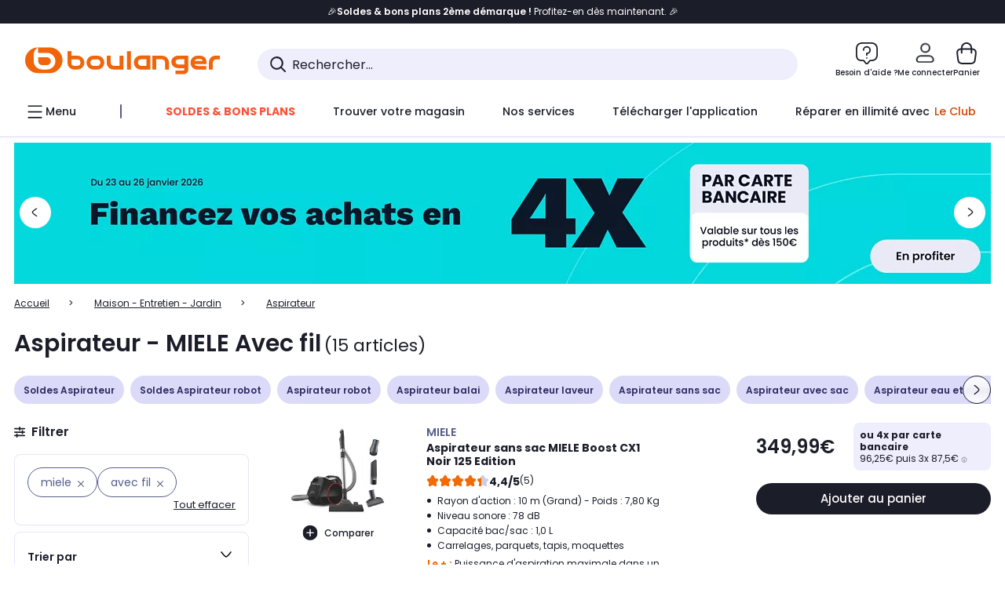

--- FILE ---
content_type: text/html;charset=utf-8
request_url: https://www.boulanger.com/c/aspirateur/brand~miele/facettes_aspirateur_____utilisation~avec20fil
body_size: 56036
content:
<!DOCTYPE HTML>

<html lang="fr">
	
	
	
	

	<head>
      <meta charset="UTF-8"/>
      <meta name="mobile-web-app-capable" content="yes"/>
      


      
    
    	<title>Aspirateur - MIELE Avec fil | Boulanger</title>
    
    
        
            <meta name="keywords" content=""/>
        
        
    
        
        
            <meta name="description" content="Aspirateur MIELE Avec fil  au meilleur rapport qualité/prix ! Livraison Offerte* - Retrait 1h en Magasin* - Retrait Drive* - Garantie 2 ans* - SAV 7j/7"/>
        
    
        
        
            <meta name="robots" content="NOODP"/>
        
    
        
            <meta name="expires" content=""/>
        
        
    
        
            <meta name="pragma" content=""/>
        
        
    
    
        
        
            <link rel="publisher" href="https://plus.google.com/112971874383570177726"/>
        
    
        
        
            <link rel="canonical" href="https://www.boulanger.com/c/aspirateur/brand~miele/facettes_aspirateur_____utilisation~avec20fil"/>
        
    
    
    
	
	
	
	
	

      

      
  <meta content="width=device-width, initial-scale=1.0, viewport-fit=cover" name="viewport"/>
  <style>
  :root {
    --vertical-card-height: 330px;
    --horizontal-card-height: 168px;
    --vertical-skeleton-card-height: 308px;
    --horizontal-skeleton-card-height: 168px;
    --title-height: 19px;
    --sustainability-height: 56px;
    --advantage-height: 58px;
    --inner-paddings: 16px;
    --total-vertical-card-height: calc(var(--vertical-card-height) + calc(var(--inner-paddings) * 2));
    --total-horizontal-card-height: calc(var(--horizontal-card-height) + calc(var(--inner-paddings) * 2));
  }

  .product-push__wrapper {
    --additional-height: 24px;
    position: relative;
    width: 100%;
    height: calc(var(--total-vertical-card-height) + var(--additional-height));
  }

  /* Vertical card combinations */
  .product-push__wrapper--with-title {
    --additional-height: var(--title-height);
  }

  .product-push__wrapper--with-sustainability {
    --additional-height: var(--sustainability-height);
  }

  .product-push__wrapper--with-advantage {
    --additional-height: var(--advantage-height);
  }

  .product-push__wrapper--with-title.product-push__wrapper--with-sustainability {
    --additional-height: calc(var(--title-height) + var(--sustainability-height));
  }

  .product-push__wrapper--with-title.product-push__wrapper--with-advantage {
    --additional-height: calc(var(--title-height) + var(--advantage-height));
  }

  .product-push__wrapper--with-sustainability.product-push__wrapper--with-advantage {
    --additional-height: calc(var(--sustainability-height) + var(--advantage-height));
  }

  .product-push__wrapper--with-title.product-push__wrapper--with-sustainability.product-push__wrapper--with-advantage {
    --additional-height: calc(var(--title-height) + var(--sustainability-height) + var(--advantage-height));
  }

  /* Complementary card */
  .product-push__wrapper--complementary {
    height: 387px;
    flex: 1 0 auto;
    margin-bottom: 16px;
  }

  @media (min-width: 736px) {
    .product-push__wrapper--complementary {
      flex-basis: 430px;
      width: 430px;
      margin-bottom: 0;
    }
  }

  /* Horizontal card combinations */
  .product-push__wrapper--horizontal {
    height: var(--total-horizontal-card-height);
  }

  .product-push__wrapper--horizontal.product-push__wrapper--with-title {
    height: calc(var(--total-horizontal-card-height) + var(--title-height));
  }

  .product-push__wrapper--horizontal.product-push__wrapper--with-advantage {
    height: calc(var(--total-horizontal-card-height) + var(--advantage-height));
  }

  .product-push__wrapper--horizontal.product-push__wrapper--with-advantage.product-push__wrapper--with-title {
    height: calc(var(--total-horizontal-card-height) + var(--advantage-height) + var(--title-height));
  }

  /* Skeleton */
  bl-carousel[data-skeleton="true"],
  swiper-container[data-skeleton="true"] {
    opacity: 0;
    transition: opacity 0.3s linear;
  }

  /* Carousel skeleton */
  .carousel-skeleton,
  .carousel-skeleton-recommendation {
    position: absolute;
    left: 0;
    width: 100%;
    overflow: hidden;
    opacity: 1;
    transition: all 0.3s linear;
    background-color: #ffffff;
  }

  .carousel-skeleton-recommendation {
    background-color: #f6f6f6;
    transition: all 3s linear;
  }

  /* Shimmer effect */
  @keyframes shimmer-fade {
    0% {
      opacity: 1;
    }
    50% {
      opacity: 0.3;
    }
    100% {
      opacity: 1;
    }
  }

  .shimmer {
    position: relative;
    background-color: #f6f6f6;
    height: 9px;
    border-radius: 10px;
  }

  .shimmer::after {
    position: absolute;
    border-radius: 10px;
    top: 0;
    right: 0;
    bottom: 0;
    left: 0;
    background-color: #dbdbdb;
    animation: shimmer-fade 2s infinite;
    content: '';
  }

  /* Title skeleton */
  .title-skeleton {
    width: 320px;
    margin-top: 5px;
    margin-bottom: 5px;
  }

  .title-skeleton:nth-child(2) {
    margin-top: 10px;
  }

  /* Card wrapper skeleton */
  .card-wrapper-skeleton {
    display: flex;
    flex-direction: row;
    width: 1300px;
    padding-top: 38px;
    padding-bottom: 16px;
  }

  .card-wrapper-skeleton--horizontal {
    padding-top: 16px;
  }

  .product-push__wrapper--complementary .card-wrapper-skeleton {
    padding-top: 30px;
    padding-bottom: 0;
  }

  /* Card skeleton */
  .card-skeleton {
    display: flex;
    flex-direction: column;
    align-items: center;
    width: 196px;
    min-width: 196px;
    height: var(--vertical-skeleton-card-height);
    border: 2px solid #dbdbdb;
    border-radius: 10px;
    margin-right: 16px;
    padding: 16px 8px;
    background-color: #fff;
  }

  .product-push__wrapper--with-sustainability .card-skeleton {
    height: calc(var(--vertical-skeleton-card-height) + var(--sustainability-height));
  }

  .card-skeleton--horizontal {
    display: block;
    width: 288px;
    min-width: 288px;
    height: var(--horizontal-skeleton-card-height);
    padding: 16px;
  }

  .product-push__wrapper--with-advantage .card-skeleton {
    margin-bottom: var(--advantage-height);
  }

  .product-push__wrapper--complementary .card-skeleton {
    height: 333px;
    margin-right: 38px;
    padding-top: 40px;
  }

  /* Card inner skeleton */
  .card-inner-skeleton {
    display: flex;
    flex-direction: row;
    align-items: flex-start;
    justify-content: center;
    margin-top: 18px;
  }

  /* Card sticker skeleton */
  .card-sticker-skeleton {
    width: 90%;
  }

  .card-skeleton--horizontal .card-sticker-skeleton {
    margin: 0 auto;
  }

  .card-sticker-skeleton div:first-child {
    margin-bottom: 10px;
  }

  .card-skeleton--horizontal .card-sticker-skeleton div:first-child {
    margin-bottom: 8px;
  }

  /* Card image skeleton */
  .card-image-skeleton {
    width: 100px;
    height: 100px;
    margin-top: 8px;
  }

  .card-image-skeleton--sustainability {
    width: 61px;
    height: 48px;
  }

  .card-skeleton--horizontal .card-image-skeleton {
    align-self: center;
    margin-top: 0;
    margin-right: 8px;
    width: 70px;
    height: 70px;
  }

  /* Card right skeleton */
  .card-right-skeleton {
    flex-grow: 1;
    align-self: flex-end;
  }

  /* Card rating skeleton */
  .card-rating-skeleton {
    width: 70px;
    margin-top: 18px;
  }

  .card-skeleton--horizontal .card-rating-skeleton {
    width: 98px;
    margin-top: 21px;
  }

  /* Card label skeleton */
  .card-label-skeleton {
    width: 100%;
    margin-top: 12px;
  }

  .card-skeleton--horizontal .card-label-skeleton {
    margin-top: 0;
  }

  .card-label-skeleton div:first-child {
    margin-bottom: 8px;
  }

  .card-skeleton--horizontal .card-label-skeleton div:last-child {
    width: 70px;
  }

  /* Card bottom skeleton */
  .card-bottom-skeleton {
    display: flex;
    justify-content: space-between;
    align-items: center;
    margin-top: 31px;
  }

  .card-skeleton--horizontal .card-bottom-skeleton {
    margin-top: 10px;
  }

  /* Card price skeleton */
  .card-price-skeleton--1 {
    width: 90px;
    margin-bottom: 8px;
  }

  .card-price-skeleton--2 {
    width: 108px;
  }

  .card-skeleton--horizontal .card-price-skeleton {
    margin-left: 0;
  }

  /* Card button skeleton */
  .card-button-skeleton {
    width: 40px;
    height: 40px;
    border-radius: 50%;
    margin-left: 31px;
  }

  .card-skeleton--horizontal .card-button-skeleton {
    margin-left: 0;
  }

  .card-button-skeleton.shimmer::after {
    border-radius: 50%;
  }

  .carousel-skeleton-empty-container {
    width: 100%;
    overflow: hidden;
    opacity: 1;
    transition: all 3s linear;
    background-color: #ffffff;
  }

  .billboard-image-skeleton {
    width: 100%;
    height: 260px;
    border-radius: 10px;
    margin-bottom: 15px;
  }

.trends__panel {
  position: relative;
}

.trends__panel[data-skeleton="true"] .trends__list,
.trends__panel[data-skeleton="true"] .trends__list {
  opacity: 0;
  transition: opacity .3s linear;
}

.trends-skeleton {
  position: absolute;
  inset: 0;
  overflow: hidden;
  opacity: 1;
  transition: opacity .3s linear;
  pointer-events: none;
}

.trends-skeleton__list {
  display: flex;
  gap: 24px;
  padding: 0 0 16px 0;
}

.trends-skeleton__card {
  width: 269px;
  min-width: 269px;
  border: 2px solid #dbdbdb;
  border-radius: 24px;
  padding: 25px;
  display: flex;
  flex-direction: column;
  align-items: stretch;
  background: #fff;
}

.trends-skeleton__media {
  height: 130px;
  width: 130px;
  align-self: center;
  border-radius: 8px;
  margin-bottom: 8px;
}

.trends-skeleton__brand   { height: 17px; width: 40%; margin-top: 12px }
.trends-skeleton__label-1 { height: 12px; width: 95%; margin: 6px 0 0; }
.trends-skeleton__label-2 { height: 12px; width: 75%; margin: 8px 0 0; }

.trends-skeleton__rating  { height: 12px; width: 110px; margin: 12px 0 0; }

.trends-skeleton__strike  { display:flex; align-items:center; gap:8px; margin: 10px 0 0; }
.trends-skeleton__strike > .chip  { height: 12px; width: 34px; }
.trends-skeleton__strike > .old   { height: 12px; width: 70px; }
.trends-skeleton__strike > .badge { height: 18px; width: 38px; border-radius: 6px; }

.trends-skeleton__price   { height: 18px; width: 60%; margin: 12px 0 12px; border-radius: 6px; }

.trends-skeleton .shimmer { border-radius: 8px; }
.trends-skeleton__price.shimmer::after { border-radius: 6px; }
.trends__panel[data-skeleton="false"] .trends-skeleton {
  opacity: 0;
  visibility: hidden;
}
</style>

  
  
    
<link rel="stylesheet" href="/etc.clientlibs/boulanger-site/clientlibs/wpk.app/blg.product-list.98c58fdac2ad4bc0c367.css" type="text/css">


  
  
    <script>
        var G_CONFIG = {"availablePaymentMethods":["PO","VO","80","72","62","82","86a","86b","50a","50b","83","91","P1"],"clientAdyenSecureFieldsKey":"live_TQZ24GJ6MJETRMKDCG3B2EBBUIMHH542","clientAdyenEnvironment":"live","observabilityDisableInstrumentations":["'page-load'","'history'"," 'eventtarget'"," 'click'"],"facilypayCode":"82","cookieMfaValidity":"60","redirectUriMfa":"https://www.boulanger.com/account/auth/mfa","purseX20Codes":["P20XL"],"analyticsSiteIdDesktop":"622743","analyticsSiteIdMobile":"622763","cartDisablingStartDate":"","clientMarketplacePublicApiHostname":"/api/exchange/internalmarketplace-v2","clientCartApiWebHostname":"https://api.boulanger.com/commerce/web/cart-v2","clientCartApiWebKey":"3f821ef6-d364-4471-b6b3-900aa53857fa","clientCartApiWebViewKey":"c4be2462-fb95-45ba-af5b-5798921c9ed1","promoCodeEnable":true,"availableProductServicesCategories":["GARANTIE","ASSURANCE","INSTALLATION","ESSENTIEL","CONFORT","SOLO","FAMILLE"],"warrantyEnable":true,"clientBffAnalyticsApiKey":"c215a4e2-1360-4739-95a4-e2136077390b","clientBffAuxiliaryHostname":"/api/exchange/web/bcomtec/bff-frontomc-auxiliary","clientBffAuxiliaryApiKey":"","availableProductInstallationsCategories":["B_DOM","LFC","INSTALLATION"],"clientBffHostname":"/api/exchange/web/bcomtec/bff-frontomc-v1","clientBffApiKey":"43f208ae-e096-4b0a-83e8-945fb8c97876","clientBffAnalyticsHostname":"/api/exchange/web/bcomtec/bff-frontomc-analytics-v1","iosappID":"401920975","androidAppID":"fr.boulanger.application","analyticsSiteIdWebview":"631670","analyticsAppsflyerApikey":"7b005c86-2cc0-4d6c-aed8-da2b0b4d40b8","bannerAppsflyerApikey":"a425225d-b245-4956-b0da-6a04417c9c76","websiteIdForIAdvize":7670,"clientTrackingEnvrWork":"production","cryptoExternalId":"/api/customer/customer/repository-v1","comparatorEnabled":true,"productComparatorEnabled":false,"clientEstimationApiHostname":"/api/commerce/estimation-v1","clientEstimationApiKey":"6ff2f147-db28-4c56-9a7e-0b8a1ad93853","kaminoMastheadProductListEnabled":true,"clientEarlyBirdsApiHostname":"/api/outbound/earlybird/offer/merch/recommandations-v1","ecoResponsibilityEnabled":true,"clientHomeDeliveryModesEnabled":["LVB","CLS","CHR","GEE","GEL","EXP","STD","SDS","SDE","EPP"],"ecoResponsibilityDeliveriesD":["LVB","GEL","GEE","COU","CRV"],"differenceHoursForSlotDay":7,"clientInvoiceApiHostname":"","clientClubPublicApiKey":"9979febd-888e-4a58-8650-db51d21c7b0f","clientEarlyBirdshApiKey":"c934fc1d-b070-4b9f-a34d-03f0110dc55a","clientDematDeliveryModesEnabled":["EPM"],"clientBccCallForDeliveryPlanningEnabled":true,"deliveryTimeSlotsEnabledTypeD":["19h-22h"],"loyaltySimulationSiteId":"F999","clientLoyaltySimulationPublicApiKey":"4ea1783b-e4cf-49b3-a178-3be4cf89b3a6","clientLoyaltySimulationApiHostname":"/api/customer/loyalty-simulation-v2","clientGoogleMapKey":"AIzaSyChgo9VRsFLciZye3M6eHTy8SpMF0G05po","kaminoSwordNativeTopProductListEnabled":true,"chatboxHashVersion":"a7518c84d7010d9b1922","clientStoreDeliveryModesEnabled":["REM","DRV"],"ecoResponsibilityDeliveriesA":["EPM","REM","DRV"],"ecoResponsibilityDeliveriesB":["CLR","MDR","CHP","CLS","SDS","STD","EPP"],"ecoResponsibilityDeliveriesC":["CHR","SDE","EXP"],"deliveryTimeSlotsEnabledTypeR":["7h-9h","12h-14h","17h-19h","18h-20h","19h-21h","20h-22h"],"clientPickupPointDeliveryModesEnabled":["MDR","CLR","CHP"],"deliveryTimeSlotsEnabledTypeS":["8h-13h","12h-18h","8h-18h"],"clientGeographyApiKey":"a329be3a-d13c-4ffb-954c-c07e7d910c7a","clientGeographyApiCountriesListEndpoint":"/countries","enabledEquipmentRecovery":true,"sustainabilityIndexEnabled":true,"kaminoProductPageEnabled":true,"createProductAlertEnabled":true,"loyaltySimulationsProductPageEnabled":false,"loyaltySimulationsListPageEnabled":false,"accountMicroFrontendEnabled":false,"cartDisablingEndDate":"","priceReferenceEnabled":true,"productsVSREnabled":true,"lfcsupportsEnabled":false,"rankingPersoEnabled":false,"infinityResiliationEnabled":true,"highlighterEnabled":true,"flagshipApiKey":"HveKnxASaASqgVcFGBnVwhRGvyCwZerhSpNavUac","clientGeographyApiHostname":"/api/referential/geography-v3","typoSRIToken":"sha384-M3CDhzReLA1/n+3S8BTkuSyh+eYjPZV6VuKFqhRu8VUXXp4qlFID74ccZ6e1HK/E","flagshipEnvId":"cvpmc789ha0002ae1pi0","clientGeographyApiCitiesSearchEndpoint":"/cities/search","clubPaidOfferPrice":10,"clubPaidOfferPriceNextYear":"14,99","clubBirthdayGain":6,"clubPercentGainFreeOffer":1.0,"clubPercentGainPaidOffer":2.0,"clientClubApiHostname":"/api/customer/loyalty-v2","createAlertRecommendationsWidgetId":"67dc268c553ed32c00f8ef94","orderConfirmationRecommendationsWidgetId":"63e50f500bc13a035f39f2dc","accountHomeRecommendationsWidgetId":"63e50fb72fdb894087550f12","accountBestSellersRecommendationsWidgetId":"681a05eec128aa3eca1e22d9","merchantIdBoulanger":"0000","merchantIdBoulanger2ndLife":"2334","clientGoogleMapApiHostname":"https://maps.googleapis.com/maps/api/js?v=3.18","clubIdSubscription":"000000000001185162","clubPlusIdSubscription":"000000000001185163","clubPlusIdRenewal":"000000000001185164","comparatorRecommendationsWidgetId":"68e686e34b32adeeb0281758","clientMerchApiKey":"4fc55fe4-ec2b-4d53-8c72-4ecd22e1d34a","clientMerchApiHostname":"/api/offer/merch-v3","observabilityServerUrl":"https://www.boulanger.com/rum","observabilityServiceVersion":"Copenhague","observabilityEnvironment":"prod","observabilityLogLevel":"error","newsLetterPublicApiUrl":"/api/customer/subscribe-v2/newslettersSubscription/optin","unsubscribePublicApiUrl":"/api/customer/subscribe-v2/newslettersSubscription/optout","newsLetterApiKey":"31403883-d702-4e3c-97a2-ea5f717cb616","observabilityTransactionSampleRate":"0.05","purseCode":"P1","purseX10Codes":["P10XL"],"cartRecommendationsWidgetId":"6154234cb70964288f671d6e","accountNewProductRecommendationsWidgetId":"681a06a6dae75877d55ca022","accountForYouRecommendationsWidgetId":"681a0745c128aa3eca1e23b8","accountLastProductsSeenRecommendationsWidgetId":"681a082e17abbf6406c228f1","accountCurrentOffersWidgetId":"682deaac2ddbb71c1d81e69a","enablePushProductEarlyBirds":true,"enableProductCollections":true,"emptyCartRecommendationsWidgetId":"6177f66599b6dfd0a69d132a","popinRecommendationsWidgetIds":"{\"45\":\"6153386bc2cd4fae361e4faa\",\"48300\":\"61541015b70964288f67123b\",\"51720\":\"61541117bf5adcc7524a5e60\",\"48305\":\"615411dcd18b8ad73784b2fa\",\"52045\":\"61541260bf5adcc7524a5ef3\",\"20\":\"615412e9c2cd4fae361e5126\",\"5\":\"61541373b70964288f6712a9\",\"52140\":\"6154214bb4de596bdd34db08\",\"25\":\"6154220cbf5adcc7524a6ac0\",\"default\":\"615422b2c2cd4fae361e56c9\"}","giftCardMerchandiseGroup":"09101025","maxDisplayedBundles":2,"clientVisibleFacets":5,"acceptedStickersCodes":["JU","OF","OB","FI","PR"],"eligibleSegmentsPopinServices":["07709510","04109536"],"eligibleServiceInstallation":"000000000001231037","acceptedCategoriesIdsEligibleServicesPopin":"{\"fridge\": \"4455\",\"freezer\":\"9930\",\"washingMachine\":\"46360\",\"tumbleDryer\": \"44130\", \"dishwasher\":\"4505\",\"tv\":\"19930\", \"barbecue\": \"54365\", \"plancha\": \"51575\", \"videoProjector\": \"7855\"}","infinityManagementPhoneLink":"https://www.assurancesboulanger.com/smbk-customer/boulanger/login","infinitySubscriptionActive":true,"infinityContractActive":true,"facilyPayMock":false,"infinityResiliationHomeLink":"https://www.assurancesboulanger.com/smbk-customer/boulanger/login","walletEnabled":true,"minPriceForPaypal4Instalments":30.0,"maxPriceForPaypal4Instalments":2000.0,"donationEnabled":true,"marketplaceCGVLink":"/evenement/cgv#conditions-generales-vente-partenaires","digitalContentCGVLink":"","boulangerCGVLink":"/evenement/cgv","merchantName":"Boulanger","clientOrchestrationApiHostname":"/api/sales/enrichedsales-v2/graphql","clientOneyApiHostname":"/partenaire/oney/simulation","clientOneyMerchantGuid":"f64d15bf525246b08490e24d268c1db1","facilypayX3Codes":["W3178"],"facilypayX4Codes":["W4177"],"facilypayX10Codes":["BL10P","BL10G"],"facilypayX12Codes":["BL12P","BL12G"],"clientPaymentSimulationApiWebHostname":"https://api.boulanger.com/commerce/payment/simulation-v1","clientPaymentApiWebHostname":"https://api.boulanger.com/commerce/payment-v4","clientPaymentApiKey":"c09dd53b-21d1-4f7f-b616-88e03c9e15c0","clientPaymentPrivateApiKey":"c09dd53b-21d1-4f7f-b616-88e03c9e15c0","paypalClientId":"Ae19qymJoQq2tYWltENeQ1eMuk-vXJSA4w1Qg69fCysdvYDYFegaTb107mMXA0chwXtwLYODCumOKskD","clientPaymentSimulationApiKey":"9418ee49-e1df-4cdc-808a-52bd278577d4","merchantId":"000000000208604","clientPaymentPrivateApiWebHostname":"https://api.boulanger.com/commerce/payment-v4","clientPaymentSimulationPrivateApiWebHostname":"https://api.boulanger.com/commerce/payment/simulation-v1","clientPaymentSimulationPrivateApiKey":"e1804d75-66bd-4d38-bd6b-9feee3d975cc","minPriceForInstalment":100.0,"maxPriceForInstalment":3000.0,"clientInfinityAPIHostname":"https://www.boulanger.com/api/insurance/partners/exchange-v1","infinityManagementHomeLink":"https://www.assurancesboulanger.com/smbk-customer/boulanger/login","infinityModifyHomeLink":"https://www.boulanger.com/account/boulanger-infinity/subscribe","infinityResiliationPhoneLink":"https://declaration.assurancesboulanger.com/smbk-customer/boulanger/login","insurancePartnersExchangeAPIHostname":"https://www.boulanger.com/api/insurance/partners/exchange-v1","clientAddToCartWithPromiseDRVEnabled":true,"clientPromiseApiHostname":"/api/commerce/promise-v2","clientPromiseApiKey":"3290f727-e030-47c3-ac6f-15a5d46b856e","clientContextualizationRange":10,"clientLocalStockEnabled":true,"clientAddToCartWithPromiseREMEnabled":true,"clientReach5ApiHostname":"login.boulanger.com","clientReach5ClientId":"QmofH7P73vSvG7H1lJqo","seoLimitNumberReviews":10,"productReviewActive":true,"clientProductReviewApiKey":"731924bd-33ef-4afa-aa32-f0b9721a7ed2","clientProductReviewApiHostname":"/api/customer/social/review-v1","clientContextualizationSearchRange":10,"clientPickupPointKey":"8d057449-2c6d-4e9b-a669-fc2d3eb74b8b","clientSiteApiSearchEndpoint":"/sites/search","clientSiteApiGetSiteEndpoint":"/sites","clientContextualizationPlatformRange":3,"clientScene7ApiHostname":"https://boulanger.scene7.com/is/image/Boulanger","clientWoosmapApiKey":"woos-f23f9f47-22a5-3383-b5ed-d3338c04873f","clientWoosmapApiHostname":"https://api.woosmap.com/geolocation/position","clientSuggestApiKey":"ab5ef35e-66e7-4e63-b4d4-bdee59402ba5","clientSiteApiHostname":"/api/referential/site-v4","clientSiteApiKey":"4a23d6b4-8bc3-49f3-b098-78c18901ebf0","clientSuggestDelay":"650","clientSuggestApiEndpoint":"/suggest","clientSuggestApiHostname":"/api/offer","clientSuggestMinLetters":"3","clientMarketplacePublicApiKey":"018771fe-43bd-487a-af9f-050d0d0432d6","clientMarketplaceEvaluationsLimit":5,"enableCheckGiftCardsBalance":true,"featureFlipping":{"clubRenewalActivated":true,"clubRenewalCardActivated":true,"clubResiliationActivated":true,"cartDisablingStartDate":"","promiseOnProductPage":true,"abtastyActivated":false,"comparatorEnabled":true,"productComparatorEnabled":false,"clubAdhesionActivated":true,"clubConsultationActivated":true,"enabledRUM":false,"didomiEnabled":true,"forceVersionB":true,"kaminoMastheadProductListEnabled":true,"clubDeliveryActivated":true,"kaminoSwordNativeTopProductListEnabled":true,"buyBackEnabled":true,"enabledSafe":true,"webviewTabBarEnabled":true,"analyticsDebugEnabled":false,"enabledEligibleServicesPopin":true,"enabledEquipmentRecovery":true,"enabledServerSide":true,"gtmcontainerActivated":true,"sustainabilityIndexEnabled":true,"kaminoProductPageEnabled":true,"webviewSmartBannerEnabled":true,"socialProviderEnabled":["bconnect","google","paypal"],"createProductAlertEnabled":true,"redesignPictoInProductPage":true,"returnAndCancelOrderEnabled":true,"chatbotAIEnabled":true,"appleCareEnabled":true,"serverSideProductTrackingEnabled":false,"deliveryDateChosenEnabled":false,"deliveryDateHomeChosenEnabled":true,"loyaltySimulationsCartEnabled":true,"loyaltySimulationsProductPageEnabled":false,"loyaltySimulationsListPageEnabled":false,"accountMicroFrontendEnabled":false,"cartDisablingEndDate":"","priceReferenceEnabled":true,"productsVSREnabled":true,"lfcsupportsEnabled":false,"complementaryProductsEnabled":true,"rankingPersoEnabled":false,"upsellInfinityEnabled":true,"infinityResiliationEnabled":true,"karapassInfinityEnabled":true,"enabledBuybackPopinWebview":false,"loyaltyOnProductPageEnabled":true,"loyaltyInPromiseEnabled":true,"paymentErrorsContextualized":true,"groupedDeliveryEnabled":true,"highlighterEnabled":true,"mkpAssessmentsEnabled":true,"ordersLightEnabled":false,"promiseOnListPage":true},"enabledServicesPopin":true,"paypalInContextEnabledApps":false,"paypalInContextEnabledWeb":false,"suggestActived":true};
    </script>
    <link rel="preconnect" href="https://boulanger.scene7.com"/>

  
    
<script type="text/javascript" src="/etc.clientlibs/boulanger-site/clientlibs/wpk.app/blg.product-list.98c58fdac2ad4bc0c367.js"></script>


  
    
        <script>
            window.dataLayer = window.dataLayer || [];
        </script>
        <script type="text/javascript">(function () { function i(e) { if (!window.frames[e]) { if (document.body && document.body.firstChild) { var t = document.body; var n = document.createElement("iframe"); n.style.display = "none"; n.name = e; n.title = e; t.insertBefore(n, t.firstChild) } else { setTimeout(function () { i(e) }, 5) } } } function e(n, o, r, f, s) { function e(e, t, n, i) { if (typeof n !== "function") { return } if (!window[o]) { window[o] = [] } var a = false; if (s) { a = s(e, i, n) } if (!a) { window[o].push({ command: e, version: t, callback: n, parameter: i }) } } e.stub = true; e.stubVersion = 2; function t(i) { if (!window[n] || window[n].stub !== true) { return } if (!i.data) { return } var a = typeof i.data === "string"; var e; try { e = a ? JSON.parse(i.data) : i.data } catch (t) { return } if (e[r]) { var o = e[r]; window[n](o.command, o.version, function (e, t) { var n = {}; n[f] = { returnValue: e, success: t, callId: o.callId }; if (i.source) { i.source.postMessage(a ? JSON.stringify(n) : n, "*") } }, o.parameter) } } if (typeof window[n] !== "function") { window[n] = e; if (window.addEventListener) { window.addEventListener("message", t, false) } else { window.attachEvent("onmessage", t) } } } e("__tcfapi", "__tcfapiBuffer", "__tcfapiCall", "__tcfapiReturn"); i("__tcfapiLocator") })();</script>
        <script type="text/javascript">(function () { (function (e, r) { var t = document.createElement("link"); t.rel = "preconnect"; t.as = "script"; var n = document.createElement("link"); n.rel = "dns-prefetch"; n.as = "script"; var i = document.createElement("script"); i.id = "spcloader"; i.type = "text/javascript"; i["async"] = true; i.charset = "utf-8"; var o = "https://sdk.privacy-center.org/" + e + "/loader.js?target_type=notice&target=" + r; if (window.didomiConfig && window.didomiConfig.user) { var a = window.didomiConfig.user; var c = a.country; var d = a.region; if (c) { o = o + "&country=" + c; if (d) { o = o + "&region=" + d } } } t.href = "https://sdk.privacy-center.org/"; n.href = "https://sdk.privacy-center.org/"; i.src = o; var s = document.getElementsByTagName("script")[0]; s.parentNode.insertBefore(t, s); s.parentNode.insertBefore(n, s); s.parentNode.insertBefore(i, s) })("eb6c660c-39e2-4a96-bb1d-1821e176a1c2", "c3R2DZeT") })();</script>
            <script type="text/javascript">
                window.didomiOnReady = window.didomiOnReady || [];
                window.didomiOnReady.push(function (Didomi) {
                  Didomi.on('consent.changed', function () {
                    const status = Didomi.getCurrentUserStatus();
                    const vendors = status.vendors || {};
              
                    const consentedVendorIds = Object.values(vendors)
                      .filter(vendor => vendor.enabled)
                      .map(vendor => vendor.id)
                      .join(',');
              
                    function createCookie(name, value, months) {
                      const date = new Date();
                      date.setMonth(date.getMonth() + months);
                      const expires = 'expires=' + date.toUTCString();
                      document.cookie = name + '=' + value + '; ' + expires + '; path=/';
                    }
              
                    createCookie('didomiVendorsConsent', consentedVendorIds, 6);
              
                    window.dataLayer = window.dataLayer || [];
                    window.dataLayer.push({
                      event: 'didomi.consent.changed',
                      didomi_vendors: Object.entries(status.vendors || {})
                        .filter(([, v]) => v.enabled)
                        .map(([k]) => k)
                        .join(','),
                      didomi_purposes: Object.entries(status.purposes || {})
                        .filter(([, v]) => v.enabled)
                        .map(([k]) => k)
                        .join(',')
                    });
                  });
                });
            </script>
              
    
    <link rel="preconnect" href="https://consent.valiuz.com"/>
    <link rel="preconnect" href="https://www.googletagmanager.com"/>

    
        

        

        
            <script type="text/javascript">
                var tc_vars = new Array();
                tc_vars["env_work"] = "production";
                tc_vars["env_channel"] = "d";
                tc_vars["env_plateforme"] = "omnicommerce";
                tc_vars["user_login_state"] = "false";
            </script>
        
        

        

        

        

        

        
            
    <script>
        tc_vars["page_name"] = "page_liste-aspirateur";
        tc_vars["type_page"] = "page_liste";
        tc_vars["list_products"] = [{"list_product_id":"1208619","list_product_position":"1","list_product_name":"aspirateur_sans_sac_miele_boost_cx1_noir_125_edition","list_product_sap":"000000000001208619","list_product_pim":"000000000001208619","list_product_unitprice_tf":"291.66","list_product_unitprice_ati":"349.99","list_product_discount_tf":null,"list_product_discount_ati":null,"list_product_trademark":"miele","list_product_category1":"maison_-_entretien_-_jardin","list_product_category2":"aspirateur","list_product_category3":"aspirateur_sans_sac","list_product_shopping_tool":"","list_product_type":"boulanger","list_product_condition":"neuf","list_product_grade":"neuf","list_product_seller":"boulanger","list_product_availability":"true","list_product_offer_id":"721b55cf-099d-439e-ba5a-4b4d0b7e483f","list_product_color":"Blue","list_product_nature":"101001","list_product_brand":"MIELE","list_product_discount":"0","list_product_rating":"4.400000095367432","list_product_ean":null,"list_product_flap_quantite":0,"list_product_stickers_quantite":0,"list_product_isbundle":false,"list_product_alerting":"false"},{"list_product_id":"1228883","list_product_position":"2","list_product_name":"aspirateur_avec_sac_miele_guard_l1_flex_jaune","list_product_sap":"000000000001228883","list_product_pim":"000000000001228883","list_product_unitprice_tf":"332.5","list_product_unitprice_ati":"399.0","list_product_discount_tf":null,"list_product_discount_ati":null,"list_product_trademark":"miele","list_product_category1":"maison_-_entretien_-_jardin","list_product_category2":"aspirateur","list_product_category3":"aspirateur_avec_sac","list_product_shopping_tool":"","list_product_type":"boulanger","list_product_condition":"neuf","list_product_grade":"neuf","list_product_seller":"boulanger","list_product_availability":"true","list_product_offer_id":"44470095-9e60-4a42-a6d8-ad123bb919e0","list_product_color":"Blue","list_product_nature":"101001","list_product_brand":"MIELE","list_product_discount":"0","list_product_rating":"5.0","list_product_ean":null,"list_product_flap_quantite":1,"list_product_stickers_quantite":2,"list_product_isbundle":false,"list_product_alerting":"false"},{"list_product_id":"1216403","list_product_position":"3","list_product_name":"aspirateur_avec_sac_miele_guard_m1_flex_bleu_nordique","list_product_sap":"000000000001216403","list_product_pim":"000000000001216403","list_product_unitprice_tf":"249.17","list_product_unitprice_ati":"299.0","list_product_discount_tf":null,"list_product_discount_ati":null,"list_product_trademark":"miele","list_product_category1":"maison_-_entretien_-_jardin","list_product_category2":"aspirateur","list_product_category3":"aspirateur_avec_sac","list_product_shopping_tool":"","list_product_type":"boulanger","list_product_condition":"neuf","list_product_grade":"neuf","list_product_seller":"boulanger","list_product_availability":"true","list_product_offer_id":"4eab33f1-0767-4328-8200-77aa510d54ea","list_product_color":"Ambre","list_product_nature":"101001","list_product_brand":"MIELE","list_product_discount":"0","list_product_rating":"4.736800193786621","list_product_ean":null,"list_product_flap_quantite":1,"list_product_stickers_quantite":1,"list_product_isbundle":false,"list_product_alerting":"false"},{"list_product_id":"1216401","list_product_position":"4","list_product_name":"aspirateur_avec_sac_miele_guard_s1_jaune_soleil","list_product_sap":"000000000001216401","list_product_pim":"000000000001216401","list_product_unitprice_tf":"190.83","list_product_unitprice_ati":"229.0","list_product_discount_tf":null,"list_product_discount_ati":null,"list_product_trademark":"miele","list_product_category1":"maison_-_entretien_-_jardin","list_product_category2":"aspirateur","list_product_category3":"aspirateur_avec_sac","list_product_shopping_tool":"","list_product_type":"boulanger","list_product_condition":"neuf","list_product_grade":"neuf","list_product_seller":"boulanger","list_product_availability":"true","list_product_offer_id":"156d39a1-48e8-4e22-8a3f-188ac8a4ad7f","list_product_color":"Ambre","list_product_nature":"101001","list_product_brand":"MIELE","list_product_discount":"0","list_product_rating":"4.875","list_product_ean":null,"list_product_flap_quantite":0,"list_product_stickers_quantite":1,"list_product_isbundle":false,"list_product_alerting":"false"},{"list_product_id":"1216408","list_product_position":"5","list_product_name":"aspirateur_avec_sac_miele_guard_l1_cat_dog_flex_noir","list_product_sap":"000000000001216408","list_product_pim":"000000000001216408","list_product_unitprice_tf":"374.17","list_product_unitprice_ati":"449.0","list_product_discount_tf":null,"list_product_discount_ati":null,"list_product_trademark":"miele","list_product_category1":"maison_-_entretien_-_jardin","list_product_category2":"aspirateur","list_product_category3":"aspirateur_avec_sac","list_product_shopping_tool":"","list_product_type":"boulanger","list_product_condition":"neuf","list_product_grade":"neuf","list_product_seller":"boulanger","list_product_availability":"true","list_product_offer_id":"28824d42-d694-4b97-a7e1-c91f13905133","list_product_color":"Blue","list_product_nature":"101001","list_product_brand":"MIELE","list_product_discount":"0","list_product_rating":"4.714300155639648","list_product_ean":null,"list_product_flap_quantite":0,"list_product_stickers_quantite":0,"list_product_isbundle":false,"list_product_alerting":"false"},{"list_product_id":"1167405","list_product_position":"6","list_product_name":"aspirateur_sans_sac_miele_boost_cx1_blanc","list_product_sap":"000000000001167405","list_product_pim":"000000000001167405","list_product_unitprice_tf":"249.17","list_product_unitprice_ati":"299.0","list_product_discount_tf":null,"list_product_discount_ati":null,"list_product_trademark":"miele","list_product_category1":"maison_-_entretien_-_jardin","list_product_category2":"aspirateur","list_product_category3":"aspirateur_sans_sac","list_product_shopping_tool":"","list_product_type":"boulanger","list_product_condition":"neuf","list_product_grade":"neuf","list_product_seller":"boulanger","list_product_availability":"true","list_product_offer_id":"2abab74d-9551-4ea2-b206-f288b5a41d6e","list_product_color":"Ambre","list_product_nature":"101001","list_product_brand":"MIELE","list_product_discount":"0","list_product_rating":"4.638700008392334","list_product_ean":null,"list_product_flap_quantite":0,"list_product_stickers_quantite":0,"list_product_isbundle":false,"list_product_alerting":"false"},{"list_product_id":"1216409","list_product_position":"7","list_product_name":"aspirateur_avec_sac_miele_guard_l1_comfort","list_product_sap":"000000000001216409","list_product_pim":"000000000001216409","list_product_unitprice_tf":"499.17","list_product_unitprice_ati":"599.0","list_product_discount_tf":null,"list_product_discount_ati":null,"list_product_trademark":"miele","list_product_category1":"maison_-_entretien_-_jardin","list_product_category2":"aspirateur","list_product_category3":"aspirateur_avec_sac","list_product_shopping_tool":"","list_product_type":"boulanger","list_product_condition":"neuf","list_product_grade":"neuf","list_product_seller":"boulanger","list_product_availability":"true","list_product_offer_id":"0f5b8993-5794-4509-8f1e-92fa919e82b5","list_product_color":"Coral","list_product_nature":"101001","list_product_brand":"MIELE","list_product_discount":"0","list_product_rating":"4.875","list_product_ean":null,"list_product_flap_quantite":0,"list_product_stickers_quantite":0,"list_product_isbundle":false,"list_product_alerting":"false"},{"list_product_id":"1216404","list_product_position":"8","list_product_name":"aspirateur_avec_sac_miele_guard_l1_silence_gris","list_product_sap":"000000000001216404","list_product_pim":"000000000001216404","list_product_unitprice_tf":"315.83","list_product_unitprice_ati":"379.0","list_product_discount_tf":null,"list_product_discount_ati":null,"list_product_trademark":"miele","list_product_category1":"maison_-_entretien_-_jardin","list_product_category2":"aspirateur","list_product_category3":"aspirateur_avec_sac","list_product_shopping_tool":"","list_product_type":"boulanger","list_product_condition":"neuf","list_product_grade":"neuf","list_product_seller":"boulanger","list_product_availability":"true","list_product_offer_id":"6a0e13d6-b40d-47aa-ae63-81eb3055e4d3","list_product_color":"Coral","list_product_nature":"101001","list_product_brand":"MIELE","list_product_discount":"0","list_product_rating":"4.5","list_product_ean":null,"list_product_flap_quantite":0,"list_product_stickers_quantite":0,"list_product_isbundle":false,"list_product_alerting":"false"},{"list_product_id":"1181394","list_product_position":"9","list_product_name":"aspirateur_sans_sac_miele_blizzard_cx1_powerline","list_product_sap":"000000000001181394","list_product_pim":"000000000001181394","list_product_unitprice_tf":"332.5","list_product_unitprice_ati":"399.0","list_product_discount_tf":null,"list_product_discount_ati":null,"list_product_trademark":"miele","list_product_category1":"maison_-_entretien_-_jardin","list_product_category2":"aspirateur","list_product_category3":"aspirateur_sans_sac","list_product_shopping_tool":"","list_product_type":"boulanger","list_product_condition":"neuf","list_product_grade":"neuf","list_product_seller":"boulanger","list_product_availability":"true","list_product_offer_id":"a510bc96-f29a-4470-ad9a-326aeeef0cf5","list_product_color":"Denim","list_product_nature":"101001","list_product_brand":"MIELE","list_product_discount":"0","list_product_rating":"4.0","list_product_ean":null,"list_product_flap_quantite":0,"list_product_stickers_quantite":0,"list_product_isbundle":false,"list_product_alerting":"false"},{"list_product_id":"1216405","list_product_position":"10","list_product_name":"aspirateur_avec_sac_miele_guard_m1_cat_dog_flex_noir","list_product_sap":"000000000001216405","list_product_pim":"000000000001216405","list_product_unitprice_tf":"332.5","list_product_unitprice_ati":"399.0","list_product_discount_tf":null,"list_product_discount_ati":null,"list_product_trademark":"miele","list_product_category1":"maison_-_entretien_-_jardin","list_product_category2":"aspirateur","list_product_category3":"aspirateur_avec_sac","list_product_shopping_tool":"","list_product_type":"boulanger","list_product_condition":"neuf","list_product_grade":"neuf","list_product_seller":"boulanger","list_product_availability":"true","list_product_offer_id":"fd8b6d6d-b46f-4af3-95d5-fc999e6fc876","list_product_color":"Emerald","list_product_nature":"101001","list_product_brand":"MIELE","list_product_discount":"0","list_product_rating":"4.6666998863220215","list_product_ean":null,"list_product_flap_quantite":0,"list_product_stickers_quantite":0,"list_product_isbundle":false,"list_product_alerting":"false"},{"list_product_id":"1216407","list_product_position":"11","list_product_name":"aspirateur_avec_sac_miele_guard_l1_parquet_blanc","list_product_sap":"000000000001216407","list_product_pim":"000000000001216407","list_product_unitprice_tf":"358.33","list_product_unitprice_ati":"429.99","list_product_discount_tf":null,"list_product_discount_ati":null,"list_product_trademark":"miele","list_product_category1":"maison_-_entretien_-_jardin","list_product_category2":"aspirateur","list_product_category3":"aspirateur_avec_sac","list_product_shopping_tool":"","list_product_type":"boulanger","list_product_condition":"neuf","list_product_grade":"neuf","list_product_seller":"boulanger","list_product_availability":"true","list_product_offer_id":"0d1fa7fc-64c5-4bd0-b18e-02fc1f71c2c3","list_product_color":"Hazel","list_product_nature":"101001","list_product_brand":"MIELE","list_product_discount":"0","list_product_rating":"5.0","list_product_ean":null,"list_product_flap_quantite":0,"list_product_stickers_quantite":0,"list_product_isbundle":false,"list_product_alerting":"false"},{"list_product_id":"1181396","list_product_position":"12","list_product_name":"aspirateur_sans_sac_miele_blizzard_cat_and_dog_flex_powerline","list_product_sap":"000000000001181396","list_product_pim":"000000000001181396","list_product_unitprice_tf":"399.17","list_product_unitprice_ati":"479.0","list_product_discount_tf":null,"list_product_discount_ati":null,"list_product_trademark":"miele","list_product_category1":"maison_-_entretien_-_jardin","list_product_category2":"aspirateur","list_product_category3":"aspirateur_sans_sac","list_product_shopping_tool":"","list_product_type":"boulanger","list_product_condition":"neuf","list_product_grade":"neuf","list_product_seller":"boulanger","list_product_availability":"true","list_product_offer_id":"267b13fb-b4dc-43cb-aedf-2580c920d2f4","list_product_color":"Hazel","list_product_nature":"101001","list_product_brand":"MIELE","list_product_discount":"0","list_product_rating":"4.769199848175049","list_product_ean":null,"list_product_flap_quantite":0,"list_product_stickers_quantite":0,"list_product_isbundle":false,"list_product_alerting":"false"},{"list_product_id":"1216406","list_product_position":"13","list_product_name":"aspirateur_avec_sac_miele_guard_l1_allfloor_noir","list_product_sap":"000000000001216406","list_product_pim":"000000000001216406","list_product_unitprice_tf":"349.99","list_product_unitprice_ati":"419.99","list_product_discount_tf":null,"list_product_discount_ati":null,"list_product_trademark":"miele","list_product_category1":"maison_-_entretien_-_jardin","list_product_category2":"aspirateur","list_product_category3":"aspirateur_avec_sac","list_product_shopping_tool":"","list_product_type":"boulanger","list_product_condition":"neuf","list_product_grade":"neuf","list_product_seller":"boulanger","list_product_availability":"true","list_product_offer_id":"e791d0ae-da39-4a42-90ca-c224e063c544","list_product_color":"Hazel","list_product_nature":"101001","list_product_brand":"MIELE","list_product_discount":"0","list_product_rating":"5.0","list_product_ean":null,"list_product_flap_quantite":0,"list_product_stickers_quantite":0,"list_product_isbundle":false,"list_product_alerting":"false"},{"list_product_id":"1218798","list_product_position":"14","list_product_name":"aspirateur_avec_sac_miele_guard_s1_bleu","list_product_sap":"000000000001218798","list_product_pim":"000000000001218798","list_product_unitprice_tf":"157.5","list_product_unitprice_ati":"189.0","list_product_discount_tf":null,"list_product_discount_ati":null,"list_product_trademark":"miele","list_product_category1":"maison_-_entretien_-_jardin","list_product_category2":"aspirateur","list_product_category3":"aspirateur_avec_sac","list_product_shopping_tool":"","list_product_type":"boulanger","list_product_condition":"neuf","list_product_grade":"neuf","list_product_seller":"boulanger","list_product_availability":"false","list_product_offer_id":"c6200f54-c425-4c80-86df-cb0c143d9b85","list_product_color":"Blue","list_product_nature":"101001","list_product_brand":"MIELE","list_product_discount":"17","list_product_rating":"4.875","list_product_ean":null,"list_product_flap_quantite":0,"list_product_stickers_quantite":0,"list_product_isbundle":false,"list_product_alerting":"true"},{"list_product_id":"1216402","list_product_position":"15","list_product_name":"aspirateur_avec_sac_miele_guard_s1_parquet_flex_blanc","list_product_sap":"000000000001216402","list_product_pim":"000000000001216402","list_product_unitprice_tf":"232.5","list_product_unitprice_ati":"279.0","list_product_discount_tf":null,"list_product_discount_ati":null,"list_product_trademark":"miele","list_product_category1":"maison_-_entretien_-_jardin","list_product_category2":"aspirateur","list_product_category3":"aspirateur_avec_sac","list_product_shopping_tool":"","list_product_type":"boulanger","list_product_condition":"neuf","list_product_grade":"neuf","list_product_seller":"boulanger","list_product_availability":"false","list_product_offer_id":"42bb0ba3-4766-4479-9568-a45cde3404c7","list_product_color":"Coral","list_product_nature":"101001","list_product_brand":"MIELE","list_product_discount":"0","list_product_rating":"4.866700172424316","list_product_ean":null,"list_product_flap_quantite":0,"list_product_stickers_quantite":0,"list_product_isbundle":false,"list_product_alerting":"true"}];
        tc_vars["facettes"] = [{"facette_name":"marque","facette_values":["miele"]},{"facette_name":"utilisation","facette_values":["avec_fil"]}];
        tc_vars["ranking"] = "pertinence";
        tc_vars["product_shopping_tool"] = "";
        tc_vars["page_cat3"] = "";
        tc_vars["page_cat2"] = "aspirateur";
        tc_vars["page_cat1"] = "maison_\u002D_entretien_\u002D_jardin";
        tc_vars["page_number"] = "1";
        tc_vars["type_ranking"] = "non";
        tc_vars["guide_achat"] = "true";
        tc_vars["encart_dispo_mag"] = "true";
    </script>
    
        <script>
            tc_vars["promotions"]= [{"promotion_id":"financement_4xpayant_du_23_au_26_01_pl","promotion_name":"financement_4xpayant_du_23_au_26_01_pl"},{"promotion_id":"soldesbp_2026_pl_2eme_demarque","promotion_name":"soldesbp_2026_pl_2eme_demarque"},{"promotion_id":"ems_sds_miele","promotion_name":"ems_sds_miele"}];
        </script>
    
    

        

        

        

        

        

        

        

        

        
        

        

        

        

        
    

    
        <script>
          (function (w, d, s, l, i) {
            w[l] = w[l] || [];
            w[l].push({ "gtm.start": new Date().getTime(), event: "gtm.js" });
            var f = d.getElementsByTagName(s)[0],
            j = d.createElement(s),
            dl = l !== "dataLayer" ? "&l=" + l : "";
            j.async = true;
            j.src = "https://www.googletagmanager.com/gtm.js?id=" + i + dl;
            f.parentNode.insertBefore(j, f);
        })(window, document, "script", "dataLayer", "GTM-TL47W7SP");
        </script>
    

    <script type="text/javascript" src="/content/dam/partner_an660016958.js" async></script>
     
    <script async type="text/javascript">
        window.didomiOnReady = window.didomiOnReady || [];
        window.didomiOnReady.push(function (didomi) {
            function getPcID() {
                const cName = "_pcid="
                const cookies = document.cookie.split(';')

                for (let i = 0; i < cookies.length; i++) {
                    let c = cookies[i].trim()
                    if (c.indexOf(cName) === 0) {
                        try {
                            const pcidValue = JSON.parse(decodeURIComponent(c.substring(cName.length, c.length)))?.browserId;
                            return pcidValue;
                        } catch (error) {
                            console.error("[Flagship] Erreur parsing PCID:", error);
                            return null;
                        }
                    }
                }
                return null
            }

            function waitForPianoCookie() {
                const maxAttempts = 10;
                const delay = 500;
                let attempts = 0;

                return new Promise((resolve) => {
                    function checkCookie() {
                        const pcid = getPcID();

                        if (pcid) {
                            resolve(pcid);
                            return;
                        }

                        if (attempts >= maxAttempts) {
                            console.warn("[Flagship] Cookie Piano non disponible après", maxAttempts, "tentatives - utilisation d'un ID temporaire");
                            const tempId = 'temp_' + Math.random().toString(36).substring(2, 15);
                            resolve(tempId);
                            return;
                        }

                        attempts++;
                        setTimeout(checkCookie, delay);
                    }

                    checkCookie();
                });
            }

            function loadFlagship() {
                const fsScript = document.createElement('script');
                fsScript.src = "https://cdn.jsdelivr.net/npm/@flagship.io/js-sdk/dist/index.browser.umd.js";
                fsScript.async = true;

                fsScript.onload = async function() {
                    await initFlagship();
                };

                fsScript.onerror = function() {
                    console.error("[Flagship] Impossible de charger le SDK");
                };

                document.head.appendChild(fsScript);
            }

            async function initFlagship() {
                const envId = window.G_CONFIG.flagshipEnvId;
                const apiKey = window.G_CONFIG.flagshipApiKey;

                try {
                    await Flagship.start(envId, apiKey, {
                        decisionMode: "BUCKETING",
                        fetchNow: true,
                        pollingInterval: 60,
                        disableCache: true
                    });

                    initVisitor();
                } catch (error) {
                    console.error("[Flagship] Erreur lors de l'initialisation:", error);
                }
            }


            async function initVisitor() {
                const visitorId = await waitForPianoCookie();
                const hasConsented = didomi.getCurrentUserStatus().vendors['ab-tasty']?.enabled || false;

                const visitorContext = {
                    page: window.location.pathname
                };

                try {
                    const visitor = Flagship.newVisitor({
                        visitorId: visitorId,
                        context: visitorContext,
                        hasConsented
                    });

                    visitor.fetchFlags().then(function() {
                        window.fsVisitor = visitor;

                        /** Zone to init A/B test */
                        setTimeout(function() {
                            initAlgoliaAbTest();
                        }, 1000);

                        Didomi.on('consent.changed', function () {
                            const fsVisitor = window.fsVisitor;
                            if (!fsVisitor) {
                                console.warn("[Flagship] Visitor non disponible lors du changement de consentement");
                                return;
                            }

                            const previousConsent = fsVisitor.hasConsented;
                            const newConsented = didomi.getCurrentUserStatus().vendors['ab-tasty']?.enabled;

                            fsVisitor.setConsent(newConsented);

                            if (!previousConsent && newConsented) {
                                window.location.reload();
                            }
                        });
                    }).catch(function(error) {
                        console.error("[Flagship] Erreur lors de fetchFlags:", error);
                    });
                } catch (error) {
                    console.error("[Flagship] Erreur lors de la création du visitor:", error);
                }
            }

            /**
             * Send Piano analytics event for Flagship A/B test
             */
            function sendPianoEvent({ flag, key, forced, value }) {
                const metadata = flag.metadata || {}
                const campaignId = metadata.campaignId || 'unknown'
                const variationId = metadata.variationId || 'unknown'
                const campaignName = metadata.campaignName || key
                const trafficAllocation =
                    metadata.allocationPercentage || metadata.campaignAllocationPercentage || 100

                const mvCreation = forced
                    ? '[' + variationId + '] ' + (value ? 'Variation' : 'Original')
                    : '[' + variationId + '] ' + (metadata.variationName || 'Original')

                const mvVariation = forced
                    ? value
                        ? 'enabled'
                        : 'disabled'
                    : variationId !== 'unknown' && metadata.variationName !== 'Original'
                    ? 'enabled'
                    : 'disabled'

                const mvTestData = {
                    mv_test: '[' + campaignId + '] ' + campaignName,
                    mv_creation: mvCreation,
                    mv_variation: mvVariation,
                    mv_wave: trafficAllocation,
                    mv_campaign_id: campaignId,
                    mv_variation_id: variationId
                }

                setTimeout(() => {
                    if (window.pa && typeof window.pa.sendEvent === 'function') {
                        window.pa.sendEvent('mv_test.display', mvTestData)
                    } else {
                        console.warn('[Flagship] Piano not available to send event:', key)
                    }
                }, 300)
            }

            /**
             * Initialize Algolia A/B test by reading Flagship flag and managing cookie
             */
            async function initAlgoliaAbTest() {
                try {
                    const flagKey = 'fs_enable_algolia';
                    const cookieName = 'Couloir';
                    const cookieValue = '2';

                    // Check if flag is forced via URL
                    const urlParams = new URLSearchParams(window.location.search);
                    const forcedValue = urlParams.get(flagKey);

                    if (!window.fsVisitor) {
                        console.warn('[Flagship] Visitor not available for Algolia test');
                        return;
                    }

                    const flag = window.fsVisitor.getFlag(flagKey);

                    if (!flag.exists()) {
                        console.warn('[Flagship] Algolia flag not found');
                        return;
                    }

                    let isEnabled = flag.getValue();

                    // Override value if present in URL
                    if (forcedValue !== null) {
                        isEnabled = forcedValue === 'true';
                    }

                    // Manage cookie only if user has consented
                    if (window.fsVisitor.hasConsented) {
                        if (isEnabled) {
                            // Set cookie with 1 year expiration
                            const expirationDate = new Date();
                            expirationDate.setFullYear(expirationDate.getFullYear() + 1);
                            document.cookie = cookieName + '=' + cookieValue + '; path=/; expires=' + expirationDate.toUTCString();
                        } else {
                            // Delete cookie
                            document.cookie = cookieName + '=; path=/; expires=Thu, 01 Jan 1970 00:00:00 GMT';
                        }

                        // Send Piano event
                        sendPianoEvent({ flag: flag, key: flagKey, forced: forcedValue !== null, value: isEnabled });
                    } else {
                        // Without consent, delete cookie if it exists
                        document.cookie = cookieName + '=; path=/; expires=Thu, 01 Jan 1970 00:00:00 GMT';
                        console.warn('[Flagship] No cookie or Piano event for Algolia - user has not consented');
                    }
                } catch (error) {
                    console.error('[Flagship] Error initializing Algolia A/B test:', error);
                }
            }

            loadFlagship();

        })
    </script>


  

    

    

    
        
    <meta property="og:type" content="product.group"/>
    <meta property="og:title" content="Aspirateur - MIELE Avec fil  | Boulanger"/>
    <meta property="og:description" content="Aspirateur MIELE Avec fil  au meilleur rapport qualité/prix ! Livraison Offerte* - Retrait 1h en Magasin* - Retrait Drive* - Garantie 2 ans* - SAV 7j/7"/>
    
    
        <meta property="og:url" content="https://www.boulanger.com/c/aspirateur/brand~miele/facettes_aspirateur_____utilisation~avec20fil"/>
    
    <meta property="og:image" content="https://boulanger.scene7.com/is/image/Boulanger/4002516742814_h_f_l_0"/>
    <meta property="og:site_name" content="www.boulanger.com"/>
    <meta property="og:locale" content="fr-FR"/>

    

    

    

  <style>
    /* 
    -----------------------------------------------------------------------------
    This file contains all typography style
    -----------------------------------------------------------------------------
    */

    /***********/
    /* POPPINS */
    /***********/

    /* fallback font */
    @font-face {
        font-family: "Poppins-fallback";
        ascent-override: 105%;
        descent-override: 35%;
        line-gap-override: 10%;
        size-adjust: 112.50%;
        src: local("Arial");
    }

    /* latin-ext */
    @font-face {
        font-family: Poppins;
        font-style: normal;
        font-weight: 400;
        font-display: swap;
        src: url("https://fonts.gstatic.com/s/poppins/v21/pxiEyp8kv8JHgFVrJJnecmNE.woff2") format("woff2");
        unicode-range: U+0100-02AF, U+0304, U+0308, U+0329, U+1E00-1E9F, U+1EF2-1EFF, U+2020, U+20A0-20AB, U+20AD-20C0, U+2113, U+2C60-2C7F, U+A720-A7FF;
    }

    /* latin */
    @font-face {
        font-family: Poppins;
        font-style: normal;
        font-weight: 400;
        font-display: swap;
        src: url("https://fonts.gstatic.com/s/poppins/v21/pxiEyp8kv8JHgFVrJJfecg.woff2") format("woff2");
        unicode-range: U+0000-00FF, U+0131, U+0152-0153, U+02BB-02BC, U+02C6, U+02DA, U+02DC, U+0304, U+0308, U+0329, U+2000-206F, U+2074, U+20AC, U+2122, U+2191, U+2193, U+2212, U+2215, U+FEFF, U+FFFD;
    }

    /* latin-ext */
    @font-face {
        font-family: Poppins;
        font-style: normal;
        font-weight: 500;
        font-display: swap;
        src: url("https://fonts.gstatic.com/s/poppins/v21/pxiByp8kv8JHgFVrLGT9Z1JlFc-K.woff2") format("woff2");
        unicode-range: U+0100-02AF, U+0304, U+0308, U+0329, U+1E00-1E9F, U+1EF2-1EFF, U+2020, U+20A0-20AB, U+20AD-20C0, U+2113, U+2C60-2C7F, U+A720-A7FF;
    }

    /* latin */
    @font-face {
        font-family: Poppins;
        font-style: normal;
        font-weight: 500;
        font-display: swap;
        src: url("https://fonts.gstatic.com/s/poppins/v21/pxiByp8kv8JHgFVrLGT9Z1xlFQ.woff2") format("woff2");
        unicode-range: U+0000-00FF, U+0131, U+0152-0153, U+02BB-02BC, U+02C6, U+02DA, U+02DC, U+0304, U+0308, U+0329, U+2000-206F, U+2074, U+20AC, U+2122, U+2191, U+2193, U+2212, U+2215, U+FEFF, U+FFFD;
    }

    /* latin-ext */
    @font-face {
        font-family: Poppins;
        font-style: normal;
        font-weight: 600;
        font-display: swap;
        src: url("https://fonts.gstatic.com/s/poppins/v21/pxiByp8kv8JHgFVrLEj6Z1JlFc-K.woff2") format("woff2");
        unicode-range: U+0100-02AF, U+0304, U+0308, U+0329, U+1E00-1E9F, U+1EF2-1EFF, U+2020, U+20A0-20AB, U+20AD-20C0, U+2113, U+2C60-2C7F, U+A720-A7FF;
    }

    /* latin */
    @font-face {
        font-family: Poppins;
        font-style: normal;
        font-weight: 600;
        font-display: swap;
        src: url("https://fonts.gstatic.com/s/poppins/v21/pxiByp8kv8JHgFVrLEj6Z1xlFQ.woff2") format("woff2");
        unicode-range: U+0000-00FF, U+0131, U+0152-0153, U+02BB-02BC, U+02C6, U+02DA, U+02DC, U+0304, U+0308, U+0329, U+2000-206F, U+2074, U+20AC, U+2122, U+2191, U+2193, U+2212, U+2215, U+FEFF, U+FFFD;
    }

    /* latin-ext */
    @font-face {
        font-family: Poppins;
        font-style: normal;
        font-weight: 700;
        font-display: swap;
        src: url("https://fonts.gstatic.com/s/poppins/v21/pxiByp8kv8JHgFVrLCz7Z1JlFc-K.woff2") format("woff2");
        unicode-range: U+0100-02AF, U+0304, U+0308, U+0329, U+1E00-1E9F, U+1EF2-1EFF, U+2020, U+20A0-20AB, U+20AD-20C0, U+2113, U+2C60-2C7F, U+A720-A7FF;
    }

    /* latin */
    @font-face {
        font-family: Poppins;
        font-style: normal;
        font-weight: 700;
        font-display: swap;
        src: url("https://fonts.gstatic.com/s/poppins/v21/pxiByp8kv8JHgFVrLCz7Z1xlFQ.woff2") format("woff2");
        unicode-range: U+0000-00FF, U+0131, U+0152-0153, U+02BB-02BC, U+02C6, U+02DA, U+02DC, U+0304, U+0308, U+0329, U+2000-206F, U+2074, U+20AC, U+2122, U+2191, U+2193, U+2212, U+2215, U+FEFF, U+FFFD;
    }

    /*************/
    /* WORK SANS */
    /*************/

    @font-face {
        font-family: "Work-Sans-fallback";
        font-size: 18px;
        line-height: 1.4;
        letter-spacing: -0.35px;
        word-spacing: 2px;
        src: local("Georgia");
    }

    /* latin-ext */
    @font-face {
        font-family: 'Work Sans';
        font-style: normal;
        font-weight: 400;
        font-display: swap;
        src: url(https://fonts.gstatic.com/s/worksans/v23/QGYsz_wNahGAdqQ43Rh_cqDptfpA4cD3.woff2) format('woff2');
        unicode-range: U+0100-02BA, U+02BD-02C5, U+02C7-02CC, U+02CE-02D7, U+02DD-02FF, U+0304, U+0308, U+0329, U+1D00-1DBF, U+1E00-1E9F, U+1EF2-1EFF, U+2020, U+20A0-20AB, U+20AD-20C0, U+2113, U+2C60-2C7F, U+A720-A7FF;
    }

    /* latin */
    @font-face {
        font-family: 'Work Sans';
        font-style: normal;
        font-weight: 400;
        font-display: swap;
        src: url(https://fonts.gstatic.com/s/worksans/v23/QGYsz_wNahGAdqQ43Rh_fKDptfpA4Q.woff2) format('woff2');
        unicode-range: U+0000-00FF, U+0131, U+0152-0153, U+02BB-02BC, U+02C6, U+02DA, U+02DC, U+0304, U+0308, U+0329, U+2000-206F, U+20AC, U+2122, U+2191, U+2193, U+2212, U+2215, U+FEFF, U+FFFD;
    }

    /* latin-ext */
    @font-face {
        font-family: 'Work Sans';
        font-style: normal;
        font-weight: 500;
        font-display: swap;
        src: url(https://fonts.gstatic.com/s/worksans/v23/QGYsz_wNahGAdqQ43Rh_cqDptfpA4cD3.woff2) format('woff2');
        unicode-range: U+0100-02BA, U+02BD-02C5, U+02C7-02CC, U+02CE-02D7, U+02DD-02FF, U+0304, U+0308, U+0329, U+1D00-1DBF, U+1E00-1E9F, U+1EF2-1EFF, U+2020, U+20A0-20AB, U+20AD-20C0, U+2113, U+2C60-2C7F, U+A720-A7FF;
    }

    /* latin */
    @font-face {
        font-family: 'Work Sans';
        font-style: normal;
        font-weight: 500;
        font-display: swap;
        src: url(https://fonts.gstatic.com/s/worksans/v23/QGYsz_wNahGAdqQ43Rh_fKDptfpA4Q.woff2) format('woff2');
        unicode-range: U+0000-00FF, U+0131, U+0152-0153, U+02BB-02BC, U+02C6, U+02DA, U+02DC, U+0304, U+0308, U+0329, U+2000-206F, U+20AC, U+2122, U+2191, U+2193, U+2212, U+2215, U+FEFF, U+FFFD;
    }

    /* vietnamese */
    @font-face {
        font-family: 'Work Sans';
        font-style: normal;
        font-weight: 600;
        font-display: swap;
        src: url(https://fonts.gstatic.com/s/worksans/v23/QGYsz_wNahGAdqQ43Rh_c6DptfpA4cD3.woff2) format('woff2');
        unicode-range: U+0102-0103, U+0110-0111, U+0128-0129, U+0168-0169, U+01A0-01A1, U+01AF-01B0, U+0300-0301, U+0303-0304, U+0308-0309, U+0323, U+0329, U+1EA0-1EF9, U+20AB;
    }

    /* latin-ext */
    @font-face {
        font-family: 'Work Sans';
        font-style: normal;
        font-weight: 600;
        font-display: swap;
        src: url(https://fonts.gstatic.com/s/worksans/v23/QGYsz_wNahGAdqQ43Rh_cqDptfpA4cD3.woff2) format('woff2');
        unicode-range: U+0100-02BA, U+02BD-02C5, U+02C7-02CC, U+02CE-02D7, U+02DD-02FF, U+0304, U+0308, U+0329, U+1D00-1DBF, U+1E00-1E9F, U+1EF2-1EFF, U+2020, U+20A0-20AB, U+20AD-20C0, U+2113, U+2C60-2C7F, U+A720-A7FF;
    }

    /* latin */
    @font-face {
        font-family: 'Work Sans';
        font-style: normal;
        font-weight: 600;
        font-display: swap;
        src: url(https://fonts.gstatic.com/s/worksans/v23/QGYsz_wNahGAdqQ43Rh_fKDptfpA4Q.woff2) format('woff2');
        unicode-range: U+0000-00FF, U+0131, U+0152-0153, U+02BB-02BC, U+02C6, U+02DA, U+02DC, U+0304, U+0308, U+0329, U+2000-206F, U+20AC, U+2122, U+2191, U+2193, U+2212, U+2215, U+FEFF, U+FFFD;
    }

    /* latin-ext */
    @font-face {
        font-family: 'Work Sans';
        font-style: normal;
        font-weight: 700;
        font-display: swap;
        src: url(https://fonts.gstatic.com/s/worksans/v23/QGYsz_wNahGAdqQ43Rh_cqDptfpA4cD3.woff2) format('woff2');
        unicode-range: U+0100-02BA, U+02BD-02C5, U+02C7-02CC, U+02CE-02D7, U+02DD-02FF, U+0304, U+0308, U+0329, U+1D00-1DBF, U+1E00-1E9F, U+1EF2-1EFF, U+2020, U+20A0-20AB, U+20AD-20C0, U+2113, U+2C60-2C7F, U+A720-A7FF;
    }

    /* latin */
    @font-face {
        font-family: 'Work Sans';
        font-style: normal;
        font-weight: 700;
        font-display: swap;
        src: url(https://fonts.gstatic.com/s/worksans/v23/QGYsz_wNahGAdqQ43Rh_fKDptfpA4Q.woff2) format('woff2');
        unicode-range: U+0000-00FF, U+0131, U+0152-0153, U+02BB-02BC, U+02C6, U+02DA, U+02DC, U+0304, U+0308, U+0329, U+2000-206F, U+20AC, U+2122, U+2191, U+2193, U+2212, U+2215, U+FEFF, U+FFFD;
    }
</style>
  <link rel="apple-touch-icon" sizes="180x180" href="/content/dam/boulanger-site/favicon-package/apple-touch-icon.png?v=10082022"/>
<link rel="icon" type="image/png" sizes="32x32" href="/content/dam/boulanger-site/favicon-package/favicon-32x32.png?v=10082022"/>
<link rel="icon" type="image/png" sizes="16x16" href="/content/dam/boulanger-site/favicon-package/favicon-16x16.png?v=10082022"/>
<link rel="manifest" href="/content/dam/boulanger-site/favicon-package/site.webmanifest?v=10082022"/>
<link rel="mask-icon" href="/content/dam/boulanger-site/favicon-package/safari-pinned-tab.svg?v=10082022" color="#d14600"/>
<link rel="shortcut icon" href="/content/dam/boulanger-site/favicon-package/favicon.ico?v=10082022"/>
<meta name="apple-mobile-web-app-title" content="Boulanger"/>
<meta name="application-name" content="Boulanger"/>
<meta name="msapplication-TileColor" content="#d14600"/>
<meta name="msapplication-config" content="/content/dam/boulanger-site/favicon-package/browserconfig.xml?v=10082022"/>
<meta name="theme-color" content="#434748"/>
  
  
  <script>
    window.iAdvizeCallbacks = {}
    window.iAdvizeCallbacks = {
      ...window.iAdvizeCallbacks,
      onChatDisplayed() {
        aw1('event', {
          closed: true,
        });
      },
      onChatHidden() {
        aw1('event', {
          closed: false,
        });
      }
    }
  </script>
  <script>
    const websiteIdForIAdvize = window.G_CONFIG?.websiteIdForIAdvize;

    const observer = new MutationObserver(mutations => {
      for (const mutation of mutations) {
        for (const node of mutation.addedNodes) {
          if (
            node.nodeType === 1 &&
            node.tagName?.toUpperCase() === 'SCRIPT' &&
            node.src &&
            node.src.includes('iadvize') &&
            node.src.includes('sid=') &&
            !node.src.includes('sid=' + websiteIdForIAdvize)
          ) {
            console.warn('❌ Script iAdvize bloqué car mauvais SID (devrait valoir : ' + websiteIdForIAdvize + ') :', node.src);
            node.remove();
          }
        }
      }
    });

    observer.observe(document.documentElement, { childList: true, subtree: true });

    window.iAdvizeInterface = window.iAdvizeInterface || {};
    window.iAdvizeInterface.config = { sid: websiteIdForIAdvize };

    (function (a, e, f, k, b, g, c, d, l) { a.iAdvizeObject = b; a[b] = a[b] || function () { a[b].a.push(arguments) }; a[b].a = a[b].a || []; c = e.createElement(f); c.async = 1; c.src = k + "?" + Object.keys(g).map(function (h) { return h + "\x3d" + g[h] }).join("\x26"); d = e.getElementsByTagName(f)[0]; d.parentNode.insertBefore(c, d) })(window, document, "script", "//halc.iadvize.com/iadvize.js", "iAdvizeInterface", { sid: websiteIdForIAdvize, useExplicitCookiesConsent: !0 });
  </script>


      
    
    

    
    
    
    

      

<script>(window.BOOMR_mq=window.BOOMR_mq||[]).push(["addVar",{"rua.upush":"false","rua.cpush":"true","rua.upre":"false","rua.cpre":"true","rua.uprl":"false","rua.cprl":"false","rua.cprf":"false","rua.trans":"SJ-c679739b-06d8-4940-9b14-75461bb0e694","rua.cook":"false","rua.ims":"false","rua.ufprl":"false","rua.cfprl":"true","rua.isuxp":"false","rua.texp":"norulematch","rua.ceh":"false","rua.ueh":"false","rua.ieh.st":"0"}]);</script>
                              <script>!function(a){var e="https://s.go-mpulse.net/boomerang/",t="addEventListener";if("False"=="True")a.BOOMR_config=a.BOOMR_config||{},a.BOOMR_config.PageParams=a.BOOMR_config.PageParams||{},a.BOOMR_config.PageParams.pci=!0,e="https://s2.go-mpulse.net/boomerang/";if(window.BOOMR_API_key="Z4ZTB-YK2HU-DVJZV-LHY77-RXHK2",function(){function n(e){a.BOOMR_onload=e&&e.timeStamp||(new Date).getTime()}if(!a.BOOMR||!a.BOOMR.version&&!a.BOOMR.snippetExecuted){a.BOOMR=a.BOOMR||{},a.BOOMR.snippetExecuted=!0;var i,_,o,r=document.createElement("iframe");if(a[t])a[t]("load",n,!1);else if(a.attachEvent)a.attachEvent("onload",n);r.src="javascript:void(0)",r.title="",r.role="presentation",(r.frameElement||r).style.cssText="width:0;height:0;border:0;display:none;",o=document.getElementsByTagName("script")[0],o.parentNode.insertBefore(r,o);try{_=r.contentWindow.document}catch(O){i=document.domain,r.src="javascript:var d=document.open();d.domain='"+i+"';void(0);",_=r.contentWindow.document}_.open()._l=function(){var a=this.createElement("script");if(i)this.domain=i;a.id="boomr-if-as",a.src=e+"Z4ZTB-YK2HU-DVJZV-LHY77-RXHK2",BOOMR_lstart=(new Date).getTime(),this.body.appendChild(a)},_.write("<bo"+'dy onload="document._l();">'),_.close()}}(),"".length>0)if(a&&"performance"in a&&a.performance&&"function"==typeof a.performance.setResourceTimingBufferSize)a.performance.setResourceTimingBufferSize();!function(){if(BOOMR=a.BOOMR||{},BOOMR.plugins=BOOMR.plugins||{},!BOOMR.plugins.AK){var e="true"=="true"?1:0,t="",n="gqhu4ryxjyfng2lv4mda-f-ba2d35ba2-clientnsv4-s.akamaihd.net",i="false"=="true"?2:1,_={"ak.v":"39","ak.cp":"23283","ak.ai":parseInt("173620",10),"ak.ol":"0","ak.cr":8,"ak.ipv":4,"ak.proto":"h2","ak.rid":"26231ef9","ak.r":42224,"ak.a2":e,"ak.m":"b","ak.n":"essl","ak.bpcip":"52.15.78.0","ak.cport":55670,"ak.gh":"23.66.124.190","ak.quicv":"","ak.tlsv":"tls1.3","ak.0rtt":"","ak.0rtt.ed":"","ak.csrc":"-","ak.acc":"","ak.t":"1769333510","ak.ak":"hOBiQwZUYzCg5VSAfCLimQ==MIdS5ttbeGe4TLxxI6UGuUPHAKnEEUew4L4YLMSBQf6fgMm9DLi2hnHHd145gPNoFLHwUZP82yHCNb7Lz4ty9y5J+MtJTZRKmC2QxSee0Uof3/dw2BrDQP4dGeDoY+vrCuAesyKHC197Z+redLDIJx2WqkQpUNS4sqQqRfJ6zB8AO9NR2r1GY21dLjRQKeGnW/PV512gmUj4cFtNLx86OBQenoPj9FdJesGbpOFjcxEFOBOXNxBzQL5Obnb+C4aU51XmbImTNcjoWVOpAnZUD52p9c43PE8Mj3jw3O14eZ078ObgSzzVxxRTju22FCYT5X49/7nivaaWfmROO+WeZdJSNO37vex6Fa7iNTlxL9JOS3OX5umsd3DpZY4b7vR97KWVLUD8kYbtG6i7VR5Cc7nIUbX+QhYYhNYTfFhue2U=","ak.pv":"533","ak.dpoabenc":"","ak.tf":i};if(""!==t)_["ak.ruds"]=t;var o={i:!1,av:function(e){var t="http.initiator";if(e&&(!e[t]||"spa_hard"===e[t]))_["ak.feo"]=void 0!==a.aFeoApplied?1:0,BOOMR.addVar(_)},rv:function(){var a=["ak.bpcip","ak.cport","ak.cr","ak.csrc","ak.gh","ak.ipv","ak.m","ak.n","ak.ol","ak.proto","ak.quicv","ak.tlsv","ak.0rtt","ak.0rtt.ed","ak.r","ak.acc","ak.t","ak.tf"];BOOMR.removeVar(a)}};BOOMR.plugins.AK={akVars:_,akDNSPreFetchDomain:n,init:function(){if(!o.i){var a=BOOMR.subscribe;a("before_beacon",o.av,null,null),a("onbeacon",o.rv,null,null),o.i=!0}return this},is_complete:function(){return!0}}}}()}(window);</script></head>

	<body>
		
		
			



			
  
  <nav class="avoidance-links" aria-label="Naviguer en utilisant les liens d&#39;échappements" role="navigation">
    <ul class="avoidance-links__list">
      <li>
        <a href="#menu-button" class="button button--link" tabindex="1">Accéder directement à la navigation</a>
      </li>
      
      <li>
        <a href="#product-list" class="button button--link" tabindex="1">Accéder directement à la liste des produits</a>
      </li>
      <li>
        <a href="#main" tabindex="1" class="button button--link">Accéder directement au contenu</a>
      </li>
      <li id="avoidance-links__comparator-popin" class="is--hidden">
        <a href="#comparatorPopin" tabindex="1" class="button button--link">goDirectlyToTheComparatorPopin</a>
      </li>
      <li>
        <a href="#footer-full" tabindex="1" class="button button--link">Accéder directement au pied de page</a>
      </li>
      <li>
        <a href="#chatbot-bubble__button" tabindex="1" class="button button--link">Accéder directement au chatbot</a>
      </li>
    </ul>
  </nav>

  
  
    <noscript>
      <iframe src="https://www.googletagmanager.com/ns.html?id=GTM-TL47W7SP" height="0" width="0" style="display:none;visibility:hidden">
      </iframe>
    </noscript>
  


  
	<script type="application/ld+json"> {"@context":"http://schema.org","@type":"BreadcrumbList","itemListElement":[{"@type":"ListItem","position":1,"item":{"@id":"https://www.boulanger.com/","name":"Accueil"}},{"@type":"ListItem","position":2,"item":{"@id":"https://www.boulanger.com/c/maison-entretien","name":"Maison - Entretien - Jardin"}},{"@type":"ListItem","position":3,"item":{"@id":"https://www.boulanger.com/c/aspirateur/brand~miele/facettes_aspirateur_____utilisation~avec20fil","name":"Aspirateur - MIELE Avec fil "}}]}</script>     
	  
	<script type="application/ld+json"> {"@context":"http://schema.org","@type":"Organization","name":"Boulanger","url":"https://www.boulanger.com/","logo":"https://www.boulanger.com/content/static/bcom/desktop/service/img/logo_boulanger.png","sameAs":["https://www.instagram.com/boulanger","https://www.pinterest.fr/boulangerfr","https://www.youtube.com/user/@Boulanger-Officiel","https://fr.linkedin.com/company/boulanger","https://apps.apple.com/fr/app/boulanger/id401920975","https://play.google.com/store/apps/details?id=fr.boulanger.application&amp;hl=fr"],"address":{"@type":"PostalAddress","addressLocality":"Lesquin, France","postalCode":"59810","streetAddress":"Avenue de la Motte"},"contactPoint":[{"@type":"ContactPoint","telephone":"3010","contactType":"customer service","areaServed":"FR","availableLanguage":["French"]}]}</script>     
	<script type="application/ld+json"> {"@context":"http://schema.org","@type":"ItemList","name":"Aspirateur - MIELE Avec fil ","url":"https://www.boulanger.com/c/aspirateur/brand~miele/facettes_aspirateur_____utilisation~avec20fil","potentialAction":{"@type":"ViewAction","target":{"@type":"EntryPoint","urlTemplate":"https://www.boulanger.com/c/aspirateur/brand~miele/facettes_aspirateur_____utilisation~avec20fil","actionPlatform":["https://schema.org/DesktopWebPlatform","https://schema.org/MobileWebPlatform","https://schema.org/AndroidPlatform","https://schema.org/IOSPlatform"]}},"sameAs":["android-app://com.boulanger.application/c/aspirateur/brand~miele/facettes_aspirateur_____utilisation~avec20fil","ios-app://com.boulanger.application/c/aspirateur/brand~miele/facettes_aspirateur_____utilisation~avec20fil"],"itemListOrder":"http://schema.org/ItemListOrderDescending","numberOfItems":"15","offers":{"@type":"AggregateOffer","offerCount":15,"priceCurrency":"EUR","lowPrice":"189","highPrice":"599"},"itemListElement":[{"@type":"ListItem","position":1,"image":"https://boulanger.scene7.com/is/image/Boulanger/4002516742814_h_f_l_0","url":"https://www.boulanger.com/ref/1208619","name":"Aspirateur sans sac MIELE Boost CX1 Noir 125 Edition"},{"@type":"ListItem","position":2,"image":"https://boulanger.scene7.com/is/image/Boulanger/4002516794455_h_f_l_0","url":"https://www.boulanger.com/ref/1228883","name":"Aspirateur avec sac MIELE Guard L1 Flex Jaune"},{"@type":"ListItem","position":3,"image":"https://boulanger.scene7.com/is/image/Boulanger/4002516833796_h_f_l_0","url":"https://www.boulanger.com/ref/1216403","name":"Aspirateur avec sac MIELE Guard M1 Flex Bleu Nordique"},{"@type":"ListItem","position":4,"image":"https://boulanger.scene7.com/is/image/Boulanger/4002516794066_h_f_l_0","url":"https://www.boulanger.com/ref/1216401","name":"Aspirateur avec sac MIELE Guard S1 Jaune Soleil"},{"@type":"ListItem","position":5,"image":"https://boulanger.scene7.com/is/image/Boulanger/4002516794509_h_f_l_0","url":"https://www.boulanger.com/ref/1216408","name":"Aspirateur avec sac MIELE Guard L1 Cat &amp; Dog Flex Noir"},{"@type":"ListItem","position":6,"image":"https://boulanger.scene7.com/is/image/Boulanger/4002516365952_h_f_l_0","url":"https://www.boulanger.com/ref/1167405","name":"Aspirateur sans sac MIELE Boost CX1 Blanc"},{"@type":"ListItem","position":7,"image":"https://boulanger.scene7.com/is/image/Boulanger/4002516794578_h_f_l_0","url":"https://www.boulanger.com/ref/1216409","name":"Aspirateur avec sac MIELE Guard L1 Comfort"},{"@type":"ListItem","position":8,"image":"https://boulanger.scene7.com/is/image/Boulanger/4002516794462_h_f_l_0","url":"https://www.boulanger.com/ref/1216404","name":"Aspirateur avec sac MIELE Guard L1 Silence Gris"},{"@type":"ListItem","position":9,"image":"https://boulanger.scene7.com/is/image/Boulanger/4002516555988_h_f_l_0","url":"https://www.boulanger.com/ref/1181394","name":"Aspirateur sans sac MIELE Blizzard CX1 Powerline"},{"@type":"ListItem","position":10,"image":"https://boulanger.scene7.com/is/image/Boulanger/4002516795278_h_f_l_0","url":"https://www.boulanger.com/ref/1216405","name":"Aspirateur avec sac MIELE Guard M1 Cat &amp; Dog Flex Noir"},{"@type":"ListItem","position":11,"image":"https://boulanger.scene7.com/is/image/Boulanger/4002516794554_h_f_l_0","url":"https://www.boulanger.com/ref/1216407","name":"Aspirateur avec sac MIELE Guard L1 Parquet Blanc"},{"@type":"ListItem","position":12,"image":"https://boulanger.scene7.com/is/image/Boulanger/4002516556145_h_f_l_0","url":"https://www.boulanger.com/ref/1181396","name":"Aspirateur sans sac MIELE Blizzard cat and dog Flex Powerline"},{"@type":"ListItem","position":13,"image":"https://boulanger.scene7.com/is/image/Boulanger/4002516794530_h_f_l_0","url":"https://www.boulanger.com/ref/1216406","name":"Aspirateur avec sac MIELE Guard L1 AllFloor Noir"},{"@type":"ListItem","position":14,"image":"https://boulanger.scene7.com/is/image/Boulanger/4002516794059_h_f_l_0","url":"https://www.boulanger.com/ref/1218798","name":"Aspirateur avec sac MIELE Guard S1 Bleu"},{"@type":"ListItem","position":15,"image":"https://boulanger.scene7.com/is/image/Boulanger/4002516794073_h_f_l_0","url":"https://www.boulanger.com/ref/1216402","name":"Aspirateur avec sac MIELE Guard S1 Parquet Flex Blanc"}]}</script>
	
	

  



  
  
  

  <div class="banner" style="background-color: #1B1D29">
    <div class="banner__content">
      
      
      <a data-tabindex="1" class="banner__text banner__text--is-link" href="/evenement/soldes">
        🎉<b>Soldes &amp; bons plans 2ème démarque !</b> Profitez-en dès maintenant. 🎉
      </a>
    </div>
  </div>


<header id="header" class="header">
  
  

  <div class="header__container">
    <div class="header__content-navigation">
      
  
  

  

  
    

    
      <a data-tabindex="1" href="/" class="g-col-4 g-col-lg-3 header__logo analytic-clic_standard" data-analytics-click="clic_header" data-analytics-click_chapter1="logo_boulanger" aria-label="Retourner à l&#39;accueil de Boulanger" id="header__logo">
        
<svg xmlns="http://www.w3.org/2000/svg" class="header__logo-icon" height="40.61" width="295.11" viewBox="0 0 295.11 40.61" style="fill: #F1650A;" aria-hidden="true" aria-label="Logo Boulanger">
    <path class="header__logo-capital" d="M36.86,0H19.77a19.53,19.53,0,0,0-.48,39.06H36.86A19.53,19.53,0,1,0,37.34,0h-.48M33.15,33.58H25.8A12.73,12.73,0,0,1,13,20.93V11.15h0A12.64,12.64,0,0,1,19.75,0V8.27h13.4a12.65,12.65,0,0,1,0,25.3h0"/>
    <path class="header__logo-capital" d="M33,14.92H19.81v6a6,6,0,0,0,6,6H33a6,6,0,0,0,0-12h0"/>
    <path d="M64.16,23.62v-18h5.91v6.94h9.19a10.55,10.55,0,1,1,0,21.1H74.66a10.25,10.25,0,0,1-10.49-10m5.9-.54A4.69,4.69,0,0,0,74.53,28h4.31a5,5,0,0,0,5-4.92,5.08,5.08,0,0,0-5-5H70.07Zm33.44,10.52a10.55,10.55,0,1,1,0-21.1h6a10.55,10.55,0,0,1,0,21.1h-6Zm10.6-10.52a5.08,5.08,0,0,0-5-5h-5.14a5,5,0,0,0-.18,10h5.32a5,5,0,0,0,5-5m9.68,0V12.52h5.91V23.09a5,5,0,0,0,5,5h8.38V12.51H149v21.1h-14.5c-6.44,0-10.71-4.16-10.71-10.52m36.46,10.52h-5.9v-28h5.9ZM218.1,23V33.61h-5.91V23a5,5,0,0,0-5-5h-8.4V33.61h-5.9V12.51h14.49A10.63,10.63,0,0,1,218.07,23M221.64,22c0-5.83,4.81-9.46,10.71-9.46h14.88V33.4c0,4.64-2.87,7.21-8.12,7.21H228V35.27h11.36a1.83,1.83,0,0,0,2-1.7V31.48h-9c-5.9,0-10.71-3.63-10.71-9.51m19.69,4V18.07h-8.27c-2.76,0-5,1.18-5,3.9s2.27,4,5,4Zm33.38,7.69H261.62c-6.44,0-10.93-4.16-10.93-10.52a10.27,10.27,0,0,1,10-10.57h4.15c5.79,0,10,3.57,10,9.29v3.48h-18c.65,1.81,2.32,2.88,5,2.88h12.87Zm-17.9-13.08H269c0-1.6-1.25-2.94-4.17-2.94H261.3a4.36,4.36,0,0,0-4.49,2.94m38.3-8v5.55h-5.63a5,5,0,0,0-5,5V33.61h-5.9V23c0-6.36,4.28-10.52,10.71-10.52Z"/>
    <path d="M175.67,12.31a10.68,10.68,0,1,0,0,21.35h14.1V12.31ZM183.88,28H176.1a5,5,0,0,1-5-5,5.1,5.1,0,0,1,5-5.08h7.77Z"/>
  </svg>

      </a>
    
  


      <div class="header__customer">
        <div class="header__customer-entry">
          <a data-tabindex="3" data-sticky-tabindex="3" class="header__customer-link js-header-spa-link" href="/evenement/faq" data-analytics_click="clic_header" data-analytics-click_chapter1="besoin_d_aide" aria-label="Accéder à la foire aux questions">
            <svg class="icon header__customer-icon-help" aria-hidden="true" width="28" height="28">
              <use xlink:href="/etc.clientlibs/boulanger-site/clientlibs/wpk.app/resources/assets/sprite.svg#sprite-help">
              </use>
            </svg>
            <p class="header__customer-text">Besoin d&#39;aide ?</p>
          </a>
        </div>

        <div class="header__customer-entry js-account-entry">
          <a data-tabindex="3" data-sticky-tabindex="3" class="header__customer-link js-header-spa-link" href="/account/auth" aria-label="Accès à votre compte client" data-analytics_click="clic_header" data-tracking-action="clicStandard" data-analytics-click_chapter1="me_connecter" data-analytics_category="Incitation_connexion" data-analytics_label="me_connecter" data-analytics_action="clic">
            <svg id="header-customer-icon-account" class="header__customer-icon-account header__customer-icon-account--animated" aria-hidden="true" width="28" height="28">
              <use xlink:href="/etc.clientlibs/boulanger-site/clientlibs/wpk.app/resources/assets/sprite.svg#sprite-customer-icon">
              </use>
            </svg>
            <p id="header-customer-label" class="header__customer-text" connectedLabel="Mon compte">Me connecter</p>
            <span class="header__customer-badge" aria-hidden="true">
              <svg viewBox='0 0 20.96 17.31' id='picto_check' height="7" width="7" fill="#fff" aria-hidden="true">
                <path d="m7.72 17.31-7.72-8.4 2.94-2.71 4.76 5.17 10.29-11.37 2.97 2.68z"></path>
              </svg>
            </span>
          </a>

          <!-- popup user connected -->
          <nav class="header__account-connected-layer" aria-hidden="true">
            <ul class="header__account-connected-layer-list" role="list">
              <li class="header__account-connected-layer-greeting" role="listitem">
                <p>Bonjour<span id="header-account-name" data-cs-encrypt></span></p>
              </li>
              <li class="header__account-connected-layer-item" role="listitem">
                <svg class="header__account-connected-layer-item-icon" aria-hidden="true" width="26" height="24">
                  <use xlink:href="/etc.clientlibs/boulanger-site/clientlibs/wpk.app/resources/assets/sprite.svg#sprite-customer-icon">
                  </use>
                </svg>
                <a data-tabindex="3" class="header__account-connected-layer-link" href="/account/home">Mon compte</a>
              </li>
              <li class="header__account-connected-layer-item" role="listitem">
                <svg class="header__account-connected-layer-item-icon" aria-hidden="true" width="26" height="26">
                  <use xlink:href="/etc.clientlibs/boulanger-site/clientlibs/wpk.app/resources/assets/sprite.svg#sprite-purchases-progress">
                  </use>
                </svg>
                <a data-tabindex="3" class="header__account-connected-layer-link" href="/account/my-orders/in-progress">Mes achats en cours</a>
              </li>
              <li class="header__account-connected-layer-item js-account-entry-infinity is--hidden" role="listitem">
                <svg class="header__account-connected-layer-item-icon" aria-hidden="true" width="26" height="26">
                  <use xlink:href="/etc.clientlibs/boulanger-site/clientlibs/wpk.app/resources/assets/sprite.svg#sprite-infinity-benefits">
                  </use>
                </svg>
                <a data-tabindex="3" class="header__account-connected-layer-link" href="/account/contract/boulanger-infinity">Ma formule</a>
              </li>
              <li id="header-nav-my-savings" class="header__account-connected-layer-item is--hidden" role="listitem">
                <svg class="header__account-connected-layer-item-icon" aria-hidden="true" width="26" height="26">
                  <use xlink:href="/etc.clientlibs/boulanger-site/clientlibs/wpk.app/resources/assets/sprite.svg#sprite-header-pot">
                  </use>
                </svg>
                <a data-tabindex="3" class="header__account-connected-layer-link js-my-pot" data-analytics-click="clic_header" data-analytics-click_chapter1="cagnotte_fidelite" href="/account/my-loyalty/pot">Ma cagnotte</a>
              </li>
              <li id="header-nav-join-club" class="header__account-connected-layer-item is--hidden" role="listitem">
                <svg class="header__account-connected-layer-item-icon" aria-hidden="true" width="26" height="26">
                  <use xlink:href="/etc.clientlibs/boulanger-site/clientlibs/wpk.app/resources/assets/sprite.svg#sprite-header-pot">
                  </use>
                </svg>
                <a data-tabindex="3" class="header__account-connected-layer-link" data-analytics-click="clic_header" data-analytics-click_chapter1="espace_fidelite" href="/evenement/espace-fidelite">Le Club Boulanger</a>
              </li>
              <li class="header__account-connected-layer-item" role="listitem">
                <svg class="header__account-connected-layer-item-icon" aria-hidden="true" width="26" height="26">
                  <use xlink:href="/etc.clientlibs/boulanger-site/clientlibs/wpk.app/resources/assets/sprite.svg#sprite-logout">
                  </use>
                </svg>
                <button data-tabindex="3" type="button" class="button button--link header__account-connected-layer-link js-account-entry-logout">
                  Déconnexion
                </button>
              </li>
            </ul>
          </nav>

          <!-- popup incentive to connect -->
          <nav id="incentive-to-connect" class="header__account-layer" aria-hidden="true">
            <div class="header__account-layer-content">
              <div class="header__account-layer-content-top">
                <a data-tabindex="3" class="button from_bl_button button--full" href="/account/auth" data-analytics-click="clic_header" data-analytics-click_chapter1="me_connecter" data-tracking-action="clicStandard" data-analytics_category="Incitation_connexion" data-analytics_label="me_connecter" data-analytics_action="clic">
                  Me connecter
                </a>
              </div>

              <div class="header__account-layer-content-bottom">
                <p class="header__account-layer-content-bottom-newClient">
                  Nouveau client
                  <a data-tabindex="3" class="button button--link" href="/account/signup" data-tracking-action="clicStandard" data-analytics_category="Incitation_connexion" data-analytics-click="clic_header" data-analytics-click_chapter1="creer_mon_compte" data-analytics_label="creer_mon_compte" data-analytics_action="clic">Créer mon compte
                  </a>
                </p>

                <div class="header__account-layer-content-bottom-socialConnect">
                  <p>ou me connecter avec</p>

                  <div>
                     <a id="social-connect-bconnect" data-tabindex="3" href="/account/auth" class="button button--tertiary header__account-layer-content-bottom-socialConnect-button" aria-label="Se connecter avec Bconnect" data-tracking-action="clicStandard" data-analytics_category="Incitation_connexion" data-analytics_label="social_connect" data-analytics-click="clic_header" data-analytics-click_chapter1="connect_with_bconnect" data-analytics_action="clic">
                      <svg class="social-connect-img" width="22" height="24" viewBox="0 0 22 24" fill="none" xmlns="http://www.w3.org/2000/svg">
                        <g clip-path="url(#clip0_4715_354)">
                          <path d="M11.0027 0.5H20.1657C21.1789 0.5 21.9972 1.3611 21.9972 2.42025V11.9986C21.9972 18.342 17.0683 23.5 10.9944 23.5C4.92605 23.4943 -0.00280762 18.3449 -0.00280762 11.9986C-6.17362e-05 5.65225 4.92879 0.5 11.0027 0.5Z" fill="url(#paint0_linear_4715_354)"/>
                          <path d="M11.0164 18.8702C7.78724 18.8702 5.13197 16.7146 4.48943 13.3993C3.781 9.74827 6.06282 6.05701 9.54735 5.22175C10.2338 5.05814 10.8818 5.47434 11.0466 6.18618C11.2059 6.86645 10.805 7.52376 10.0828 7.72468C8.63846 8.12653 7.62248 9.03355 7.08978 10.4946C6.23032 12.8626 7.46871 15.5435 9.75603 16.3041C12.0983 17.0791 14.5558 15.6784 15.1956 13.2099C15.4043 12.3947 15.9727 11.9498 16.6372 12.0761C17.3374 12.2053 17.7713 12.8999 17.6367 13.6318C17.2468 15.7616 15.1352 18.8702 11.0164 18.8702Z" fill="white"/>
                          <path d="M11.0796 13.7207C10.1872 13.7207 9.51991 13.0548 9.50069 12.1392C9.48421 11.1604 10.1075 10.3998 11.0082 10.3969C12.3454 10.3969 13.636 9.17126 13.6717 7.60979C13.6936 6.75156 14.3225 6.08565 15.094 6.02537C15.9453 5.95935 16.6729 6.51046 16.8377 7.34572C17.0079 8.19821 16.5603 9.02487 15.764 9.28894C15.5416 9.36357 15.2917 9.36357 15.0556 9.39514C13.6964 9.59033 12.7408 10.6782 12.6832 12.1076C12.6475 13.0491 11.9775 13.715 11.0768 13.7207H11.0823H11.0796Z" fill="white"/>
                        </g>
                        <defs>
                          <linearGradient id="paint0_linear_4715_354" x1="3.2236" y1="20.1274" x2="22.2697" y2="1.90712" gradientUnits="userSpaceOnUse">
                            <stop stop-color="#FF0254"/>
                            <stop offset="1" stop-color="#FF5B00"/>
                          </linearGradient>
                          <clipPath id="clip0_4715_354">
                            <rect width="22" height="23" fill="white" transform="translate(-6.10352e-05 0.5)"/>
                          </clipPath>
                        </defs>
                      </svg>
                    </a>

                    <a id="social-connect-google" data-tabindex="3" href="/account/auth" class="button button--tertiary header__account-layer-content-bottom-socialConnect-button" aria-label="Se connecter avec Google" data-tracking-action="clicStandard" data-analytics_category="Incitation_connexion" data-analytics_label="social_connect" data-analytics-click="clic_header" data-analytics-click_chapter1="social_connect" data-analytics_action="clic">
                      <svg class="social-connect-img" xmlns="http://www.w3.org/2000/svg" width="33.878" height="34.562" viewBox="0 0 33.878 34.562">
                        <defs>
                          <style>
                            .google_logo_a {
                              fill: #4285f4;
                            }

                            .google_logo_b {
                              fill: #34a853;
                            }

                            .google_logo_c {
                              fill: #fbbc04;
                            }

                            .google_logo_d {
                              fill: #ea4335;
                            }
                          </style>
                        </defs>
                        <path class="google_logo_a" d="M288.7,226.611a20.323,20.323,0,0,0-.3-3.511H272.1v6.654h9.334a8,8,0,0,1-3.454,5.251v4.318h5.569A16.877,16.877,0,0,0,288.7,226.611Z" transform="translate(-254.82 -208.933)"/>
                        <path class="google_logo_b" d="M44.342,338.269A16.542,16.542,0,0,0,55.8,334.1l-5.569-4.318a10.481,10.481,0,0,1-15.582-5.48H28.9v4.451A17.283,17.283,0,0,0,44.342,338.269Z" transform="translate(-27.062 -303.707)"/>
                        <path class="google_logo_c" d="M7.528,161.067a10.351,10.351,0,0,1,0-6.616V150H1.788a17.3,17.3,0,0,0,0,15.518Z" transform="translate(0.05 -140.474)"/>
                        <path class="google_logo_d" d="M44.342,6.821a9.391,9.391,0,0,1,6.629,2.591h0L55.9,4.478a16.608,16.608,0,0,0-11.563-4.5A17.277,17.277,0,0,0,28.9,9.507l5.74,4.451A10.336,10.336,0,0,1,44.342,6.821Z" transform="translate(-27.062 0.018)"/>
                      </svg>
                    </a>

                    <a id="social-connect-paypal" data-tabindex="3" href="/account/auth" class="button button--tertiary header__account-layer-content-bottom-socialConnect-button" aria-label="Se connecter avec Paypal" data-tracking-action="clicStandard" data-analytics_category="Incitation_connexion" data-analytics_label="social_connect" data-analytics-click="clic_header" data-analytics-click_chapter1="connect_with_paypal" data-analytics_action="clic">
                      <svg class="social-connect-img" xmlns="http://www.w3.org/2000/svg" width="22.351" height="26.371" viewBox="0 0 22.351 26.371">
                        <defs>
                          <style>
                            .a {
                              fill: #179bd7;
                            }

                            .b {
                              fill: #253b80;
                            }

                            .c {
                              fill: #222d65;
                            }
                          </style>
                        </defs>
                        <g transform="translate(-18.998 -102.942)">
                          <path class="a" d="M53.008,126.275a4.069,4.069,0,0,0-1.168-.9h0c-.024.156-.052.316-.084.481s-.062.3-.1.45c-1.044,4.564-3.961,6.521-7.762,6.932q-.38.041-.771.062-.43.023-.873.023h-2.4a1.168,1.168,0,0,0-1.155.99l-1.09,6.915-.141.893-.348,2.214a.616.616,0,0,0,.607.712h4.265A1.027,1.027,0,0,0,43,144.181l.042-.217.8-5.1.052-.28a1.025,1.025,0,0,1,1.014-.866h.638c4.133,0,7.368-1.677,8.313-6.533C54.257,129.16,54.053,127.466,53.008,126.275Z" transform="translate(-12.701 -15.733)"/>
                          <path class="b" d="M25.994,118.58l.039-.253L27.4,109.67a1.024,1.024,0,0,1,1.012-.866h6.425a13.35,13.35,0,0,1,2.12.155q.278.044.541.1t.51.131l.185.057.057.018.032.012a5.782,5.782,0,0,1,.853.362h0a5.241,5.241,0,0,0-1.112-4.712c-1.222-1.392-3.429-1.988-6.253-1.988h-8.2a1.171,1.171,0,0,0-1.158.99l-3.415,21.642a.7.7,0,0,0,.7.814h5.06l.141-.893Z" transform="translate(0)"/>
                          <path class="c" d="M55.565,123.406a5.731,5.731,0,0,0-.853-.362l-.032-.012-.057-.018-.185-.057q-.248-.072-.51-.131t-.541-.1a13.349,13.349,0,0,0-2.12-.155H44.841a1.024,1.024,0,0,0-1.012.866l-1.367,8.657-.039.253a1.169,1.169,0,0,1,1.155-.99h2.4q.443,0,.873-.023c.261-.014.518-.034.771-.062,3.8-.411,6.717-2.369,7.762-6.932.034-.148.067-.3.1-.45s.059-.324.084-.481Z" transform="translate(-16.428 -13.765)"/>
                        </g>
                      </svg>
                    </a>
                  </div>
                </div>
              </div>
            </div>
          </nav>
        </div>

        <div class="header__customer-entry js-cart-entry">
          <a data-tabindex="3" data-sticky-tabindex="3" class="header__customer-link js-header-spa-link" data-analytics-click="clic_header" data-analytics-click_chapter1="mon_panier" href="/checkout/cart" aria-label="Accès à votre panier" data-analytics_click="clic_header">
            <svg width="28" height="28" class="header__customer-icon-cart header__customer-icon-cart--animated" id="header-customer-icon-cart" aria-hidden="true">
              <use xlink:href="/etc.clientlibs/boulanger-site/clientlibs/wpk.app/resources/assets/sprite.svg#sprite-cart">
              </use>
            </svg>
            <p class="header__customer-text">Panier</p>
            <span class="header__customer-badge header__customer-qty js-cart-quantity"></span>
          </a>

          <nav id="cart-recovery" class="header__cart-layer" aria-hidden="true" style="display: none;">
            <div class="header__cart-layer-content">
              <button class="header__cart-layer-content--cross button js-cart-recovery-cross" aria-label="Fermer" type="button">
                <svg width="16" height="16" viewBox="0 0 20 20" aria-hidden="true">
                  <use xlink:href="/etc.clientlibs/boulanger-site/clientlibs/wpk.app/resources/assets/sprite.svg#sprite-ico_croix" fill="#434748"></use>
                </svg>
              </button>
              <div class="header__cart-layer-content-top">
                <svg class="header__cart-layer-content-top--icon" aria-hidden="true">
                  <use xlink:href="/etc.clientlibs/boulanger-site/clientlibs/wpk.app/resources/assets/sprite.svg#sprite-cart_recover">
                  </use>
                </svg>
                <p>Ne laissez pas filer vos envies !</p>
                <p>Vos produits sont ici.</p>
              </div>

              <div class="header__cart-layer-content-list"></div>

              <div class="header__cart-layer-content-bottom">
                <a aria-expanded="false" data-open="false" href="/checkout/cart" type="button" class="button from_bl_button button--outlinePrimary" data-analytics-click="clic_header" data-analytics-click_chapter1="mon_panier">
                  Voir mon panier
                </a>
              </div>
            </div>
          </nav>
        </div>
      </div>

      <div class="header__menu">
        <button data-tabindex="3" data-sticky-tabindex="2" type="button" id="menu-button" class="button header__toggle-menu js-open-menu" aria-label="Ouvrir le menu" aria-haspopup="true" aria-controls="navigation" aria-expanded="false">
          <span class="header__menu-icon-wrapper">
            <svg xmlns="http://www.w3.org/2000/svg" viewBox="0 0 25 19" width="25" height="19">
              <path d="M4 5H20" stroke="#1B1D29" stroke-width="1.5" stroke-linecap="round" stroke-linejoin="round"/>
              <path d="M4 12H20" stroke="#1B1D29" stroke-width="1.5" stroke-linecap="round" stroke-linejoin="round"/>
              <path d="M4 19H20" stroke="#1B1D29" stroke-width="1.5" stroke-linecap="round" stroke-linejoin="round"/>
            </svg>
          </span>
          <span class="header__menu-label">Menu</span>
        </button>

        <hr class="header__separator"/>

        <section class="menu">
          


<svg xmlns="http://www.w3.org/2000/svg" xmlns:xlink="http://www.w3.org/1999/xlink" style="display: none;" aria-hidden="true">
	<symbol width="24" height="24" viewBox="0 0 24 24" id="chevron-droite" fill="none" xmlns="http://www.w3.org/2000/svg">
		<path d="M9 18C9 18 15 13.5811 15 12C15 10.4188 9 6 9 6" stroke="#1B1D29" stroke-width="1.5" stroke-linecap="round" stroke-linejoin="round"/>
	</symbol>
</svg>

<nav class="navigation" role="menu" aria-labelledby="menu-button">
	<button class="button navigation__top-btn js-back-menu is--hidden" type="button" aria-label="Retourner à la catégorie parente">
		<bl-icon aria-hidden="true" icon="ico_back-arrow" size="18"></bl-icon>
	</button>
	<button class="button navigation__close-button js-close-menu is--first-level-navigation" type="button" aria-label="Fermer le menu" role="menuitem" tabindex="0">
		<bl-icon icon="ico_croix" aria-hidden="true" size="16"></bl-icon>
	</button>
	<ul class="navigation__list navigation__list--first">
		<li class="list__opCo" role="presentation">
			<p class="navigation__title">En ce moment</p>
			
	
	
	
	
	
	<ul class="navigation__services navigation__services-is-opco " role="menu">
		
	
	
	
	
	
	
	

	

	
		
		
		
		
	

	
	
	
	<li class=" menu__item-opco services__item" role="menuitem" data-analytics_click="click_header">
		
		
		<a tabindex="4" href="/evenement/soldes" target="_self" class="services__link services__link--is-promoted " data-tracking-action="clicStandard" data-text="SOLDES &amp; Bons plans" style="color: #ff5137;" data-analytics_click="soldes_bons_plans" data-analytics_action="clic_header" data-analytics_category="pageliste">

			
				<bl-icon icon="picto_opeco" size="21" class="services__icon" color="currentColor" aria-hidden="true"></bl-icon>
			

			<span class="services__label">
				SOLDES &amp; Bons plans
				

				

			</span>
			
				<svg width="24" height="24" class="services__label-icon--arrow" aria-hidden="true">
					<use href="#chevron-droite"></use>
				</svg>
			
		</a>
	</li>

	</ul>

		</li>
		<li class="navigation__title">Nos univers</li>
		
			<li class="navigation__item navigation__item-level1" role="presentation">
				
				
				
				<a class="navigation__link  navigation__link--level1 navigation__link--first" data-category-id="89a6957b-cea2-4070-9ffc-7f89b8af36ba" href="/c/appareil-reconditionne" data-tracking-action="burgerMenu" data-analytics_click="burger_menu" role="menuitem" aria-haspopup="true" aria-expanded="false" tabindex="-1" data-analytics_category="appareil_reconditionne">
					
						
    <img src="https://boulanger.scene7.com/is/image/Boulanger/cat-objet-co-reco-200x200?resMode=sharp2&op_usm=1.75,0.3,2,0&wid=128&hei=128&fmt=png-alpha" alt="Appareil reconditionné" aria-hidden="true" height="64" width="64"/>

					
					<div class="navigation__name">Appareil reconditionné</div>
					<svg width="24" height="24" class="navigation__link-icon--arrow" aria-hidden="true">
						<use href="#chevron-droite"></use>
					</svg>
				</a>
				
			</li>
		
			<li class="navigation__item navigation__item-level1" role="presentation">
				
				
				
				<a class="navigation__link  navigation__link--level1 " data-category-id="8f8fda1c-9457-49b5-a3a7-6f72c115a18e" href="/c/gros-electro-menager" data-tracking-action="burgerMenu" data-analytics_click="burger_menu" role="menuitem" aria-haspopup="true" aria-expanded="false" tabindex="-1" data-analytics_category="gros_electromenager">
					
						
    <img src="https://boulanger.scene7.com/is/image/Boulanger/CAT_500_lave_linge_130x130?resMode=sharp2&op_usm=1.75,0.3,2,0&wid=128&hei=128&fmt=png-alpha" alt="Gros électroménager" aria-hidden="true" height="64" width="64"/>

					
					<div class="navigation__name">Gros électroménager</div>
					<svg width="24" height="24" class="navigation__link-icon--arrow" aria-hidden="true">
						<use href="#chevron-droite"></use>
					</svg>
				</a>
				
			</li>
		
			<li class="navigation__item navigation__item-level1" role="presentation">
				
				
				
				<a class="navigation__link  navigation__link--level1 " data-category-id="f3e1db0f-0259-48f4-ad9a-b82761c970bc" href="/c/cuisine-et-cuisson" data-tracking-action="burgerMenu" data-analytics_click="burger_menu" role="menuitem" aria-haspopup="true" aria-expanded="false" tabindex="-1" data-analytics_category="cuisine_et_cuisson">
					
						
    <img src="https://boulanger.scene7.com/is/image/Boulanger/robot130?resMode=sharp2&op_usm=1.75,0.3,2,0&wid=128&hei=128&fmt=png-alpha" alt="Cuisine et cuisson" aria-hidden="true" height="64" width="64"/>

					
					<div class="navigation__name">Cuisine et cuisson</div>
					<svg width="24" height="24" class="navigation__link-icon--arrow" aria-hidden="true">
						<use href="#chevron-droite"></use>
					</svg>
				</a>
				
			</li>
		
			<li class="navigation__item navigation__item-level1" role="presentation">
				
				
				
				<a class="navigation__link  navigation__link--level1 " data-category-id="3351dd1f-661e-440a-844f-4837dec9b79a" href="/c/maison-entretien" data-tracking-action="burgerMenu" data-analytics_click="burger_menu" role="menuitem" aria-haspopup="true" aria-expanded="false" tabindex="-1" data-analytics_category="maison_-_entretien_-_jardin">
					
						
    <img src="https://boulanger.scene7.com/is/image/Boulanger/cat_46900_ASPIRATEUR_SANS_SAC_130x130?resMode=sharp2&op_usm=1.75,0.3,2,0&wid=128&hei=128&fmt=png-alpha" alt="Maison - Entretien - Jardin" aria-hidden="true" height="64" width="64"/>

					
					<div class="navigation__name">Maison - Entretien - Jardin</div>
					<svg width="24" height="24" class="navigation__link-icon--arrow" aria-hidden="true">
						<use href="#chevron-droite"></use>
					</svg>
				</a>
				
					
	
	<ul class="navigation__list navigation__list--sub-category" role="menu">
		<li class="navigation__top" role="presentation">
			<div class="navigation__top-container">
				<a class="navigation__top-link" href="/c/maison-entretien" data-tracking-action="burgerMenu" data-analytics_click="burger_menu" tabindex="-1" role="menuitem" data-analytics_category="maison_-_entretien_-_jardin">
					<span class="navigation__name navigation__name--bigger">Maison - Entretien - Jardin</span>
					<span class="navigation__name">Voir tout</span>
				</a>
			</div>
		</li>

		<li class="navigation__container">
			<ul class="navigation__category">
				<li class="navigation__title">Nos produits</li>
				
					
					<li class="navigation__item navigation__item--first" role="presentation">
						
						
						<a class="navigation__link" href="/c/aspirateur" data-tracking-action="burgerMenu" data-analytics_click="burger_menu" data-category-id="46f9ebc7-22fc-442a-8c59-4df187efb5a7" role="menuitem" aria-haspopup="true" aria-expanded="false" tabindex="-1" data-analytics_action="aspirateur" data-analytics_category="maison_-_entretien_-_jardin">
							<span class="navigation__name">Aspirateur</span>
							<svg width="24" height="24" class="navigation__link-icon--arrow" aria-hidden="true">
								<use href="#chevron-droite"></use>
							</svg>
						</a>
						
	
	<ul class="navigation__list navigation__list--sub-category" role="menu">
		<li class="navigation__top" role="presentation">
			<div class="navigation__top-container">
				<a class="navigation__top-link" href="/c/aspirateur" data-tracking-action="burgerMenu" data-analytics_click="burger_menu" tabindex="-1" role="menuitem" data-analytics_category="aspirateur">
					<span class="navigation__name navigation__name--bigger">Aspirateur</span>
					<span class="navigation__name">Voir tout</span>
				</a>
			</div>
		</li>

		<li class="navigation__container">
			<ul class="navigation__category">
				<li class="navigation__title">Nos produits</li>
				
					
					<li class="navigation__item navigation__item--first" role="presentation">
						
						
						<a class="navigation__link" href="/c/aspirateur/_aller_plus_loin~soldes" data-tracking-action="burgerMenu" data-analytics_click="burger_menu" data-category-id="5c9adbb3-2a81-4714-ad67-1511a5e4dc3b" role="menuitem" tabindex="-1" data-analytics_action="aspirateur" data-analytics_category="maison_-_entretien_-_jardin" data-analytics_label="soldes_aspirateur">
							<span class="navigation__name">Soldes Aspirateur</span>
							<svg width="24" height="24" class="navigation__link-icon--arrow" aria-hidden="true">
								<use href="#chevron-droite"></use>
							</svg>
						</a>
						
					</li>
				
					
					<li class="navigation__item " role="presentation">
						
						
						<a class="navigation__link" href="/c/aspirateur-robot/_aller_plus_loin~soldes" data-tracking-action="burgerMenu" data-analytics_click="burger_menu" data-category-id="074b1ac4-81c1-47fa-841d-a371db030f5a" role="menuitem" tabindex="-1" data-analytics_action="aspirateur" data-analytics_category="maison_-_entretien_-_jardin" data-analytics_label="soldes_aspirateur_robot">
							<span class="navigation__name">Soldes Aspirateur robot</span>
							<svg width="24" height="24" class="navigation__link-icon--arrow" aria-hidden="true">
								<use href="#chevron-droite"></use>
							</svg>
						</a>
						
					</li>
				
					
					<li class="navigation__item " role="presentation">
						
						
						<a class="navigation__link" href="/c/aspirateur-robot" data-tracking-action="burgerMenu" data-analytics_click="burger_menu" data-category-id="8ebf2aea-d134-4a85-a13a-4047ae3bc4b0" role="menuitem" tabindex="-1" data-analytics_action="aspirateur" data-analytics_category="maison_-_entretien_-_jardin" data-analytics_label="aspirateur_robot">
							<span class="navigation__name">Aspirateur robot</span>
							<svg width="24" height="24" class="navigation__link-icon--arrow" aria-hidden="true">
								<use href="#chevron-droite"></use>
							</svg>
						</a>
						
					</li>
				
					
					<li class="navigation__item " role="presentation">
						
						
						<a class="navigation__link" href="/c/aspirateur-balai" data-tracking-action="burgerMenu" data-analytics_click="burger_menu" data-category-id="700d00f0-5d9c-4c2d-be6e-93a003db560c" role="menuitem" tabindex="-1" data-analytics_action="aspirateur" data-analytics_category="maison_-_entretien_-_jardin" data-analytics_label="aspirateur_balai">
							<span class="navigation__name">Aspirateur balai</span>
							<svg width="24" height="24" class="navigation__link-icon--arrow" aria-hidden="true">
								<use href="#chevron-droite"></use>
							</svg>
						</a>
						
					</li>
				
					
					<li class="navigation__item " role="presentation">
						
						
						<a class="navigation__link" href="/c/aspirateur-nettoyeur-vapeur" data-tracking-action="burgerMenu" data-analytics_click="burger_menu" data-category-id="99e607b8-70d8-41a6-b5df-34e305975ac3" role="menuitem" tabindex="-1" data-analytics_action="aspirateur" data-analytics_category="maison_-_entretien_-_jardin" data-analytics_label="aspirateur_laveur">
							<span class="navigation__name">Aspirateur laveur</span>
							<svg width="24" height="24" class="navigation__link-icon--arrow" aria-hidden="true">
								<use href="#chevron-droite"></use>
							</svg>
						</a>
						
					</li>
				
					
					<li class="navigation__item " role="presentation">
						
						
						<a class="navigation__link" href="/c/aspirateur-sans-sac" data-tracking-action="burgerMenu" data-analytics_click="burger_menu" data-category-id="a2dceeee-fce0-416f-af2f-aa3a393e337c" role="menuitem" tabindex="-1" data-analytics_action="aspirateur" data-analytics_category="maison_-_entretien_-_jardin" data-analytics_label="aspirateur_sans_sac">
							<span class="navigation__name">Aspirateur sans sac</span>
							<svg width="24" height="24" class="navigation__link-icon--arrow" aria-hidden="true">
								<use href="#chevron-droite"></use>
							</svg>
						</a>
						
					</li>
				
					
					<li class="navigation__item " role="presentation">
						
						
						<a class="navigation__link" href="/c/aspirateur-avec-sac" data-tracking-action="burgerMenu" data-analytics_click="burger_menu" data-category-id="206bbeea-0e13-42e9-9440-20d8b1cdc968" role="menuitem" tabindex="-1" data-analytics_action="aspirateur" data-analytics_category="maison_-_entretien_-_jardin" data-analytics_label="aspirateur_avec_sac">
							<span class="navigation__name">Aspirateur avec sac</span>
							<svg width="24" height="24" class="navigation__link-icon--arrow" aria-hidden="true">
								<use href="#chevron-droite"></use>
							</svg>
						</a>
						
					</li>
				
					
					<li class="navigation__item " role="presentation">
						
						
						<a class="navigation__link" href="/c/aspirateur-cuve" data-tracking-action="burgerMenu" data-analytics_click="burger_menu" data-category-id="7923d6bc-84b3-4e3f-aef7-187988ebe2bf" role="menuitem" tabindex="-1" data-analytics_action="aspirateur" data-analytics_category="maison_-_entretien_-_jardin" data-analytics_label="aspirateur_eau_et_poussiere">
							<span class="navigation__name">Aspirateur eau et poussière</span>
							<svg width="24" height="24" class="navigation__link-icon--arrow" aria-hidden="true">
								<use href="#chevron-droite"></use>
							</svg>
						</a>
						
					</li>
				
					
					<li class="navigation__item " role="presentation">
						
						
						<a class="navigation__link" href="/c/aspirateur-main" data-tracking-action="burgerMenu" data-analytics_click="burger_menu" data-category-id="ed374507-0f6f-4375-8eff-f8e66a1ad3f3" role="menuitem" tabindex="-1" data-analytics_action="aspirateur" data-analytics_category="maison_-_entretien_-_jardin" data-analytics_label="aspirateur_de_table">
							<span class="navigation__name">Aspirateur de table</span>
							<svg width="24" height="24" class="navigation__link-icon--arrow" aria-hidden="true">
								<use href="#chevron-droite"></use>
							</svg>
						</a>
						
					</li>
				
					
					<li class="navigation__item " role="presentation">
						
						
						<a class="navigation__link" href="/c/accessoire-aspirateur" data-tracking-action="burgerMenu" data-analytics_click="burger_menu" data-category-id="dc3c14f5-f382-4444-84c9-143f47f5bd73" role="menuitem" tabindex="-1" data-analytics_action="aspirateur" data-analytics_category="maison_-_entretien_-_jardin" data-analytics_label="accessoires_aspirateur">
							<span class="navigation__name">Accessoires aspirateur</span>
							<svg width="24" height="24" class="navigation__link-icon--arrow" aria-hidden="true">
								<use href="#chevron-droite"></use>
							</svg>
						</a>
						
					</li>
				
			</ul>
		</li>
	</ul>

					</li>
				
					
					<li class="navigation__item " role="presentation">
						
						
						<a class="navigation__link" href="/c/nettoyeur" data-tracking-action="burgerMenu" data-analytics_click="burger_menu" data-category-id="c27047c0-bd7b-4798-937e-78000fef7cca" role="menuitem" aria-haspopup="true" aria-expanded="false" tabindex="-1" data-analytics_action="nettoyeur" data-analytics_category="maison_-_entretien_-_jardin">
							<span class="navigation__name">Nettoyeur</span>
							<svg width="24" height="24" class="navigation__link-icon--arrow" aria-hidden="true">
								<use href="#chevron-droite"></use>
							</svg>
						</a>
						
	
	<ul class="navigation__list navigation__list--sub-category" role="menu">
		<li class="navigation__top" role="presentation">
			<div class="navigation__top-container">
				<a class="navigation__top-link" href="/c/nettoyeur" data-tracking-action="burgerMenu" data-analytics_click="burger_menu" tabindex="-1" role="menuitem" data-analytics_category="nettoyeur">
					<span class="navigation__name navigation__name--bigger">Nettoyeur</span>
					<span class="navigation__name">Voir tout</span>
				</a>
			</div>
		</li>

		<li class="navigation__container">
			<ul class="navigation__category">
				<li class="navigation__title">Nos produits</li>
				
					
					<li class="navigation__item navigation__item--first" role="presentation">
						
						
						<a class="navigation__link" href="/c/aspirateur-nettoyeur-vapeur" data-tracking-action="burgerMenu" data-analytics_click="burger_menu" data-category-id="e85e157a-42b4-4ed3-a088-ee9b20e808ee" role="menuitem" tabindex="-1" data-analytics_action="nettoyeur" data-analytics_category="maison_-_entretien_-_jardin" data-analytics_label="aspirateur_laveur">
							<span class="navigation__name">Aspirateur laveur</span>
							<svg width="24" height="24" class="navigation__link-icon--arrow" aria-hidden="true">
								<use href="#chevron-droite"></use>
							</svg>
						</a>
						
					</li>
				
					
					<li class="navigation__item " role="presentation">
						
						
						<a class="navigation__link" href="/c/nettoyeur-vapeur" data-tracking-action="burgerMenu" data-analytics_click="burger_menu" data-category-id="2f2d19aa-e9e1-4943-b667-2d3085ed3220" role="menuitem" tabindex="-1" data-analytics_action="nettoyeur" data-analytics_category="maison_-_entretien_-_jardin" data-analytics_label="nettoyeur_vapeur">
							<span class="navigation__name">Nettoyeur vapeur</span>
							<svg width="24" height="24" class="navigation__link-icon--arrow" aria-hidden="true">
								<use href="#chevron-droite"></use>
							</svg>
						</a>
						
					</li>
				
					
					<li class="navigation__item " role="presentation">
						
						
						<a class="navigation__link" href="/c/shampouineuse-cireuse" data-tracking-action="burgerMenu" data-analytics_click="burger_menu" data-category-id="bacaa9a0-b806-4206-9ca5-f3157df52a4d" role="menuitem" tabindex="-1" data-analytics_action="nettoyeur" data-analytics_category="maison_-_entretien_-_jardin" data-analytics_label="shampouineuse_-_detacheur">
							<span class="navigation__name">Shampouineuse - détacheur</span>
							<svg width="24" height="24" class="navigation__link-icon--arrow" aria-hidden="true">
								<use href="#chevron-droite"></use>
							</svg>
						</a>
						
					</li>
				
					
					<li class="navigation__item " role="presentation">
						
						
						<a class="navigation__link" href="/c/nettoyeur-vitre" data-tracking-action="burgerMenu" data-analytics_click="burger_menu" data-category-id="48143d7c-d312-4391-9e6d-a3cacec3ad14" role="menuitem" tabindex="-1" data-analytics_action="nettoyeur" data-analytics_category="maison_-_entretien_-_jardin" data-analytics_label="nettoyeur_vitres">
							<span class="navigation__name">Nettoyeur vitres</span>
							<svg width="24" height="24" class="navigation__link-icon--arrow" aria-hidden="true">
								<use href="#chevron-droite"></use>
							</svg>
						</a>
						
					</li>
				
					
					<li class="navigation__item " role="presentation">
						
						
						<a class="navigation__link" href="/c/balai-vapeur" data-tracking-action="burgerMenu" data-analytics_click="burger_menu" data-category-id="24d664a4-b30a-4d56-976a-455e6004d09b" role="menuitem" tabindex="-1" data-analytics_action="nettoyeur" data-analytics_category="maison_-_entretien_-_jardin" data-analytics_label="balai_vapeur">
							<span class="navigation__name">Balai vapeur</span>
							<svg width="24" height="24" class="navigation__link-icon--arrow" aria-hidden="true">
								<use href="#chevron-droite"></use>
							</svg>
						</a>
						
					</li>
				
					
					<li class="navigation__item " role="presentation">
						
						
						<a class="navigation__link" href="/c/nettoyeur-haute-pression" data-tracking-action="burgerMenu" data-analytics_click="burger_menu" data-category-id="143d577c-0b7a-4d1f-8147-8c5ec520ac37" role="menuitem" tabindex="-1" data-analytics_action="nettoyeur" data-analytics_category="maison_-_entretien_-_jardin" data-analytics_label="nettoyeur_haute_pression">
							<span class="navigation__name">Nettoyeur haute pression</span>
							<svg width="24" height="24" class="navigation__link-icon--arrow" aria-hidden="true">
								<use href="#chevron-droite"></use>
							</svg>
						</a>
						
					</li>
				
					
					<li class="navigation__item " role="presentation">
						
						
						<a class="navigation__link" href="/c/accessoire-nettoyeur" data-tracking-action="burgerMenu" data-analytics_click="burger_menu" data-category-id="2d266065-68e8-40c2-b4ab-d36b6d826950" role="menuitem" tabindex="-1" data-analytics_action="nettoyeur" data-analytics_category="maison_-_entretien_-_jardin" data-analytics_label="accessoires_nettoyeur">
							<span class="navigation__name">Accessoires nettoyeur</span>
							<svg width="24" height="24" class="navigation__link-icon--arrow" aria-hidden="true">
								<use href="#chevron-droite"></use>
							</svg>
						</a>
						
					</li>
				
			</ul>
		</li>
	</ul>

					</li>
				
					
					<li class="navigation__item " role="presentation">
						
						
						<a class="navigation__link" href="/c/robot-d-entretien" data-tracking-action="burgerMenu" data-analytics_click="burger_menu" data-category-id="6aaca8c7-bbc2-43fd-ac24-81049fef261e" role="menuitem" aria-haspopup="true" aria-expanded="false" tabindex="-1" data-analytics_action="robot_d_entretien" data-analytics_category="maison_-_entretien_-_jardin">
							<span class="navigation__name">Robot d&#39;entretien</span>
							<svg width="24" height="24" class="navigation__link-icon--arrow" aria-hidden="true">
								<use href="#chevron-droite"></use>
							</svg>
						</a>
						
	
	<ul class="navigation__list navigation__list--sub-category" role="menu">
		<li class="navigation__top" role="presentation">
			<div class="navigation__top-container">
				<a class="navigation__top-link" href="/c/robot-d-entretien" data-tracking-action="burgerMenu" data-analytics_click="burger_menu" tabindex="-1" role="menuitem" data-analytics_category="robot_d_entretien">
					<span class="navigation__name navigation__name--bigger">Robot d&#39;entretien</span>
					<span class="navigation__name">Voir tout</span>
				</a>
			</div>
		</li>

		<li class="navigation__container">
			<ul class="navigation__category">
				<li class="navigation__title">Nos produits</li>
				
					
					<li class="navigation__item navigation__item--first" role="presentation">
						
						
						<a class="navigation__link" href="/c/aspirateur-robot" data-tracking-action="burgerMenu" data-analytics_click="burger_menu" data-category-id="1a0972df-33c7-4ab5-92b7-b425318fa667" role="menuitem" tabindex="-1" data-analytics_action="robot_d_entretien" data-analytics_category="maison_-_entretien_-_jardin" data-analytics_label="aspirateur_robot">
							<span class="navigation__name">Aspirateur robot</span>
							<svg width="24" height="24" class="navigation__link-icon--arrow" aria-hidden="true">
								<use href="#chevron-droite"></use>
							</svg>
						</a>
						
					</li>
				
					
					<li class="navigation__item " role="presentation">
						
						
						<a class="navigation__link" href="/c/robot-tondeuse-herbe" data-tracking-action="burgerMenu" data-analytics_click="burger_menu" data-category-id="abe96181-27cf-45b0-8bdd-6a75a8d86b5f" role="menuitem" tabindex="-1" data-analytics_action="robot_d_entretien" data-analytics_category="maison_-_entretien_-_jardin" data-analytics_label="robot_tondeuse">
							<span class="navigation__name">Robot tondeuse</span>
							<svg width="24" height="24" class="navigation__link-icon--arrow" aria-hidden="true">
								<use href="#chevron-droite"></use>
							</svg>
						</a>
						
					</li>
				
					
					<li class="navigation__item " role="presentation">
						
						
						<a class="navigation__link" href="/c/robot-piscine" data-tracking-action="burgerMenu" data-analytics_click="burger_menu" data-category-id="84ba30c6-09ac-4bd7-8d25-2b7c7d8b2578" role="menuitem" tabindex="-1" data-analytics_action="robot_d_entretien" data-analytics_category="maison_-_entretien_-_jardin" data-analytics_label="robot_piscine">
							<span class="navigation__name">Robot piscine</span>
							<svg width="24" height="24" class="navigation__link-icon--arrow" aria-hidden="true">
								<use href="#chevron-droite"></use>
							</svg>
						</a>
						
					</li>
				
					
					<li class="navigation__item " role="presentation">
						
						
						<a class="navigation__link" href="/c/nettoyeur-vitre/facettes_nettoyeur_de_vitre_____type_de_produit~robot20lave20vitres" data-tracking-action="burgerMenu" data-analytics_click="burger_menu" data-category-id="6f73b214-7dee-43e5-af1d-5c43c28c93ab" role="menuitem" tabindex="-1" data-analytics_action="robot_d_entretien" data-analytics_category="maison_-_entretien_-_jardin" data-analytics_label="robot_lave_vitre">
							<span class="navigation__name">Robot lave vitre</span>
							<svg width="24" height="24" class="navigation__link-icon--arrow" aria-hidden="true">
								<use href="#chevron-droite"></use>
							</svg>
						</a>
						
					</li>
				
			</ul>
		</li>
	</ul>

					</li>
				
					
					<li class="navigation__item " role="presentation">
						
						
						<a class="navigation__link" href="/c/chauffage" data-tracking-action="burgerMenu" data-analytics_click="burger_menu" data-category-id="885d3b3d-f4d1-4fa5-b2cf-ed881bae1261" role="menuitem" aria-haspopup="true" aria-expanded="false" tabindex="-1" data-analytics_action="chauffage" data-analytics_category="maison_-_entretien_-_jardin">
							<span class="navigation__name">Chauffage</span>
							<svg width="24" height="24" class="navigation__link-icon--arrow" aria-hidden="true">
								<use href="#chevron-droite"></use>
							</svg>
						</a>
						
	
	<ul class="navigation__list navigation__list--sub-category" role="menu">
		<li class="navigation__top" role="presentation">
			<div class="navigation__top-container">
				<a class="navigation__top-link" href="/c/chauffage" data-tracking-action="burgerMenu" data-analytics_click="burger_menu" tabindex="-1" role="menuitem" data-analytics_category="chauffage">
					<span class="navigation__name navigation__name--bigger">Chauffage</span>
					<span class="navigation__name">Voir tout</span>
				</a>
			</div>
		</li>

		<li class="navigation__container">
			<ul class="navigation__category">
				<li class="navigation__title">Nos produits</li>
				
					
					<li class="navigation__item navigation__item--first" role="presentation">
						
						
						<a class="navigation__link" href="/c/chauffage-soufflant" data-tracking-action="burgerMenu" data-analytics_click="burger_menu" data-category-id="b1ca6eac-9d40-4674-9996-f2fbf82219f9" role="menuitem" tabindex="-1" data-analytics_action="chauffage" data-analytics_category="maison_-_entretien_-_jardin" data-analytics_label="chauffage_soufflant">
							<span class="navigation__name">Chauffage soufflant</span>
							<svg width="24" height="24" class="navigation__link-icon--arrow" aria-hidden="true">
								<use href="#chevron-droite"></use>
							</svg>
						</a>
						
					</li>
				
					
					<li class="navigation__item " role="presentation">
						
						
						<a class="navigation__link" href="/c/chauffage-electrique" data-tracking-action="burgerMenu" data-analytics_click="burger_menu" data-category-id="c9ca48c0-478a-4103-8926-a4126590f1eb" role="menuitem" tabindex="-1" data-analytics_action="chauffage" data-analytics_category="maison_-_entretien_-_jardin" data-analytics_label="chauffage_electrique">
							<span class="navigation__name">Chauffage électrique</span>
							<svg width="24" height="24" class="navigation__link-icon--arrow" aria-hidden="true">
								<use href="#chevron-droite"></use>
							</svg>
						</a>
						
					</li>
				
					
					<li class="navigation__item " role="presentation">
						
						
						<a class="navigation__link" href="/c/radiateur-bain-d-huile" data-tracking-action="burgerMenu" data-analytics_click="burger_menu" data-category-id="fcc2eedf-e8bd-406e-9931-ae6ab4adf594" role="menuitem" tabindex="-1" data-analytics_action="chauffage" data-analytics_category="maison_-_entretien_-_jardin" data-analytics_label="radiateur_bain_d_huile">
							<span class="navigation__name">Radiateur bain d&#39;huile</span>
							<svg width="24" height="24" class="navigation__link-icon--arrow" aria-hidden="true">
								<use href="#chevron-droite"></use>
							</svg>
						</a>
						
					</li>
				
					
					<li class="navigation__item " role="presentation">
						
						
						<a class="navigation__link" href="/c/chauffage/aggregationtype_facette_options_chauffage_____concatener_oui~and/facette_options_chauffage_____concatener_oui~compatible20salle20de20bain" data-tracking-action="burgerMenu" data-analytics_click="burger_menu" data-category-id="bbbc7398-e4ed-4072-ab69-9ad7851c1fa3" role="menuitem" tabindex="-1" data-analytics_action="chauffage" data-analytics_category="maison_-_entretien_-_jardin" data-analytics_label="chauffage_salle_de_bain">
							<span class="navigation__name">Chauffage salle de bain</span>
							<svg width="24" height="24" class="navigation__link-icon--arrow" aria-hidden="true">
								<use href="#chevron-droite"></use>
							</svg>
						</a>
						
					</li>
				
					
					<li class="navigation__item " role="presentation">
						
						
						<a class="navigation__link" href="/c/tissu-chauffant" data-tracking-action="burgerMenu" data-analytics_click="burger_menu" data-category-id="fad765d5-1c03-450b-a55b-65293e579042" role="menuitem" tabindex="-1" data-analytics_action="chauffage" data-analytics_category="maison_-_entretien_-_jardin" data-analytics_label="tissu_chauffant">
							<span class="navigation__name">Tissu chauffant</span>
							<svg width="24" height="24" class="navigation__link-icon--arrow" aria-hidden="true">
								<use href="#chevron-droite"></use>
							</svg>
						</a>
						
					</li>
				
					
					<li class="navigation__item " role="presentation">
						
						
						<a class="navigation__link" href="/c/cheminee-electrique" data-tracking-action="burgerMenu" data-analytics_click="burger_menu" data-category-id="94e6feff-f609-4537-a528-68ceb3c7d344" role="menuitem" tabindex="-1" data-analytics_action="chauffage" data-analytics_category="maison_-_entretien_-_jardin" data-analytics_label="cheminee_electrique">
							<span class="navigation__name">Cheminée électrique</span>
							<svg width="24" height="24" class="navigation__link-icon--arrow" aria-hidden="true">
								<use href="#chevron-droite"></use>
							</svg>
						</a>
						
					</li>
				
			</ul>
		</li>
	</ul>

					</li>
				
					
					<li class="navigation__item " role="presentation">
						
						
						<a class="navigation__link" href="/c/jardin-exterieur" data-tracking-action="burgerMenu" data-analytics_click="burger_menu" data-category-id="c422aebf-e8f8-4c76-8338-5c3485cf5e07" role="menuitem" aria-haspopup="true" aria-expanded="false" tabindex="-1" data-analytics_action="jardin_-_exterieur" data-analytics_category="maison_-_entretien_-_jardin">
							<span class="navigation__name">Jardin - Extérieur</span>
							<svg width="24" height="24" class="navigation__link-icon--arrow" aria-hidden="true">
								<use href="#chevron-droite"></use>
							</svg>
						</a>
						
	
	<ul class="navigation__list navigation__list--sub-category" role="menu">
		<li class="navigation__top" role="presentation">
			<div class="navigation__top-container">
				<a class="navigation__top-link" href="/c/jardin-exterieur" data-tracking-action="burgerMenu" data-analytics_click="burger_menu" tabindex="-1" role="menuitem" data-analytics_category="jardin_-_exterieur">
					<span class="navigation__name navigation__name--bigger">Jardin - Extérieur</span>
					<span class="navigation__name">Voir tout</span>
				</a>
			</div>
		</li>

		<li class="navigation__container">
			<ul class="navigation__category">
				<li class="navigation__title">Nos produits</li>
				
					
					<li class="navigation__item navigation__item--first" role="presentation">
						
						
						<a class="navigation__link" href="/c/barbecue" data-tracking-action="burgerMenu" data-analytics_click="burger_menu" data-category-id="f615c4b6-aa86-48f7-a6bf-4a32ee87755c" role="menuitem" tabindex="-1" data-analytics_action="jardin_-_exterieur" data-analytics_category="maison_-_entretien_-_jardin" data-analytics_label="barbecue_-_fumoir">
							<span class="navigation__name">Barbecue - Fumoir</span>
							<svg width="24" height="24" class="navigation__link-icon--arrow" aria-hidden="true">
								<use href="#chevron-droite"></use>
							</svg>
						</a>
						
					</li>
				
					
					<li class="navigation__item " role="presentation">
						
						
						<a class="navigation__link" href="/c/barbecue-plancha" data-tracking-action="burgerMenu" data-analytics_click="burger_menu" data-category-id="4a57f7fa-bd56-416b-9207-7c4d636461e9" role="menuitem" tabindex="-1" data-analytics_action="jardin_-_exterieur" data-analytics_category="maison_-_entretien_-_jardin" data-analytics_label="plancha">
							<span class="navigation__name">Plancha</span>
							<svg width="24" height="24" class="navigation__link-icon--arrow" aria-hidden="true">
								<use href="#chevron-droite"></use>
							</svg>
						</a>
						
					</li>
				
					
					<li class="navigation__item " role="presentation">
						
						
						<a class="navigation__link" href="/c/brasero" data-tracking-action="burgerMenu" data-analytics_click="burger_menu" data-category-id="a6384724-c531-4260-83cf-5bc73ca5db26" role="menuitem" tabindex="-1" data-analytics_action="jardin_-_exterieur" data-analytics_category="maison_-_entretien_-_jardin" data-analytics_label="brasero">
							<span class="navigation__name">Brasero</span>
							<svg width="24" height="24" class="navigation__link-icon--arrow" aria-hidden="true">
								<use href="#chevron-droite"></use>
							</svg>
						</a>
						
					</li>
				
					
					<li class="navigation__item " role="presentation">
						
						
						<a class="navigation__link" href="/c/four-a-pizza" data-tracking-action="burgerMenu" data-analytics_click="burger_menu" data-category-id="205edb17-c89d-4fcd-90b0-00975d4f177e" role="menuitem" tabindex="-1" data-analytics_action="jardin_-_exterieur" data-analytics_category="maison_-_entretien_-_jardin" data-analytics_label="four_a_pizza">
							<span class="navigation__name">Four à pizza</span>
							<svg width="24" height="24" class="navigation__link-icon--arrow" aria-hidden="true">
								<use href="#chevron-droite"></use>
							</svg>
						</a>
						
					</li>
				
					
					<li class="navigation__item " role="presentation">
						
						
						<a class="navigation__link" href="/c/meuble-exterieur" data-tracking-action="burgerMenu" data-analytics_click="burger_menu" data-category-id="d677f68f-4e72-4508-b9e4-a9d26396dde7" role="menuitem" tabindex="-1" data-analytics_action="jardin_-_exterieur" data-analytics_category="maison_-_entretien_-_jardin" data-analytics_label="meuble_cuisine_exterieure">
							<span class="navigation__name">Meuble Cuisine Extérieure</span>
							<svg width="24" height="24" class="navigation__link-icon--arrow" aria-hidden="true">
								<use href="#chevron-droite"></use>
							</svg>
						</a>
						
					</li>
				
					
					<li class="navigation__item " role="presentation">
						
						
						<a class="navigation__link" href="/c/robot-tondeuse-herbe" data-tracking-action="burgerMenu" data-analytics_click="burger_menu" data-category-id="c6f0f982-5b35-47fd-a83c-ebf7eaa28529" role="menuitem" tabindex="-1" data-analytics_action="jardin_-_exterieur" data-analytics_category="maison_-_entretien_-_jardin" data-analytics_label="robot_tondeuse">
							<span class="navigation__name">Robot tondeuse</span>
							<svg width="24" height="24" class="navigation__link-icon--arrow" aria-hidden="true">
								<use href="#chevron-droite"></use>
							</svg>
						</a>
						
					</li>
				
					
					<li class="navigation__item " role="presentation">
						
						
						<a class="navigation__link" href="/c/robot-piscine" data-tracking-action="burgerMenu" data-analytics_click="burger_menu" data-category-id="dd4f89f6-e55f-4b72-b039-245f31229a6b" role="menuitem" tabindex="-1" data-analytics_action="jardin_-_exterieur" data-analytics_category="maison_-_entretien_-_jardin" data-analytics_label="robot_piscine">
							<span class="navigation__name">Robot piscine</span>
							<svg width="24" height="24" class="navigation__link-icon--arrow" aria-hidden="true">
								<use href="#chevron-droite"></use>
							</svg>
						</a>
						
					</li>
				
					
					<li class="navigation__item " role="presentation">
						
						
						<a class="navigation__link" href="/c/nettoyeur-haute-pression" data-tracking-action="burgerMenu" data-analytics_click="burger_menu" data-category-id="fd84015e-b49f-42dc-985a-347213a90333" role="menuitem" tabindex="-1" data-analytics_action="jardin_-_exterieur" data-analytics_category="maison_-_entretien_-_jardin" data-analytics_label="nettoyeur_de_terrasse">
							<span class="navigation__name">Nettoyeur de terrasse</span>
							<svg width="24" height="24" class="navigation__link-icon--arrow" aria-hidden="true">
								<use href="#chevron-droite"></use>
							</svg>
						</a>
						
					</li>
				
					
					<li class="navigation__item " role="presentation">
						
						
						<a class="navigation__link" href="/c/luminaire-exterieur" data-tracking-action="burgerMenu" data-analytics_click="burger_menu" data-category-id="df0bd08d-d2e3-4088-ac2a-3ef9315619b6" role="menuitem" tabindex="-1" data-analytics_action="jardin_-_exterieur" data-analytics_category="maison_-_entretien_-_jardin" data-analytics_label="luminaire_exterieur">
							<span class="navigation__name">Luminaire extérieur</span>
							<svg width="24" height="24" class="navigation__link-icon--arrow" aria-hidden="true">
								<use href="#chevron-droite"></use>
							</svg>
						</a>
						
					</li>
				
					
					<li class="navigation__item " role="presentation">
						
						
						<a class="navigation__link" href="/c/brumisateur-de-terrasse" data-tracking-action="burgerMenu" data-analytics_click="burger_menu" data-category-id="d512ff6f-d709-40f7-b920-78a87735c5d7" role="menuitem" tabindex="-1" data-analytics_action="jardin_-_exterieur" data-analytics_category="maison_-_entretien_-_jardin" data-analytics_label="brumisateur_de_terrasse">
							<span class="navigation__name">Brumisateur de terrasse</span>
							<svg width="24" height="24" class="navigation__link-icon--arrow" aria-hidden="true">
								<use href="#chevron-droite"></use>
							</svg>
						</a>
						
					</li>
				
					
					<li class="navigation__item " role="presentation">
						
						
						<a class="navigation__link" href="/c/securite-et-surveillance-connectee" data-tracking-action="burgerMenu" data-analytics_click="burger_menu" data-category-id="2735a74f-0907-4bd0-804d-08c995cc0d9f" role="menuitem" tabindex="-1" data-analytics_action="jardin_-_exterieur" data-analytics_category="maison_-_entretien_-_jardin" data-analytics_label="securite_exterieur">
							<span class="navigation__name">Sécurité extérieur</span>
							<svg width="24" height="24" class="navigation__link-icon--arrow" aria-hidden="true">
								<use href="#chevron-droite"></use>
							</svg>
						</a>
						
					</li>
				
					
					<li class="navigation__item " role="presentation">
						
						
						<a class="navigation__link" href="/c/nouvelles-energies" data-tracking-action="burgerMenu" data-analytics_click="burger_menu" data-category-id="0d513f4b-9256-4273-a7b3-5b60d135bc74" role="menuitem" tabindex="-1" data-analytics_action="jardin_-_exterieur" data-analytics_category="maison_-_entretien_-_jardin" data-analytics_label="nouvelles_energies">
							<span class="navigation__name">Nouvelles énergies</span>
							<svg width="24" height="24" class="navigation__link-icon--arrow" aria-hidden="true">
								<use href="#chevron-droite"></use>
							</svg>
						</a>
						
					</li>
				
					
					<li class="navigation__item " role="presentation">
						
						
						<a class="navigation__link" href="/c/station-meteo" data-tracking-action="burgerMenu" data-analytics_click="burger_menu" data-category-id="498e0bcd-6490-419f-88c3-3372cddae892" role="menuitem" tabindex="-1" data-analytics_action="jardin_-_exterieur" data-analytics_category="maison_-_entretien_-_jardin" data-analytics_label="station_meteo">
							<span class="navigation__name">Station météo</span>
							<svg width="24" height="24" class="navigation__link-icon--arrow" aria-hidden="true">
								<use href="#chevron-droite"></use>
							</svg>
						</a>
						
					</li>
				
					
					<li class="navigation__item " role="presentation">
						
						
						<a class="navigation__link" href="/c/anti-moustique" data-tracking-action="burgerMenu" data-analytics_click="burger_menu" data-category-id="3b82c0c9-397d-40c3-bb7f-6608a32ded91" role="menuitem" tabindex="-1" data-analytics_action="jardin_-_exterieur" data-analytics_category="maison_-_entretien_-_jardin" data-analytics_label="piege_a_insecte">
							<span class="navigation__name">Piège à insecte</span>
							<svg width="24" height="24" class="navigation__link-icon--arrow" aria-hidden="true">
								<use href="#chevron-droite"></use>
							</svg>
						</a>
						
					</li>
				
			</ul>
		</li>
	</ul>

					</li>
				
					
					<li class="navigation__item " role="presentation">
						
						
						<a class="navigation__link" href="/c/traitement-de-l-air-aromatherapie" data-tracking-action="burgerMenu" data-analytics_click="burger_menu" data-category-id="6e49d38c-0d22-45d5-b14b-d71a63394f49" role="menuitem" aria-haspopup="true" aria-expanded="false" tabindex="-1" data-analytics_action="traitement_de_l_air" data-analytics_category="maison_-_entretien_-_jardin">
							<span class="navigation__name">Traitement de l&#39;air</span>
							<svg width="24" height="24" class="navigation__link-icon--arrow" aria-hidden="true">
								<use href="#chevron-droite"></use>
							</svg>
						</a>
						
	
	<ul class="navigation__list navigation__list--sub-category" role="menu">
		<li class="navigation__top" role="presentation">
			<div class="navigation__top-container">
				<a class="navigation__top-link" href="/c/traitement-de-l-air-aromatherapie" data-tracking-action="burgerMenu" data-analytics_click="burger_menu" tabindex="-1" role="menuitem" data-analytics_category="traitement_de_l_air">
					<span class="navigation__name navigation__name--bigger">Traitement de l&#39;air</span>
					<span class="navigation__name">Voir tout</span>
				</a>
			</div>
		</li>

		<li class="navigation__container">
			<ul class="navigation__category">
				<li class="navigation__title">Nos produits</li>
				
					
					<li class="navigation__item navigation__item--first" role="presentation">
						
						
						<a class="navigation__link" href="/c/purificateur" data-tracking-action="burgerMenu" data-analytics_click="burger_menu" data-category-id="62fd3f7c-6240-4412-a9b6-8011fdcff596" role="menuitem" tabindex="-1" data-analytics_action="traitement_de_l_air" data-analytics_category="maison_-_entretien_-_jardin" data-analytics_label="purificateur_d_air">
							<span class="navigation__name">Purificateur d&#39;air</span>
							<svg width="24" height="24" class="navigation__link-icon--arrow" aria-hidden="true">
								<use href="#chevron-droite"></use>
							</svg>
						</a>
						
					</li>
				
					
					<li class="navigation__item " role="presentation">
						
						
						<a class="navigation__link" href="/c/deshumidificateur" data-tracking-action="burgerMenu" data-analytics_click="burger_menu" data-category-id="5f192224-2554-4665-aa1d-27041b30f6b0" role="menuitem" tabindex="-1" data-analytics_action="traitement_de_l_air" data-analytics_category="maison_-_entretien_-_jardin" data-analytics_label="deshumidificateur">
							<span class="navigation__name">Déshumidificateur</span>
							<svg width="24" height="24" class="navigation__link-icon--arrow" aria-hidden="true">
								<use href="#chevron-droite"></use>
							</svg>
						</a>
						
					</li>
				
					
					<li class="navigation__item " role="presentation">
						
						
						<a class="navigation__link" href="/c/humidificateur" data-tracking-action="burgerMenu" data-analytics_click="burger_menu" data-category-id="f63baf6f-96e1-45ca-ab67-a718fc75f211" role="menuitem" tabindex="-1" data-analytics_action="traitement_de_l_air" data-analytics_category="maison_-_entretien_-_jardin" data-analytics_label="humidificateur">
							<span class="navigation__name">Humidificateur</span>
							<svg width="24" height="24" class="navigation__link-icon--arrow" aria-hidden="true">
								<use href="#chevron-droite"></use>
							</svg>
						</a>
						
					</li>
				
					
					<li class="navigation__item " role="presentation">
						
						
						<a class="navigation__link" href="/c/aide-a-la-respiration" data-tracking-action="burgerMenu" data-analytics_click="burger_menu" data-category-id="f05bc3b0-82aa-452d-a55d-d6bb91466e08" role="menuitem" tabindex="-1" data-analytics_action="traitement_de_l_air" data-analytics_category="maison_-_entretien_-_jardin" data-analytics_label="aide_a_la_respiration">
							<span class="navigation__name">Aide à la respiration</span>
							<svg width="24" height="24" class="navigation__link-icon--arrow" aria-hidden="true">
								<use href="#chevron-droite"></use>
							</svg>
						</a>
						
					</li>
				
					
					<li class="navigation__item " role="presentation">
						
						
						<a class="navigation__link" href="/c/anti-moustique" data-tracking-action="burgerMenu" data-analytics_click="burger_menu" data-category-id="1f7cec6f-d92e-48de-9ccd-baccf1753f6e" role="menuitem" tabindex="-1" data-analytics_action="traitement_de_l_air" data-analytics_category="maison_-_entretien_-_jardin" data-analytics_label="anti_moustique">
							<span class="navigation__name">Anti moustique</span>
							<svg width="24" height="24" class="navigation__link-icon--arrow" aria-hidden="true">
								<use href="#chevron-droite"></use>
							</svg>
						</a>
						
					</li>
				
			</ul>
		</li>
	</ul>

					</li>
				
					
					<li class="navigation__item " role="presentation">
						
						
						<a class="navigation__link" href="/c/soin-du-linge" data-tracking-action="burgerMenu" data-analytics_click="burger_menu" data-category-id="71af6a8a-d909-45d5-85ec-6eff1eb58933" role="menuitem" aria-haspopup="true" aria-expanded="false" tabindex="-1" data-analytics_action="repassage" data-analytics_category="maison_-_entretien_-_jardin">
							<span class="navigation__name">Repassage</span>
							<svg width="24" height="24" class="navigation__link-icon--arrow" aria-hidden="true">
								<use href="#chevron-droite"></use>
							</svg>
						</a>
						
	
	<ul class="navigation__list navigation__list--sub-category" role="menu">
		<li class="navigation__top" role="presentation">
			<div class="navigation__top-container">
				<a class="navigation__top-link" href="/c/soin-du-linge" data-tracking-action="burgerMenu" data-analytics_click="burger_menu" tabindex="-1" role="menuitem" data-analytics_category="repassage">
					<span class="navigation__name navigation__name--bigger">Repassage</span>
					<span class="navigation__name">Voir tout</span>
				</a>
			</div>
		</li>

		<li class="navigation__container">
			<ul class="navigation__category">
				<li class="navigation__title">Nos produits</li>
				
					
					<li class="navigation__item navigation__item--first" role="presentation">
						
						
						<a class="navigation__link" href="/c/centrale-vapeur-pressing/_aller_plus_loin~soldes" data-tracking-action="burgerMenu" data-analytics_click="burger_menu" data-category-id="cdf48c66-d6de-4d1d-826e-6297a59cd4fc" role="menuitem" tabindex="-1" data-analytics_action="repassage" data-analytics_category="maison_-_entretien_-_jardin" data-analytics_label="soldes_centrale_vapeur">
							<span class="navigation__name">Soldes centrale vapeur</span>
							<svg width="24" height="24" class="navigation__link-icon--arrow" aria-hidden="true">
								<use href="#chevron-droite"></use>
							</svg>
						</a>
						
					</li>
				
					
					<li class="navigation__item " role="presentation">
						
						
						<a class="navigation__link" href="/c/centrale-vapeur-pressing" data-tracking-action="burgerMenu" data-analytics_click="burger_menu" data-category-id="cdb92b73-8c33-4639-9163-b666eb9fa756" role="menuitem" tabindex="-1" data-analytics_action="repassage" data-analytics_category="maison_-_entretien_-_jardin" data-analytics_label="centrale_vapeur">
							<span class="navigation__name">Centrale vapeur</span>
							<svg width="24" height="24" class="navigation__link-icon--arrow" aria-hidden="true">
								<use href="#chevron-droite"></use>
							</svg>
						</a>
						
					</li>
				
					
					<li class="navigation__item " role="presentation">
						
						
						<a class="navigation__link" href="/c/fer-a-repasser" data-tracking-action="burgerMenu" data-analytics_click="burger_menu" data-category-id="d24b7c47-cdbb-466f-ad76-c90440104610" role="menuitem" tabindex="-1" data-analytics_action="repassage" data-analytics_category="maison_-_entretien_-_jardin" data-analytics_label="fer_a_repasser">
							<span class="navigation__name">Fer à repasser</span>
							<svg width="24" height="24" class="navigation__link-icon--arrow" aria-hidden="true">
								<use href="#chevron-droite"></use>
							</svg>
						</a>
						
					</li>
				
					
					<li class="navigation__item " role="presentation">
						
						
						<a class="navigation__link" href="/c/defroisseur-vapeur" data-tracking-action="burgerMenu" data-analytics_click="burger_menu" data-category-id="30839cd4-50f7-4869-8070-cd72cfcb7c05" role="menuitem" tabindex="-1" data-analytics_action="repassage" data-analytics_category="maison_-_entretien_-_jardin" data-analytics_label="defroisseur_vapeur">
							<span class="navigation__name">Défroisseur vapeur</span>
							<svg width="24" height="24" class="navigation__link-icon--arrow" aria-hidden="true">
								<use href="#chevron-droite"></use>
							</svg>
						</a>
						
					</li>
				
					
					<li class="navigation__item " role="presentation">
						
						
						<a class="navigation__link" href="/c/centre-de-repassage" data-tracking-action="burgerMenu" data-analytics_click="burger_menu" data-category-id="36bcd435-aa09-44f1-ac4f-91438e726e27" role="menuitem" tabindex="-1" data-analytics_action="repassage" data-analytics_category="maison_-_entretien_-_jardin" data-analytics_label="centre_de_repassage">
							<span class="navigation__name">Centre de repassage</span>
							<svg width="24" height="24" class="navigation__link-icon--arrow" aria-hidden="true">
								<use href="#chevron-droite"></use>
							</svg>
						</a>
						
					</li>
				
					
					<li class="navigation__item " role="presentation">
						
						
						<a class="navigation__link" href="/c/table-a-repasser" data-tracking-action="burgerMenu" data-analytics_click="burger_menu" data-category-id="9a509a7a-075c-46a2-bd8f-761f486ded85" role="menuitem" tabindex="-1" data-analytics_action="repassage" data-analytics_category="maison_-_entretien_-_jardin" data-analytics_label="table_a_repasser">
							<span class="navigation__name">Table à repasser</span>
							<svg width="24" height="24" class="navigation__link-icon--arrow" aria-hidden="true">
								<use href="#chevron-droite"></use>
							</svg>
						</a>
						
					</li>
				
					
					<li class="navigation__item " role="presentation">
						
						
						<a class="navigation__link" href="/c/accessoire-repassage-soin-du-linge" data-tracking-action="burgerMenu" data-analytics_click="burger_menu" data-category-id="a774c280-99d3-48fc-964e-3606ea0cb76c" role="menuitem" tabindex="-1" data-analytics_action="repassage" data-analytics_category="maison_-_entretien_-_jardin" data-analytics_label="accessoire_repassage">
							<span class="navigation__name">Accessoire repassage</span>
							<svg width="24" height="24" class="navigation__link-icon--arrow" aria-hidden="true">
								<use href="#chevron-droite"></use>
							</svg>
						</a>
						
					</li>
				
			</ul>
		</li>
	</ul>

					</li>
				
					
					<li class="navigation__item " role="presentation">
						
						
						<a class="navigation__link" href="/c/couture" data-tracking-action="burgerMenu" data-analytics_click="burger_menu" data-category-id="39b4139c-7c4c-488f-8651-599be565fdd0" role="menuitem" aria-haspopup="true" aria-expanded="false" tabindex="-1" data-analytics_action="couture" data-analytics_category="maison_-_entretien_-_jardin">
							<span class="navigation__name">Couture</span>
							<svg width="24" height="24" class="navigation__link-icon--arrow" aria-hidden="true">
								<use href="#chevron-droite"></use>
							</svg>
						</a>
						
	
	<ul class="navigation__list navigation__list--sub-category" role="menu">
		<li class="navigation__top" role="presentation">
			<div class="navigation__top-container">
				<a class="navigation__top-link" href="/c/couture" data-tracking-action="burgerMenu" data-analytics_click="burger_menu" tabindex="-1" role="menuitem" data-analytics_category="couture">
					<span class="navigation__name navigation__name--bigger">Couture</span>
					<span class="navigation__name">Voir tout</span>
				</a>
			</div>
		</li>

		<li class="navigation__container">
			<ul class="navigation__category">
				<li class="navigation__title">Nos produits</li>
				
					
					<li class="navigation__item navigation__item--first" role="presentation">
						
						
						<a class="navigation__link" href="/c/machine-a-coudre" data-tracking-action="burgerMenu" data-analytics_click="burger_menu" data-category-id="7fed002c-02bd-45e2-a5e2-c59a629bc66b" role="menuitem" tabindex="-1" data-analytics_action="couture" data-analytics_category="maison_-_entretien_-_jardin" data-analytics_label="machine_a_coudre">
							<span class="navigation__name">Machine à coudre</span>
							<svg width="24" height="24" class="navigation__link-icon--arrow" aria-hidden="true">
								<use href="#chevron-droite"></use>
							</svg>
						</a>
						
					</li>
				
					
					<li class="navigation__item " role="presentation">
						
						
						<a class="navigation__link" href="/c/surjeteuse" data-tracking-action="burgerMenu" data-analytics_click="burger_menu" data-category-id="128b0217-83aa-4a3d-b03d-c8d03b6ca6f3" role="menuitem" tabindex="-1" data-analytics_action="couture" data-analytics_category="maison_-_entretien_-_jardin" data-analytics_label="surjeteuse">
							<span class="navigation__name">Surjeteuse</span>
							<svg width="24" height="24" class="navigation__link-icon--arrow" aria-hidden="true">
								<use href="#chevron-droite"></use>
							</svg>
						</a>
						
					</li>
				
					
					<li class="navigation__item " role="presentation">
						
						
						<a class="navigation__link" href="/c/accessoire-couture-machine-a-coudre" data-tracking-action="burgerMenu" data-analytics_click="burger_menu" data-category-id="019b4e10-8b71-4d1b-abe1-3d479f294575" role="menuitem" tabindex="-1" data-analytics_action="couture" data-analytics_category="maison_-_entretien_-_jardin" data-analytics_label="accessoire_couture">
							<span class="navigation__name">Accessoire couture</span>
							<svg width="24" height="24" class="navigation__link-icon--arrow" aria-hidden="true">
								<use href="#chevron-droite"></use>
							</svg>
						</a>
						
					</li>
				
			</ul>
		</li>
	</ul>

					</li>
				
					
					<li class="navigation__item " role="presentation">
						
						
						<a class="navigation__link" href="/c/ventilation-climatisation" data-tracking-action="burgerMenu" data-analytics_click="burger_menu" data-category-id="3b8a2136-6f94-40a1-9a67-94ad1303a397" role="menuitem" aria-haspopup="true" aria-expanded="false" tabindex="-1" data-analytics_action="ventilation_-_climatisation" data-analytics_category="maison_-_entretien_-_jardin">
							<span class="navigation__name">Ventilation - Climatisation</span>
							<svg width="24" height="24" class="navigation__link-icon--arrow" aria-hidden="true">
								<use href="#chevron-droite"></use>
							</svg>
						</a>
						
	
	<ul class="navigation__list navigation__list--sub-category" role="menu">
		<li class="navigation__top" role="presentation">
			<div class="navigation__top-container">
				<a class="navigation__top-link" href="/c/ventilation-climatisation" data-tracking-action="burgerMenu" data-analytics_click="burger_menu" tabindex="-1" role="menuitem" data-analytics_category="ventilation_-_climatisation">
					<span class="navigation__name navigation__name--bigger">Ventilation - Climatisation</span>
					<span class="navigation__name">Voir tout</span>
				</a>
			</div>
		</li>

		<li class="navigation__container">
			<ul class="navigation__category">
				<li class="navigation__title">Nos produits</li>
				
					
					<li class="navigation__item navigation__item--first" role="presentation">
						
						
						<a class="navigation__link" href="/c/ventilateur" data-tracking-action="burgerMenu" data-analytics_click="burger_menu" data-category-id="ab912bbb-5711-4c3d-bb22-011da29de4df" role="menuitem" tabindex="-1" data-analytics_action="ventilation_-_climatisation" data-analytics_category="maison_-_entretien_-_jardin" data-analytics_label="ventilateur">
							<span class="navigation__name">Ventilateur</span>
							<svg width="24" height="24" class="navigation__link-icon--arrow" aria-hidden="true">
								<use href="#chevron-droite"></use>
							</svg>
						</a>
						
					</li>
				
					
					<li class="navigation__item " role="presentation">
						
						
						<a class="navigation__link" href="/c/climatiseur" data-tracking-action="burgerMenu" data-analytics_click="burger_menu" data-category-id="8d326ac3-e08e-4145-8e9d-a074bed21a3c" role="menuitem" tabindex="-1" data-analytics_action="ventilation_-_climatisation" data-analytics_category="maison_-_entretien_-_jardin" data-analytics_label="climatiseur">
							<span class="navigation__name">Climatiseur</span>
							<svg width="24" height="24" class="navigation__link-icon--arrow" aria-hidden="true">
								<use href="#chevron-droite"></use>
							</svg>
						</a>
						
					</li>
				
					
					<li class="navigation__item " role="presentation">
						
						
						<a class="navigation__link" href="/c/rafraichisseur-d-air" data-tracking-action="burgerMenu" data-analytics_click="burger_menu" data-category-id="b665337b-e57b-4541-9a65-afc6ee3d7e25" role="menuitem" tabindex="-1" data-analytics_action="ventilation_-_climatisation" data-analytics_category="maison_-_entretien_-_jardin" data-analytics_label="rafraichisseur_d_air">
							<span class="navigation__name">Rafraîchisseur d&#39;air</span>
							<svg width="24" height="24" class="navigation__link-icon--arrow" aria-hidden="true">
								<use href="#chevron-droite"></use>
							</svg>
						</a>
						
					</li>
				
					
					<li class="navigation__item " role="presentation">
						
						
						<a class="navigation__link" href="/c/climatiseur/facettes_clim_mobile_____format~mobile" data-tracking-action="burgerMenu" data-analytics_click="burger_menu" data-category-id="aced2939-1d8e-4aa0-b601-4aa342a5aa69" role="menuitem" tabindex="-1" data-analytics_action="ventilation_-_climatisation" data-analytics_category="maison_-_entretien_-_jardin" data-analytics_label="climatiseur_mobile">
							<span class="navigation__name">Climatiseur mobile</span>
							<svg width="24" height="24" class="navigation__link-icon--arrow" aria-hidden="true">
								<use href="#chevron-droite"></use>
							</svg>
						</a>
						
					</li>
				
					
					<li class="navigation__item " role="presentation">
						
						
						<a class="navigation__link" href="/c/climatiseur/facettes_clim_mobile_____fonctions~climatiseur20re9versible2028chauffage29" data-tracking-action="burgerMenu" data-analytics_click="burger_menu" data-category-id="244573fe-36a3-4d47-a3e8-5b7d3126b83e" role="menuitem" tabindex="-1" data-analytics_action="ventilation_-_climatisation" data-analytics_category="maison_-_entretien_-_jardin" data-analytics_label="climatiseur_mobile_reversible">
							<span class="navigation__name">Climatiseur mobile réversible</span>
							<svg width="24" height="24" class="navigation__link-icon--arrow" aria-hidden="true">
								<use href="#chevron-droite"></use>
							</svg>
						</a>
						
					</li>
				
					
					<li class="navigation__item " role="presentation">
						
						
						<a class="navigation__link" href="/c/climatiseur/facettes_clim_mobile_____format~fixe" data-tracking-action="burgerMenu" data-analytics_click="burger_menu" data-category-id="7664913b-316d-440a-9bff-40160125cfbc" role="menuitem" tabindex="-1" data-analytics_action="ventilation_-_climatisation" data-analytics_category="maison_-_entretien_-_jardin" data-analytics_label="climatiseur_fixe">
							<span class="navigation__name">Climatiseur fixe</span>
							<svg width="24" height="24" class="navigation__link-icon--arrow" aria-hidden="true">
								<use href="#chevron-droite"></use>
							</svg>
						</a>
						
					</li>
				
					
					<li class="navigation__item " role="presentation">
						
						
						<a class="navigation__link" href="/c/brumisateur-de-terrasse" data-tracking-action="burgerMenu" data-analytics_click="burger_menu" data-category-id="c51c5be3-17a8-4d63-9cde-a3e915f63461" role="menuitem" tabindex="-1" data-analytics_action="ventilation_-_climatisation" data-analytics_category="maison_-_entretien_-_jardin" data-analytics_label="brumisateur_de_terrasse">
							<span class="navigation__name">Brumisateur de terrasse</span>
							<svg width="24" height="24" class="navigation__link-icon--arrow" aria-hidden="true">
								<use href="#chevron-droite"></use>
							</svg>
						</a>
						
					</li>
				
					
					<li class="navigation__item " role="presentation">
						
						
						<a class="navigation__link" href="/c/accessoire-climatisation" data-tracking-action="burgerMenu" data-analytics_click="burger_menu" data-category-id="2fb7738a-a6e2-46ce-9d47-b7e6d26c3463" role="menuitem" tabindex="-1" data-analytics_action="ventilation_-_climatisation" data-analytics_category="maison_-_entretien_-_jardin" data-analytics_label="accessoire_chauffage-climatisation">
							<span class="navigation__name">Accessoire chauffage-climatisation</span>
							<svg width="24" height="24" class="navigation__link-icon--arrow" aria-hidden="true">
								<use href="#chevron-droite"></use>
							</svg>
						</a>
						
					</li>
				
			</ul>
		</li>
	</ul>

					</li>
				
					
					<li class="navigation__item " role="presentation">
						
						
						<a class="navigation__link" href="/c/animalerie" data-tracking-action="burgerMenu" data-analytics_click="burger_menu" data-category-id="8d65c0c3-529c-46ce-813f-02cf01d6da37" role="menuitem" aria-haspopup="true" aria-expanded="false" tabindex="-1" data-analytics_action="animalerie" data-analytics_category="maison_-_entretien_-_jardin">
							<span class="navigation__name">Animalerie</span>
							<svg width="24" height="24" class="navigation__link-icon--arrow" aria-hidden="true">
								<use href="#chevron-droite"></use>
							</svg>
						</a>
						
	
	<ul class="navigation__list navigation__list--sub-category" role="menu">
		<li class="navigation__top" role="presentation">
			<div class="navigation__top-container">
				<a class="navigation__top-link" href="/c/animalerie" data-tracking-action="burgerMenu" data-analytics_click="burger_menu" tabindex="-1" role="menuitem" data-analytics_category="animalerie">
					<span class="navigation__name navigation__name--bigger">Animalerie</span>
					<span class="navigation__name">Voir tout</span>
				</a>
			</div>
		</li>

		<li class="navigation__container">
			<ul class="navigation__category">
				<li class="navigation__title">Nos produits</li>
				
					
					<li class="navigation__item navigation__item--first" role="presentation">
						
						
						<a class="navigation__link" href="/c/animalerie/facettes_animalerie_____type_de_produit~litie8re" data-tracking-action="burgerMenu" data-analytics_click="burger_menu" data-category-id="95f23014-71f5-4fa4-9c81-5c0c44e45830" role="menuitem" tabindex="-1" data-analytics_action="animalerie" data-analytics_category="maison_-_entretien_-_jardin" data-analytics_label="litiere_automatique">
							<span class="navigation__name">Litière automatique</span>
							<svg width="24" height="24" class="navigation__link-icon--arrow" aria-hidden="true">
								<use href="#chevron-droite"></use>
							</svg>
						</a>
						
					</li>
				
					
					<li class="navigation__item " role="presentation">
						
						
						<a class="navigation__link" href="/c/animalerie/facettes_animalerie_____type_de_produit~distributeur20de20croquettes" data-tracking-action="burgerMenu" data-analytics_click="burger_menu" data-category-id="92b9f28b-ee70-43eb-b380-e7e29973c599" role="menuitem" tabindex="-1" data-analytics_action="animalerie" data-analytics_category="maison_-_entretien_-_jardin" data-analytics_label="distributeur_de_croquettes">
							<span class="navigation__name">Distributeur de croquettes</span>
							<svg width="24" height="24" class="navigation__link-icon--arrow" aria-hidden="true">
								<use href="#chevron-droite"></use>
							</svg>
						</a>
						
					</li>
				
					
					<li class="navigation__item " role="presentation">
						
						
						<a class="navigation__link" href="/c/animalerie/facettes_animalerie_____type_de_produit~fontaine" data-tracking-action="burgerMenu" data-analytics_click="burger_menu" data-category-id="e23ef520-8b03-45bd-94c6-27cca168a0a3" role="menuitem" tabindex="-1" data-analytics_action="animalerie" data-analytics_category="maison_-_entretien_-_jardin" data-analytics_label="fontaine_a_eau_animaux">
							<span class="navigation__name">Fontaine à eau animaux</span>
							<svg width="24" height="24" class="navigation__link-icon--arrow" aria-hidden="true">
								<use href="#chevron-droite"></use>
							</svg>
						</a>
						
					</li>
				
			</ul>
		</li>
	</ul>

					</li>
				
					
					<li class="navigation__item " role="presentation">
						
						
						<a class="navigation__link" href="/c/produit-antibacterien" data-tracking-action="burgerMenu" data-analytics_click="burger_menu" data-category-id="aee63d45-59c8-42eb-840a-cbc8ebc8bef8" role="menuitem" tabindex="-1" data-analytics_action="produit_antibacterien" data-analytics_category="maison_-_entretien_-_jardin">
							<span class="navigation__name">Produit antibactérien</span>
							<svg width="24" height="24" class="navigation__link-icon--arrow" aria-hidden="true">
								<use href="#chevron-droite"></use>
							</svg>
						</a>
						
					</li>
				
					
					<li class="navigation__item " role="presentation">
						
						
						<a class="navigation__link" href="/c/piece-detachee" data-tracking-action="burgerMenu" data-analytics_click="burger_menu" data-category-id="1cd78cec-7215-4156-96ec-4a75b248ca1b" role="menuitem" aria-haspopup="true" aria-expanded="false" tabindex="-1" data-analytics_action="piece_detachee" data-analytics_category="maison_-_entretien_-_jardin">
							<span class="navigation__name">Pièce détachée</span>
							<svg width="24" height="24" class="navigation__link-icon--arrow" aria-hidden="true">
								<use href="#chevron-droite"></use>
							</svg>
						</a>
						
	
	<ul class="navigation__list navigation__list--sub-category" role="menu">
		<li class="navigation__top" role="presentation">
			<div class="navigation__top-container">
				<a class="navigation__top-link" href="/c/piece-detachee" data-tracking-action="burgerMenu" data-analytics_click="burger_menu" tabindex="-1" role="menuitem" data-analytics_category="piece_detachee">
					<span class="navigation__name navigation__name--bigger">Pièce détachée</span>
					<span class="navigation__name">Voir tout</span>
				</a>
			</div>
		</li>

		<li class="navigation__container">
			<ul class="navigation__category">
				<li class="navigation__title">Nos produits</li>
				
					
					<li class="navigation__item navigation__item--first" role="presentation">
						
						
						<a class="navigation__link" href="https://www.boulanger.com/c/piece-detachee/caracteristiques_generales_____appareil_compatible~aspirateur" data-tracking-action="burgerMenu" data-analytics_click="burger_menu" data-category-id="288c78c9-2f32-42be-a657-63afd4ef3c0a" role="menuitem" tabindex="-1" data-analytics_action="piece_detachee" data-analytics_category="maison_-_entretien_-_jardin" data-analytics_label="piece_detachee_aspirateur">
							<span class="navigation__name">Pièce détachée aspirateur</span>
							<svg width="24" height="24" class="navigation__link-icon--arrow" aria-hidden="true">
								<use href="#chevron-droite"></use>
							</svg>
						</a>
						
					</li>
				
					
					<li class="navigation__item " role="presentation">
						
						
						<a class="navigation__link" href="https://www.boulanger.com/c/piece-detachee/caracteristiques_generales_____appareil_compatible~climatiseur" data-tracking-action="burgerMenu" data-analytics_click="burger_menu" data-category-id="e6532fe1-c09f-42ec-9cc6-e0a6e9dbc16b" role="menuitem" tabindex="-1" data-analytics_action="piece_detachee" data-analytics_category="maison_-_entretien_-_jardin" data-analytics_label="piece_detachee_climatiseur">
							<span class="navigation__name">Pièce détachée climatiseur</span>
							<svg width="24" height="24" class="navigation__link-icon--arrow" aria-hidden="true">
								<use href="#chevron-droite"></use>
							</svg>
						</a>
						
					</li>
				
					
					<li class="navigation__item " role="presentation">
						
						
						<a class="navigation__link" href="https://www.boulanger.com/c/piece-detachee/caracteristiques_generales_____appareil_compatible~centrale20vapeur" data-tracking-action="burgerMenu" data-analytics_click="burger_menu" data-category-id="ae82cc23-54d3-4718-9089-c6011f31078f" role="menuitem" tabindex="-1" data-analytics_action="piece_detachee" data-analytics_category="maison_-_entretien_-_jardin" data-analytics_label="piece_detachee_centrale_vapeur">
							<span class="navigation__name">Pièce détachée centrale vapeur</span>
							<svg width="24" height="24" class="navigation__link-icon--arrow" aria-hidden="true">
								<use href="#chevron-droite"></use>
							</svg>
						</a>
						
					</li>
				
			</ul>
		</li>
	</ul>

					</li>
				
			</ul>
		</li>
	</ul>

				
			</li>
		
			<li class="navigation__item navigation__item-level1" role="presentation">
				
				
				
				<a class="navigation__link  navigation__link--level1 " data-category-id="ddd40273-ff47-4fda-8a4d-b5a7be7c0ebd" href="/c/beaute-sante-bien-etre" data-tracking-action="burgerMenu" data-analytics_click="burger_menu" role="menuitem" aria-haspopup="true" aria-expanded="false" tabindex="-1" data-analytics_category="beaute_-_sante">
					
						
    <img src="https://boulanger.scene7.com/is/image/Boulanger/CAT_48305_beaute_sante_130x130?resMode=sharp2&op_usm=1.75,0.3,2,0&wid=128&hei=128&fmt=png-alpha" alt="Beauté - Santé" aria-hidden="true" height="64" width="64"/>

					
					<div class="navigation__name">Beauté - Santé</div>
					<svg width="24" height="24" class="navigation__link-icon--arrow" aria-hidden="true">
						<use href="#chevron-droite"></use>
					</svg>
				</a>
				
			</li>
		
			<li class="navigation__item navigation__item-level1" role="presentation">
				
				
				
				<a class="navigation__link  navigation__link--level1 " data-category-id="504c1a62-7f90-402a-af0c-7fd8eacc2514" href="/c/image-son" data-tracking-action="burgerMenu" data-analytics_click="burger_menu" role="menuitem" aria-haspopup="true" aria-expanded="false" tabindex="-1" data-analytics_category="tv_-_image_-_son">
					
						
    <img src="https://boulanger.scene7.com/is/image/Boulanger/CAT_75_televiseurs_130x130?resMode=sharp2&op_usm=1.75,0.3,2,0&wid=128&hei=128&fmt=png-alpha" alt="Tv - Image - Son" aria-hidden="true" height="64" width="64"/>

					
					<div class="navigation__name">Tv - Image - Son</div>
					<svg width="24" height="24" class="navigation__link-icon--arrow" aria-hidden="true">
						<use href="#chevron-droite"></use>
					</svg>
				</a>
				
			</li>
		
			<li class="navigation__item navigation__item-level1" role="presentation">
				
				
				
				<a class="navigation__link  navigation__link--level1 " data-category-id="3a112baf-eefb-410d-a1bf-21ff17dcf286" href="/c/informatique" data-tracking-action="burgerMenu" data-analytics_click="burger_menu" role="menuitem" aria-haspopup="true" aria-expanded="false" tabindex="-1" data-analytics_category="informatique_-_tablette">
					
						
    <img src="https://boulanger.scene7.com/is/image/Boulanger/CAT_5_informatique_130x130?resMode=sharp2&op_usm=1.75,0.3,2,0&wid=128&hei=128&fmt=png-alpha" alt="Informatique - Tablette" aria-hidden="true" height="64" width="64"/>

					
					<div class="navigation__name">Informatique - Tablette</div>
					<svg width="24" height="24" class="navigation__link-icon--arrow" aria-hidden="true">
						<use href="#chevron-droite"></use>
					</svg>
				</a>
				
			</li>
		
			<li class="navigation__item navigation__item-level1" role="presentation">
				
				
				
				<a class="navigation__link  navigation__link--level1 " data-category-id="d4dc25af-afaf-441b-b495-2c30dd605e98" href="/c/tablette-smartphone-objet-connecte" data-tracking-action="burgerMenu" data-analytics_click="burger_menu" role="menuitem" aria-haspopup="true" aria-expanded="false" tabindex="-1" data-analytics_category="smartphone_-_telephonie">
					
						
    <img src="https://boulanger.scene7.com/is/image/Boulanger/CAT_20-tablette_smartphone_130x130?resMode=sharp2&op_usm=1.75,0.3,2,0&wid=128&hei=128&fmt=png-alpha" alt="Smartphone - Téléphonie" aria-hidden="true" height="64" width="64"/>

					
					<div class="navigation__name">Smartphone - Téléphonie</div>
					<svg width="24" height="24" class="navigation__link-icon--arrow" aria-hidden="true">
						<use href="#chevron-droite"></use>
					</svg>
				</a>
				
			</li>
		
			<li class="navigation__item navigation__item-level1" role="presentation">
				
				
				
				<a class="navigation__link  navigation__link--level1 " data-category-id="198486a5-81af-40f2-b855-43df5101760a" href="/c/console-jeux-video" data-tracking-action="burgerMenu" data-analytics_click="burger_menu" role="menuitem" aria-haspopup="true" aria-expanded="false" tabindex="-1" data-analytics_category="console_-_gaming">
					
						
    <img src="https://boulanger.scene7.com/is/image/Boulanger/CAT_25_console_130x130?resMode=sharp2&op_usm=1.75,0.3,2,0&wid=128&hei=128&fmt=png-alpha" alt="Console - Gaming" aria-hidden="true" height="64" width="64"/>

					
					<div class="navigation__name">Console - Gaming</div>
					<svg width="24" height="24" class="navigation__link-icon--arrow" aria-hidden="true">
						<use href="#chevron-droite"></use>
					</svg>
				</a>
				
			</li>
		
			<li class="navigation__item navigation__item-level1" role="presentation">
				
				
				
				<a class="navigation__link  navigation__link--level1 " data-category-id="c4bbec57-9a4e-4654-80e0-585bc70adcbc" href="/c/objets-connectes-52045" data-tracking-action="burgerMenu" data-analytics_click="burger_menu" role="menuitem" aria-haspopup="true" aria-expanded="false" tabindex="-1" data-analytics_category="objets_connectes">
					
						
    <img src="https://boulanger.scene7.com/is/image/Boulanger/CAT_50710_drone_130x130?resMode=sharp2&op_usm=1.75,0.3,2,0&wid=128&hei=128&fmt=png-alpha" alt="Objets connectés" aria-hidden="true" height="64" width="64"/>

					
					<div class="navigation__name">Objets connectés</div>
					<svg width="24" height="24" class="navigation__link-icon--arrow" aria-hidden="true">
						<use href="#chevron-droite"></use>
					</svg>
				</a>
				
			</li>
		
		
			<li class="list__service-corpo" role="presentation">
				<ul>
					
						<span class="navigation__title">Nos actualités</span>
						<li class="list__service" role="presentation">
							
	
	
	
	
	
	<ul class="navigation__services navigation__services " role="menu">
		
	
	
	
	
	
	
	

	

	

	
	
	
	<li class="menu__item-service  services__item" role="menuitem" data-analytics_click="click_header" data-analytics_click_chapter1="telecharger_l_application">
		
		
		<a tabindex="4" href="/application" target="_self" class="services__link js-service-link" data-tracking-action="clicStandard" data-text="Télécharger l&#39;application" style="color: ;" data-analytics_click="telecharger_l_application" data-analytics_action="clic_header" data-analytics_category="pageliste">

			

			<span class="services__label">
				Télécharger l&#39;application
				

				
					
				

			</span>
			
				<svg width="24" height="24" class="services__label-icon--arrow" aria-hidden="true">
					<use href="#chevron-droite"></use>
				</svg>
			
		</a>
	</li>

	
		
	
	
	
	
	
	
	

	

	

	
	
	
	<li class="menu__item-service  services__item" role="menuitem" data-analytics_click="click_header" data-analytics_click_chapter1="reparer_en_illimite_avec">
		
		
		<a tabindex="4" href="/evenement/boulanger-infinity" target="_self" class="services__link js-service-link" data-tracking-action="clicStandard" data-text="Réparer en illimité avec" style="color: ;" data-analytics_click="reparer_en_illimite_avec_le_club_infinity" data-analytics_action="clic_header" data-analytics_category="pageliste">

			

			<span class="services__label">
				Réparer en illimité avec
				<span style="color: ;">
					Le Club Infinity
				</span>

				
					<img class="services__icon" width="24" height="24" src="/content/dam/Boulanger/direction-marketing/infinity/gif_feuille_inifnity.gif" alt="Réparer en illimité" aria-hidden="true"/>
				

			</span>
			
				<svg width="24" height="24" class="services__label-icon--arrow" aria-hidden="true">
					<use href="#chevron-droite"></use>
				</svg>
			
		</a>
	</li>

	
		
	
	
	
	
	
	
	

	

	

	
	
	
	<li class="menu__item-service  services__item" role="menuitem" data-analytics_click="click_header" data-analytics_click_chapter1="economiser_avec_le">
		
		
		<a tabindex="4" href="/evenement/rachat" target="_self" class="services__link js-service-link" data-tracking-action="clicStandard" data-text="Economiser avec le" style="color: ;" data-analytics_click="economiser_avec_le_rachat" data-analytics_action="clic_header" data-analytics_category="pageliste">

			

			<span class="services__label">
				Economiser avec le
				<span style="color: ;">
					Rachat
				</span>

				
					
				

			</span>
			
				<svg width="24" height="24" class="services__label-icon--arrow" aria-hidden="true">
					<use href="#chevron-droite"></use>
				</svg>
			
		</a>
	</li>

	</ul>

						</li>
					
					
						<li class="list__corpo" role="presentation">
							
	
	
	
	
	
	<ul class="navigation__services-is-corpo navigation__services " role="menu">
		
	
	
	
	
	
	
	

	
		
		
		
		
	

	

	
	
	
	<li class="menu__item-service  services__item" role="menuitem" data-analytics_click="click_header">
		
		
		<a tabindex="4" href="https://www.boulanger.com/magasins/" target="_self" class="services__link js-service-link" data-tracking-action="clicStandard" data-text="Trouver votre magasin" style="color: ;" data-analytics_click="trouver_votre_magasin" data-analytics_action="clic_header" data-analytics_category="pageliste">

			

			<span class="services__label">
				Trouver votre magasin
				

				
					
				

			</span>
			
				<svg width="24" height="24" class="services__label-icon--arrow" aria-hidden="true">
					<use href="#chevron-droite"></use>
				</svg>
			
		</a>
	</li>

	
		
	
	
	
	
	
	
	

	
		
		
		
		
	

	

	
	
	
	<li class="menu__item-service  services__item" role="menuitem" data-analytics_click="click_header">
		
		
		<a tabindex="4" href="/services" target="_self" class="services__link js-service-link" data-tracking-action="clicStandard" data-text="Nos services" style="color: ;" data-analytics_click="nos_services" data-analytics_action="clic_header" data-analytics_category="pageliste">

			

			<span class="services__label">
				Nos services
				

				
					
				

			</span>
			
				<svg width="24" height="24" class="services__label-icon--arrow" aria-hidden="true">
					<use href="#chevron-droite"></use>
				</svg>
			
		</a>
	</li>

	</ul>

						</li>
					
				</ul>
			</li>
		
	</ul>
</nav>
          <div class="menu__overlay"></div>
        </section>

        <div class="header__contributions">
          <nav id="header-swiper" class="swiper" role="navigation">
            <ul class="swiper-wrapper" role="list">
              
                
                
                  
	
	
	
	
	
	
	

	

	
		
		
		
		
	

	
	
	
	<li class="  swiper-slide" role="menuitem" data-analytics_click="click_header">
		
		
		<a tabindex="4" href="/evenement/soldes" target="_self" class="swiper-slide__link--is-opco" data-tracking-action="clicStandard" data-text="SOLDES &amp; Bons plans" style="color: #ff5137;" data-analytics_click="soldes_bons_plans" data-analytics_action="clic_header" data-analytics_category="pageliste">

			

			<span class="services__label">
				SOLDES &amp; Bons plans
				

				

			</span>
			
		</a>
	</li>

                
              

              
                
                
                  
	
	
	
	
	
	
	

	
		
		
		
		
	

	

	
	
	
	<li class="  swiper-slide" role="menuitem" data-analytics_click="click_header">
		
		
		<a tabindex="4" href="https://www.boulanger.com/magasins/" target="_self" class="swiper-slide__link" data-tracking-action="clicStandard" data-text="Trouver votre magasin" style="color: ;" data-analytics_click="trouver_votre_magasin" data-analytics_action="clic_header" data-analytics_category="pageliste">

			

			<span class="services__label">
				Trouver votre magasin
				

				
					
				

			</span>
			
		</a>
	</li>

                
                  
	
	
	
	
	
	
	

	
		
		
		
		
	

	

	
	
	
	<li class="  swiper-slide" role="menuitem" data-analytics_click="click_header">
		
		
		<a tabindex="4" href="/services" target="_self" class="swiper-slide__link" data-tracking-action="clicStandard" data-text="Nos services" style="color: ;" data-analytics_click="nos_services" data-analytics_action="clic_header" data-analytics_category="pageliste">

			

			<span class="services__label">
				Nos services
				

				
					
				

			</span>
			
		</a>
	</li>

                
              

              
                
                
                  
	
	
	
	
	
	
	

	

	

	
	
	
	<li class="  swiper-slide" role="menuitem" data-analytics_click="click_header" data-analytics_click_chapter1="telecharger_l_application">
		
		
		<a tabindex="4" href="/application" target="_self" class="swiper-slide__link" data-tracking-action="clicStandard" data-text="Télécharger l&#39;application" style="color: ;" data-analytics_click="telecharger_l_application" data-analytics_action="clic_header" data-analytics_category="pageliste">

			

			<span class="services__label">
				Télécharger l&#39;application
				

				
					
				

			</span>
			
		</a>
	</li>

                
                  
	
	
	
	
	
	
	

	

	

	
	
	
	<li class="  swiper-slide" role="menuitem" data-analytics_click="click_header" data-analytics_click_chapter1="reparer_en_illimite_avec">
		
		
		<a tabindex="4" href="/evenement/boulanger-infinity" target="_self" class="swiper-slide__link" data-tracking-action="clicStandard" data-text="Réparer en illimité avec" style="color: ;" data-analytics_click="reparer_en_illimite_avec_le_club_infinity" data-analytics_action="clic_header" data-analytics_category="pageliste">

			

			<span class="services__label">
				Réparer en illimité avec
				<span style="color: #D14600;">
					Le Club Infinity
				</span>

				
					<img class="services__icon" width="24" height="24" src="/content/dam/Boulanger/direction-marketing/infinity/gif_feuille_inifnity.gif" alt="Réparer en illimité" aria-hidden="true"/>
				

			</span>
			
		</a>
	</li>

                
                  
	
	
	
	
	
	
	

	

	

	
	
	
	<li class="  swiper-slide" role="menuitem" data-analytics_click="click_header" data-analytics_click_chapter1="economiser_avec_le">
		
		
		<a tabindex="4" href="/evenement/rachat" target="_self" class="swiper-slide__link" data-tracking-action="clicStandard" data-text="Economiser avec le" style="color: ;" data-analytics_click="economiser_avec_le_rachat" data-analytics_action="clic_header" data-analytics_category="pageliste">

			

			<span class="services__label">
				Economiser avec le
				<span style="color: #488359;">
					Rachat
				</span>

				
					
				

			</span>
			
		</a>
	</li>

                
              
            </ul>
          </nav>

          <div class="swiper-button-prev swiper-button-disabled"></div>
          <div class="swiper-button-next swiper-button-disabled"></div>
        </div>
      </div>

      <div class="header__search">
        
    <section id="search" class="search ">
        <bl-search data-tabindex="2" data-sticky-tabindex="2" id="search__component" suggest btnReturn="Retour" placeholder="Rechercher..." clearButtonText="Tout supprimer" suggestArray="[]" ariaLabelForm="Périmètre de recherche" header ariaLabel="Rechercher" overlay="true" popinOpen="false">
            <div class="search-skeleton shimmer"></div>
        </bl-search>
    </section>

      </div>
    </div>
  </div>
  
</header>






	


  <ul id="toaster-container"></ul>

  <main id="main" class="container-xl product-list ">
    
    
    

    
    
    
    
    
    
    
    
    
    
    

    
  
  

  
  
    
    
      
      
      
      
      
      
      
      
        

        <style>
          .ems__placeholder {
            width: 100%;
            overflow: hidden;
            min-height: 182px;
            max-height: 182px;
          }

          @media (max-width: 768px) {
            .ems__placeholder {
              min-height: 184px;
              max-height: 184px;
            }
          }
        </style>

        

        

        
          <section class="ems ems--PL_TOP  " id="ems--PL_TOP">
        

        <div class="ems__placeholder">
          
            
  <bl-slider loop prevAriaLabel="Précédent" nextAriaLabel="Suivant">
    
     <div slot="slide">   
      
    
    
        
        
        
        
    
    
    
    
        <a href="/evenement/offre-de-financement" class="ems__full-link" data-tracking-action="clicPromotions" aria-label="Cliquer sur le lien" data-analytics_-nom_promotion="financement_4xpayant_du_23_au_26_01_pl" data-analytics_-id_promotion="financement_4xpayant_du_23_au_26_01_pl">
           
           
           
           
        
           
           <picture>
                <source media="(min-width: 992px)" srcset="https://boulanger.scene7.com/is/image/Boulanger/4x_des_150_euros_0126_d?wid=1244&fmt=png-alpha 1x, https://boulanger.scene7.com/is/image/Boulanger/4x_des_150_euros_0126_d?wid=2488&fmt=png-alpha 2x" width="1244"/>
                <source media="(min-width: 768px)" srcset="https://boulanger.scene7.com/is/image/Boulanger/4x_des_150_euros_0126_d?wid=960&fmt=png-alpha 1x, https://boulanger.scene7.com/is/image/Boulanger/4x_des_150_euros_0126_d?wid=1920&fmt=png-alpha 2x" width="960"/>
                <source media="(min-width: 576px)" srcset="https://boulanger.scene7.com/is/image/Boulanger/4x_des_150_euros_0126_m?wid=715&fmt=png-alpha 1x, https://boulanger.scene7.com/is/image/Boulanger/4x_des_150_euros_0126_m?wid=1536&fmt=png-alpha 2x" width="768"/>
                <source media="(min-width: 376px)" srcset="https://boulanger.scene7.com/is/image/Boulanger/4x_des_150_euros_0126_m?wid=524&fmt=png-alpha 1x, https://boulanger.scene7.com/is/image/Boulanger/4x_des_150_euros_0126_m?wid=1048&fmt=png-alpha 2x" width="524"/>
                <source media="(max-width: 376px)" srcset="https://boulanger.scene7.com/is/image/Boulanger/4x_des_150_euros_0126_m?wid=343&fmt=png-alpha 1x, https://boulanger.scene7.com/is/image/Boulanger/4x_des_150_euros_0126_m?wid=686&fmt=png-alpha 2x" width="343" height="180"/>
                <img src="https://boulanger.scene7.com/is/image/Boulanger/4x_des_150_euros_0126_m?wid=524&fmt=png-alpha" width="524" height="180" alt="Image liée à un emplacement marketing" class="is--full img-fluid" fetchpriority="high" loading="eager"/>
            </picture>
            
        </a>
    
    

      
    </div>
  
    
     <div slot="slide">   
      
    
    
        
        
        
        
    
    
    
    
        <a href="https://www.boulanger.com/evenement/soldes" class="ems__full-link" data-tracking-action="clicPromotions" aria-label="Cliquer sur le lien" data-analytics_-nom_promotion="soldesbp_2026_pl_2eme_demarque" data-analytics_-id_promotion="soldesbp_2026_pl_2eme_demarque">
           
           
           
           
        
           
           <picture>
                <source media="(min-width: 992px)" srcset="https://boulanger.scene7.com/is/image/Boulanger/soldeshiver2026_d?wid=1244&fmt=png-alpha 1x, https://boulanger.scene7.com/is/image/Boulanger/soldeshiver2026_d?wid=2488&fmt=png-alpha 2x" width="1244"/>
                <source media="(min-width: 768px)" srcset="https://boulanger.scene7.com/is/image/Boulanger/soldeshiver2026_d?wid=960&fmt=png-alpha 1x, https://boulanger.scene7.com/is/image/Boulanger/soldeshiver2026_d?wid=1920&fmt=png-alpha 2x" width="960"/>
                <source media="(min-width: 576px)" srcset="https://boulanger.scene7.com/is/image/Boulanger/soldeshiver2026_m?wid=715&fmt=png-alpha 1x, https://boulanger.scene7.com/is/image/Boulanger/soldeshiver2026_m?wid=1536&fmt=png-alpha 2x" width="768"/>
                <source media="(min-width: 376px)" srcset="https://boulanger.scene7.com/is/image/Boulanger/soldeshiver2026_m?wid=524&fmt=png-alpha 1x, https://boulanger.scene7.com/is/image/Boulanger/soldeshiver2026_m?wid=1048&fmt=png-alpha 2x" width="524"/>
                <source media="(max-width: 376px)" srcset="https://boulanger.scene7.com/is/image/Boulanger/soldeshiver2026_m?wid=343&fmt=png-alpha 1x, https://boulanger.scene7.com/is/image/Boulanger/soldeshiver2026_m?wid=686&fmt=png-alpha 2x" width="343" height="180"/>
                <img src="https://boulanger.scene7.com/is/image/Boulanger/soldeshiver2026_m?wid=524&fmt=png-alpha" width="524" height="180" alt="Image liée à un emplacement marketing" class="is--full img-fluid" loading="lazy"/>
            </picture>
            
        </a>
    
    

      
    </div>
  
    
     <div slot="slide">   
      
    
    
        
        
        
        
    
    
    
    
        <a href="https://www.boulanger.com/marque/miele" class="ems__full-link" data-tracking-action="clicPromotions" aria-label="Cliquer sur le lien" data-analytics_-nom_promotion="ems_sds_miele" data-analytics_-id_promotion="ems_sds_miele">
           
           
           
           
        
           
           <picture>
                <source media="(min-width: 992px)" srcset="https://boulanger.scene7.com/is/image/Boulanger/EMSSDSMiele_d?wid=1244&fmt=png-alpha 1x, https://boulanger.scene7.com/is/image/Boulanger/EMSSDSMiele_d?wid=2488&fmt=png-alpha 2x" width="1244"/>
                <source media="(min-width: 768px)" srcset="https://boulanger.scene7.com/is/image/Boulanger/EMSSDSMiele_d?wid=960&fmt=png-alpha 1x, https://boulanger.scene7.com/is/image/Boulanger/EMSSDSMiele_d?wid=1920&fmt=png-alpha 2x" width="960"/>
                <source media="(min-width: 576px)" srcset="https://boulanger.scene7.com/is/image/Boulanger/EMSSDSMiele_m?wid=715&fmt=png-alpha 1x, https://boulanger.scene7.com/is/image/Boulanger/EMSSDSMiele_m?wid=1536&fmt=png-alpha 2x" width="768"/>
                <source media="(min-width: 376px)" srcset="https://boulanger.scene7.com/is/image/Boulanger/EMSSDSMiele_m?wid=524&fmt=png-alpha 1x, https://boulanger.scene7.com/is/image/Boulanger/EMSSDSMiele_m?wid=1048&fmt=png-alpha 2x" width="524"/>
                <source media="(max-width: 376px)" srcset="https://boulanger.scene7.com/is/image/Boulanger/EMSSDSMiele_m?wid=343&fmt=png-alpha 1x, https://boulanger.scene7.com/is/image/Boulanger/EMSSDSMiele_m?wid=686&fmt=png-alpha 2x" width="343" height="180"/>
                <img src="https://boulanger.scene7.com/is/image/Boulanger/EMSSDSMiele_m?wid=524&fmt=png-alpha" width="524" height="180" alt="Image liée à un emplacement marketing" class="is--full img-fluid" loading="lazy"/>
            </picture>
            
        </a>
    
    

      
    </div>
  </bl-slider>

          

          

          

          
        </div>
        

        
          </section>
        
      
    
  
    
    
  
    
    
  
  
    




    <section id="kamino-masthead-container">
    </section>

    
        
	<nav class="breadcrumb " id="breadcrumb-component">
		<ul class="breadcrumb__nav breadcrumb-url">
			<li class="breadcrumb__item ">
				
				
					<a class="breadcrumb__link" href="/" title="Accueil">Accueil</a>
				
			</li>
			
				<li class="breadcrumb__item">
					<span class="breadcrumb__separator" aria-hidden="true"></span>
					
						<a class="breadcrumb__link" href="/c/maison-entretien">Maison - Entretien - Jardin</a>
					
					
				</li>
<li class="breadcrumb__item">
					<span class="breadcrumb__separator" aria-hidden="true"></span>
					
						<a class="breadcrumb__link" href="/c/aspirateur">Aspirateur</a>
					
					
				</li>

				<li class="is--hidden">
					<span class="breadcrumb__separator" aria-hidden="true">&nbsp;-&nbsp;</span>
					<span>MIELE</span>
				</li>
<li class="is--hidden">
					
					<span>Avec fil</span>
				</li>

			
			
		</ul>
	</nav>

    

    <div class="product-list__header" id="product-list__header">
        
  
  
  
  
  

  
  
    
      

      <h1 class="product-list__header-title">
        Aspirateur
        
           -
          MIELE
        
          
          Avec fil
        
      </h1>
      <span class="product-list__header-product-count"> (15 articles)</span>
    
  
    
  
  
  
  

  
  
  

  
  
    
    
  
    
    
  
    
    
  
  
    



    </div>

    
    
        
    

    
  
  

  
  
    
    
  
    
    
  
    
    
  
  
    



    
        
    <div id="child-categories" class="swiper child-categories">
        <ul class="swiper-wrapper child-categories__list">
            <li id="child-categories-0" class="swiper-slide child-categories__item">
                <a class="button child-categories__link " href="/c/aspirateur/_aller_plus_loin~soldes">
                    Soldes Aspirateur
                </a>
            </li>
        
            <li id="child-categories-1" class="swiper-slide child-categories__item">
                <a class="button child-categories__link " href="/c/aspirateur-robot/_aller_plus_loin~soldes">
                    Soldes Aspirateur robot
                </a>
            </li>
        
            <li id="child-categories-2" class="swiper-slide child-categories__item">
                <a class="button child-categories__link " href="/c/aspirateur-robot">
                    Aspirateur robot
                </a>
            </li>
        
            <li id="child-categories-3" class="swiper-slide child-categories__item">
                <a class="button child-categories__link " href="/c/aspirateur-balai">
                    Aspirateur balai
                </a>
            </li>
        
            <li id="child-categories-4" class="swiper-slide child-categories__item">
                <a class="button child-categories__link " href="/c/aspirateur-nettoyeur-vapeur">
                    Aspirateur laveur
                </a>
            </li>
        
            <li id="child-categories-5" class="swiper-slide child-categories__item">
                <a class="button child-categories__link " href="/c/aspirateur-sans-sac">
                    Aspirateur sans sac
                </a>
            </li>
        
            <li id="child-categories-6" class="swiper-slide child-categories__item">
                <a class="button child-categories__link " href="/c/aspirateur-avec-sac">
                    Aspirateur avec sac
                </a>
            </li>
        
            <li id="child-categories-7" class="swiper-slide child-categories__item">
                <a class="button child-categories__link " href="/c/aspirateur-cuve">
                    Aspirateur eau et poussière
                </a>
            </li>
        
            <li id="child-categories-8" class="swiper-slide child-categories__item">
                <a class="button child-categories__link " href="/c/aspirateur-main">
                    Aspirateur de table
                </a>
            </li>
        
            <li id="child-categories-9" class="swiper-slide child-categories__item">
                <a class="button child-categories__link js-link-to js-obf" href="#" data-link-to="L29wZWNvL09QMDE4MEFVVEc=">
                    Aspirateur à louer
                </a>
            </li>
        </ul>

        <button type="button" class="swiper-button-prev child-categories__navigation child-categories__navigation--prev">
            <svg class="icon is--rotated-l180 child-categories__icon" aria-hidden="true">
                <use xlink:href="/etc.clientlibs/boulanger-site/clientlibs/wpk.app/resources/assets/sprite.svg#sprite-chevron-right"/>
            </svg>
        </button>
        <button type="button" class="swiper-button-next child-categories__navigation child-categories__navigation--next">
            <svg class="icon child-categories__icon" aria-hidden="true">
                <use xlink:href="/etc.clientlibs/boulanger-site/clientlibs/wpk.app/resources/assets/sprite.svg#sprite-chevron-right"/>
            </svg>
        </button>
    </div>

    

    <div class="grid product-list__content">

        <div class="g-col-8 g-col-sm-12 g-col-lg-3 product-list__facets">
            
  

  
  
  
  

  <section class="facets-popin">
    <bl-loader class="facets-popin__loader is--hidden"></bl-loader>
    <bl-icon class="js-btn-close-popin facets-popin__btn-close" icon="ico_croix" size="16"></bl-icon>

    <div class="facets-title" id="facets-title">
      <bl-icon class="is--rotated-l90" icon="ico_filtrer" size="14" color="currentColor"></bl-icon>
      <strong>Filtrer</strong>
    </div>

    <div class="facets-filters" id="facets-filters">
      <div class="facets-filters__content">
        <span class="facets-filters__count">15 articles</span>
            <button type="button" id="filterBtn" class="button  button--filter button--full js-open-facet-popin facets-title--open-popin" ariaLabel="Filtrer">
              <svg class="icon facets-filters-icon is--rotated-l90" aria-hidden="true" width="14" height="14">
                <use xlink:href="/etc.clientlibs/boulanger-site/clientlibs/wpk.app/resources/assets/sprite.svg#sprite-ico_filtrer">
                </use>
              </svg>
              <strong>
                Filtrer
                <span class="facets-title__nb-products">(2)</span>
              </strong>
            </button>
      </div>
    </div>

    <div class="ABTest-store-facet__container"></div>

    <div class="facets-selected " id="facets-selected">
      <div class="facets-selected__items">
        <bl-button class="js-facets-selected-sort is--hidden" link ariaLabel="Le filtre Pertinence est sélectionné">Pertinence</bl-button>
        
          
          
  
  

  

  <button type="button" class="facets-selected__item " data-link-to="/c/aspirateur/facettes_aspirateur_____utilisation~avec20fil" ariaLabel="Supprimer le filtre  MIELE">
    <span class="is--lowercase">MIELE</span>
    <bl-icon icon="ico_croix" size="8"></bl-icon>
  </button>

        
          
          
  
  

  

  <button type="button" class="facets-selected__item " data-link-to="/c/aspirateur/brand~miele" ariaLabel="Supprimer le filtre  Avec fil">
    <span class="is--lowercase">Avec fil</span>
    <bl-icon icon="ico_croix" size="8"></bl-icon>
  </button>

        
      </div>
      <bl-link class="facets-title__btn-reset facets-title__btn-reset--display" linkHref="/c/aspirateur">
        Tout effacer
      </bl-link>
    </div>

    <div class="facets-items" data-config-fh-open="5">
      
  <details class="facets-items__lvl1" data-type="sort" data-item-name="sort" id="facets-items-0">
    <summary class="facets-items__title">
      <span class="facets-items__title-label">Trier par</span>
      <span class="facets-items__chevron">
        <img width="24" src="/etc.clientlibs/boulanger-site/clientlibs/wpk.app/resources/assets/svg/chevron2.svg" alt=""/>
      </span>
    </summary>
    <ul class="facets-items__lvl2" role="radiogroup">
      
      <li class="facets-items__item">
        <div class="facets-items__link facets-items__link--sort" data-sort-default="true" aria-label="Le filtre Pertinence est sélectionné" role="radio" aria-checked="true" tabindex="0">
          <span role="radio" aria-checked="true" aria-hidden="true"></span>
          <span class="facets-items__label">
            Pertinence
          </span>
        </div>
      </li>
    
      
      <li class="facets-items__item">
        <div class="facets-items__link facets-items__link--sort" data-sort-default="false" data-sort-code="price_f905" data-sort-direction="asc" aria-label="Filtrer par Prix croissant" role="radio" aria-checked="false" tabindex="0">
          <span role="radio" aria-checked="false" aria-hidden="true"></span>
          <span class="facets-items__label">
            Prix croissant
          </span>
        </div>
      </li>
    
      
      <li class="facets-items__item">
        <div class="facets-items__link facets-items__link--sort" data-sort-default="false" data-sort-code="price_f905" data-sort-direction="desc" aria-label="Filtrer par Prix décroissant" role="radio" aria-checked="false" tabindex="0">
          <span role="radio" aria-checked="false" aria-hidden="true"></span>
          <span class="facets-items__label">
            Prix décroissant
          </span>
        </div>
      </li>
    
      
      <li class="facets-items__item">
        <div class="facets-items__link facets-items__link--sort" data-sort-default="false" data-sort-code="_rating_brut" data-sort-direction="desc" aria-label="Filtrer par Meilleure note" role="radio" aria-checked="false" tabindex="0">
          <span role="radio" aria-checked="false" aria-hidden="true"></span>
          <span class="facets-items__label">
            Meilleure note
          </span>
        </div>
      </li>
    </ul>
  </details>

      
  
  

  
  
    
    
  
    
    
      
      
      
      
      
      
      
      
        

        

        

        

        
          <section class="ems ems--PL_GUIDE_ACHAT  " id="ems--PL_GUIDE_ACHAT">
        

        
          

          
            
    

    
    
        
        
    
    
        
        
        
            
        
        
    
    
    
    
        <a href="https://www.boulanger.com/guide/choisir-aspirateur" class="ems__full-link" data-tracking-action="clicStandard" aria-label="Cliquer sur le lien" data-analytics_click="guide_achat" data-analytics_action="clic">
           
           
           
           
            <picture>
                <source media="(min-width: 1280px)" srcset="https://boulanger.scene7.com/is/image/Boulanger/Guide_dachat2_F2_d?wid=298&amp;resMode=sharp2&amp;op_usm=1.75,0.3,2,0&fmt=png-alpha 1x, https://boulanger.scene7.com/is/image/Boulanger/Guide_dachat2_F2_d?wid=596&amp;resMode=sharp2&amp;op_usm=1.75,0.3,2,0&fmt=png-alpha 2x" width="298"/>
                <source media="(min-width: 992px)" srcset="https://boulanger.scene7.com/is/image/Boulanger/Guide_dachat2_F2_d?wid=298&amp;resMode=sharp2&amp;op_usm=1.75,0.3,2,0&fmt=png-alpha 1x, https://boulanger.scene7.com/is/image/Boulanger/Guide_dachat2_F2_d?wid=596&amp;resMode=sharp2&amp;op_usm=1.75,0.3,2,0&fmt=png-alpha 2x" width="298"/>
                <source media="(min-width: 768px)" srcset="https://boulanger.scene7.com/is/image/Boulanger/Guide_dachat2_F2_d?wid=298&amp;resMode=sharp2&amp;op_usm=1.75,0.3,2,0&fmt=png-alpha 1x, https://boulanger.scene7.com/is/image/Boulanger/Guide_dachat2_F2_d?wid=596&amp;resMode=sharp2&amp;op_usm=1.75,0.3,2,0&fmt=png-alpha 2x" width="298"/>
                <source media="(min-width: 576px)" srcset="https://boulanger.scene7.com/is/image/Boulanger/Guide_dachat2_F2_m?wid=733&amp;resMode=sharp2&amp;op_usm=1.75,0.3,2,0&fmt=png-alpha 1x, https://boulanger.scene7.com/is/image/Boulanger/Guide_dachat2_F2_m?wid=1466&amp;resMode=sharp2&amp;op_usm=1.75,0.3,2,0&fmt=png-alpha 2x" width="733"/>
                <source media="(min-width: 376px)" srcset="https://boulanger.scene7.com/is/image/Boulanger/Guide_dachat2_F2_m?wid=541&amp;resMode=sharp2&amp;op_usm=1.75,0.3,2,0&fmt=png-alpha 1x, https://boulanger.scene7.com/is/image/Boulanger/Guide_dachat2_F2_m?wid=1082&amp;resMode=sharp2&amp;op_usm=1.75,0.3,2,0&fmt=png-alpha 2x" width="541"/>
                <source media="(max-width: 376px)" srcset="https://boulanger.scene7.com/is/image/Boulanger/Guide_dachat2_F2_m?wid=343&fmt=png-alpha 1x, https://boulanger.scene7.com/is/image/Boulanger/Guide_dachat2_F2_m?wid=686&fmt=png-alpha 2x" width="343" height="180"/>
                <img src="https://boulanger.scene7.com/is/image/Boulanger/Guide_dachat2_F2_m?wid=541&fmt=png-alpha" width="541" height="180" class="is--full img-fluid" fetchpriority="high" loading="eager"/>
            </picture>
        
        
           
        </a>
    
    


        

        
    

          

          

          
        
        

        
          </section>
        
      
    
  
    
    
  
  
    


      
        
        
        
        
        
          
          <details class="facets-items__lvl1" data-type="store" data-item-name="_presence_magasin" open data-order="19" id="facets-items-0">
            <summary class="facets-items__title">
              <span class="facets-items__title-label">Disponibilité en magasin</span>
              
              <span class="facets-items__chevron">
                <img width="24" src="/etc.clientlibs/boulanger-site/clientlibs/wpk.app/resources/assets/svg/chevron2.svg" alt=""/>
              </span>
            </summary>

            <div class="facets-items__search-bar is--hidden-facet">
              <bl-search placeholder="Rechercher..." ariaLabel="Rechercher"></bl-search>
              <p class="facets-items__search-bar-message is--hidden">Aucun résultat pour la recherche</p>
            </div>

            
              <ul class="facets-items__lvl2  is--hidden-facet">
                
                  <li class="facets-items__item " data-type="store">
                    
                    
                    

                    

                    

                    
                      <a id="link-" class="facets-items__link js-obf " href="#" aria-label="Filtrer par 01 - Boulanger Beynost" data-link-to="L2MvbmF2LWZpbHRyZS9hc3BpcmF0ZXVyP19wcmVzZW5jZV9tYWdhc2lufmYzMDd8YnJhbmR+bWllbGV8ZmFjZXR0ZXNfYXNwaXJhdGV1cl9fX19fdXRpbGlzYXRpb25+YXZlYzIwZmls">
                        <span role="checkbox" aria-checked="false" aria-labelledby="link-" class="facets-items__checkbox" data-checked="false"></span>
                        <span class="facets-items__checkbox-label">01 - Boulanger Beynost (2)</span>
                      </a>
                    

                  </li>
                
                  <li class="facets-items__item " data-type="store">
                    
                    
                    

                    

                    

                    
                      <a id="link-" class="facets-items__link js-obf " href="#" aria-label="Filtrer par 01 - Boulanger Bourg en Bresse" data-link-to="L2MvbmF2LWZpbHRyZS9hc3BpcmF0ZXVyP19wcmVzZW5jZV9tYWdhc2lufmY1MjR8YnJhbmR+bWllbGV8ZmFjZXR0ZXNfYXNwaXJhdGV1cl9fX19fdXRpbGlzYXRpb25+YXZlYzIwZmls">
                        <span role="checkbox" aria-checked="false" aria-labelledby="link-" class="facets-items__checkbox" data-checked="false"></span>
                        <span class="facets-items__checkbox-label">01 - Boulanger Bourg en Bresse (3)</span>
                      </a>
                    

                  </li>
                
                  <li class="facets-items__item " data-type="store">
                    
                    
                    

                    

                    

                    
                      <a id="link-" class="facets-items__link js-obf " href="#" aria-label="Filtrer par 02 - Boulanger Saint Quentin" data-link-to="L2MvbmF2LWZpbHRyZS9hc3BpcmF0ZXVyP19wcmVzZW5jZV9tYWdhc2lufmYwMzR8YnJhbmR+bWllbGV8ZmFjZXR0ZXNfYXNwaXJhdGV1cl9fX19fdXRpbGlzYXRpb25+YXZlYzIwZmls">
                        <span role="checkbox" aria-checked="false" aria-labelledby="link-" class="facets-items__checkbox" data-checked="false"></span>
                        <span class="facets-items__checkbox-label">02 - Boulanger Saint Quentin (4)</span>
                      </a>
                    

                  </li>
                
                  <li class="facets-items__item " data-type="store">
                    
                    
                    

                    

                    

                    
                      <a id="link-" class="facets-items__link js-obf " href="#" aria-label="Filtrer par 02 - Boulanger Soissons" data-link-to="L2MvbmF2LWZpbHRyZS9hc3BpcmF0ZXVyP19wcmVzZW5jZV9tYWdhc2lufmZmMDZ8YnJhbmR+bWllbGV8ZmFjZXR0ZXNfYXNwaXJhdGV1cl9fX19fdXRpbGlzYXRpb25+YXZlYzIwZmls">
                        <span role="checkbox" aria-checked="false" aria-labelledby="link-" class="facets-items__checkbox" data-checked="false"></span>
                        <span class="facets-items__checkbox-label">02 - Boulanger Soissons (3)</span>
                      </a>
                    

                  </li>
                
                  <li class="facets-items__item " data-type="store">
                    
                    
                    

                    

                    

                    
                      <a id="link-" class="facets-items__link js-obf " href="#" aria-label="Filtrer par 03 - Boulanger Montluçon" data-link-to="L2MvbmF2LWZpbHRyZS9hc3BpcmF0ZXVyP19wcmVzZW5jZV9tYWdhc2lufmZmMDR8YnJhbmR+bWllbGV8ZmFjZXR0ZXNfYXNwaXJhdGV1cl9fX19fdXRpbGlzYXRpb25+YXZlYzIwZmls">
                        <span role="checkbox" aria-checked="false" aria-labelledby="link-" class="facets-items__checkbox" data-checked="false"></span>
                        <span class="facets-items__checkbox-label">03 - Boulanger Montluçon (2)</span>
                      </a>
                    

                  </li>
                
                  <li class="facets-items__item " data-type="store">
                    
                    
                    

                    

                    

                    
                      <a id="link-" class="facets-items__link js-obf " href="#" aria-label="Filtrer par 03 - Boulanger Moulins - Yzeure" data-link-to="L2MvbmF2LWZpbHRyZS9hc3BpcmF0ZXVyP19wcmVzZW5jZV9tYWdhc2lufmY4OTR8YnJhbmR+bWllbGV8ZmFjZXR0ZXNfYXNwaXJhdGV1cl9fX19fdXRpbGlzYXRpb25+YXZlYzIwZmls">
                        <span role="checkbox" aria-checked="false" aria-labelledby="link-" class="facets-items__checkbox" data-checked="false"></span>
                        <span class="facets-items__checkbox-label">03 - Boulanger Moulins - Yzeure (2)</span>
                      </a>
                    

                  </li>
                
                  <li class="facets-items__item " data-type="store">
                    
                    
                    

                    

                    

                    
                      <a id="link-" class="facets-items__link js-obf " href="#" aria-label="Filtrer par 03 - Boulanger Vichy" data-link-to="L2MvbmF2LWZpbHRyZS9hc3BpcmF0ZXVyP19wcmVzZW5jZV9tYWdhc2lufmY1NTh8YnJhbmR+bWllbGV8ZmFjZXR0ZXNfYXNwaXJhdGV1cl9fX19fdXRpbGlzYXRpb25+YXZlYzIwZmls">
                        <span role="checkbox" aria-checked="false" aria-labelledby="link-" class="facets-items__checkbox" data-checked="false"></span>
                        <span class="facets-items__checkbox-label">03 - Boulanger Vichy (2)</span>
                      </a>
                    

                  </li>
                
                  <li class="facets-items__item " data-type="store">
                    
                    
                    

                    

                    

                    
                      <a id="link-" class="facets-items__link js-obf " href="#" aria-label="Filtrer par 04 - Boulanger Digne les bains" data-link-to="L2MvbmF2LWZpbHRyZS9hc3BpcmF0ZXVyP19wcmVzZW5jZV9tYWdhc2lufmY3MjV8YnJhbmR+bWllbGV8ZmFjZXR0ZXNfYXNwaXJhdGV1cl9fX19fdXRpbGlzYXRpb25+YXZlYzIwZmls">
                        <span role="checkbox" aria-checked="false" aria-labelledby="link-" class="facets-items__checkbox" data-checked="false"></span>
                        <span class="facets-items__checkbox-label">04 - Boulanger Digne les bains (2)</span>
                      </a>
                    

                  </li>
                
                  <li class="facets-items__item " data-type="store">
                    
                    
                    

                    

                    

                    
                      <a id="link-" class="facets-items__link js-obf " href="#" aria-label="Filtrer par 05 - Boulanger Briançon" data-link-to="L2MvbmF2LWZpbHRyZS9hc3BpcmF0ZXVyP19wcmVzZW5jZV9tYWdhc2lufmY3MTJ8YnJhbmR+bWllbGV8ZmFjZXR0ZXNfYXNwaXJhdGV1cl9fX19fdXRpbGlzYXRpb25+YXZlYzIwZmls">
                        <span role="checkbox" aria-checked="false" aria-labelledby="link-" class="facets-items__checkbox" data-checked="false"></span>
                        <span class="facets-items__checkbox-label">05 - Boulanger Briançon (4)</span>
                      </a>
                    

                  </li>
                
                  <li class="facets-items__item " data-type="store">
                    
                    
                    

                    

                    

                    
                      <a id="link-" class="facets-items__link js-obf " href="#" aria-label="Filtrer par 05 - Boulanger Gap" data-link-to="L2MvbmF2LWZpbHRyZS9hc3BpcmF0ZXVyP19wcmVzZW5jZV9tYWdhc2lufmY4OTJ8YnJhbmR+bWllbGV8ZmFjZXR0ZXNfYXNwaXJhdGV1cl9fX19fdXRpbGlzYXRpb25+YXZlYzIwZmls">
                        <span role="checkbox" aria-checked="false" aria-labelledby="link-" class="facets-items__checkbox" data-checked="false"></span>
                        <span class="facets-items__checkbox-label">05 - Boulanger Gap (5)</span>
                      </a>
                    

                  </li>
                
                  <li class="facets-items__item is--hidden" data-type="store">
                    
                    
                    

                    

                    

                    
                      <a id="link-" class="facets-items__link js-obf " href="#" aria-label="Filtrer par 06 - Boulanger Antibes" data-link-to="L2MvbmF2LWZpbHRyZS9hc3BpcmF0ZXVyP19wcmVzZW5jZV9tYWdhc2lufmY1MzZ8YnJhbmR+bWllbGV8ZmFjZXR0ZXNfYXNwaXJhdGV1cl9fX19fdXRpbGlzYXRpb25+YXZlYzIwZmls">
                        <span role="checkbox" aria-checked="false" aria-labelledby="link-" class="facets-items__checkbox" data-checked="false"></span>
                        <span class="facets-items__checkbox-label">06 - Boulanger Antibes (6)</span>
                      </a>
                    

                  </li>
                
                  <li class="facets-items__item is--hidden" data-type="store">
                    
                    
                    

                    

                    

                    
                      <a id="link-" class="facets-items__link js-obf " href="#" aria-label="Filtrer par 06 - Boulanger Cannes-Mandelieu" data-link-to="L2MvbmF2LWZpbHRyZS9hc3BpcmF0ZXVyP19wcmVzZW5jZV9tYWdhc2lufmYzMjd8YnJhbmR+bWllbGV8ZmFjZXR0ZXNfYXNwaXJhdGV1cl9fX19fdXRpbGlzYXRpb25+YXZlYzIwZmls">
                        <span role="checkbox" aria-checked="false" aria-labelledby="link-" class="facets-items__checkbox" data-checked="false"></span>
                        <span class="facets-items__checkbox-label">06 - Boulanger Cannes-Mandelieu (4)</span>
                      </a>
                    

                  </li>
                
                  <li class="facets-items__item is--hidden" data-type="store">
                    
                    
                    

                    

                    

                    
                      <a id="link-" class="facets-items__link js-obf " href="#" aria-label="Filtrer par 06 - Boulanger Nice CAP 3000" data-link-to="L2MvbmF2LWZpbHRyZS9hc3BpcmF0ZXVyP19wcmVzZW5jZV9tYWdhc2lufmY5NTl8YnJhbmR+bWllbGV8ZmFjZXR0ZXNfYXNwaXJhdGV1cl9fX19fdXRpbGlzYXRpb25+YXZlYzIwZmls">
                        <span role="checkbox" aria-checked="false" aria-labelledby="link-" class="facets-items__checkbox" data-checked="false"></span>
                        <span class="facets-items__checkbox-label">06 - Boulanger Nice CAP 3000 (7)</span>
                      </a>
                    

                  </li>
                
                  <li class="facets-items__item is--hidden" data-type="store">
                    
                    
                    

                    

                    

                    
                      <a id="link-" class="facets-items__link js-obf " href="#" aria-label="Filtrer par 06 - Boulanger Nice Valley" data-link-to="L2MvbmF2LWZpbHRyZS9hc3BpcmF0ZXVyP19wcmVzZW5jZV9tYWdhc2lufmYyODd8YnJhbmR+bWllbGV8ZmFjZXR0ZXNfYXNwaXJhdGV1cl9fX19fdXRpbGlzYXRpb25+YXZlYzIwZmls">
                        <span role="checkbox" aria-checked="false" aria-labelledby="link-" class="facets-items__checkbox" data-checked="false"></span>
                        <span class="facets-items__checkbox-label">06 - Boulanger Nice Valley (3)</span>
                      </a>
                    

                  </li>
                
                  <li class="facets-items__item is--hidden" data-type="store">
                    
                    
                    

                    

                    

                    
                      <a id="link-" class="facets-items__link js-obf " href="#" aria-label="Filtrer par 07 - Boulanger Aubenas" data-link-to="L2MvbmF2LWZpbHRyZS9hc3BpcmF0ZXVyP19wcmVzZW5jZV9tYWdhc2lufmY3Mjl8YnJhbmR+bWllbGV8ZmFjZXR0ZXNfYXNwaXJhdGV1cl9fX19fdXRpbGlzYXRpb25+YXZlYzIwZmls">
                        <span role="checkbox" aria-checked="false" aria-labelledby="link-" class="facets-items__checkbox" data-checked="false"></span>
                        <span class="facets-items__checkbox-label">07 - Boulanger Aubenas (2)</span>
                      </a>
                    

                  </li>
                
                  <li class="facets-items__item is--hidden" data-type="store">
                    
                    
                    

                    

                    

                    
                      <a id="link-" class="facets-items__link js-obf " href="#" aria-label="Filtrer par 07 - Boulanger Davézieux" data-link-to="L2MvbmF2LWZpbHRyZS9hc3BpcmF0ZXVyP19wcmVzZW5jZV9tYWdhc2lufmY3NDV8YnJhbmR+bWllbGV8ZmFjZXR0ZXNfYXNwaXJhdGV1cl9fX19fdXRpbGlzYXRpb25+YXZlYzIwZmls">
                        <span role="checkbox" aria-checked="false" aria-labelledby="link-" class="facets-items__checkbox" data-checked="false"></span>
                        <span class="facets-items__checkbox-label">07 - Boulanger Davézieux (1)</span>
                      </a>
                    

                  </li>
                
                  <li class="facets-items__item is--hidden" data-type="store">
                    
                    
                    

                    

                    

                    
                      <a id="link-" class="facets-items__link js-obf " href="#" aria-label="Filtrer par 08 - Boulanger Charleville Mézières" data-link-to="L2MvbmF2LWZpbHRyZS9hc3BpcmF0ZXVyP19wcmVzZW5jZV9tYWdhc2lufmY3Njh8YnJhbmR+bWllbGV8ZmFjZXR0ZXNfYXNwaXJhdGV1cl9fX19fdXRpbGlzYXRpb25+YXZlYzIwZmls">
                        <span role="checkbox" aria-checked="false" aria-labelledby="link-" class="facets-items__checkbox" data-checked="false"></span>
                        <span class="facets-items__checkbox-label">08 - Boulanger Charleville Mézières (3)</span>
                      </a>
                    

                  </li>
                
                  <li class="facets-items__item is--hidden" data-type="store">
                    
                    
                    

                    

                    

                    
                      <a id="link-" class="facets-items__link js-obf " href="#" aria-label="Filtrer par 10 - Boulanger Troyes" data-link-to="L2MvbmF2LWZpbHRyZS9hc3BpcmF0ZXVyP19wcmVzZW5jZV9tYWdhc2lufmYxODV8YnJhbmR+bWllbGV8ZmFjZXR0ZXNfYXNwaXJhdGV1cl9fX19fdXRpbGlzYXRpb25+YXZlYzIwZmls">
                        <span role="checkbox" aria-checked="false" aria-labelledby="link-" class="facets-items__checkbox" data-checked="false"></span>
                        <span class="facets-items__checkbox-label">10 - Boulanger Troyes (2)</span>
                      </a>
                    

                  </li>
                
                  <li class="facets-items__item is--hidden" data-type="store">
                    
                    
                    

                    

                    

                    
                      <a id="link-" class="facets-items__link js-obf " href="#" aria-label="Filtrer par 11 - Boulanger Carcassonne" data-link-to="L2MvbmF2LWZpbHRyZS9hc3BpcmF0ZXVyP19wcmVzZW5jZV9tYWdhc2lufmY4ODN8YnJhbmR+bWllbGV8ZmFjZXR0ZXNfYXNwaXJhdGV1cl9fX19fdXRpbGlzYXRpb25+YXZlYzIwZmls">
                        <span role="checkbox" aria-checked="false" aria-labelledby="link-" class="facets-items__checkbox" data-checked="false"></span>
                        <span class="facets-items__checkbox-label">11 - Boulanger Carcassonne (3)</span>
                      </a>
                    

                  </li>
                
                  <li class="facets-items__item is--hidden" data-type="store">
                    
                    
                    

                    

                    

                    
                      <a id="link-" class="facets-items__link js-obf " href="#" aria-label="Filtrer par 13 - Boulanger Aix en Provence" data-link-to="L2MvbmF2LWZpbHRyZS9hc3BpcmF0ZXVyP19wcmVzZW5jZV9tYWdhc2lufmY1NTl8YnJhbmR+bWllbGV8ZmFjZXR0ZXNfYXNwaXJhdGV1cl9fX19fdXRpbGlzYXRpb25+YXZlYzIwZmls">
                        <span role="checkbox" aria-checked="false" aria-labelledby="link-" class="facets-items__checkbox" data-checked="false"></span>
                        <span class="facets-items__checkbox-label">13 - Boulanger Aix en Provence (4)</span>
                      </a>
                    

                  </li>
                
                  <li class="facets-items__item is--hidden" data-type="store">
                    
                    
                    

                    

                    

                    
                      <a id="link-" class="facets-items__link js-obf " href="#" aria-label="Filtrer par 13 - Boulanger Arles" data-link-to="L2MvbmF2LWZpbHRyZS9hc3BpcmF0ZXVyP19wcmVzZW5jZV9tYWdhc2lufmZmMDV8YnJhbmR+bWllbGV8ZmFjZXR0ZXNfYXNwaXJhdGV1cl9fX19fdXRpbGlzYXRpb25+YXZlYzIwZmls">
                        <span role="checkbox" aria-checked="false" aria-labelledby="link-" class="facets-items__checkbox" data-checked="false"></span>
                        <span class="facets-items__checkbox-label">13 - Boulanger Arles (1)</span>
                      </a>
                    

                  </li>
                
                  <li class="facets-items__item is--hidden" data-type="store">
                    
                    
                    

                    

                    

                    
                      <a id="link-" class="facets-items__link js-obf " href="#" aria-label="Filtrer par 13 - Boulanger Aubagne" data-link-to="L2MvbmF2LWZpbHRyZS9hc3BpcmF0ZXVyP19wcmVzZW5jZV9tYWdhc2lufmYzMjF8YnJhbmR+bWllbGV8ZmFjZXR0ZXNfYXNwaXJhdGV1cl9fX19fdXRpbGlzYXRpb25+YXZlYzIwZmls">
                        <span role="checkbox" aria-checked="false" aria-labelledby="link-" class="facets-items__checkbox" data-checked="false"></span>
                        <span class="facets-items__checkbox-label">13 - Boulanger Aubagne (7)</span>
                      </a>
                    

                  </li>
                
                  <li class="facets-items__item is--hidden" data-type="store">
                    
                    
                    

                    

                    

                    
                      <a id="link-" class="facets-items__link js-obf " href="#" aria-label="Filtrer par 13 - Boulanger Grand Vitrolles" data-link-to="L2MvbmF2LWZpbHRyZS9hc3BpcmF0ZXVyP19wcmVzZW5jZV9tYWdhc2lufmYxMjZ8YnJhbmR+bWllbGV8ZmFjZXR0ZXNfYXNwaXJhdGV1cl9fX19fdXRpbGlzYXRpb25+YXZlYzIwZmls">
                        <span role="checkbox" aria-checked="false" aria-labelledby="link-" class="facets-items__checkbox" data-checked="false"></span>
                        <span class="facets-items__checkbox-label">13 - Boulanger Grand Vitrolles (4)</span>
                      </a>
                    

                  </li>
                
                  <li class="facets-items__item is--hidden" data-type="store">
                    
                    
                    

                    

                    

                    
                      <a id="link-" class="facets-items__link js-obf " href="#" aria-label="Filtrer par 13 - Boulanger La Valentine." data-link-to="L2MvbmF2LWZpbHRyZS9hc3BpcmF0ZXVyP19wcmVzZW5jZV9tYWdhc2lufmYxMjN8YnJhbmR+bWllbGV8ZmFjZXR0ZXNfYXNwaXJhdGV1cl9fX19fdXRpbGlzYXRpb25+YXZlYzIwZmls">
                        <span role="checkbox" aria-checked="false" aria-labelledby="link-" class="facets-items__checkbox" data-checked="false"></span>
                        <span class="facets-items__checkbox-label">13 - Boulanger La Valentine. (7)</span>
                      </a>
                    

                  </li>
                
                  <li class="facets-items__item is--hidden" data-type="store">
                    
                    
                    

                    

                    

                    
                      <a id="link-" class="facets-items__link js-obf " href="#" aria-label="Filtrer par 13 - Boulanger Marseille - Saint Ferreol" data-link-to="L2MvbmF2LWZpbHRyZS9hc3BpcmF0ZXVyP19wcmVzZW5jZV9tYWdhc2lufmY1MjV8YnJhbmR+bWllbGV8ZmFjZXR0ZXNfYXNwaXJhdGV1cl9fX19fdXRpbGlzYXRpb25+YXZlYzIwZmls">
                        <span role="checkbox" aria-checked="false" aria-labelledby="link-" class="facets-items__checkbox" data-checked="false"></span>
                        <span class="facets-items__checkbox-label">13 - Boulanger Marseille - Saint Ferreol (2)</span>
                      </a>
                    

                  </li>
                
                  <li class="facets-items__item is--hidden" data-type="store">
                    
                    
                    

                    

                    

                    
                      <a id="link-" class="facets-items__link js-obf " href="#" aria-label="Filtrer par 13 - Boulanger Plan De Campagne" data-link-to="L2MvbmF2LWZpbHRyZS9hc3BpcmF0ZXVyP19wcmVzZW5jZV9tYWdhc2lufmYzMjN8YnJhbmR+bWllbGV8ZmFjZXR0ZXNfYXNwaXJhdGV1cl9fX19fdXRpbGlzYXRpb25+YXZlYzIwZmls">
                        <span role="checkbox" aria-checked="false" aria-labelledby="link-" class="facets-items__checkbox" data-checked="false"></span>
                        <span class="facets-items__checkbox-label">13 - Boulanger Plan De Campagne (5)</span>
                      </a>
                    

                  </li>
                
                  <li class="facets-items__item is--hidden" data-type="store">
                    
                    
                    

                    

                    

                    
                      <a id="link-" class="facets-items__link js-obf " href="#" aria-label="Filtrer par 14 - Boulanger Caen - Mondeville" data-link-to="L2MvbmF2LWZpbHRyZS9hc3BpcmF0ZXVyP19wcmVzZW5jZV9tYWdhc2lufmYyMTd8YnJhbmR+bWllbGV8ZmFjZXR0ZXNfYXNwaXJhdGV1cl9fX19fdXRpbGlzYXRpb25+YXZlYzIwZmls">
                        <span role="checkbox" aria-checked="false" aria-labelledby="link-" class="facets-items__checkbox" data-checked="false"></span>
                        <span class="facets-items__checkbox-label">14 - Boulanger Caen - Mondeville (7)</span>
                      </a>
                    

                  </li>
                
                  <li class="facets-items__item is--hidden" data-type="store">
                    
                    
                    

                    

                    

                    
                      <a id="link-" class="facets-items__link js-obf " href="#" aria-label="Filtrer par 14 - Boulanger Lisieux" data-link-to="L2MvbmF2LWZpbHRyZS9hc3BpcmF0ZXVyP19wcmVzZW5jZV9tYWdhc2lufmY4OTF8YnJhbmR+bWllbGV8ZmFjZXR0ZXNfYXNwaXJhdGV1cl9fX19fdXRpbGlzYXRpb25+YXZlYzIwZmls">
                        <span role="checkbox" aria-checked="false" aria-labelledby="link-" class="facets-items__checkbox" data-checked="false"></span>
                        <span class="facets-items__checkbox-label">14 - Boulanger Lisieux (3)</span>
                      </a>
                    

                  </li>
                
                  <li class="facets-items__item is--hidden" data-type="store">
                    
                    
                    

                    

                    

                    
                      <a id="link-" class="facets-items__link js-obf " href="#" aria-label="Filtrer par 16 - Boulanger Angoulême - Champniers" data-link-to="L2MvbmF2LWZpbHRyZS9hc3BpcmF0ZXVyP19wcmVzZW5jZV9tYWdhc2lufmYxOTV8YnJhbmR+bWllbGV8ZmFjZXR0ZXNfYXNwaXJhdGV1cl9fX19fdXRpbGlzYXRpb25+YXZlYzIwZmls">
                        <span role="checkbox" aria-checked="false" aria-labelledby="link-" class="facets-items__checkbox" data-checked="false"></span>
                        <span class="facets-items__checkbox-label">16 - Boulanger Angoulême - Champniers (2)</span>
                      </a>
                    

                  </li>
                
                  <li class="facets-items__item is--hidden" data-type="store">
                    
                    
                    

                    

                    

                    
                      <a id="link-" class="facets-items__link js-obf " href="#" aria-label="Filtrer par 16 - Boulanger La Rochefoucauld" data-link-to="L2MvbmF2LWZpbHRyZS9hc3BpcmF0ZXVyP19wcmVzZW5jZV9tYWdhc2lufmY3MzF8YnJhbmR+bWllbGV8ZmFjZXR0ZXNfYXNwaXJhdGV1cl9fX19fdXRpbGlzYXRpb25+YXZlYzIwZmls">
                        <span role="checkbox" aria-checked="false" aria-labelledby="link-" class="facets-items__checkbox" data-checked="false"></span>
                        <span class="facets-items__checkbox-label">16 - Boulanger La Rochefoucauld (2)</span>
                      </a>
                    

                  </li>
                
                  <li class="facets-items__item is--hidden" data-type="store">
                    
                    
                    

                    

                    

                    
                      <a id="link-" class="facets-items__link js-obf " href="#" aria-label="Filtrer par 17 - Boulanger La Rochelle Angoulins" data-link-to="L2MvbmF2LWZpbHRyZS9hc3BpcmF0ZXVyP19wcmVzZW5jZV9tYWdhc2lufmYyNzF8YnJhbmR+bWllbGV8ZmFjZXR0ZXNfYXNwaXJhdGV1cl9fX19fdXRpbGlzYXRpb25+YXZlYzIwZmls">
                        <span role="checkbox" aria-checked="false" aria-labelledby="link-" class="facets-items__checkbox" data-checked="false"></span>
                        <span class="facets-items__checkbox-label">17 - Boulanger La Rochelle Angoulins (3)</span>
                      </a>
                    

                  </li>
                
                  <li class="facets-items__item is--hidden" data-type="store">
                    
                    
                    

                    

                    

                    
                      <a id="link-" class="facets-items__link js-obf " href="#" aria-label="Filtrer par 17 - Boulanger Royan" data-link-to="L2MvbmF2LWZpbHRyZS9hc3BpcmF0ZXVyP19wcmVzZW5jZV9tYWdhc2lufmY3MTR8YnJhbmR+bWllbGV8ZmFjZXR0ZXNfYXNwaXJhdGV1cl9fX19fdXRpbGlzYXRpb25+YXZlYzIwZmls">
                        <span role="checkbox" aria-checked="false" aria-labelledby="link-" class="facets-items__checkbox" data-checked="false"></span>
                        <span class="facets-items__checkbox-label">17 - Boulanger Royan (3)</span>
                      </a>
                    

                  </li>
                
                  <li class="facets-items__item is--hidden" data-type="store">
                    
                    
                    

                    

                    

                    
                      <a id="link-" class="facets-items__link js-obf " href="#" aria-label="Filtrer par 18 - Boulanger Bourges - Saint-Doulchard" data-link-to="L2MvbmF2LWZpbHRyZS9hc3BpcmF0ZXVyP19wcmVzZW5jZV9tYWdhc2lufmYxMTh8YnJhbmR+bWllbGV8ZmFjZXR0ZXNfYXNwaXJhdGV1cl9fX19fdXRpbGlzYXRpb25+YXZlYzIwZmls">
                        <span role="checkbox" aria-checked="false" aria-labelledby="link-" class="facets-items__checkbox" data-checked="false"></span>
                        <span class="facets-items__checkbox-label">18 - Boulanger Bourges - Saint-Doulchard (4)</span>
                      </a>
                    

                  </li>
                
                  <li class="facets-items__item is--hidden" data-type="store">
                    
                    
                    

                    

                    

                    
                      <a id="link-" class="facets-items__link js-obf " href="#" aria-label="Filtrer par 20 - Boulanger Ajaccio" data-link-to="L2MvbmF2LWZpbHRyZS9hc3BpcmF0ZXVyP19wcmVzZW5jZV9tYWdhc2lufmY4ODd8YnJhbmR+bWllbGV8ZmFjZXR0ZXNfYXNwaXJhdGV1cl9fX19fdXRpbGlzYXRpb25+YXZlYzIwZmls">
                        <span role="checkbox" aria-checked="false" aria-labelledby="link-" class="facets-items__checkbox" data-checked="false"></span>
                        <span class="facets-items__checkbox-label">20 - Boulanger Ajaccio (3)</span>
                      </a>
                    

                  </li>
                
                  <li class="facets-items__item is--hidden" data-type="store">
                    
                    
                    

                    

                    

                    
                      <a id="link-" class="facets-items__link js-obf " href="#" aria-label="Filtrer par 21 - Boulanger Beaune" data-link-to="L2MvbmF2LWZpbHRyZS9hc3BpcmF0ZXVyP19wcmVzZW5jZV9tYWdhc2lufmY3MTB8YnJhbmR+bWllbGV8ZmFjZXR0ZXNfYXNwaXJhdGV1cl9fX19fdXRpbGlzYXRpb25+YXZlYzIwZmls">
                        <span role="checkbox" aria-checked="false" aria-labelledby="link-" class="facets-items__checkbox" data-checked="false"></span>
                        <span class="facets-items__checkbox-label">21 - Boulanger Beaune (2)</span>
                      </a>
                    

                  </li>
                
                  <li class="facets-items__item is--hidden" data-type="store">
                    
                    
                    

                    

                    

                    
                      <a id="link-" class="facets-items__link js-obf " href="#" aria-label="Filtrer par 21 - Boulanger Dijon - Quetigny" data-link-to="L2MvbmF2LWZpbHRyZS9hc3BpcmF0ZXVyP19wcmVzZW5jZV9tYWdhc2lufmYzMjh8YnJhbmR+bWllbGV8ZmFjZXR0ZXNfYXNwaXJhdGV1cl9fX19fdXRpbGlzYXRpb25+YXZlYzIwZmls">
                        <span role="checkbox" aria-checked="false" aria-labelledby="link-" class="facets-items__checkbox" data-checked="false"></span>
                        <span class="facets-items__checkbox-label">21 - Boulanger Dijon - Quetigny (1)</span>
                      </a>
                    

                  </li>
                
                  <li class="facets-items__item is--hidden" data-type="store">
                    
                    
                    

                    

                    

                    
                      <a id="link-" class="facets-items__link js-obf " href="#" aria-label="Filtrer par 21 - Boulanger Dijon Toison d&#39;Or" data-link-to="L2MvbmF2LWZpbHRyZS9hc3BpcmF0ZXVyP19wcmVzZW5jZV9tYWdhc2lufmYxMjd8YnJhbmR+bWllbGV8ZmFjZXR0ZXNfYXNwaXJhdGV1cl9fX19fdXRpbGlzYXRpb25+YXZlYzIwZmls">
                        <span role="checkbox" aria-checked="false" aria-labelledby="link-" class="facets-items__checkbox" data-checked="false"></span>
                        <span class="facets-items__checkbox-label">21 - Boulanger Dijon Toison d&#39;Or (4)</span>
                      </a>
                    

                  </li>
                
                  <li class="facets-items__item is--hidden" data-type="store">
                    
                    
                    

                    

                    

                    
                      <a id="link-" class="facets-items__link js-obf " href="#" aria-label="Filtrer par 22 - Boulanger Lannion" data-link-to="L2MvbmF2LWZpbHRyZS9hc3BpcmF0ZXVyP19wcmVzZW5jZV9tYWdhc2lufmY3ODl8YnJhbmR+bWllbGV8ZmFjZXR0ZXNfYXNwaXJhdGV1cl9fX19fdXRpbGlzYXRpb25+YXZlYzIwZmls">
                        <span role="checkbox" aria-checked="false" aria-labelledby="link-" class="facets-items__checkbox" data-checked="false"></span>
                        <span class="facets-items__checkbox-label">22 - Boulanger Lannion (3)</span>
                      </a>
                    

                  </li>
                
                  <li class="facets-items__item is--hidden" data-type="store">
                    
                    
                    

                    

                    

                    
                      <a id="link-" class="facets-items__link js-obf " href="#" aria-label="Filtrer par 22 - Boulanger Saint Brieuc" data-link-to="L2MvbmF2LWZpbHRyZS9hc3BpcmF0ZXVyP19wcmVzZW5jZV9tYWdhc2lufmYyMTZ8YnJhbmR+bWllbGV8ZmFjZXR0ZXNfYXNwaXJhdGV1cl9fX19fdXRpbGlzYXRpb25+YXZlYzIwZmls">
                        <span role="checkbox" aria-checked="false" aria-labelledby="link-" class="facets-items__checkbox" data-checked="false"></span>
                        <span class="facets-items__checkbox-label">22 - Boulanger Saint Brieuc (3)</span>
                      </a>
                    

                  </li>
                
                  <li class="facets-items__item is--hidden" data-type="store">
                    
                    
                    

                    

                    

                    
                      <a id="link-" class="facets-items__link js-obf " href="#" aria-label="Filtrer par 24 - Boulanger Montpon Menesterol" data-link-to="L2MvbmF2LWZpbHRyZS9hc3BpcmF0ZXVyP19wcmVzZW5jZV9tYWdhc2lufmY3NzV8YnJhbmR+bWllbGV8ZmFjZXR0ZXNfYXNwaXJhdGV1cl9fX19fdXRpbGlzYXRpb25+YXZlYzIwZmls">
                        <span role="checkbox" aria-checked="false" aria-labelledby="link-" class="facets-items__checkbox" data-checked="false"></span>
                        <span class="facets-items__checkbox-label">24 - Boulanger Montpon Menesterol (1)</span>
                      </a>
                    

                  </li>
                
                  <li class="facets-items__item is--hidden" data-type="store">
                    
                    
                    

                    

                    

                    
                      <a id="link-" class="facets-items__link js-obf " href="#" aria-label="Filtrer par 24 - Boulanger Périgueux-Trélissac" data-link-to="L2MvbmF2LWZpbHRyZS9hc3BpcmF0ZXVyP19wcmVzZW5jZV9tYWdhc2lufmYyNjl8YnJhbmR+bWllbGV8ZmFjZXR0ZXNfYXNwaXJhdGV1cl9fX19fdXRpbGlzYXRpb25+YXZlYzIwZmls">
                        <span role="checkbox" aria-checked="false" aria-labelledby="link-" class="facets-items__checkbox" data-checked="false"></span>
                        <span class="facets-items__checkbox-label">24 - Boulanger Périgueux-Trélissac (5)</span>
                      </a>
                    

                  </li>
                
                  <li class="facets-items__item is--hidden" data-type="store">
                    
                    
                    

                    

                    

                    
                      <a id="link-" class="facets-items__link js-obf " href="#" aria-label="Filtrer par 24 - Boulanger Sarlat" data-link-to="L2MvbmF2LWZpbHRyZS9hc3BpcmF0ZXVyP19wcmVzZW5jZV9tYWdhc2lufmY3NzR8YnJhbmR+bWllbGV8ZmFjZXR0ZXNfYXNwaXJhdGV1cl9fX19fdXRpbGlzYXRpb25+YXZlYzIwZmls">
                        <span role="checkbox" aria-checked="false" aria-labelledby="link-" class="facets-items__checkbox" data-checked="false"></span>
                        <span class="facets-items__checkbox-label">24 - Boulanger Sarlat (2)</span>
                      </a>
                    

                  </li>
                
                  <li class="facets-items__item is--hidden" data-type="store">
                    
                    
                    

                    

                    

                    
                      <a id="link-" class="facets-items__link js-obf " href="#" aria-label="Filtrer par 25 - Boulanger Besançon" data-link-to="L2MvbmF2LWZpbHRyZS9hc3BpcmF0ZXVyP19wcmVzZW5jZV9tYWdhc2lufmYzMzd8YnJhbmR+bWllbGV8ZmFjZXR0ZXNfYXNwaXJhdGV1cl9fX19fdXRpbGlzYXRpb25+YXZlYzIwZmls">
                        <span role="checkbox" aria-checked="false" aria-labelledby="link-" class="facets-items__checkbox" data-checked="false"></span>
                        <span class="facets-items__checkbox-label">25 - Boulanger Besançon (3)</span>
                      </a>
                    

                  </li>
                
                  <li class="facets-items__item is--hidden" data-type="store">
                    
                    
                    

                    

                    

                    
                      <a id="link-" class="facets-items__link js-obf " href="#" aria-label="Filtrer par 25 - Boulanger Morteau" data-link-to="L2MvbmF2LWZpbHRyZS9hc3BpcmF0ZXVyP19wcmVzZW5jZV9tYWdhc2lufmY3OTN8YnJhbmR+bWllbGV8ZmFjZXR0ZXNfYXNwaXJhdGV1cl9fX19fdXRpbGlzYXRpb25+YXZlYzIwZmls">
                        <span role="checkbox" aria-checked="false" aria-labelledby="link-" class="facets-items__checkbox" data-checked="false"></span>
                        <span class="facets-items__checkbox-label">25 - Boulanger Morteau (1)</span>
                      </a>
                    

                  </li>
                
                  <li class="facets-items__item is--hidden" data-type="store">
                    
                    
                    

                    

                    

                    
                      <a id="link-" class="facets-items__link js-obf " href="#" aria-label="Filtrer par 25 - Boulanger Pontarlier" data-link-to="L2MvbmF2LWZpbHRyZS9hc3BpcmF0ZXVyP19wcmVzZW5jZV9tYWdhc2lufmY3MTF8YnJhbmR+bWllbGV8ZmFjZXR0ZXNfYXNwaXJhdGV1cl9fX19fdXRpbGlzYXRpb25+YXZlYzIwZmls">
                        <span role="checkbox" aria-checked="false" aria-labelledby="link-" class="facets-items__checkbox" data-checked="false"></span>
                        <span class="facets-items__checkbox-label">25 - Boulanger Pontarlier (2)</span>
                      </a>
                    

                  </li>
                
                  <li class="facets-items__item is--hidden" data-type="store">
                    
                    
                    

                    

                    

                    
                      <a id="link-" class="facets-items__link js-obf " href="#" aria-label="Filtrer par 26 - Boulanger Montélimar" data-link-to="L2MvbmF2LWZpbHRyZS9hc3BpcmF0ZXVyP19wcmVzZW5jZV9tYWdhc2lufmY1Mzd8YnJhbmR+bWllbGV8ZmFjZXR0ZXNfYXNwaXJhdGV1cl9fX19fdXRpbGlzYXRpb25+YXZlYzIwZmls">
                        <span role="checkbox" aria-checked="false" aria-labelledby="link-" class="facets-items__checkbox" data-checked="false"></span>
                        <span class="facets-items__checkbox-label">26 - Boulanger Montélimar (5)</span>
                      </a>
                    

                  </li>
                
                  <li class="facets-items__item is--hidden" data-type="store">
                    
                    
                    

                    

                    

                    
                      <a id="link-" class="facets-items__link js-obf " href="#" aria-label="Filtrer par 26 - Boulanger Valence" data-link-to="L2MvbmF2LWZpbHRyZS9hc3BpcmF0ZXVyP19wcmVzZW5jZV9tYWdhc2lufmYzMjV8YnJhbmR+bWllbGV8ZmFjZXR0ZXNfYXNwaXJhdGV1cl9fX19fdXRpbGlzYXRpb25+YXZlYzIwZmls">
                        <span role="checkbox" aria-checked="false" aria-labelledby="link-" class="facets-items__checkbox" data-checked="false"></span>
                        <span class="facets-items__checkbox-label">26 - Boulanger Valence (6)</span>
                      </a>
                    

                  </li>
                
                  <li class="facets-items__item is--hidden" data-type="store">
                    
                    
                    

                    

                    

                    
                      <a id="link-" class="facets-items__link js-obf " href="#" aria-label="Filtrer par 27 - Boulanger Evreux" data-link-to="L2MvbmF2LWZpbHRyZS9hc3BpcmF0ZXVyP19wcmVzZW5jZV9tYWdhc2lufmY1MjZ8YnJhbmR+bWllbGV8ZmFjZXR0ZXNfYXNwaXJhdGV1cl9fX19fdXRpbGlzYXRpb25+YXZlYzIwZmls">
                        <span role="checkbox" aria-checked="false" aria-labelledby="link-" class="facets-items__checkbox" data-checked="false"></span>
                        <span class="facets-items__checkbox-label">27 - Boulanger Evreux (1)</span>
                      </a>
                    

                  </li>
                
                  <li class="facets-items__item is--hidden" data-type="store">
                    
                    
                    

                    

                    

                    
                      <a id="link-" class="facets-items__link js-obf " href="#" aria-label="Filtrer par 29 - Boulanger Brest" data-link-to="L2MvbmF2LWZpbHRyZS9hc3BpcmF0ZXVyP19wcmVzZW5jZV9tYWdhc2lufmYyNTZ8YnJhbmR+bWllbGV8ZmFjZXR0ZXNfYXNwaXJhdGV1cl9fX19fdXRpbGlzYXRpb25+YXZlYzIwZmls">
                        <span role="checkbox" aria-checked="false" aria-labelledby="link-" class="facets-items__checkbox" data-checked="false"></span>
                        <span class="facets-items__checkbox-label">29 - Boulanger Brest (4)</span>
                      </a>
                    

                  </li>
                
                  <li class="facets-items__item is--hidden" data-type="store">
                    
                    
                    

                    

                    

                    
                      <a id="link-" class="facets-items__link js-obf " href="#" aria-label="Filtrer par 29 - Boulanger Morlaix" data-link-to="L2MvbmF2LWZpbHRyZS9hc3BpcmF0ZXVyP19wcmVzZW5jZV9tYWdhc2lufmY3NzJ8YnJhbmR+bWllbGV8ZmFjZXR0ZXNfYXNwaXJhdGV1cl9fX19fdXRpbGlzYXRpb25+YXZlYzIwZmls">
                        <span role="checkbox" aria-checked="false" aria-labelledby="link-" class="facets-items__checkbox" data-checked="false"></span>
                        <span class="facets-items__checkbox-label">29 - Boulanger Morlaix (2)</span>
                      </a>
                    

                  </li>
                
                  <li class="facets-items__item is--hidden" data-type="store">
                    
                    
                    

                    

                    

                    
                      <a id="link-" class="facets-items__link js-obf " href="#" aria-label="Filtrer par 29 - Boulanger Quimper" data-link-to="L2MvbmF2LWZpbHRyZS9hc3BpcmF0ZXVyP19wcmVzZW5jZV9tYWdhc2lufmY3OTl8YnJhbmR+bWllbGV8ZmFjZXR0ZXNfYXNwaXJhdGV1cl9fX19fdXRpbGlzYXRpb25+YXZlYzIwZmls">
                        <span role="checkbox" aria-checked="false" aria-labelledby="link-" class="facets-items__checkbox" data-checked="false"></span>
                        <span class="facets-items__checkbox-label">29 - Boulanger Quimper (3)</span>
                      </a>
                    

                  </li>
                
                  <li class="facets-items__item is--hidden" data-type="store">
                    
                    
                    

                    

                    

                    
                      <a id="link-" class="facets-items__link js-obf " href="#" aria-label="Filtrer par 30 - Boulanger Alès" data-link-to="L2MvbmF2LWZpbHRyZS9hc3BpcmF0ZXVyP19wcmVzZW5jZV9tYWdhc2lufmY1MjN8YnJhbmR+bWllbGV8ZmFjZXR0ZXNfYXNwaXJhdGV1cl9fX19fdXRpbGlzYXRpb25+YXZlYzIwZmls">
                        <span role="checkbox" aria-checked="false" aria-labelledby="link-" class="facets-items__checkbox" data-checked="false"></span>
                        <span class="facets-items__checkbox-label">30 - Boulanger Alès (3)</span>
                      </a>
                    

                  </li>
                
                  <li class="facets-items__item is--hidden" data-type="store">
                    
                    
                    

                    

                    

                    
                      <a id="link-" class="facets-items__link js-obf " href="#" aria-label="Filtrer par 30 - Boulanger Bagnols Sur Ceze" data-link-to="L2MvbmF2LWZpbHRyZS9hc3BpcmF0ZXVyP19wcmVzZW5jZV9tYWdhc2lufmY3NTJ8YnJhbmR+bWllbGV8ZmFjZXR0ZXNfYXNwaXJhdGV1cl9fX19fdXRpbGlzYXRpb25+YXZlYzIwZmls">
                        <span role="checkbox" aria-checked="false" aria-labelledby="link-" class="facets-items__checkbox" data-checked="false"></span>
                        <span class="facets-items__checkbox-label">30 - Boulanger Bagnols Sur Ceze (2)</span>
                      </a>
                    

                  </li>
                
                  <li class="facets-items__item is--hidden" data-type="store">
                    
                    
                    

                    

                    

                    
                      <a id="link-" class="facets-items__link js-obf " href="#" aria-label="Filtrer par 30 - Boulanger Nimes Family Village" data-link-to="L2MvbmF2LWZpbHRyZS9hc3BpcmF0ZXVyP19wcmVzZW5jZV9tYWdhc2lufmYzMTZ8YnJhbmR+bWllbGV8ZmFjZXR0ZXNfYXNwaXJhdGV1cl9fX19fdXRpbGlzYXRpb25+YXZlYzIwZmls">
                        <span role="checkbox" aria-checked="false" aria-labelledby="link-" class="facets-items__checkbox" data-checked="false"></span>
                        <span class="facets-items__checkbox-label">30 - Boulanger Nimes Family Village (6)</span>
                      </a>
                    

                  </li>
                
                  <li class="facets-items__item is--hidden" data-type="store">
                    
                    
                    

                    

                    

                    
                      <a id="link-" class="facets-items__link js-obf " href="#" aria-label="Filtrer par 31 - Boulanger Toulouse - Colomiers" data-link-to="L2MvbmF2LWZpbHRyZS9hc3BpcmF0ZXVyP19wcmVzZW5jZV9tYWdhc2lufmYyNDR8YnJhbmR+bWllbGV8ZmFjZXR0ZXNfYXNwaXJhdGV1cl9fX19fdXRpbGlzYXRpb25+YXZlYzIwZmls">
                        <span role="checkbox" aria-checked="false" aria-labelledby="link-" class="facets-items__checkbox" data-checked="false"></span>
                        <span class="facets-items__checkbox-label">31 - Boulanger Toulouse - Colomiers (8)</span>
                      </a>
                    

                  </li>
                
                  <li class="facets-items__item is--hidden" data-type="store">
                    
                    
                    

                    

                    

                    
                      <a id="link-" class="facets-items__link js-obf " href="#" aria-label="Filtrer par 31 - Boulanger Toulouse - Fenouillet" data-link-to="L2MvbmF2LWZpbHRyZS9hc3BpcmF0ZXVyP19wcmVzZW5jZV9tYWdhc2lufmYzMDB8YnJhbmR+bWllbGV8ZmFjZXR0ZXNfYXNwaXJhdGV1cl9fX19fdXRpbGlzYXRpb25+YXZlYzIwZmls">
                        <span role="checkbox" aria-checked="false" aria-labelledby="link-" class="facets-items__checkbox" data-checked="false"></span>
                        <span class="facets-items__checkbox-label">31 - Boulanger Toulouse - Fenouillet (2)</span>
                      </a>
                    

                  </li>
                
                  <li class="facets-items__item is--hidden" data-type="store">
                    
                    
                    

                    

                    

                    
                      <a id="link-" class="facets-items__link js-obf " href="#" aria-label="Filtrer par 31 - Boulanger Toulouse Portet-sur-Garonne" data-link-to="L2MvbmF2LWZpbHRyZS9hc3BpcmF0ZXVyP19wcmVzZW5jZV9tYWdhc2lufmYyMDl8YnJhbmR+bWllbGV8ZmFjZXR0ZXNfYXNwaXJhdGV1cl9fX19fdXRpbGlzYXRpb25+YXZlYzIwZmls">
                        <span role="checkbox" aria-checked="false" aria-labelledby="link-" class="facets-items__checkbox" data-checked="false"></span>
                        <span class="facets-items__checkbox-label">31 - Boulanger Toulouse Portet-sur-Garonne (5)</span>
                      </a>
                    

                  </li>
                
                  <li class="facets-items__item is--hidden" data-type="store">
                    
                    
                    

                    

                    

                    
                      <a id="link-" class="facets-items__link js-obf " href="#" aria-label="Filtrer par 31 - Boulanger Toulouse - Saint Orens" data-link-to="L2MvbmF2LWZpbHRyZS9hc3BpcmF0ZXVyP19wcmVzZW5jZV9tYWdhc2lufmYyNTd8YnJhbmR+bWllbGV8ZmFjZXR0ZXNfYXNwaXJhdGV1cl9fX19fdXRpbGlzYXRpb25+YXZlYzIwZmls">
                        <span role="checkbox" aria-checked="false" aria-labelledby="link-" class="facets-items__checkbox" data-checked="false"></span>
                        <span class="facets-items__checkbox-label">31 - Boulanger Toulouse - Saint Orens (5)</span>
                      </a>
                    

                  </li>
                
                  <li class="facets-items__item is--hidden" data-type="store">
                    
                    
                    

                    

                    

                    
                      <a id="link-" class="facets-items__link js-obf " href="#" aria-label="Filtrer par 33 - Boulanger Biganos - Arcachon" data-link-to="L2MvbmF2LWZpbHRyZS9hc3BpcmF0ZXVyP19wcmVzZW5jZV9tYWdhc2lufmYyNzB8YnJhbmR+bWllbGV8ZmFjZXR0ZXNfYXNwaXJhdGV1cl9fX19fdXRpbGlzYXRpb25+YXZlYzIwZmls">
                        <span role="checkbox" aria-checked="false" aria-labelledby="link-" class="facets-items__checkbox" data-checked="false"></span>
                        <span class="facets-items__checkbox-label">33 - Boulanger Biganos - Arcachon (5)</span>
                      </a>
                    

                  </li>
                
                  <li class="facets-items__item is--hidden" data-type="store">
                    
                    
                    

                    

                    

                    
                      <a id="link-" class="facets-items__link js-obf " href="#" aria-label="Filtrer par 33 - Boulanger Bordeaux - Bégles - Villenave D&#39;Ornon" data-link-to="L2MvbmF2LWZpbHRyZS9hc3BpcmF0ZXVyP19wcmVzZW5jZV9tYWdhc2lufmYyMzZ8YnJhbmR+bWllbGV8ZmFjZXR0ZXNfYXNwaXJhdGV1cl9fX19fdXRpbGlzYXRpb25+YXZlYzIwZmls">
                        <span role="checkbox" aria-checked="false" aria-labelledby="link-" class="facets-items__checkbox" data-checked="false"></span>
                        <span class="facets-items__checkbox-label">33 - Boulanger Bordeaux - Bégles - Villenave D&#39;Ornon (5)</span>
                      </a>
                    

                  </li>
                
                  <li class="facets-items__item is--hidden" data-type="store">
                    
                    
                    

                    

                    

                    
                      <a id="link-" class="facets-items__link js-obf " href="#" aria-label="Filtrer par 33 - Boulanger Bordeaux  Lac" data-link-to="L2MvbmF2LWZpbHRyZS9hc3BpcmF0ZXVyP19wcmVzZW5jZV9tYWdhc2lufmYyMDV8YnJhbmR+bWllbGV8ZmFjZXR0ZXNfYXNwaXJhdGV1cl9fX19fdXRpbGlzYXRpb25+YXZlYzIwZmls">
                        <span role="checkbox" aria-checked="false" aria-labelledby="link-" class="facets-items__checkbox" data-checked="false"></span>
                        <span class="facets-items__checkbox-label">33 - Boulanger Bordeaux  Lac (4)</span>
                      </a>
                    

                  </li>
                
                  <li class="facets-items__item is--hidden" data-type="store">
                    
                    
                    

                    

                    

                    
                      <a id="link-" class="facets-items__link js-obf " href="#" aria-label="Filtrer par 33 - Boulanger Bordeaux - Libourne" data-link-to="L2MvbmF2LWZpbHRyZS9hc3BpcmF0ZXVyP19wcmVzZW5jZV9tYWdhc2lufmYyMDN8YnJhbmR+bWllbGV8ZmFjZXR0ZXNfYXNwaXJhdGV1cl9fX19fdXRpbGlzYXRpb25+YXZlYzIwZmls">
                        <span role="checkbox" aria-checked="false" aria-labelledby="link-" class="facets-items__checkbox" data-checked="false"></span>
                        <span class="facets-items__checkbox-label">33 - Boulanger Bordeaux - Libourne (2)</span>
                      </a>
                    

                  </li>
                
                  <li class="facets-items__item is--hidden" data-type="store">
                    
                    
                    

                    

                    

                    
                      <a id="link-" class="facets-items__link js-obf " href="#" aria-label="Filtrer par 33 - Boulanger Bordeaux - Mérignac" data-link-to="L2MvbmF2LWZpbHRyZS9hc3BpcmF0ZXVyP19wcmVzZW5jZV9tYWdhc2lufmYyMDZ8YnJhbmR+bWllbGV8ZmFjZXR0ZXNfYXNwaXJhdGV1cl9fX19fdXRpbGlzYXRpb25+YXZlYzIwZmls">
                        <span role="checkbox" aria-checked="false" aria-labelledby="link-" class="facets-items__checkbox" data-checked="false"></span>
                        <span class="facets-items__checkbox-label">33 - Boulanger Bordeaux - Mérignac (5)</span>
                      </a>
                    

                  </li>
                
                  <li class="facets-items__item is--hidden" data-type="store">
                    
                    
                    

                    

                    

                    
                      <a id="link-" class="facets-items__link js-obf " href="#" aria-label="Filtrer par 33 - Boulanger Bordeaux - Sainte Eulalie" data-link-to="L2MvbmF2LWZpbHRyZS9hc3BpcmF0ZXVyP19wcmVzZW5jZV9tYWdhc2lufmY1Mjd8YnJhbmR+bWllbGV8ZmFjZXR0ZXNfYXNwaXJhdGV1cl9fX19fdXRpbGlzYXRpb25+YXZlYzIwZmls">
                        <span role="checkbox" aria-checked="false" aria-labelledby="link-" class="facets-items__checkbox" data-checked="false"></span>
                        <span class="facets-items__checkbox-label">33 - Boulanger Bordeaux - Sainte Eulalie (3)</span>
                      </a>
                    

                  </li>
                
                  <li class="facets-items__item is--hidden" data-type="store">
                    
                    
                    

                    

                    

                    
                      <a id="link-" class="facets-items__link js-obf " href="#" aria-label="Filtrer par 34 - Boulanger Béziers" data-link-to="L2MvbmF2LWZpbHRyZS9hc3BpcmF0ZXVyP19wcmVzZW5jZV9tYWdhc2lufmYyNjB8YnJhbmR+bWllbGV8ZmFjZXR0ZXNfYXNwaXJhdGV1cl9fX19fdXRpbGlzYXRpb25+YXZlYzIwZmls">
                        <span role="checkbox" aria-checked="false" aria-labelledby="link-" class="facets-items__checkbox" data-checked="false"></span>
                        <span class="facets-items__checkbox-label">34 - Boulanger Béziers (3)</span>
                      </a>
                    

                  </li>
                
                  <li class="facets-items__item is--hidden" data-type="store">
                    
                    
                    

                    

                    

                    
                      <a id="link-" class="facets-items__link js-obf " href="#" aria-label="Filtrer par 34 - Boulanger Montpellier - Lattes" data-link-to="L2MvbmF2LWZpbHRyZS9hc3BpcmF0ZXVyP19wcmVzZW5jZV9tYWdhc2lufmY1NTJ8YnJhbmR+bWllbGV8ZmFjZXR0ZXNfYXNwaXJhdGV1cl9fX19fdXRpbGlzYXRpb25+YXZlYzIwZmls">
                        <span role="checkbox" aria-checked="false" aria-labelledby="link-" class="facets-items__checkbox" data-checked="false"></span>
                        <span class="facets-items__checkbox-label">34 - Boulanger Montpellier - Lattes (5)</span>
                      </a>
                    

                  </li>
                
                  <li class="facets-items__item is--hidden" data-type="store">
                    
                    
                    

                    

                    

                    
                      <a id="link-" class="facets-items__link js-obf " href="#" aria-label="Filtrer par 35 - Boulanger Rennes Chantepie" data-link-to="L2MvbmF2LWZpbHRyZS9hc3BpcmF0ZXVyP19wcmVzZW5jZV9tYWdhc2lufmYyMjN8YnJhbmR+bWllbGV8ZmFjZXR0ZXNfYXNwaXJhdGV1cl9fX19fdXRpbGlzYXRpb25+YXZlYzIwZmls">
                        <span role="checkbox" aria-checked="false" aria-labelledby="link-" class="facets-items__checkbox" data-checked="false"></span>
                        <span class="facets-items__checkbox-label">35 - Boulanger Rennes Chantepie (3)</span>
                      </a>
                    

                  </li>
                
                  <li class="facets-items__item is--hidden" data-type="store">
                    
                    
                    

                    

                    

                    
                      <a id="link-" class="facets-items__link js-obf " href="#" aria-label="Filtrer par 35 - Boulanger Rennes Comptoir" data-link-to="L2MvbmF2LWZpbHRyZS9hc3BpcmF0ZXVyP19wcmVzZW5jZV9tYWdhc2lufmY5NjJ8YnJhbmR+bWllbGV8ZmFjZXR0ZXNfYXNwaXJhdGV1cl9fX19fdXRpbGlzYXRpb25+YXZlYzIwZmls">
                        <span role="checkbox" aria-checked="false" aria-labelledby="link-" class="facets-items__checkbox" data-checked="false"></span>
                        <span class="facets-items__checkbox-label">35 - Boulanger Rennes Comptoir (3)</span>
                      </a>
                    

                  </li>
                
                  <li class="facets-items__item is--hidden" data-type="store">
                    
                    
                    

                    

                    

                    
                      <a id="link-" class="facets-items__link js-obf " href="#" aria-label="Filtrer par 35 - Boulanger Rennes Saint Grégoire" data-link-to="L2MvbmF2LWZpbHRyZS9hc3BpcmF0ZXVyP19wcmVzZW5jZV9tYWdhc2lufmYxMzF8YnJhbmR+bWllbGV8ZmFjZXR0ZXNfYXNwaXJhdGV1cl9fX19fdXRpbGlzYXRpb25+YXZlYzIwZmls">
                        <span role="checkbox" aria-checked="false" aria-labelledby="link-" class="facets-items__checkbox" data-checked="false"></span>
                        <span class="facets-items__checkbox-label">35 - Boulanger Rennes Saint Grégoire (5)</span>
                      </a>
                    

                  </li>
                
                  <li class="facets-items__item is--hidden" data-type="store">
                    
                    
                    

                    

                    

                    
                      <a id="link-" class="facets-items__link js-obf " href="#" aria-label="Filtrer par 35 - Boulanger Saint-Malo" data-link-to="L2MvbmF2LWZpbHRyZS9hc3BpcmF0ZXVyP19wcmVzZW5jZV9tYWdhc2lufmY3MzJ8YnJhbmR+bWllbGV8ZmFjZXR0ZXNfYXNwaXJhdGV1cl9fX19fdXRpbGlzYXRpb25+YXZlYzIwZmls">
                        <span role="checkbox" aria-checked="false" aria-labelledby="link-" class="facets-items__checkbox" data-checked="false"></span>
                        <span class="facets-items__checkbox-label">35 - Boulanger Saint-Malo (2)</span>
                      </a>
                    

                  </li>
                
                  <li class="facets-items__item is--hidden" data-type="store">
                    
                    
                    

                    

                    

                    
                      <a id="link-" class="facets-items__link js-obf " href="#" aria-label="Filtrer par 35 - Boulanger Vitré" data-link-to="L2MvbmF2LWZpbHRyZS9hc3BpcmF0ZXVyP19wcmVzZW5jZV9tYWdhc2lufmY3MTd8YnJhbmR+bWllbGV8ZmFjZXR0ZXNfYXNwaXJhdGV1cl9fX19fdXRpbGlzYXRpb25+YXZlYzIwZmls">
                        <span role="checkbox" aria-checked="false" aria-labelledby="link-" class="facets-items__checkbox" data-checked="false"></span>
                        <span class="facets-items__checkbox-label">35 - Boulanger Vitré (3)</span>
                      </a>
                    

                  </li>
                
                  <li class="facets-items__item is--hidden" data-type="store">
                    
                    
                    

                    

                    

                    
                      <a id="link-" class="facets-items__link js-obf " href="#" aria-label="Filtrer par 36 - Boulanger Châteauroux" data-link-to="L2MvbmF2LWZpbHRyZS9hc3BpcmF0ZXVyP19wcmVzZW5jZV9tYWdhc2lufmY1NTN8YnJhbmR+bWllbGV8ZmFjZXR0ZXNfYXNwaXJhdGV1cl9fX19fdXRpbGlzYXRpb25+YXZlYzIwZmls">
                        <span role="checkbox" aria-checked="false" aria-labelledby="link-" class="facets-items__checkbox" data-checked="false"></span>
                        <span class="facets-items__checkbox-label">36 - Boulanger Châteauroux (3)</span>
                      </a>
                    

                  </li>
                
                  <li class="facets-items__item is--hidden" data-type="store">
                    
                    
                    

                    

                    

                    
                      <a id="link-" class="facets-items__link js-obf " href="#" aria-label="Filtrer par 37 - Boulanger Chambray-lès-Tours - Tours Sud" data-link-to="L2MvbmF2LWZpbHRyZS9hc3BpcmF0ZXVyP19wcmVzZW5jZV9tYWdhc2lufmYyNTJ8YnJhbmR+bWllbGV8ZmFjZXR0ZXNfYXNwaXJhdGV1cl9fX19fdXRpbGlzYXRpb25+YXZlYzIwZmls">
                        <span role="checkbox" aria-checked="false" aria-labelledby="link-" class="facets-items__checkbox" data-checked="false"></span>
                        <span class="facets-items__checkbox-label">37 - Boulanger Chambray-lès-Tours - Tours Sud (2)</span>
                      </a>
                    

                  </li>
                
                  <li class="facets-items__item is--hidden" data-type="store">
                    
                    
                    

                    

                    

                    
                      <a id="link-" class="facets-items__link js-obf " href="#" aria-label="Filtrer par 37 - Boulanger Tours - Saint-Pierre-des-Corps" data-link-to="L2MvbmF2LWZpbHRyZS9hc3BpcmF0ZXVyP19wcmVzZW5jZV9tYWdhc2lufmYxMzJ8YnJhbmR+bWllbGV8ZmFjZXR0ZXNfYXNwaXJhdGV1cl9fX19fdXRpbGlzYXRpb25+YXZlYzIwZmls">
                        <span role="checkbox" aria-checked="false" aria-labelledby="link-" class="facets-items__checkbox" data-checked="false"></span>
                        <span class="facets-items__checkbox-label">37 - Boulanger Tours - Saint-Pierre-des-Corps (4)</span>
                      </a>
                    

                  </li>
                
                  <li class="facets-items__item is--hidden" data-type="store">
                    
                    
                    

                    

                    

                    
                      <a id="link-" class="facets-items__link js-obf " href="#" aria-label="Filtrer par 38 - Boulanger Chasse-Sur-Rhone" data-link-to="L2MvbmF2LWZpbHRyZS9hc3BpcmF0ZXVyP19wcmVzZW5jZV9tYWdhc2lufmYyNzl8YnJhbmR+bWllbGV8ZmFjZXR0ZXNfYXNwaXJhdGV1cl9fX19fdXRpbGlzYXRpb25+YXZlYzIwZmls">
                        <span role="checkbox" aria-checked="false" aria-labelledby="link-" class="facets-items__checkbox" data-checked="false"></span>
                        <span class="facets-items__checkbox-label">38 - Boulanger Chasse-Sur-Rhone (1)</span>
                      </a>
                    

                  </li>
                
                  <li class="facets-items__item is--hidden" data-type="store">
                    
                    
                    

                    

                    

                    
                      <a id="link-" class="facets-items__link js-obf " href="#" aria-label="Filtrer par 38 - Boulanger Grenoble Echirolles" data-link-to="L2MvbmF2LWZpbHRyZS9hc3BpcmF0ZXVyP19wcmVzZW5jZV9tYWdhc2lufmYzMTR8YnJhbmR+bWllbGV8ZmFjZXR0ZXNfYXNwaXJhdGV1cl9fX19fdXRpbGlzYXRpb25+YXZlYzIwZmls">
                        <span role="checkbox" aria-checked="false" aria-labelledby="link-" class="facets-items__checkbox" data-checked="false"></span>
                        <span class="facets-items__checkbox-label">38 - Boulanger Grenoble Echirolles (2)</span>
                      </a>
                    

                  </li>
                
                  <li class="facets-items__item is--hidden" data-type="store">
                    
                    
                    

                    

                    

                    
                      <a id="link-" class="facets-items__link js-obf " href="#" aria-label="Filtrer par 38 - Boulanger Grenoble - Saint Egrève" data-link-to="L2MvbmF2LWZpbHRyZS9hc3BpcmF0ZXVyP19wcmVzZW5jZV9tYWdhc2lufmYzMTN8YnJhbmR+bWllbGV8ZmFjZXR0ZXNfYXNwaXJhdGV1cl9fX19fdXRpbGlzYXRpb25+YXZlYzIwZmls">
                        <span role="checkbox" aria-checked="false" aria-labelledby="link-" class="facets-items__checkbox" data-checked="false"></span>
                        <span class="facets-items__checkbox-label">38 - Boulanger Grenoble - Saint Egrève (2)</span>
                      </a>
                    

                  </li>
                
                  <li class="facets-items__item is--hidden" data-type="store">
                    
                    
                    

                    

                    

                    
                      <a id="link-" class="facets-items__link js-obf " href="#" aria-label="Filtrer par 38 - Boulanger Grenoble - Saint Martin d&#39;Hères" data-link-to="L2MvbmF2LWZpbHRyZS9hc3BpcmF0ZXVyP19wcmVzZW5jZV9tYWdhc2lufmY1MzJ8YnJhbmR+bWllbGV8ZmFjZXR0ZXNfYXNwaXJhdGV1cl9fX19fdXRpbGlzYXRpb25+YXZlYzIwZmls">
                        <span role="checkbox" aria-checked="false" aria-labelledby="link-" class="facets-items__checkbox" data-checked="false"></span>
                        <span class="facets-items__checkbox-label">38 - Boulanger Grenoble - Saint Martin d&#39;Hères (2)</span>
                      </a>
                    

                  </li>
                
                  <li class="facets-items__item is--hidden" data-type="store">
                    
                    
                    

                    

                    

                    
                      <a id="link-" class="facets-items__link js-obf " href="#" aria-label="Filtrer par 38 - Boulanger L&#39;Isle D&#39;Abeau" data-link-to="L2MvbmF2LWZpbHRyZS9hc3BpcmF0ZXVyP19wcmVzZW5jZV9tYWdhc2lufmYzMzh8YnJhbmR+bWllbGV8ZmFjZXR0ZXNfYXNwaXJhdGV1cl9fX19fdXRpbGlzYXRpb25+YXZlYzIwZmls">
                        <span role="checkbox" aria-checked="false" aria-labelledby="link-" class="facets-items__checkbox" data-checked="false"></span>
                        <span class="facets-items__checkbox-label">38 - Boulanger L&#39;Isle D&#39;Abeau (1)</span>
                      </a>
                    

                  </li>
                
                  <li class="facets-items__item is--hidden" data-type="store">
                    
                    
                    

                    

                    

                    
                      <a id="link-" class="facets-items__link js-obf " href="#" aria-label="Filtrer par 39 - Boulanger Dole" data-link-to="L2MvbmF2LWZpbHRyZS9hc3BpcmF0ZXVyP19wcmVzZW5jZV9tYWdhc2lufmY3NTl8YnJhbmR+bWllbGV8ZmFjZXR0ZXNfYXNwaXJhdGV1cl9fX19fdXRpbGlzYXRpb25+YXZlYzIwZmls">
                        <span role="checkbox" aria-checked="false" aria-labelledby="link-" class="facets-items__checkbox" data-checked="false"></span>
                        <span class="facets-items__checkbox-label">39 - Boulanger Dole (1)</span>
                      </a>
                    

                  </li>
                
                  <li class="facets-items__item is--hidden" data-type="store">
                    
                    
                    

                    

                    

                    
                      <a id="link-" class="facets-items__link js-obf " href="#" aria-label="Filtrer par 39 - Boulanger Montmorot" data-link-to="L2MvbmF2LWZpbHRyZS9hc3BpcmF0ZXVyP19wcmVzZW5jZV9tYWdhc2lufmY3OTZ8YnJhbmR+bWllbGV8ZmFjZXR0ZXNfYXNwaXJhdGV1cl9fX19fdXRpbGlzYXRpb25+YXZlYzIwZmls">
                        <span role="checkbox" aria-checked="false" aria-labelledby="link-" class="facets-items__checkbox" data-checked="false"></span>
                        <span class="facets-items__checkbox-label">39 - Boulanger Montmorot (1)</span>
                      </a>
                    

                  </li>
                
                  <li class="facets-items__item is--hidden" data-type="store">
                    
                    
                    

                    

                    

                    
                      <a id="link-" class="facets-items__link js-obf " href="#" aria-label="Filtrer par 42 - Boulanger Roanne" data-link-to="L2MvbmF2LWZpbHRyZS9hc3BpcmF0ZXVyP19wcmVzZW5jZV9tYWdhc2lufmYzMTJ8YnJhbmR+bWllbGV8ZmFjZXR0ZXNfYXNwaXJhdGV1cl9fX19fdXRpbGlzYXRpb25+YXZlYzIwZmls">
                        <span role="checkbox" aria-checked="false" aria-labelledby="link-" class="facets-items__checkbox" data-checked="false"></span>
                        <span class="facets-items__checkbox-label">42 - Boulanger Roanne (1)</span>
                      </a>
                    

                  </li>
                
                  <li class="facets-items__item is--hidden" data-type="store">
                    
                    
                    

                    

                    

                    
                      <a id="link-" class="facets-items__link js-obf " href="#" aria-label="Filtrer par 42 - Boulanger Saint Etienne STEEL" data-link-to="L2MvbmF2LWZpbHRyZS9hc3BpcmF0ZXVyP19wcmVzZW5jZV9tYWdhc2lufmY1NDJ8YnJhbmR+bWllbGV8ZmFjZXR0ZXNfYXNwaXJhdGV1cl9fX19fdXRpbGlzYXRpb25+YXZlYzIwZmls">
                        <span role="checkbox" aria-checked="false" aria-labelledby="link-" class="facets-items__checkbox" data-checked="false"></span>
                        <span class="facets-items__checkbox-label">42 - Boulanger Saint Etienne STEEL (2)</span>
                      </a>
                    

                  </li>
                
                  <li class="facets-items__item is--hidden" data-type="store">
                    
                    
                    

                    

                    

                    
                      <a id="link-" class="facets-items__link js-obf " href="#" aria-label="Filtrer par 42 - Boulanger Saint Etienne - Villars" data-link-to="L2MvbmF2LWZpbHRyZS9hc3BpcmF0ZXVyP19wcmVzZW5jZV9tYWdhc2lufmYzMzR8YnJhbmR+bWllbGV8ZmFjZXR0ZXNfYXNwaXJhdGV1cl9fX19fdXRpbGlzYXRpb25+YXZlYzIwZmls">
                        <span role="checkbox" aria-checked="false" aria-labelledby="link-" class="facets-items__checkbox" data-checked="false"></span>
                        <span class="facets-items__checkbox-label">42 - Boulanger Saint Etienne - Villars (3)</span>
                      </a>
                    

                  </li>
                
                  <li class="facets-items__item is--hidden" data-type="store">
                    
                    
                    

                    

                    

                    
                      <a id="link-" class="facets-items__link js-obf " href="#" aria-label="Filtrer par 43 - Boulanger Le Puy-en-Velay" data-link-to="L2MvbmF2LWZpbHRyZS9hc3BpcmF0ZXVyP19wcmVzZW5jZV9tYWdhc2lufmY3MTV8YnJhbmR+bWllbGV8ZmFjZXR0ZXNfYXNwaXJhdGV1cl9fX19fdXRpbGlzYXRpb25+YXZlYzIwZmls">
                        <span role="checkbox" aria-checked="false" aria-labelledby="link-" class="facets-items__checkbox" data-checked="false"></span>
                        <span class="facets-items__checkbox-label">43 - Boulanger Le Puy-en-Velay (1)</span>
                      </a>
                    

                  </li>
                
                  <li class="facets-items__item is--hidden" data-type="store">
                    
                    
                    

                    

                    

                    
                      <a id="link-" class="facets-items__link js-obf " href="#" aria-label="Filtrer par 44 - Boulanger Nantes Atlantis - Saint Herblain" data-link-to="L2MvbmF2LWZpbHRyZS9hc3BpcmF0ZXVyP19wcmVzZW5jZV9tYWdhc2lufmYyMDh8YnJhbmR+bWllbGV8ZmFjZXR0ZXNfYXNwaXJhdGV1cl9fX19fdXRpbGlzYXRpb25+YXZlYzIwZmls">
                        <span role="checkbox" aria-checked="false" aria-labelledby="link-" class="facets-items__checkbox" data-checked="false"></span>
                        <span class="facets-items__checkbox-label">44 - Boulanger Nantes Atlantis - Saint Herblain (9)</span>
                      </a>
                    

                  </li>
                
                  <li class="facets-items__item is--hidden" data-type="store">
                    
                    
                    

                    

                    

                    
                      <a id="link-" class="facets-items__link js-obf " href="#" aria-label="Filtrer par 44 - Boulanger Nantes Paridis" data-link-to="L2MvbmF2LWZpbHRyZS9hc3BpcmF0ZXVyP19wcmVzZW5jZV9tYWdhc2lufmYyMTR8YnJhbmR+bWllbGV8ZmFjZXR0ZXNfYXNwaXJhdGV1cl9fX19fdXRpbGlzYXRpb25+YXZlYzIwZmls">
                        <span role="checkbox" aria-checked="false" aria-labelledby="link-" class="facets-items__checkbox" data-checked="false"></span>
                        <span class="facets-items__checkbox-label">44 - Boulanger Nantes Paridis (4)</span>
                      </a>
                    

                  </li>
                
                  <li class="facets-items__item is--hidden" data-type="store">
                    
                    
                    

                    

                    

                    
                      <a id="link-" class="facets-items__link js-obf " href="#" aria-label="Filtrer par 44 - Boulanger Nantes - Rezé" data-link-to="L2MvbmF2LWZpbHRyZS9hc3BpcmF0ZXVyP19wcmVzZW5jZV9tYWdhc2lufmYyMDR8YnJhbmR+bWllbGV8ZmFjZXR0ZXNfYXNwaXJhdGV1cl9fX19fdXRpbGlzYXRpb25+YXZlYzIwZmls">
                        <span role="checkbox" aria-checked="false" aria-labelledby="link-" class="facets-items__checkbox" data-checked="false"></span>
                        <span class="facets-items__checkbox-label">44 - Boulanger Nantes - Rezé (3)</span>
                      </a>
                    

                  </li>
                
                  <li class="facets-items__item is--hidden" data-type="store">
                    
                    
                    

                    

                    

                    
                      <a id="link-" class="facets-items__link js-obf " href="#" aria-label="Filtrer par 44 - Boulanger Pornic" data-link-to="L2MvbmF2LWZpbHRyZS9hc3BpcmF0ZXVyP19wcmVzZW5jZV9tYWdhc2lufmY3NjJ8YnJhbmR+bWllbGV8ZmFjZXR0ZXNfYXNwaXJhdGV1cl9fX19fdXRpbGlzYXRpb25+YXZlYzIwZmls">
                        <span role="checkbox" aria-checked="false" aria-labelledby="link-" class="facets-items__checkbox" data-checked="false"></span>
                        <span class="facets-items__checkbox-label">44 - Boulanger Pornic (2)</span>
                      </a>
                    

                  </li>
                
                  <li class="facets-items__item is--hidden" data-type="store">
                    
                    
                    

                    

                    

                    
                      <a id="link-" class="facets-items__link js-obf " href="#" aria-label="Filtrer par 44 - Boulanger Saint Nazaire - Trignac" data-link-to="L2MvbmF2LWZpbHRyZS9hc3BpcmF0ZXVyP19wcmVzZW5jZV9tYWdhc2lufmYyNDV8YnJhbmR+bWllbGV8ZmFjZXR0ZXNfYXNwaXJhdGV1cl9fX19fdXRpbGlzYXRpb25+YXZlYzIwZmls">
                        <span role="checkbox" aria-checked="false" aria-labelledby="link-" class="facets-items__checkbox" data-checked="false"></span>
                        <span class="facets-items__checkbox-label">44 - Boulanger Saint Nazaire - Trignac (6)</span>
                      </a>
                    

                  </li>
                
                  <li class="facets-items__item is--hidden" data-type="store">
                    
                    
                    

                    

                    

                    
                      <a id="link-" class="facets-items__link js-obf " href="#" aria-label="Filtrer par 45 - Boulanger Orleans - Saran" data-link-to="L2MvbmF2LWZpbHRyZS9hc3BpcmF0ZXVyP19wcmVzZW5jZV9tYWdhc2lufmYxMzN8YnJhbmR+bWllbGV8ZmFjZXR0ZXNfYXNwaXJhdGV1cl9fX19fdXRpbGlzYXRpb25+YXZlYzIwZmls">
                        <span role="checkbox" aria-checked="false" aria-labelledby="link-" class="facets-items__checkbox" data-checked="false"></span>
                        <span class="facets-items__checkbox-label">45 - Boulanger Orleans - Saran (7)</span>
                      </a>
                    

                  </li>
                
                  <li class="facets-items__item is--hidden" data-type="store">
                    
                    
                    

                    

                    

                    
                      <a id="link-" class="facets-items__link js-obf " href="#" aria-label="Filtrer par 46 - Boulanger Cahors" data-link-to="L2MvbmF2LWZpbHRyZS9hc3BpcmF0ZXVyP19wcmVzZW5jZV9tYWdhc2lufmY3ODh8YnJhbmR+bWllbGV8ZmFjZXR0ZXNfYXNwaXJhdGV1cl9fX19fdXRpbGlzYXRpb25+YXZlYzIwZmls">
                        <span role="checkbox" aria-checked="false" aria-labelledby="link-" class="facets-items__checkbox" data-checked="false"></span>
                        <span class="facets-items__checkbox-label">46 - Boulanger Cahors (2)</span>
                      </a>
                    

                  </li>
                
                  <li class="facets-items__item is--hidden" data-type="store">
                    
                    
                    

                    

                    

                    
                      <a id="link-" class="facets-items__link js-obf " href="#" aria-label="Filtrer par 47 - Boulanger Agen - Boé" data-link-to="L2MvbmF2LWZpbHRyZS9hc3BpcmF0ZXVyP19wcmVzZW5jZV9tYWdhc2lufmYyNzd8YnJhbmR+bWllbGV8ZmFjZXR0ZXNfYXNwaXJhdGV1cl9fX19fdXRpbGlzYXRpb25+YXZlYzIwZmls">
                        <span role="checkbox" aria-checked="false" aria-labelledby="link-" class="facets-items__checkbox" data-checked="false"></span>
                        <span class="facets-items__checkbox-label">47 - Boulanger Agen - Boé (2)</span>
                      </a>
                    

                  </li>
                
                  <li class="facets-items__item is--hidden" data-type="store">
                    
                    
                    

                    

                    

                    
                      <a id="link-" class="facets-items__link js-obf " href="#" aria-label="Filtrer par 47 - Boulanger Bias" data-link-to="L2MvbmF2LWZpbHRyZS9hc3BpcmF0ZXVyP19wcmVzZW5jZV9tYWdhc2lufmY3OTB8YnJhbmR+bWllbGV8ZmFjZXR0ZXNfYXNwaXJhdGV1cl9fX19fdXRpbGlzYXRpb25+YXZlYzIwZmls">
                        <span role="checkbox" aria-checked="false" aria-labelledby="link-" class="facets-items__checkbox" data-checked="false"></span>
                        <span class="facets-items__checkbox-label">47 - Boulanger Bias (3)</span>
                      </a>
                    

                  </li>
                
                  <li class="facets-items__item is--hidden" data-type="store">
                    
                    
                    

                    

                    

                    
                      <a id="link-" class="facets-items__link js-obf " href="#" aria-label="Filtrer par 49 - Boulanger  Angers" data-link-to="L2MvbmF2LWZpbHRyZS9hc3BpcmF0ZXVyP19wcmVzZW5jZV9tYWdhc2lufmYyMjB8YnJhbmR+bWllbGV8ZmFjZXR0ZXNfYXNwaXJhdGV1cl9fX19fdXRpbGlzYXRpb25+YXZlYzIwZmls">
                        <span role="checkbox" aria-checked="false" aria-labelledby="link-" class="facets-items__checkbox" data-checked="false"></span>
                        <span class="facets-items__checkbox-label">49 - Boulanger  Angers (3)</span>
                      </a>
                    

                  </li>
                
                  <li class="facets-items__item is--hidden" data-type="store">
                    
                    
                    

                    

                    

                    
                      <a id="link-" class="facets-items__link js-obf " href="#" aria-label="Filtrer par 49 - Boulanger Cholet" data-link-to="L2MvbmF2LWZpbHRyZS9hc3BpcmF0ZXVyP19wcmVzZW5jZV9tYWdhc2lufmYyMzh8YnJhbmR+bWllbGV8ZmFjZXR0ZXNfYXNwaXJhdGV1cl9fX19fdXRpbGlzYXRpb25+YXZlYzIwZmls">
                        <span role="checkbox" aria-checked="false" aria-labelledby="link-" class="facets-items__checkbox" data-checked="false"></span>
                        <span class="facets-items__checkbox-label">49 - Boulanger Cholet (3)</span>
                      </a>
                    

                  </li>
                
                  <li class="facets-items__item is--hidden" data-type="store">
                    
                    
                    

                    

                    

                    
                      <a id="link-" class="facets-items__link js-obf " href="#" aria-label="Filtrer par 50 - Boulanger Avranches" data-link-to="L2MvbmF2LWZpbHRyZS9hc3BpcmF0ZXVyP19wcmVzZW5jZV9tYWdhc2lufmY4ODZ8YnJhbmR+bWllbGV8ZmFjZXR0ZXNfYXNwaXJhdGV1cl9fX19fdXRpbGlzYXRpb25+YXZlYzIwZmls">
                        <span role="checkbox" aria-checked="false" aria-labelledby="link-" class="facets-items__checkbox" data-checked="false"></span>
                        <span class="facets-items__checkbox-label">50 - Boulanger Avranches (3)</span>
                      </a>
                    

                  </li>
                
                  <li class="facets-items__item is--hidden" data-type="store">
                    
                    
                    

                    

                    

                    
                      <a id="link-" class="facets-items__link js-obf " href="#" aria-label="Filtrer par 51 - Boulanger Châlons en Champagne" data-link-to="L2MvbmF2LWZpbHRyZS9hc3BpcmF0ZXVyP19wcmVzZW5jZV9tYWdhc2lufmY4OTN8YnJhbmR+bWllbGV8ZmFjZXR0ZXNfYXNwaXJhdGV1cl9fX19fdXRpbGlzYXRpb25+YXZlYzIwZmls">
                        <span role="checkbox" aria-checked="false" aria-labelledby="link-" class="facets-items__checkbox" data-checked="false"></span>
                        <span class="facets-items__checkbox-label">51 - Boulanger Châlons en Champagne (2)</span>
                      </a>
                    

                  </li>
                
                  <li class="facets-items__item is--hidden" data-type="store">
                    
                    
                    

                    

                    

                    
                      <a id="link-" class="facets-items__link js-obf " href="#" aria-label="Filtrer par 51 - Boulanger Reims - Cormontreuil" data-link-to="L2MvbmF2LWZpbHRyZS9hc3BpcmF0ZXVyP19wcmVzZW5jZV9tYWdhc2lufmYxMzV8YnJhbmR+bWllbGV8ZmFjZXR0ZXNfYXNwaXJhdGV1cl9fX19fdXRpbGlzYXRpb25+YXZlYzIwZmls">
                        <span role="checkbox" aria-checked="false" aria-labelledby="link-" class="facets-items__checkbox" data-checked="false"></span>
                        <span class="facets-items__checkbox-label">51 - Boulanger Reims - Cormontreuil (8)</span>
                      </a>
                    

                  </li>
                
                  <li class="facets-items__item is--hidden" data-type="store">
                    
                    
                    

                    

                    

                    
                      <a id="link-" class="facets-items__link js-obf " href="#" aria-label="Filtrer par 51 - Boulanger Reims - Thillois" data-link-to="L2MvbmF2LWZpbHRyZS9hc3BpcmF0ZXVyP19wcmVzZW5jZV9tYWdhc2lufmYxMjJ8YnJhbmR+bWllbGV8ZmFjZXR0ZXNfYXNwaXJhdGV1cl9fX19fdXRpbGlzYXRpb25+YXZlYzIwZmls">
                        <span role="checkbox" aria-checked="false" aria-labelledby="link-" class="facets-items__checkbox" data-checked="false"></span>
                        <span class="facets-items__checkbox-label">51 - Boulanger Reims - Thillois (3)</span>
                      </a>
                    

                  </li>
                
                  <li class="facets-items__item is--hidden" data-type="store">
                    
                    
                    

                    

                    

                    
                      <a id="link-" class="facets-items__link js-obf " href="#" aria-label="Filtrer par 52 - Boulanger Saint Dizier" data-link-to="L2MvbmF2LWZpbHRyZS9hc3BpcmF0ZXVyP19wcmVzZW5jZV9tYWdhc2lufmY3Mzh8YnJhbmR+bWllbGV8ZmFjZXR0ZXNfYXNwaXJhdGV1cl9fX19fdXRpbGlzYXRpb25+YXZlYzIwZmls">
                        <span role="checkbox" aria-checked="false" aria-labelledby="link-" class="facets-items__checkbox" data-checked="false"></span>
                        <span class="facets-items__checkbox-label">52 - Boulanger Saint Dizier (3)</span>
                      </a>
                    

                  </li>
                
                  <li class="facets-items__item is--hidden" data-type="store">
                    
                    
                    

                    

                    

                    
                      <a id="link-" class="facets-items__link js-obf " href="#" aria-label="Filtrer par 53 - Boulanger Laval - Saint Berthevin" data-link-to="L2MvbmF2LWZpbHRyZS9hc3BpcmF0ZXVyP19wcmVzZW5jZV9tYWdhc2lufmY1NDB8YnJhbmR+bWllbGV8ZmFjZXR0ZXNfYXNwaXJhdGV1cl9fX19fdXRpbGlzYXRpb25+YXZlYzIwZmls">
                        <span role="checkbox" aria-checked="false" aria-labelledby="link-" class="facets-items__checkbox" data-checked="false"></span>
                        <span class="facets-items__checkbox-label">53 - Boulanger Laval - Saint Berthevin (3)</span>
                      </a>
                    

                  </li>
                
                  <li class="facets-items__item is--hidden" data-type="store">
                    
                    
                    

                    

                    

                    
                      <a id="link-" class="facets-items__link js-obf " href="#" aria-label="Filtrer par 54 - Boulanger Nancy - Fléville" data-link-to="L2MvbmF2LWZpbHRyZS9hc3BpcmF0ZXVyP19wcmVzZW5jZV9tYWdhc2lufmYxMzd8YnJhbmR+bWllbGV8ZmFjZXR0ZXNfYXNwaXJhdGV1cl9fX19fdXRpbGlzYXRpb25+YXZlYzIwZmls">
                        <span role="checkbox" aria-checked="false" aria-labelledby="link-" class="facets-items__checkbox" data-checked="false"></span>
                        <span class="facets-items__checkbox-label">54 - Boulanger Nancy - Fléville (7)</span>
                      </a>
                    

                  </li>
                
                  <li class="facets-items__item is--hidden" data-type="store">
                    
                    
                    

                    

                    

                    
                      <a id="link-" class="facets-items__link js-obf " href="#" aria-label="Filtrer par 56 - Boulanger Lorient" data-link-to="L2MvbmF2LWZpbHRyZS9hc3BpcmF0ZXVyP19wcmVzZW5jZV9tYWdhc2lufmYyMjd8YnJhbmR+bWllbGV8ZmFjZXR0ZXNfYXNwaXJhdGV1cl9fX19fdXRpbGlzYXRpb25+YXZlYzIwZmls">
                        <span role="checkbox" aria-checked="false" aria-labelledby="link-" class="facets-items__checkbox" data-checked="false"></span>
                        <span class="facets-items__checkbox-label">56 - Boulanger Lorient (8)</span>
                      </a>
                    

                  </li>
                
                  <li class="facets-items__item is--hidden" data-type="store">
                    
                    
                    

                    

                    

                    
                      <a id="link-" class="facets-items__link js-obf " href="#" aria-label="Filtrer par 56 - Boulanger Pontivy" data-link-to="L2MvbmF2LWZpbHRyZS9hc3BpcmF0ZXVyP19wcmVzZW5jZV9tYWdhc2lufmY3NzZ8YnJhbmR+bWllbGV8ZmFjZXR0ZXNfYXNwaXJhdGV1cl9fX19fdXRpbGlzYXRpb25+YXZlYzIwZmls">
                        <span role="checkbox" aria-checked="false" aria-labelledby="link-" class="facets-items__checkbox" data-checked="false"></span>
                        <span class="facets-items__checkbox-label">56 - Boulanger Pontivy (2)</span>
                      </a>
                    

                  </li>
                
                  <li class="facets-items__item is--hidden" data-type="store">
                    
                    
                    

                    

                    

                    
                      <a id="link-" class="facets-items__link js-obf " href="#" aria-label="Filtrer par 56 - Boulanger Vannes" data-link-to="L2MvbmF2LWZpbHRyZS9hc3BpcmF0ZXVyP19wcmVzZW5jZV9tYWdhc2lufmYyMTV8YnJhbmR+bWllbGV8ZmFjZXR0ZXNfYXNwaXJhdGV1cl9fX19fdXRpbGlzYXRpb25+YXZlYzIwZmls">
                        <span role="checkbox" aria-checked="false" aria-labelledby="link-" class="facets-items__checkbox" data-checked="false"></span>
                        <span class="facets-items__checkbox-label">56 - Boulanger Vannes (3)</span>
                      </a>
                    

                  </li>
                
                  <li class="facets-items__item is--hidden" data-type="store">
                    
                    
                    

                    

                    

                    
                      <a id="link-" class="facets-items__link js-obf " href="#" aria-label="Filtrer par 57 - Boulanger Metz Augny" data-link-to="L2MvbmF2LWZpbHRyZS9hc3BpcmF0ZXVyP19wcmVzZW5jZV9tYWdhc2lufmYzMzZ8YnJhbmR+bWllbGV8ZmFjZXR0ZXNfYXNwaXJhdGV1cl9fX19fdXRpbGlzYXRpb25+YXZlYzIwZmls">
                        <span role="checkbox" aria-checked="false" aria-labelledby="link-" class="facets-items__checkbox" data-checked="false"></span>
                        <span class="facets-items__checkbox-label">57 - Boulanger Metz Augny (6)</span>
                      </a>
                    

                  </li>
                
                  <li class="facets-items__item is--hidden" data-type="store">
                    
                    
                    

                    

                    

                    
                      <a id="link-" class="facets-items__link js-obf " href="#" aria-label="Filtrer par 57 - Boulanger Metz Metzanine" data-link-to="L2MvbmF2LWZpbHRyZS9hc3BpcmF0ZXVyP19wcmVzZW5jZV9tYWdhc2lufmYxMzh8YnJhbmR+bWllbGV8ZmFjZXR0ZXNfYXNwaXJhdGV1cl9fX19fdXRpbGlzYXRpb25+YXZlYzIwZmls">
                        <span role="checkbox" aria-checked="false" aria-labelledby="link-" class="facets-items__checkbox" data-checked="false"></span>
                        <span class="facets-items__checkbox-label">57 - Boulanger Metz Metzanine (7)</span>
                      </a>
                    

                  </li>
                
                  <li class="facets-items__item is--hidden" data-type="store">
                    
                    
                    

                    

                    

                    
                      <a id="link-" class="facets-items__link js-obf " href="#" aria-label="Filtrer par 57 - Boulanger Sarrebourg" data-link-to="L2MvbmF2LWZpbHRyZS9hc3BpcmF0ZXVyP19wcmVzZW5jZV9tYWdhc2lufmZmMDF8YnJhbmR+bWllbGV8ZmFjZXR0ZXNfYXNwaXJhdGV1cl9fX19fdXRpbGlzYXRpb25+YXZlYzIwZmls">
                        <span role="checkbox" aria-checked="false" aria-labelledby="link-" class="facets-items__checkbox" data-checked="false"></span>
                        <span class="facets-items__checkbox-label">57 - Boulanger Sarrebourg (4)</span>
                      </a>
                    

                  </li>
                
                  <li class="facets-items__item is--hidden" data-type="store">
                    
                    
                    

                    

                    

                    
                      <a id="link-" class="facets-items__link js-obf " href="#" aria-label="Filtrer par 57 - Boulanger Thionville - Terville" data-link-to="L2MvbmF2LWZpbHRyZS9hc3BpcmF0ZXVyP19wcmVzZW5jZV9tYWdhc2lufmYzMzF8YnJhbmR+bWllbGV8ZmFjZXR0ZXNfYXNwaXJhdGV1cl9fX19fdXRpbGlzYXRpb25+YXZlYzIwZmls">
                        <span role="checkbox" aria-checked="false" aria-labelledby="link-" class="facets-items__checkbox" data-checked="false"></span>
                        <span class="facets-items__checkbox-label">57 - Boulanger Thionville - Terville (3)</span>
                      </a>
                    

                  </li>
                
                  <li class="facets-items__item is--hidden" data-type="store">
                    
                    
                    

                    

                    

                    
                      <a id="link-" class="facets-items__link js-obf " href="#" aria-label="Filtrer par 59 - Boulanger Cambrai" data-link-to="L2MvbmF2LWZpbHRyZS9hc3BpcmF0ZXVyP19wcmVzZW5jZV9tYWdhc2lufmYwMTB8YnJhbmR+bWllbGV8ZmFjZXR0ZXNfYXNwaXJhdGV1cl9fX19fdXRpbGlzYXRpb25+YXZlYzIwZmls">
                        <span role="checkbox" aria-checked="false" aria-labelledby="link-" class="facets-items__checkbox" data-checked="false"></span>
                        <span class="facets-items__checkbox-label">59 - Boulanger Cambrai (2)</span>
                      </a>
                    

                  </li>
                
                  <li class="facets-items__item is--hidden" data-type="store">
                    
                    
                    

                    

                    

                    
                      <a id="link-" class="facets-items__link js-obf " href="#" aria-label="Filtrer par 59 - Boulanger Dunkerque - Grande-Synthe" data-link-to="L2MvbmF2LWZpbHRyZS9hc3BpcmF0ZXVyP19wcmVzZW5jZV9tYWdhc2lufmYwMTh8YnJhbmR+bWllbGV8ZmFjZXR0ZXNfYXNwaXJhdGV1cl9fX19fdXRpbGlzYXRpb25+YXZlYzIwZmls">
                        <span role="checkbox" aria-checked="false" aria-labelledby="link-" class="facets-items__checkbox" data-checked="false"></span>
                        <span class="facets-items__checkbox-label">59 - Boulanger Dunkerque - Grande-Synthe (4)</span>
                      </a>
                    

                  </li>
                
                  <li class="facets-items__item is--hidden" data-type="store">
                    
                    
                    

                    

                    

                    
                      <a id="link-" class="facets-items__link js-obf " href="#" aria-label="Filtrer par 59 - Boulanger Englos" data-link-to="L2MvbmF2LWZpbHRyZS9hc3BpcmF0ZXVyP19wcmVzZW5jZV9tYWdhc2lufmYwMjJ8YnJhbmR+bWllbGV8ZmFjZXR0ZXNfYXNwaXJhdGV1cl9fX19fdXRpbGlzYXRpb25+YXZlYzIwZmls">
                        <span role="checkbox" aria-checked="false" aria-labelledby="link-" class="facets-items__checkbox" data-checked="false"></span>
                        <span class="facets-items__checkbox-label">59 - Boulanger Englos (5)</span>
                      </a>
                    

                  </li>
                
                  <li class="facets-items__item is--hidden" data-type="store">
                    
                    
                    

                    

                    

                    
                      <a id="link-" class="facets-items__link js-obf " href="#" aria-label="Filtrer par 59 - Boulanger Faches-Thumesnil" data-link-to="L2MvbmF2LWZpbHRyZS9hc3BpcmF0ZXVyP19wcmVzZW5jZV9tYWdhc2lufmYwNDF8YnJhbmR+bWllbGV8ZmFjZXR0ZXNfYXNwaXJhdGV1cl9fX19fdXRpbGlzYXRpb25+YXZlYzIwZmls">
                        <span role="checkbox" aria-checked="false" aria-labelledby="link-" class="facets-items__checkbox" data-checked="false"></span>
                        <span class="facets-items__checkbox-label">59 - Boulanger Faches-Thumesnil (5)</span>
                      </a>
                    

                  </li>
                
                  <li class="facets-items__item is--hidden" data-type="store">
                    
                    
                    

                    

                    

                    
                      <a id="link-" class="facets-items__link js-obf " href="#" aria-label="Filtrer par 59 - Boulanger Fourmies" data-link-to="L2MvbmF2LWZpbHRyZS9hc3BpcmF0ZXVyP19wcmVzZW5jZV9tYWdhc2lufmY3Mzl8YnJhbmR+bWllbGV8ZmFjZXR0ZXNfYXNwaXJhdGV1cl9fX19fdXRpbGlzYXRpb25+YXZlYzIwZmls">
                        <span role="checkbox" aria-checked="false" aria-labelledby="link-" class="facets-items__checkbox" data-checked="false"></span>
                        <span class="facets-items__checkbox-label">59 - Boulanger Fourmies (2)</span>
                      </a>
                    

                  </li>
                
                  <li class="facets-items__item is--hidden" data-type="store">
                    
                    
                    

                    

                    

                    
                      <a id="link-" class="facets-items__link js-obf " href="#" aria-label="Filtrer par 59 - Boulanger Leers" data-link-to="L2MvbmF2LWZpbHRyZS9hc3BpcmF0ZXVyP19wcmVzZW5jZV9tYWdhc2lufmYwMzN8YnJhbmR+bWllbGV8ZmFjZXR0ZXNfYXNwaXJhdGV1cl9fX19fdXRpbGlzYXRpb25+YXZlYzIwZmls">
                        <span role="checkbox" aria-checked="false" aria-labelledby="link-" class="facets-items__checkbox" data-checked="false"></span>
                        <span class="facets-items__checkbox-label">59 - Boulanger Leers (2)</span>
                      </a>
                    

                  </li>
                
                  <li class="facets-items__item is--hidden" data-type="store">
                    
                    
                    

                    

                    

                    
                      <a id="link-" class="facets-items__link js-obf " href="#" aria-label="Filtrer par 59 - Boulanger Lille Esquermoise" data-link-to="L2MvbmF2LWZpbHRyZS9hc3BpcmF0ZXVyP19wcmVzZW5jZV9tYWdhc2lufmY1NDd8YnJhbmR+bWllbGV8ZmFjZXR0ZXNfYXNwaXJhdGV1cl9fX19fdXRpbGlzYXRpb25+YXZlYzIwZmls">
                        <span role="checkbox" aria-checked="false" aria-labelledby="link-" class="facets-items__checkbox" data-checked="false"></span>
                        <span class="facets-items__checkbox-label">59 - Boulanger Lille Esquermoise (5)</span>
                      </a>
                    

                  </li>
                
                  <li class="facets-items__item is--hidden" data-type="store">
                    
                    
                    

                    

                    

                    
                      <a id="link-" class="facets-items__link js-obf " href="#" aria-label="Filtrer par 59 - Boulanger Roncq - Tourcoing" data-link-to="L2MvbmF2LWZpbHRyZS9hc3BpcmF0ZXVyP19wcmVzZW5jZV9tYWdhc2lufmYwMTV8YnJhbmR+bWllbGV8ZmFjZXR0ZXNfYXNwaXJhdGV1cl9fX19fdXRpbGlzYXRpb25+YXZlYzIwZmls">
                        <span role="checkbox" aria-checked="false" aria-labelledby="link-" class="facets-items__checkbox" data-checked="false"></span>
                        <span class="facets-items__checkbox-label">59 - Boulanger Roncq - Tourcoing (3)</span>
                      </a>
                    

                  </li>
                
                  <li class="facets-items__item is--hidden" data-type="store">
                    
                    
                    

                    

                    

                    
                      <a id="link-" class="facets-items__link js-obf " href="#" aria-label="Filtrer par 59 - Boulanger Valenciennes - Petite Foret" data-link-to="L2MvbmF2LWZpbHRyZS9hc3BpcmF0ZXVyP19wcmVzZW5jZV9tYWdhc2lufmYwMTd8YnJhbmR+bWllbGV8ZmFjZXR0ZXNfYXNwaXJhdGV1cl9fX19fdXRpbGlzYXRpb25+YXZlYzIwZmls">
                        <span role="checkbox" aria-checked="false" aria-labelledby="link-" class="facets-items__checkbox" data-checked="false"></span>
                        <span class="facets-items__checkbox-label">59 - Boulanger Valenciennes - Petite Foret (4)</span>
                      </a>
                    

                  </li>
                
                  <li class="facets-items__item is--hidden" data-type="store">
                    
                    
                    

                    

                    

                    
                      <a id="link-" class="facets-items__link js-obf " href="#" aria-label="Filtrer par 59 - Boulanger Villeneuve D&#39;Ascq (V2)" data-link-to="L2MvbmF2LWZpbHRyZS9hc3BpcmF0ZXVyP19wcmVzZW5jZV9tYWdhc2lufmYwMzF8YnJhbmR+bWllbGV8ZmFjZXR0ZXNfYXNwaXJhdGV1cl9fX19fdXRpbGlzYXRpb25+YXZlYzIwZmls">
                        <span role="checkbox" aria-checked="false" aria-labelledby="link-" class="facets-items__checkbox" data-checked="false"></span>
                        <span class="facets-items__checkbox-label">59 - Boulanger Villeneuve D&#39;Ascq (V2) (6)</span>
                      </a>
                    

                  </li>
                
                  <li class="facets-items__item is--hidden" data-type="store">
                    
                    
                    

                    

                    

                    
                      <a id="link-" class="facets-items__link js-obf " href="#" aria-label="Filtrer par 59 - Boulanger Wasquehal Le Comptoir" data-link-to="L2MvbmF2LWZpbHRyZS9hc3BpcmF0ZXVyP19wcmVzZW5jZV9tYWdhc2lufmY5NDd8YnJhbmR+bWllbGV8ZmFjZXR0ZXNfYXNwaXJhdGV1cl9fX19fdXRpbGlzYXRpb25+YXZlYzIwZmls">
                        <span role="checkbox" aria-checked="false" aria-labelledby="link-" class="facets-items__checkbox" data-checked="false"></span>
                        <span class="facets-items__checkbox-label">59 - Boulanger Wasquehal Le Comptoir (1)</span>
                      </a>
                    

                  </li>
                
                  <li class="facets-items__item is--hidden" data-type="store">
                    
                    
                    

                    

                    

                    
                      <a id="link-" class="facets-items__link js-obf " href="#" aria-label="Filtrer par 59 - Boulanger Waziers - Douai" data-link-to="L2MvbmF2LWZpbHRyZS9hc3BpcmF0ZXVyP19wcmVzZW5jZV9tYWdhc2lufmYwMDd8YnJhbmR+bWllbGV8ZmFjZXR0ZXNfYXNwaXJhdGV1cl9fX19fdXRpbGlzYXRpb25+YXZlYzIwZmls">
                        <span role="checkbox" aria-checked="false" aria-labelledby="link-" class="facets-items__checkbox" data-checked="false"></span>
                        <span class="facets-items__checkbox-label">59 - Boulanger Waziers - Douai (3)</span>
                      </a>
                    

                  </li>
                
                  <li class="facets-items__item is--hidden" data-type="store">
                    
                    
                    

                    

                    

                    
                      <a id="link-" class="facets-items__link js-obf " href="#" aria-label="Filtrer par 60 - Boulanger Beauvais" data-link-to="L2MvbmF2LWZpbHRyZS9hc3BpcmF0ZXVyP19wcmVzZW5jZV9tYWdhc2lufmY1MjF8YnJhbmR+bWllbGV8ZmFjZXR0ZXNfYXNwaXJhdGV1cl9fX19fdXRpbGlzYXRpb25+YXZlYzIwZmls">
                        <span role="checkbox" aria-checked="false" aria-labelledby="link-" class="facets-items__checkbox" data-checked="false"></span>
                        <span class="facets-items__checkbox-label">60 - Boulanger Beauvais (6)</span>
                      </a>
                    

                  </li>
                
                  <li class="facets-items__item is--hidden" data-type="store">
                    
                    
                    

                    

                    

                    
                      <a id="link-" class="facets-items__link js-obf " href="#" aria-label="Filtrer par 60 - Boulanger Compiègne" data-link-to="L2MvbmF2LWZpbHRyZS9hc3BpcmF0ZXVyP19wcmVzZW5jZV9tYWdhc2lufmYwMzB8YnJhbmR+bWllbGV8ZmFjZXR0ZXNfYXNwaXJhdGV1cl9fX19fdXRpbGlzYXRpb25+YXZlYzIwZmls">
                        <span role="checkbox" aria-checked="false" aria-labelledby="link-" class="facets-items__checkbox" data-checked="false"></span>
                        <span class="facets-items__checkbox-label">60 - Boulanger Compiègne (5)</span>
                      </a>
                    

                  </li>
                
                  <li class="facets-items__item is--hidden" data-type="store">
                    
                    
                    

                    

                    

                    
                      <a id="link-" class="facets-items__link js-obf " href="#" aria-label="Filtrer par 60 - Boulanger Creil - Saint Maximin" data-link-to="L2MvbmF2LWZpbHRyZS9hc3BpcmF0ZXVyP19wcmVzZW5jZV9tYWdhc2lufmYxODh8YnJhbmR+bWllbGV8ZmFjZXR0ZXNfYXNwaXJhdGV1cl9fX19fdXRpbGlzYXRpb25+YXZlYzIwZmls">
                        <span role="checkbox" aria-checked="false" aria-labelledby="link-" class="facets-items__checkbox" data-checked="false"></span>
                        <span class="facets-items__checkbox-label">60 - Boulanger Creil - Saint Maximin (5)</span>
                      </a>
                    

                  </li>
                
                  <li class="facets-items__item is--hidden" data-type="store">
                    
                    
                    

                    

                    

                    
                      <a id="link-" class="facets-items__link js-obf " href="#" aria-label="Filtrer par 61 - Boulanger Flers" data-link-to="L2MvbmF2LWZpbHRyZS9hc3BpcmF0ZXVyP19wcmVzZW5jZV9tYWdhc2lufmY4OTB8YnJhbmR+bWllbGV8ZmFjZXR0ZXNfYXNwaXJhdGV1cl9fX19fdXRpbGlzYXRpb25+YXZlYzIwZmls">
                        <span role="checkbox" aria-checked="false" aria-labelledby="link-" class="facets-items__checkbox" data-checked="false"></span>
                        <span class="facets-items__checkbox-label">61 - Boulanger Flers (4)</span>
                      </a>
                    

                  </li>
                
                  <li class="facets-items__item is--hidden" data-type="store">
                    
                    
                    

                    

                    

                    
                      <a id="link-" class="facets-items__link js-obf " href="#" aria-label="Filtrer par 62 - Boulanger Arras" data-link-to="L2MvbmF2LWZpbHRyZS9hc3BpcmF0ZXVyP19wcmVzZW5jZV9tYWdhc2lufmY1NDF8YnJhbmR+bWllbGV8ZmFjZXR0ZXNfYXNwaXJhdGV1cl9fX19fdXRpbGlzYXRpb25+YXZlYzIwZmls">
                        <span role="checkbox" aria-checked="false" aria-labelledby="link-" class="facets-items__checkbox" data-checked="false"></span>
                        <span class="facets-items__checkbox-label">62 - Boulanger Arras (2)</span>
                      </a>
                    

                  </li>
                
                  <li class="facets-items__item is--hidden" data-type="store">
                    
                    
                    

                    

                    

                    
                      <a id="link-" class="facets-items__link js-obf " href="#" aria-label="Filtrer par 62 - Boulanger Boulogne sur Mer" data-link-to="L2MvbmF2LWZpbHRyZS9hc3BpcmF0ZXVyP19wcmVzZW5jZV9tYWdhc2lufmYwMTl8YnJhbmR+bWllbGV8ZmFjZXR0ZXNfYXNwaXJhdGV1cl9fX19fdXRpbGlzYXRpb25+YXZlYzIwZmls">
                        <span role="checkbox" aria-checked="false" aria-labelledby="link-" class="facets-items__checkbox" data-checked="false"></span>
                        <span class="facets-items__checkbox-label">62 - Boulanger Boulogne sur Mer (3)</span>
                      </a>
                    

                  </li>
                
                  <li class="facets-items__item is--hidden" data-type="store">
                    
                    
                    

                    

                    

                    
                      <a id="link-" class="facets-items__link js-obf " href="#" aria-label="Filtrer par 62 - Boulanger Fouquières-lès-Béthune" data-link-to="L2MvbmF2LWZpbHRyZS9hc3BpcmF0ZXVyP19wcmVzZW5jZV9tYWdhc2lufmYwMjN8YnJhbmR+bWllbGV8ZmFjZXR0ZXNfYXNwaXJhdGV1cl9fX19fdXRpbGlzYXRpb25+YXZlYzIwZmls">
                        <span role="checkbox" aria-checked="false" aria-labelledby="link-" class="facets-items__checkbox" data-checked="false"></span>
                        <span class="facets-items__checkbox-label">62 - Boulanger Fouquières-lès-Béthune (3)</span>
                      </a>
                    

                  </li>
                
                  <li class="facets-items__item is--hidden" data-type="store">
                    
                    
                    

                    

                    

                    
                      <a id="link-" class="facets-items__link js-obf " href="#" aria-label="Filtrer par 62 - Boulanger Lens - Vendin-le-Vieil" data-link-to="L2MvbmF2LWZpbHRyZS9hc3BpcmF0ZXVyP19wcmVzZW5jZV9tYWdhc2lufmYwMTJ8YnJhbmR+bWllbGV8ZmFjZXR0ZXNfYXNwaXJhdGV1cl9fX19fdXRpbGlzYXRpb25+YXZlYzIwZmls">
                        <span role="checkbox" aria-checked="false" aria-labelledby="link-" class="facets-items__checkbox" data-checked="false"></span>
                        <span class="facets-items__checkbox-label">62 - Boulanger Lens - Vendin-le-Vieil (5)</span>
                      </a>
                    

                  </li>
                
                  <li class="facets-items__item is--hidden" data-type="store">
                    
                    
                    

                    

                    

                    
                      <a id="link-" class="facets-items__link js-obf " href="#" aria-label="Filtrer par 62 - Boulanger Merlimont Le Comptoir" data-link-to="L2MvbmF2LWZpbHRyZS9hc3BpcmF0ZXVyP19wcmVzZW5jZV9tYWdhc2lufmY5NDV8YnJhbmR+bWllbGV8ZmFjZXR0ZXNfYXNwaXJhdGV1cl9fX19fdXRpbGlzYXRpb25+YXZlYzIwZmls">
                        <span role="checkbox" aria-checked="false" aria-labelledby="link-" class="facets-items__checkbox" data-checked="false"></span>
                        <span class="facets-items__checkbox-label">62 - Boulanger Merlimont Le Comptoir (2)</span>
                      </a>
                    

                  </li>
                
                  <li class="facets-items__item is--hidden" data-type="store">
                    
                    
                    

                    

                    

                    
                      <a id="link-" class="facets-items__link js-obf " href="#" aria-label="Filtrer par 62 - Boulanger Noyelles-Godault" data-link-to="L2MvbmF2LWZpbHRyZS9hc3BpcmF0ZXVyP19wcmVzZW5jZV9tYWdhc2lufmYwMjB8YnJhbmR+bWllbGV8ZmFjZXR0ZXNfYXNwaXJhdGV1cl9fX19fdXRpbGlzYXRpb25+YXZlYzIwZmls">
                        <span role="checkbox" aria-checked="false" aria-labelledby="link-" class="facets-items__checkbox" data-checked="false"></span>
                        <span class="facets-items__checkbox-label">62 - Boulanger Noyelles-Godault (5)</span>
                      </a>
                    

                  </li>
                
                  <li class="facets-items__item is--hidden" data-type="store">
                    
                    
                    

                    

                    

                    
                      <a id="link-" class="facets-items__link js-obf " href="#" aria-label="Filtrer par 62 - Boulanger Saint Omer" data-link-to="L2MvbmF2LWZpbHRyZS9hc3BpcmF0ZXVyP19wcmVzZW5jZV9tYWdhc2lufmYwNDB8YnJhbmR+bWllbGV8ZmFjZXR0ZXNfYXNwaXJhdGV1cl9fX19fdXRpbGlzYXRpb25+YXZlYzIwZmls">
                        <span role="checkbox" aria-checked="false" aria-labelledby="link-" class="facets-items__checkbox" data-checked="false"></span>
                        <span class="facets-items__checkbox-label">62 - Boulanger Saint Omer (4)</span>
                      </a>
                    

                  </li>
                
                  <li class="facets-items__item is--hidden" data-type="store">
                    
                    
                    

                    

                    

                    
                      <a id="link-" class="facets-items__link js-obf " href="#" aria-label="Filtrer par 63 - Boulanger Aubière" data-link-to="L2MvbmF2LWZpbHRyZS9hc3BpcmF0ZXVyP19wcmVzZW5jZV9tYWdhc2lufmYyNjV8YnJhbmR+bWllbGV8ZmFjZXR0ZXNfYXNwaXJhdGV1cl9fX19fdXRpbGlzYXRpb25+YXZlYzIwZmls">
                        <span role="checkbox" aria-checked="false" aria-labelledby="link-" class="facets-items__checkbox" data-checked="false"></span>
                        <span class="facets-items__checkbox-label">63 - Boulanger Aubière (4)</span>
                      </a>
                    

                  </li>
                
                  <li class="facets-items__item is--hidden" data-type="store">
                    
                    
                    

                    

                    

                    
                      <a id="link-" class="facets-items__link js-obf " href="#" aria-label="Filtrer par 64 - Boulanger Anglet" data-link-to="L2MvbmF2LWZpbHRyZS9hc3BpcmF0ZXVyP19wcmVzZW5jZV9tYWdhc2lufmYyODl8YnJhbmR+bWllbGV8ZmFjZXR0ZXNfYXNwaXJhdGV1cl9fX19fdXRpbGlzYXRpb25+YXZlYzIwZmls">
                        <span role="checkbox" aria-checked="false" aria-labelledby="link-" class="facets-items__checkbox" data-checked="false"></span>
                        <span class="facets-items__checkbox-label">64 - Boulanger Anglet (4)</span>
                      </a>
                    

                  </li>
                
                  <li class="facets-items__item is--hidden" data-type="store">
                    
                    
                    

                    

                    

                    
                      <a id="link-" class="facets-items__link js-obf " href="#" aria-label="Filtrer par 64 - Boulanger Pau - Lons" data-link-to="L2MvbmF2LWZpbHRyZS9hc3BpcmF0ZXVyP19wcmVzZW5jZV9tYWdhc2lufmYyMjJ8YnJhbmR+bWllbGV8ZmFjZXR0ZXNfYXNwaXJhdGV1cl9fX19fdXRpbGlzYXRpb25+YXZlYzIwZmls">
                        <span role="checkbox" aria-checked="false" aria-labelledby="link-" class="facets-items__checkbox" data-checked="false"></span>
                        <span class="facets-items__checkbox-label">64 - Boulanger Pau - Lons (6)</span>
                      </a>
                    

                  </li>
                
                  <li class="facets-items__item is--hidden" data-type="store">
                    
                    
                    

                    

                    

                    
                      <a id="link-" class="facets-items__link js-obf " href="#" aria-label="Filtrer par 65 - Boulanger Tarbes" data-link-to="L2MvbmF2LWZpbHRyZS9hc3BpcmF0ZXVyP19wcmVzZW5jZV9tYWdhc2lufmYxMDJ8YnJhbmR+bWllbGV8ZmFjZXR0ZXNfYXNwaXJhdGV1cl9fX19fdXRpbGlzYXRpb25+YXZlYzIwZmls">
                        <span role="checkbox" aria-checked="false" aria-labelledby="link-" class="facets-items__checkbox" data-checked="false"></span>
                        <span class="facets-items__checkbox-label">65 - Boulanger Tarbes (2)</span>
                      </a>
                    

                  </li>
                
                  <li class="facets-items__item is--hidden" data-type="store">
                    
                    
                    

                    

                    

                    
                      <a id="link-" class="facets-items__link js-obf " href="#" aria-label="Filtrer par 66 - Boulanger Le Boulou" data-link-to="L2MvbmF2LWZpbHRyZS9hc3BpcmF0ZXVyP19wcmVzZW5jZV9tYWdhc2lufmY3MTN8YnJhbmR+bWllbGV8ZmFjZXR0ZXNfYXNwaXJhdGV1cl9fX19fdXRpbGlzYXRpb25+YXZlYzIwZmls">
                        <span role="checkbox" aria-checked="false" aria-labelledby="link-" class="facets-items__checkbox" data-checked="false"></span>
                        <span class="facets-items__checkbox-label">66 - Boulanger Le Boulou (3)</span>
                      </a>
                    

                  </li>
                
                  <li class="facets-items__item is--hidden" data-type="store">
                    
                    
                    

                    

                    

                    
                      <a id="link-" class="facets-items__link js-obf " href="#" aria-label="Filtrer par 66 - Boulanger Perpignan" data-link-to="L2MvbmF2LWZpbHRyZS9hc3BpcmF0ZXVyP19wcmVzZW5jZV9tYWdhc2lufmYyNzR8YnJhbmR+bWllbGV8ZmFjZXR0ZXNfYXNwaXJhdGV1cl9fX19fdXRpbGlzYXRpb25+YXZlYzIwZmls">
                        <span role="checkbox" aria-checked="false" aria-labelledby="link-" class="facets-items__checkbox" data-checked="false"></span>
                        <span class="facets-items__checkbox-label">66 - Boulanger Perpignan (6)</span>
                      </a>
                    

                  </li>
                
                  <li class="facets-items__item is--hidden" data-type="store">
                    
                    
                    

                    

                    

                    
                      <a id="link-" class="facets-items__link js-obf " href="#" aria-label="Filtrer par 66 - Boulanger Rivesaltes" data-link-to="L2MvbmF2LWZpbHRyZS9hc3BpcmF0ZXVyP19wcmVzZW5jZV9tYWdhc2lufmYyNzV8YnJhbmR+bWllbGV8ZmFjZXR0ZXNfYXNwaXJhdGV1cl9fX19fdXRpbGlzYXRpb25+YXZlYzIwZmls">
                        <span role="checkbox" aria-checked="false" aria-labelledby="link-" class="facets-items__checkbox" data-checked="false"></span>
                        <span class="facets-items__checkbox-label">66 - Boulanger Rivesaltes (3)</span>
                      </a>
                    

                  </li>
                
                  <li class="facets-items__item is--hidden" data-type="store">
                    
                    
                    

                    

                    

                    
                      <a id="link-" class="facets-items__link js-obf " href="#" aria-label="Filtrer par 67 - Boulanger  La Vigie" data-link-to="L2MvbmF2LWZpbHRyZS9hc3BpcmF0ZXVyP19wcmVzZW5jZV9tYWdhc2lufmY1Mzl8YnJhbmR+bWllbGV8ZmFjZXR0ZXNfYXNwaXJhdGV1cl9fX19fdXRpbGlzYXRpb25+YXZlYzIwZmls">
                        <span role="checkbox" aria-checked="false" aria-labelledby="link-" class="facets-items__checkbox" data-checked="false"></span>
                        <span class="facets-items__checkbox-label">67 - Boulanger  La Vigie (4)</span>
                      </a>
                    

                  </li>
                
                  <li class="facets-items__item is--hidden" data-type="store">
                    
                    
                    

                    

                    

                    
                      <a id="link-" class="facets-items__link js-obf " href="#" aria-label="Filtrer par 67 - Boulanger Sélestat" data-link-to="L2MvbmF2LWZpbHRyZS9hc3BpcmF0ZXVyP19wcmVzZW5jZV9tYWdhc2lufmY3OTh8YnJhbmR+bWllbGV8ZmFjZXR0ZXNfYXNwaXJhdGV1cl9fX19fdXRpbGlzYXRpb25+YXZlYzIwZmls">
                        <span role="checkbox" aria-checked="false" aria-labelledby="link-" class="facets-items__checkbox" data-checked="false"></span>
                        <span class="facets-items__checkbox-label">67 - Boulanger Sélestat (1)</span>
                      </a>
                    

                  </li>
                
                  <li class="facets-items__item is--hidden" data-type="store">
                    
                    
                    

                    

                    

                    
                      <a id="link-" class="facets-items__link js-obf " href="#" aria-label="Filtrer par 67 - Boulanger Vendenheim - Reichstett" data-link-to="L2MvbmF2LWZpbHRyZS9hc3BpcmF0ZXVyP19wcmVzZW5jZV9tYWdhc2lufmYxNDF8YnJhbmR+bWllbGV8ZmFjZXR0ZXNfYXNwaXJhdGV1cl9fX19fdXRpbGlzYXRpb25+YXZlYzIwZmls">
                        <span role="checkbox" aria-checked="false" aria-labelledby="link-" class="facets-items__checkbox" data-checked="false"></span>
                        <span class="facets-items__checkbox-label">67 - Boulanger Vendenheim - Reichstett (3)</span>
                      </a>
                    

                  </li>
                
                  <li class="facets-items__item is--hidden" data-type="store">
                    
                    
                    

                    

                    

                    
                      <a id="link-" class="facets-items__link js-obf " href="#" aria-label="Filtrer par 68 - Boulanger Colmar" data-link-to="L2MvbmF2LWZpbHRyZS9hc3BpcmF0ZXVyP19wcmVzZW5jZV9tYWdhc2lufmY1Mjh8YnJhbmR+bWllbGV8ZmFjZXR0ZXNfYXNwaXJhdGV1cl9fX19fdXRpbGlzYXRpb25+YXZlYzIwZmls">
                        <span role="checkbox" aria-checked="false" aria-labelledby="link-" class="facets-items__checkbox" data-checked="false"></span>
                        <span class="facets-items__checkbox-label">68 - Boulanger Colmar (2)</span>
                      </a>
                    

                  </li>
                
                  <li class="facets-items__item is--hidden" data-type="store">
                    
                    
                    

                    

                    

                    
                      <a id="link-" class="facets-items__link js-obf " href="#" aria-label="Filtrer par 68 - Boulanger Wittenheim - Mulhouse" data-link-to="L2MvbmF2LWZpbHRyZS9hc3BpcmF0ZXVyP19wcmVzZW5jZV9tYWdhc2lufmYzMjJ8YnJhbmR+bWllbGV8ZmFjZXR0ZXNfYXNwaXJhdGV1cl9fX19fdXRpbGlzYXRpb25+YXZlYzIwZmls">
                        <span role="checkbox" aria-checked="false" aria-labelledby="link-" class="facets-items__checkbox" data-checked="false"></span>
                        <span class="facets-items__checkbox-label">68 - Boulanger Wittenheim - Mulhouse (5)</span>
                      </a>
                    

                  </li>
                
                  <li class="facets-items__item is--hidden" data-type="store">
                    
                    
                    

                    

                    

                    
                      <a id="link-" class="facets-items__link js-obf " href="#" aria-label="Filtrer par 69 - Boulanger Limonest" data-link-to="L2MvbmF2LWZpbHRyZS9hc3BpcmF0ZXVyP19wcmVzZW5jZV9tYWdhc2lufmYzMDl8YnJhbmR+bWllbGV8ZmFjZXR0ZXNfYXNwaXJhdGV1cl9fX19fdXRpbGlzYXRpb25+YXZlYzIwZmls">
                        <span role="checkbox" aria-checked="false" aria-labelledby="link-" class="facets-items__checkbox" data-checked="false"></span>
                        <span class="facets-items__checkbox-label">69 - Boulanger Limonest (4)</span>
                      </a>
                    

                  </li>
                
                  <li class="facets-items__item is--hidden" data-type="store">
                    
                    
                    

                    

                    

                    
                      <a id="link-" class="facets-items__link js-obf " href="#" aria-label="Filtrer par 69 - Boulanger Lyon - Carré de Soie" data-link-to="L2MvbmF2LWZpbHRyZS9hc3BpcmF0ZXVyP19wcmVzZW5jZV9tYWdhc2lufmYxNDR8YnJhbmR+bWllbGV8ZmFjZXR0ZXNfYXNwaXJhdGV1cl9fX19fdXRpbGlzYXRpb25+YXZlYzIwZmls">
                        <span role="checkbox" aria-checked="false" aria-labelledby="link-" class="facets-items__checkbox" data-checked="false"></span>
                        <span class="facets-items__checkbox-label">69 - Boulanger Lyon - Carré de Soie (1)</span>
                      </a>
                    

                  </li>
                
                  <li class="facets-items__item is--hidden" data-type="store">
                    
                    
                    

                    

                    

                    
                      <a id="link-" class="facets-items__link js-obf " href="#" aria-label="Filtrer par 69 - Boulanger Lyon - Les Cordeliers" data-link-to="L2MvbmF2LWZpbHRyZS9hc3BpcmF0ZXVyP19wcmVzZW5jZV9tYWdhc2lufmYxNDV8YnJhbmR+bWllbGV8ZmFjZXR0ZXNfYXNwaXJhdGV1cl9fX19fdXRpbGlzYXRpb25+YXZlYzIwZmls">
                        <span role="checkbox" aria-checked="false" aria-labelledby="link-" class="facets-items__checkbox" data-checked="false"></span>
                        <span class="facets-items__checkbox-label">69 - Boulanger Lyon - Les Cordeliers (3)</span>
                      </a>
                    

                  </li>
                
                  <li class="facets-items__item is--hidden" data-type="store">
                    
                    
                    

                    

                    

                    
                      <a id="link-" class="facets-items__link js-obf " href="#" aria-label="Filtrer par 69 - Boulanger Lyon - Saint Priest" data-link-to="L2MvbmF2LWZpbHRyZS9hc3BpcmF0ZXVyP19wcmVzZW5jZV9tYWdhc2lufmYzMTV8YnJhbmR+bWllbGV8ZmFjZXR0ZXNfYXNwaXJhdGV1cl9fX19fdXRpbGlzYXRpb25+YXZlYzIwZmls">
                        <span role="checkbox" aria-checked="false" aria-labelledby="link-" class="facets-items__checkbox" data-checked="false"></span>
                        <span class="facets-items__checkbox-label">69 - Boulanger Lyon - Saint Priest (1)</span>
                      </a>
                    

                  </li>
                
                  <li class="facets-items__item is--hidden" data-type="store">
                    
                    
                    

                    

                    

                    
                      <a id="link-" class="facets-items__link js-obf " href="#" aria-label="Filtrer par 69 - Boulanger Villefranche Sur Saone" data-link-to="L2MvbmF2LWZpbHRyZS9hc3BpcmF0ZXVyP19wcmVzZW5jZV9tYWdhc2lufmYxNjd8YnJhbmR+bWllbGV8ZmFjZXR0ZXNfYXNwaXJhdGV1cl9fX19fdXRpbGlzYXRpb25+YXZlYzIwZmls">
                        <span role="checkbox" aria-checked="false" aria-labelledby="link-" class="facets-items__checkbox" data-checked="false"></span>
                        <span class="facets-items__checkbox-label">69 - Boulanger Villefranche Sur Saone (1)</span>
                      </a>
                    

                  </li>
                
                  <li class="facets-items__item is--hidden" data-type="store">
                    
                    
                    

                    

                    

                    
                      <a id="link-" class="facets-items__link js-obf " href="#" aria-label="Filtrer par 70 - Boulanger Vesoul" data-link-to="L2MvbmF2LWZpbHRyZS9hc3BpcmF0ZXVyP19wcmVzZW5jZV9tYWdhc2lufmY3NTd8YnJhbmR+bWllbGV8ZmFjZXR0ZXNfYXNwaXJhdGV1cl9fX19fdXRpbGlzYXRpb25+YXZlYzIwZmls">
                        <span role="checkbox" aria-checked="false" aria-labelledby="link-" class="facets-items__checkbox" data-checked="false"></span>
                        <span class="facets-items__checkbox-label">70 - Boulanger Vesoul (4)</span>
                      </a>
                    

                  </li>
                
                  <li class="facets-items__item is--hidden" data-type="store">
                    
                    
                    

                    

                    

                    
                      <a id="link-" class="facets-items__link js-obf " href="#" aria-label="Filtrer par 71 - Boulanger Chalon-sur-Saône" data-link-to="L2MvbmF2LWZpbHRyZS9hc3BpcmF0ZXVyP19wcmVzZW5jZV9tYWdhc2lufmYyNjN8YnJhbmR+bWllbGV8ZmFjZXR0ZXNfYXNwaXJhdGV1cl9fX19fdXRpbGlzYXRpb25+YXZlYzIwZmls">
                        <span role="checkbox" aria-checked="false" aria-labelledby="link-" class="facets-items__checkbox" data-checked="false"></span>
                        <span class="facets-items__checkbox-label">71 - Boulanger Chalon-sur-Saône (2)</span>
                      </a>
                    

                  </li>
                
                  <li class="facets-items__item is--hidden" data-type="store">
                    
                    
                    

                    

                    

                    
                      <a id="link-" class="facets-items__link js-obf " href="#" aria-label="Filtrer par 71 - Boulanger Mâcon" data-link-to="L2MvbmF2LWZpbHRyZS9hc3BpcmF0ZXVyP19wcmVzZW5jZV9tYWdhc2lufmYzMzJ8YnJhbmR+bWllbGV8ZmFjZXR0ZXNfYXNwaXJhdGV1cl9fX19fdXRpbGlzYXRpb25+YXZlYzIwZmls">
                        <span role="checkbox" aria-checked="false" aria-labelledby="link-" class="facets-items__checkbox" data-checked="false"></span>
                        <span class="facets-items__checkbox-label">71 - Boulanger Mâcon (4)</span>
                      </a>
                    

                  </li>
                
                  <li class="facets-items__item is--hidden" data-type="store">
                    
                    
                    

                    

                    

                    
                      <a id="link-" class="facets-items__link js-obf " href="#" aria-label="Filtrer par 72 - Boulanger Le Mans" data-link-to="L2MvbmF2LWZpbHRyZS9hc3BpcmF0ZXVyP19wcmVzZW5jZV9tYWdhc2lufmYyMjR8YnJhbmR+bWllbGV8ZmFjZXR0ZXNfYXNwaXJhdGV1cl9fX19fdXRpbGlzYXRpb25+YXZlYzIwZmls">
                        <span role="checkbox" aria-checked="false" aria-labelledby="link-" class="facets-items__checkbox" data-checked="false"></span>
                        <span class="facets-items__checkbox-label">72 - Boulanger Le Mans (5)</span>
                      </a>
                    

                  </li>
                
                  <li class="facets-items__item is--hidden" data-type="store">
                    
                    
                    

                    

                    

                    
                      <a id="link-" class="facets-items__link js-obf " href="#" aria-label="Filtrer par 73 - Boulanger Chambéry" data-link-to="L2MvbmF2LWZpbHRyZS9hc3BpcmF0ZXVyP19wcmVzZW5jZV9tYWdhc2lufmYyNzh8YnJhbmR+bWllbGV8ZmFjZXR0ZXNfYXNwaXJhdGV1cl9fX19fdXRpbGlzYXRpb25+YXZlYzIwZmls">
                        <span role="checkbox" aria-checked="false" aria-labelledby="link-" class="facets-items__checkbox" data-checked="false"></span>
                        <span class="facets-items__checkbox-label">73 - Boulanger Chambéry (4)</span>
                      </a>
                    

                  </li>
                
                  <li class="facets-items__item is--hidden" data-type="store">
                    
                    
                    

                    

                    

                    
                      <a id="link-" class="facets-items__link js-obf " href="#" aria-label="Filtrer par 74 - Boulanger Annecy - Seynod" data-link-to="L2MvbmF2LWZpbHRyZS9hc3BpcmF0ZXVyP19wcmVzZW5jZV9tYWdhc2lufmYxNDd8YnJhbmR+bWllbGV8ZmFjZXR0ZXNfYXNwaXJhdGV1cl9fX19fdXRpbGlzYXRpb25+YXZlYzIwZmls">
                        <span role="checkbox" aria-checked="false" aria-labelledby="link-" class="facets-items__checkbox" data-checked="false"></span>
                        <span class="facets-items__checkbox-label">74 - Boulanger Annecy - Seynod (3)</span>
                      </a>
                    

                  </li>
                
                  <li class="facets-items__item is--hidden" data-type="store">
                    
                    
                    

                    

                    

                    
                      <a id="link-" class="facets-items__link js-obf " href="#" aria-label="Filtrer par 74 - Boulanger Annemasse" data-link-to="L2MvbmF2LWZpbHRyZS9hc3BpcmF0ZXVyP19wcmVzZW5jZV9tYWdhc2lufmYyNjZ8YnJhbmR+bWllbGV8ZmFjZXR0ZXNfYXNwaXJhdGV1cl9fX19fdXRpbGlzYXRpb25+YXZlYzIwZmls">
                        <span role="checkbox" aria-checked="false" aria-labelledby="link-" class="facets-items__checkbox" data-checked="false"></span>
                        <span class="facets-items__checkbox-label">74 - Boulanger Annemasse (3)</span>
                      </a>
                    

                  </li>
                
                  <li class="facets-items__item is--hidden" data-type="store">
                    
                    
                    

                    

                    

                    
                      <a id="link-" class="facets-items__link js-obf " href="#" aria-label="Filtrer par 74 - Boulanger Cluses" data-link-to="L2MvbmF2LWZpbHRyZS9hc3BpcmF0ZXVyP19wcmVzZW5jZV9tYWdhc2lufmY4ODV8YnJhbmR+bWllbGV8ZmFjZXR0ZXNfYXNwaXJhdGV1cl9fX19fdXRpbGlzYXRpb25+YXZlYzIwZmls">
                        <span role="checkbox" aria-checked="false" aria-labelledby="link-" class="facets-items__checkbox" data-checked="false"></span>
                        <span class="facets-items__checkbox-label">74 - Boulanger Cluses (2)</span>
                      </a>
                    

                  </li>
                
                  <li class="facets-items__item is--hidden" data-type="store">
                    
                    
                    

                    

                    

                    
                      <a id="link-" class="facets-items__link js-obf " href="#" aria-label="Filtrer par 74 - Boulanger Epagny" data-link-to="L2MvbmF2LWZpbHRyZS9hc3BpcmF0ZXVyP19wcmVzZW5jZV9tYWdhc2lufmZhMDF8YnJhbmR+bWllbGV8ZmFjZXR0ZXNfYXNwaXJhdGV1cl9fX19fdXRpbGlzYXRpb25+YXZlYzIwZmls">
                        <span role="checkbox" aria-checked="false" aria-labelledby="link-" class="facets-items__checkbox" data-checked="false"></span>
                        <span class="facets-items__checkbox-label">74 - Boulanger Epagny (3)</span>
                      </a>
                    

                  </li>
                
                  <li class="facets-items__item is--hidden" data-type="store">
                    
                    
                    

                    

                    

                    
                      <a id="link-" class="facets-items__link js-obf " href="#" aria-label="Filtrer par 75 - Boulanger Paris Beaugrenelle" data-link-to="L2MvbmF2LWZpbHRyZS9hc3BpcmF0ZXVyP19wcmVzZW5jZV9tYWdhc2lufmYxMDB8YnJhbmR+bWllbGV8ZmFjZXR0ZXNfYXNwaXJhdGV1cl9fX19fdXRpbGlzYXRpb25+YXZlYzIwZmls">
                        <span role="checkbox" aria-checked="false" aria-labelledby="link-" class="facets-items__checkbox" data-checked="false"></span>
                        <span class="facets-items__checkbox-label">75 - Boulanger Paris Beaugrenelle (6)</span>
                      </a>
                    

                  </li>
                
                  <li class="facets-items__item is--hidden" data-type="store">
                    
                    
                    

                    

                    

                    
                      <a id="link-" class="facets-items__link js-obf " href="#" aria-label="Filtrer par 75 - Boulanger Paris BHV Le Marais" data-link-to="L2MvbmF2LWZpbHRyZS9hc3BpcmF0ZXVyP19wcmVzZW5jZV9tYWdhc2lufmY1MzR8YnJhbmR+bWllbGV8ZmFjZXR0ZXNfYXNwaXJhdGV1cl9fX19fdXRpbGlzYXRpb25+YXZlYzIwZmls">
                        <span role="checkbox" aria-checked="false" aria-labelledby="link-" class="facets-items__checkbox" data-checked="false"></span>
                        <span class="facets-items__checkbox-label">75 - Boulanger Paris BHV Le Marais (9)</span>
                      </a>
                    

                  </li>
                
                  <li class="facets-items__item is--hidden" data-type="store">
                    
                    
                    

                    

                    

                    
                      <a id="link-" class="facets-items__link js-obf " href="#" aria-label="Filtrer par 75 - Boulanger Paris Haussmann Maison" data-link-to="L2MvbmF2LWZpbHRyZS9hc3BpcmF0ZXVyP19wcmVzZW5jZV9tYWdhc2lufmY5NTZ8YnJhbmR+bWllbGV8ZmFjZXR0ZXNfYXNwaXJhdGV1cl9fX19fdXRpbGlzYXRpb25+YXZlYzIwZmls">
                        <span role="checkbox" aria-checked="false" aria-labelledby="link-" class="facets-items__checkbox" data-checked="false"></span>
                        <span class="facets-items__checkbox-label">75 - Boulanger Paris Haussmann Maison (2)</span>
                      </a>
                    

                  </li>
                
                  <li class="facets-items__item is--hidden" data-type="store">
                    
                    
                    

                    

                    

                    
                      <a id="link-" class="facets-items__link js-obf " href="#" aria-label="Filtrer par 75 - Boulanger Paris Italie 2" data-link-to="L2MvbmF2LWZpbHRyZS9hc3BpcmF0ZXVyP19wcmVzZW5jZV9tYWdhc2lufmY1MjJ8YnJhbmR+bWllbGV8ZmFjZXR0ZXNfYXNwaXJhdGV1cl9fX19fdXRpbGlzYXRpb25+YXZlYzIwZmls">
                        <span role="checkbox" aria-checked="false" aria-labelledby="link-" class="facets-items__checkbox" data-checked="false"></span>
                        <span class="facets-items__checkbox-label">75 - Boulanger Paris Italie 2 (3)</span>
                      </a>
                    

                  </li>
                
                  <li class="facets-items__item is--hidden" data-type="store">
                    
                    
                    

                    

                    

                    
                      <a id="link-" class="facets-items__link js-obf " href="#" aria-label="Filtrer par 75 - Boulanger Paris Montmartre" data-link-to="L2MvbmF2LWZpbHRyZS9hc3BpcmF0ZXVyP19wcmVzZW5jZV9tYWdhc2lufmY1NTB8YnJhbmR+bWllbGV8ZmFjZXR0ZXNfYXNwaXJhdGV1cl9fX19fdXRpbGlzYXRpb25+YXZlYzIwZmls">
                        <span role="checkbox" aria-checked="false" aria-labelledby="link-" class="facets-items__checkbox" data-checked="false"></span>
                        <span class="facets-items__checkbox-label">75 - Boulanger Paris Montmartre (6)</span>
                      </a>
                    

                  </li>
                
                  <li class="facets-items__item is--hidden" data-type="store">
                    
                    
                    

                    

                    

                    
                      <a id="link-" class="facets-items__link js-obf " href="#" aria-label="Filtrer par 75 - Boulanger Paris Montparnasse" data-link-to="L2MvbmF2LWZpbHRyZS9hc3BpcmF0ZXVyP19wcmVzZW5jZV9tYWdhc2lufmY1NTV8YnJhbmR+bWllbGV8ZmFjZXR0ZXNfYXNwaXJhdGV1cl9fX19fdXRpbGlzYXRpb25+YXZlYzIwZmls">
                        <span role="checkbox" aria-checked="false" aria-labelledby="link-" class="facets-items__checkbox" data-checked="false"></span>
                        <span class="facets-items__checkbox-label">75 - Boulanger Paris Montparnasse (6)</span>
                      </a>
                    

                  </li>
                
                  <li class="facets-items__item is--hidden" data-type="store">
                    
                    
                    

                    

                    

                    
                      <a id="link-" class="facets-items__link js-obf " href="#" aria-label="Filtrer par 75 - Boulanger Paris Passy" data-link-to="L2MvbmF2LWZpbHRyZS9hc3BpcmF0ZXVyP19wcmVzZW5jZV9tYWdhc2lufmY1Mzh8YnJhbmR+bWllbGV8ZmFjZXR0ZXNfYXNwaXJhdGV1cl9fX19fdXRpbGlzYXRpb25+YXZlYzIwZmls">
                        <span role="checkbox" aria-checked="false" aria-labelledby="link-" class="facets-items__checkbox" data-checked="false"></span>
                        <span class="facets-items__checkbox-label">75 - Boulanger Paris Passy (8)</span>
                      </a>
                    

                  </li>
                
                  <li class="facets-items__item is--hidden" data-type="store">
                    
                    
                    

                    

                    

                    
                      <a id="link-" class="facets-items__link js-obf " href="#" aria-label="Filtrer par 75 - Boulanger Paris Rosa Parks" data-link-to="L2MvbmF2LWZpbHRyZS9hc3BpcmF0ZXVyP19wcmVzZW5jZV9tYWdhc2lufmYxMjF8YnJhbmR+bWllbGV8ZmFjZXR0ZXNfYXNwaXJhdGV1cl9fX19fdXRpbGlzYXRpb25+YXZlYzIwZmls">
                        <span role="checkbox" aria-checked="false" aria-labelledby="link-" class="facets-items__checkbox" data-checked="false"></span>
                        <span class="facets-items__checkbox-label">75 - Boulanger Paris Rosa Parks (1)</span>
                      </a>
                    

                  </li>
                
                  <li class="facets-items__item is--hidden" data-type="store">
                    
                    
                    

                    

                    

                    
                      <a id="link-" class="facets-items__link js-obf " href="#" aria-label="Filtrer par 76 - Boulanger Barentin" data-link-to="L2MvbmF2LWZpbHRyZS9hc3BpcmF0ZXVyP19wcmVzZW5jZV9tYWdhc2lufmYyNjh8YnJhbmR+bWllbGV8ZmFjZXR0ZXNfYXNwaXJhdGV1cl9fX19fdXRpbGlzYXRpb25+YXZlYzIwZmls">
                        <span role="checkbox" aria-checked="false" aria-labelledby="link-" class="facets-items__checkbox" data-checked="false"></span>
                        <span class="facets-items__checkbox-label">76 - Boulanger Barentin (9)</span>
                      </a>
                    

                  </li>
                
                  <li class="facets-items__item is--hidden" data-type="store">
                    
                    
                    

                    

                    

                    
                      <a id="link-" class="facets-items__link js-obf " href="#" aria-label="Filtrer par 76 - Boulanger Gruchet le valasse" data-link-to="L2MvbmF2LWZpbHRyZS9hc3BpcmF0ZXVyP19wcmVzZW5jZV9tYWdhc2lufmY3OTF8YnJhbmR+bWllbGV8ZmFjZXR0ZXNfYXNwaXJhdGV1cl9fX19fdXRpbGlzYXRpb25+YXZlYzIwZmls">
                        <span role="checkbox" aria-checked="false" aria-labelledby="link-" class="facets-items__checkbox" data-checked="false"></span>
                        <span class="facets-items__checkbox-label">76 - Boulanger Gruchet le valasse (3)</span>
                      </a>
                    

                  </li>
                
                  <li class="facets-items__item is--hidden" data-type="store">
                    
                    
                    

                    

                    

                    
                      <a id="link-" class="facets-items__link js-obf " href="#" aria-label="Filtrer par 76 - Boulanger Le Havre - Montivilliers" data-link-to="L2MvbmF2LWZpbHRyZS9hc3BpcmF0ZXVyP19wcmVzZW5jZV9tYWdhc2lufmYyNzJ8YnJhbmR+bWllbGV8ZmFjZXR0ZXNfYXNwaXJhdGV1cl9fX19fdXRpbGlzYXRpb25+YXZlYzIwZmls">
                        <span role="checkbox" aria-checked="false" aria-labelledby="link-" class="facets-items__checkbox" data-checked="false"></span>
                        <span class="facets-items__checkbox-label">76 - Boulanger Le Havre - Montivilliers (3)</span>
                      </a>
                    

                  </li>
                
                  <li class="facets-items__item is--hidden" data-type="store">
                    
                    
                    

                    

                    

                    
                      <a id="link-" class="facets-items__link js-obf " href="#" aria-label="Filtrer par 76 - Boulanger Tourville" data-link-to="L2MvbmF2LWZpbHRyZS9hc3BpcmF0ZXVyP19wcmVzZW5jZV9tYWdhc2lufmY1NTR8YnJhbmR+bWllbGV8ZmFjZXR0ZXNfYXNwaXJhdGV1cl9fX19fdXRpbGlzYXRpb25+YXZlYzIwZmls">
                        <span role="checkbox" aria-checked="false" aria-labelledby="link-" class="facets-items__checkbox" data-checked="false"></span>
                        <span class="facets-items__checkbox-label">76 - Boulanger Tourville (5)</span>
                      </a>
                    

                  </li>
                
                  <li class="facets-items__item is--hidden" data-type="store">
                    
                    
                    

                    

                    

                    
                      <a id="link-" class="facets-items__link js-obf " href="#" aria-label="Filtrer par 77 - Boulanger Claye Souilly" data-link-to="L2MvbmF2LWZpbHRyZS9hc3BpcmF0ZXVyP19wcmVzZW5jZV9tYWdhc2lufmYxMDl8YnJhbmR+bWllbGV8ZmFjZXR0ZXNfYXNwaXJhdGV1cl9fX19fdXRpbGlzYXRpb25+YXZlYzIwZmls">
                        <span role="checkbox" aria-checked="false" aria-labelledby="link-" class="facets-items__checkbox" data-checked="false"></span>
                        <span class="facets-items__checkbox-label">77 - Boulanger Claye Souilly (4)</span>
                      </a>
                    

                  </li>
                
                  <li class="facets-items__item is--hidden" data-type="store">
                    
                    
                    

                    

                    

                    
                      <a id="link-" class="facets-items__link js-obf " href="#" aria-label="Filtrer par 77 - Boulanger Lognes" data-link-to="L2MvbmF2LWZpbHRyZS9hc3BpcmF0ZXVyP19wcmVzZW5jZV9tYWdhc2lufmYxODJ8YnJhbmR+bWllbGV8ZmFjZXR0ZXNfYXNwaXJhdGV1cl9fX19fdXRpbGlzYXRpb25+YXZlYzIwZmls">
                        <span role="checkbox" aria-checked="false" aria-labelledby="link-" class="facets-items__checkbox" data-checked="false"></span>
                        <span class="facets-items__checkbox-label">77 - Boulanger Lognes (6)</span>
                      </a>
                    

                  </li>
                
                  <li class="facets-items__item is--hidden" data-type="store">
                    
                    
                    

                    

                    

                    
                      <a id="link-" class="facets-items__link js-obf " href="#" aria-label="Filtrer par 77 - Boulanger Melun - Cesson" data-link-to="L2MvbmF2LWZpbHRyZS9hc3BpcmF0ZXVyP19wcmVzZW5jZV9tYWdhc2lufmYxNzZ8YnJhbmR+bWllbGV8ZmFjZXR0ZXNfYXNwaXJhdGV1cl9fX19fdXRpbGlzYXRpb25+YXZlYzIwZmls">
                        <span role="checkbox" aria-checked="false" aria-labelledby="link-" class="facets-items__checkbox" data-checked="false"></span>
                        <span class="facets-items__checkbox-label">77 - Boulanger Melun - Cesson (4)</span>
                      </a>
                    

                  </li>
                
                  <li class="facets-items__item is--hidden" data-type="store">
                    
                    
                    

                    

                    

                    
                      <a id="link-" class="facets-items__link js-obf " href="#" aria-label="Filtrer par 77 - Boulanger Montevrain" data-link-to="L2MvbmF2LWZpbHRyZS9hc3BpcmF0ZXVyP19wcmVzZW5jZV9tYWdhc2lufmYxMTZ8YnJhbmR+bWllbGV8ZmFjZXR0ZXNfYXNwaXJhdGV1cl9fX19fdXRpbGlzYXRpb25+YXZlYzIwZmls">
                        <span role="checkbox" aria-checked="false" aria-labelledby="link-" class="facets-items__checkbox" data-checked="false"></span>
                        <span class="facets-items__checkbox-label">77 - Boulanger Montevrain (6)</span>
                      </a>
                    

                  </li>
                
                  <li class="facets-items__item is--hidden" data-type="store">
                    
                    
                    

                    

                    

                    
                      <a id="link-" class="facets-items__link js-obf " href="#" aria-label="Filtrer par 77 - Boulanger Nemours" data-link-to="L2MvbmF2LWZpbHRyZS9hc3BpcmF0ZXVyP19wcmVzZW5jZV9tYWdhc2lufmY3Njl8YnJhbmR+bWllbGV8ZmFjZXR0ZXNfYXNwaXJhdGV1cl9fX19fdXRpbGlzYXRpb25+YXZlYzIwZmls">
                        <span role="checkbox" aria-checked="false" aria-labelledby="link-" class="facets-items__checkbox" data-checked="false"></span>
                        <span class="facets-items__checkbox-label">77 - Boulanger Nemours (2)</span>
                      </a>
                    

                  </li>
                
                  <li class="facets-items__item is--hidden" data-type="store">
                    
                    
                    

                    

                    

                    
                      <a id="link-" class="facets-items__link js-obf " href="#" aria-label="Filtrer par 77 - Boulanger Pontault-Combault" data-link-to="L2MvbmF2LWZpbHRyZS9hc3BpcmF0ZXVyP19wcmVzZW5jZV9tYWdhc2lufmYxODN8YnJhbmR+bWllbGV8ZmFjZXR0ZXNfYXNwaXJhdGV1cl9fX19fdXRpbGlzYXRpb25+YXZlYzIwZmls">
                        <span role="checkbox" aria-checked="false" aria-labelledby="link-" class="facets-items__checkbox" data-checked="false"></span>
                        <span class="facets-items__checkbox-label">77 - Boulanger Pontault-Combault (3)</span>
                      </a>
                    

                  </li>
                
                  <li class="facets-items__item is--hidden" data-type="store">
                    
                    
                    

                    

                    

                    
                      <a id="link-" class="facets-items__link js-obf " href="#" aria-label="Filtrer par 77 - Boulanger Provins" data-link-to="L2MvbmF2LWZpbHRyZS9hc3BpcmF0ZXVyP19wcmVzZW5jZV9tYWdhc2lufmY3Njd8YnJhbmR+bWllbGV8ZmFjZXR0ZXNfYXNwaXJhdGV1cl9fX19fdXRpbGlzYXRpb25+YXZlYzIwZmls">
                        <span role="checkbox" aria-checked="false" aria-labelledby="link-" class="facets-items__checkbox" data-checked="false"></span>
                        <span class="facets-items__checkbox-label">77 - Boulanger Provins (1)</span>
                      </a>
                    

                  </li>
                
                  <li class="facets-items__item is--hidden" data-type="store">
                    
                    
                    

                    

                    

                    
                      <a id="link-" class="facets-items__link js-obf " href="#" aria-label="Filtrer par 78 - Boulanger BHV PARLY 2" data-link-to="L2MvbmF2LWZpbHRyZS9hc3BpcmF0ZXVyP19wcmVzZW5jZV9tYWdhc2lufmY5NTB8YnJhbmR+bWllbGV8ZmFjZXR0ZXNfYXNwaXJhdGV1cl9fX19fdXRpbGlzYXRpb25+YXZlYzIwZmls">
                        <span role="checkbox" aria-checked="false" aria-labelledby="link-" class="facets-items__checkbox" data-checked="false"></span>
                        <span class="facets-items__checkbox-label">78 - Boulanger BHV PARLY 2 (3)</span>
                      </a>
                    

                  </li>
                
                  <li class="facets-items__item is--hidden" data-type="store">
                    
                    
                    

                    

                    

                    
                      <a id="link-" class="facets-items__link js-obf " href="#" aria-label="Filtrer par 78 - Boulanger Coignières" data-link-to="L2MvbmF2LWZpbHRyZS9hc3BpcmF0ZXVyP19wcmVzZW5jZV9tYWdhc2lufmYxMTl8YnJhbmR+bWllbGV8ZmFjZXR0ZXNfYXNwaXJhdGV1cl9fX19fdXRpbGlzYXRpb25+YXZlYzIwZmls">
                        <span role="checkbox" aria-checked="false" aria-labelledby="link-" class="facets-items__checkbox" data-checked="false"></span>
                        <span class="facets-items__checkbox-label">78 - Boulanger Coignières (5)</span>
                      </a>
                    

                  </li>
                
                  <li class="facets-items__item is--hidden" data-type="store">
                    
                    
                    

                    

                    

                    
                      <a id="link-" class="facets-items__link js-obf " href="#" aria-label="Filtrer par 78 - Boulanger Les Clayes-Sous-Bois" data-link-to="L2MvbmF2LWZpbHRyZS9hc3BpcmF0ZXVyP19wcmVzZW5jZV9tYWdhc2lufmYxNzV8YnJhbmR+bWllbGV8ZmFjZXR0ZXNfYXNwaXJhdGV1cl9fX19fdXRpbGlzYXRpb25+YXZlYzIwZmls">
                        <span role="checkbox" aria-checked="false" aria-labelledby="link-" class="facets-items__checkbox" data-checked="false"></span>
                        <span class="facets-items__checkbox-label">78 - Boulanger Les Clayes-Sous-Bois (4)</span>
                      </a>
                    

                  </li>
                
                  <li class="facets-items__item is--hidden" data-type="store">
                    
                    
                    

                    

                    

                    
                      <a id="link-" class="facets-items__link js-obf " href="#" aria-label="Filtrer par 78 - Boulanger Mantes - Buchelay" data-link-to="L2MvbmF2LWZpbHRyZS9hc3BpcmF0ZXVyP19wcmVzZW5jZV9tYWdhc2lufmYxNzh8YnJhbmR+bWllbGV8ZmFjZXR0ZXNfYXNwaXJhdGV1cl9fX19fdXRpbGlzYXRpb25+YXZlYzIwZmls">
                        <span role="checkbox" aria-checked="false" aria-labelledby="link-" class="facets-items__checkbox" data-checked="false"></span>
                        <span class="facets-items__checkbox-label">78 - Boulanger Mantes - Buchelay (8)</span>
                      </a>
                    

                  </li>
                
                  <li class="facets-items__item is--hidden" data-type="store">
                    
                    
                    

                    

                    

                    
                      <a id="link-" class="facets-items__link js-obf " href="#" aria-label="Filtrer par 78 - Boulanger Orgeval" data-link-to="L2MvbmF2LWZpbHRyZS9hc3BpcmF0ZXVyP19wcmVzZW5jZV9tYWdhc2lufmYxOTF8YnJhbmR+bWllbGV8ZmFjZXR0ZXNfYXNwaXJhdGV1cl9fX19fdXRpbGlzYXRpb25+YXZlYzIwZmls">
                        <span role="checkbox" aria-checked="false" aria-labelledby="link-" class="facets-items__checkbox" data-checked="false"></span>
                        <span class="facets-items__checkbox-label">78 - Boulanger Orgeval (5)</span>
                      </a>
                    

                  </li>
                
                  <li class="facets-items__item is--hidden" data-type="store">
                    
                    
                    

                    

                    

                    
                      <a id="link-" class="facets-items__link js-obf " href="#" aria-label="Filtrer par 79 - Boulanger Niort" data-link-to="L2MvbmF2LWZpbHRyZS9hc3BpcmF0ZXVyP19wcmVzZW5jZV9tYWdhc2lufmYyODZ8YnJhbmR+bWllbGV8ZmFjZXR0ZXNfYXNwaXJhdGV1cl9fX19fdXRpbGlzYXRpb25+YXZlYzIwZmls">
                        <span role="checkbox" aria-checked="false" aria-labelledby="link-" class="facets-items__checkbox" data-checked="false"></span>
                        <span class="facets-items__checkbox-label">79 - Boulanger Niort (2)</span>
                      </a>
                    

                  </li>
                
                  <li class="facets-items__item is--hidden" data-type="store">
                    
                    
                    

                    

                    

                    
                      <a id="link-" class="facets-items__link js-obf " href="#" aria-label="Filtrer par 80 - Boulanger Amiens La Vallée des Vignes" data-link-to="L2MvbmF2LWZpbHRyZS9hc3BpcmF0ZXVyP19wcmVzZW5jZV9tYWdhc2lufmYwMzV8YnJhbmR+bWllbGV8ZmFjZXR0ZXNfYXNwaXJhdGV1cl9fX19fdXRpbGlzYXRpb25+YXZlYzIwZmls">
                        <span role="checkbox" aria-checked="false" aria-labelledby="link-" class="facets-items__checkbox" data-checked="false"></span>
                        <span class="facets-items__checkbox-label">80 - Boulanger Amiens La Vallée des Vignes (5)</span>
                      </a>
                    

                  </li>
                
                  <li class="facets-items__item is--hidden" data-type="store">
                    
                    
                    

                    

                    

                    
                      <a id="link-" class="facets-items__link js-obf " href="#" aria-label="Filtrer par 81 - Boulanger Castres" data-link-to="L2MvbmF2LWZpbHRyZS9hc3BpcmF0ZXVyP19wcmVzZW5jZV9tYWdhc2lufmZmMDd8YnJhbmR+bWllbGV8ZmFjZXR0ZXNfYXNwaXJhdGV1cl9fX19fdXRpbGlzYXRpb25+YXZlYzIwZmls">
                        <span role="checkbox" aria-checked="false" aria-labelledby="link-" class="facets-items__checkbox" data-checked="false"></span>
                        <span class="facets-items__checkbox-label">81 - Boulanger Castres (3)</span>
                      </a>
                    

                  </li>
                
                  <li class="facets-items__item is--hidden" data-type="store">
                    
                    
                    

                    

                    

                    
                      <a id="link-" class="facets-items__link js-obf " href="#" aria-label="Filtrer par 82 - Boulanger Montauban" data-link-to="L2MvbmF2LWZpbHRyZS9hc3BpcmF0ZXVyP19wcmVzZW5jZV9tYWdhc2lufmYyMTN8YnJhbmR+bWllbGV8ZmFjZXR0ZXNfYXNwaXJhdGV1cl9fX19fdXRpbGlzYXRpb25+YXZlYzIwZmls">
                        <span role="checkbox" aria-checked="false" aria-labelledby="link-" class="facets-items__checkbox" data-checked="false"></span>
                        <span class="facets-items__checkbox-label">82 - Boulanger Montauban (3)</span>
                      </a>
                    

                  </li>
                
                  <li class="facets-items__item is--hidden" data-type="store">
                    
                    
                    

                    

                    

                    
                      <a id="link-" class="facets-items__link js-obf " href="#" aria-label="Filtrer par 83 - Boulanger Draguignan" data-link-to="L2MvbmF2LWZpbHRyZS9hc3BpcmF0ZXVyP19wcmVzZW5jZV9tYWdhc2lufmY5NjV8YnJhbmR+bWllbGV8ZmFjZXR0ZXNfYXNwaXJhdGV1cl9fX19fdXRpbGlzYXRpb25+YXZlYzIwZmls">
                        <span role="checkbox" aria-checked="false" aria-labelledby="link-" class="facets-items__checkbox" data-checked="false"></span>
                        <span class="facets-items__checkbox-label">83 - Boulanger Draguignan (3)</span>
                      </a>
                    

                  </li>
                
                  <li class="facets-items__item is--hidden" data-type="store">
                    
                    
                    

                    

                    

                    
                      <a id="link-" class="facets-items__link js-obf " href="#" aria-label="Filtrer par 83 - Boulanger Ollioules" data-link-to="L2MvbmF2LWZpbHRyZS9hc3BpcmF0ZXVyP19wcmVzZW5jZV9tYWdhc2lufmY1NjB8YnJhbmR+bWllbGV8ZmFjZXR0ZXNfYXNwaXJhdGV1cl9fX19fdXRpbGlzYXRpb25+YXZlYzIwZmls">
                        <span role="checkbox" aria-checked="false" aria-labelledby="link-" class="facets-items__checkbox" data-checked="false"></span>
                        <span class="facets-items__checkbox-label">83 - Boulanger Ollioules (3)</span>
                      </a>
                    

                  </li>
                
                  <li class="facets-items__item is--hidden" data-type="store">
                    
                    
                    

                    

                    

                    
                      <a id="link-" class="facets-items__link js-obf " href="#" aria-label="Filtrer par 83 - Boulanger Puget-Sur-Argens" data-link-to="L2MvbmF2LWZpbHRyZS9hc3BpcmF0ZXVyP19wcmVzZW5jZV9tYWdhc2lufmYyNzZ8YnJhbmR+bWllbGV8ZmFjZXR0ZXNfYXNwaXJhdGV1cl9fX19fdXRpbGlzYXRpb25+YXZlYzIwZmls">
                        <span role="checkbox" aria-checked="false" aria-labelledby="link-" class="facets-items__checkbox" data-checked="false"></span>
                        <span class="facets-items__checkbox-label">83 - Boulanger Puget-Sur-Argens (4)</span>
                      </a>
                    

                  </li>
                
                  <li class="facets-items__item is--hidden" data-type="store">
                    
                    
                    

                    

                    

                    
                      <a id="link-" class="facets-items__link js-obf " href="#" aria-label="Filtrer par 83 - Boulanger Toulon - La Garde" data-link-to="L2MvbmF2LWZpbHRyZS9hc3BpcmF0ZXVyP19wcmVzZW5jZV9tYWdhc2lufmYyNTN8YnJhbmR+bWllbGV8ZmFjZXR0ZXNfYXNwaXJhdGV1cl9fX19fdXRpbGlzYXRpb25+YXZlYzIwZmls">
                        <span role="checkbox" aria-checked="false" aria-labelledby="link-" class="facets-items__checkbox" data-checked="false"></span>
                        <span class="facets-items__checkbox-label">83 - Boulanger Toulon - La Garde (7)</span>
                      </a>
                    

                  </li>
                
                  <li class="facets-items__item is--hidden" data-type="store">
                    
                    
                    

                    

                    

                    
                      <a id="link-" class="facets-items__link js-obf " href="#" aria-label="Filtrer par 84 - Boulanger Avignon - Le Pontet" data-link-to="L2MvbmF2LWZpbHRyZS9hc3BpcmF0ZXVyP19wcmVzZW5jZV9tYWdhc2lufmYzMTd8YnJhbmR+bWllbGV8ZmFjZXR0ZXNfYXNwaXJhdGV1cl9fX19fdXRpbGlzYXRpb25+YXZlYzIwZmls">
                        <span role="checkbox" aria-checked="false" aria-labelledby="link-" class="facets-items__checkbox" data-checked="false"></span>
                        <span class="facets-items__checkbox-label">84 - Boulanger Avignon - Le Pontet (6)</span>
                      </a>
                    

                  </li>
                
                  <li class="facets-items__item is--hidden" data-type="store">
                    
                    
                    

                    

                    

                    
                      <a id="link-" class="facets-items__link js-obf " href="#" aria-label="Filtrer par 84 - Boulanger Orange" data-link-to="L2MvbmF2LWZpbHRyZS9hc3BpcmF0ZXVyP19wcmVzZW5jZV9tYWdhc2lufmY3MTZ8YnJhbmR+bWllbGV8ZmFjZXR0ZXNfYXNwaXJhdGV1cl9fX19fdXRpbGlzYXRpb25+YXZlYzIwZmls">
                        <span role="checkbox" aria-checked="false" aria-labelledby="link-" class="facets-items__checkbox" data-checked="false"></span>
                        <span class="facets-items__checkbox-label">84 - Boulanger Orange (5)</span>
                      </a>
                    

                  </li>
                
                  <li class="facets-items__item is--hidden" data-type="store">
                    
                    
                    

                    

                    

                    
                      <a id="link-" class="facets-items__link js-obf " href="#" aria-label="Filtrer par 85 - Boulanger La Roche sur Yon" data-link-to="L2MvbmF2LWZpbHRyZS9hc3BpcmF0ZXVyP19wcmVzZW5jZV9tYWdhc2lufmYyMTl8YnJhbmR+bWllbGV8ZmFjZXR0ZXNfYXNwaXJhdGV1cl9fX19fdXRpbGlzYXRpb25+YXZlYzIwZmls">
                        <span role="checkbox" aria-checked="false" aria-labelledby="link-" class="facets-items__checkbox" data-checked="false"></span>
                        <span class="facets-items__checkbox-label">85 - Boulanger La Roche sur Yon (4)</span>
                      </a>
                    

                  </li>
                
                  <li class="facets-items__item is--hidden" data-type="store">
                    
                    
                    

                    

                    

                    
                      <a id="link-" class="facets-items__link js-obf " href="#" aria-label="Filtrer par 85 - Boulanger Les Sables-d&#39;Olonne" data-link-to="L2MvbmF2LWZpbHRyZS9hc3BpcmF0ZXVyP19wcmVzZW5jZV9tYWdhc2lufmY3MzB8YnJhbmR+bWllbGV8ZmFjZXR0ZXNfYXNwaXJhdGV1cl9fX19fdXRpbGlzYXRpb25+YXZlYzIwZmls">
                        <span role="checkbox" aria-checked="false" aria-labelledby="link-" class="facets-items__checkbox" data-checked="false"></span>
                        <span class="facets-items__checkbox-label">85 - Boulanger Les Sables-d&#39;Olonne (2)</span>
                      </a>
                    

                  </li>
                
                  <li class="facets-items__item is--hidden" data-type="store">
                    
                    
                    

                    

                    

                    
                      <a id="link-" class="facets-items__link js-obf " href="#" aria-label="Filtrer par 86 - Boulanger Poitiers - Chasseneuil Du Poitou" data-link-to="L2MvbmF2LWZpbHRyZS9hc3BpcmF0ZXVyP19wcmVzZW5jZV9tYWdhc2lufmYyNDJ8YnJhbmR+bWllbGV8ZmFjZXR0ZXNfYXNwaXJhdGV1cl9fX19fdXRpbGlzYXRpb25+YXZlYzIwZmls">
                        <span role="checkbox" aria-checked="false" aria-labelledby="link-" class="facets-items__checkbox" data-checked="false"></span>
                        <span class="facets-items__checkbox-label">86 - Boulanger Poitiers - Chasseneuil Du Poitou (3)</span>
                      </a>
                    

                  </li>
                
                  <li class="facets-items__item is--hidden" data-type="store">
                    
                    
                    

                    

                    

                    
                      <a id="link-" class="facets-items__link js-obf " href="#" aria-label="Filtrer par 86 - Boulanger Poitiers - Porte Sud" data-link-to="L2MvbmF2LWZpbHRyZS9hc3BpcmF0ZXVyP19wcmVzZW5jZV9tYWdhc2lufmYxNTN8YnJhbmR+bWllbGV8ZmFjZXR0ZXNfYXNwaXJhdGV1cl9fX19fdXRpbGlzYXRpb25+YXZlYzIwZmls">
                        <span role="checkbox" aria-checked="false" aria-labelledby="link-" class="facets-items__checkbox" data-checked="false"></span>
                        <span class="facets-items__checkbox-label">86 - Boulanger Poitiers - Porte Sud (1)</span>
                      </a>
                    

                  </li>
                
                  <li class="facets-items__item is--hidden" data-type="store">
                    
                    
                    

                    

                    

                    
                      <a id="link-" class="facets-items__link js-obf " href="#" aria-label="Filtrer par 87 - Boulanger Limoges" data-link-to="L2MvbmF2LWZpbHRyZS9hc3BpcmF0ZXVyP19wcmVzZW5jZV9tYWdhc2lufmYyNjd8YnJhbmR+bWllbGV8ZmFjZXR0ZXNfYXNwaXJhdGV1cl9fX19fdXRpbGlzYXRpb25+YXZlYzIwZmls">
                        <span role="checkbox" aria-checked="false" aria-labelledby="link-" class="facets-items__checkbox" data-checked="false"></span>
                        <span class="facets-items__checkbox-label">87 - Boulanger Limoges (3)</span>
                      </a>
                    

                  </li>
                
                  <li class="facets-items__item is--hidden" data-type="store">
                    
                    
                    

                    

                    

                    
                      <a id="link-" class="facets-items__link js-obf " href="#" aria-label="Filtrer par 88 - Boulanger Epinal" data-link-to="L2MvbmF2LWZpbHRyZS9hc3BpcmF0ZXVyP19wcmVzZW5jZV9tYWdhc2lufmY3MTh8YnJhbmR+bWllbGV8ZmFjZXR0ZXNfYXNwaXJhdGV1cl9fX19fdXRpbGlzYXRpb25+YXZlYzIwZmls">
                        <span role="checkbox" aria-checked="false" aria-labelledby="link-" class="facets-items__checkbox" data-checked="false"></span>
                        <span class="facets-items__checkbox-label">88 - Boulanger Epinal (2)</span>
                      </a>
                    

                  </li>
                
                  <li class="facets-items__item is--hidden" data-type="store">
                    
                    
                    

                    

                    

                    
                      <a id="link-" class="facets-items__link js-obf " href="#" aria-label="Filtrer par 89 - Boulanger Auxerre" data-link-to="L2MvbmF2LWZpbHRyZS9hc3BpcmF0ZXVyP19wcmVzZW5jZV9tYWdhc2lufmYyNzN8YnJhbmR+bWllbGV8ZmFjZXR0ZXNfYXNwaXJhdGV1cl9fX19fdXRpbGlzYXRpb25+YXZlYzIwZmls">
                        <span role="checkbox" aria-checked="false" aria-labelledby="link-" class="facets-items__checkbox" data-checked="false"></span>
                        <span class="facets-items__checkbox-label">89 - Boulanger Auxerre (3)</span>
                      </a>
                    

                  </li>
                
                  <li class="facets-items__item is--hidden" data-type="store">
                    
                    
                    

                    

                    

                    
                      <a id="link-" class="facets-items__link js-obf " href="#" aria-label="Filtrer par 90 - Boulanger Belfort - Andelnans" data-link-to="L2MvbmF2LWZpbHRyZS9hc3BpcmF0ZXVyP19wcmVzZW5jZV9tYWdhc2lufmYzMjl8YnJhbmR+bWllbGV8ZmFjZXR0ZXNfYXNwaXJhdGV1cl9fX19fdXRpbGlzYXRpb25+YXZlYzIwZmls">
                        <span role="checkbox" aria-checked="false" aria-labelledby="link-" class="facets-items__checkbox" data-checked="false"></span>
                        <span class="facets-items__checkbox-label">90 - Boulanger Belfort - Andelnans (4)</span>
                      </a>
                    

                  </li>
                
                  <li class="facets-items__item is--hidden" data-type="store">
                    
                    
                    

                    

                    

                    
                      <a id="link-" class="facets-items__link js-obf " href="#" aria-label="Filtrer par 91 - Boulanger Sainte Geneviève Des Bois" data-link-to="L2MvbmF2LWZpbHRyZS9hc3BpcmF0ZXVyP19wcmVzZW5jZV9tYWdhc2lufmYxODl8YnJhbmR+bWllbGV8ZmFjZXR0ZXNfYXNwaXJhdGV1cl9fX19fdXRpbGlzYXRpb25+YXZlYzIwZmls">
                        <span role="checkbox" aria-checked="false" aria-labelledby="link-" class="facets-items__checkbox" data-checked="false"></span>
                        <span class="facets-items__checkbox-label">91 - Boulanger Sainte Geneviève Des Bois (7)</span>
                      </a>
                    

                  </li>
                
                  <li class="facets-items__item is--hidden" data-type="store">
                    
                    
                    

                    

                    

                    
                      <a id="link-" class="facets-items__link js-obf " href="#" aria-label="Filtrer par 91 - Boulanger Villebon" data-link-to="L2MvbmF2LWZpbHRyZS9hc3BpcmF0ZXVyP19wcmVzZW5jZV9tYWdhc2lufmY1NTd8YnJhbmR+bWllbGV8ZmFjZXR0ZXNfYXNwaXJhdGV1cl9fX19fdXRpbGlzYXRpb25+YXZlYzIwZmls">
                        <span role="checkbox" aria-checked="false" aria-labelledby="link-" class="facets-items__checkbox" data-checked="false"></span>
                        <span class="facets-items__checkbox-label">91 - Boulanger Villebon (4)</span>
                      </a>
                    

                  </li>
                
                  <li class="facets-items__item is--hidden" data-type="store">
                    
                    
                    

                    

                    

                    
                      <a id="link-" class="facets-items__link js-obf " href="#" aria-label="Filtrer par 92 - Boulanger Gennevilliers" data-link-to="L2MvbmF2LWZpbHRyZS9hc3BpcmF0ZXVyP19wcmVzZW5jZV9tYWdhc2lufmYxOTJ8YnJhbmR+bWllbGV8ZmFjZXR0ZXNfYXNwaXJhdGV1cl9fX19fdXRpbGlzYXRpb25+YXZlYzIwZmls">
                        <span role="checkbox" aria-checked="false" aria-labelledby="link-" class="facets-items__checkbox" data-checked="false"></span>
                        <span class="facets-items__checkbox-label">92 - Boulanger Gennevilliers (6)</span>
                      </a>
                    

                  </li>
                
                  <li class="facets-items__item is--hidden" data-type="store">
                    
                    
                    

                    

                    

                    
                      <a id="link-" class="facets-items__link js-obf " href="#" aria-label="Filtrer par 92 - Boulanger Issy les Moulineaux" data-link-to="L2MvbmF2LWZpbHRyZS9hc3BpcmF0ZXVyP19wcmVzZW5jZV9tYWdhc2lufmY1NTZ8YnJhbmR+bWllbGV8ZmFjZXR0ZXNfYXNwaXJhdGV1cl9fX19fdXRpbGlzYXRpb25+YXZlYzIwZmls">
                        <span role="checkbox" aria-checked="false" aria-labelledby="link-" class="facets-items__checkbox" data-checked="false"></span>
                        <span class="facets-items__checkbox-label">92 - Boulanger Issy les Moulineaux (4)</span>
                      </a>
                    

                  </li>
                
                  <li class="facets-items__item is--hidden" data-type="store">
                    
                    
                    

                    

                    

                    
                      <a id="link-" class="facets-items__link js-obf " href="#" aria-label="Filtrer par 92 - Boulanger Levallois" data-link-to="L2MvbmF2LWZpbHRyZS9hc3BpcmF0ZXVyP19wcmVzZW5jZV9tYWdhc2lufmY1MzB8YnJhbmR+bWllbGV8ZmFjZXR0ZXNfYXNwaXJhdGV1cl9fX19fdXRpbGlzYXRpb25+YXZlYzIwZmls">
                        <span role="checkbox" aria-checked="false" aria-labelledby="link-" class="facets-items__checkbox" data-checked="false"></span>
                        <span class="facets-items__checkbox-label">92 - Boulanger Levallois (4)</span>
                      </a>
                    

                  </li>
                
                  <li class="facets-items__item is--hidden" data-type="store">
                    
                    
                    

                    

                    

                    
                      <a id="link-" class="facets-items__link js-obf " href="#" aria-label="Filtrer par 93 - Boulanger Domus - Rosny Sous Bois" data-link-to="L2MvbmF2LWZpbHRyZS9hc3BpcmF0ZXVyP19wcmVzZW5jZV9tYWdhc2lufmYxNTl8YnJhbmR+bWllbGV8ZmFjZXR0ZXNfYXNwaXJhdGV1cl9fX19fdXRpbGlzYXRpb25+YXZlYzIwZmls">
                        <span role="checkbox" aria-checked="false" aria-labelledby="link-" class="facets-items__checkbox" data-checked="false"></span>
                        <span class="facets-items__checkbox-label">93 - Boulanger Domus - Rosny Sous Bois (7)</span>
                      </a>
                    

                  </li>
                
                  <li class="facets-items__item is--hidden" data-type="store">
                    
                    
                    

                    

                    

                    
                      <a id="link-" class="facets-items__link js-obf " href="#" aria-label="Filtrer par 94 - Boulanger Creteil" data-link-to="L2MvbmF2LWZpbHRyZS9hc3BpcmF0ZXVyP19wcmVzZW5jZV9tYWdhc2lufmYxMTd8YnJhbmR+bWllbGV8ZmFjZXR0ZXNfYXNwaXJhdGV1cl9fX19fdXRpbGlzYXRpb25+YXZlYzIwZmls">
                        <span role="checkbox" aria-checked="false" aria-labelledby="link-" class="facets-items__checkbox" data-checked="false"></span>
                        <span class="facets-items__checkbox-label">94 - Boulanger Creteil (5)</span>
                      </a>
                    

                  </li>
                
                  <li class="facets-items__item is--hidden" data-type="store">
                    
                    
                    

                    

                    

                    
                      <a id="link-" class="facets-items__link js-obf " href="#" aria-label="Filtrer par 94 - Boulanger Thiais" data-link-to="L2MvbmF2LWZpbHRyZS9hc3BpcmF0ZXVyP19wcmVzZW5jZV9tYWdhc2lufmYxMTR8YnJhbmR+bWllbGV8ZmFjZXR0ZXNfYXNwaXJhdGV1cl9fX19fdXRpbGlzYXRpb25+YXZlYzIwZmls">
                        <span role="checkbox" aria-checked="false" aria-labelledby="link-" class="facets-items__checkbox" data-checked="false"></span>
                        <span class="facets-items__checkbox-label">94 - Boulanger Thiais (2)</span>
                      </a>
                    

                  </li>
                
                  <li class="facets-items__item is--hidden" data-type="store">
                    
                    
                    

                    

                    

                    
                      <a id="link-" class="facets-items__link js-obf " href="#" aria-label="Filtrer par 94 - Boulanger Villiers-sur-Marne" data-link-to="L2MvbmF2LWZpbHRyZS9hc3BpcmF0ZXVyP19wcmVzZW5jZV9tYWdhc2lufmYxMTV8YnJhbmR+bWllbGV8ZmFjZXR0ZXNfYXNwaXJhdGV1cl9fX19fdXRpbGlzYXRpb25+YXZlYzIwZmls">
                        <span role="checkbox" aria-checked="false" aria-labelledby="link-" class="facets-items__checkbox" data-checked="false"></span>
                        <span class="facets-items__checkbox-label">94 - Boulanger Villiers-sur-Marne (4)</span>
                      </a>
                    

                  </li>
                
                  <li class="facets-items__item is--hidden" data-type="store">
                    
                    
                    

                    

                    

                    
                      <a id="link-" class="facets-items__link js-obf " href="#" aria-label="Filtrer par 95 - Boulanger Eragny Sur Oise" data-link-to="L2MvbmF2LWZpbHRyZS9hc3BpcmF0ZXVyP19wcmVzZW5jZV9tYWdhc2lufmYxNjJ8YnJhbmR+bWllbGV8ZmFjZXR0ZXNfYXNwaXJhdGV1cl9fX19fdXRpbGlzYXRpb25+YXZlYzIwZmls">
                        <span role="checkbox" aria-checked="false" aria-labelledby="link-" class="facets-items__checkbox" data-checked="false"></span>
                        <span class="facets-items__checkbox-label">95 - Boulanger Eragny Sur Oise (5)</span>
                      </a>
                    

                  </li>
                
                  <li class="facets-items__item is--hidden" data-type="store">
                    
                    
                    

                    

                    

                    
                      <a id="link-" class="facets-items__link js-obf " href="#" aria-label="Filtrer par 95 - Boulanger Montigny Les Cormeilles" data-link-to="L2MvbmF2LWZpbHRyZS9hc3BpcmF0ZXVyP19wcmVzZW5jZV9tYWdhc2lufmYxNzN8YnJhbmR+bWllbGV8ZmFjZXR0ZXNfYXNwaXJhdGV1cl9fX19fdXRpbGlzYXRpb25+YXZlYzIwZmls">
                        <span role="checkbox" aria-checked="false" aria-labelledby="link-" class="facets-items__checkbox" data-checked="false"></span>
                        <span class="facets-items__checkbox-label">95 - Boulanger Montigny Les Cormeilles (2)</span>
                      </a>
                    

                  </li>
                
                  <li class="facets-items__item is--hidden" data-type="store">
                    
                    
                    

                    

                    

                    
                      <a id="link-" class="facets-items__link js-obf " href="#" aria-label="Filtrer par 95 - Boulanger Osny" data-link-to="L2MvbmF2LWZpbHRyZS9hc3BpcmF0ZXVyP19wcmVzZW5jZV9tYWdhc2lufmYxODR8YnJhbmR+bWllbGV8ZmFjZXR0ZXNfYXNwaXJhdGV1cl9fX19fdXRpbGlzYXRpb25+YXZlYzIwZmls">
                        <span role="checkbox" aria-checked="false" aria-labelledby="link-" class="facets-items__checkbox" data-checked="false"></span>
                        <span class="facets-items__checkbox-label">95 - Boulanger Osny (4)</span>
                      </a>
                    

                  </li>
                
                  <li class="facets-items__item is--hidden" data-type="store">
                    
                    
                    

                    

                    

                    
                      <a id="link-" class="facets-items__link js-obf " href="#" aria-label="Filtrer par 95 - Boulanger Persan-Chambly" data-link-to="L2MvbmF2LWZpbHRyZS9hc3BpcmF0ZXVyP19wcmVzZW5jZV9tYWdhc2lufmY1NDN8YnJhbmR+bWllbGV8ZmFjZXR0ZXNfYXNwaXJhdGV1cl9fX19fdXRpbGlzYXRpb25+YXZlYzIwZmls">
                        <span role="checkbox" aria-checked="false" aria-labelledby="link-" class="facets-items__checkbox" data-checked="false"></span>
                        <span class="facets-items__checkbox-label">95 - Boulanger Persan-Chambly (2)</span>
                      </a>
                    

                  </li>
                
                  <li class="facets-items__item is--hidden" data-type="store">
                    
                    
                    

                    

                    

                    
                      <a id="link-" class="facets-items__link js-obf " href="#" aria-label="Filtrer par 95 - Boulanger Sarcelles" data-link-to="L2MvbmF2LWZpbHRyZS9hc3BpcmF0ZXVyP19wcmVzZW5jZV9tYWdhc2lufmYxMDZ8YnJhbmR+bWllbGV8ZmFjZXR0ZXNfYXNwaXJhdGV1cl9fX19fdXRpbGlzYXRpb25+YXZlYzIwZmls">
                        <span role="checkbox" aria-checked="false" aria-labelledby="link-" class="facets-items__checkbox" data-checked="false"></span>
                        <span class="facets-items__checkbox-label">95 - Boulanger Sarcelles (2)</span>
                      </a>
                    

                  </li>
                
                <li class="facets-items__btn-toggle-container">
                  <button type="button" class="button button--link facets-items__btn-toggle" aria-label="Voir plus de Retrait immédiat en magasin">
                    Voir plus
                  </button>

                </li>
              </ul>
            

            

            
              <div class="facets-items__lvl2">
                <div class="facets-items__item" data-type="store" data-stores="f307,f524,f034,ff06,ff04,f894,f558,f725,f712,f892,f536,f327,f959,f287,f729,f745,f768,f185,f883,f559,ff05,f321,f126,f123,f525,f323,f217,f891,f195,f731,f271,f714,f118,f887,f710,f328,f127,f789,f216,f775,f269,f774,f337,f793,f711,f537,f325,f526,f256,f772,f799,f523,f752,f316,f244,f300,f209,f257,f270,f236,f205,f203,f206,f527,f260,f552,f223,f962,f131,f732,f717,f553,f252,f132,f279,f314,f313,f532,f338,f759,f796,f312,f542,f334,f715,f208,f214,f204,f762,f245,f133,f788,f277,f790,f220,f238,f886,f893,f135,f122,f738,f540,f137,f227,f776,f215,f336,f138,ff01,f331,f010,f018,f022,f041,f739,f033,f547,f015,f017,f031,f947,f007,f521,f030,f188,f890,f541,f019,f023,f012,f945,f020,f040,f265,f289,f222,f102,f713,f274,f275,f539,f798,f141,f528,f322,f309,f144,f145,f315,f167,f757,f263,f332,f224,f278,f147,f266,f885,fa01,f100,f534,f956,f522,f550,f555,f538,f121,f268,f791,f272,f554,f109,f182,f176,f116,f769,f183,f767,f950,f119,f175,f178,f191,f286,f035,ff07,f213,f965,f560,f276,f253,f317,f716,f219,f730,f242,f153,f267,f718,f273,f329,f189,f557,f192,f556,f530,f159,f117,f114,f115,f162,f173,f184,f543,f106">
                  
  <div class="facet-store">
    <div class="facet-store__status">
      <div class="facet-store__toggle">
        <label class="facet-store__toggle-label" for="facet-store__toggle-checkbox">
          <input type="checkbox" name="facet-store__toggle-checkbox" id="facet-store__toggle-checkbox"/>
          <span class="facet-store__toggle-slider"></span>
        </label>
        <div class="facet-store__toggle-text">
          <button type="button" aria-disabled="false" aria-hidden="false" class="facet-store__toggle-link js-store-availability-popin button button--link">
            En stock à&nbsp;<span>choisir un magasin</span>
          </button>
        </div>
      </div>
    </div>
  </div>
</div>
              </div>
            
          </details>
        
      
        
        
        
        
        
          
          <details class="facets-items__lvl1" data-type="multi" data-item-name="_aller_plus_loin" open="true" data-order="1" id="facets-items-1">
            <summary class="facets-items__title">
              
              <span class="facets-items__title-label">A ne pas manquer</span>
              <span class="facets-items__chevron">
                <img width="24" src="/etc.clientlibs/boulanger-site/clientlibs/wpk.app/resources/assets/svg/chevron2.svg" alt=""/>
              </span>
            </summary>

            

            
              <ul class="facets-items__lvl2  ">
                
                  <li class="facets-items__item " data-type="multi">
                    
                    
                    

                    

                    

                    
                      <a id="link-" class="facets-items__link js-obf " href="#" aria-label="Filtrer par Nouveautés" data-link-to="L2MvbmF2LWZpbHRyZS9hc3BpcmF0ZXVyP19hbGxlcl9wbHVzX2xvaW5+bm91dmVhdXRlOXN8YnJhbmR+bWllbGV8ZmFjZXR0ZXNfYXNwaXJhdGV1cl9fX19fdXRpbGlzYXRpb25+YXZlYzIwZmls">
                        <span role="checkbox" aria-checked="false" aria-labelledby="link-" class="facets-items__checkbox" data-checked="false"></span>
                        <span class="facets-items__checkbox-label">Nouveautés (1)</span>
                      </a>
                    

                  </li>
                
                  <li class="facets-items__item " data-type="multi">
                    
                    
                    

                    

                    

                    
                      <a id="link-" class="facets-items__link js-obf " href="#" aria-label="Filtrer par Notre Sélection" data-link-to="L2MvbmF2LWZpbHRyZS9hc3BpcmF0ZXVyP19hbGxlcl9wbHVzX2xvaW5+Ym9uczIwcGxhbnN8YnJhbmR+bWllbGV8ZmFjZXR0ZXNfYXNwaXJhdGV1cl9fX19fdXRpbGlzYXRpb25+YXZlYzIwZmls">
                        <span role="checkbox" aria-checked="false" aria-labelledby="link-" class="facets-items__checkbox" data-checked="false"></span>
                        <span class="facets-items__checkbox-label">Notre Sélection (1)</span>
                      </a>
                    

                  </li>
                
                  <li class="facets-items__item " data-type="multi">
                    
                    
                    

                    

                    

                    
                      <a id="link-" class="facets-items__link js-obf " href="#" aria-label="Filtrer par Nos incontournables" data-link-to="L2MvbmF2LWZpbHRyZS9hc3BpcmF0ZXVyP19hbGxlcl9wbHVzX2xvaW5+YmxhY2syMGZyaWRheXxicmFuZH5taWVsZXxmYWNldHRlc19hc3BpcmF0ZXVyX19fX191dGlsaXNhdGlvbn5hdmVjMjBmaWw=">
                        <span role="checkbox" aria-checked="false" aria-labelledby="link-" class="facets-items__checkbox" data-checked="false"></span>
                        <span class="facets-items__checkbox-label">Nos incontournables (1)</span>
                      </a>
                    

                  </li>
                
                
              </ul>
            

            

            
          </details>
        
      
        
        
        
        
        
          
          <details class="facets-items__lvl1" data-type="multi" data-item-name="brand" open="true" data-order="2" id="facets-items-2">
            <summary class="facets-items__title">
              
              <span class="facets-items__title-label">Marque</span>
              <span class="facets-items__chevron">
                <img width="24" src="/etc.clientlibs/boulanger-site/clientlibs/wpk.app/resources/assets/svg/chevron2.svg" alt=""/>
              </span>
            </summary>

            <div class="facets-items__search-bar ">
              <bl-search placeholder="Rechercher..." ariaLabel="Rechercher"></bl-search>
              <p class="facets-items__search-bar-message is--hidden">Aucun résultat pour la recherche</p>
            </div>

            
              <ul class="facets-items__lvl2  ">
                
                  <li class="facets-items__item " data-type="multi">
                    
                    
                    

                    

                    

                    
                      <a id="link-" class="facets-items__link js-obf " href="#" aria-label="Filtrer par AEG" data-link-to="L2MvbmF2LWZpbHRyZS9hc3BpcmF0ZXVyP2JyYW5kfmFlZ3xicmFuZH5taWVsZXxmYWNldHRlc19hc3BpcmF0ZXVyX19fX191dGlsaXNhdGlvbn5hdmVjMjBmaWw=">
                        <span role="checkbox" aria-checked="false" aria-labelledby="link-" class="facets-items__checkbox" data-checked="false"></span>
                        <span class="facets-items__checkbox-label">AEG (4)</span>
                      </a>
                    

                  </li>
                
                  <li class="facets-items__item " data-type="multi">
                    
                    
                    

                    

                    

                    
                      <a id="link-" class="facets-items__link js-obf " href="#" aria-label="Filtrer par BISSELL" data-link-to="L2MvbmF2LWZpbHRyZS9hc3BpcmF0ZXVyP2JyYW5kfmJpc3NlbGx8YnJhbmR+bWllbGV8ZmFjZXR0ZXNfYXNwaXJhdGV1cl9fX19fdXRpbGlzYXRpb25+YXZlYzIwZmls">
                        <span role="checkbox" aria-checked="false" aria-labelledby="link-" class="facets-items__checkbox" data-checked="false"></span>
                        <span class="facets-items__checkbox-label">BISSELL (3)</span>
                      </a>
                    

                  </li>
                
                  <li class="facets-items__item " data-type="multi">
                    
                    
                    

                    

                    

                    
                      <a id="link-" class="facets-items__link js-obf " href="#" aria-label="Filtrer par BLACK ET DECKER" data-link-to="L2MvbmF2LWZpbHRyZS9hc3BpcmF0ZXVyP2JyYW5kfmJsYWNrMjBldDIwZGVja2VyfGJyYW5kfm1pZWxlfGZhY2V0dGVzX2FzcGlyYXRldXJfX19fX3V0aWxpc2F0aW9ufmF2ZWMyMGZpbA==">
                        <span role="checkbox" aria-checked="false" aria-labelledby="link-" class="facets-items__checkbox" data-checked="false"></span>
                        <span class="facets-items__checkbox-label">BLACK ET DECKER (1)</span>
                      </a>
                    

                  </li>
                
                  <li class="facets-items__item " data-type="multi">
                    
                    
                    

                    

                    

                    
                      <a id="link-" class="facets-items__link js-obf " href="#" aria-label="Filtrer par BOMANN" data-link-to="L2MvbmF2LWZpbHRyZS9hc3BpcmF0ZXVyP2JyYW5kfmJvbWFubnxicmFuZH5taWVsZXxmYWNldHRlc19hc3BpcmF0ZXVyX19fX191dGlsaXNhdGlvbn5hdmVjMjBmaWw=">
                        <span role="checkbox" aria-checked="false" aria-labelledby="link-" class="facets-items__checkbox" data-checked="false"></span>
                        <span class="facets-items__checkbox-label">BOMANN (4)</span>
                      </a>
                    

                  </li>
                
                  <li class="facets-items__item " data-type="multi">
                    
                    
                    

                    

                    

                    
                      <a id="link-" class="facets-items__link js-obf " href="#" aria-label="Filtrer par BOSCH" data-link-to="L2MvbmF2LWZpbHRyZS9hc3BpcmF0ZXVyP2JyYW5kfmJvc2NofGJyYW5kfm1pZWxlfGZhY2V0dGVzX2FzcGlyYXRldXJfX19fX3V0aWxpc2F0aW9ufmF2ZWMyMGZpbA==">
                        <span role="checkbox" aria-checked="false" aria-labelledby="link-" class="facets-items__checkbox" data-checked="false"></span>
                        <span class="facets-items__checkbox-label">BOSCH (13)</span>
                      </a>
                    

                  </li>
                
                  <li class="facets-items__item " data-type="multi">
                    
                    
                    

                    

                    

                    
                      <a id="link-" class="facets-items__link js-obf " href="#" aria-label="Filtrer par CLATRONIC" data-link-to="L2MvbmF2LWZpbHRyZS9hc3BpcmF0ZXVyP2JyYW5kfmNsYXRyb25pY3xicmFuZH5taWVsZXxmYWNldHRlc19hc3BpcmF0ZXVyX19fX191dGlsaXNhdGlvbn5hdmVjMjBmaWw=">
                        <span role="checkbox" aria-checked="false" aria-labelledby="link-" class="facets-items__checkbox" data-checked="false"></span>
                        <span class="facets-items__checkbox-label">CLATRONIC (4)</span>
                      </a>
                    

                  </li>
                
                  <li class="facets-items__item " data-type="multi">
                    
                    
                    

                    

                    

                    
                      <a id="link-" class="facets-items__link js-obf " href="#" aria-label="Filtrer par DEERMA" data-link-to="L2MvbmF2LWZpbHRyZS9hc3BpcmF0ZXVyP2JyYW5kfmRlZXJtYXxicmFuZH5taWVsZXxmYWNldHRlc19hc3BpcmF0ZXVyX19fX191dGlsaXNhdGlvbn5hdmVjMjBmaWw=">
                        <span role="checkbox" aria-checked="false" aria-labelledby="link-" class="facets-items__checkbox" data-checked="false"></span>
                        <span class="facets-items__checkbox-label">DEERMA (2)</span>
                      </a>
                    

                  </li>
                
                  <li class="facets-items__item " data-type="multi">
                    
                    
                    

                    

                    

                    
                      <a id="link-" class="facets-items__link js-obf " href="#" aria-label="Filtrer par DYSON" data-link-to="L2MvbmF2LWZpbHRyZS9hc3BpcmF0ZXVyP2JyYW5kfmR5c29ufGJyYW5kfm1pZWxlfGZhY2V0dGVzX2FzcGlyYXRldXJfX19fX3V0aWxpc2F0aW9ufmF2ZWMyMGZpbA==">
                        <span role="checkbox" aria-checked="false" aria-labelledby="link-" class="facets-items__checkbox" data-checked="false"></span>
                        <span class="facets-items__checkbox-label">DYSON (3)</span>
                      </a>
                    

                  </li>
                
                  <li class="facets-items__item " data-type="multi">
                    
                    
                    

                    

                    

                    
                      <a id="link-" class="facets-items__link js-obf " href="#" aria-label="Filtrer par ELECTROLUX" data-link-to="L2MvbmF2LWZpbHRyZS9hc3BpcmF0ZXVyP2JyYW5kfmVsZWN0cm9sdXh8YnJhbmR+bWllbGV8ZmFjZXR0ZXNfYXNwaXJhdGV1cl9fX19fdXRpbGlzYXRpb25+YXZlYzIwZmls">
                        <span role="checkbox" aria-checked="false" aria-labelledby="link-" class="facets-items__checkbox" data-checked="false"></span>
                        <span class="facets-items__checkbox-label">ELECTROLUX (8)</span>
                      </a>
                    

                  </li>
                
                  <li class="facets-items__item " data-type="multi">
                    
                    
                    

                    

                    

                    
                      <a id="link-" class="facets-items__link js-obf " href="#" aria-label="Filtrer par ESSENTIELB" data-link-to="L2MvbmF2LWZpbHRyZS9hc3BpcmF0ZXVyP2JyYW5kfmVzc2VudGllbGJ8YnJhbmR+bWllbGV8ZmFjZXR0ZXNfYXNwaXJhdGV1cl9fX19fdXRpbGlzYXRpb25+YXZlYzIwZmls">
                        <span role="checkbox" aria-checked="false" aria-labelledby="link-" class="facets-items__checkbox" data-checked="false"></span>
                        <span class="facets-items__checkbox-label">ESSENTIELB (5)</span>
                      </a>
                    

                  </li>
                
                  <li class="facets-items__item is--hidden" data-type="multi">
                    
                    
                    

                    

                    

                    
                      <a id="link-" class="facets-items__link js-obf " href="#" aria-label="Filtrer par H.KOENIG" data-link-to="L2MvbmF2LWZpbHRyZS9hc3BpcmF0ZXVyP2JyYW5kfmgyZWtvZW5pZ3xicmFuZH5taWVsZXxmYWNldHRlc19hc3BpcmF0ZXVyX19fX191dGlsaXNhdGlvbn5hdmVjMjBmaWw=">
                        <span role="checkbox" aria-checked="false" aria-labelledby="link-" class="facets-items__checkbox" data-checked="false"></span>
                        <span class="facets-items__checkbox-label">H.KOENIG (4)</span>
                      </a>
                    

                  </li>
                
                  <li class="facets-items__item is--hidden" data-type="multi">
                    
                    
                    

                    

                    

                    
                      <a id="link-" class="facets-items__link js-obf " href="#" aria-label="Filtrer par HOOVER" data-link-to="L2MvbmF2LWZpbHRyZS9hc3BpcmF0ZXVyP2JyYW5kfmhvb3ZlcnxicmFuZH5taWVsZXxmYWNldHRlc19hc3BpcmF0ZXVyX19fX191dGlsaXNhdGlvbn5hdmVjMjBmaWw=">
                        <span role="checkbox" aria-checked="false" aria-labelledby="link-" class="facets-items__checkbox" data-checked="false"></span>
                        <span class="facets-items__checkbox-label">HOOVER (5)</span>
                      </a>
                    

                  </li>
                
                  <li class="facets-items__item is--hidden" data-type="multi">
                    
                    
                    

                    

                    

                    
                      <a id="link-" class="facets-items__link js-obf " href="#" aria-label="Filtrer par KARCHER" data-link-to="L2MvbmF2LWZpbHRyZS9hc3BpcmF0ZXVyP2JyYW5kfmthcmNoZXJ8YnJhbmR+bWllbGV8ZmFjZXR0ZXNfYXNwaXJhdGV1cl9fX19fdXRpbGlzYXRpb25+YXZlYzIwZmls">
                        <span role="checkbox" aria-checked="false" aria-labelledby="link-" class="facets-items__checkbox" data-checked="false"></span>
                        <span class="facets-items__checkbox-label">KARCHER (1)</span>
                      </a>
                    

                  </li>
                
                  <li class="facets-items__item is--hidden" data-type="multi">
                    
                    
                    

                    

                    

                    
                      <a id="link-" class="facets-items__link js-obf " href="#" aria-label="Filtrer par LISTO" data-link-to="L2MvbmF2LWZpbHRyZS9hc3BpcmF0ZXVyP2JyYW5kfmxpc3RvfGJyYW5kfm1pZWxlfGZhY2V0dGVzX2FzcGlyYXRldXJfX19fX3V0aWxpc2F0aW9ufmF2ZWMyMGZpbA==">
                        <span role="checkbox" aria-checked="false" aria-labelledby="link-" class="facets-items__checkbox" data-checked="false"></span>
                        <span class="facets-items__checkbox-label">LISTO (3)</span>
                      </a>
                    

                  </li>
                
                  <li class="facets-items__item is--hidden" data-type="multi">
                    
                    
                    

                    

                    

                    
                      <a id="link-" class="facets-items__link  facets-items__link--selected" href="/c/aspirateur/facettes_aspirateur_____utilisation~avec20fil" aria-label="Le filtre MIELE est sélectionné" data-link-to="/c/aspirateur/facettes_aspirateur_____utilisation~avec20fil">
                        <span role="checkbox" aria-checked="true" aria-labelledby="link-" class="facets-items__checkbox" data-checked="true"></span>
                        <span class="facets-items__checkbox-label">MIELE (15)</span>
                      </a>
                    

                  </li>
                
                  <li class="facets-items__item is--hidden" data-type="multi">
                    
                    
                    

                    

                    

                    
                      <a id="link-" class="facets-items__link js-obf " href="#" aria-label="Filtrer par PHILIPS" data-link-to="L2MvbmF2LWZpbHRyZS9hc3BpcmF0ZXVyP2JyYW5kfm1pZWxlfGJyYW5kfnBoaWxpcHN8ZmFjZXR0ZXNfYXNwaXJhdGV1cl9fX19fdXRpbGlzYXRpb25+YXZlYzIwZmls">
                        <span role="checkbox" aria-checked="false" aria-labelledby="link-" class="facets-items__checkbox" data-checked="false"></span>
                        <span class="facets-items__checkbox-label">PHILIPS (3)</span>
                      </a>
                    

                  </li>
                
                  <li class="facets-items__item is--hidden" data-type="multi">
                    
                    
                    

                    

                    

                    
                      <a id="link-" class="facets-items__link js-obf " href="#" aria-label="Filtrer par POLTI" data-link-to="L2MvbmF2LWZpbHRyZS9hc3BpcmF0ZXVyP2JyYW5kfm1pZWxlfGJyYW5kfnBvbHRpfGZhY2V0dGVzX2FzcGlyYXRldXJfX19fX3V0aWxpc2F0aW9ufmF2ZWMyMGZpbA==">
                        <span role="checkbox" aria-checked="false" aria-labelledby="link-" class="facets-items__checkbox" data-checked="false"></span>
                        <span class="facets-items__checkbox-label">POLTI (1)</span>
                      </a>
                    

                  </li>
                
                  <li class="facets-items__item is--hidden" data-type="multi">
                    
                    
                    

                    

                    

                    
                      <a id="link-" class="facets-items__link js-obf " href="#" aria-label="Filtrer par PROFICARE" data-link-to="L2MvbmF2LWZpbHRyZS9hc3BpcmF0ZXVyP2JyYW5kfm1pZWxlfGJyYW5kfnByb2ZpY2FyZXxmYWNldHRlc19hc3BpcmF0ZXVyX19fX191dGlsaXNhdGlvbn5hdmVjMjBmaWw=">
                        <span role="checkbox" aria-checked="false" aria-labelledby="link-" class="facets-items__checkbox" data-checked="false"></span>
                        <span class="facets-items__checkbox-label">PROFICARE (2)</span>
                      </a>
                    

                  </li>
                
                  <li class="facets-items__item is--hidden" data-type="multi">
                    
                    
                    

                    

                    

                    
                      <a id="link-" class="facets-items__link js-obf " href="#" aria-label="Filtrer par ROTEL" data-link-to="L2MvbmF2LWZpbHRyZS9hc3BpcmF0ZXVyP2JyYW5kfm1pZWxlfGJyYW5kfnJvdGVsfGZhY2V0dGVzX2FzcGlyYXRldXJfX19fX3V0aWxpc2F0aW9ufmF2ZWMyMGZpbA==">
                        <span role="checkbox" aria-checked="false" aria-labelledby="link-" class="facets-items__checkbox" data-checked="false"></span>
                        <span class="facets-items__checkbox-label">ROTEL (1)</span>
                      </a>
                    

                  </li>
                
                  <li class="facets-items__item is--hidden" data-type="multi">
                    
                    
                    

                    

                    

                    
                      <a id="link-" class="facets-items__link js-obf " href="#" aria-label="Filtrer par ROWENTA" data-link-to="L2MvbmF2LWZpbHRyZS9hc3BpcmF0ZXVyP2JyYW5kfm1pZWxlfGJyYW5kfnJvd2VudGF8ZmFjZXR0ZXNfYXNwaXJhdGV1cl9fX19fdXRpbGlzYXRpb25+YXZlYzIwZmls">
                        <span role="checkbox" aria-checked="false" aria-labelledby="link-" class="facets-items__checkbox" data-checked="false"></span>
                        <span class="facets-items__checkbox-label">ROWENTA (23)</span>
                      </a>
                    

                  </li>
                
                  <li class="facets-items__item is--hidden" data-type="multi">
                    
                    
                    

                    

                    

                    
                      <a id="link-" class="facets-items__link js-obf " href="#" aria-label="Filtrer par SHARK" data-link-to="L2MvbmF2LWZpbHRyZS9hc3BpcmF0ZXVyP2JyYW5kfm1pZWxlfGJyYW5kfnNoYXJrfGZhY2V0dGVzX2FzcGlyYXRldXJfX19fX3V0aWxpc2F0aW9ufmF2ZWMyMGZpbA==">
                        <span role="checkbox" aria-checked="false" aria-labelledby="link-" class="facets-items__checkbox" data-checked="false"></span>
                        <span class="facets-items__checkbox-label">SHARK (1)</span>
                      </a>
                    

                  </li>
                
                  <li class="facets-items__item is--hidden" data-type="multi">
                    
                    
                    

                    

                    

                    
                      <a id="link-" class="facets-items__link js-obf " href="#" aria-label="Filtrer par THIS WORKS" data-link-to="L2MvbmF2LWZpbHRyZS9hc3BpcmF0ZXVyP2JyYW5kfm1pZWxlfGJyYW5kfnRoaXMyMHdvcmtzfGZhY2V0dGVzX2FzcGlyYXRldXJfX19fX3V0aWxpc2F0aW9ufmF2ZWMyMGZpbA==">
                        <span role="checkbox" aria-checked="false" aria-labelledby="link-" class="facets-items__checkbox" data-checked="false"></span>
                        <span class="facets-items__checkbox-label">THIS WORKS (2)</span>
                      </a>
                    

                  </li>
                
                  <li class="facets-items__item is--hidden" data-type="multi">
                    
                    
                    

                    

                    

                    
                      <a id="link-" class="facets-items__link js-obf " href="#" aria-label="Filtrer par THOMAS" data-link-to="L2MvbmF2LWZpbHRyZS9hc3BpcmF0ZXVyP2JyYW5kfm1pZWxlfGJyYW5kfnRob21hc3xmYWNldHRlc19hc3BpcmF0ZXVyX19fX191dGlsaXNhdGlvbn5hdmVjMjBmaWw=">
                        <span role="checkbox" aria-checked="false" aria-labelledby="link-" class="facets-items__checkbox" data-checked="false"></span>
                        <span class="facets-items__checkbox-label">THOMAS (3)</span>
                      </a>
                    

                  </li>
                
                  <li class="facets-items__item is--hidden" data-type="multi">
                    
                    
                    

                    

                    

                    
                      <a id="link-" class="facets-items__link js-obf " href="#" aria-label="Filtrer par VORTEX" data-link-to="L2MvbmF2LWZpbHRyZS9hc3BpcmF0ZXVyP2JyYW5kfm1pZWxlfGJyYW5kfnZvcnRleHxmYWNldHRlc19hc3BpcmF0ZXVyX19fX191dGlsaXNhdGlvbn5hdmVjMjBmaWw=">
                        <span role="checkbox" aria-checked="false" aria-labelledby="link-" class="facets-items__checkbox" data-checked="false"></span>
                        <span class="facets-items__checkbox-label">VORTEX (3)</span>
                      </a>
                    

                  </li>
                
                  <li class="facets-items__item is--hidden" data-type="multi">
                    
                    
                    

                    

                    

                    
                      <a id="link-" class="facets-items__link js-obf " href="#" aria-label="Filtrer par WEASY" data-link-to="L2MvbmF2LWZpbHRyZS9hc3BpcmF0ZXVyP2JyYW5kfm1pZWxlfGJyYW5kfndlYXN5fGZhY2V0dGVzX2FzcGlyYXRldXJfX19fX3V0aWxpc2F0aW9ufmF2ZWMyMGZpbA==">
                        <span role="checkbox" aria-checked="false" aria-labelledby="link-" class="facets-items__checkbox" data-checked="false"></span>
                        <span class="facets-items__checkbox-label">WEASY (2)</span>
                      </a>
                    

                  </li>
                
                <li class="facets-items__btn-toggle-container">
                  <button type="button" class="button button--link facets-items__btn-toggle" aria-label="Voir plus de Marque">
                    Voir plus
                  </button>

                </li>
              </ul>
            

            

            
          </details>
        
      
        
        
        
        
        
          
          <details class="facets-items__lvl1" data-type="multi" data-item-name="facettes_aspirateur_____utilisation" open="true" data-order="999" id="facets-items-3">
            <summary class="facets-items__title">
              
              <span class="facets-items__title-label">Utilisation</span>
              <span class="facets-items__chevron">
                <img width="24" src="/etc.clientlibs/boulanger-site/clientlibs/wpk.app/resources/assets/svg/chevron2.svg" alt=""/>
              </span>
            </summary>

            

            
              <ul class="facets-items__lvl2  ">
                
                  <li class="facets-items__item " data-type="multi">
                    
                    
                    

                    

                    

                    
                      <a id="link-" class="facets-items__link  facets-items__link--selected" href="/c/aspirateur/brand~miele" aria-label="Le filtre Avec fil est sélectionné" data-link-to="/c/aspirateur/brand~miele">
                        <span role="checkbox" aria-checked="true" aria-labelledby="link-" class="facets-items__checkbox" data-checked="true"></span>
                        <span class="facets-items__checkbox-label">Avec fil (15)</span>
                      </a>
                    

                  </li>
                
                
              </ul>
            

            

            
          </details>
        
      
        
        
        
        
        
          
          <details class="facets-items__lvl1" data-type="multi" data-item-name="facette_type_d_aspirateur_____type_d_aspirateur" data-order="999" id="facets-items-4">
            <summary class="facets-items__title">
              
              <span class="facets-items__title-label">Type d&#39;aspirateur</span>
              <span class="facets-items__chevron">
                <img width="24" src="/etc.clientlibs/boulanger-site/clientlibs/wpk.app/resources/assets/svg/chevron2.svg" alt=""/>
              </span>
            </summary>

            

            
              <ul class="facets-items__lvl2  ">
                
                  <li class="facets-items__item " data-type="multi">
                    
                    
                    

                    

                    

                    
                      <a id="link-" class="facets-items__link js-obf " href="#" aria-label="Filtrer par aspirateur traineau avec sac" data-link-to="[base64]">
                        <span role="checkbox" aria-checked="false" aria-labelledby="link-" class="facets-items__checkbox" data-checked="false"></span>
                        <span class="facets-items__checkbox-label">aspirateur traineau avec sac (11)</span>
                      </a>
                    

                  </li>
                
                  <li class="facets-items__item " data-type="multi">
                    
                    
                    

                    

                    

                    
                      <a id="link-" class="facets-items__link js-obf " href="#" aria-label="Filtrer par aspirateur traineau sans sac" data-link-to="[base64]">
                        <span role="checkbox" aria-checked="false" aria-labelledby="link-" class="facets-items__checkbox" data-checked="false"></span>
                        <span class="facets-items__checkbox-label">aspirateur traineau sans sac (4)</span>
                      </a>
                    

                  </li>
                
                
              </ul>
            

            

            
          </details>
        
      
        
        
        
        
        
          
          <details class="facets-items__lvl1" data-type="multi" data-item-name="facette_indice_de_reparabilite_____indice_de_reparabilite" data-order="999" id="facets-items-5">
            <summary class="facets-items__title">
              
              <span class="facets-items__title-label">Indice de réparabilité sur 10</span>
              <span class="facets-items__chevron">
                <img width="24" src="/etc.clientlibs/boulanger-site/clientlibs/wpk.app/resources/assets/svg/chevron2.svg" alt=""/>
              </span>
            </summary>

            

            
              <ul class="facets-items__lvl2  ">
                
                  <li class="facets-items__item " data-type="multi">
                    
                    
                    

                    

                    

                    
                      <a id="link-" class="facets-items__link js-obf " href="#" aria-label="Filtrer par Très bonne note (de 8 à 10)" data-link-to="[base64]">
                        <span role="checkbox" aria-checked="false" aria-labelledby="link-" class="facets-items__checkbox" data-checked="false"></span>
                        <span class="facets-items__checkbox-label">Très bonne note (de 8 à 10) (9)</span>
                      </a>
                    

                  </li>
                
                  <li class="facets-items__item " data-type="multi">
                    
                    
                    

                    

                    

                    
                      <a id="link-" class="facets-items__link js-obf " href="#" aria-label="Filtrer par Bonne note (de 6 à 7,9)" data-link-to="[base64]">
                        <span role="checkbox" aria-checked="false" aria-labelledby="link-" class="facets-items__checkbox" data-checked="false"></span>
                        <span class="facets-items__checkbox-label">Bonne note (de 6 à 7,9) (6)</span>
                      </a>
                    

                  </li>
                
                
              </ul>
            

            

            
          </details>
        
      
        
        
        
        
        
          
          <details class="facets-items__lvl1" data-type="multi" data-item-name="facettes_aspirateur_____gamme" data-order="999" id="facets-items-6">
            <summary class="facets-items__title">
              
              <span class="facets-items__title-label">Gamme aspirateur</span>
              <span class="facets-items__chevron">
                <img width="24" src="/etc.clientlibs/boulanger-site/clientlibs/wpk.app/resources/assets/svg/chevron2.svg" alt=""/>
              </span>
            </summary>

            

            
              <ul class="facets-items__lvl2  ">
                
                  <li class="facets-items__item " data-type="multi">
                    
                    
                    

                    

                    

                    
                      <a id="link-" class="facets-items__link js-obf " href="#" aria-label="Filtrer par Guard" data-link-to="L2MvbmF2LWZpbHRyZS9hc3BpcmF0ZXVyP2JyYW5kfm1pZWxlfGZhY2V0dGVzX2FzcGlyYXRldXJfX19fX2dhbW1lfmd1YXJkfGZhY2V0dGVzX2FzcGlyYXRldXJfX19fX3V0aWxpc2F0aW9ufmF2ZWMyMGZpbA==">
                        <span role="checkbox" aria-checked="false" aria-labelledby="link-" class="facets-items__checkbox" data-checked="false"></span>
                        <span class="facets-items__checkbox-label">Guard (11)</span>
                      </a>
                    

                  </li>
                
                  <li class="facets-items__item " data-type="multi">
                    
                    
                    

                    

                    

                    
                      <a id="link-" class="facets-items__link js-obf " href="#" aria-label="Filtrer par Boost" data-link-to="L2MvbmF2LWZpbHRyZS9hc3BpcmF0ZXVyP2JyYW5kfm1pZWxlfGZhY2V0dGVzX2FzcGlyYXRldXJfX19fX2dhbW1lfmJvb3N0fGZhY2V0dGVzX2FzcGlyYXRldXJfX19fX3V0aWxpc2F0aW9ufmF2ZWMyMGZpbA==">
                        <span role="checkbox" aria-checked="false" aria-labelledby="link-" class="facets-items__checkbox" data-checked="false"></span>
                        <span class="facets-items__checkbox-label">Boost (2)</span>
                      </a>
                    

                  </li>
                
                  <li class="facets-items__item " data-type="multi">
                    
                    
                    

                    

                    

                    
                      <a id="link-" class="facets-items__link js-obf " href="#" aria-label="Filtrer par Blizzard" data-link-to="L2MvbmF2LWZpbHRyZS9hc3BpcmF0ZXVyP2JyYW5kfm1pZWxlfGZhY2V0dGVzX2FzcGlyYXRldXJfX19fX2dhbW1lfmJsaXp6YXJkfGZhY2V0dGVzX2FzcGlyYXRldXJfX19fX3V0aWxpc2F0aW9ufmF2ZWMyMGZpbA==">
                        <span role="checkbox" aria-checked="false" aria-labelledby="link-" class="facets-items__checkbox" data-checked="false"></span>
                        <span class="facets-items__checkbox-label">Blizzard (2)</span>
                      </a>
                    

                  </li>
                
                
              </ul>
            

            

            
          </details>
        
      
        
        
        
        
        
          
          <details class="facets-items__lvl1" data-type="multi" data-item-name="faccettes_aspirateur_traineaux_____puissance_consommation" data-order="999" id="facets-items-7">
            <summary class="facets-items__title">
              
              <span class="facets-items__title-label">Puissance</span>
              <span class="facets-items__chevron">
                <img width="24" src="/etc.clientlibs/boulanger-site/clientlibs/wpk.app/resources/assets/svg/chevron2.svg" alt=""/>
              </span>
            </summary>

            

            
              <ul class="facets-items__lvl2  ">
                
                  <li class="facets-items__item " data-type="multi">
                    
                    
                    

                    

                    

                    
                      <a id="link-" class="facets-items__link js-obf " href="#" aria-label="Filtrer par Puissance élevée (de 700W à 1000W)" data-link-to="[base64]">
                        <span role="checkbox" aria-checked="false" aria-labelledby="link-" class="facets-items__checkbox" data-checked="false"></span>
                        <span class="facets-items__checkbox-label">Puissance élevée (de 700W à 1000W) (14)</span>
                      </a>
                    

                  </li>
                
                  <li class="facets-items__item " data-type="multi">
                    
                    
                    

                    

                    

                    
                      <a id="link-" class="facets-items__link js-obf " href="#" aria-label="Filtrer par Puissance standard (moins de 700W)" data-link-to="[base64]">
                        <span role="checkbox" aria-checked="false" aria-labelledby="link-" class="facets-items__checkbox" data-checked="false"></span>
                        <span class="facets-items__checkbox-label">Puissance standard (moins de 700W) (1)</span>
                      </a>
                    

                  </li>
                
                
              </ul>
            

            

            
          </details>
        
      
        
        
        
        
        
          
          <details class="facets-items__lvl1" data-type="color" data-item-name="facettes_communes_____coloris" data-order="999" id="facets-items-8">
            <summary class="facets-items__title">
              
              <span class="facets-items__title-label">Coloris</span>
              <span class="facets-items__chevron">
                <img width="24" src="/etc.clientlibs/boulanger-site/clientlibs/wpk.app/resources/assets/svg/chevron2.svg" alt=""/>
              </span>
            </summary>

            

            
              <ul class="facets-items__lvl2 facets-items__list-color ">
                
                  <li class="facets-items__item " data-type="color">
                    
                    
                    

                    

                    
                      
  
  <a href="#" class="facets-items__link  js-obf" data-link-to="L2MvbmF2LWZpbHRyZS9hc3BpcmF0ZXVyP2JyYW5kfm1pZWxlfGZhY2V0dGVzX2FzcGlyYXRldXJfX19fX3V0aWxpc2F0aW9ufmF2ZWMyMGZpbHxmYWNldHRlc19jb21tdW5lc19fX19fY29sb3Jpc35ibGFuYw==" aria-label="Filtrer par Blanc">
    <svg class="facets-items__color icon" aria-hidden="true">
      <use xlink:href="/etc.clientlibs/boulanger-site/clientlibs/wpk.app/resources/assets/svg/facet-color-sprite.svg#Blanc">
      </use>
    </svg>
    <div class="facets-items__color-label" data-label="Blanc">Blanc</div>
  </a>

                    

                    

                  </li>
                
                  <li class="facets-items__item " data-type="color">
                    
                    
                    

                    

                    
                      
  
  <a href="#" class="facets-items__link  js-obf" data-link-to="L2MvbmF2LWZpbHRyZS9hc3BpcmF0ZXVyP2JyYW5kfm1pZWxlfGZhY2V0dGVzX2FzcGlyYXRldXJfX19fX3V0aWxpc2F0aW9ufmF2ZWMyMGZpbHxmYWNldHRlc19jb21tdW5lc19fX19fY29sb3Jpc35ibGV1" aria-label="Filtrer par Bleu">
    <svg class="facets-items__color icon" aria-hidden="true">
      <use xlink:href="/etc.clientlibs/boulanger-site/clientlibs/wpk.app/resources/assets/svg/facet-color-sprite.svg#Bleu">
      </use>
    </svg>
    <div class="facets-items__color-label" data-label="Bleu">Bleu</div>
  </a>

                    

                    

                  </li>
                
                  <li class="facets-items__item " data-type="color">
                    
                    
                    

                    

                    
                      
  
  <a href="#" class="facets-items__link  js-obf" data-link-to="L2MvbmF2LWZpbHRyZS9hc3BpcmF0ZXVyP2JyYW5kfm1pZWxlfGZhY2V0dGVzX2FzcGlyYXRldXJfX19fX3V0aWxpc2F0aW9ufmF2ZWMyMGZpbHxmYWNldHRlc19jb21tdW5lc19fX19fY29sb3Jpc35ncmlz" aria-label="Filtrer par Gris">
    <svg class="facets-items__color icon" aria-hidden="true">
      <use xlink:href="/etc.clientlibs/boulanger-site/clientlibs/wpk.app/resources/assets/svg/facet-color-sprite.svg#Gris">
      </use>
    </svg>
    <div class="facets-items__color-label" data-label="Gris">Gris</div>
  </a>

                    

                    

                  </li>
                
                  <li class="facets-items__item " data-type="color">
                    
                    
                    

                    

                    
                      
  
  <a href="#" class="facets-items__link  js-obf" data-link-to="L2MvbmF2LWZpbHRyZS9hc3BpcmF0ZXVyP2JyYW5kfm1pZWxlfGZhY2V0dGVzX2FzcGlyYXRldXJfX19fX3V0aWxpc2F0aW9ufmF2ZWMyMGZpbHxmYWNldHRlc19jb21tdW5lc19fX19fY29sb3Jpc35qYXVuZQ==" aria-label="Filtrer par Jaune">
    <svg class="facets-items__color icon" aria-hidden="true">
      <use xlink:href="/etc.clientlibs/boulanger-site/clientlibs/wpk.app/resources/assets/svg/facet-color-sprite.svg#Jaune">
      </use>
    </svg>
    <div class="facets-items__color-label" data-label="Jaune">Jaune</div>
  </a>

                    

                    

                  </li>
                
                  <li class="facets-items__item " data-type="color">
                    
                    
                    

                    

                    
                      
  
  <a href="#" class="facets-items__link  js-obf" data-link-to="L2MvbmF2LWZpbHRyZS9hc3BpcmF0ZXVyP2JyYW5kfm1pZWxlfGZhY2V0dGVzX2FzcGlyYXRldXJfX19fX3V0aWxpc2F0aW9ufmF2ZWMyMGZpbHxmYWNldHRlc19jb21tdW5lc19fX19fY29sb3Jpc35ub2ly" aria-label="Filtrer par Noir">
    <svg class="facets-items__color icon" aria-hidden="true">
      <use xlink:href="/etc.clientlibs/boulanger-site/clientlibs/wpk.app/resources/assets/svg/facet-color-sprite.svg#Noir">
      </use>
    </svg>
    <div class="facets-items__color-label" data-label="Noir">Noir</div>
  </a>

                    

                    

                  </li>
                
                  <li class="facets-items__item " data-type="color">
                    
                    
                    

                    

                    
                      
  
  <a href="#" class="facets-items__link  js-obf" data-link-to="L2MvbmF2LWZpbHRyZS9hc3BpcmF0ZXVyP2JyYW5kfm1pZWxlfGZhY2V0dGVzX2FzcGlyYXRldXJfX19fX3V0aWxpc2F0aW9ufmF2ZWMyMGZpbHxmYWNldHRlc19jb21tdW5lc19fX19fY29sb3Jpc35yb3VnZQ==" aria-label="Filtrer par Rouge">
    <svg class="facets-items__color icon" aria-hidden="true">
      <use xlink:href="/etc.clientlibs/boulanger-site/clientlibs/wpk.app/resources/assets/svg/facet-color-sprite.svg#Rouge">
      </use>
    </svg>
    <div class="facets-items__color-label" data-label="Rouge">Rouge</div>
  </a>

                    

                    

                  </li>
                
                
              </ul>
            

            

            
          </details>
        
      
        
        
        
        
        
          
          <details class="facets-items__lvl1" data-type="multi" data-item-name="services_inclus_____fabrique_en" data-order="999" id="facets-items-9">
            <summary class="facets-items__title">
              
              <span class="facets-items__title-label">Fabriqué en</span>
              <span class="facets-items__chevron">
                <img width="24" src="/etc.clientlibs/boulanger-site/clientlibs/wpk.app/resources/assets/svg/chevron2.svg" alt=""/>
              </span>
            </summary>

            

            
              <ul class="facets-items__lvl2  ">
                
                  <li class="facets-items__item " data-type="multi">
                    
                    
                    

                    

                    

                    
                      <a id="link-" class="facets-items__link js-obf " href="#" aria-label="Filtrer par Union Européenne" data-link-to="[base64]">
                        <span role="checkbox" aria-checked="false" aria-labelledby="link-" class="facets-items__checkbox" data-checked="false"></span>
                        <span class="facets-items__checkbox-label">Union Européenne (10)</span>
                      </a>
                    

                  </li>
                
                  <li class="facets-items__item " data-type="multi">
                    
                    
                    

                    

                    

                    
                      <a id="link-" class="facets-items__link js-obf " href="#" aria-label="Filtrer par Hors UE" data-link-to="[base64]">
                        <span role="checkbox" aria-checked="false" aria-labelledby="link-" class="facets-items__checkbox" data-checked="false"></span>
                        <span class="facets-items__checkbox-label">Hors UE (5)</span>
                      </a>
                    

                  </li>
                
                
              </ul>
            

            

            
          </details>
        
      
        
        
        
        
        
          
          <details class="facets-items__lvl1" data-type="rating" data-item-name="_rating" data-order="999" id="facets-items-10">
            <summary class="facets-items__title">
              
              <span class="facets-items__title-label">Notes des clients</span>
              <span class="facets-items__chevron">
                <img width="24" src="/etc.clientlibs/boulanger-site/clientlibs/wpk.app/resources/assets/svg/chevron2.svg" alt=""/>
              </span>
            </summary>

            

            
              <ul class="facets-items__lvl2  ">
                
                  <li class="facets-items__item " data-type="rating">
                    
                    
                    

                    
                      
  
  
  
  

  <a class="facets-items__link js-obf  " href="#" data-sort-default="false" data-link-to="L2MvbmF2LWZpbHRyZS9hc3BpcmF0ZXVyP19yYXRpbmd+NXxicmFuZH5taWVsZXxmYWNldHRlc19hc3BpcmF0ZXVyX19fX191dGlsaXNhdGlvbn5hdmVjMjBmaWw=" aria-label="Filtrer par 5 étoiles sur 5">

    <span role="radio" aria-checked="false" tabindex="-1" aria-hidden="true"></span>

    <label class="facets-items__rating" for="sort-rating-" aria-hidden="true">
      <div class="facets-items__rating-container">
        <bl-rating rating="5"></bl-rating>
      </div>
      <p class="facets-items__rating-label">5 étoiles (3)</p>
    </label>
  </a>

                    

                    

                    

                  </li>
                
                  <li class="facets-items__item " data-type="rating">
                    
                    
                    

                    
                      
  
  
  
  

  <a class="facets-items__link js-obf  " href="#" data-sort-default="false" data-link-to="L2MvbmF2LWZpbHRyZS9hc3BpcmF0ZXVyP19yYXRpbmd+NHxicmFuZH5taWVsZXxmYWNldHRlc19hc3BpcmF0ZXVyX19fX191dGlsaXNhdGlvbn5hdmVjMjBmaWw=" aria-label="Filtrer par 4 étoiles sur 5">

    <span role="radio" aria-checked="false" tabindex="-1" aria-hidden="true"></span>

    <label class="facets-items__rating" for="sort-rating-" aria-hidden="true">
      <div class="facets-items__rating-container">
        <bl-rating rating="4"></bl-rating>
      </div>
      <p class="facets-items__rating-label">4 étoiles ou + (15)</p>
    </label>
  </a>

                    

                    

                    

                  </li>
                
                  <li class="facets-items__item " data-type="rating">
                    
                    
                    

                    
                      
  
  
  
  

  <a class="facets-items__link js-obf  " href="#" data-sort-default="false" data-link-to="L2MvbmF2LWZpbHRyZS9hc3BpcmF0ZXVyP19yYXRpbmd+M3xicmFuZH5taWVsZXxmYWNldHRlc19hc3BpcmF0ZXVyX19fX191dGlsaXNhdGlvbn5hdmVjMjBmaWw=" aria-label="Filtrer par 3 étoiles sur 5">

    <span role="radio" aria-checked="false" tabindex="-1" aria-hidden="true"></span>

    <label class="facets-items__rating" for="sort-rating-" aria-hidden="true">
      <div class="facets-items__rating-container">
        <bl-rating rating="3"></bl-rating>
      </div>
      <p class="facets-items__rating-label">3 étoiles ou + (15)</p>
    </label>
  </a>

                    

                    

                    

                  </li>
                
                
              </ul>
            

            

            
          </details>
        
      
        
        
        
        
        
          
          <details class="facets-items__lvl1" data-type="bracket" data-item-name="price_f905" data-order="999" id="facets-items-11">
            <summary class="facets-items__title">
              
              <span class="facets-items__title-label">Prix</span>
              <span class="facets-items__chevron">
                <img width="24" src="/etc.clientlibs/boulanger-site/clientlibs/wpk.app/resources/assets/svg/chevron2.svg" alt=""/>
              </span>
            </summary>

            

            

            
              <ul class="facets-items__lvl2">
                <li class="facets-items__item" data-type="bracket">
                  
	
	
	
	
	

	<bl-range-slider min="189.0" max="599.0" initialMinValue="189.0" minPriceAriaLabel="Prix minimum" maxPriceAriaLabel="Prix maximum" initialMaxValue="599.0" class="js-obf" data-link-to="L2MvbmF2LWZpbHRyZS9hc3BpcmF0ZXVyP2JyYW5kfm1pZWxlfGZhY2V0dGVzX2FzcGlyYXRldXJfX19fX3V0aWxpc2F0aW9ufmF2ZWMyMGZpbHxwcmljZV9mOTA1fjE4OS4wLTE4OS4w">
	</bl-range-slider>

	<div class="facet-price__action is--hidden">
		<bl-link class="facet-price__btn-reset js-obf">
			Réinitialiser
		</bl-link>
		<bl-button secondary size="small" class="facet-price__btn-submit" disabled>Valider</bl-button>
	</div>
</li>
              </ul>
            

            
          </details>
        
      
    </div>

    <bl-button full class="facets-popin__btn-search">
      Afficher les 15 résultats
    </bl-button>
  </section>

            <section id="kamino-totem-left-gutter"></section>
            
  
  

  
  
    
    
  
    
    
  
    
    
  
  
    


        </div>

        

        <div id="product-list" class="g-col-8 g-col-sm-12 g-col-lg-9">
            

            <ul data-maincategory="maison_-_entretien_-_jardin" role="list">
                <li class=" product-list__item product-list__item-original" data-product-id="1208619" data-product-pim="000000000001208619" role="listitem" id="product-list__item-0">
                    
                    
	
	
	
	
	
	
	
	
	
	

	
	<article class="grid product-list__product" data-index="0">

		
		
    

    
    


		
		<div class="product-list__product-area-1 product-list__product-image-comparator g-col-3 g-col-sm-5 g-col-md-3 g-col-lg-2 g-col-xl-2">
			<div class="product-list__product-image-container" id="product-list__product-image-container">
				<a href="/ref/1208619" class="product-list__product-image-link analytic-track-origin" data-tracking-origin="pageListe" data-tracking-action="clicProduit" data-tracking-label="clicProduit" aria-labelledby="productLabel" data-analytics_product_color="Blue" data-analytics_product_type="boulanger" data-analytics_product_rating_number="4.400000095367432" data-analytics_product_nbr_avis="5" data-analytics_product_trademark="miele" data-analytics_product_avis="true" data-analytics_product_unitprice_ati="349.99" data-analytics_product_nature="101001" data-analytics_product_seller="boulanger" data-analytics_product_availability="true" data-analytics_product_grade="neuf" data-analytics_product_sap="000000000001208619" data-analytics_product_name="aspirateur_sans_sac_miele_boost_cx1_noir_125_edition" data-analytics_product_unitprice_tf="291.66" data-analytics_product_ecopart="1.00" data-analytics_product_position="1" data-analytics_product_brand="MIELE" data-analytics_product_quantite="1" data-analytics_product_category3="aspirateur_sans_sac" data-analytics_product_category2="aspirateur" data-analytics_offer_id="721b55cf-099d-439e-ba5a-4b4d0b7e483f" data-analytics_product_stickers="0" data-analytics_product_discount_value="0" data-analytics_product_category1="maison_-_entretien_-_jardin" data-analytics_product_flap="0" data-analytics_product_is_bundle="false" data-analytics_product_condition="neuf" data-analytics_product_pim="000000000001208619">
					
					

					<picture>
						<source media="(min-width: 992px)" srcset="https://boulanger.scene7.com/is/image/Boulanger/4002516742814_h_f_l_0?wid=194&hei=194&amp;resMode=sharp2&amp;op_usm=1.75,0.3,2,0 1x, https://boulanger.scene7.com/is/image/Boulanger/4002516742814_h_f_l_0?wid=388&hei=388&amp;resMode=sharp2&amp;op_usm=1.75,0.3,2,0 2x" width="194" height="194"/>
						<source media="(min-width: 768px)" srcset="https://boulanger.scene7.com/is/image/Boulanger/4002516742814_h_f_l_0?wid=220&hei=220&amp;resMode=sharp2&amp;op_usm=1.75,0.3,2,0 1x, https://boulanger.scene7.com/is/image/Boulanger/4002516742814_h_f_l_0?wid=440&hei=440&amp;resMode=sharp2&amp;op_usm=1.75,0.3,2,0 2x" width="220" height="220"/>
						<source media="(min-width: 576px)" srcset="https://boulanger.scene7.com/is/image/Boulanger/4002516742814_h_f_l_0?wid=289&hei=289&amp;resMode=sharp2&amp;op_usm=1.75,0.3,2,0 1x, https://boulanger.scene7.com/is/image/Boulanger/4002516742814_h_f_l_0?wid=578&hei=578&amp;resMode=sharp2&amp;op_usm=1.75,0.3,2,0 2x" width="289" height="289"/>
						<source media="(min-width: 376px)" srcset="https://boulanger.scene7.com/is/image/Boulanger/4002516742814_h_f_l_0?wid=194&hei=194&amp;resMode=sharp2&amp;op_usm=1.75,0.3,2,0&fmt=png-alpha 1x, https://boulanger.scene7.com/is/image/Boulanger/4002516742814_h_f_l_0?wid=388&hei=388&amp;resMode=sharp2&amp;op_usm=1.75,0.3,2,0&fmt=png-alpha 2x" width="194" height="194"/>

						<img src="https://boulanger.scene7.com/is/image/Boulanger/4002516742814_h_f_l_0?wid=120&hei=120&resMode=sharp2&op_usm=1.75,0.3,2,0&fmt=png-alpha" srcset="https://boulanger.scene7.com/is/image/Boulanger/4002516742814_h_f_l_0?wid=240&hei=240&amp;resMode=sharp2&amp;op_usm=1.75,0.3,2,0&fmt=png-alpha" width="120" height="120" alt="Aspirateur sans sac MIELE Boost CX1 Noir 125 Edition" class="product-list__product-image" aria-hidden="true" loading="lazy"/>
					</picture>
					

				</a>
			</div>

			

			
			
  <div class="comparator-btn-container" data-product-label="Aspirateur sans sac MIELE Boost CX1 Noir 125 Edition" data-product-brand-name="MIELE" data-product-id="1208619" data-product-offer-id="721b55cf-099d-439e-ba5a-4b4d0b7e483f" data-product-img="https://boulanger.scene7.com/is/image/Boulanger/4002516742814_h_f_l_0" id="comparator-btn-container-checkbox-0">
    <span class="comparator-btn-container__input" role="checkbox" tabindex="0" id="comparator-checkbox-0" data-index="0" aria-checked="false" aria-label="Ajouter le produit Aspirateur sans sac MIELE Boost CX1 Noir 125 Edition au comparateur">
      <img width="20" height="20" src="/etc.clientlibs/boulanger-site/clientlibs/wpk.app/resources/assets/svg/plus-comparator.svg" alt="" aria-hidden="true"/>
    </span>
    <label class="comparator-btn-container__label" for="comparator-checkbox-0" aria-hidden="true">Comparer</label>
  </div>

		</div>

		
		<div class="product-list__product-area-2 g-col-5 g-col-sm-7 g-col-md-4 g-col-lg-3 g-col-xl-3">
			<a href="/ref/1208619" class="analytic-track-origin" data-tracking-origin="pageListe" data-tracking-action="clicProduit" data-tracking-label="clicProduit" tabindex="-1" data-analytics_product_color="Blue" data-analytics_product_type="boulanger" data-analytics_product_rating_number="4.400000095367432" data-analytics_product_nbr_avis="5" data-analytics_product_trademark="miele" data-analytics_product_avis="true" data-analytics_product_unitprice_ati="349.99" data-analytics_product_nature="101001" data-analytics_product_seller="boulanger" data-analytics_product_availability="true" data-analytics_product_grade="neuf" data-analytics_product_sap="000000000001208619" data-analytics_product_name="aspirateur_sans_sac_miele_boost_cx1_noir_125_edition" data-analytics_product_unitprice_tf="291.66" data-analytics_product_ecopart="1.00" data-analytics_product_position="1" data-analytics_product_brand="MIELE" data-analytics_product_quantite="1" data-analytics_product_category3="aspirateur_sans_sac" data-analytics_product_category2="aspirateur" data-analytics_offer_id="721b55cf-099d-439e-ba5a-4b4d0b7e483f" data-analytics_product_stickers="0" data-analytics_product_discount_value="0" data-analytics_product_category1="maison_-_entretien_-_jardin" data-analytics_product_flap="0" data-analytics_product_is_bundle="false" data-analytics_product_condition="neuf" data-analytics_product_pim="000000000001208619">
				
				
  

  

				
				<span class="product-list__product-brand">MIELE</span>
				<h2 id="productLabel" class="product-list__product-label">
					
					
					

					
						
							Aspirateur sans sac
							MIELE
							Boost CX1 Noir 125 Edition
						
						
						
					
				</h2>
			</a>

			
			<div class="product-list__product-rating" id="product-list__product-rating">
				
  
  
  

  
  

  
    
    
    
    
    
    
    
  

  

  

  

  

  

  

  
    <a class="rating " href="/ref/1208619#avis-clients" aria-label="La note de ce produit est de 4.400000095367432 étoiles sur 5">
  

  
    <div class="rating__stars">
      <bl-rating rating="4.400000095367432"></bl-rating>
    </div>
    <span class="rating__note" aria-label="Note : 4,4 sur 5">4,4/5</span>
    <span class="rating__count">(5)</span>
  

  

  

  

  

  
    </a>
  

  

			</div>

			
			
			
			<div class="buyBack is--hidden" id="buyBack">
				
				
    <button class="button buyBack__button js-buyback-popin" id="buyBack__button" type="button" aria-controls="buyback-popin" aria-label="Revendre votre appareil" aria-haspopup="dialog">
        
            <svg aria-hidden="true">
                <use xlink:href="/etc.clientlibs/boulanger-site/clientlibs/wpk.app/resources/assets/sprite.svg#sprite-picto-rachat"/>
            </svg>
            <div class="buyBack__button-content">
               <span class="buyBack__button-content-title">Revendre votre appareil</span>
            </div>
        
    </button>

			</div>

			
			
				
    

			

			
			<a href="/ref/1208619" class="product-list__product-keypoints analytic-track-origin" data-tracking-origin="pageListe" data-tracking-action="clicProduit" data-tracking-label="clicProduit" id="product-list__product-keypoints" data-analytics_product_color="Blue" data-analytics_product_type="boulanger" data-analytics_product_rating_number="4.400000095367432" data-analytics_product_nbr_avis="5" data-analytics_product_trademark="miele" data-analytics_product_avis="true" data-analytics_product_unitprice_ati="349.99" data-analytics_product_nature="101001" data-analytics_product_seller="boulanger" data-analytics_product_availability="true" data-analytics_product_grade="neuf" data-analytics_product_sap="000000000001208619" data-analytics_product_name="aspirateur_sans_sac_miele_boost_cx1_noir_125_edition" data-analytics_product_unitprice_tf="291.66" data-analytics_product_ecopart="1.00" data-analytics_product_position="1" data-analytics_product_brand="MIELE" data-analytics_product_quantite="1" data-analytics_product_category3="aspirateur_sans_sac" data-analytics_product_category2="aspirateur" data-analytics_offer_id="721b55cf-099d-439e-ba5a-4b4d0b7e483f" data-analytics_product_stickers="0" data-analytics_product_discount_value="0" data-analytics_product_category1="maison_-_entretien_-_jardin" data-analytics_product_flap="0" data-analytics_product_is_bundle="false" data-analytics_product_condition="neuf" data-analytics_product_pim="000000000001208619">
				
  
    

    
      <ul role="list" class="keypoints ">
    

    
      

      

      
        
          <li class="keypoints__item" role="listitem">
            
              Rayon d&#39;action : 10 m (Grand) -
              
            
              
              Poids : 7,80 Kg
            
          </li>
        
      
    
      

      

      
        
          <li class="keypoints__item" role="listitem">
            
              
              Niveau sonore : 78 dB
            
          </li>
        
      
    
      

      

      
        
          <li class="keypoints__item" role="listitem">
            
              
              Capacité bac/sac : 1,0 L
            
          </li>
        
      
    
      

      

      
        
          <li class="keypoints__item" role="listitem">
            
              
              Carrelages, parquets, tapis, moquettes
            
          </li>
        
      
    

      <li class="keypoints__item keypoints__item--advantage" role="listitem">
        <strong>Le + :</strong> Puissance d&#39;aspiration maximale dans un design compact. Idéal pour un nettoyage rapide et efficace.
      </li>
    </ul>

    

    
  

			</a>

			
			
				
				
				
				
				

				
			
		</div>

		
		<div class="product-list__product-area-3 g-col-5 g-col-sm-7 g-col-md-4 g-start-md-9 g-col-lg-3 g-start-lg-7 g-col-xl-3 g-start-xl-7">
			
			
  

  

			<div class="product-list__product-price product-list__product-price-without-discount">
					
  <div class="price price--list" id="price">
    <div>
      
      <p class="price__amount">
        349,99€
      </p>
      
    </div>

    <div class="price__taxes" id="price__taxes">
      
    </div>
  </div>

					<div class="product-list__product-price-installment " id="product-list__product-price-installment">
						
  

  
    

    

    
      
      
    

    <button type="button" class="button js-open-popin product-list__installment-button" aria-label="Payer en plusieurs fois" data-new-popin-name="installmentPopin" aria-haspopup="dialog" aria-controls="installment-popin-app" data-installment='{"productOfferId": "721b55cf-099d-439e-ba5a-4b4d0b7e483f", "productPrice": 349.99, "productTitle": "Aspirateur sans sac MIELE Boost CX1 Noir 125 Edition"}' id="product__installment-button">

      

      
        <strong class="product-list__installment-button-first-sentence"> ou 4x par carte bancaire</strong>
        <br/>
        <span class="product-list__installment-button-second-sentence"> 96,25€ puis 3x 87,5€</span>
        <img class="icon product-list__installment-button-icon" width="12" src="/etc.clientlibs/boulanger-site/clientlibs/wpk.app/resources/assets/svg/information-circle.svg" alt=""/>
      
    </button>
    <div id="installment-popin-app-721b55cf-099d-439e-ba5a-4b4d0b7e483f" data-opc='[{&#34;amount&#34;:&#34;349.99&#34;,&#34;free&#34;:false,&#34;initialContribution&#34;:&#34;122.5&#34;,&#34;installmentCost&#34;:&#34;5.84&#34;,&#34;installmentTAEG&#34;:&#34;22.52&#34;,&#34;installmentTotalAmount&#34;:&#34;227.49&#34;,&#34;installmentsCount&#34;:&#34;2&#34;,&#34;label&#34;:&#34;3xOney ADYEN (Facilypay)&#34;,&#34;monthlyAmount&#34;:&#34;116.67&#34;,&#34;termCount&#34;:3,&#34;totalDueAmount&#34;:&#34;355.83&#34;,&#34;highlighted&#34;:false},{&#34;amount&#34;:&#34;349.99&#34;,&#34;free&#34;:false,&#34;initialContribution&#34;:&#34;96.25&#34;,&#34;installmentCost&#34;:&#34;8.75&#34;,&#34;installmentTAEG&#34;:&#34;22.63&#34;,&#34;installmentTotalAmount&#34;:&#34;253.74&#34;,&#34;installmentsCount&#34;:&#34;3&#34;,&#34;label&#34;:&#34;4xOney ADYEN (Facilypay)&#34;,&#34;monthlyAmount&#34;:&#34;87.5&#34;,&#34;termCount&#34;:4,&#34;totalDueAmount&#34;:&#34;358.74&#34;,&#34;highlighted&#34;:false}]' data-default-opc="{&#34;amount&#34;:&#34;349.99&#34;,&#34;free&#34;:false,&#34;initialContribution&#34;:&#34;96.25&#34;,&#34;installmentCost&#34;:&#34;8.75&#34;,&#34;installmentTAEG&#34;:&#34;22.63&#34;,&#34;installmentTotalAmount&#34;:&#34;253.74&#34;,&#34;installmentsCount&#34;:&#34;3&#34;,&#34;label&#34;:&#34;4xOney ADYEN (Facilypay)&#34;,&#34;monthlyAmount&#34;:&#34;87.5&#34;,&#34;termCount&#34;:4,&#34;totalDueAmount&#34;:&#34;358.74&#34;,&#34;highlighted&#34;:false}" data-installment-popin='{"productOfferId": "721b55cf-099d-439e-ba5a-4b4d0b7e483f", "productPrice": 349.99, "productTitle": "Aspirateur sans sac MIELE Boost CX1 Noir 125 Edition"}'>
    </div>
  

				</div>
			</div>

			
			

			
			<div class="product-list__loyalty-simulation is--hidden">
        <div class="product-loyalty-simulation" data-offer-id="721b55cf-099d-439e-ba5a-4b4d0b7e483f" data-product-price="349.99">
					<span class="product-loyalty-simulation__amount"></span>
          <span>cagnottés avec</span>
          <button aria-label="Adhérer au Club plus" type="button" class="button product-loyalty-simulation__button" aria-haspopup="dialog" aria-controls="loyalty-popin-container">
          	Le Club+
          </button>
        </div>
      </div>
		</div>

		
		<div class="product-list__product-area-4 g-col-8 g-col-sm-7 g-start-sm-6 g-col-md-4 g-start-md-9 g-col-lg-3 g-start-lg-7 g-col-xl-3 g-start-xl-7">

			
			
				
  
  
    
  
    
  
    
  
  

  
  
  
  
  
  

  <button type="button" class="button from_bl_button js_add_to_cart_button button--primary js-open-popin button--full  product-list__product-add-to-cart" data-new-popin-name="addToCartPopin" aria-label="Ajouter au panier Aspirateur sans sac MIELE Boost CX1 Noir 125 Edition" data-tracking-action="ajoutPanier" data-tracking-label="classique" data-offer-id="721b55cf-099d-439e-ba5a-4b4d0b7e483f" data-product-price="349.99" data-sku-id="5be388c8-e342-424e-a205-935bb73f1b2d" data-havingServices="false" data-cs-override-id="js_add_to_cart_button-js-open-popin" data-breadcrumb="Maison - Entretien - Jardin>Aspirateur>Aspirateur sans sac" data-is-update-by-merch="true" data-pim-id="000000000001208619" data-product-id="1208619" data-brand="MIELE" data-universe-id="51720" data-analytics_product_color="Blue" data-analytics_product_type="boulanger" data-analytics_product_rating_number="4.400000095367432" data-analytics_product_nbr_avis="5" data-analytics_product_trademark="miele" data-analytics_product_avis="true" data-analytics_product_unitprice_ati="349.99" data-analytics_product_nature="101001" data-analytics_product_seller="boulanger" data-analytics_product_availability="true" data-analytics_product_grade="neuf" data-analytics_product_sap="000000000001208619" data-analytics_product_name="aspirateur_sans_sac_miele_boost_cx1_noir_125_edition" data-analytics_product_unitprice_tf="291.66" data-analytics_product_ecopart="1.00" data-analytics_product_position="1" data-analytics_product_brand="MIELE" data-analytics_product_quantite="1" data-analytics_product_category3="aspirateur_sans_sac" data-analytics_product_category2="aspirateur" data-analytics_offer_id="721b55cf-099d-439e-ba5a-4b4d0b7e483f" data-analytics_product_stickers="0" data-analytics_product_discount_value="0" data-analytics_product_category1="maison_-_entretien_-_jardin" data-analytics_product_flap="0" data-analytics_product_is_bundle="false" data-analytics_product_condition="neuf" data-analytics_product_pim="000000000001208619" data-analytics_product_nature="101001" data-analytics_product_color="Blue" data-analytics_type_page="page_liste" data-is-reconditioned="false" data-is-bundle="false" data-is-marketplace="false">
    
      
        <span>Ajouter au panier</span>
      
      
      
    
    
    
    
  </button>

			

			

			

			
			
			

			
			
	
	
	
		
		
        

		<div class="product-delivery " id="product-delivery" data-offer='{"offerId": "721b55cf-099d-439e-ba5a-4b4d0b7e483f", "offerPrice": 349.99}' data-stock-delivery='{"cart": {"totalPrice": 349.99,"totalPriceCurrency": "EUR","customer": {"deliveryAddress": {"postalCode": 75001 }},"cartLines": [{"offer": {"offerId": "721b55cf-099d-439e-ba5a-4b4d0b7e483f","price": 349.99,"priceCurrency": "EUR"},"quantity": 1}]},"numberOfStores": 2,"isForCatalog": true}' data-is-marketplace="false" data-is-gift-card="false">
		</div>
	

	

		</div>

		
		
	</article>

                </li>

                

            
                <li class=" product-list__item product-list__item-original" data-product-id="1228883" data-product-pim="000000000001228883" role="listitem" id="product-list__item-1">
                    
                    
	
	
	
	
	
	
	
	
	
	

	
	<article class="grid product-list__product" data-index="1">

		
		
    <ul class="flaps" role="list" id="flaps">
      <li role="listitem">
        

        <p class="flap" data-opcode="opcoNV|OCFR|000000000001228883" data-cs-override-id="flap-0">
          
          
            <span class="flap__content" style="background-color:#434748;color:#FFFFFF;">
              Nouveauté
            </span>
          
        </p>
      </li>
    </ul>

    
    


		
		<div class="product-list__product-area-1 product-list__product-image-comparator g-col-3 g-col-sm-5 g-col-md-3 g-col-lg-2 g-col-xl-2">
			<div class="product-list__product-image-container" id="product-list__product-image-container">
				<a href="/ref/1228883" class="product-list__product-image-link analytic-track-origin" data-tracking-origin="pageListe" data-tracking-action="clicProduit" data-tracking-label="clicProduit" aria-labelledby="productLabel" data-analytics_product_color="Blue" data-analytics_product_type="boulanger" data-analytics_product_rating_number="5.0" data-analytics_product_nbr_avis="4" data-analytics_product_trademark="miele" data-analytics_product_avis="true" data-analytics_product_unitprice_ati="399.0" data-analytics_product_nature="101001" data-analytics_product_seller="boulanger" data-analytics_product_availability="true" data-analytics_product_grade="neuf" data-analytics_product_sap="000000000001228883" data-analytics_product_name="aspirateur_avec_sac_miele_guard_l1_flex_jaune" data-analytics_product_unitprice_tf="332.5" data-analytics_product_ecopart="2.94" data-analytics_product_position="2" data-analytics_product_brand="MIELE" data-analytics_product_quantite="1" data-analytics_product_category3="aspirateur_avec_sac" data-analytics_product_category2="aspirateur" data-analytics_offer_id="44470095-9e60-4a42-a6d8-ad123bb919e0" data-analytics_product_stickers="2" data-analytics_product_discount_value="0" data-analytics_product_category1="maison_-_entretien_-_jardin" data-analytics_product_flap="1" data-analytics_product_is_bundle="false" data-analytics_product_condition="neuf" data-analytics_product_pim="000000000001228883">
					
					

					<picture>
						<source media="(min-width: 992px)" srcset="https://boulanger.scene7.com/is/image/Boulanger/4002516794455_h_f_l_0?wid=194&hei=194&amp;resMode=sharp2&amp;op_usm=1.75,0.3,2,0 1x, https://boulanger.scene7.com/is/image/Boulanger/4002516794455_h_f_l_0?wid=388&hei=388&amp;resMode=sharp2&amp;op_usm=1.75,0.3,2,0 2x" width="194" height="194"/>
						<source media="(min-width: 768px)" srcset="https://boulanger.scene7.com/is/image/Boulanger/4002516794455_h_f_l_0?wid=220&hei=220&amp;resMode=sharp2&amp;op_usm=1.75,0.3,2,0 1x, https://boulanger.scene7.com/is/image/Boulanger/4002516794455_h_f_l_0?wid=440&hei=440&amp;resMode=sharp2&amp;op_usm=1.75,0.3,2,0 2x" width="220" height="220"/>
						<source media="(min-width: 576px)" srcset="https://boulanger.scene7.com/is/image/Boulanger/4002516794455_h_f_l_0?wid=289&hei=289&amp;resMode=sharp2&amp;op_usm=1.75,0.3,2,0 1x, https://boulanger.scene7.com/is/image/Boulanger/4002516794455_h_f_l_0?wid=578&hei=578&amp;resMode=sharp2&amp;op_usm=1.75,0.3,2,0 2x" width="289" height="289"/>
						<source media="(min-width: 376px)" srcset="https://boulanger.scene7.com/is/image/Boulanger/4002516794455_h_f_l_0?wid=194&hei=194&amp;resMode=sharp2&amp;op_usm=1.75,0.3,2,0&fmt=png-alpha 1x, https://boulanger.scene7.com/is/image/Boulanger/4002516794455_h_f_l_0?wid=388&hei=388&amp;resMode=sharp2&amp;op_usm=1.75,0.3,2,0&fmt=png-alpha 2x" width="194" height="194"/>

						<img src="https://boulanger.scene7.com/is/image/Boulanger/4002516794455_h_f_l_0?wid=120&hei=120&resMode=sharp2&op_usm=1.75,0.3,2,0&fmt=png-alpha" srcset="https://boulanger.scene7.com/is/image/Boulanger/4002516794455_h_f_l_0?wid=240&hei=240&amp;resMode=sharp2&amp;op_usm=1.75,0.3,2,0&fmt=png-alpha" width="120" height="120" alt="Aspirateur avec sac MIELE Guard L1 Flex Jaune" class="product-list__product-image" aria-hidden="true" loading="lazy"/>
					</picture>
					

				</a>
			</div>

			

			
			
  <div class="comparator-btn-container" data-product-label="Aspirateur avec sac MIELE Guard L1 Flex Jaune" data-product-brand-name="MIELE" data-product-id="1228883" data-product-offer-id="44470095-9e60-4a42-a6d8-ad123bb919e0" data-product-img="https://boulanger.scene7.com/is/image/Boulanger/4002516794455_h_f_l_0" id="comparator-btn-container-checkbox-1">
    <span class="comparator-btn-container__input" role="checkbox" tabindex="0" id="comparator-checkbox-1" data-index="1" aria-checked="false" aria-label="Ajouter le produit Aspirateur avec sac MIELE Guard L1 Flex Jaune au comparateur">
      <img width="20" height="20" src="/etc.clientlibs/boulanger-site/clientlibs/wpk.app/resources/assets/svg/plus-comparator.svg" alt="" aria-hidden="true"/>
    </span>
    <label class="comparator-btn-container__label" for="comparator-checkbox-1" aria-hidden="true">Comparer</label>
  </div>

		</div>

		
		<div class="product-list__product-area-2 g-col-5 g-col-sm-7 g-col-md-4 g-col-lg-3 g-col-xl-3">
			<a href="/ref/1228883" class="analytic-track-origin" data-tracking-origin="pageListe" data-tracking-action="clicProduit" data-tracking-label="clicProduit" tabindex="-1" data-analytics_product_color="Blue" data-analytics_product_type="boulanger" data-analytics_product_rating_number="5.0" data-analytics_product_nbr_avis="4" data-analytics_product_trademark="miele" data-analytics_product_avis="true" data-analytics_product_unitprice_ati="399.0" data-analytics_product_nature="101001" data-analytics_product_seller="boulanger" data-analytics_product_availability="true" data-analytics_product_grade="neuf" data-analytics_product_sap="000000000001228883" data-analytics_product_name="aspirateur_avec_sac_miele_guard_l1_flex_jaune" data-analytics_product_unitprice_tf="332.5" data-analytics_product_ecopart="2.94" data-analytics_product_position="2" data-analytics_product_brand="MIELE" data-analytics_product_quantite="1" data-analytics_product_category3="aspirateur_avec_sac" data-analytics_product_category2="aspirateur" data-analytics_offer_id="44470095-9e60-4a42-a6d8-ad123bb919e0" data-analytics_product_stickers="2" data-analytics_product_discount_value="0" data-analytics_product_category1="maison_-_entretien_-_jardin" data-analytics_product_flap="1" data-analytics_product_is_bundle="false" data-analytics_product_condition="neuf" data-analytics_product_pim="000000000001228883">
				
				
  

  

				
				<span class="product-list__product-brand">MIELE</span>
				<h2 id="productLabel" class="product-list__product-label">
					
					
					

					
						
							Aspirateur avec sac
							MIELE
							Guard L1 Flex Jaune
						
						
						
					
				</h2>
			</a>

			
			<div class="product-list__product-rating" id="product-list__product-rating">
				
  
  
  

  
  

  
    
    
    
    
    
    
    
  

  

  

  

  

  

  

  
    <a class="rating " href="/ref/1228883#avis-clients" aria-label="La note de ce produit est de 5.0 étoiles sur 5">
  

  
    <div class="rating__stars">
      <bl-rating rating="5.0"></bl-rating>
    </div>
    <span class="rating__note" aria-label="Note : 5 sur 5">5/5</span>
    <span class="rating__count">(4)</span>
  

  

  

  

  

  
    </a>
  

  

			</div>

			
			
			
			<div class="buyBack is--hidden" id="buyBack">
				
				
    <button class="button buyBack__button js-buyback-popin" id="buyBack__button" type="button" aria-controls="buyback-popin" aria-label="Revendre votre appareil" aria-haspopup="dialog">
        
            <svg aria-hidden="true">
                <use xlink:href="/etc.clientlibs/boulanger-site/clientlibs/wpk.app/resources/assets/sprite.svg#sprite-picto-rachat"/>
            </svg>
            <div class="buyBack__button-content">
               <span class="buyBack__button-content-title">Revendre votre appareil</span>
            </div>
        
    </button>

			</div>

			
			
				
    <ul class="product-list-stickers">
        <li class="product-list-stickers__item-content">
        
            <a class="product-list-stickers__item-link" href="https://location.boulanger.com/location-petit-electromenager/location-aspirateur.html?at_medium=boulanger&at_campaign=aspi&at_variant=sticker-gen" target="_blank" aria-label="Naviguer vers " data-tracking-action="clicStandard" data-analytics_click="offres_du_moment" data-analytics_click_chapter2="stickers">
                <div class="product-list-stickers__item-content__block">
                    <div class="product-list-stickers__item-content__block-first-line">
                        Pensez
                    </div>
                    <div>
                        à la location
                    </div>
                </div>
                <span class="product-list-stickers__item-icon">
                    <svg aria-hidden="true">
                        <use xlink:href="/etc.clientlibs/boulanger-site/clientlibs/wpk.app/resources/assets/sprite.svg#sprite-chevron-right">
                        </use>
                    </svg>
                </span>
            </a>
            
        </li>
    </ul>

			

			
			<a href="/ref/1228883" class="product-list__product-keypoints analytic-track-origin" data-tracking-origin="pageListe" data-tracking-action="clicProduit" data-tracking-label="clicProduit" id="product-list__product-keypoints" data-analytics_product_color="Blue" data-analytics_product_type="boulanger" data-analytics_product_rating_number="5.0" data-analytics_product_nbr_avis="4" data-analytics_product_trademark="miele" data-analytics_product_avis="true" data-analytics_product_unitprice_ati="399.0" data-analytics_product_nature="101001" data-analytics_product_seller="boulanger" data-analytics_product_availability="true" data-analytics_product_grade="neuf" data-analytics_product_sap="000000000001228883" data-analytics_product_name="aspirateur_avec_sac_miele_guard_l1_flex_jaune" data-analytics_product_unitprice_tf="332.5" data-analytics_product_ecopart="2.94" data-analytics_product_position="2" data-analytics_product_brand="MIELE" data-analytics_product_quantite="1" data-analytics_product_category3="aspirateur_avec_sac" data-analytics_product_category2="aspirateur" data-analytics_offer_id="44470095-9e60-4a42-a6d8-ad123bb919e0" data-analytics_product_stickers="2" data-analytics_product_discount_value="0" data-analytics_product_category1="maison_-_entretien_-_jardin" data-analytics_product_flap="1" data-analytics_product_is_bundle="false" data-analytics_product_condition="neuf" data-analytics_product_pim="000000000001228883">
				
  
    

    
      <ul role="list" class="keypoints ">
    

    
      

      

      
        
          <li class="keypoints__item" role="listitem">
            
              Rayon d&#39;action : 12 m (Très grand) -
              
            
              
              Poids : 6,50 Kg
            
          </li>
        
      
    
      

      

      
        
          <li class="keypoints__item" role="listitem">
            
              
              Niveau sonore : 74 dB
            
          </li>
        
      
    
      

      

      
        
          <li class="keypoints__item" role="listitem">
            
              
              Capacité bac/sac : 3,5 L
            
          </li>
        
      
    
      

      

      
        
          <li class="keypoints__item" role="listitem">
            
              
              Carrelages, parquets, tapis, moquettes
            
          </li>
        
      
    

      <li class="keypoints__item keypoints__item--advantage" role="listitem">
        <strong>Le + :</strong> Son écran de contrôle rétroéclairé facilite l&#39;utilisation et la gestion des modes d&#39;aspiration
      </li>
    </ul>

    

    
  

			</a>

			
			
				
				
				
				
				

				
			
		</div>

		
		<div class="product-list__product-area-3 g-col-5 g-col-sm-7 g-col-md-4 g-start-md-9 g-col-lg-3 g-start-lg-7 g-col-xl-3 g-start-xl-7">
			
			
  

  

			<div class="product-list__product-price product-list__product-price-without-discount">
					
  <div class="price price--list" id="price">
    <div>
      
      <p class="price__amount">
        399,00€
      </p>
      
    </div>

    <div class="price__taxes" id="price__taxes">
      
    </div>
  </div>

					<div class="product-list__product-price-installment " id="product-list__product-price-installment">
						
  

  
    

    

    
      
      
    

    <button type="button" class="button js-open-popin product-list__installment-button" aria-label="Payer en plusieurs fois" data-new-popin-name="installmentPopin" aria-haspopup="dialog" aria-controls="installment-popin-app" data-installment='{"productOfferId": "44470095-9e60-4a42-a6d8-ad123bb919e0", "productPrice": 399.00, "productTitle": "Aspirateur avec sac MIELE Guard L1 Flex Jaune"}' id="product__installment-button">

      

      
        <strong class="product-list__installment-button-first-sentence"> ou 4x par carte bancaire</strong>
        <br/>
        <span class="product-list__installment-button-second-sentence"> 109,73€ puis 3x 99,75€</span>
        <img class="icon product-list__installment-button-icon" width="12" src="/etc.clientlibs/boulanger-site/clientlibs/wpk.app/resources/assets/svg/information-circle.svg" alt=""/>
      
    </button>
    <div id="installment-popin-app-44470095-9e60-4a42-a6d8-ad123bb919e0" data-opc='[{&#34;amount&#34;:&#34;399.0&#34;,&#34;free&#34;:false,&#34;initialContribution&#34;:&#34;139.66&#34;,&#34;installmentCost&#34;:&#34;6.66&#34;,&#34;installmentTAEG&#34;:&#34;22.52&#34;,&#34;installmentTotalAmount&#34;:&#34;259.34&#34;,&#34;installmentsCount&#34;:&#34;2&#34;,&#34;label&#34;:&#34;3xOney ADYEN (Facilypay)&#34;,&#34;monthlyAmount&#34;:&#34;133.0&#34;,&#34;termCount&#34;:3,&#34;totalDueAmount&#34;:&#34;405.66&#34;,&#34;highlighted&#34;:false},{&#34;amount&#34;:&#34;399.0&#34;,&#34;free&#34;:false,&#34;initialContribution&#34;:&#34;109.73&#34;,&#34;installmentCost&#34;:&#34;9.98&#34;,&#34;installmentTAEG&#34;:&#34;22.64&#34;,&#34;installmentTotalAmount&#34;:&#34;289.27&#34;,&#34;installmentsCount&#34;:&#34;3&#34;,&#34;label&#34;:&#34;4xOney ADYEN (Facilypay)&#34;,&#34;monthlyAmount&#34;:&#34;99.75&#34;,&#34;termCount&#34;:4,&#34;totalDueAmount&#34;:&#34;408.98&#34;,&#34;highlighted&#34;:false}]' data-default-opc="{&#34;amount&#34;:&#34;399.0&#34;,&#34;free&#34;:false,&#34;initialContribution&#34;:&#34;109.73&#34;,&#34;installmentCost&#34;:&#34;9.98&#34;,&#34;installmentTAEG&#34;:&#34;22.64&#34;,&#34;installmentTotalAmount&#34;:&#34;289.27&#34;,&#34;installmentsCount&#34;:&#34;3&#34;,&#34;label&#34;:&#34;4xOney ADYEN (Facilypay)&#34;,&#34;monthlyAmount&#34;:&#34;99.75&#34;,&#34;termCount&#34;:4,&#34;totalDueAmount&#34;:&#34;408.98&#34;,&#34;highlighted&#34;:false}" data-installment-popin='{"productOfferId": "44470095-9e60-4a42-a6d8-ad123bb919e0", "productPrice": 399.00, "productTitle": "Aspirateur avec sac MIELE Guard L1 Flex Jaune"}'>
    </div>
  

				</div>
			</div>

			
			

			
			<div class="product-list__loyalty-simulation is--hidden">
        <div class="product-loyalty-simulation" data-offer-id="44470095-9e60-4a42-a6d8-ad123bb919e0" data-product-price="399.00">
					<span class="product-loyalty-simulation__amount"></span>
          <span>cagnottés avec</span>
          <button aria-label="Adhérer au Club plus" type="button" class="button product-loyalty-simulation__button" aria-haspopup="dialog" aria-controls="loyalty-popin-container">
          	Le Club+
          </button>
        </div>
      </div>
		</div>

		
		<div class="product-list__product-area-4 g-col-8 g-col-sm-7 g-start-sm-6 g-col-md-4 g-start-md-9 g-col-lg-3 g-start-lg-7 g-col-xl-3 g-start-xl-7">

			
			
				
  
  
    
  
    
  
    
  
  

  
  
  
  
  
  

  <button type="button" class="button from_bl_button js_add_to_cart_button button--primary js-open-popin button--full  product-list__product-add-to-cart" data-new-popin-name="addToCartPopin" aria-label="Ajouter au panier Aspirateur avec sac MIELE Guard L1 Flex Jaune" data-tracking-action="ajoutPanier" data-tracking-label="classique" data-offer-id="44470095-9e60-4a42-a6d8-ad123bb919e0" data-product-price="399.00" data-sku-id="2e90feef-0e52-4954-8a6d-63467e241c22" data-havingServices="false" data-cs-override-id="js_add_to_cart_button-js-open-popin" data-breadcrumb="Maison - Entretien - Jardin>Aspirateur>Aspirateur avec sac" data-is-update-by-merch="true" data-pim-id="000000000001228883" data-product-id="1228883" data-brand="MIELE" data-universe-id="51720" data-analytics_product_color="Blue" data-analytics_product_type="boulanger" data-analytics_product_rating_number="5.0" data-analytics_product_nbr_avis="4" data-analytics_product_trademark="miele" data-analytics_product_avis="true" data-analytics_product_unitprice_ati="399.0" data-analytics_product_nature="101001" data-analytics_product_seller="boulanger" data-analytics_product_availability="true" data-analytics_product_grade="neuf" data-analytics_product_sap="000000000001228883" data-analytics_product_name="aspirateur_avec_sac_miele_guard_l1_flex_jaune" data-analytics_product_unitprice_tf="332.5" data-analytics_product_ecopart="2.94" data-analytics_product_position="2" data-analytics_product_brand="MIELE" data-analytics_product_quantite="1" data-analytics_product_category3="aspirateur_avec_sac" data-analytics_product_category2="aspirateur" data-analytics_offer_id="44470095-9e60-4a42-a6d8-ad123bb919e0" data-analytics_product_stickers="2" data-analytics_product_discount_value="0" data-analytics_product_category1="maison_-_entretien_-_jardin" data-analytics_product_flap="1" data-analytics_product_is_bundle="false" data-analytics_product_condition="neuf" data-analytics_product_pim="000000000001228883" data-analytics_product_nature="101001" data-analytics_product_color="Blue" data-analytics_type_page="page_liste" data-is-reconditioned="false" data-is-bundle="false" data-is-marketplace="false">
    
      
        <span>Ajouter au panier</span>
      
      
      
    
    
    
    
  </button>

			

			

			

			
			
			

			
			
	
	
	
		
		
        

		<div class="product-delivery " id="product-delivery" data-offer='{"offerId": "44470095-9e60-4a42-a6d8-ad123bb919e0", "offerPrice": 399.00}' data-stock-delivery='{"cart": {"totalPrice": 399.00,"totalPriceCurrency": "EUR","customer": {"deliveryAddress": {"postalCode": 75001 }},"cartLines": [{"offer": {"offerId": "44470095-9e60-4a42-a6d8-ad123bb919e0","price": 399.00,"priceCurrency": "EUR"},"quantity": 1}]},"numberOfStores": 2,"isForCatalog": true}' data-is-marketplace="false" data-is-gift-card="false">
		</div>
	

	

		</div>

		
		
	</article>

                </li>

                

            
                <li class=" product-list__item product-list__item-original" data-product-id="1216403" data-product-pim="000000000001216403" role="listitem" id="product-list__item-2">
                    
                    
	
	
	
	
	
	
	
	
	
	

	
	<article class="grid product-list__product" data-index="2">

		
		
    <ul class="flaps" role="list" id="flaps">
      <li role="listitem">
        

        <p class="flap" data-opcode="arme26gam0" data-cs-override-id="flap-0">
          
            <a class="flap__content" href="https://www.boulanger.com/evenement/art-menager" aria-label="Naviguer vers LE MOIS DE L’ELECTRO" style="background-color:#00D8DC;color:#000000;">
              LE MOIS DE L’ELECTRO
            </a>
          
          
        </p>
      </li>
    </ul>

    
    


		
		<div class="product-list__product-area-1 product-list__product-image-comparator g-col-3 g-col-sm-5 g-col-md-3 g-col-lg-2 g-col-xl-2">
			<div class="product-list__product-image-container" id="product-list__product-image-container">
				<a href="/ref/1216403" class="product-list__product-image-link analytic-track-origin" data-tracking-origin="pageListe" data-tracking-action="clicProduit" data-tracking-label="clicProduit" aria-labelledby="productLabel" data-analytics_product_color="Ambre" data-analytics_product_type="boulanger" data-analytics_product_rating_number="4.736800193786621" data-analytics_product_nbr_avis="19" data-analytics_product_trademark="miele" data-analytics_product_avis="true" data-analytics_product_unitprice_ati="299.0" data-analytics_product_nature="101001" data-analytics_product_seller="boulanger" data-analytics_product_availability="true" data-analytics_product_grade="neuf" data-analytics_product_sap="000000000001216403" data-analytics_product_name="aspirateur_avec_sac_miele_guard_m1_flex_bleu_nordique" data-analytics_product_unitprice_tf="249.17" data-analytics_product_ecopart="2.94" data-analytics_product_position="3" data-analytics_product_brand="MIELE" data-analytics_product_quantite="1" data-analytics_product_category3="aspirateur_avec_sac" data-analytics_product_category2="aspirateur" data-analytics_offer_id="4eab33f1-0767-4328-8200-77aa510d54ea" data-analytics_product_stickers="1" data-analytics_product_discount_value="0" data-analytics_product_category1="maison_-_entretien_-_jardin" data-analytics_product_flap="1" data-analytics_product_is_bundle="false" data-analytics_product_condition="neuf" data-analytics_product_pim="000000000001216403">
					
					

					<picture>
						<source media="(min-width: 992px)" srcset="https://boulanger.scene7.com/is/image/Boulanger/4002516833796_h_f_l_0?wid=194&hei=194&amp;resMode=sharp2&amp;op_usm=1.75,0.3,2,0 1x, https://boulanger.scene7.com/is/image/Boulanger/4002516833796_h_f_l_0?wid=388&hei=388&amp;resMode=sharp2&amp;op_usm=1.75,0.3,2,0 2x" width="194" height="194"/>
						<source media="(min-width: 768px)" srcset="https://boulanger.scene7.com/is/image/Boulanger/4002516833796_h_f_l_0?wid=220&hei=220&amp;resMode=sharp2&amp;op_usm=1.75,0.3,2,0 1x, https://boulanger.scene7.com/is/image/Boulanger/4002516833796_h_f_l_0?wid=440&hei=440&amp;resMode=sharp2&amp;op_usm=1.75,0.3,2,0 2x" width="220" height="220"/>
						<source media="(min-width: 576px)" srcset="https://boulanger.scene7.com/is/image/Boulanger/4002516833796_h_f_l_0?wid=289&hei=289&amp;resMode=sharp2&amp;op_usm=1.75,0.3,2,0 1x, https://boulanger.scene7.com/is/image/Boulanger/4002516833796_h_f_l_0?wid=578&hei=578&amp;resMode=sharp2&amp;op_usm=1.75,0.3,2,0 2x" width="289" height="289"/>
						<source media="(min-width: 376px)" srcset="https://boulanger.scene7.com/is/image/Boulanger/4002516833796_h_f_l_0?wid=194&hei=194&amp;resMode=sharp2&amp;op_usm=1.75,0.3,2,0&fmt=png-alpha 1x, https://boulanger.scene7.com/is/image/Boulanger/4002516833796_h_f_l_0?wid=388&hei=388&amp;resMode=sharp2&amp;op_usm=1.75,0.3,2,0&fmt=png-alpha 2x" width="194" height="194"/>

						<img src="https://boulanger.scene7.com/is/image/Boulanger/4002516833796_h_f_l_0?wid=120&hei=120&resMode=sharp2&op_usm=1.75,0.3,2,0&fmt=png-alpha" srcset="https://boulanger.scene7.com/is/image/Boulanger/4002516833796_h_f_l_0?wid=240&hei=240&amp;resMode=sharp2&amp;op_usm=1.75,0.3,2,0&fmt=png-alpha" width="120" height="120" alt="Aspirateur avec sac MIELE Guard M1 Flex Bleu Nordique" class="product-list__product-image" aria-hidden="true" loading="lazy"/>
					</picture>
					

				</a>
			</div>

			

			
			
  <div class="comparator-btn-container" data-product-label="Aspirateur avec sac MIELE Guard M1 Flex Bleu Nordique" data-product-brand-name="MIELE" data-product-id="1216403" data-product-offer-id="4eab33f1-0767-4328-8200-77aa510d54ea" data-product-img="https://boulanger.scene7.com/is/image/Boulanger/4002516833796_h_f_l_0" id="comparator-btn-container-checkbox-2">
    <span class="comparator-btn-container__input" role="checkbox" tabindex="0" id="comparator-checkbox-2" data-index="2" aria-checked="false" aria-label="Ajouter le produit Aspirateur avec sac MIELE Guard M1 Flex Bleu Nordique au comparateur">
      <img width="20" height="20" src="/etc.clientlibs/boulanger-site/clientlibs/wpk.app/resources/assets/svg/plus-comparator.svg" alt="" aria-hidden="true"/>
    </span>
    <label class="comparator-btn-container__label" for="comparator-checkbox-2" aria-hidden="true">Comparer</label>
  </div>

		</div>

		
		<div class="product-list__product-area-2 g-col-5 g-col-sm-7 g-col-md-4 g-col-lg-3 g-col-xl-3">
			<a href="/ref/1216403" class="analytic-track-origin" data-tracking-origin="pageListe" data-tracking-action="clicProduit" data-tracking-label="clicProduit" tabindex="-1" data-analytics_product_color="Ambre" data-analytics_product_type="boulanger" data-analytics_product_rating_number="4.736800193786621" data-analytics_product_nbr_avis="19" data-analytics_product_trademark="miele" data-analytics_product_avis="true" data-analytics_product_unitprice_ati="299.0" data-analytics_product_nature="101001" data-analytics_product_seller="boulanger" data-analytics_product_availability="true" data-analytics_product_grade="neuf" data-analytics_product_sap="000000000001216403" data-analytics_product_name="aspirateur_avec_sac_miele_guard_m1_flex_bleu_nordique" data-analytics_product_unitprice_tf="249.17" data-analytics_product_ecopart="2.94" data-analytics_product_position="3" data-analytics_product_brand="MIELE" data-analytics_product_quantite="1" data-analytics_product_category3="aspirateur_avec_sac" data-analytics_product_category2="aspirateur" data-analytics_offer_id="4eab33f1-0767-4328-8200-77aa510d54ea" data-analytics_product_stickers="1" data-analytics_product_discount_value="0" data-analytics_product_category1="maison_-_entretien_-_jardin" data-analytics_product_flap="1" data-analytics_product_is_bundle="false" data-analytics_product_condition="neuf" data-analytics_product_pim="000000000001216403">
				
				
  

  

				
				<span class="product-list__product-brand">MIELE</span>
				<h2 id="productLabel" class="product-list__product-label">
					
					
					

					
						
							Aspirateur avec sac
							MIELE
							Guard M1 Flex Bleu Nordique
						
						
						
					
				</h2>
			</a>

			
			<div class="product-list__product-rating" id="product-list__product-rating">
				
  
  
  

  
  

  
    
    
    
    
    
    
    
  

  

  

  

  

  

  

  
    <a class="rating " href="/ref/1216403#avis-clients" aria-label="La note de ce produit est de 4.736800193786621 étoiles sur 5">
  

  
    <div class="rating__stars">
      <bl-rating rating="4.736800193786621"></bl-rating>
    </div>
    <span class="rating__note" aria-label="Note : 4,7 sur 5">4,7/5</span>
    <span class="rating__count">(19)</span>
  

  

  

  

  

  
    </a>
  

  

			</div>

			
			
			
			<div class="buyBack is--hidden" id="buyBack">
				
				
    <button class="button buyBack__button js-buyback-popin" id="buyBack__button" type="button" aria-controls="buyback-popin" aria-label="Revendre votre appareil" aria-haspopup="dialog">
        
            <svg aria-hidden="true">
                <use xlink:href="/etc.clientlibs/boulanger-site/clientlibs/wpk.app/resources/assets/sprite.svg#sprite-picto-rachat"/>
            </svg>
            <div class="buyBack__button-content">
               <span class="buyBack__button-content-title">Revendre votre appareil</span>
            </div>
        
    </button>

			</div>

			
			
				
    <ul class="product-list-stickers">
        <li class="product-list-stickers__item-content">
        
            <a class="product-list-stickers__item-link" href="https://www.boulanger.com/evenement/offre-infinity" target="_blank" aria-label="Naviguer vers " data-tracking-action="clicStandard" data-analytics_click="offres_du_moment" data-analytics_click_chapter2="stickers">
                <div class="product-list-stickers__item-content__block">
                    <div class="product-list-stickers__item-content__block-first-line">
                        10% cagnottés pour
                    </div>
                    <div>
                        nouveaux adhérents*
                    </div>
                </div>
                <span class="product-list-stickers__item-icon">
                    <svg aria-hidden="true">
                        <use xlink:href="/etc.clientlibs/boulanger-site/clientlibs/wpk.app/resources/assets/sprite.svg#sprite-chevron-right">
                        </use>
                    </svg>
                </span>
            </a>
            
        </li>
    </ul>

			

			
			<a href="/ref/1216403" class="product-list__product-keypoints analytic-track-origin" data-tracking-origin="pageListe" data-tracking-action="clicProduit" data-tracking-label="clicProduit" id="product-list__product-keypoints" data-analytics_product_color="Ambre" data-analytics_product_type="boulanger" data-analytics_product_rating_number="4.736800193786621" data-analytics_product_nbr_avis="19" data-analytics_product_trademark="miele" data-analytics_product_avis="true" data-analytics_product_unitprice_ati="299.0" data-analytics_product_nature="101001" data-analytics_product_seller="boulanger" data-analytics_product_availability="true" data-analytics_product_grade="neuf" data-analytics_product_sap="000000000001216403" data-analytics_product_name="aspirateur_avec_sac_miele_guard_m1_flex_bleu_nordique" data-analytics_product_unitprice_tf="249.17" data-analytics_product_ecopart="2.94" data-analytics_product_position="3" data-analytics_product_brand="MIELE" data-analytics_product_quantite="1" data-analytics_product_category3="aspirateur_avec_sac" data-analytics_product_category2="aspirateur" data-analytics_offer_id="4eab33f1-0767-4328-8200-77aa510d54ea" data-analytics_product_stickers="1" data-analytics_product_discount_value="0" data-analytics_product_category1="maison_-_entretien_-_jardin" data-analytics_product_flap="1" data-analytics_product_is_bundle="false" data-analytics_product_condition="neuf" data-analytics_product_pim="000000000001216403">
				
  
    

    
      <ul role="list" class="keypoints ">
    

    
      

      

      
        
          <li class="keypoints__item" role="listitem">
            
              Rayon d&#39;action : 11 m (Grand) -
              
            
              
              Poids : 7,30 Kg
            
          </li>
        
      
    
      

      

      
        
          <li class="keypoints__item" role="listitem">
            
              
              Niveau sonore : 77 dB
            
          </li>
        
      
    
      

      

      
        
          <li class="keypoints__item" role="listitem">
            
              
              Capacité bac/sac : 4,5 L
            
          </li>
        
      
    
      

      

      
        
          <li class="keypoints__item" role="listitem">
            
              
              Carrelages, parquets, tapis, moquettes
            
          </li>
        
      
    

      <li class="keypoints__item keypoints__item--advantage" role="listitem">
        <strong>Le + :</strong> Léger, maniable, polyvalent. Le partenaire idéal pour un nettoyage quotidien.
      </li>
    </ul>

    

    
  

			</a>

			
			
				
				
				
				
				

				
			
		</div>

		
		<div class="product-list__product-area-3 g-col-5 g-col-sm-7 g-col-md-4 g-start-md-9 g-col-lg-3 g-start-lg-7 g-col-xl-3 g-start-xl-7">
			
			
  

  

			<div class="product-list__product-price product-list__product-price-without-discount">
					
  <div class="price price--list" id="price">
    <div>
      
      <p class="price__amount">
        299,00€
      </p>
      
    </div>

    <div class="price__taxes" id="price__taxes">
      
    </div>
  </div>

					<div class="product-list__product-price-installment " id="product-list__product-price-installment">
						
  

  
    

    

    
      
      
    

    <button type="button" class="button js-open-popin product-list__installment-button" aria-label="Payer en plusieurs fois" data-new-popin-name="installmentPopin" aria-haspopup="dialog" aria-controls="installment-popin-app" data-installment='{"productOfferId": "4eab33f1-0767-4328-8200-77aa510d54ea", "productPrice": 299.00, "productTitle": "Aspirateur avec sac MIELE Guard M1 Flex Bleu Nordique"}' id="product__installment-button">

      

      
        <strong class="product-list__installment-button-first-sentence"> ou 4x par carte bancaire</strong>
        <br/>
        <span class="product-list__installment-button-second-sentence"> 82,23€ puis 3x 74,75€</span>
        <img class="icon product-list__installment-button-icon" width="12" src="/etc.clientlibs/boulanger-site/clientlibs/wpk.app/resources/assets/svg/information-circle.svg" alt=""/>
      
    </button>
    <div id="installment-popin-app-4eab33f1-0767-4328-8200-77aa510d54ea" data-opc='[{&#34;amount&#34;:&#34;299.0&#34;,&#34;free&#34;:false,&#34;initialContribution&#34;:&#34;104.66&#34;,&#34;installmentCost&#34;:&#34;4.99&#34;,&#34;installmentTAEG&#34;:&#34;22.52&#34;,&#34;installmentTotalAmount&#34;:&#34;194.34&#34;,&#34;installmentsCount&#34;:&#34;2&#34;,&#34;label&#34;:&#34;3xOney ADYEN (Facilypay)&#34;,&#34;monthlyAmount&#34;:&#34;99.67&#34;,&#34;termCount&#34;:3,&#34;totalDueAmount&#34;:&#34;303.99&#34;,&#34;highlighted&#34;:false},{&#34;amount&#34;:&#34;299.0&#34;,&#34;free&#34;:false,&#34;initialContribution&#34;:&#34;82.23&#34;,&#34;installmentCost&#34;:&#34;7.48&#34;,&#34;installmentTAEG&#34;:&#34;22.65&#34;,&#34;installmentTotalAmount&#34;:&#34;216.77&#34;,&#34;installmentsCount&#34;:&#34;3&#34;,&#34;label&#34;:&#34;4xOney ADYEN (Facilypay)&#34;,&#34;monthlyAmount&#34;:&#34;74.75&#34;,&#34;termCount&#34;:4,&#34;totalDueAmount&#34;:&#34;306.48&#34;,&#34;highlighted&#34;:false}]' data-default-opc="{&#34;amount&#34;:&#34;299.0&#34;,&#34;free&#34;:false,&#34;initialContribution&#34;:&#34;82.23&#34;,&#34;installmentCost&#34;:&#34;7.48&#34;,&#34;installmentTAEG&#34;:&#34;22.65&#34;,&#34;installmentTotalAmount&#34;:&#34;216.77&#34;,&#34;installmentsCount&#34;:&#34;3&#34;,&#34;label&#34;:&#34;4xOney ADYEN (Facilypay)&#34;,&#34;monthlyAmount&#34;:&#34;74.75&#34;,&#34;termCount&#34;:4,&#34;totalDueAmount&#34;:&#34;306.48&#34;,&#34;highlighted&#34;:false}" data-installment-popin='{"productOfferId": "4eab33f1-0767-4328-8200-77aa510d54ea", "productPrice": 299.00, "productTitle": "Aspirateur avec sac MIELE Guard M1 Flex Bleu Nordique"}'>
    </div>
  

				</div>
			</div>

			
			

			
			<div class="product-list__loyalty-simulation is--hidden">
        <div class="product-loyalty-simulation" data-offer-id="4eab33f1-0767-4328-8200-77aa510d54ea" data-product-price="299.00">
					<span class="product-loyalty-simulation__amount"></span>
          <span>cagnottés avec</span>
          <button aria-label="Adhérer au Club plus" type="button" class="button product-loyalty-simulation__button" aria-haspopup="dialog" aria-controls="loyalty-popin-container">
          	Le Club+
          </button>
        </div>
      </div>
		</div>

		
		<div class="product-list__product-area-4 g-col-8 g-col-sm-7 g-start-sm-6 g-col-md-4 g-start-md-9 g-col-lg-3 g-start-lg-7 g-col-xl-3 g-start-xl-7">

			
			
				
  
  
    
  
    
  
    
  
  

  
  
  
  
  
  

  <button type="button" class="button from_bl_button js_add_to_cart_button button--primary js-open-popin button--full  product-list__product-add-to-cart" data-new-popin-name="addToCartPopin" aria-label="Ajouter au panier Aspirateur avec sac MIELE Guard M1 Flex Bleu Nordique" data-tracking-action="ajoutPanier" data-tracking-label="classique" data-offer-id="4eab33f1-0767-4328-8200-77aa510d54ea" data-product-price="299.00" data-sku-id="37c0e7ab-1c08-4ba7-a934-640fcdc99cc7" data-havingServices="false" data-cs-override-id="js_add_to_cart_button-js-open-popin" data-breadcrumb="Maison - Entretien - Jardin>Aspirateur>Aspirateur avec sac" data-is-update-by-merch="true" data-pim-id="000000000001216403" data-product-id="1216403" data-brand="MIELE" data-universe-id="51720" data-analytics_product_color="Ambre" data-analytics_product_type="boulanger" data-analytics_product_rating_number="4.736800193786621" data-analytics_product_nbr_avis="19" data-analytics_product_trademark="miele" data-analytics_product_avis="true" data-analytics_product_unitprice_ati="299.0" data-analytics_product_nature="101001" data-analytics_product_seller="boulanger" data-analytics_product_availability="true" data-analytics_product_grade="neuf" data-analytics_product_sap="000000000001216403" data-analytics_product_name="aspirateur_avec_sac_miele_guard_m1_flex_bleu_nordique" data-analytics_product_unitprice_tf="249.17" data-analytics_product_ecopart="2.94" data-analytics_product_position="3" data-analytics_product_brand="MIELE" data-analytics_product_quantite="1" data-analytics_product_category3="aspirateur_avec_sac" data-analytics_product_category2="aspirateur" data-analytics_offer_id="4eab33f1-0767-4328-8200-77aa510d54ea" data-analytics_product_stickers="1" data-analytics_product_discount_value="0" data-analytics_product_category1="maison_-_entretien_-_jardin" data-analytics_product_flap="1" data-analytics_product_is_bundle="false" data-analytics_product_condition="neuf" data-analytics_product_pim="000000000001216403" data-analytics_product_nature="101001" data-analytics_product_color="Ambre" data-analytics_type_page="page_liste" data-is-reconditioned="false" data-is-bundle="false" data-is-marketplace="false">
    
      
        <span>Ajouter au panier</span>
      
      
      
    
    
    
    
  </button>

			

			

			

			
			
			

			
			
	
	
	
		
		
        

		<div class="product-delivery " id="product-delivery" data-offer='{"offerId": "4eab33f1-0767-4328-8200-77aa510d54ea", "offerPrice": 299.00}' data-stock-delivery='{"cart": {"totalPrice": 299.00,"totalPriceCurrency": "EUR","customer": {"deliveryAddress": {"postalCode": 75001 }},"cartLines": [{"offer": {"offerId": "4eab33f1-0767-4328-8200-77aa510d54ea","price": 299.00,"priceCurrency": "EUR"},"quantity": 1}]},"numberOfStores": 2,"isForCatalog": true}' data-is-marketplace="false" data-is-gift-card="false">
		</div>
	

	

		</div>

		
		
	</article>

                </li>

                

            
                <li class=" product-list__item product-list__item-original" data-product-id="1216401" data-product-pim="000000000001216401" role="listitem" id="product-list__item-3">
                    
                    
	
	
	
	
	
	
	
	
	
	

	
	<article class="grid product-list__product" data-index="3">

		
		
    

    
    


		
		<div class="product-list__product-area-1 product-list__product-image-comparator g-col-3 g-col-sm-5 g-col-md-3 g-col-lg-2 g-col-xl-2">
			<div class="product-list__product-image-container" id="product-list__product-image-container">
				<a href="/ref/1216401" class="product-list__product-image-link analytic-track-origin" data-tracking-origin="pageListe" data-tracking-action="clicProduit" data-tracking-label="clicProduit" aria-labelledby="productLabel" data-analytics_product_color="Ambre" data-analytics_product_type="boulanger" data-analytics_product_rating_number="4.875" data-analytics_product_nbr_avis="40" data-analytics_product_trademark="miele" data-analytics_product_avis="true" data-analytics_product_unitprice_ati="229.0" data-analytics_product_nature="101001" data-analytics_product_seller="boulanger" data-analytics_product_availability="true" data-analytics_product_grade="neuf" data-analytics_product_sap="000000000001216401" data-analytics_product_name="aspirateur_avec_sac_miele_guard_s1_jaune_soleil" data-analytics_product_unitprice_tf="190.83" data-analytics_product_ecopart="1.74" data-analytics_product_position="4" data-analytics_product_brand="MIELE" data-analytics_product_quantite="1" data-analytics_product_category3="aspirateur_avec_sac" data-analytics_product_category2="aspirateur" data-analytics_offer_id="156d39a1-48e8-4e22-8a3f-188ac8a4ad7f" data-analytics_product_stickers="1" data-analytics_product_discount_value="0" data-analytics_product_category1="maison_-_entretien_-_jardin" data-analytics_product_flap="0" data-analytics_product_is_bundle="false" data-analytics_product_condition="neuf" data-analytics_product_pim="000000000001216401">
					
					

					<picture>
						<source media="(min-width: 992px)" srcset="https://boulanger.scene7.com/is/image/Boulanger/4002516794066_h_f_l_0?wid=194&hei=194&amp;resMode=sharp2&amp;op_usm=1.75,0.3,2,0 1x, https://boulanger.scene7.com/is/image/Boulanger/4002516794066_h_f_l_0?wid=388&hei=388&amp;resMode=sharp2&amp;op_usm=1.75,0.3,2,0 2x" width="194" height="194"/>
						<source media="(min-width: 768px)" srcset="https://boulanger.scene7.com/is/image/Boulanger/4002516794066_h_f_l_0?wid=220&hei=220&amp;resMode=sharp2&amp;op_usm=1.75,0.3,2,0 1x, https://boulanger.scene7.com/is/image/Boulanger/4002516794066_h_f_l_0?wid=440&hei=440&amp;resMode=sharp2&amp;op_usm=1.75,0.3,2,0 2x" width="220" height="220"/>
						<source media="(min-width: 576px)" srcset="https://boulanger.scene7.com/is/image/Boulanger/4002516794066_h_f_l_0?wid=289&hei=289&amp;resMode=sharp2&amp;op_usm=1.75,0.3,2,0 1x, https://boulanger.scene7.com/is/image/Boulanger/4002516794066_h_f_l_0?wid=578&hei=578&amp;resMode=sharp2&amp;op_usm=1.75,0.3,2,0 2x" width="289" height="289"/>
						<source media="(min-width: 376px)" srcset="https://boulanger.scene7.com/is/image/Boulanger/4002516794066_h_f_l_0?wid=194&hei=194&amp;resMode=sharp2&amp;op_usm=1.75,0.3,2,0&fmt=png-alpha 1x, https://boulanger.scene7.com/is/image/Boulanger/4002516794066_h_f_l_0?wid=388&hei=388&amp;resMode=sharp2&amp;op_usm=1.75,0.3,2,0&fmt=png-alpha 2x" width="194" height="194"/>

						<img src="https://boulanger.scene7.com/is/image/Boulanger/4002516794066_h_f_l_0?wid=120&hei=120&resMode=sharp2&op_usm=1.75,0.3,2,0&fmt=png-alpha" srcset="https://boulanger.scene7.com/is/image/Boulanger/4002516794066_h_f_l_0?wid=240&hei=240&amp;resMode=sharp2&amp;op_usm=1.75,0.3,2,0&fmt=png-alpha" width="120" height="120" alt="Aspirateur avec sac MIELE Guard S1 Jaune Soleil" class="product-list__product-image" aria-hidden="true" loading="lazy"/>
					</picture>
					

				</a>
			</div>

			

			
			
  <div class="comparator-btn-container" data-product-label="Aspirateur avec sac MIELE Guard S1 Jaune Soleil" data-product-brand-name="MIELE" data-product-id="1216401" data-product-offer-id="156d39a1-48e8-4e22-8a3f-188ac8a4ad7f" data-product-img="https://boulanger.scene7.com/is/image/Boulanger/4002516794066_h_f_l_0" id="comparator-btn-container-checkbox-3">
    <span class="comparator-btn-container__input" role="checkbox" tabindex="0" id="comparator-checkbox-3" data-index="3" aria-checked="false" aria-label="Ajouter le produit Aspirateur avec sac MIELE Guard S1 Jaune Soleil au comparateur">
      <img width="20" height="20" src="/etc.clientlibs/boulanger-site/clientlibs/wpk.app/resources/assets/svg/plus-comparator.svg" alt="" aria-hidden="true"/>
    </span>
    <label class="comparator-btn-container__label" for="comparator-checkbox-3" aria-hidden="true">Comparer</label>
  </div>

		</div>

		
		<div class="product-list__product-area-2 g-col-5 g-col-sm-7 g-col-md-4 g-col-lg-3 g-col-xl-3">
			<a href="/ref/1216401" class="analytic-track-origin" data-tracking-origin="pageListe" data-tracking-action="clicProduit" data-tracking-label="clicProduit" tabindex="-1" data-analytics_product_color="Ambre" data-analytics_product_type="boulanger" data-analytics_product_rating_number="4.875" data-analytics_product_nbr_avis="40" data-analytics_product_trademark="miele" data-analytics_product_avis="true" data-analytics_product_unitprice_ati="229.0" data-analytics_product_nature="101001" data-analytics_product_seller="boulanger" data-analytics_product_availability="true" data-analytics_product_grade="neuf" data-analytics_product_sap="000000000001216401" data-analytics_product_name="aspirateur_avec_sac_miele_guard_s1_jaune_soleil" data-analytics_product_unitprice_tf="190.83" data-analytics_product_ecopart="1.74" data-analytics_product_position="4" data-analytics_product_brand="MIELE" data-analytics_product_quantite="1" data-analytics_product_category3="aspirateur_avec_sac" data-analytics_product_category2="aspirateur" data-analytics_offer_id="156d39a1-48e8-4e22-8a3f-188ac8a4ad7f" data-analytics_product_stickers="1" data-analytics_product_discount_value="0" data-analytics_product_category1="maison_-_entretien_-_jardin" data-analytics_product_flap="0" data-analytics_product_is_bundle="false" data-analytics_product_condition="neuf" data-analytics_product_pim="000000000001216401">
				
				
  

  

				
				<span class="product-list__product-brand">MIELE</span>
				<h2 id="productLabel" class="product-list__product-label">
					
					
					

					
						
							Aspirateur avec sac
							MIELE
							Guard S1 Jaune Soleil
						
						
						
					
				</h2>
			</a>

			
			<div class="product-list__product-rating" id="product-list__product-rating">
				
  
  
  

  
  

  
    
    
    
    
    
    
    
  

  

  

  

  

  

  

  
    <a class="rating " href="/ref/1216401#avis-clients" aria-label="La note de ce produit est de 4.875 étoiles sur 5">
  

  
    <div class="rating__stars">
      <bl-rating rating="4.875"></bl-rating>
    </div>
    <span class="rating__note" aria-label="Note : 4,9 sur 5">4,9/5</span>
    <span class="rating__count">(40)</span>
  

  

  

  

  

  
    </a>
  

  

			</div>

			
			
			
			<div class="buyBack is--hidden" id="buyBack">
				
				
    <button class="button buyBack__button js-buyback-popin" id="buyBack__button" type="button" aria-controls="buyback-popin" aria-label="Revendre votre appareil" aria-haspopup="dialog">
        
            <svg aria-hidden="true">
                <use xlink:href="/etc.clientlibs/boulanger-site/clientlibs/wpk.app/resources/assets/sprite.svg#sprite-picto-rachat"/>
            </svg>
            <div class="buyBack__button-content">
               <span class="buyBack__button-content-title">Revendre votre appareil</span>
            </div>
        
    </button>

			</div>

			
			
				
    <ul class="product-list-stickers">
        <li class="product-list-stickers__item-content">
        
            <a class="product-list-stickers__item-link" href="https://www.boulanger.com/evenement/offre-infinity" target="_blank" aria-label="Naviguer vers " data-tracking-action="clicStandard" data-analytics_click="offres_du_moment" data-analytics_click_chapter2="stickers">
                <div class="product-list-stickers__item-content__block">
                    <div class="product-list-stickers__item-content__block-first-line">
                        10% cagnottés pour
                    </div>
                    <div>
                        nouveaux adhérents*
                    </div>
                </div>
                <span class="product-list-stickers__item-icon">
                    <svg aria-hidden="true">
                        <use xlink:href="/etc.clientlibs/boulanger-site/clientlibs/wpk.app/resources/assets/sprite.svg#sprite-chevron-right">
                        </use>
                    </svg>
                </span>
            </a>
            
        </li>
    </ul>

			

			
			<a href="/ref/1216401" class="product-list__product-keypoints analytic-track-origin" data-tracking-origin="pageListe" data-tracking-action="clicProduit" data-tracking-label="clicProduit" id="product-list__product-keypoints" data-analytics_product_color="Ambre" data-analytics_product_type="boulanger" data-analytics_product_rating_number="4.875" data-analytics_product_nbr_avis="40" data-analytics_product_trademark="miele" data-analytics_product_avis="true" data-analytics_product_unitprice_ati="229.0" data-analytics_product_nature="101001" data-analytics_product_seller="boulanger" data-analytics_product_availability="true" data-analytics_product_grade="neuf" data-analytics_product_sap="000000000001216401" data-analytics_product_name="aspirateur_avec_sac_miele_guard_s1_jaune_soleil" data-analytics_product_unitprice_tf="190.83" data-analytics_product_ecopart="1.74" data-analytics_product_position="4" data-analytics_product_brand="MIELE" data-analytics_product_quantite="1" data-analytics_product_category3="aspirateur_avec_sac" data-analytics_product_category2="aspirateur" data-analytics_offer_id="156d39a1-48e8-4e22-8a3f-188ac8a4ad7f" data-analytics_product_stickers="1" data-analytics_product_discount_value="0" data-analytics_product_category1="maison_-_entretien_-_jardin" data-analytics_product_flap="0" data-analytics_product_is_bundle="false" data-analytics_product_condition="neuf" data-analytics_product_pim="000000000001216401">
				
  
    

    
      <ul role="list" class="keypoints ">
    

    
      

      

      
        
          <li class="keypoints__item" role="listitem">
            
              Rayon d&#39;action : 10 m (Grand) -
              
            
              
              Poids : 5,70 Kg
            
          </li>
        
      
    
      

      

      
        
          <li class="keypoints__item" role="listitem">
            
              
              Niveau sonore : 76 dB
            
          </li>
        
      
    
      

      

      
        
          <li class="keypoints__item" role="listitem">
            
              
              Capacité bac/sac : 3,5 L
            
          </li>
        
      
    
      

      

      
        
          <li class="keypoints__item" role="listitem">
            
              
              Carrelages, parquets, tapis, moquettes
            
          </li>
        
      
    

      <li class="keypoints__item keypoints__item--advantage" role="listitem">
        <strong>Le + :</strong> Aspirateur traîneau compact et puissant. Filtration optimale, idéal pour les allergies
      </li>
    </ul>

    

    
  

			</a>

			
			
				
				
				
				
				

				
			
		</div>

		
		<div class="product-list__product-area-3 g-col-5 g-col-sm-7 g-col-md-4 g-start-md-9 g-col-lg-3 g-start-lg-7 g-col-xl-3 g-start-xl-7">
			
			
  

  

			<div class="product-list__product-price product-list__product-price-without-discount">
					
  <div class="price price--list" id="price">
    <div>
      
      <p class="price__amount">
        229,00€
      </p>
      
    </div>

    <div class="price__taxes" id="price__taxes">
      
    </div>
  </div>

					<div class="product-list__product-price-installment " id="product-list__product-price-installment">
						
  

  
    

    

    
      
      
    

    <button type="button" class="button js-open-popin product-list__installment-button" aria-label="Payer en plusieurs fois" data-new-popin-name="installmentPopin" aria-haspopup="dialog" aria-controls="installment-popin-app" data-installment='{"productOfferId": "156d39a1-48e8-4e22-8a3f-188ac8a4ad7f", "productPrice": 229.00, "productTitle": "Aspirateur avec sac MIELE Guard S1 Jaune Soleil"}' id="product__installment-button">

      

      
        <strong class="product-list__installment-button-first-sentence"> ou 4x par carte bancaire</strong>
        <br/>
        <span class="product-list__installment-button-second-sentence"> 62,98€ puis 3x 57,25€</span>
        <img class="icon product-list__installment-button-icon" width="12" src="/etc.clientlibs/boulanger-site/clientlibs/wpk.app/resources/assets/svg/information-circle.svg" alt=""/>
      
    </button>
    <div id="installment-popin-app-156d39a1-48e8-4e22-8a3f-188ac8a4ad7f" data-opc='[{&#34;amount&#34;:&#34;229.0&#34;,&#34;free&#34;:false,&#34;initialContribution&#34;:&#34;80.15&#34;,&#34;installmentCost&#34;:&#34;3.82&#34;,&#34;installmentTAEG&#34;:&#34;22.51&#34;,&#34;installmentTotalAmount&#34;:&#34;148.85&#34;,&#34;installmentsCount&#34;:&#34;2&#34;,&#34;label&#34;:&#34;3xOney ADYEN (Facilypay)&#34;,&#34;monthlyAmount&#34;:&#34;76.34&#34;,&#34;termCount&#34;:3,&#34;totalDueAmount&#34;:&#34;232.82&#34;,&#34;highlighted&#34;:false},{&#34;amount&#34;:&#34;229.0&#34;,&#34;free&#34;:false,&#34;initialContribution&#34;:&#34;62.98&#34;,&#34;installmentCost&#34;:&#34;5.73&#34;,&#34;installmentTAEG&#34;:&#34;22.65&#34;,&#34;installmentTotalAmount&#34;:&#34;166.02&#34;,&#34;installmentsCount&#34;:&#34;3&#34;,&#34;label&#34;:&#34;4xOney ADYEN (Facilypay)&#34;,&#34;monthlyAmount&#34;:&#34;57.25&#34;,&#34;termCount&#34;:4,&#34;totalDueAmount&#34;:&#34;234.73&#34;,&#34;highlighted&#34;:false}]' data-default-opc="{&#34;amount&#34;:&#34;229.0&#34;,&#34;free&#34;:false,&#34;initialContribution&#34;:&#34;62.98&#34;,&#34;installmentCost&#34;:&#34;5.73&#34;,&#34;installmentTAEG&#34;:&#34;22.65&#34;,&#34;installmentTotalAmount&#34;:&#34;166.02&#34;,&#34;installmentsCount&#34;:&#34;3&#34;,&#34;label&#34;:&#34;4xOney ADYEN (Facilypay)&#34;,&#34;monthlyAmount&#34;:&#34;57.25&#34;,&#34;termCount&#34;:4,&#34;totalDueAmount&#34;:&#34;234.73&#34;,&#34;highlighted&#34;:false}" data-installment-popin='{"productOfferId": "156d39a1-48e8-4e22-8a3f-188ac8a4ad7f", "productPrice": 229.00, "productTitle": "Aspirateur avec sac MIELE Guard S1 Jaune Soleil"}'>
    </div>
  

				</div>
			</div>

			
			

			
			<div class="product-list__loyalty-simulation is--hidden">
        <div class="product-loyalty-simulation" data-offer-id="156d39a1-48e8-4e22-8a3f-188ac8a4ad7f" data-product-price="229.00">
					<span class="product-loyalty-simulation__amount"></span>
          <span>cagnottés avec</span>
          <button aria-label="Adhérer au Club plus" type="button" class="button product-loyalty-simulation__button" aria-haspopup="dialog" aria-controls="loyalty-popin-container">
          	Le Club+
          </button>
        </div>
      </div>
		</div>

		
		<div class="product-list__product-area-4 g-col-8 g-col-sm-7 g-start-sm-6 g-col-md-4 g-start-md-9 g-col-lg-3 g-start-lg-7 g-col-xl-3 g-start-xl-7">

			
			
				
  
  
    
  
    
  
    
  
  

  
  
  
  
  
  

  <button type="button" class="button from_bl_button js_add_to_cart_button button--primary js-open-popin button--full  product-list__product-add-to-cart" data-new-popin-name="addToCartPopin" aria-label="Ajouter au panier Aspirateur avec sac MIELE Guard S1 Jaune Soleil" data-tracking-action="ajoutPanier" data-tracking-label="classique" data-offer-id="156d39a1-48e8-4e22-8a3f-188ac8a4ad7f" data-product-price="229.00" data-sku-id="ee16cf84-7de2-4080-807a-3243d59ef8ad" data-havingServices="false" data-cs-override-id="js_add_to_cart_button-js-open-popin" data-breadcrumb="Maison - Entretien - Jardin>Aspirateur>Aspirateur avec sac" data-is-update-by-merch="true" data-pim-id="000000000001216401" data-product-id="1216401" data-brand="MIELE" data-universe-id="51720" data-analytics_product_color="Ambre" data-analytics_product_type="boulanger" data-analytics_product_rating_number="4.875" data-analytics_product_nbr_avis="40" data-analytics_product_trademark="miele" data-analytics_product_avis="true" data-analytics_product_unitprice_ati="229.0" data-analytics_product_nature="101001" data-analytics_product_seller="boulanger" data-analytics_product_availability="true" data-analytics_product_grade="neuf" data-analytics_product_sap="000000000001216401" data-analytics_product_name="aspirateur_avec_sac_miele_guard_s1_jaune_soleil" data-analytics_product_unitprice_tf="190.83" data-analytics_product_ecopart="1.74" data-analytics_product_position="4" data-analytics_product_brand="MIELE" data-analytics_product_quantite="1" data-analytics_product_category3="aspirateur_avec_sac" data-analytics_product_category2="aspirateur" data-analytics_offer_id="156d39a1-48e8-4e22-8a3f-188ac8a4ad7f" data-analytics_product_stickers="1" data-analytics_product_discount_value="0" data-analytics_product_category1="maison_-_entretien_-_jardin" data-analytics_product_flap="0" data-analytics_product_is_bundle="false" data-analytics_product_condition="neuf" data-analytics_product_pim="000000000001216401" data-analytics_product_nature="101001" data-analytics_product_color="Ambre" data-analytics_type_page="page_liste" data-is-reconditioned="false" data-is-bundle="false" data-is-marketplace="false">
    
      
        <span>Ajouter au panier</span>
      
      
      
    
    
    
    
  </button>

			

			

			

			
			
			

			
			
	
	
	
		
		
        

		<div class="product-delivery " id="product-delivery" data-offer='{"offerId": "156d39a1-48e8-4e22-8a3f-188ac8a4ad7f", "offerPrice": 229.00}' data-stock-delivery='{"cart": {"totalPrice": 229.00,"totalPriceCurrency": "EUR","customer": {"deliveryAddress": {"postalCode": 75001 }},"cartLines": [{"offer": {"offerId": "156d39a1-48e8-4e22-8a3f-188ac8a4ad7f","price": 229.00,"priceCurrency": "EUR"},"quantity": 1}]},"numberOfStores": 2,"isForCatalog": true}' data-is-marketplace="false" data-is-gift-card="false">
		</div>
	

	

		</div>

		
		
	</article>

                </li>

                
  
  

  
  
    
    
  
    
    
  
    
    
      
      
      
      
      
      
      
      
        

        

        

        

        
          <section class="ems ems--PL_ZONE_COMMERCE_2  " id="ems--PL_ZONE_COMMERCE_2">
        

        
          
            
  <bl-slider loop prevAriaLabel="Précédent" nextAriaLabel="Suivant">
    
     <div slot="slide">   
      
    
    
        
        
        
        
            
        
    
    
    
    
        <a href="/evenement/offre-infinity" class="ems__full-link" data-tracking-action="clicStandard" aria-label="Cliquer sur le lien" data-analytics_click="zone_commerce" data-analytics_action="clic" data-analytics_category="infinity_maison_10_nouveaux_adherents_du_23_01_au_26_01_zc">
           
           
           
           
        
            <picture>
                <source media="(min-width: 1280px)" srcset="https://boulanger.scene7.com/is/image/Boulanger/OP0126RES3infinityzc_d?wid=929&fmt=png-alpha 1x, https://boulanger.scene7.com/is/image/Boulanger/OP0126RES3infinityzc_d?wid=1858&fmt=png-alpha 2x" width="929"/>
                <source media="(min-width: 992px)" srcset="https://boulanger.scene7.com/is/image/Boulanger/OP0126RES3infinityzc_d?wid=710&fmt=png-alpha 1x, https://boulanger.scene7.com/is/image/Boulanger/OP0126RES3infinityzc_d?wid=1420&fmt=png-alpha 2x" width="710"/>
                <source media="(min-width: 768px)" srcset="https://boulanger.scene7.com/is/image/Boulanger/OP0126RES3infinityzc_d?wid=736&fmt=png-alpha 1x, https://boulanger.scene7.com/is/image/Boulanger/OP0126RES3infinityzc_d?wid=1472&fmt=png-alpha 2x" width="736"/>
                <source media="(min-width: 576px)" srcset="https://boulanger.scene7.com/is/image/Boulanger/OP0126RES3infinityzc_m?wid=538&fmt=png-alpha 1x, https://boulanger.scene7.com/is/image/Boulanger/OP0126RES3infinityzc_m?wid=1076&fmt=png-alpha 2x" width="538"/>
                <source media="(min-width: 376px)" srcset="https://boulanger.scene7.com/is/image/Boulanger/OP0126RES3infinityzc_m?wid=538&fmt=png-alpha 1x, https://boulanger.scene7.com/is/image/Boulanger/OP0126RES3infinityzc_m?wid=1076&fmt=png-alpha 2x" width="538"/>
                <source media="(max-width: 376px)" srcset="https://boulanger.scene7.com/is/image/Boulanger/OP0126RES3infinityzc_m?wid=343&fmt=png-alpha 1x, https://boulanger.scene7.com/is/image/Boulanger/OP0126RES3infinityzc_m?wid=686&fmt=png-alpha 2x" width="343" height="180"/>
                <img src="https://boulanger.scene7.com/is/image/Boulanger/OP0126RES3infinityzc_m?wid=538&fmt=png-alpha" width="538" height="180" class="is--full img-fluid" fetchpriority="high" loading="eager"/>
            </picture>
        
           
        </a>
    
    

      
    </div>
  
    
     <div slot="slide">   
      
    
    
        
        
        
        
            
        
    
    
    
    
        <a href="https://www.boulanger.com/evenement/boulanger-infinity" class="ems__full-link" data-tracking-action="clicStandard" aria-label="Cliquer sur le lien" data-analytics_click="zone_commerce" data-analytics_action="clic" data-analytics_category="infinity_zone_commerce_hc_son">
           
           
           
           
        
            <picture>
                <source media="(min-width: 1280px)" srcset="https://boulanger.scene7.com/is/image/Boulanger/INFZCCCCSS_d?wid=929&fmt=png-alpha 1x, https://boulanger.scene7.com/is/image/Boulanger/INFZCCCCSS_d?wid=1858&fmt=png-alpha 2x" width="929"/>
                <source media="(min-width: 992px)" srcset="https://boulanger.scene7.com/is/image/Boulanger/INFZCCCCSS_d?wid=710&fmt=png-alpha 1x, https://boulanger.scene7.com/is/image/Boulanger/INFZCCCCSS_d?wid=1420&fmt=png-alpha 2x" width="710"/>
                <source media="(min-width: 768px)" srcset="https://boulanger.scene7.com/is/image/Boulanger/INFZCCCCSS_d?wid=736&fmt=png-alpha 1x, https://boulanger.scene7.com/is/image/Boulanger/INFZCCCCSS_d?wid=1472&fmt=png-alpha 2x" width="736"/>
                <source media="(min-width: 576px)" srcset="https://boulanger.scene7.com/is/image/Boulanger/INFZCCCCSS_m?wid=538&fmt=png-alpha 1x, https://boulanger.scene7.com/is/image/Boulanger/INFZCCCCSS_m?wid=1076&fmt=png-alpha 2x" width="538"/>
                <source media="(min-width: 376px)" srcset="https://boulanger.scene7.com/is/image/Boulanger/INFZCCCCSS_m?wid=538&fmt=png-alpha 1x, https://boulanger.scene7.com/is/image/Boulanger/INFZCCCCSS_m?wid=1076&fmt=png-alpha 2x" width="538"/>
                <source media="(max-width: 376px)" srcset="https://boulanger.scene7.com/is/image/Boulanger/INFZCCCCSS_m?wid=343&fmt=png-alpha 1x, https://boulanger.scene7.com/is/image/Boulanger/INFZCCCCSS_m?wid=686&fmt=png-alpha 2x" width="343" height="180"/>
                <img src="https://boulanger.scene7.com/is/image/Boulanger/INFZCCCCSS_m?wid=538&fmt=png-alpha" width="538" height="180" class="is--full img-fluid" loading="lazy"/>
            </picture>
        
           
        </a>
    
    

      
    </div>
  
    
     <div slot="slide">   
      
    
    
        
        
        
        
            
        
    
    
    
    
        <a href="/evenement/boulanger-infinity" class="ems__full-link" data-tracking-action="clicStandard" aria-label="Cliquer sur le lien" data-analytics_click="zone_commerce" data-analytics_action="clic" data-analytics_category="ems_infinity_zone_commerce_2">
           
           
           
           
        
            <picture>
                <source media="(min-width: 1280px)" srcset="https://boulanger.scene7.com/is/image/Boulanger/generiqueInfinityClassique2_d?wid=929&fmt=png-alpha 1x, https://boulanger.scene7.com/is/image/Boulanger/generiqueInfinityClassique2_d?wid=1858&fmt=png-alpha 2x" width="929"/>
                <source media="(min-width: 992px)" srcset="https://boulanger.scene7.com/is/image/Boulanger/generiqueInfinityClassique2_d?wid=710&fmt=png-alpha 1x, https://boulanger.scene7.com/is/image/Boulanger/generiqueInfinityClassique2_d?wid=1420&fmt=png-alpha 2x" width="710"/>
                <source media="(min-width: 768px)" srcset="https://boulanger.scene7.com/is/image/Boulanger/generiqueInfinityClassique2_d?wid=736&fmt=png-alpha 1x, https://boulanger.scene7.com/is/image/Boulanger/generiqueInfinityClassique2_d?wid=1472&fmt=png-alpha 2x" width="736"/>
                <source media="(min-width: 576px)" srcset="https://boulanger.scene7.com/is/image/Boulanger/generiqueInfinityClassique2_m?wid=538&fmt=png-alpha 1x, https://boulanger.scene7.com/is/image/Boulanger/generiqueInfinityClassique2_m?wid=1076&fmt=png-alpha 2x" width="538"/>
                <source media="(min-width: 376px)" srcset="https://boulanger.scene7.com/is/image/Boulanger/generiqueInfinityClassique2_m?wid=538&fmt=png-alpha 1x, https://boulanger.scene7.com/is/image/Boulanger/generiqueInfinityClassique2_m?wid=1076&fmt=png-alpha 2x" width="538"/>
                <source media="(max-width: 376px)" srcset="https://boulanger.scene7.com/is/image/Boulanger/generiqueInfinityClassique2_m?wid=343&fmt=png-alpha 1x, https://boulanger.scene7.com/is/image/Boulanger/generiqueInfinityClassique2_m?wid=686&fmt=png-alpha 2x" width="343" height="180"/>
                <img src="https://boulanger.scene7.com/is/image/Boulanger/generiqueInfinityClassique2_m?wid=538&fmt=png-alpha" width="538" height="180" class="is--full img-fluid" loading="lazy"/>
            </picture>
        
           
        </a>
    
    

      
    </div>
  </bl-slider>

          

          

          

          
        
        

        
          </section>
        
      
    
  
  
    



            
                <li class=" product-list__item product-list__item-original" data-product-id="1216408" data-product-pim="000000000001216408" role="listitem" id="product-list__item-4">
                    
                    
	
	
	
	
	
	
	
	
	
	

	
	<article class="grid product-list__product" data-index="4">

		
		

		
		<div class="product-list__product-area-1 product-list__product-image-comparator g-col-3 g-col-sm-5 g-col-md-3 g-col-lg-2 g-col-xl-2">
			<div class="product-list__product-image-container" id="product-list__product-image-container">
				<a href="/ref/1216408" class="product-list__product-image-link analytic-track-origin" data-tracking-origin="pageListe" data-tracking-action="clicProduit" data-tracking-label="clicProduit" aria-labelledby="productLabel" data-analytics_product_color="Blue" data-analytics_product_type="boulanger" data-analytics_product_rating_number="4.714300155639648" data-analytics_product_nbr_avis="7" data-analytics_product_trademark="miele" data-analytics_product_avis="true" data-analytics_product_unitprice_ati="449.0" data-analytics_product_nature="101001" data-analytics_product_seller="boulanger" data-analytics_product_availability="true" data-analytics_product_grade="neuf" data-analytics_product_sap="000000000001216408" data-analytics_product_name="aspirateur_avec_sac_miele_guard_l1_cat_dog_flex_noir" data-analytics_product_unitprice_tf="374.17" data-analytics_product_ecopart="1.74" data-analytics_product_position="5" data-analytics_product_brand="MIELE" data-analytics_product_quantite="1" data-analytics_product_category3="aspirateur_avec_sac" data-analytics_product_category2="aspirateur" data-analytics_offer_id="28824d42-d694-4b97-a7e1-c91f13905133" data-analytics_product_stickers="0" data-analytics_product_discount_value="0" data-analytics_product_category1="maison_-_entretien_-_jardin" data-analytics_product_flap="0" data-analytics_product_is_bundle="false" data-analytics_product_condition="neuf" data-analytics_product_pim="000000000001216408">
					
					

					<picture>
						<source media="(min-width: 992px)" srcset="https://boulanger.scene7.com/is/image/Boulanger/4002516794509_h_f_l_0?wid=194&hei=194&amp;resMode=sharp2&amp;op_usm=1.75,0.3,2,0 1x, https://boulanger.scene7.com/is/image/Boulanger/4002516794509_h_f_l_0?wid=388&hei=388&amp;resMode=sharp2&amp;op_usm=1.75,0.3,2,0 2x" width="194" height="194"/>
						<source media="(min-width: 768px)" srcset="https://boulanger.scene7.com/is/image/Boulanger/4002516794509_h_f_l_0?wid=220&hei=220&amp;resMode=sharp2&amp;op_usm=1.75,0.3,2,0 1x, https://boulanger.scene7.com/is/image/Boulanger/4002516794509_h_f_l_0?wid=440&hei=440&amp;resMode=sharp2&amp;op_usm=1.75,0.3,2,0 2x" width="220" height="220"/>
						<source media="(min-width: 576px)" srcset="https://boulanger.scene7.com/is/image/Boulanger/4002516794509_h_f_l_0?wid=289&hei=289&amp;resMode=sharp2&amp;op_usm=1.75,0.3,2,0 1x, https://boulanger.scene7.com/is/image/Boulanger/4002516794509_h_f_l_0?wid=578&hei=578&amp;resMode=sharp2&amp;op_usm=1.75,0.3,2,0 2x" width="289" height="289"/>
						<source media="(min-width: 376px)" srcset="https://boulanger.scene7.com/is/image/Boulanger/4002516794509_h_f_l_0?wid=194&hei=194&amp;resMode=sharp2&amp;op_usm=1.75,0.3,2,0&fmt=png-alpha 1x, https://boulanger.scene7.com/is/image/Boulanger/4002516794509_h_f_l_0?wid=388&hei=388&amp;resMode=sharp2&amp;op_usm=1.75,0.3,2,0&fmt=png-alpha 2x" width="194" height="194"/>

						<img src="https://boulanger.scene7.com/is/image/Boulanger/4002516794509_h_f_l_0?wid=120&hei=120&resMode=sharp2&op_usm=1.75,0.3,2,0&fmt=png-alpha" srcset="https://boulanger.scene7.com/is/image/Boulanger/4002516794509_h_f_l_0?wid=240&hei=240&amp;resMode=sharp2&amp;op_usm=1.75,0.3,2,0&fmt=png-alpha" width="120" height="120" alt="Aspirateur avec sac MIELE Guard L1 Cat &amp; Dog Flex Noir" class="product-list__product-image" aria-hidden="true" loading="lazy"/>
					</picture>
					

				</a>
			</div>

			

			
			
  <div class="comparator-btn-container" data-product-label="Aspirateur avec sac MIELE Guard L1 Cat &amp; Dog Flex Noir" data-product-brand-name="MIELE" data-product-id="1216408" data-product-offer-id="28824d42-d694-4b97-a7e1-c91f13905133" data-product-img="https://boulanger.scene7.com/is/image/Boulanger/4002516794509_h_f_l_0" id="comparator-btn-container-checkbox-4">
    <span class="comparator-btn-container__input" role="checkbox" tabindex="0" id="comparator-checkbox-4" data-index="4" aria-checked="false" aria-label="Ajouter le produit Aspirateur avec sac MIELE Guard L1 Cat &amp; Dog Flex Noir au comparateur">
      <img width="20" height="20" src="/etc.clientlibs/boulanger-site/clientlibs/wpk.app/resources/assets/svg/plus-comparator.svg" alt="" aria-hidden="true"/>
    </span>
    <label class="comparator-btn-container__label" for="comparator-checkbox-4" aria-hidden="true">Comparer</label>
  </div>

		</div>

		
		<div class="product-list__product-area-2 g-col-5 g-col-sm-7 g-col-md-4 g-col-lg-3 g-col-xl-3">
			<a href="/ref/1216408" class="analytic-track-origin" data-tracking-origin="pageListe" data-tracking-action="clicProduit" data-tracking-label="clicProduit" tabindex="-1" data-analytics_product_color="Blue" data-analytics_product_type="boulanger" data-analytics_product_rating_number="4.714300155639648" data-analytics_product_nbr_avis="7" data-analytics_product_trademark="miele" data-analytics_product_avis="true" data-analytics_product_unitprice_ati="449.0" data-analytics_product_nature="101001" data-analytics_product_seller="boulanger" data-analytics_product_availability="true" data-analytics_product_grade="neuf" data-analytics_product_sap="000000000001216408" data-analytics_product_name="aspirateur_avec_sac_miele_guard_l1_cat_dog_flex_noir" data-analytics_product_unitprice_tf="374.17" data-analytics_product_ecopart="1.74" data-analytics_product_position="5" data-analytics_product_brand="MIELE" data-analytics_product_quantite="1" data-analytics_product_category3="aspirateur_avec_sac" data-analytics_product_category2="aspirateur" data-analytics_offer_id="28824d42-d694-4b97-a7e1-c91f13905133" data-analytics_product_stickers="0" data-analytics_product_discount_value="0" data-analytics_product_category1="maison_-_entretien_-_jardin" data-analytics_product_flap="0" data-analytics_product_is_bundle="false" data-analytics_product_condition="neuf" data-analytics_product_pim="000000000001216408">
				
				
  

  

				
				<span class="product-list__product-brand">MIELE</span>
				<h2 id="productLabel" class="product-list__product-label">
					
					
					

					
						
							Aspirateur avec sac
							MIELE
							Guard L1 Cat &amp; Dog Flex Noir
						
						
						
					
				</h2>
			</a>

			
			<div class="product-list__product-rating" id="product-list__product-rating">
				
  
  
  

  
  

  
    
    
    
    
    
    
    
  

  

  

  

  

  

  

  
    <a class="rating " href="/ref/1216408#avis-clients" aria-label="La note de ce produit est de 4.714300155639648 étoiles sur 5">
  

  
    <div class="rating__stars">
      <bl-rating rating="4.714300155639648"></bl-rating>
    </div>
    <span class="rating__note" aria-label="Note : 4,7 sur 5">4,7/5</span>
    <span class="rating__count">(7)</span>
  

  

  

  

  

  
    </a>
  

  

			</div>

			
			
			
			<div class="buyBack is--hidden" id="buyBack">
				
				
    <button class="button buyBack__button js-buyback-popin" id="buyBack__button" type="button" aria-controls="buyback-popin" aria-label="Revendre votre appareil" aria-haspopup="dialog">
        
    </button>

			</div>

			
			

			
			<a href="/ref/1216408" class="product-list__product-keypoints analytic-track-origin" data-tracking-origin="pageListe" data-tracking-action="clicProduit" data-tracking-label="clicProduit" id="product-list__product-keypoints" data-analytics_product_color="Blue" data-analytics_product_type="boulanger" data-analytics_product_rating_number="4.714300155639648" data-analytics_product_nbr_avis="7" data-analytics_product_trademark="miele" data-analytics_product_avis="true" data-analytics_product_unitprice_ati="449.0" data-analytics_product_nature="101001" data-analytics_product_seller="boulanger" data-analytics_product_availability="true" data-analytics_product_grade="neuf" data-analytics_product_sap="000000000001216408" data-analytics_product_name="aspirateur_avec_sac_miele_guard_l1_cat_dog_flex_noir" data-analytics_product_unitprice_tf="374.17" data-analytics_product_ecopart="1.74" data-analytics_product_position="5" data-analytics_product_brand="MIELE" data-analytics_product_quantite="1" data-analytics_product_category3="aspirateur_avec_sac" data-analytics_product_category2="aspirateur" data-analytics_offer_id="28824d42-d694-4b97-a7e1-c91f13905133" data-analytics_product_stickers="0" data-analytics_product_discount_value="0" data-analytics_product_category1="maison_-_entretien_-_jardin" data-analytics_product_flap="0" data-analytics_product_is_bundle="false" data-analytics_product_condition="neuf" data-analytics_product_pim="000000000001216408">
				
  
    

    
      <ul role="list" class="keypoints ">
    

    
      

      

      
        
          <li class="keypoints__item" role="listitem">
            
              Rayon d&#39;action : 12 m (Très grand) -
              
            
              
              Poids : 6,50 Kg
            
          </li>
        
      
    
      

      

      
        
          <li class="keypoints__item" role="listitem">
            
              
              Niveau sonore : 73 dB
            
          </li>
        
      
    
      

      

      
        
          <li class="keypoints__item" role="listitem">
            
              
              Capacité bac/sac : 3,5 L
            
          </li>
        
      
    
      

      

      
        
          <li class="keypoints__item" role="listitem">
            
              
              Carrelages, parquets, tapis, moquettes
            
          </li>
        
      
    

      <li class="keypoints__item keypoints__item--advantage" role="listitem">
        <strong>Le + :</strong> Puissant et maniable: adaptez-vous à tous les recoins. Parfait pour les foyers avec animaux.
      </li>
    </ul>

    

    
  

			</a>

			
			
				
				
				
				
				

				
			
		</div>

		
		<div class="product-list__product-area-3 g-col-5 g-col-sm-7 g-col-md-4 g-start-md-9 g-col-lg-3 g-start-lg-7 g-col-xl-3 g-start-xl-7">
			
			
  

  

			<div class="product-list__product-price product-list__product-price-without-discount">
					
  <div class="price price--list" id="price">
    <div>
      
      <p class="price__amount">
        449,00€
      </p>
      
    </div>

    <div class="price__taxes" id="price__taxes">
      
    </div>
  </div>

					<div class="product-list__product-price-installment is--hidden" id="product-list__product-price-installment">
						
  

  
    

    

    
      
      
    

    <button type="button" class="button js-open-popin product-list__installment-button" aria-label="Payer en plusieurs fois" data-new-popin-name="installmentPopin" aria-haspopup="dialog" aria-controls="installment-popin-app" data-installment='{"productOfferId": "28824d42-d694-4b97-a7e1-c91f13905133", "productPrice": 449.00, "productTitle": "Aspirateur avec sac MIELE Guard L1 Cat &amp; Dog Flex Noir"}' id="product__installment-button">

      

      
        <strong class="product-list__installment-button-first-sentence"> ou x par carte bancaire</strong>
        <br/>
        <span class="product-list__installment-button-second-sentence"> € puis x €</span>
        <img class="icon product-list__installment-button-icon" width="12" src="/etc.clientlibs/boulanger-site/clientlibs/wpk.app/resources/assets/svg/information-circle.svg" alt=""/>
      
    </button>
    <div id="installment-popin-app-28824d42-d694-4b97-a7e1-c91f13905133" data-installment-popin='{"productOfferId": "28824d42-d694-4b97-a7e1-c91f13905133", "productPrice": 449.00, "productTitle": "Aspirateur avec sac MIELE Guard L1 Cat &amp; Dog Flex Noir"}'>
    </div>
  

				</div>
			</div>

			
			

			
			<div class="product-list__loyalty-simulation is--hidden">
        <div class="product-loyalty-simulation" data-offer-id="28824d42-d694-4b97-a7e1-c91f13905133" data-product-price="449.00">
					<span class="product-loyalty-simulation__amount"></span>
          <span>cagnottés avec</span>
          <button aria-label="Adhérer au Club plus" type="button" class="button product-loyalty-simulation__button" aria-haspopup="dialog" aria-controls="loyalty-popin-container">
          	Le Club+
          </button>
        </div>
      </div>
		</div>

		
		<div class="product-list__product-area-4 g-col-8 g-col-sm-7 g-start-sm-6 g-col-md-4 g-start-md-9 g-col-lg-3 g-start-lg-7 g-col-xl-3 g-start-xl-7">

			
			
				
  
  
    
  
    
  
    
  
  

  
  
  
  
  
  

  <button type="button" class="button from_bl_button js_add_to_cart_button button--primary js-open-popin button--full  product-list__product-add-to-cart" data-new-popin-name="addToCartPopin" aria-label="Ajouter au panier Aspirateur avec sac MIELE Guard L1 Cat &amp; Dog Flex Noir" data-tracking-action="ajoutPanier" data-tracking-label="classique" data-offer-id="28824d42-d694-4b97-a7e1-c91f13905133" data-product-price="449.00" data-sku-id="f670a209-b011-4918-a97a-9145f415d3cc" data-havingServices="false" data-cs-override-id="js_add_to_cart_button-js-open-popin" data-breadcrumb="Maison - Entretien - Jardin>Aspirateur>Aspirateur avec sac" data-is-update-by-merch="false" data-pim-id="000000000001216408" data-product-id="1216408" data-brand="MIELE" data-universe-id="51720" data-analytics_product_color="Blue" data-analytics_product_type="boulanger" data-analytics_product_rating_number="4.714300155639648" data-analytics_product_nbr_avis="7" data-analytics_product_trademark="miele" data-analytics_product_avis="true" data-analytics_product_unitprice_ati="449.0" data-analytics_product_nature="101001" data-analytics_product_seller="boulanger" data-analytics_product_availability="true" data-analytics_product_grade="neuf" data-analytics_product_sap="000000000001216408" data-analytics_product_name="aspirateur_avec_sac_miele_guard_l1_cat_dog_flex_noir" data-analytics_product_unitprice_tf="374.17" data-analytics_product_ecopart="1.74" data-analytics_product_position="5" data-analytics_product_brand="MIELE" data-analytics_product_quantite="1" data-analytics_product_category3="aspirateur_avec_sac" data-analytics_product_category2="aspirateur" data-analytics_offer_id="28824d42-d694-4b97-a7e1-c91f13905133" data-analytics_product_stickers="0" data-analytics_product_discount_value="0" data-analytics_product_category1="maison_-_entretien_-_jardin" data-analytics_product_flap="0" data-analytics_product_is_bundle="false" data-analytics_product_condition="neuf" data-analytics_product_pim="000000000001216408" data-analytics_product_nature="101001" data-analytics_product_color="Blue" data-analytics_type_page="page_liste" data-is-reconditioned="false" data-is-bundle="false" data-is-marketplace="false">
    
      
        <span>Ajouter au panier</span>
      
      
      
    
    
    
    
  </button>

			

			

			

			
			
			

			
			
	
	
	
		
		
        

		<div class="product-delivery " id="product-delivery" data-offer='{"offerId": "28824d42-d694-4b97-a7e1-c91f13905133", "offerPrice": 449.00}' data-stock-delivery='{"cart": {"totalPrice": 449.00,"totalPriceCurrency": "EUR","customer": {"deliveryAddress": {"postalCode": 75001 }},"cartLines": [{"offer": {"offerId": "28824d42-d694-4b97-a7e1-c91f13905133","price": 449.00,"priceCurrency": "EUR"},"quantity": 1}]},"numberOfStores": 2,"isForCatalog": true}' data-is-marketplace="false" data-is-gift-card="false">
		</div>
	

	

		</div>

		
		
	</article>

                </li>

                

            
                <li class=" product-list__item product-list__item-original" data-product-id="1167405" data-product-pim="000000000001167405" role="listitem" id="product-list__item-5">
                    
                    
	
	
	
	
	
	
	
	
	
	

	
	<article class="grid product-list__product" data-index="5">

		
		

		
		<div class="product-list__product-area-1 product-list__product-image-comparator g-col-3 g-col-sm-5 g-col-md-3 g-col-lg-2 g-col-xl-2">
			<div class="product-list__product-image-container" id="product-list__product-image-container">
				<a href="/ref/1167405" class="product-list__product-image-link analytic-track-origin" data-tracking-origin="pageListe" data-tracking-action="clicProduit" data-tracking-label="clicProduit" aria-labelledby="productLabel" data-analytics_product_color="Ambre" data-analytics_product_type="boulanger" data-analytics_product_rating_number="4.638700008392334" data-analytics_product_nbr_avis="119" data-analytics_product_trademark="miele" data-analytics_product_avis="true" data-analytics_product_unitprice_ati="299.0" data-analytics_product_nature="101001" data-analytics_product_seller="boulanger" data-analytics_product_availability="true" data-analytics_product_grade="neuf" data-analytics_product_sap="000000000001167405" data-analytics_product_name="aspirateur_sans_sac_miele_boost_cx1_blanc" data-analytics_product_unitprice_tf="249.17" data-analytics_product_ecopart="1.74" data-analytics_product_position="6" data-analytics_product_brand="MIELE" data-analytics_product_quantite="1" data-analytics_product_category3="aspirateur_sans_sac" data-analytics_product_category2="aspirateur" data-analytics_offer_id="2abab74d-9551-4ea2-b206-f288b5a41d6e" data-analytics_product_stickers="0" data-analytics_product_discount_value="0" data-analytics_product_category1="maison_-_entretien_-_jardin" data-analytics_product_flap="0" data-analytics_product_is_bundle="false" data-analytics_product_condition="neuf" data-analytics_product_pim="000000000001167405">
					
					

					<picture>
						<source media="(min-width: 992px)" srcset="https://boulanger.scene7.com/is/image/Boulanger/4002516365952_h_f_l_0?wid=194&hei=194&amp;resMode=sharp2&amp;op_usm=1.75,0.3,2,0 1x, https://boulanger.scene7.com/is/image/Boulanger/4002516365952_h_f_l_0?wid=388&hei=388&amp;resMode=sharp2&amp;op_usm=1.75,0.3,2,0 2x" width="194" height="194"/>
						<source media="(min-width: 768px)" srcset="https://boulanger.scene7.com/is/image/Boulanger/4002516365952_h_f_l_0?wid=220&hei=220&amp;resMode=sharp2&amp;op_usm=1.75,0.3,2,0 1x, https://boulanger.scene7.com/is/image/Boulanger/4002516365952_h_f_l_0?wid=440&hei=440&amp;resMode=sharp2&amp;op_usm=1.75,0.3,2,0 2x" width="220" height="220"/>
						<source media="(min-width: 576px)" srcset="https://boulanger.scene7.com/is/image/Boulanger/4002516365952_h_f_l_0?wid=289&hei=289&amp;resMode=sharp2&amp;op_usm=1.75,0.3,2,0 1x, https://boulanger.scene7.com/is/image/Boulanger/4002516365952_h_f_l_0?wid=578&hei=578&amp;resMode=sharp2&amp;op_usm=1.75,0.3,2,0 2x" width="289" height="289"/>
						<source media="(min-width: 376px)" srcset="https://boulanger.scene7.com/is/image/Boulanger/4002516365952_h_f_l_0?wid=194&hei=194&amp;resMode=sharp2&amp;op_usm=1.75,0.3,2,0&fmt=png-alpha 1x, https://boulanger.scene7.com/is/image/Boulanger/4002516365952_h_f_l_0?wid=388&hei=388&amp;resMode=sharp2&amp;op_usm=1.75,0.3,2,0&fmt=png-alpha 2x" width="194" height="194"/>

						<img src="https://boulanger.scene7.com/is/image/Boulanger/4002516365952_h_f_l_0?wid=120&hei=120&resMode=sharp2&op_usm=1.75,0.3,2,0&fmt=png-alpha" srcset="https://boulanger.scene7.com/is/image/Boulanger/4002516365952_h_f_l_0?wid=240&hei=240&amp;resMode=sharp2&amp;op_usm=1.75,0.3,2,0&fmt=png-alpha" width="120" height="120" alt="Aspirateur sans sac MIELE Boost CX1 Blanc" class="product-list__product-image" aria-hidden="true" loading="lazy"/>
					</picture>
					

				</a>
			</div>

			

			
			
  <div class="comparator-btn-container" data-product-label="Aspirateur sans sac MIELE Boost CX1 Blanc" data-product-brand-name="MIELE" data-product-id="1167405" data-product-offer-id="2abab74d-9551-4ea2-b206-f288b5a41d6e" data-product-img="https://boulanger.scene7.com/is/image/Boulanger/4002516365952_h_f_l_0" id="comparator-btn-container-checkbox-5">
    <span class="comparator-btn-container__input" role="checkbox" tabindex="0" id="comparator-checkbox-5" data-index="5" aria-checked="false" aria-label="Ajouter le produit Aspirateur sans sac MIELE Boost CX1 Blanc au comparateur">
      <img width="20" height="20" src="/etc.clientlibs/boulanger-site/clientlibs/wpk.app/resources/assets/svg/plus-comparator.svg" alt="" aria-hidden="true"/>
    </span>
    <label class="comparator-btn-container__label" for="comparator-checkbox-5" aria-hidden="true">Comparer</label>
  </div>

		</div>

		
		<div class="product-list__product-area-2 g-col-5 g-col-sm-7 g-col-md-4 g-col-lg-3 g-col-xl-3">
			<a href="/ref/1167405" class="analytic-track-origin" data-tracking-origin="pageListe" data-tracking-action="clicProduit" data-tracking-label="clicProduit" tabindex="-1" data-analytics_product_color="Ambre" data-analytics_product_type="boulanger" data-analytics_product_rating_number="4.638700008392334" data-analytics_product_nbr_avis="119" data-analytics_product_trademark="miele" data-analytics_product_avis="true" data-analytics_product_unitprice_ati="299.0" data-analytics_product_nature="101001" data-analytics_product_seller="boulanger" data-analytics_product_availability="true" data-analytics_product_grade="neuf" data-analytics_product_sap="000000000001167405" data-analytics_product_name="aspirateur_sans_sac_miele_boost_cx1_blanc" data-analytics_product_unitprice_tf="249.17" data-analytics_product_ecopart="1.74" data-analytics_product_position="6" data-analytics_product_brand="MIELE" data-analytics_product_quantite="1" data-analytics_product_category3="aspirateur_sans_sac" data-analytics_product_category2="aspirateur" data-analytics_offer_id="2abab74d-9551-4ea2-b206-f288b5a41d6e" data-analytics_product_stickers="0" data-analytics_product_discount_value="0" data-analytics_product_category1="maison_-_entretien_-_jardin" data-analytics_product_flap="0" data-analytics_product_is_bundle="false" data-analytics_product_condition="neuf" data-analytics_product_pim="000000000001167405">
				
				
  

  

				
				<span class="product-list__product-brand">MIELE</span>
				<h2 id="productLabel" class="product-list__product-label">
					
					
					

					
						
							Aspirateur sans sac
							MIELE
							Boost CX1 Blanc
						
						
						
					
				</h2>
			</a>

			
			<div class="product-list__product-rating" id="product-list__product-rating">
				
  
  
  

  
  

  
    
    
    
    
    
    
    
  

  

  

  

  

  

  

  
    <a class="rating " href="/ref/1167405#avis-clients" aria-label="La note de ce produit est de 4.638700008392334 étoiles sur 5">
  

  
    <div class="rating__stars">
      <bl-rating rating="4.638700008392334"></bl-rating>
    </div>
    <span class="rating__note" aria-label="Note : 4,6 sur 5">4,6/5</span>
    <span class="rating__count">(119)</span>
  

  

  

  

  

  
    </a>
  

  

			</div>

			
			
			
			<div class="buyBack is--hidden" id="buyBack">
				
				
    <button class="button buyBack__button js-buyback-popin" id="buyBack__button" type="button" aria-controls="buyback-popin" aria-label="Revendre votre appareil" aria-haspopup="dialog">
        
    </button>

			</div>

			
			

			
			<a href="/ref/1167405" class="product-list__product-keypoints analytic-track-origin" data-tracking-origin="pageListe" data-tracking-action="clicProduit" data-tracking-label="clicProduit" id="product-list__product-keypoints" data-analytics_product_color="Ambre" data-analytics_product_type="boulanger" data-analytics_product_rating_number="4.638700008392334" data-analytics_product_nbr_avis="119" data-analytics_product_trademark="miele" data-analytics_product_avis="true" data-analytics_product_unitprice_ati="299.0" data-analytics_product_nature="101001" data-analytics_product_seller="boulanger" data-analytics_product_availability="true" data-analytics_product_grade="neuf" data-analytics_product_sap="000000000001167405" data-analytics_product_name="aspirateur_sans_sac_miele_boost_cx1_blanc" data-analytics_product_unitprice_tf="249.17" data-analytics_product_ecopart="1.74" data-analytics_product_position="6" data-analytics_product_brand="MIELE" data-analytics_product_quantite="1" data-analytics_product_category3="aspirateur_sans_sac" data-analytics_product_category2="aspirateur" data-analytics_offer_id="2abab74d-9551-4ea2-b206-f288b5a41d6e" data-analytics_product_stickers="0" data-analytics_product_discount_value="0" data-analytics_product_category1="maison_-_entretien_-_jardin" data-analytics_product_flap="0" data-analytics_product_is_bundle="false" data-analytics_product_condition="neuf" data-analytics_product_pim="000000000001167405">
				
  
    

    
      <ul role="list" class="keypoints ">
    

    
      

      

      
        
          <li class="keypoints__item" role="listitem">
            
              Rayon d&#39;action : 10 m (Grand) -
              
            
              
              Poids : 7,75 Kg
            
          </li>
        
      
    
      

      

      
        
          <li class="keypoints__item" role="listitem">
            
              
              Niveau sonore : 78 dB
            
          </li>
        
      
    
      

      

      
        
          <li class="keypoints__item" role="listitem">
            
              
              Capacité bac/sac : 1,0 L
            
          </li>
        
      
    
      

      

      
        
          <li class="keypoints__item" role="listitem">
            
              
              Carrelages, parquets, tapis, moquettes
            
          </li>
        
      
    

      <li class="keypoints__item keypoints__item--advantage" role="listitem">
        <strong>Le + :</strong> Son grand rayon d&#39;action, les accessoires clipsés. Compact et facile à ranger.
      </li>
    </ul>

    

    
  

			</a>

			
			
				
				
				
				
				

				
			
		</div>

		
		<div class="product-list__product-area-3 g-col-5 g-col-sm-7 g-col-md-4 g-start-md-9 g-col-lg-3 g-start-lg-7 g-col-xl-3 g-start-xl-7">
			
			
  

  

			<div class="product-list__product-price product-list__product-price-without-discount">
					
  <div class="price price--list" id="price">
    <div>
      
      <p class="price__amount">
        299,00€
      </p>
      
    </div>

    <div class="price__taxes" id="price__taxes">
      
    </div>
  </div>

					<div class="product-list__product-price-installment is--hidden" id="product-list__product-price-installment">
						
  

  
    

    

    
      
      
    

    <button type="button" class="button js-open-popin product-list__installment-button" aria-label="Payer en plusieurs fois" data-new-popin-name="installmentPopin" aria-haspopup="dialog" aria-controls="installment-popin-app" data-installment='{"productOfferId": "2abab74d-9551-4ea2-b206-f288b5a41d6e", "productPrice": 299.00, "productTitle": "Aspirateur sans sac MIELE Boost CX1 Blanc"}' id="product__installment-button">

      

      
        <strong class="product-list__installment-button-first-sentence"> ou x par carte bancaire</strong>
        <br/>
        <span class="product-list__installment-button-second-sentence"> € puis x €</span>
        <img class="icon product-list__installment-button-icon" width="12" src="/etc.clientlibs/boulanger-site/clientlibs/wpk.app/resources/assets/svg/information-circle.svg" alt=""/>
      
    </button>
    <div id="installment-popin-app-2abab74d-9551-4ea2-b206-f288b5a41d6e" data-installment-popin='{"productOfferId": "2abab74d-9551-4ea2-b206-f288b5a41d6e", "productPrice": 299.00, "productTitle": "Aspirateur sans sac MIELE Boost CX1 Blanc"}'>
    </div>
  

				</div>
			</div>

			
			

			
			<div class="product-list__loyalty-simulation is--hidden">
        <div class="product-loyalty-simulation" data-offer-id="2abab74d-9551-4ea2-b206-f288b5a41d6e" data-product-price="299.00">
					<span class="product-loyalty-simulation__amount"></span>
          <span>cagnottés avec</span>
          <button aria-label="Adhérer au Club plus" type="button" class="button product-loyalty-simulation__button" aria-haspopup="dialog" aria-controls="loyalty-popin-container">
          	Le Club+
          </button>
        </div>
      </div>
		</div>

		
		<div class="product-list__product-area-4 g-col-8 g-col-sm-7 g-start-sm-6 g-col-md-4 g-start-md-9 g-col-lg-3 g-start-lg-7 g-col-xl-3 g-start-xl-7">

			
			
				
  
  
    
  
    
  
    
  
    
  
  

  
  
  
  
  
  

  <button type="button" class="button from_bl_button js_add_to_cart_button button--primary js-open-popin button--full  product-list__product-add-to-cart" data-new-popin-name="addToCartPopin" aria-label="Ajouter au panier Aspirateur sans sac MIELE Boost CX1 Blanc" data-tracking-action="ajoutPanier" data-tracking-label="classique" data-offer-id="2abab74d-9551-4ea2-b206-f288b5a41d6e" data-product-price="299.00" data-sku-id="1c5a44df-645c-456c-8656-04ef6237f2fb" data-havingServices="false" data-cs-override-id="js_add_to_cart_button-js-open-popin" data-breadcrumb="Maison - Entretien - Jardin>Aspirateur>Aspirateur sans sac" data-is-update-by-merch="false" data-pim-id="000000000001167405" data-product-id="1167405" data-brand="MIELE" data-universe-id="51720" data-analytics_product_color="Ambre" data-analytics_product_type="boulanger" data-analytics_product_rating_number="4.638700008392334" data-analytics_product_nbr_avis="119" data-analytics_product_trademark="miele" data-analytics_product_avis="true" data-analytics_product_unitprice_ati="299.0" data-analytics_product_nature="101001" data-analytics_product_seller="boulanger" data-analytics_product_availability="true" data-analytics_product_grade="neuf" data-analytics_product_sap="000000000001167405" data-analytics_product_name="aspirateur_sans_sac_miele_boost_cx1_blanc" data-analytics_product_unitprice_tf="249.17" data-analytics_product_ecopart="1.74" data-analytics_product_position="6" data-analytics_product_brand="MIELE" data-analytics_product_quantite="1" data-analytics_product_category3="aspirateur_sans_sac" data-analytics_product_category2="aspirateur" data-analytics_offer_id="2abab74d-9551-4ea2-b206-f288b5a41d6e" data-analytics_product_stickers="0" data-analytics_product_discount_value="0" data-analytics_product_category1="maison_-_entretien_-_jardin" data-analytics_product_flap="0" data-analytics_product_is_bundle="false" data-analytics_product_condition="neuf" data-analytics_product_pim="000000000001167405" data-analytics_product_nature="101001" data-analytics_product_color="Ambre" data-analytics_type_page="page_liste" data-is-reconditioned="false" data-is-bundle="false" data-is-marketplace="false">
    
      
        <span>Ajouter au panier</span>
      
      
      
    
    
    
    
  </button>

			

			

			

			
			
			

			
			
	
	
	
		
		
        

		<div class="product-delivery " id="product-delivery" data-offer='{"offerId": "2abab74d-9551-4ea2-b206-f288b5a41d6e", "offerPrice": 299.00}' data-stock-delivery='{"cart": {"totalPrice": 299.00,"totalPriceCurrency": "EUR","customer": {"deliveryAddress": {"postalCode": 75001 }},"cartLines": [{"offer": {"offerId": "2abab74d-9551-4ea2-b206-f288b5a41d6e","price": 299.00,"priceCurrency": "EUR"},"quantity": 1}]},"numberOfStores": 2,"isForCatalog": true}' data-is-marketplace="false" data-is-gift-card="false">
		</div>
	

	

		</div>

		
		
	</article>

                </li>

                

            
                <li class=" product-list__item product-list__item-original" data-product-id="1216409" data-product-pim="000000000001216409" role="listitem" id="product-list__item-6">
                    
                    
	
	
	
	
	
	
	
	
	
	

	
	<article class="grid product-list__product" data-index="6">

		
		

		
		<div class="product-list__product-area-1 product-list__product-image-comparator g-col-3 g-col-sm-5 g-col-md-3 g-col-lg-2 g-col-xl-2">
			<div class="product-list__product-image-container" id="product-list__product-image-container">
				<a href="/ref/1216409" class="product-list__product-image-link analytic-track-origin" data-tracking-origin="pageListe" data-tracking-action="clicProduit" data-tracking-label="clicProduit" aria-labelledby="productLabel" data-analytics_product_color="Coral" data-analytics_product_type="boulanger" data-analytics_product_rating_number="4.875" data-analytics_product_nbr_avis="8" data-analytics_product_trademark="miele" data-analytics_product_avis="true" data-analytics_product_unitprice_ati="599.0" data-analytics_product_nature="101001" data-analytics_product_seller="boulanger" data-analytics_product_availability="true" data-analytics_product_grade="neuf" data-analytics_product_sap="000000000001216409" data-analytics_product_name="aspirateur_avec_sac_miele_guard_l1_comfort" data-analytics_product_unitprice_tf="499.17" data-analytics_product_ecopart="1.80" data-analytics_product_position="7" data-analytics_product_brand="MIELE" data-analytics_product_quantite="1" data-analytics_product_category3="aspirateur_avec_sac" data-analytics_product_category2="aspirateur" data-analytics_offer_id="0f5b8993-5794-4509-8f1e-92fa919e82b5" data-analytics_product_stickers="0" data-analytics_product_discount_value="0" data-analytics_product_category1="maison_-_entretien_-_jardin" data-analytics_product_flap="0" data-analytics_product_is_bundle="false" data-analytics_product_condition="neuf" data-analytics_product_pim="000000000001216409">
					
					

					<picture>
						<source media="(min-width: 992px)" srcset="https://boulanger.scene7.com/is/image/Boulanger/4002516794578_h_f_l_0?wid=194&hei=194&amp;resMode=sharp2&amp;op_usm=1.75,0.3,2,0 1x, https://boulanger.scene7.com/is/image/Boulanger/4002516794578_h_f_l_0?wid=388&hei=388&amp;resMode=sharp2&amp;op_usm=1.75,0.3,2,0 2x" width="194" height="194"/>
						<source media="(min-width: 768px)" srcset="https://boulanger.scene7.com/is/image/Boulanger/4002516794578_h_f_l_0?wid=220&hei=220&amp;resMode=sharp2&amp;op_usm=1.75,0.3,2,0 1x, https://boulanger.scene7.com/is/image/Boulanger/4002516794578_h_f_l_0?wid=440&hei=440&amp;resMode=sharp2&amp;op_usm=1.75,0.3,2,0 2x" width="220" height="220"/>
						<source media="(min-width: 576px)" srcset="https://boulanger.scene7.com/is/image/Boulanger/4002516794578_h_f_l_0?wid=289&hei=289&amp;resMode=sharp2&amp;op_usm=1.75,0.3,2,0 1x, https://boulanger.scene7.com/is/image/Boulanger/4002516794578_h_f_l_0?wid=578&hei=578&amp;resMode=sharp2&amp;op_usm=1.75,0.3,2,0 2x" width="289" height="289"/>
						<source media="(min-width: 376px)" srcset="https://boulanger.scene7.com/is/image/Boulanger/4002516794578_h_f_l_0?wid=194&hei=194&amp;resMode=sharp2&amp;op_usm=1.75,0.3,2,0&fmt=png-alpha 1x, https://boulanger.scene7.com/is/image/Boulanger/4002516794578_h_f_l_0?wid=388&hei=388&amp;resMode=sharp2&amp;op_usm=1.75,0.3,2,0&fmt=png-alpha 2x" width="194" height="194"/>

						<img src="https://boulanger.scene7.com/is/image/Boulanger/4002516794578_h_f_l_0?wid=120&hei=120&resMode=sharp2&op_usm=1.75,0.3,2,0&fmt=png-alpha" srcset="https://boulanger.scene7.com/is/image/Boulanger/4002516794578_h_f_l_0?wid=240&hei=240&amp;resMode=sharp2&amp;op_usm=1.75,0.3,2,0&fmt=png-alpha" width="120" height="120" alt="Aspirateur avec sac MIELE Guard L1 Comfort" class="product-list__product-image" aria-hidden="true" loading="lazy"/>
					</picture>
					

				</a>
			</div>

			

			
			
  <div class="comparator-btn-container" data-product-label="Aspirateur avec sac MIELE Guard L1 Comfort" data-product-brand-name="MIELE" data-product-id="1216409" data-product-offer-id="0f5b8993-5794-4509-8f1e-92fa919e82b5" data-product-img="https://boulanger.scene7.com/is/image/Boulanger/4002516794578_h_f_l_0" id="comparator-btn-container-checkbox-6">
    <span class="comparator-btn-container__input" role="checkbox" tabindex="0" id="comparator-checkbox-6" data-index="6" aria-checked="false" aria-label="Ajouter le produit Aspirateur avec sac MIELE Guard L1 Comfort au comparateur">
      <img width="20" height="20" src="/etc.clientlibs/boulanger-site/clientlibs/wpk.app/resources/assets/svg/plus-comparator.svg" alt="" aria-hidden="true"/>
    </span>
    <label class="comparator-btn-container__label" for="comparator-checkbox-6" aria-hidden="true">Comparer</label>
  </div>

		</div>

		
		<div class="product-list__product-area-2 g-col-5 g-col-sm-7 g-col-md-4 g-col-lg-3 g-col-xl-3">
			<a href="/ref/1216409" class="analytic-track-origin" data-tracking-origin="pageListe" data-tracking-action="clicProduit" data-tracking-label="clicProduit" tabindex="-1" data-analytics_product_color="Coral" data-analytics_product_type="boulanger" data-analytics_product_rating_number="4.875" data-analytics_product_nbr_avis="8" data-analytics_product_trademark="miele" data-analytics_product_avis="true" data-analytics_product_unitprice_ati="599.0" data-analytics_product_nature="101001" data-analytics_product_seller="boulanger" data-analytics_product_availability="true" data-analytics_product_grade="neuf" data-analytics_product_sap="000000000001216409" data-analytics_product_name="aspirateur_avec_sac_miele_guard_l1_comfort" data-analytics_product_unitprice_tf="499.17" data-analytics_product_ecopart="1.80" data-analytics_product_position="7" data-analytics_product_brand="MIELE" data-analytics_product_quantite="1" data-analytics_product_category3="aspirateur_avec_sac" data-analytics_product_category2="aspirateur" data-analytics_offer_id="0f5b8993-5794-4509-8f1e-92fa919e82b5" data-analytics_product_stickers="0" data-analytics_product_discount_value="0" data-analytics_product_category1="maison_-_entretien_-_jardin" data-analytics_product_flap="0" data-analytics_product_is_bundle="false" data-analytics_product_condition="neuf" data-analytics_product_pim="000000000001216409">
				
				
  

  

				
				<span class="product-list__product-brand">MIELE</span>
				<h2 id="productLabel" class="product-list__product-label">
					
					
					

					
						
							Aspirateur avec sac
							MIELE
							Guard L1 Comfort
						
						
						
					
				</h2>
			</a>

			
			<div class="product-list__product-rating" id="product-list__product-rating">
				
  
  
  

  
  

  
    
    
    
    
    
    
    
  

  

  

  

  

  

  

  
    <a class="rating " href="/ref/1216409#avis-clients" aria-label="La note de ce produit est de 4.875 étoiles sur 5">
  

  
    <div class="rating__stars">
      <bl-rating rating="4.875"></bl-rating>
    </div>
    <span class="rating__note" aria-label="Note : 4,9 sur 5">4,9/5</span>
    <span class="rating__count">(8)</span>
  

  

  

  

  

  
    </a>
  

  

			</div>

			
			
			
			<div class="buyBack is--hidden" id="buyBack">
				
				
    <button class="button buyBack__button js-buyback-popin" id="buyBack__button" type="button" aria-controls="buyback-popin" aria-label="Revendre votre appareil" aria-haspopup="dialog">
        
    </button>

			</div>

			
			

			
			<a href="/ref/1216409" class="product-list__product-keypoints analytic-track-origin" data-tracking-origin="pageListe" data-tracking-action="clicProduit" data-tracking-label="clicProduit" id="product-list__product-keypoints" data-analytics_product_color="Coral" data-analytics_product_type="boulanger" data-analytics_product_rating_number="4.875" data-analytics_product_nbr_avis="8" data-analytics_product_trademark="miele" data-analytics_product_avis="true" data-analytics_product_unitprice_ati="599.0" data-analytics_product_nature="101001" data-analytics_product_seller="boulanger" data-analytics_product_availability="true" data-analytics_product_grade="neuf" data-analytics_product_sap="000000000001216409" data-analytics_product_name="aspirateur_avec_sac_miele_guard_l1_comfort" data-analytics_product_unitprice_tf="499.17" data-analytics_product_ecopart="1.80" data-analytics_product_position="7" data-analytics_product_brand="MIELE" data-analytics_product_quantite="1" data-analytics_product_category3="aspirateur_avec_sac" data-analytics_product_category2="aspirateur" data-analytics_offer_id="0f5b8993-5794-4509-8f1e-92fa919e82b5" data-analytics_product_stickers="0" data-analytics_product_discount_value="0" data-analytics_product_category1="maison_-_entretien_-_jardin" data-analytics_product_flap="0" data-analytics_product_is_bundle="false" data-analytics_product_condition="neuf" data-analytics_product_pim="000000000001216409">
				
  
    

    
      <ul role="list" class="keypoints ">
    

    
      

      

      
        
          <li class="keypoints__item" role="listitem">
            
              Rayon d&#39;action : 12 m (Très grand) -
              
            
              
              Poids : 6,50 Kg
            
          </li>
        
      
    
      

      

      
        
          <li class="keypoints__item" role="listitem">
            
              
              Niveau sonore : 74 dB
            
          </li>
        
      
    
      

      

      
        
          <li class="keypoints__item" role="listitem">
            
              
              Capacité bac/sac : 3,5 L
            
          </li>
        
      
    
      

      

      
        
          <li class="keypoints__item" role="listitem">
            
              
              Carrelages, parquets, tapis, moquettes
            
          </li>
        
      
    

      <li class="keypoints__item keypoints__item--advantage" role="listitem">
        <strong>Le + :</strong> L&#39;aspiration intelligente et confortable. Écran tactile, mode automatique, haut niveau de filtration
      </li>
    </ul>

    

    
  

			</a>

			
			
				
				
				
				
				

				
			
		</div>

		
		<div class="product-list__product-area-3 g-col-5 g-col-sm-7 g-col-md-4 g-start-md-9 g-col-lg-3 g-start-lg-7 g-col-xl-3 g-start-xl-7">
			
			
  

  

			<div class="product-list__product-price product-list__product-price-without-discount">
					
  <div class="price price--list" id="price">
    <div>
      
      <p class="price__amount">
        599,00€
      </p>
      
    </div>

    <div class="price__taxes" id="price__taxes">
      
    </div>
  </div>

					<div class="product-list__product-price-installment is--hidden" id="product-list__product-price-installment">
						
  

  
    

    

    
      
      
    

    <button type="button" class="button js-open-popin product-list__installment-button" aria-label="Payer en plusieurs fois" data-new-popin-name="installmentPopin" aria-haspopup="dialog" aria-controls="installment-popin-app" data-installment='{"productOfferId": "0f5b8993-5794-4509-8f1e-92fa919e82b5", "productPrice": 599.00, "productTitle": "Aspirateur avec sac MIELE Guard L1 Comfort"}' id="product__installment-button">

      

      
        <strong class="product-list__installment-button-first-sentence"> ou x par carte bancaire</strong>
        <br/>
        <span class="product-list__installment-button-second-sentence"> € puis x €</span>
        <img class="icon product-list__installment-button-icon" width="12" src="/etc.clientlibs/boulanger-site/clientlibs/wpk.app/resources/assets/svg/information-circle.svg" alt=""/>
      
    </button>
    <div id="installment-popin-app-0f5b8993-5794-4509-8f1e-92fa919e82b5" data-installment-popin='{"productOfferId": "0f5b8993-5794-4509-8f1e-92fa919e82b5", "productPrice": 599.00, "productTitle": "Aspirateur avec sac MIELE Guard L1 Comfort"}'>
    </div>
  

				</div>
			</div>

			
			

			
			<div class="product-list__loyalty-simulation is--hidden">
        <div class="product-loyalty-simulation" data-offer-id="0f5b8993-5794-4509-8f1e-92fa919e82b5" data-product-price="599.00">
					<span class="product-loyalty-simulation__amount"></span>
          <span>cagnottés avec</span>
          <button aria-label="Adhérer au Club plus" type="button" class="button product-loyalty-simulation__button" aria-haspopup="dialog" aria-controls="loyalty-popin-container">
          	Le Club+
          </button>
        </div>
      </div>
		</div>

		
		<div class="product-list__product-area-4 g-col-8 g-col-sm-7 g-start-sm-6 g-col-md-4 g-start-md-9 g-col-lg-3 g-start-lg-7 g-col-xl-3 g-start-xl-7">

			
			
				
  
  
    
  
    
  
    
  
  

  
  
  
  
  
  

  <button type="button" class="button from_bl_button js_add_to_cart_button button--primary js-open-popin button--full  product-list__product-add-to-cart" data-new-popin-name="addToCartPopin" aria-label="Ajouter au panier Aspirateur avec sac MIELE Guard L1 Comfort" data-tracking-action="ajoutPanier" data-tracking-label="classique" data-offer-id="0f5b8993-5794-4509-8f1e-92fa919e82b5" data-product-price="599.00" data-sku-id="66b84759-6ea6-4229-9e01-44db8b736ee5" data-havingServices="false" data-cs-override-id="js_add_to_cart_button-js-open-popin" data-breadcrumb="Maison - Entretien - Jardin>Aspirateur>Aspirateur avec sac" data-is-update-by-merch="false" data-pim-id="000000000001216409" data-product-id="1216409" data-brand="MIELE" data-universe-id="51720" data-analytics_product_color="Coral" data-analytics_product_type="boulanger" data-analytics_product_rating_number="4.875" data-analytics_product_nbr_avis="8" data-analytics_product_trademark="miele" data-analytics_product_avis="true" data-analytics_product_unitprice_ati="599.0" data-analytics_product_nature="101001" data-analytics_product_seller="boulanger" data-analytics_product_availability="true" data-analytics_product_grade="neuf" data-analytics_product_sap="000000000001216409" data-analytics_product_name="aspirateur_avec_sac_miele_guard_l1_comfort" data-analytics_product_unitprice_tf="499.17" data-analytics_product_ecopart="1.80" data-analytics_product_position="7" data-analytics_product_brand="MIELE" data-analytics_product_quantite="1" data-analytics_product_category3="aspirateur_avec_sac" data-analytics_product_category2="aspirateur" data-analytics_offer_id="0f5b8993-5794-4509-8f1e-92fa919e82b5" data-analytics_product_stickers="0" data-analytics_product_discount_value="0" data-analytics_product_category1="maison_-_entretien_-_jardin" data-analytics_product_flap="0" data-analytics_product_is_bundle="false" data-analytics_product_condition="neuf" data-analytics_product_pim="000000000001216409" data-analytics_product_nature="101001" data-analytics_product_color="Coral" data-analytics_type_page="page_liste" data-is-reconditioned="false" data-is-bundle="false" data-is-marketplace="false">
    
      
        <span>Ajouter au panier</span>
      
      
      
    
    
    
    
  </button>

			

			

			

			
			
			

			
			
	
	
	
		
		
        

		<div class="product-delivery " id="product-delivery" data-offer='{"offerId": "0f5b8993-5794-4509-8f1e-92fa919e82b5", "offerPrice": 599.00}' data-stock-delivery='{"cart": {"totalPrice": 599.00,"totalPriceCurrency": "EUR","customer": {"deliveryAddress": {"postalCode": 75001 }},"cartLines": [{"offer": {"offerId": "0f5b8993-5794-4509-8f1e-92fa919e82b5","price": 599.00,"priceCurrency": "EUR"},"quantity": 1}]},"numberOfStores": 2,"isForCatalog": true}' data-is-marketplace="false" data-is-gift-card="false">
		</div>
	

	

		</div>

		
		
	</article>

                </li>

                

            
                <li class=" product-list__item product-list__item-original" data-product-id="1216404" data-product-pim="000000000001216404" role="listitem" id="product-list__item-7">
                    
                    
	
	
	
	
	
	
	
	
	
	

	
	<article class="grid product-list__product" data-index="7">

		
		

		
		<div class="product-list__product-area-1 product-list__product-image-comparator g-col-3 g-col-sm-5 g-col-md-3 g-col-lg-2 g-col-xl-2">
			<div class="product-list__product-image-container" id="product-list__product-image-container">
				<a href="/ref/1216404" class="product-list__product-image-link analytic-track-origin" data-tracking-origin="pageListe" data-tracking-action="clicProduit" data-tracking-label="clicProduit" aria-labelledby="productLabel" data-analytics_product_color="Coral" data-analytics_product_type="boulanger" data-analytics_product_rating_number="4.5" data-analytics_product_nbr_avis="4" data-analytics_product_trademark="miele" data-analytics_product_avis="true" data-analytics_product_unitprice_ati="379.0" data-analytics_product_nature="101001" data-analytics_product_seller="boulanger" data-analytics_product_availability="true" data-analytics_product_grade="neuf" data-analytics_product_sap="000000000001216404" data-analytics_product_name="aspirateur_avec_sac_miele_guard_l1_silence_gris" data-analytics_product_unitprice_tf="315.83" data-analytics_product_ecopart="1.74" data-analytics_product_position="8" data-analytics_product_brand="MIELE" data-analytics_product_quantite="1" data-analytics_product_category3="aspirateur_avec_sac" data-analytics_product_category2="aspirateur" data-analytics_offer_id="6a0e13d6-b40d-47aa-ae63-81eb3055e4d3" data-analytics_product_stickers="0" data-analytics_product_discount_value="0" data-analytics_product_category1="maison_-_entretien_-_jardin" data-analytics_product_flap="0" data-analytics_product_is_bundle="false" data-analytics_product_condition="neuf" data-analytics_product_pim="000000000001216404">
					
					

					<picture>
						<source media="(min-width: 992px)" srcset="https://boulanger.scene7.com/is/image/Boulanger/4002516794462_h_f_l_0?wid=194&hei=194&amp;resMode=sharp2&amp;op_usm=1.75,0.3,2,0 1x, https://boulanger.scene7.com/is/image/Boulanger/4002516794462_h_f_l_0?wid=388&hei=388&amp;resMode=sharp2&amp;op_usm=1.75,0.3,2,0 2x" width="194" height="194"/>
						<source media="(min-width: 768px)" srcset="https://boulanger.scene7.com/is/image/Boulanger/4002516794462_h_f_l_0?wid=220&hei=220&amp;resMode=sharp2&amp;op_usm=1.75,0.3,2,0 1x, https://boulanger.scene7.com/is/image/Boulanger/4002516794462_h_f_l_0?wid=440&hei=440&amp;resMode=sharp2&amp;op_usm=1.75,0.3,2,0 2x" width="220" height="220"/>
						<source media="(min-width: 576px)" srcset="https://boulanger.scene7.com/is/image/Boulanger/4002516794462_h_f_l_0?wid=289&hei=289&amp;resMode=sharp2&amp;op_usm=1.75,0.3,2,0 1x, https://boulanger.scene7.com/is/image/Boulanger/4002516794462_h_f_l_0?wid=578&hei=578&amp;resMode=sharp2&amp;op_usm=1.75,0.3,2,0 2x" width="289" height="289"/>
						<source media="(min-width: 376px)" srcset="https://boulanger.scene7.com/is/image/Boulanger/4002516794462_h_f_l_0?wid=194&hei=194&amp;resMode=sharp2&amp;op_usm=1.75,0.3,2,0&fmt=png-alpha 1x, https://boulanger.scene7.com/is/image/Boulanger/4002516794462_h_f_l_0?wid=388&hei=388&amp;resMode=sharp2&amp;op_usm=1.75,0.3,2,0&fmt=png-alpha 2x" width="194" height="194"/>

						<img src="https://boulanger.scene7.com/is/image/Boulanger/4002516794462_h_f_l_0?wid=120&hei=120&resMode=sharp2&op_usm=1.75,0.3,2,0&fmt=png-alpha" srcset="https://boulanger.scene7.com/is/image/Boulanger/4002516794462_h_f_l_0?wid=240&hei=240&amp;resMode=sharp2&amp;op_usm=1.75,0.3,2,0&fmt=png-alpha" width="120" height="120" alt="Aspirateur avec sac MIELE Guard L1 Silence Gris" class="product-list__product-image" aria-hidden="true" loading="lazy"/>
					</picture>
					

				</a>
			</div>

			

			
			
  <div class="comparator-btn-container" data-product-label="Aspirateur avec sac MIELE Guard L1 Silence Gris" data-product-brand-name="MIELE" data-product-id="1216404" data-product-offer-id="6a0e13d6-b40d-47aa-ae63-81eb3055e4d3" data-product-img="https://boulanger.scene7.com/is/image/Boulanger/4002516794462_h_f_l_0" id="comparator-btn-container-checkbox-7">
    <span class="comparator-btn-container__input" role="checkbox" tabindex="0" id="comparator-checkbox-7" data-index="7" aria-checked="false" aria-label="Ajouter le produit Aspirateur avec sac MIELE Guard L1 Silence Gris au comparateur">
      <img width="20" height="20" src="/etc.clientlibs/boulanger-site/clientlibs/wpk.app/resources/assets/svg/plus-comparator.svg" alt="" aria-hidden="true"/>
    </span>
    <label class="comparator-btn-container__label" for="comparator-checkbox-7" aria-hidden="true">Comparer</label>
  </div>

		</div>

		
		<div class="product-list__product-area-2 g-col-5 g-col-sm-7 g-col-md-4 g-col-lg-3 g-col-xl-3">
			<a href="/ref/1216404" class="analytic-track-origin" data-tracking-origin="pageListe" data-tracking-action="clicProduit" data-tracking-label="clicProduit" tabindex="-1" data-analytics_product_color="Coral" data-analytics_product_type="boulanger" data-analytics_product_rating_number="4.5" data-analytics_product_nbr_avis="4" data-analytics_product_trademark="miele" data-analytics_product_avis="true" data-analytics_product_unitprice_ati="379.0" data-analytics_product_nature="101001" data-analytics_product_seller="boulanger" data-analytics_product_availability="true" data-analytics_product_grade="neuf" data-analytics_product_sap="000000000001216404" data-analytics_product_name="aspirateur_avec_sac_miele_guard_l1_silence_gris" data-analytics_product_unitprice_tf="315.83" data-analytics_product_ecopart="1.74" data-analytics_product_position="8" data-analytics_product_brand="MIELE" data-analytics_product_quantite="1" data-analytics_product_category3="aspirateur_avec_sac" data-analytics_product_category2="aspirateur" data-analytics_offer_id="6a0e13d6-b40d-47aa-ae63-81eb3055e4d3" data-analytics_product_stickers="0" data-analytics_product_discount_value="0" data-analytics_product_category1="maison_-_entretien_-_jardin" data-analytics_product_flap="0" data-analytics_product_is_bundle="false" data-analytics_product_condition="neuf" data-analytics_product_pim="000000000001216404">
				
				
  

  

				
				<span class="product-list__product-brand">MIELE</span>
				<h2 id="productLabel" class="product-list__product-label">
					
					
					

					
						
							Aspirateur avec sac
							MIELE
							Guard L1 Silence Gris
						
						
						
					
				</h2>
			</a>

			
			<div class="product-list__product-rating" id="product-list__product-rating">
				
  
  
  

  
  

  
    
    
    
    
    
    
    
  

  

  

  

  

  

  

  
    <a class="rating " href="/ref/1216404#avis-clients" aria-label="La note de ce produit est de 4.5 étoiles sur 5">
  

  
    <div class="rating__stars">
      <bl-rating rating="4.5"></bl-rating>
    </div>
    <span class="rating__note" aria-label="Note : 4,5 sur 5">4,5/5</span>
    <span class="rating__count">(4)</span>
  

  

  

  

  

  
    </a>
  

  

			</div>

			
			
			
			<div class="buyBack is--hidden" id="buyBack">
				
				
    <button class="button buyBack__button js-buyback-popin" id="buyBack__button" type="button" aria-controls="buyback-popin" aria-label="Revendre votre appareil" aria-haspopup="dialog">
        
    </button>

			</div>

			
			

			
			<a href="/ref/1216404" class="product-list__product-keypoints analytic-track-origin" data-tracking-origin="pageListe" data-tracking-action="clicProduit" data-tracking-label="clicProduit" id="product-list__product-keypoints" data-analytics_product_color="Coral" data-analytics_product_type="boulanger" data-analytics_product_rating_number="4.5" data-analytics_product_nbr_avis="4" data-analytics_product_trademark="miele" data-analytics_product_avis="true" data-analytics_product_unitprice_ati="379.0" data-analytics_product_nature="101001" data-analytics_product_seller="boulanger" data-analytics_product_availability="true" data-analytics_product_grade="neuf" data-analytics_product_sap="000000000001216404" data-analytics_product_name="aspirateur_avec_sac_miele_guard_l1_silence_gris" data-analytics_product_unitprice_tf="315.83" data-analytics_product_ecopart="1.74" data-analytics_product_position="8" data-analytics_product_brand="MIELE" data-analytics_product_quantite="1" data-analytics_product_category3="aspirateur_avec_sac" data-analytics_product_category2="aspirateur" data-analytics_offer_id="6a0e13d6-b40d-47aa-ae63-81eb3055e4d3" data-analytics_product_stickers="0" data-analytics_product_discount_value="0" data-analytics_product_category1="maison_-_entretien_-_jardin" data-analytics_product_flap="0" data-analytics_product_is_bundle="false" data-analytics_product_condition="neuf" data-analytics_product_pim="000000000001216404">
				
  
    

    
      <ul role="list" class="keypoints ">
    

    
      

      

      
        
          <li class="keypoints__item" role="listitem">
            
              Rayon d&#39;action : 12 m (Très grand) -
              
            
              
              Poids : 6,50 Kg
            
          </li>
        
      
    
      

      

      
        
          <li class="keypoints__item" role="listitem">
            
              
              Niveau sonore : 62 dB
            
          </li>
        
      
    
      

      

      
        
          <li class="keypoints__item" role="listitem">
            
              
              Capacité bac/sac : 3,5 L
            
          </li>
        
      
    
      

      

      
        
          <li class="keypoints__item" role="listitem">
            
              
              Carrelages, parquets, tapis, moquettes
            
          </li>
        
      
    

      <li class="keypoints__item keypoints__item--advantage" role="listitem">
        <strong>Le + :</strong> Le silence absolu au service de la propreté. Design élégant et confort d&#39;utilisation
      </li>
    </ul>

    

    
  

			</a>

			
			
				
				
				
				
				

				
			
		</div>

		
		<div class="product-list__product-area-3 g-col-5 g-col-sm-7 g-col-md-4 g-start-md-9 g-col-lg-3 g-start-lg-7 g-col-xl-3 g-start-xl-7">
			
			
  

  

			<div class="product-list__product-price product-list__product-price-without-discount">
					
  <div class="price price--list" id="price">
    <div>
      
      <p class="price__amount">
        379,00€
      </p>
      
    </div>

    <div class="price__taxes" id="price__taxes">
      
    </div>
  </div>

					<div class="product-list__product-price-installment is--hidden" id="product-list__product-price-installment">
						
  

  
    

    

    
      
      
    

    <button type="button" class="button js-open-popin product-list__installment-button" aria-label="Payer en plusieurs fois" data-new-popin-name="installmentPopin" aria-haspopup="dialog" aria-controls="installment-popin-app" data-installment='{"productOfferId": "6a0e13d6-b40d-47aa-ae63-81eb3055e4d3", "productPrice": 379.00, "productTitle": "Aspirateur avec sac MIELE Guard L1 Silence Gris"}' id="product__installment-button">

      

      
        <strong class="product-list__installment-button-first-sentence"> ou x par carte bancaire</strong>
        <br/>
        <span class="product-list__installment-button-second-sentence"> € puis x €</span>
        <img class="icon product-list__installment-button-icon" width="12" src="/etc.clientlibs/boulanger-site/clientlibs/wpk.app/resources/assets/svg/information-circle.svg" alt=""/>
      
    </button>
    <div id="installment-popin-app-6a0e13d6-b40d-47aa-ae63-81eb3055e4d3" data-installment-popin='{"productOfferId": "6a0e13d6-b40d-47aa-ae63-81eb3055e4d3", "productPrice": 379.00, "productTitle": "Aspirateur avec sac MIELE Guard L1 Silence Gris"}'>
    </div>
  

				</div>
			</div>

			
			

			
			<div class="product-list__loyalty-simulation is--hidden">
        <div class="product-loyalty-simulation" data-offer-id="6a0e13d6-b40d-47aa-ae63-81eb3055e4d3" data-product-price="379.00">
					<span class="product-loyalty-simulation__amount"></span>
          <span>cagnottés avec</span>
          <button aria-label="Adhérer au Club plus" type="button" class="button product-loyalty-simulation__button" aria-haspopup="dialog" aria-controls="loyalty-popin-container">
          	Le Club+
          </button>
        </div>
      </div>
		</div>

		
		<div class="product-list__product-area-4 g-col-8 g-col-sm-7 g-start-sm-6 g-col-md-4 g-start-md-9 g-col-lg-3 g-start-lg-7 g-col-xl-3 g-start-xl-7">

			
			
				
  
  
    
  
    
  
    
  
  

  
  
  
  
  
  

  <button type="button" class="button from_bl_button js_add_to_cart_button button--primary js-open-popin button--full  product-list__product-add-to-cart" data-new-popin-name="addToCartPopin" aria-label="Ajouter au panier Aspirateur avec sac MIELE Guard L1 Silence Gris" data-tracking-action="ajoutPanier" data-tracking-label="classique" data-offer-id="6a0e13d6-b40d-47aa-ae63-81eb3055e4d3" data-product-price="379.00" data-sku-id="6c72f6ca-1c0c-409a-a4be-6fb3507733fb" data-havingServices="false" data-cs-override-id="js_add_to_cart_button-js-open-popin" data-breadcrumb="Maison - Entretien - Jardin>Aspirateur>Aspirateur avec sac" data-is-update-by-merch="false" data-pim-id="000000000001216404" data-product-id="1216404" data-brand="MIELE" data-universe-id="51720" data-analytics_product_color="Coral" data-analytics_product_type="boulanger" data-analytics_product_rating_number="4.5" data-analytics_product_nbr_avis="4" data-analytics_product_trademark="miele" data-analytics_product_avis="true" data-analytics_product_unitprice_ati="379.0" data-analytics_product_nature="101001" data-analytics_product_seller="boulanger" data-analytics_product_availability="true" data-analytics_product_grade="neuf" data-analytics_product_sap="000000000001216404" data-analytics_product_name="aspirateur_avec_sac_miele_guard_l1_silence_gris" data-analytics_product_unitprice_tf="315.83" data-analytics_product_ecopart="1.74" data-analytics_product_position="8" data-analytics_product_brand="MIELE" data-analytics_product_quantite="1" data-analytics_product_category3="aspirateur_avec_sac" data-analytics_product_category2="aspirateur" data-analytics_offer_id="6a0e13d6-b40d-47aa-ae63-81eb3055e4d3" data-analytics_product_stickers="0" data-analytics_product_discount_value="0" data-analytics_product_category1="maison_-_entretien_-_jardin" data-analytics_product_flap="0" data-analytics_product_is_bundle="false" data-analytics_product_condition="neuf" data-analytics_product_pim="000000000001216404" data-analytics_product_nature="101001" data-analytics_product_color="Coral" data-analytics_type_page="page_liste" data-is-reconditioned="false" data-is-bundle="false" data-is-marketplace="false">
    
      
        <span>Ajouter au panier</span>
      
      
      
    
    
    
    
  </button>

			

			

			

			
			
			

			
			
	
	
	
		
		
        

		<div class="product-delivery " id="product-delivery" data-offer='{"offerId": "6a0e13d6-b40d-47aa-ae63-81eb3055e4d3", "offerPrice": 379.00}' data-stock-delivery='{"cart": {"totalPrice": 379.00,"totalPriceCurrency": "EUR","customer": {"deliveryAddress": {"postalCode": 75001 }},"cartLines": [{"offer": {"offerId": "6a0e13d6-b40d-47aa-ae63-81eb3055e4d3","price": 379.00,"priceCurrency": "EUR"},"quantity": 1}]},"numberOfStores": 2,"isForCatalog": true}' data-is-marketplace="false" data-is-gift-card="false">
		</div>
	

	

		</div>

		
		
	</article>

                </li>

                

            
                <li class=" product-list__item product-list__item-original" data-product-id="1181394" data-product-pim="000000000001181394" role="listitem" id="product-list__item-8">
                    
                    
	
	
	
	
	
	
	
	
	
	

	
	<article class="grid product-list__product" data-index="8">

		
		

		
		<div class="product-list__product-area-1 product-list__product-image-comparator g-col-3 g-col-sm-5 g-col-md-3 g-col-lg-2 g-col-xl-2">
			<div class="product-list__product-image-container" id="product-list__product-image-container">
				<a href="/ref/1181394" class="product-list__product-image-link analytic-track-origin" data-tracking-origin="pageListe" data-tracking-action="clicProduit" data-tracking-label="clicProduit" aria-labelledby="productLabel" data-analytics_product_color="Denim" data-analytics_product_type="boulanger" data-analytics_product_rating_number="4.0" data-analytics_product_nbr_avis="9" data-analytics_product_trademark="miele" data-analytics_product_avis="true" data-analytics_product_unitprice_ati="399.0" data-analytics_product_nature="101001" data-analytics_product_seller="boulanger" data-analytics_product_availability="true" data-analytics_product_grade="neuf" data-analytics_product_sap="000000000001181394" data-analytics_product_name="aspirateur_sans_sac_miele_blizzard_cx1_powerline" data-analytics_product_unitprice_tf="332.5" data-analytics_product_ecopart="1.74" data-analytics_product_position="9" data-analytics_product_brand="MIELE" data-analytics_product_quantite="1" data-analytics_product_category3="aspirateur_sans_sac" data-analytics_product_category2="aspirateur" data-analytics_offer_id="a510bc96-f29a-4470-ad9a-326aeeef0cf5" data-analytics_product_stickers="0" data-analytics_product_discount_value="0" data-analytics_product_category1="maison_-_entretien_-_jardin" data-analytics_product_flap="0" data-analytics_product_is_bundle="false" data-analytics_product_condition="neuf" data-analytics_product_pim="000000000001181394">
					
					

					<picture>
						<source media="(min-width: 992px)" srcset="https://boulanger.scene7.com/is/image/Boulanger/4002516555988_h_f_l_0?wid=194&hei=194&amp;resMode=sharp2&amp;op_usm=1.75,0.3,2,0 1x, https://boulanger.scene7.com/is/image/Boulanger/4002516555988_h_f_l_0?wid=388&hei=388&amp;resMode=sharp2&amp;op_usm=1.75,0.3,2,0 2x" width="194" height="194"/>
						<source media="(min-width: 768px)" srcset="https://boulanger.scene7.com/is/image/Boulanger/4002516555988_h_f_l_0?wid=220&hei=220&amp;resMode=sharp2&amp;op_usm=1.75,0.3,2,0 1x, https://boulanger.scene7.com/is/image/Boulanger/4002516555988_h_f_l_0?wid=440&hei=440&amp;resMode=sharp2&amp;op_usm=1.75,0.3,2,0 2x" width="220" height="220"/>
						<source media="(min-width: 576px)" srcset="https://boulanger.scene7.com/is/image/Boulanger/4002516555988_h_f_l_0?wid=289&hei=289&amp;resMode=sharp2&amp;op_usm=1.75,0.3,2,0 1x, https://boulanger.scene7.com/is/image/Boulanger/4002516555988_h_f_l_0?wid=578&hei=578&amp;resMode=sharp2&amp;op_usm=1.75,0.3,2,0 2x" width="289" height="289"/>
						<source media="(min-width: 376px)" srcset="https://boulanger.scene7.com/is/image/Boulanger/4002516555988_h_f_l_0?wid=194&hei=194&amp;resMode=sharp2&amp;op_usm=1.75,0.3,2,0&fmt=png-alpha 1x, https://boulanger.scene7.com/is/image/Boulanger/4002516555988_h_f_l_0?wid=388&hei=388&amp;resMode=sharp2&amp;op_usm=1.75,0.3,2,0&fmt=png-alpha 2x" width="194" height="194"/>

						<img src="https://boulanger.scene7.com/is/image/Boulanger/4002516555988_h_f_l_0?wid=120&hei=120&resMode=sharp2&op_usm=1.75,0.3,2,0&fmt=png-alpha" srcset="https://boulanger.scene7.com/is/image/Boulanger/4002516555988_h_f_l_0?wid=240&hei=240&amp;resMode=sharp2&amp;op_usm=1.75,0.3,2,0&fmt=png-alpha" width="120" height="120" alt="Aspirateur sans sac MIELE Blizzard CX1 Powerline" class="product-list__product-image" aria-hidden="true" loading="lazy"/>
					</picture>
					

				</a>
			</div>

			

			
			
  <div class="comparator-btn-container" data-product-label="Aspirateur sans sac MIELE Blizzard CX1 Powerline" data-product-brand-name="MIELE" data-product-id="1181394" data-product-offer-id="a510bc96-f29a-4470-ad9a-326aeeef0cf5" data-product-img="https://boulanger.scene7.com/is/image/Boulanger/4002516555988_h_f_l_0" id="comparator-btn-container-checkbox-8">
    <span class="comparator-btn-container__input" role="checkbox" tabindex="0" id="comparator-checkbox-8" data-index="8" aria-checked="false" aria-label="Ajouter le produit Aspirateur sans sac MIELE Blizzard CX1 Powerline au comparateur">
      <img width="20" height="20" src="/etc.clientlibs/boulanger-site/clientlibs/wpk.app/resources/assets/svg/plus-comparator.svg" alt="" aria-hidden="true"/>
    </span>
    <label class="comparator-btn-container__label" for="comparator-checkbox-8" aria-hidden="true">Comparer</label>
  </div>

		</div>

		
		<div class="product-list__product-area-2 g-col-5 g-col-sm-7 g-col-md-4 g-col-lg-3 g-col-xl-3">
			<a href="/ref/1181394" class="analytic-track-origin" data-tracking-origin="pageListe" data-tracking-action="clicProduit" data-tracking-label="clicProduit" tabindex="-1" data-analytics_product_color="Denim" data-analytics_product_type="boulanger" data-analytics_product_rating_number="4.0" data-analytics_product_nbr_avis="9" data-analytics_product_trademark="miele" data-analytics_product_avis="true" data-analytics_product_unitprice_ati="399.0" data-analytics_product_nature="101001" data-analytics_product_seller="boulanger" data-analytics_product_availability="true" data-analytics_product_grade="neuf" data-analytics_product_sap="000000000001181394" data-analytics_product_name="aspirateur_sans_sac_miele_blizzard_cx1_powerline" data-analytics_product_unitprice_tf="332.5" data-analytics_product_ecopart="1.74" data-analytics_product_position="9" data-analytics_product_brand="MIELE" data-analytics_product_quantite="1" data-analytics_product_category3="aspirateur_sans_sac" data-analytics_product_category2="aspirateur" data-analytics_offer_id="a510bc96-f29a-4470-ad9a-326aeeef0cf5" data-analytics_product_stickers="0" data-analytics_product_discount_value="0" data-analytics_product_category1="maison_-_entretien_-_jardin" data-analytics_product_flap="0" data-analytics_product_is_bundle="false" data-analytics_product_condition="neuf" data-analytics_product_pim="000000000001181394">
				
				
  

  

				
				<span class="product-list__product-brand">MIELE</span>
				<h2 id="productLabel" class="product-list__product-label">
					
					
					

					
						
							Aspirateur sans sac
							MIELE
							Blizzard CX1 Powerline
						
						
						
					
				</h2>
			</a>

			
			<div class="product-list__product-rating" id="product-list__product-rating">
				
  
  
  

  
  

  
    
    
    
    
    
    
    
  

  

  

  

  

  

  

  
    <a class="rating " href="/ref/1181394#avis-clients" aria-label="La note de ce produit est de 4.0 étoiles sur 5">
  

  
    <div class="rating__stars">
      <bl-rating rating="4.0"></bl-rating>
    </div>
    <span class="rating__note" aria-label="Note : 4 sur 5">4/5</span>
    <span class="rating__count">(9)</span>
  

  

  

  

  

  
    </a>
  

  

			</div>

			
			
			
			<div class="buyBack is--hidden" id="buyBack">
				
				
    <button class="button buyBack__button js-buyback-popin" id="buyBack__button" type="button" aria-controls="buyback-popin" aria-label="Revendre votre appareil" aria-haspopup="dialog">
        
    </button>

			</div>

			
			

			
			<a href="/ref/1181394" class="product-list__product-keypoints analytic-track-origin" data-tracking-origin="pageListe" data-tracking-action="clicProduit" data-tracking-label="clicProduit" id="product-list__product-keypoints" data-analytics_product_color="Denim" data-analytics_product_type="boulanger" data-analytics_product_rating_number="4.0" data-analytics_product_nbr_avis="9" data-analytics_product_trademark="miele" data-analytics_product_avis="true" data-analytics_product_unitprice_ati="399.0" data-analytics_product_nature="101001" data-analytics_product_seller="boulanger" data-analytics_product_availability="true" data-analytics_product_grade="neuf" data-analytics_product_sap="000000000001181394" data-analytics_product_name="aspirateur_sans_sac_miele_blizzard_cx1_powerline" data-analytics_product_unitprice_tf="332.5" data-analytics_product_ecopart="1.74" data-analytics_product_position="9" data-analytics_product_brand="MIELE" data-analytics_product_quantite="1" data-analytics_product_category3="aspirateur_sans_sac" data-analytics_product_category2="aspirateur" data-analytics_offer_id="a510bc96-f29a-4470-ad9a-326aeeef0cf5" data-analytics_product_stickers="0" data-analytics_product_discount_value="0" data-analytics_product_category1="maison_-_entretien_-_jardin" data-analytics_product_flap="0" data-analytics_product_is_bundle="false" data-analytics_product_condition="neuf" data-analytics_product_pim="000000000001181394">
				
  
    

    
      <ul role="list" class="keypoints ">
    

    
      

      

      
        
          <li class="keypoints__item" role="listitem">
            
              Rayon d&#39;action : 11 m (Grand) -
              
            
              
              Poids : 8,44 Kg
            
          </li>
        
      
    
      

      

      
        
          <li class="keypoints__item" role="listitem">
            
              
              Niveau sonore : 77 dB
            
          </li>
        
      
    
      

      

      
        
          <li class="keypoints__item" role="listitem">
            
              
              Capacité bac/sac : 2,0 L
            
          </li>
        
      
    
      

      

      
        
          <li class="keypoints__item" role="listitem">
            
              
              Carrelages, parquets, tapis, moquettes
            
          </li>
        
      
    

      <li class="keypoints__item keypoints__item--advantage" role="listitem">
        <strong>Le + :</strong> Fonction d&#39;auto-nettoyage automatique via des capteurs
      </li>
    </ul>

    

    
  

			</a>

			
			
				
				
				
				
				

				
			
		</div>

		
		<div class="product-list__product-area-3 g-col-5 g-col-sm-7 g-col-md-4 g-start-md-9 g-col-lg-3 g-start-lg-7 g-col-xl-3 g-start-xl-7">
			
			
  

  

			<div class="product-list__product-price product-list__product-price-without-discount">
					
  <div class="price price--list" id="price">
    <div>
      
      <p class="price__amount">
        399,00€
      </p>
      
    </div>

    <div class="price__taxes" id="price__taxes">
      
    </div>
  </div>

					<div class="product-list__product-price-installment is--hidden" id="product-list__product-price-installment">
						
  

  
    

    

    
      
      
    

    <button type="button" class="button js-open-popin product-list__installment-button" aria-label="Payer en plusieurs fois" data-new-popin-name="installmentPopin" aria-haspopup="dialog" aria-controls="installment-popin-app" data-installment='{"productOfferId": "a510bc96-f29a-4470-ad9a-326aeeef0cf5", "productPrice": 399.00, "productTitle": "Aspirateur sans sac MIELE Blizzard CX1 Powerline"}' id="product__installment-button">

      

      
        <strong class="product-list__installment-button-first-sentence"> ou x par carte bancaire</strong>
        <br/>
        <span class="product-list__installment-button-second-sentence"> € puis x €</span>
        <img class="icon product-list__installment-button-icon" width="12" src="/etc.clientlibs/boulanger-site/clientlibs/wpk.app/resources/assets/svg/information-circle.svg" alt=""/>
      
    </button>
    <div id="installment-popin-app-a510bc96-f29a-4470-ad9a-326aeeef0cf5" data-installment-popin='{"productOfferId": "a510bc96-f29a-4470-ad9a-326aeeef0cf5", "productPrice": 399.00, "productTitle": "Aspirateur sans sac MIELE Blizzard CX1 Powerline"}'>
    </div>
  

				</div>
			</div>

			
			

			
			<div class="product-list__loyalty-simulation is--hidden">
        <div class="product-loyalty-simulation" data-offer-id="a510bc96-f29a-4470-ad9a-326aeeef0cf5" data-product-price="399.00">
					<span class="product-loyalty-simulation__amount"></span>
          <span>cagnottés avec</span>
          <button aria-label="Adhérer au Club plus" type="button" class="button product-loyalty-simulation__button" aria-haspopup="dialog" aria-controls="loyalty-popin-container">
          	Le Club+
          </button>
        </div>
      </div>
		</div>

		
		<div class="product-list__product-area-4 g-col-8 g-col-sm-7 g-start-sm-6 g-col-md-4 g-start-md-9 g-col-lg-3 g-start-lg-7 g-col-xl-3 g-start-xl-7">

			
			
				
  
  
    
  
    
  
    
  
    
  
  

  
  
  
  
  
  

  <button type="button" class="button from_bl_button js_add_to_cart_button button--primary js-open-popin button--full  product-list__product-add-to-cart" data-new-popin-name="addToCartPopin" aria-label="Ajouter au panier Aspirateur sans sac MIELE Blizzard CX1 Powerline" data-tracking-action="ajoutPanier" data-tracking-label="classique" data-offer-id="a510bc96-f29a-4470-ad9a-326aeeef0cf5" data-product-price="399.00" data-sku-id="8f1a09a4-a4f7-4508-a078-75247138cb56" data-havingServices="false" data-cs-override-id="js_add_to_cart_button-js-open-popin" data-breadcrumb="Maison - Entretien - Jardin>Aspirateur>Aspirateur sans sac" data-is-update-by-merch="false" data-pim-id="000000000001181394" data-product-id="1181394" data-brand="MIELE" data-universe-id="51720" data-analytics_product_color="Denim" data-analytics_product_type="boulanger" data-analytics_product_rating_number="4.0" data-analytics_product_nbr_avis="9" data-analytics_product_trademark="miele" data-analytics_product_avis="true" data-analytics_product_unitprice_ati="399.0" data-analytics_product_nature="101001" data-analytics_product_seller="boulanger" data-analytics_product_availability="true" data-analytics_product_grade="neuf" data-analytics_product_sap="000000000001181394" data-analytics_product_name="aspirateur_sans_sac_miele_blizzard_cx1_powerline" data-analytics_product_unitprice_tf="332.5" data-analytics_product_ecopart="1.74" data-analytics_product_position="9" data-analytics_product_brand="MIELE" data-analytics_product_quantite="1" data-analytics_product_category3="aspirateur_sans_sac" data-analytics_product_category2="aspirateur" data-analytics_offer_id="a510bc96-f29a-4470-ad9a-326aeeef0cf5" data-analytics_product_stickers="0" data-analytics_product_discount_value="0" data-analytics_product_category1="maison_-_entretien_-_jardin" data-analytics_product_flap="0" data-analytics_product_is_bundle="false" data-analytics_product_condition="neuf" data-analytics_product_pim="000000000001181394" data-analytics_product_nature="101001" data-analytics_product_color="Denim" data-analytics_type_page="page_liste" data-is-reconditioned="false" data-is-bundle="false" data-is-marketplace="false">
    
      
        <span>Ajouter au panier</span>
      
      
      
    
    
    
    
  </button>

			

			

			

			
			
			

			
			
	
	
	
		
		
        

		<div class="product-delivery " id="product-delivery" data-offer='{"offerId": "a510bc96-f29a-4470-ad9a-326aeeef0cf5", "offerPrice": 399.00}' data-stock-delivery='{"cart": {"totalPrice": 399.00,"totalPriceCurrency": "EUR","customer": {"deliveryAddress": {"postalCode": 75001 }},"cartLines": [{"offer": {"offerId": "a510bc96-f29a-4470-ad9a-326aeeef0cf5","price": 399.00,"priceCurrency": "EUR"},"quantity": 1}]},"numberOfStores": 2,"isForCatalog": true}' data-is-marketplace="false" data-is-gift-card="false">
		</div>
	

	

		</div>

		
		
	</article>

                </li>

                

            
                <li class=" product-list__item product-list__item-original" data-product-id="1216405" data-product-pim="000000000001216405" role="listitem" id="product-list__item-9">
                    
                    
	
	
	
	
	
	
	
	
	
	

	
	<article class="grid product-list__product" data-index="9">

		
		

		
		<div class="product-list__product-area-1 product-list__product-image-comparator g-col-3 g-col-sm-5 g-col-md-3 g-col-lg-2 g-col-xl-2">
			<div class="product-list__product-image-container" id="product-list__product-image-container">
				<a href="/ref/1216405" class="product-list__product-image-link analytic-track-origin" data-tracking-origin="pageListe" data-tracking-action="clicProduit" data-tracking-label="clicProduit" aria-labelledby="productLabel" data-analytics_product_color="Emerald" data-analytics_product_type="boulanger" data-analytics_product_rating_number="4.6666998863220215" data-analytics_product_nbr_avis="6" data-analytics_product_trademark="miele" data-analytics_product_avis="true" data-analytics_product_unitprice_ati="399.0" data-analytics_product_nature="101001" data-analytics_product_seller="boulanger" data-analytics_product_availability="true" data-analytics_product_grade="neuf" data-analytics_product_sap="000000000001216405" data-analytics_product_name="aspirateur_avec_sac_miele_guard_m1_cat_dog_flex_noir" data-analytics_product_unitprice_tf="332.5" data-analytics_product_ecopart="2.94" data-analytics_product_position="10" data-analytics_product_brand="MIELE" data-analytics_product_quantite="1" data-analytics_product_category3="aspirateur_avec_sac" data-analytics_product_category2="aspirateur" data-analytics_offer_id="fd8b6d6d-b46f-4af3-95d5-fc999e6fc876" data-analytics_product_stickers="0" data-analytics_product_discount_value="0" data-analytics_product_category1="maison_-_entretien_-_jardin" data-analytics_product_flap="0" data-analytics_product_is_bundle="false" data-analytics_product_condition="neuf" data-analytics_product_pim="000000000001216405">
					
					

					<picture>
						<source media="(min-width: 992px)" srcset="https://boulanger.scene7.com/is/image/Boulanger/4002516795278_h_f_l_0?wid=194&hei=194&amp;resMode=sharp2&amp;op_usm=1.75,0.3,2,0 1x, https://boulanger.scene7.com/is/image/Boulanger/4002516795278_h_f_l_0?wid=388&hei=388&amp;resMode=sharp2&amp;op_usm=1.75,0.3,2,0 2x" width="194" height="194"/>
						<source media="(min-width: 768px)" srcset="https://boulanger.scene7.com/is/image/Boulanger/4002516795278_h_f_l_0?wid=220&hei=220&amp;resMode=sharp2&amp;op_usm=1.75,0.3,2,0 1x, https://boulanger.scene7.com/is/image/Boulanger/4002516795278_h_f_l_0?wid=440&hei=440&amp;resMode=sharp2&amp;op_usm=1.75,0.3,2,0 2x" width="220" height="220"/>
						<source media="(min-width: 576px)" srcset="https://boulanger.scene7.com/is/image/Boulanger/4002516795278_h_f_l_0?wid=289&hei=289&amp;resMode=sharp2&amp;op_usm=1.75,0.3,2,0 1x, https://boulanger.scene7.com/is/image/Boulanger/4002516795278_h_f_l_0?wid=578&hei=578&amp;resMode=sharp2&amp;op_usm=1.75,0.3,2,0 2x" width="289" height="289"/>
						<source media="(min-width: 376px)" srcset="https://boulanger.scene7.com/is/image/Boulanger/4002516795278_h_f_l_0?wid=194&hei=194&amp;resMode=sharp2&amp;op_usm=1.75,0.3,2,0&fmt=png-alpha 1x, https://boulanger.scene7.com/is/image/Boulanger/4002516795278_h_f_l_0?wid=388&hei=388&amp;resMode=sharp2&amp;op_usm=1.75,0.3,2,0&fmt=png-alpha 2x" width="194" height="194"/>

						<img src="https://boulanger.scene7.com/is/image/Boulanger/4002516795278_h_f_l_0?wid=120&hei=120&resMode=sharp2&op_usm=1.75,0.3,2,0&fmt=png-alpha" srcset="https://boulanger.scene7.com/is/image/Boulanger/4002516795278_h_f_l_0?wid=240&hei=240&amp;resMode=sharp2&amp;op_usm=1.75,0.3,2,0&fmt=png-alpha" width="120" height="120" alt="Aspirateur avec sac MIELE Guard M1 Cat &amp; Dog Flex Noir" class="product-list__product-image" aria-hidden="true" loading="lazy"/>
					</picture>
					

				</a>
			</div>

			

			
			
  <div class="comparator-btn-container" data-product-label="Aspirateur avec sac MIELE Guard M1 Cat &amp; Dog Flex Noir" data-product-brand-name="MIELE" data-product-id="1216405" data-product-offer-id="fd8b6d6d-b46f-4af3-95d5-fc999e6fc876" data-product-img="https://boulanger.scene7.com/is/image/Boulanger/4002516795278_h_f_l_0" id="comparator-btn-container-checkbox-9">
    <span class="comparator-btn-container__input" role="checkbox" tabindex="0" id="comparator-checkbox-9" data-index="9" aria-checked="false" aria-label="Ajouter le produit Aspirateur avec sac MIELE Guard M1 Cat &amp; Dog Flex Noir au comparateur">
      <img width="20" height="20" src="/etc.clientlibs/boulanger-site/clientlibs/wpk.app/resources/assets/svg/plus-comparator.svg" alt="" aria-hidden="true"/>
    </span>
    <label class="comparator-btn-container__label" for="comparator-checkbox-9" aria-hidden="true">Comparer</label>
  </div>

		</div>

		
		<div class="product-list__product-area-2 g-col-5 g-col-sm-7 g-col-md-4 g-col-lg-3 g-col-xl-3">
			<a href="/ref/1216405" class="analytic-track-origin" data-tracking-origin="pageListe" data-tracking-action="clicProduit" data-tracking-label="clicProduit" tabindex="-1" data-analytics_product_color="Emerald" data-analytics_product_type="boulanger" data-analytics_product_rating_number="4.6666998863220215" data-analytics_product_nbr_avis="6" data-analytics_product_trademark="miele" data-analytics_product_avis="true" data-analytics_product_unitprice_ati="399.0" data-analytics_product_nature="101001" data-analytics_product_seller="boulanger" data-analytics_product_availability="true" data-analytics_product_grade="neuf" data-analytics_product_sap="000000000001216405" data-analytics_product_name="aspirateur_avec_sac_miele_guard_m1_cat_dog_flex_noir" data-analytics_product_unitprice_tf="332.5" data-analytics_product_ecopart="2.94" data-analytics_product_position="10" data-analytics_product_brand="MIELE" data-analytics_product_quantite="1" data-analytics_product_category3="aspirateur_avec_sac" data-analytics_product_category2="aspirateur" data-analytics_offer_id="fd8b6d6d-b46f-4af3-95d5-fc999e6fc876" data-analytics_product_stickers="0" data-analytics_product_discount_value="0" data-analytics_product_category1="maison_-_entretien_-_jardin" data-analytics_product_flap="0" data-analytics_product_is_bundle="false" data-analytics_product_condition="neuf" data-analytics_product_pim="000000000001216405">
				
				
  

  

				
				<span class="product-list__product-brand">MIELE</span>
				<h2 id="productLabel" class="product-list__product-label">
					
					
					

					
						
							Aspirateur avec sac
							MIELE
							Guard M1 Cat &amp; Dog Flex Noir
						
						
						
					
				</h2>
			</a>

			
			<div class="product-list__product-rating" id="product-list__product-rating">
				
  
  
  

  
  

  
    
    
    
    
    
    
    
  

  

  

  

  

  

  

  
    <a class="rating " href="/ref/1216405#avis-clients" aria-label="La note de ce produit est de 4.6666998863220215 étoiles sur 5">
  

  
    <div class="rating__stars">
      <bl-rating rating="4.6666998863220215"></bl-rating>
    </div>
    <span class="rating__note" aria-label="Note : 4,7 sur 5">4,7/5</span>
    <span class="rating__count">(6)</span>
  

  

  

  

  

  
    </a>
  

  

			</div>

			
			
			
			<div class="buyBack is--hidden" id="buyBack">
				
				
    <button class="button buyBack__button js-buyback-popin" id="buyBack__button" type="button" aria-controls="buyback-popin" aria-label="Revendre votre appareil" aria-haspopup="dialog">
        
    </button>

			</div>

			
			

			
			<a href="/ref/1216405" class="product-list__product-keypoints analytic-track-origin" data-tracking-origin="pageListe" data-tracking-action="clicProduit" data-tracking-label="clicProduit" id="product-list__product-keypoints" data-analytics_product_color="Emerald" data-analytics_product_type="boulanger" data-analytics_product_rating_number="4.6666998863220215" data-analytics_product_nbr_avis="6" data-analytics_product_trademark="miele" data-analytics_product_avis="true" data-analytics_product_unitprice_ati="399.0" data-analytics_product_nature="101001" data-analytics_product_seller="boulanger" data-analytics_product_availability="true" data-analytics_product_grade="neuf" data-analytics_product_sap="000000000001216405" data-analytics_product_name="aspirateur_avec_sac_miele_guard_m1_cat_dog_flex_noir" data-analytics_product_unitprice_tf="332.5" data-analytics_product_ecopart="2.94" data-analytics_product_position="10" data-analytics_product_brand="MIELE" data-analytics_product_quantite="1" data-analytics_product_category3="aspirateur_avec_sac" data-analytics_product_category2="aspirateur" data-analytics_offer_id="fd8b6d6d-b46f-4af3-95d5-fc999e6fc876" data-analytics_product_stickers="0" data-analytics_product_discount_value="0" data-analytics_product_category1="maison_-_entretien_-_jardin" data-analytics_product_flap="0" data-analytics_product_is_bundle="false" data-analytics_product_condition="neuf" data-analytics_product_pim="000000000001216405">
				
  
    

    
      <ul role="list" class="keypoints ">
    

    
      

      

      
        
          <li class="keypoints__item" role="listitem">
            
              Rayon d&#39;action : 11 m (Grand) -
              
            
              
              Poids : 7,30 Kg
            
          </li>
        
      
    
      

      

      
        
          <li class="keypoints__item" role="listitem">
            
              
              Niveau sonore : 76 dB
            
          </li>
        
      
    
      

      

      
        
          <li class="keypoints__item" role="listitem">
            
              
              Capacité bac/sac : 4,5 L
            
          </li>
        
      
    
      

      

      
        
          <li class="keypoints__item" role="listitem">
            
              
              Carrelages, parquets, tapis, moquettes
            
          </li>
        
      
    

      <li class="keypoints__item keypoints__item--advantage" role="listitem">
        <strong>Le + :</strong> S&#39;adapte à toutes les surfaces. Idéal contre les poils d&#39;animaux grâce à ses accessoires
      </li>
    </ul>

    

    
  

			</a>

			
			
				
				
				
				
				

				
			
		</div>

		
		<div class="product-list__product-area-3 g-col-5 g-col-sm-7 g-col-md-4 g-start-md-9 g-col-lg-3 g-start-lg-7 g-col-xl-3 g-start-xl-7">
			
			
  

  

			<div class="product-list__product-price product-list__product-price-without-discount">
					
  <div class="price price--list" id="price">
    <div>
      
      <p class="price__amount">
        399,00€
      </p>
      
    </div>

    <div class="price__taxes" id="price__taxes">
      
    </div>
  </div>

					<div class="product-list__product-price-installment is--hidden" id="product-list__product-price-installment">
						
  

  
    

    

    
      
      
    

    <button type="button" class="button js-open-popin product-list__installment-button" aria-label="Payer en plusieurs fois" data-new-popin-name="installmentPopin" aria-haspopup="dialog" aria-controls="installment-popin-app" data-installment='{"productOfferId": "fd8b6d6d-b46f-4af3-95d5-fc999e6fc876", "productPrice": 399.00, "productTitle": "Aspirateur avec sac MIELE Guard M1 Cat &amp; Dog Flex Noir"}' id="product__installment-button">

      

      
        <strong class="product-list__installment-button-first-sentence"> ou x par carte bancaire</strong>
        <br/>
        <span class="product-list__installment-button-second-sentence"> € puis x €</span>
        <img class="icon product-list__installment-button-icon" width="12" src="/etc.clientlibs/boulanger-site/clientlibs/wpk.app/resources/assets/svg/information-circle.svg" alt=""/>
      
    </button>
    <div id="installment-popin-app-fd8b6d6d-b46f-4af3-95d5-fc999e6fc876" data-installment-popin='{"productOfferId": "fd8b6d6d-b46f-4af3-95d5-fc999e6fc876", "productPrice": 399.00, "productTitle": "Aspirateur avec sac MIELE Guard M1 Cat &amp; Dog Flex Noir"}'>
    </div>
  

				</div>
			</div>

			
			

			
			<div class="product-list__loyalty-simulation is--hidden">
        <div class="product-loyalty-simulation" data-offer-id="fd8b6d6d-b46f-4af3-95d5-fc999e6fc876" data-product-price="399.00">
					<span class="product-loyalty-simulation__amount"></span>
          <span>cagnottés avec</span>
          <button aria-label="Adhérer au Club plus" type="button" class="button product-loyalty-simulation__button" aria-haspopup="dialog" aria-controls="loyalty-popin-container">
          	Le Club+
          </button>
        </div>
      </div>
		</div>

		
		<div class="product-list__product-area-4 g-col-8 g-col-sm-7 g-start-sm-6 g-col-md-4 g-start-md-9 g-col-lg-3 g-start-lg-7 g-col-xl-3 g-start-xl-7">

			
			
				
  
  
    
  
    
  
    
  
  

  
  
  
  
  
  

  <button type="button" class="button from_bl_button js_add_to_cart_button button--primary js-open-popin button--full  product-list__product-add-to-cart" data-new-popin-name="addToCartPopin" aria-label="Ajouter au panier Aspirateur avec sac MIELE Guard M1 Cat &amp; Dog Flex Noir" data-tracking-action="ajoutPanier" data-tracking-label="classique" data-offer-id="fd8b6d6d-b46f-4af3-95d5-fc999e6fc876" data-product-price="399.00" data-sku-id="10107b54-840e-47bd-af24-69d85e1217f9" data-havingServices="false" data-cs-override-id="js_add_to_cart_button-js-open-popin" data-breadcrumb="Maison - Entretien - Jardin>Aspirateur>Aspirateur avec sac" data-is-update-by-merch="false" data-pim-id="000000000001216405" data-product-id="1216405" data-brand="MIELE" data-universe-id="51720" data-analytics_product_color="Emerald" data-analytics_product_type="boulanger" data-analytics_product_rating_number="4.6666998863220215" data-analytics_product_nbr_avis="6" data-analytics_product_trademark="miele" data-analytics_product_avis="true" data-analytics_product_unitprice_ati="399.0" data-analytics_product_nature="101001" data-analytics_product_seller="boulanger" data-analytics_product_availability="true" data-analytics_product_grade="neuf" data-analytics_product_sap="000000000001216405" data-analytics_product_name="aspirateur_avec_sac_miele_guard_m1_cat_dog_flex_noir" data-analytics_product_unitprice_tf="332.5" data-analytics_product_ecopart="2.94" data-analytics_product_position="10" data-analytics_product_brand="MIELE" data-analytics_product_quantite="1" data-analytics_product_category3="aspirateur_avec_sac" data-analytics_product_category2="aspirateur" data-analytics_offer_id="fd8b6d6d-b46f-4af3-95d5-fc999e6fc876" data-analytics_product_stickers="0" data-analytics_product_discount_value="0" data-analytics_product_category1="maison_-_entretien_-_jardin" data-analytics_product_flap="0" data-analytics_product_is_bundle="false" data-analytics_product_condition="neuf" data-analytics_product_pim="000000000001216405" data-analytics_product_nature="101001" data-analytics_product_color="Emerald" data-analytics_type_page="page_liste" data-is-reconditioned="false" data-is-bundle="false" data-is-marketplace="false">
    
      
        <span>Ajouter au panier</span>
      
      
      
    
    
    
    
  </button>

			

			

			

			
			
			

			
			
	
	
	
		
		
        

		<div class="product-delivery " id="product-delivery" data-offer='{"offerId": "fd8b6d6d-b46f-4af3-95d5-fc999e6fc876", "offerPrice": 399.00}' data-stock-delivery='{"cart": {"totalPrice": 399.00,"totalPriceCurrency": "EUR","customer": {"deliveryAddress": {"postalCode": 75001 }},"cartLines": [{"offer": {"offerId": "fd8b6d6d-b46f-4af3-95d5-fc999e6fc876","price": 399.00,"priceCurrency": "EUR"},"quantity": 1}]},"numberOfStores": 2,"isForCatalog": true}' data-is-marketplace="false" data-is-gift-card="false">
		</div>
	

	

		</div>

		
		
	</article>

                </li>

                

            
                <li class=" product-list__item product-list__item-original" data-product-id="1216407" data-product-pim="000000000001216407" role="listitem" id="product-list__item-10">
                    
                    
	
	
	
	
	
	
	
	
	
	

	
	<article class="grid product-list__product" data-index="10">

		
		

		
		<div class="product-list__product-area-1 product-list__product-image-comparator g-col-3 g-col-sm-5 g-col-md-3 g-col-lg-2 g-col-xl-2">
			<div class="product-list__product-image-container" id="product-list__product-image-container">
				<a href="/ref/1216407" class="product-list__product-image-link analytic-track-origin" data-tracking-origin="pageListe" data-tracking-action="clicProduit" data-tracking-label="clicProduit" aria-labelledby="productLabel" data-analytics_product_color="Hazel" data-analytics_product_type="boulanger" data-analytics_product_rating_number="5.0" data-analytics_product_nbr_avis="1" data-analytics_product_trademark="miele" data-analytics_product_avis="true" data-analytics_product_unitprice_ati="429.99" data-analytics_product_nature="101001" data-analytics_product_seller="boulanger" data-analytics_product_availability="true" data-analytics_product_grade="neuf" data-analytics_product_sap="000000000001216407" data-analytics_product_name="aspirateur_avec_sac_miele_guard_l1_parquet_blanc" data-analytics_product_unitprice_tf="358.33" data-analytics_product_ecopart="1.80" data-analytics_product_position="11" data-analytics_product_brand="MIELE" data-analytics_product_quantite="1" data-analytics_product_category3="aspirateur_avec_sac" data-analytics_product_category2="aspirateur" data-analytics_offer_id="0d1fa7fc-64c5-4bd0-b18e-02fc1f71c2c3" data-analytics_product_stickers="0" data-analytics_product_discount_value="0" data-analytics_product_category1="maison_-_entretien_-_jardin" data-analytics_product_flap="0" data-analytics_product_is_bundle="false" data-analytics_product_condition="neuf" data-analytics_product_pim="000000000001216407">
					
					

					<picture>
						<source media="(min-width: 992px)" srcset="https://boulanger.scene7.com/is/image/Boulanger/4002516794554_h_f_l_0?wid=194&hei=194&amp;resMode=sharp2&amp;op_usm=1.75,0.3,2,0 1x, https://boulanger.scene7.com/is/image/Boulanger/4002516794554_h_f_l_0?wid=388&hei=388&amp;resMode=sharp2&amp;op_usm=1.75,0.3,2,0 2x" width="194" height="194"/>
						<source media="(min-width: 768px)" srcset="https://boulanger.scene7.com/is/image/Boulanger/4002516794554_h_f_l_0?wid=220&hei=220&amp;resMode=sharp2&amp;op_usm=1.75,0.3,2,0 1x, https://boulanger.scene7.com/is/image/Boulanger/4002516794554_h_f_l_0?wid=440&hei=440&amp;resMode=sharp2&amp;op_usm=1.75,0.3,2,0 2x" width="220" height="220"/>
						<source media="(min-width: 576px)" srcset="https://boulanger.scene7.com/is/image/Boulanger/4002516794554_h_f_l_0?wid=289&hei=289&amp;resMode=sharp2&amp;op_usm=1.75,0.3,2,0 1x, https://boulanger.scene7.com/is/image/Boulanger/4002516794554_h_f_l_0?wid=578&hei=578&amp;resMode=sharp2&amp;op_usm=1.75,0.3,2,0 2x" width="289" height="289"/>
						<source media="(min-width: 376px)" srcset="https://boulanger.scene7.com/is/image/Boulanger/4002516794554_h_f_l_0?wid=194&hei=194&amp;resMode=sharp2&amp;op_usm=1.75,0.3,2,0&fmt=png-alpha 1x, https://boulanger.scene7.com/is/image/Boulanger/4002516794554_h_f_l_0?wid=388&hei=388&amp;resMode=sharp2&amp;op_usm=1.75,0.3,2,0&fmt=png-alpha 2x" width="194" height="194"/>

						<img src="https://boulanger.scene7.com/is/image/Boulanger/4002516794554_h_f_l_0?wid=120&hei=120&resMode=sharp2&op_usm=1.75,0.3,2,0&fmt=png-alpha" srcset="https://boulanger.scene7.com/is/image/Boulanger/4002516794554_h_f_l_0?wid=240&hei=240&amp;resMode=sharp2&amp;op_usm=1.75,0.3,2,0&fmt=png-alpha" width="120" height="120" alt="Aspirateur avec sac MIELE Guard L1 Parquet Blanc" class="product-list__product-image" aria-hidden="true" loading="lazy"/>
					</picture>
					

				</a>
			</div>

			

			
			
  <div class="comparator-btn-container" data-product-label="Aspirateur avec sac MIELE Guard L1 Parquet Blanc" data-product-brand-name="MIELE" data-product-id="1216407" data-product-offer-id="0d1fa7fc-64c5-4bd0-b18e-02fc1f71c2c3" data-product-img="https://boulanger.scene7.com/is/image/Boulanger/4002516794554_h_f_l_0" id="comparator-btn-container-checkbox-10">
    <span class="comparator-btn-container__input" role="checkbox" tabindex="0" id="comparator-checkbox-10" data-index="10" aria-checked="false" aria-label="Ajouter le produit Aspirateur avec sac MIELE Guard L1 Parquet Blanc au comparateur">
      <img width="20" height="20" src="/etc.clientlibs/boulanger-site/clientlibs/wpk.app/resources/assets/svg/plus-comparator.svg" alt="" aria-hidden="true"/>
    </span>
    <label class="comparator-btn-container__label" for="comparator-checkbox-10" aria-hidden="true">Comparer</label>
  </div>

		</div>

		
		<div class="product-list__product-area-2 g-col-5 g-col-sm-7 g-col-md-4 g-col-lg-3 g-col-xl-3">
			<a href="/ref/1216407" class="analytic-track-origin" data-tracking-origin="pageListe" data-tracking-action="clicProduit" data-tracking-label="clicProduit" tabindex="-1" data-analytics_product_color="Hazel" data-analytics_product_type="boulanger" data-analytics_product_rating_number="5.0" data-analytics_product_nbr_avis="1" data-analytics_product_trademark="miele" data-analytics_product_avis="true" data-analytics_product_unitprice_ati="429.99" data-analytics_product_nature="101001" data-analytics_product_seller="boulanger" data-analytics_product_availability="true" data-analytics_product_grade="neuf" data-analytics_product_sap="000000000001216407" data-analytics_product_name="aspirateur_avec_sac_miele_guard_l1_parquet_blanc" data-analytics_product_unitprice_tf="358.33" data-analytics_product_ecopart="1.80" data-analytics_product_position="11" data-analytics_product_brand="MIELE" data-analytics_product_quantite="1" data-analytics_product_category3="aspirateur_avec_sac" data-analytics_product_category2="aspirateur" data-analytics_offer_id="0d1fa7fc-64c5-4bd0-b18e-02fc1f71c2c3" data-analytics_product_stickers="0" data-analytics_product_discount_value="0" data-analytics_product_category1="maison_-_entretien_-_jardin" data-analytics_product_flap="0" data-analytics_product_is_bundle="false" data-analytics_product_condition="neuf" data-analytics_product_pim="000000000001216407">
				
				
  

  

				
				<span class="product-list__product-brand">MIELE</span>
				<h2 id="productLabel" class="product-list__product-label">
					
					
					

					
						
							Aspirateur avec sac
							MIELE
							Guard L1 Parquet Blanc
						
						
						
					
				</h2>
			</a>

			
			<div class="product-list__product-rating" id="product-list__product-rating">
				
  
  
  

  
  

  
    
    
    
    
    
    
    
  

  

  

  

  

  

  

  
    <a class="rating " href="/ref/1216407#avis-clients" aria-label="La note de ce produit est de 5.0 étoiles sur 5">
  

  
    <div class="rating__stars">
      <bl-rating rating="5.0"></bl-rating>
    </div>
    <span class="rating__note" aria-label="Note : 5 sur 5">5/5</span>
    <span class="rating__count">(1)</span>
  

  

  

  

  

  
    </a>
  

  

			</div>

			
			
			
			<div class="buyBack is--hidden" id="buyBack">
				
				
    <button class="button buyBack__button js-buyback-popin" id="buyBack__button" type="button" aria-controls="buyback-popin" aria-label="Revendre votre appareil" aria-haspopup="dialog">
        
    </button>

			</div>

			
			

			
			<a href="/ref/1216407" class="product-list__product-keypoints analytic-track-origin" data-tracking-origin="pageListe" data-tracking-action="clicProduit" data-tracking-label="clicProduit" id="product-list__product-keypoints" data-analytics_product_color="Hazel" data-analytics_product_type="boulanger" data-analytics_product_rating_number="5.0" data-analytics_product_nbr_avis="1" data-analytics_product_trademark="miele" data-analytics_product_avis="true" data-analytics_product_unitprice_ati="429.99" data-analytics_product_nature="101001" data-analytics_product_seller="boulanger" data-analytics_product_availability="true" data-analytics_product_grade="neuf" data-analytics_product_sap="000000000001216407" data-analytics_product_name="aspirateur_avec_sac_miele_guard_l1_parquet_blanc" data-analytics_product_unitprice_tf="358.33" data-analytics_product_ecopart="1.80" data-analytics_product_position="11" data-analytics_product_brand="MIELE" data-analytics_product_quantite="1" data-analytics_product_category3="aspirateur_avec_sac" data-analytics_product_category2="aspirateur" data-analytics_offer_id="0d1fa7fc-64c5-4bd0-b18e-02fc1f71c2c3" data-analytics_product_stickers="0" data-analytics_product_discount_value="0" data-analytics_product_category1="maison_-_entretien_-_jardin" data-analytics_product_flap="0" data-analytics_product_is_bundle="false" data-analytics_product_condition="neuf" data-analytics_product_pim="000000000001216407">
				
  
    

    
      <ul role="list" class="keypoints ">
    

    
      

      

      
        
          <li class="keypoints__item" role="listitem">
            
              Rayon d&#39;action : 12 m (Très grand) -
              
            
              
              Poids : 6,50 Kg
            
          </li>
        
      
    
      

      

      
        
          <li class="keypoints__item" role="listitem">
            
              
              Niveau sonore : 74 dB
            
          </li>
        
      
    
      

      

      
        
          <li class="keypoints__item" role="listitem">
            
              
              Capacité bac/sac : 3,5 L
            
          </li>
        
      
    
      

      

      
        
          <li class="keypoints__item" role="listitem">
            
              
              Carrelages, parquets, tapis, moquettes
            
          </li>
        
      
    

      <li class="keypoints__item keypoints__item--advantage" role="listitem">
        <strong>Le + :</strong> La qualité Miele au service de vos parquets. Fiabilité et performance garanties.
      </li>
    </ul>

    

    
  

			</a>

			
			
				
				
				
				
				

				
			
		</div>

		
		<div class="product-list__product-area-3 g-col-5 g-col-sm-7 g-col-md-4 g-start-md-9 g-col-lg-3 g-start-lg-7 g-col-xl-3 g-start-xl-7">
			
			
  

  

			<div class="product-list__product-price product-list__product-price-without-discount">
					
  <div class="price price--list" id="price">
    <div>
      
      <p class="price__amount">
        429,99€
      </p>
      
    </div>

    <div class="price__taxes" id="price__taxes">
      
    </div>
  </div>

					<div class="product-list__product-price-installment is--hidden" id="product-list__product-price-installment">
						
  

  
    

    

    
      
      
    

    <button type="button" class="button js-open-popin product-list__installment-button" aria-label="Payer en plusieurs fois" data-new-popin-name="installmentPopin" aria-haspopup="dialog" aria-controls="installment-popin-app" data-installment='{"productOfferId": "0d1fa7fc-64c5-4bd0-b18e-02fc1f71c2c3", "productPrice": 429.99, "productTitle": "Aspirateur avec sac MIELE Guard L1 Parquet Blanc"}' id="product__installment-button">

      

      
        <strong class="product-list__installment-button-first-sentence"> ou x par carte bancaire</strong>
        <br/>
        <span class="product-list__installment-button-second-sentence"> € puis x €</span>
        <img class="icon product-list__installment-button-icon" width="12" src="/etc.clientlibs/boulanger-site/clientlibs/wpk.app/resources/assets/svg/information-circle.svg" alt=""/>
      
    </button>
    <div id="installment-popin-app-0d1fa7fc-64c5-4bd0-b18e-02fc1f71c2c3" data-installment-popin='{"productOfferId": "0d1fa7fc-64c5-4bd0-b18e-02fc1f71c2c3", "productPrice": 429.99, "productTitle": "Aspirateur avec sac MIELE Guard L1 Parquet Blanc"}'>
    </div>
  

				</div>
			</div>

			
			

			
			<div class="product-list__loyalty-simulation is--hidden">
        <div class="product-loyalty-simulation" data-offer-id="0d1fa7fc-64c5-4bd0-b18e-02fc1f71c2c3" data-product-price="429.99">
					<span class="product-loyalty-simulation__amount"></span>
          <span>cagnottés avec</span>
          <button aria-label="Adhérer au Club plus" type="button" class="button product-loyalty-simulation__button" aria-haspopup="dialog" aria-controls="loyalty-popin-container">
          	Le Club+
          </button>
        </div>
      </div>
		</div>

		
		<div class="product-list__product-area-4 g-col-8 g-col-sm-7 g-start-sm-6 g-col-md-4 g-start-md-9 g-col-lg-3 g-start-lg-7 g-col-xl-3 g-start-xl-7">

			
			
				
  
  
    
  
    
  
    
  
  

  
  
  
  
  
  

  <button type="button" class="button from_bl_button js_add_to_cart_button button--primary js-open-popin button--full  product-list__product-add-to-cart" data-new-popin-name="addToCartPopin" aria-label="Ajouter au panier Aspirateur avec sac MIELE Guard L1 Parquet Blanc" data-tracking-action="ajoutPanier" data-tracking-label="classique" data-offer-id="0d1fa7fc-64c5-4bd0-b18e-02fc1f71c2c3" data-product-price="429.99" data-sku-id="35e36c4f-b3a5-4dad-9939-77f11f85722f" data-havingServices="false" data-cs-override-id="js_add_to_cart_button-js-open-popin" data-breadcrumb="Maison - Entretien - Jardin>Aspirateur>Aspirateur avec sac" data-is-update-by-merch="false" data-pim-id="000000000001216407" data-product-id="1216407" data-brand="MIELE" data-universe-id="51720" data-analytics_product_color="Hazel" data-analytics_product_type="boulanger" data-analytics_product_rating_number="5.0" data-analytics_product_nbr_avis="1" data-analytics_product_trademark="miele" data-analytics_product_avis="true" data-analytics_product_unitprice_ati="429.99" data-analytics_product_nature="101001" data-analytics_product_seller="boulanger" data-analytics_product_availability="true" data-analytics_product_grade="neuf" data-analytics_product_sap="000000000001216407" data-analytics_product_name="aspirateur_avec_sac_miele_guard_l1_parquet_blanc" data-analytics_product_unitprice_tf="358.33" data-analytics_product_ecopart="1.80" data-analytics_product_position="11" data-analytics_product_brand="MIELE" data-analytics_product_quantite="1" data-analytics_product_category3="aspirateur_avec_sac" data-analytics_product_category2="aspirateur" data-analytics_offer_id="0d1fa7fc-64c5-4bd0-b18e-02fc1f71c2c3" data-analytics_product_stickers="0" data-analytics_product_discount_value="0" data-analytics_product_category1="maison_-_entretien_-_jardin" data-analytics_product_flap="0" data-analytics_product_is_bundle="false" data-analytics_product_condition="neuf" data-analytics_product_pim="000000000001216407" data-analytics_product_nature="101001" data-analytics_product_color="Hazel" data-analytics_type_page="page_liste" data-is-reconditioned="false" data-is-bundle="false" data-is-marketplace="false">
    
      
        <span>Ajouter au panier</span>
      
      
      
    
    
    
    
  </button>

			

			

			

			
			
			

			
			
	
	
	
		
		
        

		<div class="product-delivery " id="product-delivery" data-offer='{"offerId": "0d1fa7fc-64c5-4bd0-b18e-02fc1f71c2c3", "offerPrice": 429.99}' data-stock-delivery='{"cart": {"totalPrice": 429.99,"totalPriceCurrency": "EUR","customer": {"deliveryAddress": {"postalCode": 75001 }},"cartLines": [{"offer": {"offerId": "0d1fa7fc-64c5-4bd0-b18e-02fc1f71c2c3","price": 429.99,"priceCurrency": "EUR"},"quantity": 1}]},"numberOfStores": 2,"isForCatalog": true}' data-is-marketplace="false" data-is-gift-card="false">
		</div>
	

	

		</div>

		
		
	</article>

                </li>

                

            
                <li class=" product-list__item product-list__item-original" data-product-id="1181396" data-product-pim="000000000001181396" role="listitem" id="product-list__item-11">
                    
                    
	
	
	
	
	
	
	
	
	
	

	
	<article class="grid product-list__product" data-index="11">

		
		

		
		<div class="product-list__product-area-1 product-list__product-image-comparator g-col-3 g-col-sm-5 g-col-md-3 g-col-lg-2 g-col-xl-2">
			<div class="product-list__product-image-container" id="product-list__product-image-container">
				<a href="/ref/1181396" class="product-list__product-image-link analytic-track-origin" data-tracking-origin="pageListe" data-tracking-action="clicProduit" data-tracking-label="clicProduit" aria-labelledby="productLabel" data-analytics_product_color="Hazel" data-analytics_product_type="boulanger" data-analytics_product_rating_number="4.769199848175049" data-analytics_product_nbr_avis="13" data-analytics_product_trademark="miele" data-analytics_product_avis="true" data-analytics_product_unitprice_ati="479.0" data-analytics_product_nature="101001" data-analytics_product_seller="boulanger" data-analytics_product_availability="true" data-analytics_product_grade="neuf" data-analytics_product_sap="000000000001181396" data-analytics_product_name="aspirateur_sans_sac_miele_blizzard_cat_and_dog_flex_powerline" data-analytics_product_unitprice_tf="399.17" data-analytics_product_ecopart="1.74" data-analytics_product_position="12" data-analytics_product_brand="MIELE" data-analytics_product_quantite="1" data-analytics_product_category3="aspirateur_sans_sac" data-analytics_product_category2="aspirateur" data-analytics_offer_id="267b13fb-b4dc-43cb-aedf-2580c920d2f4" data-analytics_product_stickers="0" data-analytics_product_discount_value="0" data-analytics_product_category1="maison_-_entretien_-_jardin" data-analytics_product_flap="0" data-analytics_product_is_bundle="false" data-analytics_product_condition="neuf" data-analytics_product_pim="000000000001181396">
					
					

					<picture>
						<source media="(min-width: 992px)" srcset="https://boulanger.scene7.com/is/image/Boulanger/4002516556145_h_f_l_0?wid=194&hei=194&amp;resMode=sharp2&amp;op_usm=1.75,0.3,2,0 1x, https://boulanger.scene7.com/is/image/Boulanger/4002516556145_h_f_l_0?wid=388&hei=388&amp;resMode=sharp2&amp;op_usm=1.75,0.3,2,0 2x" width="194" height="194"/>
						<source media="(min-width: 768px)" srcset="https://boulanger.scene7.com/is/image/Boulanger/4002516556145_h_f_l_0?wid=220&hei=220&amp;resMode=sharp2&amp;op_usm=1.75,0.3,2,0 1x, https://boulanger.scene7.com/is/image/Boulanger/4002516556145_h_f_l_0?wid=440&hei=440&amp;resMode=sharp2&amp;op_usm=1.75,0.3,2,0 2x" width="220" height="220"/>
						<source media="(min-width: 576px)" srcset="https://boulanger.scene7.com/is/image/Boulanger/4002516556145_h_f_l_0?wid=289&hei=289&amp;resMode=sharp2&amp;op_usm=1.75,0.3,2,0 1x, https://boulanger.scene7.com/is/image/Boulanger/4002516556145_h_f_l_0?wid=578&hei=578&amp;resMode=sharp2&amp;op_usm=1.75,0.3,2,0 2x" width="289" height="289"/>
						<source media="(min-width: 376px)" srcset="https://boulanger.scene7.com/is/image/Boulanger/4002516556145_h_f_l_0?wid=194&hei=194&amp;resMode=sharp2&amp;op_usm=1.75,0.3,2,0&fmt=png-alpha 1x, https://boulanger.scene7.com/is/image/Boulanger/4002516556145_h_f_l_0?wid=388&hei=388&amp;resMode=sharp2&amp;op_usm=1.75,0.3,2,0&fmt=png-alpha 2x" width="194" height="194"/>

						<img src="https://boulanger.scene7.com/is/image/Boulanger/4002516556145_h_f_l_0?wid=120&hei=120&resMode=sharp2&op_usm=1.75,0.3,2,0&fmt=png-alpha" srcset="https://boulanger.scene7.com/is/image/Boulanger/4002516556145_h_f_l_0?wid=240&hei=240&amp;resMode=sharp2&amp;op_usm=1.75,0.3,2,0&fmt=png-alpha" width="120" height="120" alt="Aspirateur sans sac MIELE Blizzard cat and dog Flex Powerline" class="product-list__product-image" aria-hidden="true" loading="lazy"/>
					</picture>
					

				</a>
			</div>

			

			
			
  <div class="comparator-btn-container" data-product-label="Aspirateur sans sac MIELE Blizzard cat and dog Flex Powerline" data-product-brand-name="MIELE" data-product-id="1181396" data-product-offer-id="267b13fb-b4dc-43cb-aedf-2580c920d2f4" data-product-img="https://boulanger.scene7.com/is/image/Boulanger/4002516556145_h_f_l_0" id="comparator-btn-container-checkbox-11">
    <span class="comparator-btn-container__input" role="checkbox" tabindex="0" id="comparator-checkbox-11" data-index="11" aria-checked="false" aria-label="Ajouter le produit Aspirateur sans sac MIELE Blizzard cat and dog Flex Powerline au comparateur">
      <img width="20" height="20" src="/etc.clientlibs/boulanger-site/clientlibs/wpk.app/resources/assets/svg/plus-comparator.svg" alt="" aria-hidden="true"/>
    </span>
    <label class="comparator-btn-container__label" for="comparator-checkbox-11" aria-hidden="true">Comparer</label>
  </div>

		</div>

		
		<div class="product-list__product-area-2 g-col-5 g-col-sm-7 g-col-md-4 g-col-lg-3 g-col-xl-3">
			<a href="/ref/1181396" class="analytic-track-origin" data-tracking-origin="pageListe" data-tracking-action="clicProduit" data-tracking-label="clicProduit" tabindex="-1" data-analytics_product_color="Hazel" data-analytics_product_type="boulanger" data-analytics_product_rating_number="4.769199848175049" data-analytics_product_nbr_avis="13" data-analytics_product_trademark="miele" data-analytics_product_avis="true" data-analytics_product_unitprice_ati="479.0" data-analytics_product_nature="101001" data-analytics_product_seller="boulanger" data-analytics_product_availability="true" data-analytics_product_grade="neuf" data-analytics_product_sap="000000000001181396" data-analytics_product_name="aspirateur_sans_sac_miele_blizzard_cat_and_dog_flex_powerline" data-analytics_product_unitprice_tf="399.17" data-analytics_product_ecopart="1.74" data-analytics_product_position="12" data-analytics_product_brand="MIELE" data-analytics_product_quantite="1" data-analytics_product_category3="aspirateur_sans_sac" data-analytics_product_category2="aspirateur" data-analytics_offer_id="267b13fb-b4dc-43cb-aedf-2580c920d2f4" data-analytics_product_stickers="0" data-analytics_product_discount_value="0" data-analytics_product_category1="maison_-_entretien_-_jardin" data-analytics_product_flap="0" data-analytics_product_is_bundle="false" data-analytics_product_condition="neuf" data-analytics_product_pim="000000000001181396">
				
				
  

  

				
				<span class="product-list__product-brand">MIELE</span>
				<h2 id="productLabel" class="product-list__product-label">
					
					
					

					
						
							Aspirateur sans sac
							MIELE
							Blizzard cat and dog Flex Powerline
						
						
						
					
				</h2>
			</a>

			
			<div class="product-list__product-rating" id="product-list__product-rating">
				
  
  
  

  
  

  
    
    
    
    
    
    
    
  

  

  

  

  

  

  

  
    <a class="rating " href="/ref/1181396#avis-clients" aria-label="La note de ce produit est de 4.769199848175049 étoiles sur 5">
  

  
    <div class="rating__stars">
      <bl-rating rating="4.769199848175049"></bl-rating>
    </div>
    <span class="rating__note" aria-label="Note : 4,8 sur 5">4,8/5</span>
    <span class="rating__count">(13)</span>
  

  

  

  

  

  
    </a>
  

  

			</div>

			
			
			
			<div class="buyBack is--hidden" id="buyBack">
				
				
    <button class="button buyBack__button js-buyback-popin" id="buyBack__button" type="button" aria-controls="buyback-popin" aria-label="Revendre votre appareil" aria-haspopup="dialog">
        
    </button>

			</div>

			
			

			
			<a href="/ref/1181396" class="product-list__product-keypoints analytic-track-origin" data-tracking-origin="pageListe" data-tracking-action="clicProduit" data-tracking-label="clicProduit" id="product-list__product-keypoints" data-analytics_product_color="Hazel" data-analytics_product_type="boulanger" data-analytics_product_rating_number="4.769199848175049" data-analytics_product_nbr_avis="13" data-analytics_product_trademark="miele" data-analytics_product_avis="true" data-analytics_product_unitprice_ati="479.0" data-analytics_product_nature="101001" data-analytics_product_seller="boulanger" data-analytics_product_availability="true" data-analytics_product_grade="neuf" data-analytics_product_sap="000000000001181396" data-analytics_product_name="aspirateur_sans_sac_miele_blizzard_cat_and_dog_flex_powerline" data-analytics_product_unitprice_tf="399.17" data-analytics_product_ecopart="1.74" data-analytics_product_position="12" data-analytics_product_brand="MIELE" data-analytics_product_quantite="1" data-analytics_product_category3="aspirateur_sans_sac" data-analytics_product_category2="aspirateur" data-analytics_offer_id="267b13fb-b4dc-43cb-aedf-2580c920d2f4" data-analytics_product_stickers="0" data-analytics_product_discount_value="0" data-analytics_product_category1="maison_-_entretien_-_jardin" data-analytics_product_flap="0" data-analytics_product_is_bundle="false" data-analytics_product_condition="neuf" data-analytics_product_pim="000000000001181396">
				
  
    

    
      <ul role="list" class="keypoints ">
    

    
      

      

      
        
          <li class="keypoints__item" role="listitem">
            
              Rayon d&#39;action : 11 m (Grand) -
              
            
              
              Poids : 8,70 Kg
            
          </li>
        
      
    
      

      

      
        
          <li class="keypoints__item" role="listitem">
            
              
              Niveau sonore : 76 dB
            
          </li>
        
      
    
      

      

      
        
          <li class="keypoints__item" role="listitem">
            
              
              Capacité bac/sac : 2,0 L
            
          </li>
        
      
    
      

      

      
        
          <li class="keypoints__item" role="listitem">
            
              
              Carrelages, parquets, tapis, moquettes
            
          </li>
        
      
    

      <li class="keypoints__item keypoints__item--advantage" role="listitem">
        <strong>Le + :</strong> Sa turbobrosse est idéale pour aspirer les poils
d’animaux
      </li>
    </ul>

    

    
  

			</a>

			
			
				
				
				
				
				

				
			
		</div>

		
		<div class="product-list__product-area-3 g-col-5 g-col-sm-7 g-col-md-4 g-start-md-9 g-col-lg-3 g-start-lg-7 g-col-xl-3 g-start-xl-7">
			
			
  

  

			<div class="product-list__product-price product-list__product-price-without-discount">
					
  <div class="price price--list" id="price">
    <div>
      
      <p class="price__amount">
        479,00€
      </p>
      
    </div>

    <div class="price__taxes" id="price__taxes">
      
    </div>
  </div>

					<div class="product-list__product-price-installment is--hidden" id="product-list__product-price-installment">
						
  

  
    

    

    
      
      
    

    <button type="button" class="button js-open-popin product-list__installment-button" aria-label="Payer en plusieurs fois" data-new-popin-name="installmentPopin" aria-haspopup="dialog" aria-controls="installment-popin-app" data-installment='{"productOfferId": "267b13fb-b4dc-43cb-aedf-2580c920d2f4", "productPrice": 479.00, "productTitle": "Aspirateur sans sac MIELE Blizzard cat and dog Flex Powerline"}' id="product__installment-button">

      

      
        <strong class="product-list__installment-button-first-sentence"> ou x par carte bancaire</strong>
        <br/>
        <span class="product-list__installment-button-second-sentence"> € puis x €</span>
        <img class="icon product-list__installment-button-icon" width="12" src="/etc.clientlibs/boulanger-site/clientlibs/wpk.app/resources/assets/svg/information-circle.svg" alt=""/>
      
    </button>
    <div id="installment-popin-app-267b13fb-b4dc-43cb-aedf-2580c920d2f4" data-installment-popin='{"productOfferId": "267b13fb-b4dc-43cb-aedf-2580c920d2f4", "productPrice": 479.00, "productTitle": "Aspirateur sans sac MIELE Blizzard cat and dog Flex Powerline"}'>
    </div>
  

				</div>
			</div>

			
			

			
			<div class="product-list__loyalty-simulation is--hidden">
        <div class="product-loyalty-simulation" data-offer-id="267b13fb-b4dc-43cb-aedf-2580c920d2f4" data-product-price="479.00">
					<span class="product-loyalty-simulation__amount"></span>
          <span>cagnottés avec</span>
          <button aria-label="Adhérer au Club plus" type="button" class="button product-loyalty-simulation__button" aria-haspopup="dialog" aria-controls="loyalty-popin-container">
          	Le Club+
          </button>
        </div>
      </div>
		</div>

		
		<div class="product-list__product-area-4 g-col-8 g-col-sm-7 g-start-sm-6 g-col-md-4 g-start-md-9 g-col-lg-3 g-start-lg-7 g-col-xl-3 g-start-xl-7">

			
			
				
  
  
    
  
    
  
    
  
    
  
  

  
  
  
  
  
  

  <button type="button" class="button from_bl_button js_add_to_cart_button button--primary js-open-popin button--full  product-list__product-add-to-cart" data-new-popin-name="addToCartPopin" aria-label="Ajouter au panier Aspirateur sans sac MIELE Blizzard cat and dog Flex Powerline" data-tracking-action="ajoutPanier" data-tracking-label="classique" data-offer-id="267b13fb-b4dc-43cb-aedf-2580c920d2f4" data-product-price="479.00" data-sku-id="45fe7291-da9f-4544-8d71-b1571f8c811b" data-havingServices="false" data-cs-override-id="js_add_to_cart_button-js-open-popin" data-breadcrumb="Maison - Entretien - Jardin>Aspirateur>Aspirateur sans sac" data-is-update-by-merch="false" data-pim-id="000000000001181396" data-product-id="1181396" data-brand="MIELE" data-universe-id="51720" data-analytics_product_color="Hazel" data-analytics_product_type="boulanger" data-analytics_product_rating_number="4.769199848175049" data-analytics_product_nbr_avis="13" data-analytics_product_trademark="miele" data-analytics_product_avis="true" data-analytics_product_unitprice_ati="479.0" data-analytics_product_nature="101001" data-analytics_product_seller="boulanger" data-analytics_product_availability="true" data-analytics_product_grade="neuf" data-analytics_product_sap="000000000001181396" data-analytics_product_name="aspirateur_sans_sac_miele_blizzard_cat_and_dog_flex_powerline" data-analytics_product_unitprice_tf="399.17" data-analytics_product_ecopart="1.74" data-analytics_product_position="12" data-analytics_product_brand="MIELE" data-analytics_product_quantite="1" data-analytics_product_category3="aspirateur_sans_sac" data-analytics_product_category2="aspirateur" data-analytics_offer_id="267b13fb-b4dc-43cb-aedf-2580c920d2f4" data-analytics_product_stickers="0" data-analytics_product_discount_value="0" data-analytics_product_category1="maison_-_entretien_-_jardin" data-analytics_product_flap="0" data-analytics_product_is_bundle="false" data-analytics_product_condition="neuf" data-analytics_product_pim="000000000001181396" data-analytics_product_nature="101001" data-analytics_product_color="Hazel" data-analytics_type_page="page_liste" data-is-reconditioned="false" data-is-bundle="false" data-is-marketplace="false">
    
      
        <span>Ajouter au panier</span>
      
      
      
    
    
    
    
  </button>

			

			

			

			
			
			

			
			
	
	
	
		
		
        

		<div class="product-delivery " id="product-delivery" data-offer='{"offerId": "267b13fb-b4dc-43cb-aedf-2580c920d2f4", "offerPrice": 479.00}' data-stock-delivery='{"cart": {"totalPrice": 479.00,"totalPriceCurrency": "EUR","customer": {"deliveryAddress": {"postalCode": 75001 }},"cartLines": [{"offer": {"offerId": "267b13fb-b4dc-43cb-aedf-2580c920d2f4","price": 479.00,"priceCurrency": "EUR"},"quantity": 1}]},"numberOfStores": 2,"isForCatalog": true}' data-is-marketplace="false" data-is-gift-card="false">
		</div>
	

	

		</div>

		
		
	</article>

                </li>

                

            
                <li class=" product-list__item product-list__item-original" data-product-id="1216406" data-product-pim="000000000001216406" role="listitem" id="product-list__item-12">
                    
                    
	
	
	
	
	
	
	
	
	
	

	
	<article class="grid product-list__product" data-index="12">

		
		

		
		<div class="product-list__product-area-1 product-list__product-image-comparator g-col-3 g-col-sm-5 g-col-md-3 g-col-lg-2 g-col-xl-2">
			<div class="product-list__product-image-container" id="product-list__product-image-container">
				<a href="/ref/1216406" class="product-list__product-image-link analytic-track-origin" data-tracking-origin="pageListe" data-tracking-action="clicProduit" data-tracking-label="clicProduit" aria-labelledby="productLabel" data-analytics_product_color="Hazel" data-analytics_product_type="boulanger" data-analytics_product_rating_number="5.0" data-analytics_product_nbr_avis="1" data-analytics_product_trademark="miele" data-analytics_product_avis="true" data-analytics_product_unitprice_ati="419.99" data-analytics_product_nature="101001" data-analytics_product_seller="boulanger" data-analytics_product_availability="true" data-analytics_product_grade="neuf" data-analytics_product_sap="000000000001216406" data-analytics_product_name="aspirateur_avec_sac_miele_guard_l1_allfloor_noir" data-analytics_product_unitprice_tf="349.99" data-analytics_product_ecopart="1.80" data-analytics_product_position="13" data-analytics_product_brand="MIELE" data-analytics_product_quantite="1" data-analytics_product_category3="aspirateur_avec_sac" data-analytics_product_category2="aspirateur" data-analytics_offer_id="e791d0ae-da39-4a42-90ca-c224e063c544" data-analytics_product_stickers="0" data-analytics_product_discount_value="0" data-analytics_product_category1="maison_-_entretien_-_jardin" data-analytics_product_flap="0" data-analytics_product_is_bundle="false" data-analytics_product_condition="neuf" data-analytics_product_pim="000000000001216406">
					
					

					<picture>
						<source media="(min-width: 992px)" srcset="https://boulanger.scene7.com/is/image/Boulanger/4002516794530_h_f_l_0?wid=194&hei=194&amp;resMode=sharp2&amp;op_usm=1.75,0.3,2,0 1x, https://boulanger.scene7.com/is/image/Boulanger/4002516794530_h_f_l_0?wid=388&hei=388&amp;resMode=sharp2&amp;op_usm=1.75,0.3,2,0 2x" width="194" height="194"/>
						<source media="(min-width: 768px)" srcset="https://boulanger.scene7.com/is/image/Boulanger/4002516794530_h_f_l_0?wid=220&hei=220&amp;resMode=sharp2&amp;op_usm=1.75,0.3,2,0 1x, https://boulanger.scene7.com/is/image/Boulanger/4002516794530_h_f_l_0?wid=440&hei=440&amp;resMode=sharp2&amp;op_usm=1.75,0.3,2,0 2x" width="220" height="220"/>
						<source media="(min-width: 576px)" srcset="https://boulanger.scene7.com/is/image/Boulanger/4002516794530_h_f_l_0?wid=289&hei=289&amp;resMode=sharp2&amp;op_usm=1.75,0.3,2,0 1x, https://boulanger.scene7.com/is/image/Boulanger/4002516794530_h_f_l_0?wid=578&hei=578&amp;resMode=sharp2&amp;op_usm=1.75,0.3,2,0 2x" width="289" height="289"/>
						<source media="(min-width: 376px)" srcset="https://boulanger.scene7.com/is/image/Boulanger/4002516794530_h_f_l_0?wid=194&hei=194&amp;resMode=sharp2&amp;op_usm=1.75,0.3,2,0&fmt=png-alpha 1x, https://boulanger.scene7.com/is/image/Boulanger/4002516794530_h_f_l_0?wid=388&hei=388&amp;resMode=sharp2&amp;op_usm=1.75,0.3,2,0&fmt=png-alpha 2x" width="194" height="194"/>

						<img src="https://boulanger.scene7.com/is/image/Boulanger/4002516794530_h_f_l_0?wid=120&hei=120&resMode=sharp2&op_usm=1.75,0.3,2,0&fmt=png-alpha" srcset="https://boulanger.scene7.com/is/image/Boulanger/4002516794530_h_f_l_0?wid=240&hei=240&amp;resMode=sharp2&amp;op_usm=1.75,0.3,2,0&fmt=png-alpha" width="120" height="120" alt="Aspirateur avec sac MIELE Guard L1 AllFloor Noir" class="product-list__product-image" aria-hidden="true" loading="lazy"/>
					</picture>
					

				</a>
			</div>

			

			
			
  <div class="comparator-btn-container" data-product-label="Aspirateur avec sac MIELE Guard L1 AllFloor Noir" data-product-brand-name="MIELE" data-product-id="1216406" data-product-offer-id="e791d0ae-da39-4a42-90ca-c224e063c544" data-product-img="https://boulanger.scene7.com/is/image/Boulanger/4002516794530_h_f_l_0" id="comparator-btn-container-checkbox-12">
    <span class="comparator-btn-container__input" role="checkbox" tabindex="0" id="comparator-checkbox-12" data-index="12" aria-checked="false" aria-label="Ajouter le produit Aspirateur avec sac MIELE Guard L1 AllFloor Noir au comparateur">
      <img width="20" height="20" src="/etc.clientlibs/boulanger-site/clientlibs/wpk.app/resources/assets/svg/plus-comparator.svg" alt="" aria-hidden="true"/>
    </span>
    <label class="comparator-btn-container__label" for="comparator-checkbox-12" aria-hidden="true">Comparer</label>
  </div>

		</div>

		
		<div class="product-list__product-area-2 g-col-5 g-col-sm-7 g-col-md-4 g-col-lg-3 g-col-xl-3">
			<a href="/ref/1216406" class="analytic-track-origin" data-tracking-origin="pageListe" data-tracking-action="clicProduit" data-tracking-label="clicProduit" tabindex="-1" data-analytics_product_color="Hazel" data-analytics_product_type="boulanger" data-analytics_product_rating_number="5.0" data-analytics_product_nbr_avis="1" data-analytics_product_trademark="miele" data-analytics_product_avis="true" data-analytics_product_unitprice_ati="419.99" data-analytics_product_nature="101001" data-analytics_product_seller="boulanger" data-analytics_product_availability="true" data-analytics_product_grade="neuf" data-analytics_product_sap="000000000001216406" data-analytics_product_name="aspirateur_avec_sac_miele_guard_l1_allfloor_noir" data-analytics_product_unitprice_tf="349.99" data-analytics_product_ecopart="1.80" data-analytics_product_position="13" data-analytics_product_brand="MIELE" data-analytics_product_quantite="1" data-analytics_product_category3="aspirateur_avec_sac" data-analytics_product_category2="aspirateur" data-analytics_offer_id="e791d0ae-da39-4a42-90ca-c224e063c544" data-analytics_product_stickers="0" data-analytics_product_discount_value="0" data-analytics_product_category1="maison_-_entretien_-_jardin" data-analytics_product_flap="0" data-analytics_product_is_bundle="false" data-analytics_product_condition="neuf" data-analytics_product_pim="000000000001216406">
				
				
  

  

				
				<span class="product-list__product-brand">MIELE</span>
				<h2 id="productLabel" class="product-list__product-label">
					
					
					

					
						
							Aspirateur avec sac
							MIELE
							Guard L1 AllFloor Noir
						
						
						
					
				</h2>
			</a>

			
			<div class="product-list__product-rating" id="product-list__product-rating">
				
  
  
  

  
  

  
    
    
    
    
    
    
    
  

  

  

  

  

  

  

  
    <a class="rating " href="/ref/1216406#avis-clients" aria-label="La note de ce produit est de 5.0 étoiles sur 5">
  

  
    <div class="rating__stars">
      <bl-rating rating="5.0"></bl-rating>
    </div>
    <span class="rating__note" aria-label="Note : 5 sur 5">5/5</span>
    <span class="rating__count">(1)</span>
  

  

  

  

  

  
    </a>
  

  

			</div>

			
			
			
			<div class="buyBack is--hidden" id="buyBack">
				
				
    <button class="button buyBack__button js-buyback-popin" id="buyBack__button" type="button" aria-controls="buyback-popin" aria-label="Revendre votre appareil" aria-haspopup="dialog">
        
    </button>

			</div>

			
			

			
			<a href="/ref/1216406" class="product-list__product-keypoints analytic-track-origin" data-tracking-origin="pageListe" data-tracking-action="clicProduit" data-tracking-label="clicProduit" id="product-list__product-keypoints" data-analytics_product_color="Hazel" data-analytics_product_type="boulanger" data-analytics_product_rating_number="5.0" data-analytics_product_nbr_avis="1" data-analytics_product_trademark="miele" data-analytics_product_avis="true" data-analytics_product_unitprice_ati="419.99" data-analytics_product_nature="101001" data-analytics_product_seller="boulanger" data-analytics_product_availability="true" data-analytics_product_grade="neuf" data-analytics_product_sap="000000000001216406" data-analytics_product_name="aspirateur_avec_sac_miele_guard_l1_allfloor_noir" data-analytics_product_unitprice_tf="349.99" data-analytics_product_ecopart="1.80" data-analytics_product_position="13" data-analytics_product_brand="MIELE" data-analytics_product_quantite="1" data-analytics_product_category3="aspirateur_avec_sac" data-analytics_product_category2="aspirateur" data-analytics_offer_id="e791d0ae-da39-4a42-90ca-c224e063c544" data-analytics_product_stickers="0" data-analytics_product_discount_value="0" data-analytics_product_category1="maison_-_entretien_-_jardin" data-analytics_product_flap="0" data-analytics_product_is_bundle="false" data-analytics_product_condition="neuf" data-analytics_product_pim="000000000001216406">
				
  
    

    
      <ul role="list" class="keypoints ">
    

    
      

      

      
        
          <li class="keypoints__item" role="listitem">
            
              Rayon d&#39;action : 12 m (Très grand) -
              
            
              
              Poids : 6,50 Kg
            
          </li>
        
      
    
      

      

      
        
          <li class="keypoints__item" role="listitem">
            
              
              Niveau sonore : 74 dB
            
          </li>
        
      
    
      

      

      
        
          <li class="keypoints__item" role="listitem">
            
              
              Capacité bac/sac : 3,5 L
            
          </li>
        
      
    
      

      

      
        
          <li class="keypoints__item" role="listitem">
            
              
              Carrelages, parquets, tapis, moquettes
            
          </li>
        
      
    

      <li class="keypoints__item keypoints__item--advantage" role="listitem">
        <strong>Le + :</strong> Puissance et polyvalence pour tous les sols. Un nettoyage parfait en un seul passage
      </li>
    </ul>

    

    
  

			</a>

			
			
				
				
				
				
				

				
			
		</div>

		
		<div class="product-list__product-area-3 g-col-5 g-col-sm-7 g-col-md-4 g-start-md-9 g-col-lg-3 g-start-lg-7 g-col-xl-3 g-start-xl-7">
			
			
  

  

			<div class="product-list__product-price product-list__product-price-without-discount">
					
  <div class="price price--list" id="price">
    <div>
      
      <p class="price__amount">
        419,99€
      </p>
      
    </div>

    <div class="price__taxes" id="price__taxes">
      
    </div>
  </div>

					<div class="product-list__product-price-installment is--hidden" id="product-list__product-price-installment">
						
  

  
    

    

    
      
      
    

    <button type="button" class="button js-open-popin product-list__installment-button" aria-label="Payer en plusieurs fois" data-new-popin-name="installmentPopin" aria-haspopup="dialog" aria-controls="installment-popin-app" data-installment='{"productOfferId": "e791d0ae-da39-4a42-90ca-c224e063c544", "productPrice": 419.99, "productTitle": "Aspirateur avec sac MIELE Guard L1 AllFloor Noir"}' id="product__installment-button">

      

      
        <strong class="product-list__installment-button-first-sentence"> ou x par carte bancaire</strong>
        <br/>
        <span class="product-list__installment-button-second-sentence"> € puis x €</span>
        <img class="icon product-list__installment-button-icon" width="12" src="/etc.clientlibs/boulanger-site/clientlibs/wpk.app/resources/assets/svg/information-circle.svg" alt=""/>
      
    </button>
    <div id="installment-popin-app-e791d0ae-da39-4a42-90ca-c224e063c544" data-installment-popin='{"productOfferId": "e791d0ae-da39-4a42-90ca-c224e063c544", "productPrice": 419.99, "productTitle": "Aspirateur avec sac MIELE Guard L1 AllFloor Noir"}'>
    </div>
  

				</div>
			</div>

			
			

			
			<div class="product-list__loyalty-simulation is--hidden">
        <div class="product-loyalty-simulation" data-offer-id="e791d0ae-da39-4a42-90ca-c224e063c544" data-product-price="419.99">
					<span class="product-loyalty-simulation__amount"></span>
          <span>cagnottés avec</span>
          <button aria-label="Adhérer au Club plus" type="button" class="button product-loyalty-simulation__button" aria-haspopup="dialog" aria-controls="loyalty-popin-container">
          	Le Club+
          </button>
        </div>
      </div>
		</div>

		
		<div class="product-list__product-area-4 g-col-8 g-col-sm-7 g-start-sm-6 g-col-md-4 g-start-md-9 g-col-lg-3 g-start-lg-7 g-col-xl-3 g-start-xl-7">

			
			
				
  
  
    
  
    
  
    
  
  

  
  
  
  
  
  

  <button type="button" class="button from_bl_button js_add_to_cart_button button--primary js-open-popin button--full  product-list__product-add-to-cart" data-new-popin-name="addToCartPopin" aria-label="Ajouter au panier Aspirateur avec sac MIELE Guard L1 AllFloor Noir" data-tracking-action="ajoutPanier" data-tracking-label="classique" data-offer-id="e791d0ae-da39-4a42-90ca-c224e063c544" data-product-price="419.99" data-sku-id="35e368f5-e4af-4f1e-8fc5-6a38ba23ea41" data-havingServices="false" data-cs-override-id="js_add_to_cart_button-js-open-popin" data-breadcrumb="Maison - Entretien - Jardin>Aspirateur>Aspirateur avec sac" data-is-update-by-merch="false" data-pim-id="000000000001216406" data-product-id="1216406" data-brand="MIELE" data-universe-id="51720" data-analytics_product_color="Hazel" data-analytics_product_type="boulanger" data-analytics_product_rating_number="5.0" data-analytics_product_nbr_avis="1" data-analytics_product_trademark="miele" data-analytics_product_avis="true" data-analytics_product_unitprice_ati="419.99" data-analytics_product_nature="101001" data-analytics_product_seller="boulanger" data-analytics_product_availability="true" data-analytics_product_grade="neuf" data-analytics_product_sap="000000000001216406" data-analytics_product_name="aspirateur_avec_sac_miele_guard_l1_allfloor_noir" data-analytics_product_unitprice_tf="349.99" data-analytics_product_ecopart="1.80" data-analytics_product_position="13" data-analytics_product_brand="MIELE" data-analytics_product_quantite="1" data-analytics_product_category3="aspirateur_avec_sac" data-analytics_product_category2="aspirateur" data-analytics_offer_id="e791d0ae-da39-4a42-90ca-c224e063c544" data-analytics_product_stickers="0" data-analytics_product_discount_value="0" data-analytics_product_category1="maison_-_entretien_-_jardin" data-analytics_product_flap="0" data-analytics_product_is_bundle="false" data-analytics_product_condition="neuf" data-analytics_product_pim="000000000001216406" data-analytics_product_nature="101001" data-analytics_product_color="Hazel" data-analytics_type_page="page_liste" data-is-reconditioned="false" data-is-bundle="false" data-is-marketplace="false">
    
      
        <span>Ajouter au panier</span>
      
      
      
    
    
    
    
  </button>

			

			

			

			
			
			

			
			
	
	
	
		
		
        

		<div class="product-delivery " id="product-delivery" data-offer='{"offerId": "e791d0ae-da39-4a42-90ca-c224e063c544", "offerPrice": 419.99}' data-stock-delivery='{"cart": {"totalPrice": 419.99,"totalPriceCurrency": "EUR","customer": {"deliveryAddress": {"postalCode": 75001 }},"cartLines": [{"offer": {"offerId": "e791d0ae-da39-4a42-90ca-c224e063c544","price": 419.99,"priceCurrency": "EUR"},"quantity": 1}]},"numberOfStores": 2,"isForCatalog": true}' data-is-marketplace="false" data-is-gift-card="false">
		</div>
	

	

		</div>

		
		
	</article>

                </li>

                

            
                <li class=" product-list__item product-list__item-original" data-product-id="1218798" data-product-pim="000000000001218798" role="listitem" id="product-list__item-13">
                    
                    
	
	
	
	
	
	
	
	
	
	

	
	<article class="grid product-list__product" data-index="13">

		
		

		
		<div class="product-list__product-area-1 product-list__product-image-comparator g-col-3 g-col-sm-5 g-col-md-3 g-col-lg-2 g-col-xl-2">
			<div class="product-list__product-image-container" id="product-list__product-image-container">
				<a href="/ref/1218798" class="product-list__product-image-link analytic-track-origin" data-tracking-origin="pageListe" data-tracking-action="clicProduit" data-tracking-label="clicProduit" aria-labelledby="productLabel" data-analytics_product_color="Blue" data-analytics_product_discount_ati="40.0" data-analytics_product_type="boulanger" data-analytics_product_rating_number="4.875" data-analytics_product_nbr_avis="40" data-analytics_product_trademark="miele" data-analytics_product_avis="true" data-analytics_product_unitprice_ati="189.0" data-analytics_product_nature="101001" data-analytics_product_seller="boulanger" data-analytics_product_availability="false" data-analytics_product_grade="neuf" data-analytics_product_sap="000000000001218798" data-analytics_product_name="aspirateur_avec_sac_miele_guard_s1_bleu" data-analytics_product_unitprice_tf="157.5" data-analytics_product_ecopart="1.74" data-analytics_product_position="14" data-analytics_product_brand="MIELE" data-analytics_product_quantite="1" data-analytics_product_category3="aspirateur_avec_sac" data-analytics_product_category2="aspirateur" data-analytics_offer_id="c6200f54-c425-4c80-86df-cb0c143d9b85" data-analytics_product_stickers="0" data-analytics_product_discount_value="17" data-analytics_product_category1="maison_-_entretien_-_jardin" data-analytics_product_flap="0" data-analytics_product_is_bundle="false" data-analytics_product_condition="neuf" data-analytics_product_pim="000000000001218798">
					
					

					<picture>
						<source media="(min-width: 992px)" srcset="https://boulanger.scene7.com/is/image/Boulanger/4002516794059_h_f_l_0?wid=194&hei=194&amp;resMode=sharp2&amp;op_usm=1.75,0.3,2,0 1x, https://boulanger.scene7.com/is/image/Boulanger/4002516794059_h_f_l_0?wid=388&hei=388&amp;resMode=sharp2&amp;op_usm=1.75,0.3,2,0 2x" width="194" height="194"/>
						<source media="(min-width: 768px)" srcset="https://boulanger.scene7.com/is/image/Boulanger/4002516794059_h_f_l_0?wid=220&hei=220&amp;resMode=sharp2&amp;op_usm=1.75,0.3,2,0 1x, https://boulanger.scene7.com/is/image/Boulanger/4002516794059_h_f_l_0?wid=440&hei=440&amp;resMode=sharp2&amp;op_usm=1.75,0.3,2,0 2x" width="220" height="220"/>
						<source media="(min-width: 576px)" srcset="https://boulanger.scene7.com/is/image/Boulanger/4002516794059_h_f_l_0?wid=289&hei=289&amp;resMode=sharp2&amp;op_usm=1.75,0.3,2,0 1x, https://boulanger.scene7.com/is/image/Boulanger/4002516794059_h_f_l_0?wid=578&hei=578&amp;resMode=sharp2&amp;op_usm=1.75,0.3,2,0 2x" width="289" height="289"/>
						<source media="(min-width: 376px)" srcset="https://boulanger.scene7.com/is/image/Boulanger/4002516794059_h_f_l_0?wid=194&hei=194&amp;resMode=sharp2&amp;op_usm=1.75,0.3,2,0&fmt=png-alpha 1x, https://boulanger.scene7.com/is/image/Boulanger/4002516794059_h_f_l_0?wid=388&hei=388&amp;resMode=sharp2&amp;op_usm=1.75,0.3,2,0&fmt=png-alpha 2x" width="194" height="194"/>

						<img src="https://boulanger.scene7.com/is/image/Boulanger/4002516794059_h_f_l_0?wid=120&hei=120&resMode=sharp2&op_usm=1.75,0.3,2,0&fmt=png-alpha" srcset="https://boulanger.scene7.com/is/image/Boulanger/4002516794059_h_f_l_0?wid=240&hei=240&amp;resMode=sharp2&amp;op_usm=1.75,0.3,2,0&fmt=png-alpha" width="120" height="120" alt="Aspirateur avec sac MIELE Guard S1 Bleu" class="product-list__product-image" aria-hidden="true" loading="lazy"/>
					</picture>
					

				</a>
			</div>

			

			
			
  <div class="comparator-btn-container" data-product-label="Aspirateur avec sac MIELE Guard S1 Bleu" data-product-brand-name="MIELE" data-product-id="1218798" data-product-offer-id="c6200f54-c425-4c80-86df-cb0c143d9b85" data-product-img="https://boulanger.scene7.com/is/image/Boulanger/4002516794059_h_f_l_0" id="comparator-btn-container-checkbox-13">
    <span class="comparator-btn-container__input" role="checkbox" tabindex="0" id="comparator-checkbox-13" data-index="13" aria-checked="false" aria-label="Ajouter le produit Aspirateur avec sac MIELE Guard S1 Bleu au comparateur">
      <img width="20" height="20" src="/etc.clientlibs/boulanger-site/clientlibs/wpk.app/resources/assets/svg/plus-comparator.svg" alt="" aria-hidden="true"/>
    </span>
    <label class="comparator-btn-container__label" for="comparator-checkbox-13" aria-hidden="true">Comparer</label>
  </div>

		</div>

		
		<div class="product-list__product-area-2 g-col-5 g-col-sm-7 g-col-md-4 g-col-lg-3 g-col-xl-3">
			<a href="/ref/1218798" class="analytic-track-origin" data-tracking-origin="pageListe" data-tracking-action="clicProduit" data-tracking-label="clicProduit" tabindex="-1" data-analytics_product_color="Blue" data-analytics_product_discount_ati="40.0" data-analytics_product_type="boulanger" data-analytics_product_rating_number="4.875" data-analytics_product_nbr_avis="40" data-analytics_product_trademark="miele" data-analytics_product_avis="true" data-analytics_product_unitprice_ati="189.0" data-analytics_product_nature="101001" data-analytics_product_seller="boulanger" data-analytics_product_availability="false" data-analytics_product_grade="neuf" data-analytics_product_sap="000000000001218798" data-analytics_product_name="aspirateur_avec_sac_miele_guard_s1_bleu" data-analytics_product_unitprice_tf="157.5" data-analytics_product_ecopart="1.74" data-analytics_product_position="14" data-analytics_product_brand="MIELE" data-analytics_product_quantite="1" data-analytics_product_category3="aspirateur_avec_sac" data-analytics_product_category2="aspirateur" data-analytics_offer_id="c6200f54-c425-4c80-86df-cb0c143d9b85" data-analytics_product_stickers="0" data-analytics_product_discount_value="17" data-analytics_product_category1="maison_-_entretien_-_jardin" data-analytics_product_flap="0" data-analytics_product_is_bundle="false" data-analytics_product_condition="neuf" data-analytics_product_pim="000000000001218798">
				
				
  

  

				
				<span class="product-list__product-brand">MIELE</span>
				<h2 id="productLabel" class="product-list__product-label">
					
					
					

					
						
							Aspirateur avec sac
							MIELE
							Guard S1 Bleu
						
						
						
					
				</h2>
			</a>

			
			<div class="product-list__product-rating" id="product-list__product-rating">
				
  
  
  

  
  

  
    
    
    
    
    
    
    
  

  

  

  

  

  

  

  
    <a class="rating " href="/ref/1218798#avis-clients" aria-label="La note de ce produit est de 4.875 étoiles sur 5">
  

  
    <div class="rating__stars">
      <bl-rating rating="4.875"></bl-rating>
    </div>
    <span class="rating__note" aria-label="Note : 4,9 sur 5">4,9/5</span>
    <span class="rating__count">(40)</span>
  

  

  

  

  

  
    </a>
  

  

			</div>

			
			
			
			<div class="buyBack is--hidden" id="buyBack">
				
				
    <button class="button buyBack__button js-buyback-popin" id="buyBack__button" type="button" aria-controls="buyback-popin" aria-label="Revendre votre appareil" aria-haspopup="dialog">
        
    </button>

			</div>

			
			

			
			<a href="/ref/1218798" class="product-list__product-keypoints analytic-track-origin" data-tracking-origin="pageListe" data-tracking-action="clicProduit" data-tracking-label="clicProduit" id="product-list__product-keypoints" data-analytics_product_color="Blue" data-analytics_product_discount_ati="40.0" data-analytics_product_type="boulanger" data-analytics_product_rating_number="4.875" data-analytics_product_nbr_avis="40" data-analytics_product_trademark="miele" data-analytics_product_avis="true" data-analytics_product_unitprice_ati="189.0" data-analytics_product_nature="101001" data-analytics_product_seller="boulanger" data-analytics_product_availability="false" data-analytics_product_grade="neuf" data-analytics_product_sap="000000000001218798" data-analytics_product_name="aspirateur_avec_sac_miele_guard_s1_bleu" data-analytics_product_unitprice_tf="157.5" data-analytics_product_ecopart="1.74" data-analytics_product_position="14" data-analytics_product_brand="MIELE" data-analytics_product_quantite="1" data-analytics_product_category3="aspirateur_avec_sac" data-analytics_product_category2="aspirateur" data-analytics_offer_id="c6200f54-c425-4c80-86df-cb0c143d9b85" data-analytics_product_stickers="0" data-analytics_product_discount_value="17" data-analytics_product_category1="maison_-_entretien_-_jardin" data-analytics_product_flap="0" data-analytics_product_is_bundle="false" data-analytics_product_condition="neuf" data-analytics_product_pim="000000000001218798">
				
  
    

    
      <ul role="list" class="keypoints ">
    

    
      

      

      
        
          <li class="keypoints__item" role="listitem">
            
              Rayon d&#39;action : 10 m (Grand) -
              
            
              
              Poids : 5,70 Kg
            
          </li>
        
      
    
      

      

      
        
          <li class="keypoints__item" role="listitem">
            
              
              Niveau sonore : 76 dB
            
          </li>
        
      
    
      

      

      
        
          <li class="keypoints__item" role="listitem">
            
              
              Capacité bac/sac : 3,5 L
            
          </li>
        
      
    
      

      

      
        
          <li class="keypoints__item" role="listitem">
            
              
              Carrelages, parquets, tapis, moquettes
            
          </li>
        
      
    

      <li class="keypoints__item keypoints__item--advantage" role="listitem">
        <strong>Le + :</strong> Le système VarioClip pour fixer les accessoires sur l&#39;aspirateur afin de les avoir à porter de main
      </li>
    </ul>

    

    
  

			</a>

			
			
				
				
				
				
				

				
			
		</div>

		
		<div class="product-list__product-area-3 g-col-5 g-col-sm-7 g-col-md-4 g-start-md-9 g-col-lg-3 g-start-lg-7 g-col-xl-3 g-start-xl-7">
			
			
  

  <div class="price__discount">
    
    
    
      
      
      
    
    
    
    <span data-price-type="pdr" data-sticky-price-label="PDR" class="price__discount-type price__discount-type--with-popin">
      
        Prix de référence&nbsp;
        <button type="button" class="button price__discount-button js-open-popin" data-new-popin-name="pricePopin" data-popin-type="pdr" aria-label="Afficher les informations du Prix de référence" aria-haspopup="dialog" aria-controls="price-popin">
          <img width="12" src="/etc.clientlibs/boulanger-site/clientlibs/wpk.app/resources/assets/svg/information-circle.svg" alt=""/>
        </button>
      
      
    </span>
    
    <span class="price__crossed">
      229,00€
    </span>
    <span class="price__discount-rate">
      -17%
    </span>
  </div>

			<div class="product-list__product-price ">
					
  <div class="price price--list" id="price">
    <div>
      
      <p class="price__amount">
        189,00€
      </p>
      
    </div>

    <div class="price__taxes" id="price__taxes">
      
    </div>
  </div>

					
			</div>

			
			

			
			<div class="product-list__loyalty-simulation is--hidden">
        <div class="product-loyalty-simulation" data-offer-id="c6200f54-c425-4c80-86df-cb0c143d9b85" data-product-price="189.00">
					<span class="product-loyalty-simulation__amount"></span>
          <span>cagnottés avec</span>
          <button aria-label="Adhérer au Club plus" type="button" class="button product-loyalty-simulation__button" aria-haspopup="dialog" aria-controls="loyalty-popin-container">
          	Le Club+
          </button>
        </div>
      </div>
		</div>

		
		<div class="product-list__product-area-4 g-col-8 g-col-sm-7 g-start-sm-6 g-col-md-4 g-start-md-9 g-col-lg-3 g-start-lg-7 g-col-xl-3 g-start-xl-7">

			
			

			
				
  
  
    
  
    
  
    
  
  

  
  
  
  
  
  

  <button type="button" class="button from_bl_button js_add_to_cart_button button--primary button--disabled button--full  product-list__product-add-to-cart" data-new-popin-name="addToCartPopin" aria-label="Ajouter au panier Aspirateur avec sac MIELE Guard S1 Bleu" data-tracking-action="ajoutPanier" data-tracking-label="classique" data-offer-id="c6200f54-c425-4c80-86df-cb0c143d9b85" data-product-price="189.00" data-price-type="reference" data-sku-id="284118c0-1b0e-4da2-b700-ac596955a60e" data-havingServices="false" data-cs-override-id="js_add_to_cart_button-button--disabled" disabled data-breadcrumb="Maison - Entretien - Jardin>Aspirateur>Aspirateur avec sac" data-is-update-by-merch="false" data-pim-id="000000000001218798" data-product-id="1218798" data-brand="MIELE" data-universe-id="51720" data-analytics_product_color="Blue" data-analytics_product_discount_ati="40.0" data-analytics_product_type="boulanger" data-analytics_product_rating_number="4.875" data-analytics_product_nbr_avis="40" data-analytics_product_trademark="miele" data-analytics_product_avis="true" data-analytics_product_unitprice_ati="189.0" data-analytics_product_nature="101001" data-analytics_product_seller="boulanger" data-analytics_product_availability="false" data-analytics_product_grade="neuf" data-analytics_product_sap="000000000001218798" data-analytics_product_name="aspirateur_avec_sac_miele_guard_s1_bleu" data-analytics_product_unitprice_tf="157.5" data-analytics_product_ecopart="1.74" data-analytics_product_position="14" data-analytics_product_brand="MIELE" data-analytics_product_quantite="1" data-analytics_product_category3="aspirateur_avec_sac" data-analytics_product_category2="aspirateur" data-analytics_offer_id="c6200f54-c425-4c80-86df-cb0c143d9b85" data-analytics_product_stickers="0" data-analytics_product_discount_value="17" data-analytics_product_category1="maison_-_entretien_-_jardin" data-analytics_product_flap="0" data-analytics_product_is_bundle="false" data-analytics_product_condition="neuf" data-analytics_product_pim="000000000001218798" data-analytics_product_nature="101001" data-analytics_product_color="Blue" data-analytics_type_page="page_liste" data-is-reconditioned="false" data-is-bundle="false" data-is-marketplace="false">
    
    
      <span class="is--first-letter-uppercase">indisponible</span>
    
    
    
  </button>

			

			

			
			
			

			
			
	
	
	

	<div class="product-delivery " data-product-no-buyable="true">
		<div class="product-delivery__container product-delivery__container--error" id="product-delivery__container-pickup">
			
			<div class="product-delivery__content">
				<span class="product-delivery__dot product-delivery__dot--error" aria-hidden="true"></span>				
				<div class="product-delivery__description">
					<p class="product-delivery__text">
						<strong>Retrait indisponible</strong>
					</p>
				</div>
			</div>
		</div>

		<div class="product-delivery__container product-delivery__container--error" id="product-delivery__container-homeDelivery">
			
			<div class="product-delivery__content">
			<span class="product-delivery__dot product-delivery__dot--error" aria-hidden="true"></span>				
				<div class="product-delivery__description">
					<p class="product-delivery__text">
						<strong>Livraison indisponible</strong>
					</p>
				</div>
			</div>
		</div>
	</div>

		</div>

		
		
	</article>

                </li>

                

            
                <li class=" product-list__item product-list__item-original" data-product-id="1216402" data-product-pim="000000000001216402" role="listitem" id="product-list__item-14">
                    
                    
	
	
	
	
	
	
	
	
	
	

	
	<article class="grid product-list__product" data-index="14">

		
		

		
		<div class="product-list__product-area-1 product-list__product-image-comparator g-col-3 g-col-sm-5 g-col-md-3 g-col-lg-2 g-col-xl-2">
			<div class="product-list__product-image-container" id="product-list__product-image-container">
				<a href="/ref/1216402" class="product-list__product-image-link analytic-track-origin" data-tracking-origin="pageListe" data-tracking-action="clicProduit" data-tracking-label="clicProduit" aria-labelledby="productLabel" data-analytics_product_color="Coral" data-analytics_product_type="boulanger" data-analytics_product_rating_number="4.866700172424316" data-analytics_product_nbr_avis="45" data-analytics_product_trademark="miele" data-analytics_product_avis="true" data-analytics_product_unitprice_ati="279.0" data-analytics_product_nature="101001" data-analytics_product_seller="boulanger" data-analytics_product_availability="false" data-analytics_product_grade="neuf" data-analytics_product_sap="000000000001216402" data-analytics_product_name="aspirateur_avec_sac_miele_guard_s1_parquet_flex_blanc" data-analytics_product_unitprice_tf="232.5" data-analytics_product_ecopart="1.74" data-analytics_product_position="15" data-analytics_product_brand="MIELE" data-analytics_product_quantite="1" data-analytics_product_category3="aspirateur_avec_sac" data-analytics_product_category2="aspirateur" data-analytics_offer_id="42bb0ba3-4766-4479-9568-a45cde3404c7" data-analytics_product_stickers="0" data-analytics_product_discount_value="0" data-analytics_product_category1="maison_-_entretien_-_jardin" data-analytics_product_flap="0" data-analytics_product_is_bundle="false" data-analytics_product_condition="neuf" data-analytics_product_pim="000000000001216402">
					
					

					<picture>
						<source media="(min-width: 992px)" srcset="https://boulanger.scene7.com/is/image/Boulanger/4002516794073_h_f_l_0?wid=194&hei=194&amp;resMode=sharp2&amp;op_usm=1.75,0.3,2,0 1x, https://boulanger.scene7.com/is/image/Boulanger/4002516794073_h_f_l_0?wid=388&hei=388&amp;resMode=sharp2&amp;op_usm=1.75,0.3,2,0 2x" width="194" height="194"/>
						<source media="(min-width: 768px)" srcset="https://boulanger.scene7.com/is/image/Boulanger/4002516794073_h_f_l_0?wid=220&hei=220&amp;resMode=sharp2&amp;op_usm=1.75,0.3,2,0 1x, https://boulanger.scene7.com/is/image/Boulanger/4002516794073_h_f_l_0?wid=440&hei=440&amp;resMode=sharp2&amp;op_usm=1.75,0.3,2,0 2x" width="220" height="220"/>
						<source media="(min-width: 576px)" srcset="https://boulanger.scene7.com/is/image/Boulanger/4002516794073_h_f_l_0?wid=289&hei=289&amp;resMode=sharp2&amp;op_usm=1.75,0.3,2,0 1x, https://boulanger.scene7.com/is/image/Boulanger/4002516794073_h_f_l_0?wid=578&hei=578&amp;resMode=sharp2&amp;op_usm=1.75,0.3,2,0 2x" width="289" height="289"/>
						<source media="(min-width: 376px)" srcset="https://boulanger.scene7.com/is/image/Boulanger/4002516794073_h_f_l_0?wid=194&hei=194&amp;resMode=sharp2&amp;op_usm=1.75,0.3,2,0&fmt=png-alpha 1x, https://boulanger.scene7.com/is/image/Boulanger/4002516794073_h_f_l_0?wid=388&hei=388&amp;resMode=sharp2&amp;op_usm=1.75,0.3,2,0&fmt=png-alpha 2x" width="194" height="194"/>

						<img src="https://boulanger.scene7.com/is/image/Boulanger/4002516794073_h_f_l_0?wid=120&hei=120&resMode=sharp2&op_usm=1.75,0.3,2,0&fmt=png-alpha" srcset="https://boulanger.scene7.com/is/image/Boulanger/4002516794073_h_f_l_0?wid=240&hei=240&amp;resMode=sharp2&amp;op_usm=1.75,0.3,2,0&fmt=png-alpha" width="120" height="120" alt="Aspirateur avec sac MIELE Guard S1 Parquet Flex Blanc" class="product-list__product-image" aria-hidden="true" loading="lazy"/>
					</picture>
					

				</a>
			</div>

			

			
			
  <div class="comparator-btn-container" data-product-label="Aspirateur avec sac MIELE Guard S1 Parquet Flex Blanc" data-product-brand-name="MIELE" data-product-id="1216402" data-product-offer-id="42bb0ba3-4766-4479-9568-a45cde3404c7" data-product-img="https://boulanger.scene7.com/is/image/Boulanger/4002516794073_h_f_l_0" id="comparator-btn-container-checkbox-14">
    <span class="comparator-btn-container__input" role="checkbox" tabindex="0" id="comparator-checkbox-14" data-index="14" aria-checked="false" aria-label="Ajouter le produit Aspirateur avec sac MIELE Guard S1 Parquet Flex Blanc au comparateur">
      <img width="20" height="20" src="/etc.clientlibs/boulanger-site/clientlibs/wpk.app/resources/assets/svg/plus-comparator.svg" alt="" aria-hidden="true"/>
    </span>
    <label class="comparator-btn-container__label" for="comparator-checkbox-14" aria-hidden="true">Comparer</label>
  </div>

		</div>

		
		<div class="product-list__product-area-2 g-col-5 g-col-sm-7 g-col-md-4 g-col-lg-3 g-col-xl-3">
			<a href="/ref/1216402" class="analytic-track-origin" data-tracking-origin="pageListe" data-tracking-action="clicProduit" data-tracking-label="clicProduit" tabindex="-1" data-analytics_product_color="Coral" data-analytics_product_type="boulanger" data-analytics_product_rating_number="4.866700172424316" data-analytics_product_nbr_avis="45" data-analytics_product_trademark="miele" data-analytics_product_avis="true" data-analytics_product_unitprice_ati="279.0" data-analytics_product_nature="101001" data-analytics_product_seller="boulanger" data-analytics_product_availability="false" data-analytics_product_grade="neuf" data-analytics_product_sap="000000000001216402" data-analytics_product_name="aspirateur_avec_sac_miele_guard_s1_parquet_flex_blanc" data-analytics_product_unitprice_tf="232.5" data-analytics_product_ecopart="1.74" data-analytics_product_position="15" data-analytics_product_brand="MIELE" data-analytics_product_quantite="1" data-analytics_product_category3="aspirateur_avec_sac" data-analytics_product_category2="aspirateur" data-analytics_offer_id="42bb0ba3-4766-4479-9568-a45cde3404c7" data-analytics_product_stickers="0" data-analytics_product_discount_value="0" data-analytics_product_category1="maison_-_entretien_-_jardin" data-analytics_product_flap="0" data-analytics_product_is_bundle="false" data-analytics_product_condition="neuf" data-analytics_product_pim="000000000001216402">
				
				
  

  

				
				<span class="product-list__product-brand">MIELE</span>
				<h2 id="productLabel" class="product-list__product-label">
					
					
					

					
						
							Aspirateur avec sac
							MIELE
							Guard S1 Parquet Flex Blanc
						
						
						
					
				</h2>
			</a>

			
			<div class="product-list__product-rating" id="product-list__product-rating">
				
  
  
  

  
  

  
    
    
    
    
    
    
    
  

  

  

  

  

  

  

  
    <a class="rating " href="/ref/1216402#avis-clients" aria-label="La note de ce produit est de 4.866700172424316 étoiles sur 5">
  

  
    <div class="rating__stars">
      <bl-rating rating="4.866700172424316"></bl-rating>
    </div>
    <span class="rating__note" aria-label="Note : 4,9 sur 5">4,9/5</span>
    <span class="rating__count">(45)</span>
  

  

  

  

  

  
    </a>
  

  

			</div>

			
			
			
			<div class="buyBack is--hidden" id="buyBack">
				
				
    <button class="button buyBack__button js-buyback-popin" id="buyBack__button" type="button" aria-controls="buyback-popin" aria-label="Revendre votre appareil" aria-haspopup="dialog">
        
    </button>

			</div>

			
			

			
			<a href="/ref/1216402" class="product-list__product-keypoints analytic-track-origin" data-tracking-origin="pageListe" data-tracking-action="clicProduit" data-tracking-label="clicProduit" id="product-list__product-keypoints" data-analytics_product_color="Coral" data-analytics_product_type="boulanger" data-analytics_product_rating_number="4.866700172424316" data-analytics_product_nbr_avis="45" data-analytics_product_trademark="miele" data-analytics_product_avis="true" data-analytics_product_unitprice_ati="279.0" data-analytics_product_nature="101001" data-analytics_product_seller="boulanger" data-analytics_product_availability="false" data-analytics_product_grade="neuf" data-analytics_product_sap="000000000001216402" data-analytics_product_name="aspirateur_avec_sac_miele_guard_s1_parquet_flex_blanc" data-analytics_product_unitprice_tf="232.5" data-analytics_product_ecopart="1.74" data-analytics_product_position="15" data-analytics_product_brand="MIELE" data-analytics_product_quantite="1" data-analytics_product_category3="aspirateur_avec_sac" data-analytics_product_category2="aspirateur" data-analytics_offer_id="42bb0ba3-4766-4479-9568-a45cde3404c7" data-analytics_product_stickers="0" data-analytics_product_discount_value="0" data-analytics_product_category1="maison_-_entretien_-_jardin" data-analytics_product_flap="0" data-analytics_product_is_bundle="false" data-analytics_product_condition="neuf" data-analytics_product_pim="000000000001216402">
				
  
    

    
      <ul role="list" class="keypoints ">
    

    
      

      

      
        
          <li class="keypoints__item" role="listitem">
            
              Rayon d&#39;action : 10 m (Grand) -
              
            
              
              Poids : 5,70 Kg
            
          </li>
        
      
    
      

      

      
        
          <li class="keypoints__item" role="listitem">
            
              
              Niveau sonore : 76 dB
            
          </li>
        
      
    
      

      

      
        
          <li class="keypoints__item" role="listitem">
            
              
              Capacité bac/sac : 3,5 L
            
          </li>
        
      
    
      

      

      
        
          <li class="keypoints__item" role="listitem">
            
              
              Carrelages, parquets, tapis, moquettes
            
          </li>
        
      
    

      <li class="keypoints__item keypoints__item--advantage" role="listitem">
        <strong>Le + :</strong> Avec sa brosse spéciale, vos parquets impeccables. Polyvalence et efficacité en un seul appareil.
      </li>
    </ul>

    

    
  

			</a>

			
			
				
				
				
				
				

				
			
		</div>

		
		<div class="product-list__product-area-3 g-col-5 g-col-sm-7 g-col-md-4 g-start-md-9 g-col-lg-3 g-start-lg-7 g-col-xl-3 g-start-xl-7">
			
			
  

  

			<div class="product-list__product-price product-list__product-price-without-discount">
					
  <div class="price price--list" id="price">
    <div>
      
      <p class="price__amount">
        279,00€
      </p>
      
    </div>

    <div class="price__taxes" id="price__taxes">
      
    </div>
  </div>

					
			</div>

			
			

			
			<div class="product-list__loyalty-simulation is--hidden">
        <div class="product-loyalty-simulation" data-offer-id="42bb0ba3-4766-4479-9568-a45cde3404c7" data-product-price="279.00">
					<span class="product-loyalty-simulation__amount"></span>
          <span>cagnottés avec</span>
          <button aria-label="Adhérer au Club plus" type="button" class="button product-loyalty-simulation__button" aria-haspopup="dialog" aria-controls="loyalty-popin-container">
          	Le Club+
          </button>
        </div>
      </div>
		</div>

		
		<div class="product-list__product-area-4 g-col-8 g-col-sm-7 g-start-sm-6 g-col-md-4 g-start-md-9 g-col-lg-3 g-start-lg-7 g-col-xl-3 g-start-xl-7">

			
			

			
				
  
  
    
  
    
  
    
  
  

  
  
  
  
  
  

  <button type="button" class="button from_bl_button js_add_to_cart_button button--primary button--disabled button--full  product-list__product-add-to-cart" data-new-popin-name="addToCartPopin" aria-label="Ajouter au panier Aspirateur avec sac MIELE Guard S1 Parquet Flex Blanc" data-tracking-action="ajoutPanier" data-tracking-label="classique" data-offer-id="42bb0ba3-4766-4479-9568-a45cde3404c7" data-product-price="279.00" data-sku-id="f5347784-6b4b-4652-939d-4e286a3e7e03" data-havingServices="false" data-cs-override-id="js_add_to_cart_button-button--disabled" disabled data-breadcrumb="Maison - Entretien - Jardin>Aspirateur>Aspirateur avec sac" data-is-update-by-merch="false" data-pim-id="000000000001216402" data-product-id="1216402" data-brand="MIELE" data-universe-id="51720" data-analytics_product_color="Coral" data-analytics_product_type="boulanger" data-analytics_product_rating_number="4.866700172424316" data-analytics_product_nbr_avis="45" data-analytics_product_trademark="miele" data-analytics_product_avis="true" data-analytics_product_unitprice_ati="279.0" data-analytics_product_nature="101001" data-analytics_product_seller="boulanger" data-analytics_product_availability="false" data-analytics_product_grade="neuf" data-analytics_product_sap="000000000001216402" data-analytics_product_name="aspirateur_avec_sac_miele_guard_s1_parquet_flex_blanc" data-analytics_product_unitprice_tf="232.5" data-analytics_product_ecopart="1.74" data-analytics_product_position="15" data-analytics_product_brand="MIELE" data-analytics_product_quantite="1" data-analytics_product_category3="aspirateur_avec_sac" data-analytics_product_category2="aspirateur" data-analytics_offer_id="42bb0ba3-4766-4479-9568-a45cde3404c7" data-analytics_product_stickers="0" data-analytics_product_discount_value="0" data-analytics_product_category1="maison_-_entretien_-_jardin" data-analytics_product_flap="0" data-analytics_product_is_bundle="false" data-analytics_product_condition="neuf" data-analytics_product_pim="000000000001216402" data-analytics_product_nature="101001" data-analytics_product_color="Coral" data-analytics_type_page="page_liste" data-is-reconditioned="false" data-is-bundle="false" data-is-marketplace="false">
    
    
      <span class="is--first-letter-uppercase">indisponible</span>
    
    
    
  </button>

			

			

			
			
			

			
			
	
	
	

	<div class="product-delivery " data-product-no-buyable="true">
		<div class="product-delivery__container product-delivery__container--error" id="product-delivery__container-pickup">
			
			<div class="product-delivery__content">
				<span class="product-delivery__dot product-delivery__dot--error" aria-hidden="true"></span>				
				<div class="product-delivery__description">
					<p class="product-delivery__text">
						<strong>Retrait indisponible</strong>
					</p>
				</div>
			</div>
		</div>

		<div class="product-delivery__container product-delivery__container--error" id="product-delivery__container-homeDelivery">
			
			<div class="product-delivery__content">
			<span class="product-delivery__dot product-delivery__dot--error" aria-hidden="true"></span>				
				<div class="product-delivery__description">
					<p class="product-delivery__text">
						<strong>Livraison indisponible</strong>
					</p>
				</div>
			</div>
		</div>
	</div>

		</div>

		
		
	</article>

                </li>

                

            </ul>

            

            

            <hr class="product-list__separator"/>

            
  
  


            
  
  

  
  
    
    
  
    
    
  
    
    
  
  
    



        </div>
    </div>

    
  
  

  
  
    
    
  
    
    
  
    
    
  
  
    


    
  
  

  
  
    
    
  
    
    
  
    
    
  
  
    


    
  
  
    <section class="slc" data-page-name="pageListe">
      <h2 class="slc__title">À découvrir également</h2>
      <div class="slc__list" id="slc__list">
        <bl-link linkHref="/c/aspirateur/brand~dreame" tertiary size="extraSmall" id="slc_list-link-0">
          Aspirateur Dreame
        </bl-link>
      
        <bl-link linkHref="/c/aspirateur/brand~dreame/facettes_aspirateur_____gamme~l10" tertiary size="extraSmall" id="slc_list-link-1">
          Dreame L10
        </bl-link>
      
        <bl-link linkHref="/c/climatiseur" tertiary size="extraSmall" id="slc_list-link-2">
          Climatiseur
        </bl-link>
      </div>
    </section>
  
  


  </main>

  <div id="chatbot-bubble" class="chatbot-bubble" style="display: none;">
  <button type="button" id="chatbot-bubble__button" class="button chatbot-bubble__button" aria-haspopup="true" aria-expanded="false" aria-label="Bulle de discussion avec le chatbot">
    
  <svg width="24" height="24" viewBox="0 0 24 24" class="chatbot-bubble__logo-icon" fill="none" xmlns="http://www.w3.org/2000/svg">
    <path d="M12.9686 0.0309912C4.47997 -0.561478 -2.00859 7.43911 0.573617 15.6077C2.01644 20.1712 6.35841 23.657 11.1841 23.9315C15.0274 24.1498 19.0742 23.7613 22.9392 23.9315C23.7737 23.8813 24.1612 23.0196 23.9058 22.2876C23.1322 21.2864 22.0747 20.4974 21.2778 19.5232C23.1908 17.1084 24.1559 14.2585 23.9794 11.1552C23.6497 5.37072 18.7519 0.434471 12.9686 0.0309912Z" fill="#1B1D29"/>
    <path d="M9 12C9 12.5523 8.55229 13 8 13C7.44772 13 7 12.5523 7 12C7 11.4477 7.44772 11 8 11C8.55229 11 9 11.4477 9 12Z" fill="#FFFFFF"/>
    <path d="M13 12C13 12.5523 12.5523 13 12 13C11.4477 13 11 12.5523 11 12C11 11.4477 11.4477 11 12 11C12.5523 11 13 11.4477 13 12Z" fill="#FFFFFF"/>
    <path d="M17 12C17 12.5523 16.5523 13 16 13C15.4477 13 15 12.5523 15 12C15 11.4477 15.4477 11 16 11C16.5523 11 17 11.4477 17 12Z" fill="#FFFFFF"/>
  </svg>

  </button>

  <button type="button" id="js-chatbot-bubble__close-button" class="button chatbot-bubble__close-button" aria-label="Fermer le chatbot">
    <svg width="5" height="5" viewBox="0 0 20 20" aria-hidden="true">
      <use xlink:href="/etc.clientlibs/boulanger-site/clientlibs/wpk.app/resources/assets/sprite.svg#sprite-ico_croix" fill="#FFF"></use>
    </svg>
  </button>  
</div>

  <footer id="footer-full" class="footer"></footer>
  
  <script type="speculationrules">
{
    "prerender": [
        {
            "where": {
                "and": [
                    { "href_matches": ["/ref/*", "/c/*"] }
                ]
            },
            "eagerness": "conservative"
        }
    ]
}
</script>

			
    
    <script>
  const carousels = document.querySelectorAll('bl-carousel[data-skeleton="true"]');

  for (const carousel of carousels) {
    const isEarlyBirds = carousel.closest('.js-ems-earlybirds')
    const hasEarlyBirdsToken = window['xo']?.activity?.user?.identities?.sessionid ||
      window.localStorage.getItem('attraqtsessionid')

    if (!isEarlyBirds || !hasEarlyBirdsToken) {
      const location = carousel.getAttribute('data-location');

      if (location) {
        const id = location + '-skeleton';
        const skeleton = document.getElementById(id);

        if (skeleton) {
          carousel.addEventListener('componentLoaded', () => {
            skeleton.style.opacity = 0;
            carousel.style.opacity = 1;
          });
        }
      }
    }
  }
</script>






    
<script type="text/javascript" src="/etc.clientlibs/boulanger-site/clientlibs/wpk.app/blg.chatbot.3f7d861c9e39c53d58a6.js" defer></script>





    
<script type="text/javascript" src="/etc.clientlibs/boulanger-site/clientlibs/wpk.app/blg.performance-payment.662484e591ae91fdab1e.js" defer></script>



    

    


			

		
	<script type="text/javascript"  src="/75btb6/ALc/uXN/Iv1NMLk6/XODEmhNXLww6DNp3f7/eD8hahxXGAE/PgxgC/hFMAikB"></script></body>
</html>

--- FILE ---
content_type: application/javascript
request_url: https://www.boulanger.com/etc.clientlibs/boulanger-site/clientlibs/wpk.app/resources/7002.0d7f005618a172631a3d.js
body_size: 7382
content:
/*! For license information please see 7002.0d7f005618a172631a3d.js.LICENSE.txt */
"use strict";(self.webpackChunk=self.webpackChunk||[]).push([[7002],{83520:(t,e,i)=>{i.r(e),i.d(e,{BoolConverter:()=>o,JsonConverter:()=>n,SubmitFormMixin:()=>r,THEME:()=>a,debounce:()=>s});const r=t=>class extends t{constructor(){super(...arguments),this._form=null}getForm(){return this._form||(this._form=this.closest("form")),this._form}submitForm(){const t=this.getForm();return!!t&&(void 0!==t.requestSubmit?t.requestSubmit():t.dispatchEvent(new Event("submit",{bubbles:!0,cancelable:!0})),!0)}};function s(t,e,i=300){let r;return(...s)=>{clearTimeout(r),r=setTimeout((()=>e.apply(t,s)),i)}}const o={fromAttribute:t=>""===t||"true"===t},n={fromAttribute:t=>JSON.parse(t)},a={DARK:"dark",LIGHT:"light"}},47002:(t,e,i)=>{i.r(e),i.d(e,{BlSearch:()=>x,BlSearchSuggest:()=>p,BlSearchSuggestItem:()=>u});var r=i(15082),s=i(39660),o=i(81423),n=i(11295),a=i(83520);function l(t,e,i,r){for(var s,o=arguments.length,n=o<3?e:null===r?r=Object.getOwnPropertyDescriptor(e,i):r,a=t.length-1;a>=0;a--)(s=t[a])&&(n=(o<3?s(n):o>3?s(e,i,n):s(e,i))||n);return o>3&&n&&Object.defineProperty(e,i,n),n}var h,d=i(71577).css`:root,
:host {
  --font-family--1: "Poppins",
        "Poppins-fallback",
        "Arial",
        sans-serif !default;
  --font-family--2: "Work Sans",
        "Work-Sans-fallback",
        "Georgia",
        sans-serif !default;
  --font-size-text-xxs: rem(10px);
  --font-size-text-xs: rem(12px);
  --font-size-text-sm: rem(14px);
  --font-size-text-md: rem(16px);
  --font-size-text-lg: rem(18px);
  --font-size-text-xl: rem(20px);
  --line-height-text-xxs: rem(12px);
  --line-height-text-xs: rem(15px);
  --line-height-text-sm: rem(17px);
  --line-height-text-md: rem(20px);
  --line-height-text-lg: rem(22px);
  --line-height-text-xl: rem(24px);
  --font-size-display-xs: rem(24px);
  --font-size-display-sm: rem(30px);
  --font-size-display-md: rem(32px);
  --font-size-display-lg: rem(36px);
  --font-size-display-xl: rem(48px);
  --font-size-display-2xl: rem(60px);
  --font-size-display-3xl: rem(72px);
  --line-height-display-xs: rem(29px);
  --line-height-display-sm: rem(36px);
  --line-height-display-md: rem(43px);
  --line-height-display-lg: rem(50px);
  --line-height-display-xl: rem(58px);
  --line-height-display-2xl: rem(74px);
  --line-height-display-3xl: rem(86px);
  --text-font-weight--light: 300;
  --text-font-weight--regular: 400;
  --text-font-weight--regular-italic: 400;
  --text-font-weight--medium: 500;
  --text-font-weight--semi-bold: 600;
  --text-font-weight--bold: 700;
  --text-font-weight--extra-bold: 800;
  --text-font-weight--black: 900; }

/* Light Theme Colors */
:root,
:host {
  --text-font-size--display1: 40px;
  --text-line-height--display1: 48px;
  --text-font-size--display2: 32px;
  --text-line-height--display2: 38px;
  --text-font-size--title1: 28px;
  --text-line-height--title1: 34px;
  --text-font-size--title2: 24px;
  --text-line-height--title2: 29px;
  --text-font-size--title3: 22px;
  --text-line-height--title3: 26px;
  --text-font-size--title4: 20px;
  --text-line-height--title4: 24px;
  --text-font-size--subtitle1: 18px;
  --text-line-height--subtitle1: 22px;
  --text-font-size--subtitle2: 16px;
  --text-line-height--subtitle2: 19px;
  --text-font-size--paragraph1: 14px;
  --text-line-height--paragraph1: 17px;
  --text-font-size--paragraph2: 12px;
  --text-line-height--paragraph2: 14px;
  --text-font-size--paragraph3: 10px;
  --text-line-height--paragraph3: 12px;
  --text-font-weight--regular: 400;
  --text-font-weight--medium: 500;
  --text-font-weight--semi-bold: 600;
  --text-font-weight--bold: 700; }

.text-variant--display1 {
  font-size: var(--text-font-size--display1);
  line-height: var(--text-line-height--display1); }

.text-variant--display2 {
  font-size: var(--text-font-size--display2);
  line-height: var(--text-line-height--display2); }

.text-variant--title1 {
  font-size: var(--text-font-size--title1);
  line-height: var(--text-line-height--title1); }

.text-variant--title2 {
  font-size: var(--text-font-size--title2);
  line-height: var(--text-line-height--title2); }

.text-variant--title3 {
  font-size: var(--text-font-size--title3);
  line-height: var(--text-line-height--title3); }

.text-variant--title4 {
  font-size: var(--text-font-size--title4);
  line-height: var(--text-line-height--title4); }

.text-variant--subtitle1 {
  font-size: var(--text-font-size--subtitle1);
  line-height: var(--text-line-height--subtitle1); }

.text-variant--subtitle2 {
  font-size: var(--text-font-size--subtitle2);
  line-height: var(--text-line-height--subtitle2); }

.text-variant--paragraph1 {
  font-size: var(--text-font-size--paragraph1);
  line-height: var(--text-line-height--paragraph1); }

.text-variant--paragraph2 {
  font-size: var(--text-font-size--paragraph2);
  line-height: var(--text-line-height--paragraph2); }

.text-variant--paragraph3 {
  font-size: var(--text-font-size--paragraph3);
  line-height: var(--text-line-height--paragraph3); }

.text-font-weight--regular {
  font-weight: var(--text-font-weight--regular); }

.text-font-weight--medium {
  font-weight: var(--text-font-weight--medium); }

.text-font-weight--semi-bold {
  font-weight: var(--text-font-weight--semi-bold); }

.text-font-weight--bold {
  font-weight: var(--text-font-weight--bold); }

.search {
  position: relative;
  padding: 0; }
  .search--is-active.has-border {
    border-top: 1px solid #dbdbdb;
    border-right: 1px solid #dbdbdb;
    border-left: 1px solid #dbdbdb;
    border-top-left-radius: 20px;
    border-top-right-radius: 20px; }
    .search--is-active.has-border .search__form:after {
      content: '';
      display: block;
      background-color: #FFFFFF;
      position: absolute;
      bottom: 0;
      top: 0;
      left: 0;
      right: 0;
      border-top-left-radius: 20px;
      border-top-right-radius: 20px;
      z-index: -1; }
  @media (min-width: 992px) {
    .search--header-site-context .search__form {
      display: block;
      padding: 8px; } }
  .search--header-context {
    position: fixed;
    z-index: 1;
    top: 0;
    left: 0;
    width: calc(100vw - 64px);
    height: calc(100vh - 32px);
    padding: 16px 32px;
    background-color: #ffffff; }
    @media (min-width: 992px) {
      .search--header-context {
        background: none;
        top: auto;
        position: relative;
        width: 100%;
        padding: 0;
        height: auto; } }
    .search--header-context .search__form {
      display: flex;
      align-items: center; }
      @media (min-width: 992px) {
        .search--header-context .search__form {
          display: block;
          padding: 8px; } }
      .search--header-context .search__form form {
        width: 100%; }
  .search__back-button {
    display: flex;
    flex-direction: column;
    align-items: center;
    border: 0;
    -webkit-appearance: none;
       -moz-appearance: none;
            appearance: none;
    background: none;
    margin-right: 18px;
    cursor: pointer; }
    @media (min-width: 992px) {
      .search__back-button {
        display: none; } }
    .search__back-button svg {
      width: 20px;
      height: 20px;
      fill: #1B1D29; }
    .search__back-button span {
      font-size: 12px;
      line-height: 12px;
      color: #1B1D29;
      margin-top: 5px; }
    .search__back-button.hide {
      display: none; }
  .search--is-active .search__form form:hover {
    box-shadow: none; }
  .search--is-active, .search--header-context {
    z-index: 999; }
    .search--is-active + .search__overlay, .search--header-context + .search__overlay {
      position: fixed;
      left: 0;
      top: 0;
      right: 0;
      bottom: 0;
      z-index: 998;
      background-color: #1B1D29;
      opacity: 0.4;
      height: 100dvh; }
      .search--is-active + .search__overlay.hide, .search--header-context + .search__overlay.hide {
        display: none; }
  @media (min-width: 992px) {
    .search--is-active .search__form:after, .search--header-context .search__form:after {
      content: '';
      display: block;
      background-color: #FFFFFF;
      position: absolute;
      bottom: 0;
      top: 0;
      left: 0;
      right: 0;
      border-top-left-radius: 20px;
      border-top-right-radius: 20px;
      z-index: -1; }
    .search--header-context:not(.search--is-active) .search__form:after {
      border-radius: 30px; } }
  .search__form {
    width: 100%;
    position: relative;
    box-sizing: border-box; }
    .search__form form {
      display: flex;
      align-items: center;
      border-radius: 20px;
      height: 40px;
      box-sizing: border-box;
      overflow: hidden; }
      .search__form form.error {
        border: 1px solid #FF2909; }
      .search__form form:hover {
        border: 1.5px solid #1B1D29; }
    .search__form .search-input {
      flex: 1;
      width: 100%;
      height: 100%;
      border: none;
      border-radius: 0;
      padding: 0.75rem 0.75rem 0.75rem 0;
      outline: none;
      background-color: #EFEEFC;
      font-size: 16px;
      line-height: 19px;
      color: #1B1D29;
      -webkit-appearance: none;
      font-family: inherit; }
      .search__form .search-input::-webkit-search-cancel-button {
        -webkit-appearance: none;
        background-color: #EFEEFC;
        border-radius: 9999px;
        height: 1.5rem;
        width: 1.5rem;
        background-image: url("data:image/svg+xml,%3Csvg viewBox='0 0 24 24' fill='none' xmlns='http://www.w3.org/2000/svg' %3E%3Cpath d='M15 9L9 15M9 9L15 15M22 12C22 17.5228 17.5228 22 12 22C6.47715 22 2 17.5228 2 12C2 6.47715 6.47715 2 12 2C17.5228 2 22 6.47715 22 12Z' stroke='%231B1D29' stroke-width='1.5' stroke-linecap='round' stroke-linejoin='round' /%3E%3C/svg%3E");
        background-size: contain;
        background-repeat: no-repeat;
        cursor: pointer; }
      .search__form .search-input::-moz-placeholder {
        width: 100%;
        color: #1B1D29;
        font-weight: normal; }
      .search__form .search-input::placeholder {
        width: 100%;
        color: #1B1D29;
        font-weight: normal; }
      .search__form .search-input:hover::-moz-placeholder {
        color: #302A63; }
      .search__form .search-input:hover::placeholder {
        color: #302A63; }
      .search__form .search-input:disabled, .search__form .search-input[disabled] {
        background-color: #F0F1F6; }
        .search__form .search-input:disabled::-moz-placeholder, .search__form .search-input[disabled]::-moz-placeholder {
          color: #626265; }
        .search__form .search-input:disabled::placeholder, .search__form .search-input[disabled]::placeholder {
          color: #626265; }
    .search__form .search-button {
      display: flex;
      align-items: center;
      justify-content: center;
      width: 20px;
      height: 100%;
      border: none;
      background-color: #EFEEFC;
      line-height: 0;
      padding: 0 0.5rem 0 1rem;
      box-sizing: content-box;
      cursor: pointer;
      outline: none; }
      .search__form .search-button svg {
        width: 20px;
        height: 20px;
        fill: #1B1D29; }
      .search__form .search-button:disabled, .search__form .search-button[disabled] {
        background-color: #F0F1F6;
        cursor: unset; }
        .search__form .search-button:disabled svg, .search__form .search-button[disabled] svg {
          fill: #626265; }
      .search__form .search-button:focus {
        outline: -webkit-focus-ring-color auto 1px;
        border-radius: 32px;
        border-top-right-radius: 0;
        border-bottom-right-radius: 0; }

.suggest {
  position: absolute;
  top: 100%;
  left: 0;
  right: -8px;
  padding: 32px;
  box-sizing: border-box;
  background-color: #FFFFFF; }
  .suggest:after {
    content: '';
    display: block;
    position: absolute;
    height: 1px;
    top: 16px;
    left: 0;
    right: 0; }
  .suggest.header {
    top: auto; }
  .suggest.has-border {
    border-bottom-left-radius: 20px;
    border-bottom-right-radius: 20px;
    padding: 24px 16px 16px;
    right: 0px;
    left: -1px;
    width: calc(100% + 2px);
    border-bottom: 1px solid #dbdbdb;
    border-right: 1px solid #dbdbdb;
    border-left: 1px solid #dbdbdb; }
    .suggest.has-border:after {
      content: '';
      background-color: #fff; }
  @media (min-width: 992px) {
    .suggest {
      border-bottom-left-radius: 20px;
      border-bottom-right-radius: 20px;
      padding: 0.5rem 0.5rem 1rem 0.5rem;
      right: 0; }
      .suggest:after {
        display: none; }
      .suggest.header {
        left: 0; }
      .suggest.has-border {
        left: -1px;
        width: calc(100% + 2px);
        border-bottom: 1px solid #dbdbdb;
        border-right: 1px solid #dbdbdb;
        border-left: 1px solid #dbdbdb; } }
  .suggest__container {
    display: flex;
    flex-direction: column; }
  .suggest__title {
    font-size: 16px;
    line-height: 19px;
    color: #1B1D29;
    padding: 0 1.25rem 0.75rem 1.25rem;
    font-weight: bold;
    display: flex;
    align-items: center; }
    .suggest__title svg {
      width: 16px;
      height: 16px;
      fill: #1B1D29;
      margin-right: 8px; }
  .suggest__btn-removeAll {
    border: none;
    background: none;
    text-align: right;
    cursor: pointer;
    padding: 0.5rem 1rem 0 0; }
  .suggest__btn-remove {
    border: none;
    background: none;
    cursor: pointer;
    padding: 0;
    margin: 0 16px 0 8px; }
    .suggest__btn-remove svg {
      width: 0.75rem;
      height: 0.75rem;
      padding: 4px;
      display: block;
      fill: #43486B; }
      .suggest__btn-remove svg:hover {
        fill: #1a1c1c;
        transform: scale(1.2);
        transform-origin: center; }
  .suggest__btn--text {
    font-size: 12px;
    line-height: 15px;
    color: #1B1D29; }
    .suggest__btn--text:hover {
      text-decoration: underline;
      -webkit-text-decoration-style: solid;
              text-decoration-style: solid; }
  .suggest__btn-city {
    width: 100%;
    text-align: left;
    background: none;
    border: none;
    font-size: 16px;
    line-height: 19px;
    padding: 8px 0; }
    .suggest__btn-city .bold {
      font-weight: bold; }
    .suggest__btn-city:hover {
      cursor: pointer;
      color: #d14600;
      font-weight: bold; }
  .suggest__content {
    padding: 0;
    margin: 0; }
  .suggest__item {
    display: flex;
    align-items: center;
    list-style: none;
    padding: 0.25rem 0 0.25rem 1.25rem; }
    .suggest__item:hover {
      cursor: pointer;
      background-color: #E7E6FB;
      border-radius: 0.5rem; }
  .suggest__link {
    flex: 1;
    line-height: 19px;
    color: #43486B;
    font-size: 16px;
    text-decoration: none;
    cursor: pointer;
    transition: all .3s;
    word-break: break-word;
    display: -webkit-box;
    -webkit-line-clamp: 1;
    -webkit-box-orient: vertical;
    overflow: hidden; }
    .suggest__link:hover, .suggest__link:focus {
      color: #1B1D29; }

.error-msg {
  padding-left: 8px;
  color: #FF2909;
  font-size: 12px;
  line-height: 14px; }
`;let p=h=class extends r.LitElement{constructor(){super(...arguments),this.clearButtonText="",this.header=!1,this.hasBorder=!1,this.items=null}static get styles(){return[d]}static _iconTemplate(){return(0,n.unsafeHTML)('<svg fill="none" xmlns="http://www.w3.org/2000/svg"><path d="M10 0c5.523 0 10 4.477 10 10s-4.477 10-10 10S0 15.523 0 10a.697.697 0 011.396 0A8.604 8.604 0 102.43 5.907h1.652a.698.698 0 110 1.396H.697A.698.698 0 010 6.604V3.22a.698.698 0 011.396 0v1.685A9.993 9.993 0 0110 0zm3.115 4.072a.698.698 0 011.212.693l-3.72 6.511a.698.698 0 01-1.052.19L6.763 9.14a.698.698 0 01.836-1.115l.057.042 2.15 1.794 3.31-5.79z" fill="#1B1D29"/></svg>')}_handleClearAll(){this.dispatchEvent(new Event("clearAll"))}_handleRemoveItem(t){this.dispatchEvent(new CustomEvent("removeItem",{detail:{item:t.detail.item}}))}_handleClickItem(t){var e,i;"suggest"!==(null===(e=this.items)||void 0===e?void 0:e.type)?"history"===(null===(i=this.items)||void 0===i?void 0:i.type)&&this.dispatchEvent(new CustomEvent("clickItemHistory",{detail:{item:t.detail.item}})):this.dispatchEvent(new CustomEvent("clickItem",{detail:{item:t.detail.item}}))}render(){var t,e,i,s,n;const a={header:this.header,"has-border":this.hasBorder};return r.html`
      <div class="suggest ${(0,o.classMap)(a)}">
        <div class="suggest__container">
          ${(null===(t=this.items)||void 0===t?void 0:t.title)?r.html`<div class="suggest__title">${h._iconTemplate()} ${null===(e=this.items)||void 0===e?void 0:e.title}</div>`:null}
          <ul role="list" class="suggest__content">
            ${null===(s=null===(i=this.items)||void 0===i?void 0:i.data)||void 0===s?void 0:s.map((t=>{var e;return r.html`<bl-search-suggest-item .enableButton="${"history"===(null===(e=this.items)||void 0===e?void 0:e.type)}" .item=${t} @removeItem=${this._handleRemoveItem} @clickItem=${this._handleClickItem}></bl-search-suggest-item>`}))}
          </ul>
          ${"history"===(null===(n=this.items)||void 0===n?void 0:n.type)?r.html`<button class="suggest__btn-removeAll" @click=${this._handleClearAll}><span class="suggest__btn--text">${this.clearButtonText}</span></button>`:null}
        </div>
      </div>
    `}};var c;l([(0,s.property)({type:String})],p.prototype,"clearButtonText",void 0),l([(0,s.property)({type:Boolean})],p.prototype,"header",void 0),l([(0,s.property)({type:Boolean})],p.prototype,"hasBorder",void 0),l([(0,s.property)({converter:a.JsonConverter})],p.prototype,"items",void 0),p=h=l([(0,s.customElement)("bl-search-suggest")],p);let u=c=class extends r.LitElement{constructor(){super(...arguments),this.item=null,this.enableButton=!0}static get styles(){return[d]}static _iconTemplate(){return(0,n.unsafeHTML)('<svg viewBox="0 0 32 32" fill="currentColor" xmlns="http://www.w3.org/2000/svg"><path d="M28.889.534a1.823 1.823 0 012.578 2.577L18.576 16l12.89 12.89.123.138a1.823 1.823 0 01-2.563 2.563l-.138-.123-12.89-12.89-12.888 12.89a1.823 1.823 0 01-2.577-2.578l12.887-12.89L.534 3.111A1.822 1.822 0 113.11.534L16 13.42 28.889.534z"/></svg>')}_renderHtmlTitle(){return r.html`${(0,n.unsafeHTML)(this.item.search)}`}_handleRemove(){this.dispatchEvent(new CustomEvent("removeItem",{detail:{item:this.item}}))}_handleClick(){this.dispatchEvent(new CustomEvent("clickItem",{detail:{item:this.item}}))}render(){var t,e,i;return r.html`
      <li role="listitem" class="suggest__item">
        ${(null===(t=this.item)||void 0===t?void 0:t.link)?r.html`<a href=${this.item.link} class="suggest__link" aria-label="${null===(e=this.item)||void 0===e?void 0:e.title}" @click=${this._handleClick}>${this._renderHtmlTitle()}</a>`:r.html`<button class="suggest__btn-city" @click=${this._handleClick}>${this.item.label} <span>${this.item.postcode}</span></button>`}
        ${this.enableButton?r.html`<button type="button" class="suggest__btn-remove" aria-label="${null===(i=this.item)||void 0===i?void 0:i.actionLabel}" @click=${this._handleRemove}>${c._iconTemplate()}</button>`:null}
      </li>
    `}};l([(0,s.property)({type:Object})],u.prototype,"item",void 0),l([(0,s.property)({type:Boolean})],u.prototype,"enableButton",void 0),u=c=l([(0,s.customElement)("bl-search-suggest-item")],u);class g extends Event{constructor(t){super("input"),this.value=t}}class m extends Event{constructor(t){super("keyup"),this.value=t}}class v extends CustomEvent{constructor(t,e){super("search",{bubbles:!0,composed:!0}),this._value=t,this._trigger=e}get detail(){return{search:this._value,trigger:this._trigger}}}var b;let x=b=class extends r.LitElement{constructor(){super(),this.id="",this.value=null,this.placeholder="",this.disabled=!1,this.delay=650,this.isOnError=!1,this.errorMessage="",this.minLetters=3,this.suggest=!1,this.suggestArray=null,this.clearButtonText="",this.ariaLabel="",this.ariaLabelForm="",this.overlay=!1,this.hasBorder=!1,this.header=!1,this.inPopinContext=!1,this.popinOpen=!1,this.showHistory=!1,this.focusableElements=[],this.showSuggest=!1,this.isMobile=window.innerWidth<=992,this.btnReturn="",this._handleClickOutsideComponent=this._handleClickOutsideComponent.bind(this)}static get styles(){return[d]}static _iconTemplate(){return(0,n.unsafeHTML)('<svg viewBox="0 0 29.82 29.82" xmlns="http://www.w3.org/2000/svg"><path d="M29.39 27.26l-7-7A12.58 12.58 0 0012.48 0a12.59 12.59 0 000 25.17 12.38 12.38 0 007.81-2.78l7 7a1.51 1.51 0 002.12 0 1.51 1.51 0 00-.02-2.13zM3 12.58a9.48 9.48 0 119.48 9.59A9.54 9.54 0 013 12.58z"/></svg>')}static _iconTemplateBack(){return(0,n.unsafeHTML)('<svg viewBox="0 0 20 14" xmlns="http://www.w3.org/2000/svg" aria-hidden="true"><path d="M19 6H3.41l4.3-4.29A1 1 0 006.29.29l-6 6a1 1 0 000 1.42l6 6a1 1 0 001.42 0 1 1 0 000-1.42L3.41 8H19a1 1 0 000-2z"/></svg>')}_closePopinOverlay(){this.setAttribute("popinOpen","false"),this._hideHistoryOrSuggest()}_openPopin(){this.header&&this.setAttribute("popinOpen","true")}connectedCallback(){super.connectedCallback(),window.addEventListener("click",this._handleClickOutsideComponent,!1),!this.inPopinContext&&this.isMobile&&this._handleFocusTrap(),this.isMobile||this.addEventListener("blur",(()=>this._closePopinOverlay()))}disconnectedCallback(){window.removeEventListener("click",this._handleClickOutsideComponent),super.disconnectedCallback()}firstUpdated(){this.value&&(this.shadowRoot.querySelector("input").value=this.value)}updated(t){super.updated(t),t.has("suggestArray")&&(this._hideHistoryOrSuggest(),this._showHistoryOrSuggest(),this._updateFocusableElements()),t.has("value")&&this.value&&this.shadowRoot&&(this.shadowRoot.querySelector("input").value=this.value)}_getErrorMessage(){return this.isOnError?r.html`<span id="error-msg-${this.id}" class="error-msg">${this.errorMessage}</span>`:null}_showHistoryOrSuggest(){var t,e,i,r,s;"history"===(null===(t=this.suggestArray)||void 0===t?void 0:t.type)&&(null===(i=null===(e=this.suggestArray)||void 0===e?void 0:e.data)||void 0===i?void 0:i.length)>0&&(this.showHistory=!0),"suggest"===(null===(r=this.suggestArray)||void 0===r?void 0:r.type)&&(null===(s=this.suggestArray)||void 0===s?void 0:s.data.length)>0&&(this.showSuggest=!0)}static _getSearchSuggestItems(t){return(null==t?void 0:t.shadowRoot)?Array.from(t.shadowRoot.querySelectorAll("bl-search-suggest-item")):[]}static _getElementFromSuggestItem(t,e){var i;return(null===(i=t.shadowRoot)||void 0===i?void 0:i.querySelector(e))||null}static _getElementsFromSuggestItems(t,e){const i=[];return t.forEach((t=>{e.forEach((e=>{const r=this._getElementFromSuggestItem(t,e);r&&i.push(r)}))})),i}static _getSuggestLinkElements(t){if(!(null==t?void 0:t.shadowRoot))return[];const e=this._getSearchSuggestItems(t);return this._getElementsFromSuggestItems(e,[".suggest__link"])}static _getHistoryElements(t){if(!(null==t?void 0:t.shadowRoot))return[];const e=this._getSearchSuggestItems(t),i=this._getElementsFromSuggestItems(e,[".suggest__link",".suggest__btn-remove"]),r=t.shadowRoot.querySelector(".suggest__btn-removeAll");return r&&i.push(r),i}async _updateFocusableElements(){var t,e,i,r,s;const o=(null===(t=this.renderRoot)||void 0===t?void 0:t.querySelector(".search__back-button"))||null,n=Array.from((null===(e=this.renderRoot)||void 0===e?void 0:e.querySelectorAll(".search-input, .search-button"))||[]);this.focusableElements=[o,...n];const a=null===(i=this.renderRoot)||void 0===i?void 0:i.querySelector("bl-search-suggest");if(a){if(this.showSuggest){await a.updateComplete;const t=b._getSuggestLinkElements(a);t.length>0&&(this.focusableElements=[...this.focusableElements,...t])}if(this.showHistory&&0!==(null===(s=null===(r=this.suggestArray)||void 0===r?void 0:r.data)||void 0===s?void 0:s.length)){await a.updateComplete;const t=b._getHistoryElements(a);t.length>0&&(this.focusableElements=[...this.focusableElements,...t])}}}_isActiveElement(t){var e,i,r;const s=null===(e=this.shadowRoot)||void 0===e?void 0:e.activeElement;if(!s)return!1;if(s===t)return!0;const o=null===(i=s.shadowRoot)||void 0===i?void 0:i.activeElement;return o===t||(null===(r=null==o?void 0:o.shadowRoot)||void 0===r?void 0:r.activeElement)===t}_handleFocusTrap(){var t;null===(t=this.getRootNode())||void 0===t||t.addEventListener("keydown",(t=>{var e,i;const{key:r}=t,{shiftKey:s}=t,o=this.focusableElements[0],n=this.focusableElements[this.focusableElements.length-1];"Tab"===r&&(s?this._isActiveElement(o)&&(null==n||n.focus(),t.preventDefault()):this._isActiveElement(n)&&(0===(null===(i=null===(e=this.suggestArray)||void 0===e?void 0:e.data)||void 0===i?void 0:i.length)&&(this._closePopinOverlay(),this._hideHistoryOrSuggest()),o.focus(),t.preventDefault()))}))}_hideHistoryOrSuggest(){this.showHistory&&(this.showHistory=!1),this.showSuggest&&(this.showSuggest=!1)}_handleInputFocus(t){t.stopPropagation(),this._openPopin(),this.dispatchEvent(new Event("searchFocus")),this._showHistoryOrSuggest(),this.isMobile&&this._updateFocusableElements()}_handleInputBlur(t){t.stopPropagation(),this.suggestArray||(this._closePopinOverlay(),this._hideHistoryOrSuggest())}_handleClickOutsideComponent(t){t.target!==this&&this._hideHistoryOrSuggest()}_handleInputChange(t){var e;t.stopPropagation();const i=null===(e=this.shadowRoot.querySelector("input"))||void 0===e?void 0:e.value;i||(this.showSuggest=!1,this.showHistory=!0,this._updateFocusableElements());const r=new g(i);this.dispatchEvent(r)}_handleKeyUpChange(t){var e;t.stopPropagation(),clearTimeout(this.timeout);const i=null===(e=this.shadowRoot.querySelector("input"))||void 0===e?void 0:e.value;this.timeout=setTimeout((()=>{if(i&&(null==i?void 0:i.length)>=this.minLetters){const t=new m(i);this.dispatchEvent(t)}}),this.delay)}_handleSearch(t){var e;t.preventDefault(),this.dispatchEvent(new v((null===(e=this.shadowRoot.querySelector("input"))||void 0===e?void 0:e.value)||"","button"))}_handleKeydown(t){var e;"Enter"===t.code&&(t.preventDefault(),this.dispatchEvent(new v((null===(e=this.shadowRoot.querySelector("input"))||void 0===e?void 0:e.value)||"","enter")))}_handleClearAll(){var t;this.dispatchEvent(new Event("clearAll")),this._hideHistoryOrSuggest(),this._updateFocusableElements(),(null===(t=this.shadowRoot)||void 0===t?void 0:t.querySelector(".search-input")).focus()}_onRemoveItem(t){this.dispatchEvent(new CustomEvent("removeItem",{detail:{item:t.detail.item}}))}_onClickItem(t){this.dispatchEvent(new CustomEvent("clickItem",{detail:{item:t.detail.item}}))}_onClickItemHistory(t){this.dispatchEvent(new CustomEvent("clickItemHistory",{detail:{item:t.detail.item}}))}render(){const t={error:this.isOnError},e={"search--is-active":this.showSuggest||this.showHistory,"search--header-context":this.popinOpen,"has-border":this.hasBorder,"search--header-site-context":this.header&&!this.popinOpen},i={hide:!this.popinOpen};return r.html`
      <div class="search ${(0,o.classMap)(e)}">
        <div class="search__form">
            <button @click=${this._closePopinOverlay} class="search__back-button ${(0,o.classMap)(i)}" type="button">
                ${b._iconTemplateBack()}
                <span>${this.btnReturn}</span>
            </button>
          <form action="#" class="${(0,o.classMap)(t)}" role="search" .ariaLabel="${this.ariaLabelForm}" autocomplete="off">
            <button type="submit" class="search-button" .ariaLabel=${this.ariaLabel} ?disabled=${this.disabled} @click=${this._handleSearch}>${b._iconTemplate()}</button>
            <input type="search" @click=${this._openPopin} class="search-input" placeholder=${this.placeholder} .disabled=${this.disabled} @focus=${this._handleInputFocus} @blur=${this._handleInputBlur} @keydown=${this._handleKeydown} @input=${this._handleInputChange} @keyup=${this._handleKeyUpChange}/>
          </form>
        </div>
        ${this._getErrorMessage()}
        ${this.showSuggest||this.showHistory?r.html`<bl-search-suggest .items=${this.suggestArray} .header=${this.header} .hasBorder=${this.hasBorder} clearButtonText=${this.clearButtonText} @removeItem=${this._onRemoveItem} @clearAll=${this._handleClearAll} @clickItem=${this._onClickItem} @clickItemHistory=${this._onClickItemHistory}></bl-search-suggest>`:null}
      </div>
      <div @click=${this._closePopinOverlay} class="search__overlay ${this.overlay?"":"hide"}"></div>
    `}};l([(0,s.property)({type:String})],x.prototype,"id",void 0),l([(0,s.property)({type:String})],x.prototype,"value",void 0),l([(0,s.property)({type:String})],x.prototype,"placeholder",void 0),l([(0,s.property)({converter:a.BoolConverter})],x.prototype,"disabled",void 0),l([(0,s.property)({type:Number})],x.prototype,"delay",void 0),l([(0,s.property)({converter:a.BoolConverter})],x.prototype,"isOnError",void 0),l([(0,s.property)({type:String})],x.prototype,"errorMessage",void 0),l([(0,s.property)({type:Number})],x.prototype,"minLetters",void 0),l([(0,s.property)({converter:a.BoolConverter})],x.prototype,"suggest",void 0),l([(0,s.property)({converter:a.JsonConverter})],x.prototype,"suggestArray",void 0),l([(0,s.property)({type:String})],x.prototype,"clearButtonText",void 0),l([(0,s.property)({type:String})],x.prototype,"ariaLabel",void 0),l([(0,s.property)({type:String})],x.prototype,"ariaLabelForm",void 0),l([(0,s.property)({converter:a.BoolConverter})],x.prototype,"overlay",void 0),l([(0,s.property)({converter:a.BoolConverter})],x.prototype,"hasBorder",void 0),l([(0,s.property)({converter:a.BoolConverter})],x.prototype,"header",void 0),l([(0,s.property)({converter:a.BoolConverter})],x.prototype,"inPopinContext",void 0),l([(0,s.property)({converter:a.BoolConverter})],x.prototype,"popinOpen",void 0),l([(0,s.state)()],x.prototype,"timeout",void 0),l([(0,s.state)()],x.prototype,"showHistory",void 0),l([(0,s.state)()],x.prototype,"focusableElements",void 0),l([(0,s.state)()],x.prototype,"showSuggest",void 0),l([(0,s.state)()],x.prototype,"isMobile",void 0),l([(0,s.property)({type:String})],x.prototype,"btnReturn",void 0),x=b=l([(0,s.customElement)("bl-search")],x)},70084:(t,e,i)=>{i.r(e),i.d(e,{Directive:()=>o,PartType:()=>r,directive:()=>s});const r={ATTRIBUTE:1,CHILD:2,PROPERTY:3,BOOLEAN_ATTRIBUTE:4,EVENT:5,ELEMENT:6},s=t=>(...e)=>({_$litDirective$:t,values:e});class o{constructor(t){}get _$AU(){return this._$AM._$AU}_$AT(t,e,i){this._$Ct=t,this._$AM=e,this._$Ci=i}_$AS(t,e){return this.update(t,e)}update(t,e){return this.render(...e)}}},29706:(t,e,i)=>{i.r(e),i.d(e,{classMap:()=>o});var r=i(88259),s=i(70084);const o=(0,s.directive)(class extends s.Directive{constructor(t){var e;if(super(t),t.type!==s.PartType.ATTRIBUTE||"class"!==t.name||(null===(e=t.strings)||void 0===e?void 0:e.length)>2)throw Error("`classMap()` can only be used in the `class` attribute and must be the only part in the attribute.")}render(t){return" "+Object.keys(t).filter((e=>t[e])).join(" ")+" "}update(t,[e]){var i,s;if(void 0===this.it){this.it=new Set,void 0!==t.strings&&(this.nt=new Set(t.strings.join(" ").split(/\s/).filter((t=>""!==t))));for(const t in e)e[t]&&!(null===(i=this.nt)||void 0===i?void 0:i.has(t))&&this.it.add(t);return this.render(e)}const o=t.element.classList;this.it.forEach((t=>{t in e||(o.remove(t),this.it.delete(t))}));for(const t in e){const i=!!e[t];i===this.it.has(t)||(null===(s=this.nt)||void 0===s?void 0:s.has(t))||(i?(o.add(t),this.it.add(t)):(o.remove(t),this.it.delete(t)))}return r.noChange}})},61205:(t,e,i)=>{i.r(e),i.d(e,{UnsafeHTMLDirective:()=>o,unsafeHTML:()=>n});var r=i(88259),s=i(70084);class o extends s.Directive{constructor(t){if(super(t),this.et=r.nothing,t.type!==s.PartType.CHILD)throw Error(this.constructor.directiveName+"() can only be used in child bindings")}render(t){if(t===r.nothing||null==t)return this.ft=void 0,this.et=t;if(t===r.noChange)return t;if("string"!=typeof t)throw Error(this.constructor.directiveName+"() called with a non-string value");if(t===this.et)return this.ft;this.et=t;const e=[t];return e.raw=e,this.ft={_$litType$:this.constructor.resultType,strings:e,values:[]}}}o.directiveName="unsafeHTML",o.resultType=1;const n=(0,s.directive)(o)},81423:(t,e,i)=>{i.r(e),i.d(e,{classMap:()=>r.classMap});var r=i(29706)},11295:(t,e,i)=>{i.r(e),i.d(e,{UnsafeHTMLDirective:()=>r.UnsafeHTMLDirective,unsafeHTML:()=>r.unsafeHTML});var r=i(61205)}}]);
//# sourceMappingURL=7002.0d7f005618a172631a3d.js.map

--- FILE ---
content_type: application/javascript
request_url: https://www.boulanger.com/75btb6/ALc/uXN/Iv1NMLk6/XODEmhNXLww6DNp3f7/eD8hahxXGAE/PgxgC/hFMAikB
body_size: 180904
content:
(function(){if(typeof Array.prototype.entries!=='function'){Object.defineProperty(Array.prototype,'entries',{value:function(){var index=0;const array=this;return {next:function(){if(index<array.length){return {value:[index,array[index++]],done:false};}else{return {done:true};}},[Symbol.iterator]:function(){return this;}};},writable:true,configurable:true});}}());(function(){rV();jmV();VDV();var vX=function Bk(ZU,TS){'use strict';var zR=Bk;switch(ZU){case wm:{K9.push(On);fs[EE()[c6(h9)].apply(null,[Kn,wv,El,G6])](function(){return Bk.apply(this,[hd,arguments]);},FH);K9.pop();}break;case T:{K9.push(g6);var O9=fs[PA()[FA(nU)].apply(null,[Sl,f6,hU,ll])][FX()[zS(cR)].apply(null,[rA,AE,fK,xS])]?Aw[Wk()[wC(kG)](VX,d9,Bl(Bl({})),k9)]():Tl;var YE=fs[r9(typeof PA()[FA(P6)],z6('',[][[]]))?PA()[FA(nU)].apply(null,[Bl({}),Bl(Bl(Tl)),hU,ll]):PA()[FA(GS)](Bl({}),AE,PR,Pv)][PA()[FA(pE)](GA,Bl(Bl(wU)),dd,jS)]?wU:Tl;var dC=fs[PA()[FA(nU)](Bl(Bl(Tl)),PR,hU,ll)][PA()[FA(TG)](wU,zC,mX,US)]?wU:Tl;var ID=fs[XK(typeof PA()[FA(VX)],'undefined')?PA()[FA(GS)](GX,kG,ZK,XD):PA()[FA(nU)].call(null,rK,WA,hU,ll)][Wk()[wC(sG)](n9,GR,E9,Ck)]?wU:Tl;var cn=fs[PA()[FA(nU)](Bl(Bl({})),mG,hU,ll)][XU()[jU(pE)].apply(null,[UD,HC,YK,Bl(Bl(Tl))])]?wU:Tl;var CC=fs[PA()[FA(nU)](fK,dE,hU,ll)][c9()[jE(tA)].call(null,DE,bR)]?wU:Tl;var cH=fs[PA()[FA(nU)](kG,f6,hU,ll)][PA()[FA(RS)].apply(null,[AE,XE,nH,V6])]?wU:Tl;var LU=fs[PA()[FA(nU)](MA,XW,hU,ll)][PA()[FA(HE)].call(null,h9,GA,fH,TX)]?Aw[Wk()[wC(kG)](VX,E9,XE,k9)]():Tl;var IE=fs[PA()[FA(nU)](Bl(Bl([])),Bl(Bl([])),hU,ll)][PA()[FA(pK)].call(null,IC,Bl([]),nV,Gv)]?wU:Tl;var JC=fs[c9()[jE(MC)](mG,pA)][r9(typeof Wk()[wC(FR)],z6([],[][[]]))?Wk()[wC(nU)](AE,Wl,XX,Yn):Wk()[wC(l6)].call(null,vK,jC,Bl(wU),HU)].bind?wU:kE[Qk];var fD=fs[PA()[FA(nU)](P6,VX,hU,ll)][XU()[jU(LS)](GA,s6,P6,GR)]?wU:Tl;var nE=fs[PA()[FA(nU)](rK,pK,hU,ll)][XK(typeof Wk()[wC(jC)],z6('',[][[]]))?Wk()[wC(l6)](mW,j9,K6,rD):Wk()[wC(HE)](Tl,TE,MX,sn)]?wU:Tl;var cC;var U6;try{var CR=K9.length;var pH=Bl([]);cC=fs[PA()[FA(nU)].apply(null,[MX,ZK,hU,ll])][LJ()[KK(WS)](PE,EW,XE,Kn,cR)]?wU:Tl;}catch(FS){K9.splice(lW(CR,wU),Infinity,g6);cC=kE[Qk];}try{var rk=K9.length;var Z6=Bl([]);U6=fs[PA()[FA(nU)].call(null,zC,PG,hU,ll)][XU()[jU(YG)].apply(null,[FW,DR,Wl,WS])]?wU:Tl;}catch(n6){K9.splice(lW(rk,wU),Infinity,g6);U6=Tl;}var mR;return mR=z6(z6(z6(z6(z6(z6(z6(z6(z6(z6(z6(z6(z6(O9,LW(YE,kE[WG])),LW(dC,Aw[c9()[jE(h9)](x9,j8)]())),LW(ID,EX)),LW(cn,nU)),LW(CC,dE)),LW(cH,l6)),LW(LU,GS)),LW(cC,Qk)),LW(U6,kE[WS])),LW(IE,Kn)),LW(JC,kE[nX])),LW(fD,mG)),LW(nE,GA)),K9.pop(),mR;}break;case hd:{var vA=kE[US];K9.push(wX);var C9=FX()[zS(WG)](G4,dE,XE,Kn);for(var Mv=Tl;Zk(Mv,vA);Mv++){C9+=FX()[zS(jH)](Ar,P6,Bl(Tl),MR);vA++;}K9.pop();}break;case ww:{var HD=TS[nN];K9.push(hA);var gW=HD[r9(typeof c9()[jE(Rv)],'undefined')?c9()[jE(P9)](T9,U8):c9()[jE(Qk)](UC,TR)](function(OE){return vS.apply(this,[vQ,arguments]);});var BS;return BS=gW[XU()[jU(jC)].call(null,jk,EH,NS,TE)](XU()[jU(XE)](Bl(Tl),I,zG,fK)),K9.pop(),BS;}break;case pm:{K9.push(bA);try{var tl=K9.length;var dU=Bl([]);var SU=z6(z6(z6(z6(z6(z6(z6(z6(z6(z6(z6(z6(z6(z6(z6(z6(z6(z6(z6(z6(z6(z6(z6(z6(fs[FX()[zS(hD)].apply(null,[t4,YH,ZK,hK])](fs[XK(typeof c9()[jE(AW)],z6('',[][[]]))?c9()[jE(Qk)](qE,FD):c9()[jE(nR)](h9,SV)][FX()[zS(nG)](Jr,Xv,Tk,nU)]),LW(fs[FX()[zS(hD)](t4,YH,d9,In)](fs[c9()[jE(nR)].call(null,h9,SV)][PA()[FA(zA)].apply(null,[E9,pK,CJ,sA])]),wU)),LW(fs[FX()[zS(hD)](t4,YH,DH,d9)](fs[c9()[jE(nR)](h9,SV)][XK(typeof XU()[jU(L6)],'undefined')?XU()[jU(dE)](QA,Yn,ES,d9):XU()[jU(IX)](rK,q2,VW,TE)]),WG)),LW(fs[FX()[zS(hD)](t4,YH,TX,Tl)](fs[c9()[jE(nR)](h9,SV)][EE()[c6(E9)].call(null,GS,TQ,zG,gn)]),EX)),LW(fs[r9(typeof FX()[zS(cR)],z6([],[][[]]))?FX()[zS(hD)](t4,YH,Bl({}),Bl(Bl([]))):FX()[zS(GA)].call(null,AD,mv,ZK,EW)](fs[XU()[jU(QU)](Bl(Bl({})),f3,Qk,YH)][PA()[FA(Sv)](L6,mG,kV,h9)]),nU)),LW(fs[FX()[zS(hD)].apply(null,[t4,YH,SX,hK])](fs[c9()[jE(nR)].apply(null,[h9,SV])][Wk()[wC(LS)].apply(null,[ZK,TA,N6,j4])]),kE[gn])),LW(fs[r9(typeof FX()[zS(ZD)],z6('',[][[]]))?FX()[zS(hD)](t4,YH,CS,Bl(Bl(wU))):FX()[zS(GA)](kC,wS,zC,QU)](fs[c9()[jE(nR)].apply(null,[h9,SV])][c9()[jE(zX)](xS,Y2)]),l6)),LW(fs[FX()[zS(hD)](t4,YH,Kn,TE)](fs[c9()[jE(nR)].apply(null,[h9,SV])][c9()[jE(j9)](NE,Yw)]),kE[AE])),LW(fs[FX()[zS(hD)].call(null,t4,YH,hn,kR)](fs[c9()[jE(nR)].apply(null,[h9,SV])][PA()[FA(hD)].call(null,Bl(Bl(wU)),ll,Ls,tU)]),Qk)),LW(fs[FX()[zS(hD)](t4,YH,PR,GR)](fs[c9()[jE(nR)](h9,SV)][XK(typeof tk()[nS(WW)],z6([],[][[]]))?tk()[nS(GA)](PH,tH,OS,XW):tk()[nS(f6)](FW,GX,D2,WW)]),kE[WS])),LW(fs[FX()[zS(hD)].call(null,t4,YH,MC,Bl(Bl([])))](fs[c9()[jE(nR)](h9,SV)][FX()[zS(lS)](Am,Tl,kR,EX)]),Kn)),LW(fs[XK(typeof FX()[zS(Kn)],z6([],[][[]]))?FX()[zS(GA)].call(null,q9,b6,Tv,PG):FX()[zS(hD)].call(null,t4,YH,Bl([]),Bl(Bl(Tl)))](fs[c9()[jE(nR)].apply(null,[h9,SV])][r9(typeof Wk()[wC(mG)],'undefined')?Wk()[wC(x9)](vz,Bl(Tl),Rt,f8):Wk()[wC(l6)].call(null,JH,rU,SX,J6)]),CS)),LW(fs[FX()[zS(hD)](t4,YH,Bl(Bl({})),nX)](fs[c9()[jE(nR)](h9,SV)][r9(typeof PA()[FA(GA)],z6('',[][[]]))?PA()[FA(L5)](zC,Bl(Bl(wU)),D3,QU):PA()[FA(GS)].apply(null,[Rx,Bl(wU),Yp,Rq])]),mG)),LW(fs[r9(typeof FX()[zS(MX)],z6('',[][[]]))?FX()[zS(hD)](t4,YH,Bl(Bl(wU)),pB):FX()[zS(GA)].apply(null,[xq,IB,Bl(Bl(Tl)),Bl(Tl)])](fs[XK(typeof c9()[jE(WW)],z6([],[][[]]))?c9()[jE(Qk)](Gz,XO):c9()[jE(nR)].apply(null,[h9,SV])][XK(typeof EE()[c6(TE)],z6([],[][[]]))?EE()[c6(EX)].call(null,Bz,Vt,AI,lS):EE()[c6(DE)].apply(null,[E9,D2,fK,d0])]),kE[MA])),LW(fs[r9(typeof FX()[zS(Tl)],z6('',[][[]]))?FX()[zS(hD)](t4,YH,f6,WS):FX()[zS(GA)](cB,dE,IC,UD)](fs[XK(typeof c9()[jE(l6)],z6([],[][[]]))?c9()[jE(Qk)](wX,FT):c9()[jE(nR)](h9,SV)][XU()[jU(Qh)].apply(null,[pK,Ir,MC,DE])]),QA)),LW(fs[XK(typeof FX()[zS(E9)],z6('',[][[]]))?FX()[zS(GA)](ht,fT,YB,GA):FX()[zS(hD)].apply(null,[t4,YH,Bl({}),NS])](fs[c9()[jE(nR)].apply(null,[h9,SV])][XU()[jU(TZ)](UD,RN,f6,WW)]),kE[NE])),LW(fs[FX()[zS(hD)].call(null,t4,YH,Tk,UD)](fs[c9()[jE(nR)](h9,SV)][XK(typeof PA()[FA(Oh)],z6('',[][[]]))?PA()[FA(GS)].call(null,fK,YB,Wq,rK):PA()[FA(C0)].call(null,Kn,DY,K3,cR)]),rU)),LW(fs[FX()[zS(hD)].apply(null,[t4,YH,nR,tU])](fs[c9()[jE(nR)](h9,SV)][r9(typeof Wk()[wC(Tv)],z6([],[][[]]))?Wk()[wC(O5)](wL,hB,NE,md):Wk()[wC(l6)].apply(null,[fY,nU,El,Kh])]),hn)),LW(fs[FX()[zS(hD)].apply(null,[t4,YH,MC,PG])](fs[c9()[jE(nR)](h9,SV)][c9()[jE(wx)](jH,WV)]),kE[P6])),LW(fs[FX()[zS(hD)](t4,YH,MA,Kn)](fs[XK(typeof c9()[jE(rK)],'undefined')?c9()[jE(Qk)](Rp,vT):c9()[jE(nR)](h9,SV)][FX()[zS(ll)](Q8,jC,Bl(Tl),Bl(Bl(Tl)))]),DH)),LW(fs[FX()[zS(hD)].apply(null,[t4,YH,QA,Tk])](fs[c9()[jE(nR)].call(null,h9,SV)][FX()[zS(tA)].apply(null,[IQ,d9,Bl(Bl(wU)),Rx])]),WW)),LW(fs[FX()[zS(hD)].call(null,t4,YH,mG,L6)](fs[c9()[jE(nR)].apply(null,[h9,SV])][Fz()[R5(zG)](hn,ZZ,QQ,YB)]),nX)),LW(fs[FX()[zS(hD)].call(null,t4,YH,Bl({}),QU)](fs[c9()[jE(nR)](h9,SV)][c9()[jE(rI)](KB,Zm)]),jC)),LW(fs[FX()[zS(hD)].call(null,t4,YH,CS,Bl(Bl(wU)))](fs[XU()[jU(E9)].apply(null,[FW,Id,rU,EX])][PA()[FA(EX)].apply(null,[Kn,Bl(wU),WQ,FR])]),kG)),LW(fs[r9(typeof FX()[zS(dE)],z6('',[][[]]))?FX()[zS(hD)](t4,YH,UD,PG):FX()[zS(GA)].call(null,Oz,Lj,Bl({}),QU)](fs[XU()[jU(QU)](Bl(Bl([])),f3,Qk,K6)][Px()[Ng(WS)](YH,SX,Ux,WG,dE,qr)]),rK));var D5;return K9.pop(),D5=SU,D5;}catch(zg){K9.splice(lW(tl,wU),Infinity,bA);var Lp;return K9.pop(),Lp=kE[Qk],Lp;}K9.pop();}break;case Bm:{var Jx=TS[nN];K9.push(Pz);var dq=FX()[zS(WG)].call(null,TR,dE,N6,Bl(Bl(Tl)));var Vg=XU()[jU(n9)](ll,Eh,vz,WS);var FB=Tl;var OY=Jx[LJ()[KK(pB)](Sg,l5,hB,CS,YB)]();while(Zk(FB,OY[XK(typeof c9()[jE(ZK)],'undefined')?c9()[jE(Qk)](jj,G6):c9()[jE(Tl)](zX,kB)])){if(rt(Vg[PA()[FA(UD)](FW,xO,hj,FW)](OY[Wk()[wC(EX)].apply(null,[AL,TA,ZD,mL])](FB)),Tl)||rt(Vg[PA()[FA(UD)](XE,MR,hj,FW)](OY[r9(typeof Wk()[wC(Oh)],z6([],[][[]]))?Wk()[wC(EX)](AL,NS,El,mL):Wk()[wC(l6)](Fh,MX,Bl([]),dL)](z6(FB,wU))),kE[Qk])){dq+=wU;}else{dq+=Tl;}FB=z6(FB,kE[DH]);}var cq;return K9.pop(),cq=dq,cq;}break;case cs:{K9.push(DH);var TY;var pq;var A1;for(TY=Tl;Zk(TY,TS[c9()[jE(Tl)](zX,KB)]);TY+=wU){A1=TS[TY];}pq=A1[Wk()[wC(l5)](TE,Xv,hK,FW)]();if(fs[PA()[FA(nU)].apply(null,[Bl(wU),IC,jI,ll])].bmak[EE()[c6(hD)].apply(null,[GA,vz,In,wL])][pq]){fs[PA()[FA(nU)].call(null,Bl(Bl(Tl)),nR,jI,ll)].bmak[EE()[c6(hD)](GA,vz,nX,wL)][pq].apply(fs[XK(typeof PA()[FA(YK)],'undefined')?PA()[FA(GS)](Bl(Bl({})),QA,j9,QB):PA()[FA(nU)].call(null,GS,Bl(Bl([])),jI,ll)].bmak[EE()[c6(hD)](GA,vz,fK,wL)],A1);}K9.pop();}break;}};var Az=function(nj){var mj=nj[0]-nj[1];var Ph=nj[2]-nj[3];var kO=nj[4]-nj[5];var kh=fs["Math"]["sqrt"](mj*mj+Ph*Ph+kO*kO);return fs["Math"]["floor"](kh);};var rt=function(cI,Kq){return cI>=Kq;};function VDV(){MU=pm+nN*Bm+C3*Bm*Bm+Bm*Bm*Bm,GN=PN+YP*Bm,YU=PN+pf*Bm+PN*Bm*Bm+Bm*Bm*Bm,Xl=OF+OF*Bm+YP*Bm*Bm+Bm*Bm*Bm,UR=PN+OF*Bm+wP*Bm*Bm+Bm*Bm*Bm,D8=C3+C3*Bm+nN*Bm*Bm+Bm*Bm*Bm,BN=C3+PN*Bm+C3*Bm*Bm,JG=PN+pm*Bm+Bm*Bm+Bm*Bm*Bm,mD=C3+YP*Bm+g3*Bm*Bm+Bm*Bm*Bm,NN=wP+PN*Bm,hV=pf+C3*Bm+PN*Bm*Bm,r2=wP+nN*Bm+nN*Bm*Bm+Bm*Bm*Bm,XP=g3+C3*Bm+g3*Bm*Bm,Cn=wP+pf*Bm+pm*Bm*Bm+Bm*Bm*Bm,PC=g3+nN*Bm+Bm*Bm+Bm*Bm*Bm,RX=PN+pf*Bm+Bm*Bm+Bm*Bm*Bm,Hr=C3+Bm+g3*Bm*Bm,mn=nN+nN*Bm+YP*Bm*Bm+Bm*Bm*Bm,nD=pf+YP*Bm+pm*Bm*Bm+Bm*Bm*Bm,JK=g3+PN*Bm+OF*Bm*Bm+Bm*Bm*Bm,Fw=wP+PN*Bm+Bm*Bm,r3=sr+g3*Bm+OF*Bm*Bm,NF=nN+OF*Bm+OF*Bm*Bm,Cd=C3+YP*Bm+YP*Bm*Bm,l2=PN+YP*Bm+PN*Bm*Bm+Bm*Bm*Bm,I8=pm+pf*Bm+PN*Bm*Bm,AN=nN+YP*Bm,K3=C3+PN*Bm+Bm*Bm+Bm*Bm*Bm,UE=g3+pm*Bm+OF*Bm*Bm+Bm*Bm*Bm,Rd=YP+YP*Bm+g3*Bm*Bm,bC=pm+C3*Bm+PN*Bm*Bm+Bm*Bm*Bm,Rl=nN+pf*Bm+Bm*Bm+Bm*Bm*Bm,gK=sr+pf*Bm+YP*Bm*Bm+Bm*Bm*Bm,mK=sr+nN*Bm+YP*Bm*Bm+Bm*Bm*Bm,xJ=g3+g3*Bm+YP*Bm*Bm,lm=g3+pf*Bm+Bm*Bm+Bm*Bm*Bm,tS=g3+Bm+OF*Bm*Bm+Bm*Bm*Bm,JE=nN+wP*Bm+pf*Bm*Bm+Bm*Bm*Bm,w3=PN+PN*Bm+Bm*Bm+Bm*Bm*Bm,HF=C3+YP*Bm+PN*Bm*Bm,Mk=pm+YP*Bm+OF*Bm*Bm+Bm*Bm*Bm,cs=g3+PN*Bm,ND=sr+PN*Bm+C3*Bm*Bm+Bm*Bm*Bm,x2=PN+PN*Bm+YP*Bm*Bm,Is=nN+nN*Bm+OF*Bm*Bm+Bm*Bm*Bm,Fn=PN+OF*Bm+Bm*Bm+Bm*Bm*Bm,sR=PN+wP*Bm+g3*Bm*Bm+Bm*Bm*Bm,N3=nN+g3*Bm+pm*Bm*Bm+OF*Bm*Bm*Bm+YP*Bm*Bm*Bm*Bm,gE=g3+nN*Bm+YP*Bm*Bm+Bm*Bm*Bm,jQ=C3+OF*Bm+Bm*Bm,Vw=g3+pf*Bm+Bm*Bm,W9=pf+PN*Bm+OF*Bm*Bm+Bm*Bm*Bm,CG=PN+Bm+nN*Bm*Bm+Bm*Bm*Bm,cS=YP+Bm+nN*Bm*Bm+Bm*Bm*Bm,s9=pm+wP*Bm+Bm*Bm+Bm*Bm*Bm,nJ=wP+pf*Bm+Bm*Bm,Ok=C3+OF*Bm+pm*Bm*Bm+Bm*Bm*Bm,l9=YP+nN*Bm+OF*Bm*Bm+Bm*Bm*Bm,Hn=nN+nN*Bm+pm*Bm*Bm+Bm*Bm*Bm,CU=pm+g3*Bm+PN*Bm*Bm+Bm*Bm*Bm,SR=OF+g3*Bm+PN*Bm*Bm+Bm*Bm*Bm,U4=YP+g3*Bm+g3*Bm*Bm,Y=OF+pf*Bm+Bm*Bm,Or=sr+YP*Bm+OF*Bm*Bm,GK=pm+Bm+nN*Bm*Bm+Bm*Bm*Bm,v9=nN+g3*Bm+C3*Bm*Bm+Bm*Bm*Bm,Y4=YP+g3*Bm+PN*Bm*Bm+Bm*Bm*Bm,kQ=OF+YP*Bm+YP*Bm*Bm+Bm*Bm*Bm,wE=g3+pm*Bm+PN*Bm*Bm+Bm*Bm*Bm,NH=pm+nN*Bm+OF*Bm*Bm+Bm*Bm*Bm,q=wP+pf*Bm,DN=pf+g3*Bm+YP*Bm*Bm,gR=wP+YP*Bm+Bm*Bm+Bm*Bm*Bm,jl=g3+wP*Bm+pm*Bm*Bm+Bm*Bm*Bm,Zl=sr+C3*Bm+g3*Bm*Bm+Bm*Bm*Bm,RD=OF+pm*Bm+nN*Bm*Bm+Bm*Bm*Bm,fP=sr+PN*Bm+pm*Bm*Bm,wF=nN+nN*Bm+PN*Bm*Bm,m9=wP+Bm+PN*Bm*Bm+Bm*Bm*Bm,IF=YP+OF*Bm+pm*Bm*Bm+Bm*Bm*Bm,xF=pm+Bm+OF*Bm*Bm,Lf=OF+Bm+YP*Bm*Bm,VE=YP+C3*Bm+g3*Bm*Bm+Bm*Bm*Bm,UK=pm+Bm+OF*Bm*Bm+Bm*Bm*Bm,NC=sr+PN*Bm+nN*Bm*Bm+Bm*Bm*Bm,YS=nN+YP*Bm+nN*Bm*Bm+Bm*Bm*Bm,bV=PN+PN*Bm+C3*Bm*Bm+Bm*Bm*Bm,t9=pf+pm*Bm+YP*Bm*Bm+Bm*Bm*Bm,sC=g3+Bm+g3*Bm*Bm+Bm*Bm*Bm,Zd=pm+PN*Bm+YP*Bm*Bm,hE=wP+C3*Bm+nN*Bm*Bm+Bm*Bm*Bm,HP=nN+PN*Bm+pm*Bm*Bm,JV=OF+YP*Bm+C3*Bm*Bm+Bm*Bm*Bm,PV=pf+pf*Bm+PN*Bm*Bm+Bm*Bm*Bm,Mn=C3+OF*Bm+OF*Bm*Bm+Bm*Bm*Bm,I3=g3+nN*Bm+YP*Bm*Bm,qd=pm+YP*Bm+g3*Bm*Bm,MQ=YP+wP*Bm+pm*Bm*Bm+Bm*Bm*Bm,Lb=sr+g3*Bm+g3*Bm*Bm,kA=PN+YP*Bm+pm*Bm*Bm+Bm*Bm*Bm,xW=pm+g3*Bm+YP*Bm*Bm+Bm*Bm*Bm,QS=PN+OF*Bm+g3*Bm*Bm+Bm*Bm*Bm,pR=PN+PN*Bm+pf*Bm*Bm+Bm*Bm*Bm,Zr=wP+g3*Bm,hP=nN+C3*Bm,bX=nN+YP*Bm+pm*Bm*Bm+Bm*Bm*Bm,DG=g3+wP*Bm+PN*Bm*Bm+Bm*Bm*Bm,kS=g3+PN*Bm+nN*Bm*Bm+Bm*Bm*Bm,J8=nN+C3*Bm+Bm*Bm,P2=PN+C3*Bm+pm*Bm*Bm,x4=pm+Bm+g3*Bm*Bm,S6=nN+OF*Bm+pm*Bm*Bm+Bm*Bm*Bm,zf=YP+C3*Bm+PN*Bm*Bm,T3=sr+pf*Bm+pm*Bm*Bm,lE=OF+PN*Bm+nN*Bm*Bm+Bm*Bm*Bm,vn=PN+nN*Bm+wP*Bm*Bm+Bm*Bm*Bm,Xn=sr+Bm+YP*Bm*Bm+Bm*Bm*Bm,Yw=g3+YP*Bm+Bm*Bm+Bm*Bm*Bm,DW=nN+YP*Bm+PN*Bm*Bm+Bm*Bm*Bm,ss=sr+Bm+PN*Bm*Bm+Bm*Bm*Bm,kW=YP+PN*Bm+nN*Bm*Bm+Bm*Bm*Bm,XV=nN+Bm+g3*Bm*Bm,sU=nN+pf*Bm+C3*Bm*Bm+Bm*Bm*Bm,ME=PN+pm*Bm+pm*Bm*Bm+Bm*Bm*Bm,HV=nN+g3*Bm+nN*Bm*Bm+Bm*Bm*Bm,dR=sr+pm*Bm+pm*Bm*Bm+Bm*Bm*Bm,lf=OF+PN*Bm+YP*Bm*Bm,BU=C3+Bm+nN*Bm*Bm+Bm*Bm*Bm,qC=wP+C3*Bm+YP*Bm*Bm+Bm*Bm*Bm,KU=C3+YP*Bm+C3*Bm*Bm+Bm*Bm*Bm,QG=pf+OF*Bm+Bm*Bm+Bm*Bm*Bm,RC=C3+wP*Bm+g3*Bm*Bm+Bm*Bm*Bm,c2=PN+wP*Bm+pm*Bm*Bm,OU=C3+PN*Bm+g3*Bm*Bm+Bm*Bm*Bm,ZA=sr+g3*Bm+C3*Bm*Bm+Bm*Bm*Bm,TP=wP+pf*Bm+OF*Bm*Bm,zd=pm+Bm+YP*Bm*Bm,b9=g3+g3*Bm+nN*Bm*Bm+Bm*Bm*Bm,Bn=PN+nN*Bm+C3*Bm*Bm+Bm*Bm*Bm,zn=pm+pm*Bm+nN*Bm*Bm+Bm*Bm*Bm,BH=pf+pm*Bm+g3*Bm*Bm+Bm*Bm*Bm,bb=nN+OF*Bm+YP*Bm*Bm,Ew=sr+g3*Bm+PN*Bm*Bm+Bm*Bm*Bm,Ln=g3+pm*Bm+g3*Bm*Bm+Bm*Bm*Bm,lF=YP+g3*Bm+g3*Bm*Bm+Bm*Bm*Bm,Gf=OF+OF*Bm+OF*Bm*Bm,wm=pf+YP*Bm,N9=pf+YP*Bm+PN*Bm*Bm+Bm*Bm*Bm,pD=sr+pm*Bm+nN*Bm*Bm+Bm*Bm*Bm,z2=wP+nN*Bm+C3*Bm*Bm,lK=C3+g3*Bm+PN*Bm*Bm+Bm*Bm*Bm,bG=pm+YP*Bm+C3*Bm*Bm+Bm*Bm*Bm,wW=PN+g3*Bm+g3*Bm*Bm+Bm*Bm*Bm,LK=PN+OF*Bm+YP*Bm*Bm+Bm*Bm*Bm,pQ=C3+OF*Bm+OF*Bm*Bm,cX=OF+YP*Bm+Bm*Bm+Bm*Bm*Bm,jD=nN+YP*Bm+C3*Bm*Bm+Bm*Bm*Bm,S9=pf+OF*Bm+pm*Bm*Bm+Bm*Bm*Bm,NR=PN+YP*Bm+nN*Bm*Bm+Bm*Bm*Bm,jm=nN+YP*Bm+Bm*Bm,TQ=pf+pf*Bm+nN*Bm*Bm+Bm*Bm*Bm,Z3=C3+C3*Bm+PN*Bm*Bm,jW=YP+pf*Bm+YP*Bm*Bm+Bm*Bm*Bm,vb=YP+Bm+C3*Bm*Bm,U9=nN+g3*Bm+g3*Bm*Bm+Bm*Bm*Bm,cQ=pf+pf*Bm+g3*Bm*Bm,kX=nN+pf*Bm+OF*Bm*Bm+Bm*Bm*Bm,R6=wP+g3*Bm+pf*Bm*Bm+Bm*Bm*Bm,wl=g3+wP*Bm+OF*Bm*Bm+Bm*Bm*Bm,Y9=YP+C3*Bm+C3*Bm*Bm+Bm*Bm*Bm,lr=pm+pm*Bm+pm*Bm*Bm+Bm*Bm*Bm,jK=pf+pf*Bm+g3*Bm*Bm+Bm*Bm*Bm,YJ=pm+g3*Bm+pm*Bm*Bm,UP=nN+pm*Bm+OF*Bm*Bm,A8=wP+g3*Bm+YP*Bm*Bm,IW=pf+wP*Bm+g3*Bm*Bm+Bm*Bm*Bm,Un=OF+g3*Bm+g3*Bm*Bm+Bm*Bm*Bm,zm=OF+OF*Bm+PN*Bm*Bm+Bm*Bm*Bm,VH=sr+YP*Bm+nN*Bm*Bm+Bm*Bm*Bm,LA=sr+OF*Bm+Bm*Bm+Bm*Bm*Bm,Zb=OF+C3*Bm+C3*Bm*Bm,BC=OF+Bm+pm*Bm*Bm+Bm*Bm*Bm,vl=g3+Bm+YP*Bm*Bm+Bm*Bm*Bm,dX=wP+YP*Bm+PN*Bm*Bm+Bm*Bm*Bm,DX=sr+Bm+Bm*Bm+Bm*Bm*Bm,Vn=sr+pm*Bm+g3*Bm*Bm+Bm*Bm*Bm,TU=OF+g3*Bm+Bm*Bm+Bm*Bm*Bm,UJ=sr+pm*Bm+Bm*Bm,Pb=pf+pm*Bm+C3*Bm*Bm,L8=OF+C3*Bm+Bm*Bm,vW=nN+PN*Bm+g3*Bm*Bm+Bm*Bm*Bm,Yl=pf+Bm+YP*Bm*Bm+Bm*Bm*Bm,CF=OF+pf*Bm+OF*Bm*Bm,WD=pm+g3*Bm+pf*Bm*Bm+Bm*Bm*Bm,VK=sr+YP*Bm+g3*Bm*Bm+Bm*Bm*Bm,Q2=pf+pm*Bm+Bm*Bm,PU=C3+nN*Bm+pf*Bm*Bm+Bm*Bm*Bm,w6=C3+PN*Bm+pf*Bm*Bm+Bm*Bm*Bm,HG=pf+C3*Bm+g3*Bm*Bm+Bm*Bm*Bm,Ls=PN+PN*Bm+PN*Bm*Bm+Bm*Bm*Bm,dJ=YP+pm*Bm+YP*Bm*Bm,VS=nN+pf*Bm+g3*Bm*Bm+Bm*Bm*Bm,wD=YP+pm*Bm+OF*Bm*Bm+Bm*Bm*Bm,ps=pm+g3*Bm+PN*Bm*Bm,ZS=C3+g3*Bm+YP*Bm*Bm+Bm*Bm*Bm,cG=pf+pm*Bm+nN*Bm*Bm+Bm*Bm*Bm,Dl=wP+wP*Bm+YP*Bm*Bm+Bm*Bm*Bm,bD=nN+OF*Bm+YP*Bm*Bm+Bm*Bm*Bm,HR=pf+OF*Bm+nN*Bm*Bm+Bm*Bm*Bm,Zn=sr+PN*Bm+OF*Bm*Bm+Bm*Bm*Bm,rS=PN+pm*Bm+OF*Bm*Bm+Bm*Bm*Bm,FC=g3+pm*Bm+nN*Bm*Bm+Bm*Bm*Bm,OR=g3+g3*Bm+g3*Bm*Bm+Bm*Bm*Bm,NX=wP+pf*Bm+nN*Bm*Bm+Bm*Bm*Bm,ZC=pm+pf*Bm+OF*Bm*Bm+C3*Bm*Bm*Bm,x6=PN+Bm+Bm*Bm+Bm*Bm*Bm,hw=OF+Bm,MF=g3+YP*Bm+pm*Bm*Bm,Ol=sr+PN*Bm+PN*Bm*Bm+Bm*Bm*Bm,nr=PN+YP*Bm+pm*Bm*Bm,OK=pf+C3*Bm+Bm*Bm+Bm*Bm*Bm,Ar=C3+PN*Bm+OF*Bm*Bm+Bm*Bm*Bm,KG=wP+wP*Bm+C3*Bm*Bm+Bm*Bm*Bm,Fb=wP+C3*Bm+PN*Bm*Bm,m6=nN+OF*Bm+Bm*Bm+Bm*Bm*Bm,BQ=sr+YP*Bm+Bm*Bm,TD=pf+OF*Bm+g3*Bm*Bm+Bm*Bm*Bm,g9=g3+nN*Bm+g3*Bm*Bm+Bm*Bm*Bm,kf=PN+Bm+C3*Bm*Bm,l4=wP+C3*Bm,WQ=C3+OF*Bm+pf*Bm*Bm+Bm*Bm*Bm,VP=g3+nN*Bm+nN*Bm*Bm+Bm*Bm*Bm,Ek=nN+nN*Bm+g3*Bm*Bm+Bm*Bm*Bm,D2=pm+pf*Bm+nN*Bm*Bm+Bm*Bm*Bm,fl=OF+nN*Bm+C3*Bm*Bm+Bm*Bm*Bm,Jb=YP+PN*Bm+YP*Bm*Bm,P4=pm+wP*Bm+PN*Bm*Bm,fS=OF+YP*Bm+nN*Bm*Bm+Bm*Bm*Bm,O6=wP+C3*Bm+g3*Bm*Bm+Bm*Bm*Bm,LG=pf+wP*Bm+PN*Bm*Bm+Bm*Bm*Bm,xC=pm+OF*Bm+OF*Bm*Bm+Bm*Bm*Bm,wG=sr+wP*Bm+g3*Bm*Bm+Bm*Bm*Bm,lw=nN+OF*Bm,F6=wP+pm*Bm+Bm*Bm+Bm*Bm*Bm,xA=nN+OF*Bm+PN*Bm*Bm+Bm*Bm*Bm,sK=C3+pf*Bm+PN*Bm*Bm+Bm*Bm*Bm,pC=C3+pf*Bm+pm*Bm*Bm+Bm*Bm*Bm,QR=g3+pf*Bm+C3*Bm*Bm+Bm*Bm*Bm,QC=pm+OF*Bm+g3*Bm*Bm+Bm*Bm*Bm,B2=sr+YP*Bm,z8=YP+C3*Bm+YP*Bm*Bm,Fl=OF+PN*Bm+Bm*Bm+Bm*Bm*Bm,UW=YP+pm*Bm+YP*Bm*Bm+Bm*Bm*Bm,tf=nN+nN*Bm+pm*Bm*Bm,A=sr+pf*Bm+Bm*Bm,zs=sr+g3*Bm+pm*Bm*Bm,EN=pf+C3*Bm+g3*Bm*Bm,sF=sr+pm*Bm+OF*Bm*Bm+Bm*Bm*Bm,LX=C3+Bm+g3*Bm*Bm+Bm*Bm*Bm,VU=YP+pm*Bm+pm*Bm*Bm+Bm*Bm*Bm,YD=pm+C3*Bm+YP*Bm*Bm+Bm*Bm*Bm,Ld=pf+Bm+pm*Bm*Bm+Bm*Bm*Bm,Kl=sr+wP*Bm+nN*Bm*Bm+Bm*Bm*Bm,C6=g3+pf*Bm+YP*Bm*Bm+Bm*Bm*Bm,vJ=YP+pm*Bm+Bm*Bm,CX=nN+PN*Bm+nN*Bm*Bm+Bm*Bm*Bm,bm=PN+pf*Bm+pm*Bm*Bm,D6=YP+C3*Bm+Bm*Bm+Bm*Bm*Bm,PK=C3+pm*Bm+PN*Bm*Bm+Bm*Bm*Bm,sE=C3+OF*Bm+YP*Bm*Bm+Bm*Bm*Bm,XJ=sr+Bm,vG=wP+Bm+nN*Bm*Bm+Bm*Bm*Bm,g8=sr+OF*Bm+g3*Bm*Bm,MG=g3+pm*Bm+Bm*Bm+Bm*Bm*Bm,Ir=PN+Bm+YP*Bm*Bm+Bm*Bm*Bm,mk=nN+Bm+OF*Bm*Bm+Bm*Bm*Bm,AC=OF+nN*Bm+YP*Bm*Bm+Bm*Bm*Bm,DC=wP+pm*Bm+wP*Bm*Bm+Bm*Bm*Bm,Ik=C3+YP*Bm+nN*Bm*Bm+Bm*Bm*Bm,cE=wP+PN*Bm+nN*Bm*Bm+Bm*Bm*Bm,tQ=C3+pf*Bm+OF*Bm*Bm,H4=nN+pf*Bm+pm*Bm*Bm,xm=g3+YP*Bm,B3=OF+pm*Bm+YP*Bm*Bm+YP*Bm*Bm*Bm+OF*Bm*Bm*Bm*Bm,F2=YP+g3*Bm+Bm*Bm+Bm*Bm*Bm,mw=C3+nN*Bm+g3*Bm*Bm,IQ=nN+OF*Bm+nN*Bm*Bm+Bm*Bm*Bm,IK=pf+OF*Bm+C3*Bm*Bm+Bm*Bm*Bm,n2=PN+pm*Bm+OF*Bm*Bm,mb=PN+C3*Bm+g3*Bm*Bm,nF=g3+PN*Bm+pm*Bm*Bm,Xb=pf+nN*Bm+Bm*Bm+Bm*Bm*Bm,gl=sr+nN*Bm+PN*Bm*Bm+Bm*Bm*Bm,rw=pf+pm*Bm,A4=sr+nN*Bm+OF*Bm*Bm,Mb=sr+C3*Bm+g3*Bm*Bm,W2=g3+OF*Bm+YP*Bm*Bm,lQ=nN+PN*Bm,QD=C3+PN*Bm+pm*Bm*Bm+Bm*Bm*Bm,RG=g3+g3*Bm+Bm*Bm+Bm*Bm*Bm,Ss=g3+g3*Bm+g3*Bm*Bm,KA=wP+wP*Bm+OF*Bm*Bm+Bm*Bm*Bm,NG=OF+pf*Bm+OF*Bm*Bm+Bm*Bm*Bm,O8=C3+C3*Bm+YP*Bm*Bm+Bm*Bm*Bm,m2=sr+wP*Bm+Bm*Bm+Bm*Bm*Bm,Ul=OF+Bm+wP*Bm*Bm+Bm*Bm*Bm,MH=wP+pm*Bm+pm*Bm*Bm+Bm*Bm*Bm,nA=sr+OF*Bm+nN*Bm*Bm+Bm*Bm*Bm,jr=YP+C3*Bm,f2=C3+g3*Bm+Bm*Bm,mH=OF+YP*Bm+OF*Bm*Bm+Bm*Bm*Bm,WK=PN+OF*Bm+OF*Bm*Bm+Bm*Bm*Bm,Td=wP+PN*Bm+g3*Bm*Bm,bs=sr+C3*Bm+YP*Bm*Bm+Bm*Bm*Bm,B6=PN+pm*Bm+nN*Bm*Bm+Bm*Bm*Bm,bv=nN+YP*Bm+YP*Bm*Bm+Bm*Bm*Bm,fw=pf+Bm+pm*Bm*Bm+OF*Bm*Bm*Bm+YP*Bm*Bm*Bm*Bm,LC=pf+wP*Bm+nN*Bm*Bm+Bm*Bm*Bm,fX=wP+nN*Bm+PN*Bm*Bm+Bm*Bm*Bm,DS=OF+pf*Bm+C3*Bm*Bm+Bm*Bm*Bm,Ef=sr+OF*Bm+pm*Bm*Bm,EQ=wP+YP*Bm+pm*Bm*Bm,pk=pm+nN*Bm+YP*Bm*Bm+Bm*Bm*Bm,b4=g3+pm*Bm+C3*Bm*Bm,SV=wP+OF*Bm+C3*Bm*Bm+Bm*Bm*Bm,LE=pf+pm*Bm+Bm*Bm+Bm*Bm*Bm,Er=wP+PN*Bm+YP*Bm*Bm,Nf=OF+YP*Bm+PN*Bm*Bm,F9=C3+pf*Bm+g3*Bm*Bm+Bm*Bm*Bm,sH=nN+pf*Bm+pm*Bm*Bm+Bm*Bm*Bm,c4=pm+C3*Bm+PN*Bm*Bm,Id=sr+pf*Bm+pm*Bm*Bm+Bm*Bm*Bm,pF=YP+g3*Bm+OF*Bm*Bm,BF=YP+OF*Bm+Bm*Bm,SC=nN+Bm+pm*Bm*Bm+Bm*Bm*Bm,Fr=PN+pf*Bm+g3*Bm*Bm,RW=YP+pm*Bm+C3*Bm*Bm+Bm*Bm*Bm,wb=OF+C3*Bm+OF*Bm*Bm,Dv=wP+nN*Bm+OF*Bm*Bm+Bm*Bm*Bm,OC=pm+wP*Bm+YP*Bm*Bm+Bm*Bm*Bm,ck=pm+g3*Bm+nN*Bm*Bm+Bm*Bm*Bm,E4=YP+wP*Bm+PN*Bm*Bm,XH=wP+nN*Bm+Bm*Bm+Bm*Bm*Bm,qR=sr+pm*Bm+YP*Bm*Bm+Bm*Bm*Bm,xR=sr+pf*Bm+OF*Bm*Bm+Bm*Bm*Bm,UN=g3+Bm+pm*Bm*Bm,Qf=YP+YP*Bm+C3*Bm*Bm,T=sr+pm*Bm,RR=sr+g3*Bm+nN*Bm*Bm+Bm*Bm*Bm,N4=wP+pm*Bm+Bm*Bm,pv=C3+nN*Bm+Bm*Bm+Bm*Bm*Bm,cK=pf+YP*Bm+pf*Bm*Bm+Bm*Bm*Bm,DJ=pm+g3*Bm+OF*Bm*Bm,Hm=g3+OF*Bm+PN*Bm*Bm,BG=C3+g3*Bm+Bm*Bm+Bm*Bm*Bm,VG=OF+PN*Bm+g3*Bm*Bm+Bm*Bm*Bm,R=YP+pm*Bm,KR=pf+nN*Bm+pm*Bm*Bm+Bm*Bm*Bm,YV=wP+C3*Bm+YP*Bm*Bm,H6=C3+g3*Bm+nN*Bm*Bm+Bm*Bm*Bm,xK=OF+wP*Bm+Bm*Bm+Bm*Bm*Bm,WR=YP+PN*Bm+pm*Bm*Bm+Bm*Bm*Bm,p4=OF+pf*Bm+nN*Bm*Bm+Bm*Bm*Bm,FU=OF+g3*Bm+wP*Bm*Bm+Bm*Bm*Bm,ls=YP+pm*Bm+C3*Bm*Bm,k2=OF+C3*Bm+YP*Bm*Bm,dA=pm+pm*Bm+YP*Bm*Bm+Bm*Bm*Bm,H9=pm+C3*Bm+Bm*Bm+Bm*Bm*Bm,XR=YP+C3*Bm+C3*Bm*Bm+C3*Bm*Bm*Bm,SA=pf+wP*Bm+Bm*Bm+Bm*Bm*Bm,Nn=nN+C3*Bm+YP*Bm*Bm+Bm*Bm*Bm,WE=C3+pf*Bm+nN*Bm*Bm+Bm*Bm*Bm,Rn=PN+nN*Bm+PN*Bm*Bm+Bm*Bm*Bm,J=nN+C3*Bm+OF*Bm*Bm,fE=sr+PN*Bm+wP*Bm*Bm+Bm*Bm*Bm,bF=sr+nN*Bm+g3*Bm*Bm,Fd=wP+PN*Bm+pm*Bm*Bm+Bm*Bm*Bm,Z9=pf+YP*Bm+OF*Bm*Bm+Bm*Bm*Bm,YW=PN+wP*Bm+pm*Bm*Bm+Bm*Bm*Bm,hX=C3+g3*Bm+g3*Bm*Bm+Bm*Bm*Bm,G8=wP+Bm,Sw=OF+nN*Bm+g3*Bm*Bm,Lk=C3+YP*Bm+pm*Bm*Bm+Bm*Bm*Bm,UG=wP+nN*Bm+wP*Bm*Bm+Bm*Bm*Bm,Dd=g3+PN*Bm+g3*Bm*Bm,Sn=pf+pf*Bm+pm*Bm*Bm+Bm*Bm*Bm,VJ=pf+wP*Bm+PN*Bm*Bm,Yd=PN+pm*Bm+PN*Bm*Bm,QH=nN+YP*Bm+OF*Bm*Bm+Bm*Bm*Bm,C4=pm+g3*Bm+Bm*Bm,sQ=C3+PN*Bm+PN*Bm*Bm,rG=nN+pf*Bm+YP*Bm*Bm+Bm*Bm*Bm,qn=nN+PN*Bm+YP*Bm*Bm+Bm*Bm*Bm,AX=g3+nN*Bm+PN*Bm*Bm+Bm*Bm*Bm,Ql=sr+nN*Bm+Bm*Bm+Bm*Bm*Bm,OA=sr+PN*Bm+YP*Bm*Bm+Bm*Bm*Bm,Ll=pm+pf*Bm+YP*Bm*Bm+Bm*Bm*Bm,YN=sr+PN*Bm,AU=C3+YP*Bm+Bm*Bm+Bm*Bm*Bm,xf=nN+pm*Bm,Jv=sr+Bm+OF*Bm*Bm+Bm*Bm*Bm,AP=nN+wP*Bm+YP*Bm*Bm,Qb=OF+pf*Bm+g3*Bm*Bm+YP*Bm*Bm*Bm+YP*Bm*Bm*Bm*Bm,Fm=nN+nN*Bm+wP*Bm*Bm,dv=YP+pf*Bm+nN*Bm*Bm+Bm*Bm*Bm,Em=C3+g3*Bm,NA=pm+OF*Bm+pm*Bm*Bm+Bm*Bm*Bm,fA=nN+Bm+nN*Bm*Bm+Bm*Bm*Bm,vv=PN+C3*Bm+g3*Bm*Bm+Bm*Bm*Bm,hQ=pm+pf*Bm,jG=nN+C3*Bm+OF*Bm*Bm+Bm*Bm*Bm,hG=pm+OF*Bm+PN*Bm*Bm+Bm*Bm*Bm,BV=pm+OF*Bm+g3*Bm*Bm,G9=YP+PN*Bm+wP*Bm*Bm+Bm*Bm*Bm,YR=pm+PN*Bm+g3*Bm*Bm+Bm*Bm*Bm,Cw=PN+wP*Bm+OF*Bm*Bm,dd=nN+Bm+g3*Bm*Bm+Bm*Bm*Bm,PS=OF+C3*Bm+nN*Bm*Bm+Bm*Bm*Bm,A9=wP+g3*Bm+YP*Bm*Bm+Bm*Bm*Bm,qU=pf+wP*Bm+pm*Bm*Bm+Bm*Bm*Bm,hN=PN+Bm+Bm*Bm,zW=C3+YP*Bm+PN*Bm*Bm+Bm*Bm*Bm,Rs=OF+PN*Bm+OF*Bm*Bm,w2=C3+PN*Bm,QX=sr+Bm+pm*Bm*Bm+Bm*Bm*Bm,CW=C3+OF*Bm+C3*Bm*Bm+Bm*Bm*Bm,jw=sr+g3*Bm+Bm*Bm+Bm*Bm*Bm,z3=pf+wP*Bm,V4=pf+YP*Bm+PN*Bm*Bm,S2=PN+C3*Bm,VC=wP+C3*Bm+C3*Bm*Bm+Bm*Bm*Bm,AS=nN+nN*Bm+wP*Bm*Bm+Bm*Bm*Bm,XG=nN+pf*Bm+nN*Bm*Bm+Bm*Bm*Bm,MN=OF+pf*Bm+Bm*Bm+Bm*Bm*Bm,Hs=sr+OF*Bm,L=OF+C3*Bm+Bm*Bm+Bm*Bm*Bm,EK=pf+pm*Bm+C3*Bm*Bm+Bm*Bm*Bm,IH=nN+C3*Bm+C3*Bm*Bm+Bm*Bm*Bm,sX=pm+wP*Bm+C3*Bm*Bm+Bm*Bm*Bm,rr=sr+pm*Bm+Bm*Bm+Bm*Bm*Bm,Jk=PN+C3*Bm+Bm*Bm+Bm*Bm*Bm,pn=pf+nN*Bm+C3*Bm*Bm+Bm*Bm*Bm,HW=pf+PN*Bm+Bm*Bm+Bm*Bm*Bm,tX=g3+YP*Bm+g3*Bm*Bm+Bm*Bm*Bm,kN=g3+YP*Bm+Bm*Bm,bW=wP+Bm+pm*Bm*Bm+Bm*Bm*Bm,Rb=wP+pf*Bm+PN*Bm*Bm,HX=g3+g3*Bm+C3*Bm*Bm+Bm*Bm*Bm,Xf=g3+C3*Bm+OF*Bm*Bm,zH=C3+wP*Bm+Bm*Bm+Bm*Bm*Bm,GW=C3+pf*Bm+YP*Bm*Bm+Bm*Bm*Bm,wn=YP+C3*Bm+pm*Bm*Bm+Bm*Bm*Bm,RN=nN+wP*Bm+C3*Bm*Bm+Bm*Bm*Bm,CH=OF+OF*Bm+g3*Bm*Bm+Bm*Bm*Bm,rR=nN+wP*Bm+PN*Bm*Bm+Bm*Bm*Bm,JW=pm+pf*Bm+PN*Bm*Bm+Bm*Bm*Bm,L9=YP+YP*Bm+Bm*Bm+Bm*Bm*Bm,kK=sr+C3*Bm+nN*Bm*Bm+Bm*Bm*Bm,ZJ=OF+nN*Bm+OF*Bm*Bm,Af=pm+OF*Bm+pm*Bm*Bm,Wd=pf+Bm+PN*Bm*Bm,UA=YP+g3*Bm+OF*Bm*Bm+Bm*Bm*Bm,I9=C3+wP*Bm+nN*Bm*Bm+Bm*Bm*Bm,BD=OF+pm*Bm+pm*Bm*Bm+Bm*Bm*Bm,q3=nN+wP*Bm+Bm*Bm,QF=wP+pf*Bm+C3*Bm*Bm,lA=C3+nN*Bm+pm*Bm*Bm+Bm*Bm*Bm,YX=wP+wP*Bm+Bm*Bm+Bm*Bm*Bm,AR=C3+C3*Bm+g3*Bm*Bm+Bm*Bm*Bm,xb=YP+pm*Bm+pm*Bm*Bm+pm*Bm*Bm*Bm,hF=PN+Bm+g3*Bm*Bm,pW=YP+YP*Bm+PN*Bm*Bm+Bm*Bm*Bm,WJ=pm+YP*Bm+pm*Bm*Bm,dl=YP+YP*Bm+C3*Bm*Bm+Bm*Bm*Bm,O2=C3+C3*Bm+g3*Bm*Bm,gX=g3+OF*Bm+nN*Bm*Bm+Bm*Bm*Bm,tJ=YP+wP*Bm+nN*Bm*Bm+Bm*Bm*Bm,gP=OF+C3*Bm+g3*Bm*Bm+Bm*Bm*Bm,ZX=C3+nN*Bm+nN*Bm*Bm+Bm*Bm*Bm,Vl=C3+pf*Bm+Bm*Bm+Bm*Bm*Bm,E6=wP+C3*Bm+Bm*Bm+Bm*Bm*Bm,QP=C3+wP*Bm,bk=PN+pf*Bm+pm*Bm*Bm+Bm*Bm*Bm,X9=OF+pm*Bm+g3*Bm*Bm+Bm*Bm*Bm,vD=g3+OF*Bm+Bm*Bm+Bm*Bm*Bm,VA=YP+OF*Bm+Bm*Bm+Bm*Bm*Bm,U3=pf+PN*Bm+C3*Bm*Bm+Bm*Bm*Bm,X6=pf+YP*Bm+Bm*Bm+Bm*Bm*Bm,s3=PN+PN*Bm+g3*Bm*Bm,ZR=sr+wP*Bm+YP*Bm*Bm+Bm*Bm*Bm,DA=g3+PN*Bm+Bm*Bm+Bm*Bm*Bm,dk=sr+YP*Bm+pm*Bm*Bm+Bm*Bm*Bm,Ud=PN+OF*Bm+Bm*Bm,tK=pm+YP*Bm+PN*Bm*Bm+Bm*Bm*Bm,PX=nN+wP*Bm+OF*Bm*Bm+Bm*Bm*Bm,SG=OF+Bm+PN*Bm*Bm+nN*Bm*Bm*Bm+Bm*Bm*Bm*Bm,mS=sr+OF*Bm+pm*Bm*Bm+Bm*Bm*Bm,cU=pf+OF*Bm+PN*Bm*Bm+Bm*Bm*Bm,vF=nN+C3*Bm+pf*Bm*Bm,nW=pf+OF*Bm+OF*Bm*Bm+Bm*Bm*Bm,ml=PN+g3*Bm+Bm*Bm+Bm*Bm*Bm,FF=sr+wP*Bm+g3*Bm*Bm,Xs=C3+pm*Bm+PN*Bm*Bm,sd=g3+g3*Bm,gk=OF+YP*Bm+pm*Bm*Bm+Bm*Bm*Bm,tn=PN+YP*Bm+g3*Bm*Bm+Bm*Bm*Bm,AG=g3+PN*Bm+g3*Bm*Bm+Bm*Bm*Bm,fG=C3+g3*Bm+OF*Bm*Bm+Bm*Bm*Bm,If=sr+Bm+YP*Bm*Bm,Vk=OF+wP*Bm+PN*Bm*Bm+Bm*Bm*Bm,Ak=wP+nN*Bm+g3*Bm*Bm+Bm*Bm*Bm,GH=wP+YP*Bm+pm*Bm*Bm+Bm*Bm*Bm,R2=PN+C3*Bm+PN*Bm*Bm,pU=PN+YP*Bm+Bm*Bm+Bm*Bm*Bm,Nr=YP+wP*Bm+Bm*Bm,RK=OF+pm*Bm+PN*Bm*Bm+Bm*Bm*Bm,bn=g3+pm*Bm+YP*Bm*Bm+Bm*Bm*Bm,EU=OF+wP*Bm+nN*Bm*Bm+Bm*Bm*Bm,jn=YP+OF*Bm+nN*Bm*Bm+Bm*Bm*Bm,Z4=nN+OF*Bm+pm*Bm*Bm,HH=C3+PN*Bm+nN*Bm*Bm+Bm*Bm*Bm,kl=wP+C3*Bm+PN*Bm*Bm+Bm*Bm*Bm,pX=g3+g3*Bm+pm*Bm*Bm+Bm*Bm*Bm,k8=pm+nN*Bm+pm*Bm*Bm+Bm*Bm*Bm,H3=PN+YP*Bm+YP*Bm*Bm+Bm*Bm*Bm,BX=nN+C3*Bm+pm*Bm*Bm+Bm*Bm*Bm,mU=nN+pm*Bm+pf*Bm*Bm+Bm*Bm*Bm,mN=wP+OF*Bm+Bm*Bm+Bm*Bm*Bm,hC=PN+OF*Bm+PN*Bm*Bm+Bm*Bm*Bm,dF=PN+Bm+YP*Bm*Bm,xG=YP+pm*Bm+nN*Bm*Bm+Bm*Bm*Bm,Al=C3+YP*Bm+YP*Bm*Bm+Bm*Bm*Bm,O3=pf+Bm,ZQ=wP+pm*Bm+g3*Bm*Bm,qW=pm+wP*Bm+pm*Bm*Bm+Bm*Bm*Bm,M9=C3+C3*Bm+pm*Bm*Bm+Bm*Bm*Bm,xP=YP+g3*Bm+Bm*Bm,Vm=sr+Bm+OF*Bm*Bm,KN=C3+OF*Bm+nN*Bm*Bm+Bm*Bm*Bm,nl=C3+YP*Bm+OF*Bm*Bm+C3*Bm*Bm*Bm,gA=sr+nN*Bm+nN*Bm*Bm+Bm*Bm*Bm,lD=wP+YP*Bm+OF*Bm*Bm+Bm*Bm*Bm,ED=nN+pm*Bm+nN*Bm*Bm+Bm*Bm*Bm,nw=PN+g3*Bm+nN*Bm*Bm+Bm*Bm*Bm,JX=C3+OF*Bm+g3*Bm*Bm+Bm*Bm*Bm,qF=wP+nN*Bm+Bm*Bm,En=pm+pf*Bm+pm*Bm*Bm+Bm*Bm*Bm,RH=g3+wP*Bm+Bm*Bm+Bm*Bm*Bm,UU=sr+OF*Bm+PN*Bm*Bm+Bm*Bm*Bm,SS=C3+nN*Bm+YP*Bm*Bm+Bm*Bm*Bm,f8=g3+Bm+PN*Bm*Bm+Bm*Bm*Bm,EC=sr+PN*Bm+Bm*Bm+Bm*Bm*Bm,qf=pm+PN*Bm+Bm*Bm,j2=pf+Bm+Bm*Bm+Bm*Bm*Bm,B8=PN+pf*Bm+OF*Bm*Bm,r4=YP+pm*Bm+YP*Bm*Bm+YP*Bm*Bm*Bm+OF*Bm*Bm*Bm*Bm,RU=OF+wP*Bm+OF*Bm*Bm+Bm*Bm*Bm,Jr=OF+pf*Bm+YP*Bm*Bm+Bm*Bm*Bm,FJ=sr+C3*Bm+C3*Bm*Bm,Xd=pm+pm*Bm+YP*Bm*Bm,qP=C3+wP*Bm+PN*Bm*Bm,mE=PN+nN*Bm+pm*Bm*Bm+Bm*Bm*Bm,kr=OF+OF*Bm+nN*Bm*Bm+Bm*Bm*Bm,kD=OF+nN*Bm+pm*Bm*Bm+Bm*Bm*Bm,PD=wP+g3*Bm+wP*Bm*Bm+Bm*Bm*Bm,RE=pm+OF*Bm+nN*Bm*Bm+Bm*Bm*Bm,hr=OF+Bm+PN*Bm*Bm,f9=wP+Bm+C3*Bm*Bm+Bm*Bm*Bm,KW=OF+YP*Bm+PN*Bm*Bm+Bm*Bm*Bm,nk=sr+C3*Bm+pm*Bm*Bm+Bm*Bm*Bm,H2=sr+pf*Bm+C3*Bm*Bm,lR=pm+g3*Bm+wP*Bm*Bm+Bm*Bm*Bm,Y8=g3+YP*Bm+PN*Bm*Bm,vs=g3+C3*Bm+Bm*Bm+Bm*Bm*Bm,TH=wP+Bm+YP*Bm*Bm+Bm*Bm*Bm,Ym=C3+C3*Bm+Bm*Bm,MP=OF+pm*Bm+Bm*Bm+Bm*Bm*Bm,fN=pf+YP*Bm+g3*Bm*Bm+Bm*Bm*Bm,FE=PN+nN*Bm+nN*Bm*Bm+Bm*Bm*Bm,ZW=C3+nN*Bm+g3*Bm*Bm+Bm*Bm*Bm,AK=nN+pf*Bm+PN*Bm*Bm+Bm*Bm*Bm,dS=nN+pf*Bm+OF*Bm*Bm+C3*Bm*Bm*Bm,EA=sr+PN*Bm+g3*Bm*Bm+Bm*Bm*Bm,nQ=pm+YP*Bm+g3*Bm*Bm+Bm*Bm*Bm,IU=wP+PN*Bm+C3*Bm*Bm+Bm*Bm*Bm,p6=C3+Bm+PN*Bm*Bm+Bm*Bm*Bm,fW=wP+nN*Bm+pm*Bm*Bm+Bm*Bm*Bm,tR=pf+pf*Bm+OF*Bm*Bm+Bm*Bm*Bm,Kr=wP+PN*Bm+PN*Bm*Bm,gG=C3+pm*Bm+Bm*Bm+Bm*Bm*Bm,DK=pm+PN*Bm+pm*Bm*Bm+Bm*Bm*Bm,kb=YP+PN*Bm+Bm*Bm,s4=C3+YP*Bm+C3*Bm*Bm,q2=wP+YP*Bm+wP*Bm*Bm+Bm*Bm*Bm,dW=PN+OF*Bm+nN*Bm*Bm+Bm*Bm*Bm,v8=YP+pm*Bm+PN*Bm*Bm,PW=nN+pm*Bm+wP*Bm*Bm+Bm*Bm*Bm,xk=C3+nN*Bm+OF*Bm*Bm+Bm*Bm*Bm,md=OF+pf*Bm+pm*Bm*Bm+Bm*Bm*Bm,HK=PN+PN*Bm+OF*Bm*Bm+Bm*Bm*Bm,nK=g3+Bm+nN*Bm*Bm+Bm*Bm*Bm,Qd=g3+OF*Bm,Qn=YP+Bm+pm*Bm*Bm+Bm*Bm*Bm,As=pm+g3*Bm+C3*Bm*Bm,Cv=g3+wP*Bm+nN*Bm*Bm+Bm*Bm*Bm,gb=OF+nN*Bm+pm*Bm*Bm,bU=PN+pf*Bm+g3*Bm*Bm+Bm*Bm*Bm,hk=PN+nN*Bm+g3*Bm*Bm+Bm*Bm*Bm,V8=OF+wP*Bm+PN*Bm*Bm,QQ=pm+nN*Bm+Bm*Bm+Bm*Bm*Bm,hS=wP+pf*Bm+PN*Bm*Bm+Bm*Bm*Bm,Q9=wP+PN*Bm+g3*Bm*Bm+Bm*Bm*Bm,Mm=g3+YP*Bm+C3*Bm*Bm,QW=OF+nN*Bm+g3*Bm*Bm+Bm*Bm*Bm,Df=pm+pm*Bm+pm*Bm*Bm,vE=sr+C3*Bm+pf*Bm*Bm+Bm*Bm*Bm,OH=pm+wP*Bm+PN*Bm*Bm+Bm*Bm*Bm,fU=PN+Bm+PN*Bm*Bm+Bm*Bm*Bm,JU=nN+pm*Bm+OF*Bm*Bm+Bm*Bm*Bm,Gk=wP+PN*Bm+YP*Bm*Bm+Bm*Bm*Bm,IV=wP+PN*Bm+PN*Bm*Bm+Bm*Bm*Bm,ww=pm+PN*Bm,Nl=pm+pf*Bm+Bm*Bm+Bm*Bm*Bm,D3=g3+C3*Bm+PN*Bm*Bm+Bm*Bm*Bm,gm=g3+nN*Bm+pm*Bm*Bm+Bm*Bm*Bm,J2=C3+pm*Bm+pm*Bm*Bm+Bm*Bm*Bm,VV=PN+PN*Bm,xH=YP+Bm+OF*Bm*Bm+Bm*Bm*Bm,qA=pm+pm*Bm+OF*Bm*Bm+Bm*Bm*Bm,W6=wP+pf*Bm+g3*Bm*Bm+Bm*Bm*Bm,fC=pf+Bm+OF*Bm*Bm+Bm*Bm*Bm,OW=C3+Bm+C3*Bm*Bm+Bm*Bm*Bm,AQ=sr+C3*Bm+YP*Bm*Bm,zJ=pm+g3*Bm,ZE=sr+nN*Bm+C3*Bm*Bm+Bm*Bm*Bm,fk=C3+pm*Bm+OF*Bm*Bm+Bm*Bm*Bm,d8=sr+wP*Bm+pm*Bm*Bm,GD=nN+Bm+PN*Bm*Bm+Bm*Bm*Bm,Q3=C3+g3*Bm+OF*Bm*Bm,DU=g3+YP*Bm+pm*Bm*Bm+Bm*Bm*Bm,Uv=C3+Bm+OF*Bm*Bm+Bm*Bm*Bm,FP=C3+Bm+PN*Bm*Bm,rd=C3+nN*Bm+YP*Bm*Bm,cW=pm+pm*Bm+Bm*Bm+Bm*Bm*Bm,U8=wP+Bm+g3*Bm*Bm+Bm*Bm*Bm,KH=C3+PN*Bm+C3*Bm*Bm+Bm*Bm*Bm,C8=pf+g3*Bm+Bm*Bm,dn=YP+wP*Bm+Bm*Bm+Bm*Bm*Bm,QK=C3+PN*Bm+YP*Bm*Bm+Bm*Bm*Bm,P=sr+wP*Bm+YP*Bm*Bm,UF=pm+wP*Bm+g3*Bm*Bm,MD=nN+wP*Bm+nN*Bm*Bm+Bm*Bm*Bm,jb=pf+g3*Bm+PN*Bm*Bm,kw=g3+g3*Bm+Bm*Bm,BE=pf+Bm+g3*Bm*Bm+Bm*Bm*Bm,Il=sr+YP*Bm+Bm*Bm+Bm*Bm*Bm,ZP=nN+C3*Bm+PN*Bm*Bm+Bm*Bm*Bm,wf=wP+wP*Bm,TN=g3+pm*Bm,O4=OF+nN*Bm+Bm*Bm+Bm*Bm*Bm,Vv=pf+PN*Bm+pm*Bm*Bm+Bm*Bm*Bm,bP=C3+pm*Bm+nN*Bm*Bm+Bm*Bm*Bm,Yk=sr+pf*Bm+PN*Bm*Bm+Bm*Bm*Bm,gS=nN+pm*Bm+g3*Bm*Bm+Bm*Bm*Bm,Hl=g3+C3*Bm+pm*Bm*Bm+Bm*Bm*Bm,Nk=wP+OF*Bm+PN*Bm*Bm+Bm*Bm*Bm,q6=C3+wP*Bm+PN*Bm*Bm+Bm*Bm*Bm,HQ=YP+nN*Bm+nN*Bm*Bm+Bm*Bm*Bm,kd=pm+C3*Bm+g3*Bm*Bm+Bm*Bm*Bm,Wr=g3+C3*Bm+nN*Bm*Bm+Bm*Bm*Bm,nn=YP+pf*Bm+OF*Bm*Bm+Bm*Bm*Bm,kH=YP+Bm+PN*Bm*Bm+Bm*Bm*Bm,Ks=nN+nN*Bm+PN*Bm*Bm+Bm*Bm*Bm,KX=wP+Bm+OF*Bm*Bm+Bm*Bm*Bm,gD=pf+nN*Bm+nN*Bm*Bm+Bm*Bm*Bm,Vf=nN+PN*Bm+g3*Bm*Bm,Nd=YP+pm*Bm+pm*Bm*Bm,IJ=YP+pm*Bm+Bm*Bm+Bm*Bm*Bm,LD=g3+pf*Bm+g3*Bm*Bm+Bm*Bm*Bm,jJ=nN+OF*Bm+pf*Bm*Bm+Bm*Bm*Bm,I2=C3+Bm,J9=pf+pf*Bm+YP*Bm*Bm+Bm*Bm*Bm,Kd=nN+g3*Bm,GU=YP+Bm+Bm*Bm+Bm*Bm*Bm,mV=OF+C3*Bm+g3*Bm*Bm,nd=nN+g3*Bm+g3*Bm*Bm,Qr=nN+C3*Bm+PN*Bm*Bm,SF=YP+nN*Bm+Bm*Bm,Zf=PN+g3*Bm+Bm*Bm,w9=pm+pf*Bm+g3*Bm*Bm+Bm*Bm*Bm,v6=OF+g3*Bm+OF*Bm*Bm+Bm*Bm*Bm,YA=YP+nN*Bm+PN*Bm*Bm+Bm*Bm*Bm,wK=sr+OF*Bm+OF*Bm*Bm+Bm*Bm*Bm,rX=C3+nN*Bm+PN*Bm*Bm+Bm*Bm*Bm,dr=OF+C3*Bm+OF*Bm*Bm+Bm*Bm*Bm,tN=OF+PN*Bm,JP=pm+pm*Bm+Bm*Bm,NU=g3+PN*Bm+YP*Bm*Bm+Bm*Bm*Bm,jA=wP+g3*Bm+PN*Bm*Bm+Bm*Bm*Bm,sb=OF+g3*Bm+PN*Bm*Bm,fR=pm+Bm+pm*Bm*Bm+Bm*Bm*Bm,W3=wP+Bm+C3*Bm*Bm,WV=pf+g3*Bm+PN*Bm*Bm+Bm*Bm*Bm,L4=pm+YP*Bm+OF*Bm*Bm,Rw=OF+PN*Bm+g3*Bm*Bm,f3=YP+Bm+C3*Bm*Bm+Bm*Bm*Bm,l8=g3+OF*Bm+Bm*Bm,xX=wP+pf*Bm+OF*Bm*Bm+Bm*Bm*Bm,Gl=wP+pm*Bm+YP*Bm*Bm+Bm*Bm*Bm,kU=pf+g3*Bm+YP*Bm*Bm+Bm*Bm*Bm,XS=PN+nN*Bm+Bm*Bm+Bm*Bm*Bm,GJ=pf+PN*Bm+OF*Bm*Bm,Uf=PN+Bm,Jn=nN+PN*Bm+wP*Bm*Bm+Bm*Bm*Bm,Of=YP+nN*Bm+wP*Bm*Bm+Bm*Bm*Bm,Nv=YP+nN*Bm+g3*Bm*Bm+Bm*Bm*Bm,qX=sr+g3*Bm+g3*Bm*Bm+Bm*Bm*Bm,qm=pm+C3*Bm+pm*Bm*Bm,FN=pf+OF*Bm,bS=g3+nN*Bm+OF*Bm*Bm+Bm*Bm*Bm,vC=PN+nN*Bm+YP*Bm*Bm+Bm*Bm*Bm,vQ=pm+pm*Bm,mr=C3+pf*Bm+Bm*Bm,rQ=OF+YP*Bm+Bm*Bm,Cl=YP+pf*Bm+C3*Bm*Bm+Bm*Bm*Bm,CJ=g3+pf*Bm+wP*Bm*Bm+Bm*Bm*Bm,wH=sr+g3*Bm+pf*Bm*Bm+Bm*Bm*Bm,q4=OF+pf*Bm,xE=g3+C3*Bm+YP*Bm*Bm+Bm*Bm*Bm,r8=pm+YP*Bm+Bm*Bm,Ps=wP+pm*Bm,T4=g3+pm*Bm+C3*Bm*Bm+Bm*Bm*Bm,GC=wP+C3*Bm+OF*Bm*Bm+Bm*Bm*Bm,IS=PN+OF*Bm+C3*Bm*Bm+Bm*Bm*Bm,pG=C3+YP*Bm+pf*Bm*Bm+Bm*Bm*Bm,cl=pf+YP*Bm+nN*Bm*Bm+Bm*Bm*Bm,rl=YP+PN*Bm+YP*Bm*Bm+Bm*Bm*Bm,Wn=pm+nN*Bm+pf*Bm*Bm+Bm*Bm*Bm,LH=pf+C3*Bm+wP*Bm*Bm+Bm*Bm*Bm,Tb=OF+OF*Bm+YP*Bm*Bm,Mr=pf+nN*Bm+C3*Bm*Bm+C3*Bm*Bm*Bm,Rk=pm+Bm+PN*Bm*Bm+Bm*Bm*Bm,Dw=wP+pf*Bm+pm*Bm*Bm,bE=YP+OF*Bm+YP*Bm*Bm+Bm*Bm*Bm,CD=sr+Bm+g3*Bm*Bm+Bm*Bm*Bm,ws=pf+PN*Bm+pm*Bm*Bm,BA=pf+g3*Bm+g3*Bm*Bm+Bm*Bm*Bm,tG=nN+OF*Bm+g3*Bm*Bm+Bm*Bm*Bm,X3=C3+wP*Bm+pm*Bm*Bm+Bm*Bm*Bm,Fv=YP+pf*Bm+pm*Bm*Bm+Bm*Bm*Bm,dD=OF+Bm+YP*Bm*Bm+Bm*Bm*Bm,xd=YP+YP*Bm+PN*Bm*Bm,Ob=pf+PN*Bm+g3*Bm*Bm,rW=pf+PN*Bm+g3*Bm*Bm+Bm*Bm*Bm,d6=sr+OF*Bm+C3*Bm*Bm+Bm*Bm*Bm,qG=YP+PN*Bm+C3*Bm*Bm+Bm*Bm*Bm,AA=PN+pm*Bm+PN*Bm*Bm+Bm*Bm*Bm,df=pf+wP*Bm+pm*Bm*Bm,rP=YP+Bm,SW=pf+Bm+nN*Bm*Bm+Bm*Bm*Bm,Ys=wP+YP*Bm+Bm*Bm,vR=C3+pf*Bm+OF*Bm*Bm+Bm*Bm*Bm,X2=pf+nN*Bm+Bm*Bm,hd=pm+Bm,lG=OF+PN*Bm+OF*Bm*Bm+Bm*Bm*Bm,Om=nN+nN*Bm+Bm*Bm+Bm*Bm*Bm,sV=C3+pm*Bm+g3*Bm*Bm+Bm*Bm*Bm,E=g3+PN*Bm+Bm*Bm,gw=PN+YP*Bm+Bm*Bm,RA=wP+pf*Bm+YP*Bm*Bm+Bm*Bm*Bm,OD=C3+OF*Bm+Bm*Bm+Bm*Bm*Bm,hm=wP+pf*Bm+g3*Bm*Bm,Hb=sr+PN*Bm+g3*Bm*Bm,XC=pm+PN*Bm+Bm*Bm+Bm*Bm*Bm,zE=OF+pf*Bm+PN*Bm*Bm+Bm*Bm*Bm,Zm=nN+pm*Bm+Bm*Bm+Bm*Bm*Bm,RF=sr+OF*Bm+YP*Bm*Bm+Bm*Bm*Bm,WU=PN+Bm+wP*Bm*Bm+Bm*Bm*Bm,AJ=g3+wP*Bm+Bm*Bm,YC=PN+wP*Bm+OF*Bm*Bm+Bm*Bm*Bm,V9=C3+Bm+Bm*Bm+Bm*Bm*Bm,UX=YP+g3*Bm+nN*Bm*Bm+Bm*Bm*Bm,BJ=sr+PN*Bm+pm*Bm*Bm+Bm*Bm*Bm,LR=sr+OF*Bm+g3*Bm*Bm+Bm*Bm*Bm,ln=C3+Bm+YP*Bm*Bm+Bm*Bm*Bm,qS=nN+C3*Bm+nN*Bm*Bm+Bm*Bm*Bm,BR=OF+pf*Bm+g3*Bm*Bm+Bm*Bm*Bm,OX=pf+PN*Bm+PN*Bm*Bm+Bm*Bm*Bm,Tn=OF+g3*Bm+pm*Bm*Bm+Bm*Bm*Bm,ZV=g3+YP*Bm+nN*Bm*Bm+Bm*Bm*Bm,Ml=pm+pm*Bm+g3*Bm*Bm+Bm*Bm*Bm,WH=C3+wP*Bm+OF*Bm*Bm+Bm*Bm*Bm,dV=nN+wP*Bm,BK=OF+C3*Bm+YP*Bm*Bm+Bm*Bm*Bm,rE=PN+pf*Bm+OF*Bm*Bm+Bm*Bm*Bm,EV=sr+pf*Bm,A6=pm+g3*Bm+Bm*Bm+Bm*Bm*Bm,hR=pf+nN*Bm+YP*Bm*Bm+Bm*Bm*Bm,cD=PN+C3*Bm+OF*Bm*Bm+Bm*Bm*Bm,zP=g3+g3*Bm+C3*Bm*Bm,B9=pm+nN*Bm+g3*Bm*Bm+Bm*Bm*Bm,pS=pm+wP*Bm+nN*Bm*Bm+Bm*Bm*Bm,sv=sr+g3*Bm+YP*Bm*Bm+Bm*Bm*Bm,Cb=sr+PN*Bm+Bm*Bm,Sf=PN+pf*Bm+nN*Bm*Bm+Bm*Bm*Bm,Iw=nN+YP*Bm+YP*Bm*Bm,Ad=OF+pm*Bm+Bm*Bm,rv=YP+PN*Bm+g3*Bm*Bm+Bm*Bm*Bm,Pr=pf+YP*Bm+g3*Bm*Bm,V3=C3+pm*Bm,Fk=YP+OF*Bm+OF*Bm*Bm+Bm*Bm*Bm,j8=pm+PN*Bm+nN*Bm*Bm+Bm*Bm*Bm,vU=nN+YP*Bm+Bm*Bm+Bm*Bm*Bm,dK=wP+PN*Bm+Bm*Bm+Bm*Bm*Bm,Am=YP+Bm+pf*Bm*Bm+Bm*Bm*Bm,zK=g3+YP*Bm+C3*Bm*Bm+Bm*Bm*Bm,Jd=pf+nN*Bm+YP*Bm*Bm,SE=g3+YP*Bm+wP*Bm*Bm+Bm*Bm*Bm,cJ=pm+OF*Bm+YP*Bm*Bm+Bm*Bm*Bm,XA=OF+wP*Bm+g3*Bm*Bm+Bm*Bm*Bm,jF=nN+OF*Bm+Bm*Bm,q8=nN+PN*Bm+Bm*Bm+Bm*Bm*Bm,Kk=C3+wP*Bm+C3*Bm*Bm+Bm*Bm*Bm,bl=OF+pm*Bm+YP*Bm*Bm+Bm*Bm*Bm,OG=g3+PN*Bm+C3*Bm*Bm+Bm*Bm*Bm,tE=nN+g3*Bm+PN*Bm*Bm+Bm*Bm*Bm,xn=sr+pm*Bm+wP*Bm*Bm+Bm*Bm*Bm,M6=OF+OF*Bm+Bm*Bm+Bm*Bm*Bm,qN=YP+OF*Bm+pm*Bm*Bm,lv=C3+C3*Bm+Bm*Bm+Bm*Bm*Bm,wR=sr+nN*Bm+pm*Bm*Bm+Bm*Bm*Bm,TW=pm+YP*Bm+wP*Bm*Bm+Bm*Bm*Bm,Nm=g3+PN*Bm+pm*Bm*Bm+Bm*Bm*Bm,gC=OF+wP*Bm+YP*Bm*Bm+Bm*Bm*Bm,D9=g3+YP*Bm+YP*Bm*Bm+Bm*Bm*Bm,xD=wP+g3*Bm+pm*Bm*Bm+Bm*Bm*Bm,MK=pf+pm*Bm+pm*Bm*Bm+Bm*Bm*Bm,BW=pf+pf*Bm+C3*Bm*Bm+Bm*Bm*Bm,DD=wP+g3*Bm+nN*Bm*Bm+Bm*Bm*Bm,QV=PN+pm*Bm,Y2=pm+g3*Bm+pm*Bm*Bm+Bm*Bm*Bm,Ws=PN+nN*Bm+C3*Bm*Bm,ZH=pm+nN*Bm+PN*Bm*Bm+Bm*Bm*Bm,k6=YP+g3*Bm+YP*Bm*Bm+Bm*Bm*Bm,CA=pf+nN*Bm+g3*Bm*Bm+Bm*Bm*Bm,lk=wP+OF*Bm+nN*Bm*Bm+Bm*Bm*Bm,kk=nN+wP*Bm+pm*Bm*Bm+Bm*Bm*Bm,sS=OF+PN*Bm+pm*Bm*Bm+Bm*Bm*Bm,vV=PN+PN*Bm+pm*Bm*Bm,An=g3+pf*Bm+OF*Bm*Bm+C3*Bm*Bm*Bm,qk=sr+YP*Bm+PN*Bm*Bm+Bm*Bm*Bm,VR=C3+g3*Bm+pm*Bm*Bm+Bm*Bm*Bm,cF=nN+YP*Bm+OF*Bm*Bm,z9=PN+wP*Bm+nN*Bm*Bm+Bm*Bm*Bm,TC=OF+wP*Bm+pm*Bm*Bm+Bm*Bm*Bm,TV=g3+PN*Bm+C3*Bm*Bm,jf=g3+C3*Bm,X4=OF+pm*Bm,JR=nN+C3*Bm+g3*Bm*Bm+Bm*Bm*Bm,sl=pf+Bm+wP*Bm*Bm+Bm*Bm*Bm,Sk=pf+g3*Bm+nN*Bm*Bm+Bm*Bm*Bm,VD=C3+nN*Bm+C3*Bm*Bm+C3*Bm*Bm*Bm,pr=OF+PN*Bm+Bm*Bm,Pl=OF+OF*Bm+wP*Bm*Bm+Bm*Bm*Bm,I6=pm+Bm+g3*Bm*Bm+Bm*Bm*Bm,D4=pf+Bm+g3*Bm*Bm,cm=pf+g3*Bm+pm*Bm*Bm,kV=pf+nN*Bm+OF*Bm*Bm+Bm*Bm*Bm,MW=OF+YP*Bm+g3*Bm*Bm+Bm*Bm*Bm,LF=OF+YP*Bm,lC=nN+Bm+C3*Bm*Bm+Bm*Bm*Bm,G3=YP+Bm+Bm*Bm,rH=OF+Bm+OF*Bm*Bm+Bm*Bm*Bm,T8=g3+Bm+Bm*Bm,U=pm+nN*Bm+pm*Bm*Bm,Zv=pf+PN*Bm+nN*Bm*Bm+Bm*Bm*Bm,pJ=sr+YP*Bm+PN*Bm*Bm,pP=OF+C3*Bm,NJ=PN+pm*Bm+Bm*Bm,lX=YP+g3*Bm+wP*Bm*Bm+Bm*Bm*Bm,JN=sr+pm*Bm+YP*Bm*Bm,lH=PN+pf*Bm+YP*Bm*Bm+Bm*Bm*Bm,HS=wP+OF*Bm+wP*Bm*Bm+Bm*Bm*Bm,xU=OF+nN*Bm+nN*Bm*Bm+Bm*Bm*Bm,t6=PN+wP*Bm+YP*Bm*Bm+Bm*Bm*Bm,Zs=YP+pm*Bm+g3*Bm*Bm,xl=nN+PN*Bm+OF*Bm*Bm+Bm*Bm*Bm,vH=C3+wP*Bm+wP*Bm*Bm+Bm*Bm*Bm,OV=g3+nN*Bm+Bm*Bm,Uw=pf+Bm+C3*Bm*Bm,JS=YP+nN*Bm+pf*Bm*Bm+Bm*Bm*Bm,kv=sr+C3*Bm+wP*Bm*Bm+Bm*Bm*Bm,I=pm+C3*Bm+nN*Bm*Bm+Bm*Bm*Bm,JA=YP+g3*Bm+pm*Bm*Bm+Bm*Bm*Bm,bH=PN+Bm+C3*Bm*Bm+Bm*Bm*Bm,KD=YP+C3*Bm+OF*Bm*Bm+Bm*Bm*Bm,Es=g3+pf*Bm+pm*Bm*Bm,UH=OF+g3*Bm+YP*Bm*Bm+Bm*Bm*Bm,qr=wP+wP*Bm+nN*Bm*Bm+Bm*Bm*Bm,T6=nN+pm*Bm+PN*Bm*Bm+Bm*Bm*Bm,IR=C3+C3*Bm+C3*Bm*Bm+C3*Bm*Bm*Bm,zD=nN+g3*Bm+pf*Bm*Bm+Bm*Bm*Bm,Q8=nN+g3*Bm+YP*Bm*Bm+Bm*Bm*Bm,Db=C3+nN*Bm+C3*Bm*Bm,GE=wP+pm*Bm+nN*Bm*Bm+Bm*Bm*Bm,jV=PN+PN*Bm+g3*Bm*Bm+Bm*Bm*Bm,gV=YP+PN*Bm,KS=g3+pf*Bm+nN*Bm*Bm+Bm*Bm*Bm,C2=C3+YP*Bm,qQ=C3+wP*Bm+YP*Bm*Bm,F3=sr+wP*Bm+OF*Bm*Bm,NK=g3+pm*Bm+pm*Bm*Bm+Bm*Bm*Bm,F8=sr+nN*Bm+g3*Bm*Bm+Bm*Bm*Bm,rm=PN+YP*Bm+PN*Bm*Bm,sN=YP+YP*Bm,jX=PN+pm*Bm+g3*Bm*Bm+Bm*Bm*Bm,V=pf+YP*Bm+OF*Bm*Bm,nV=nN+Bm+Bm*Bm+Bm*Bm*Bm,CP=sr+g3*Bm,FK=pm+wP*Bm+wP*Bm*Bm+Bm*Bm*Bm,qK=PN+C3*Bm+PN*Bm*Bm+Bm*Bm*Bm,Hk=YP+nN*Bm+pm*Bm*Bm+Bm*Bm*Bm,gH=sr+g3*Bm+pm*Bm*Bm+Bm*Bm*Bm,t4=PN+Bm+pm*Bm*Bm+Bm*Bm*Bm,KE=pm+C3*Bm+C3*Bm*Bm+C3*Bm*Bm*Bm,pN=nN+Bm+PN*Bm*Bm,Qs=pm+nN*Bm+nN*Bm*Bm+Bm*Bm*Bm,sW=PN+OF*Bm+pm*Bm*Bm+Bm*Bm*Bm,NW=g3+OF*Bm+pm*Bm*Bm+Bm*Bm*Bm,gU=wP+pf*Bm+Bm*Bm+Bm*Bm*Bm,B=OF+g3*Bm,WX=OF+Bm+nN*Bm*Bm+Bm*Bm*Bm,p9=sr+pm*Bm+PN*Bm*Bm+Bm*Bm*Bm,j6=g3+g3*Bm+PN*Bm*Bm+Bm*Bm*Bm,Pn=OF+nN*Bm+OF*Bm*Bm+Bm*Bm*Bm,rn=PN+g3*Bm+pm*Bm*Bm+Bm*Bm*Bm,hH=sr+pf*Bm+Bm*Bm+Bm*Bm*Bm,J4=sr+Bm+Bm*Bm,Vb=C3+nN*Bm+pm*Bm*Bm,TK=nN+OF*Bm+OF*Bm*Bm+C3*Bm*Bm*Bm,cA=wP+YP*Bm+nN*Bm*Bm+Bm*Bm*Bm,Gb=sr+C3*Bm+Bm*Bm,Q=pf+nN*Bm+OF*Bm*Bm,cV=YP+PN*Bm+Bm*Bm+Bm*Bm*Bm,tW=g3+OF*Bm+PN*Bm*Bm+Bm*Bm*Bm,XQ=pf+C3*Bm+YP*Bm*Bm,WC=PN+g3*Bm+PN*Bm*Bm+Bm*Bm*Bm,E3=YP+pf*Bm+Bm*Bm+Bm*Bm*Bm,zU=sr+pf*Bm+nN*Bm*Bm+Bm*Bm*Bm,GV=C3+OF*Bm+g3*Bm*Bm,LN=OF+nN*Bm+PN*Bm*Bm,s8=C3+C3*Bm+YP*Bm*Bm,tb=g3+pf*Bm,Gn=PN+C3*Bm+nN*Bm*Bm+Bm*Bm*Bm,zk=wP+wP*Bm+g3*Bm*Bm+Bm*Bm*Bm,bf=sr+pm*Bm+g3*Bm*Bm,bK=YP+nN*Bm+YP*Bm*Bm+Bm*Bm*Bm,Jl=wP+Bm+Bm*Bm+Bm*Bm*Bm,Dm=pm+PN*Bm+OF*Bm*Bm,SD=pf+pm*Bm+PN*Bm*Bm+Bm*Bm*Bm,WF=nN+nN*Bm+OF*Bm*Bm,nv=pm+Bm+Bm*Bm+Bm*Bm*Bm,j4=pf+C3*Bm+nN*Bm*Bm+Bm*Bm*Bm,Pw=nN+C3*Bm+YP*Bm*Bm,AH=pf+YP*Bm+wP*Bm*Bm+Bm*Bm*Bm,MJ=pm+OF*Bm+Bm*Bm,LQ=pm+YP*Bm,vN=g3+pm*Bm+OF*Bm*Bm,mC=sr+pf*Bm+C3*Bm*Bm+Bm*Bm*Bm,T2=sr+nN*Bm+Bm*Bm,kn=PN+wP*Bm+PN*Bm*Bm+Bm*Bm*Bm,CE=g3+YP*Bm+OF*Bm*Bm+Bm*Bm*Bm,dw=YP+g3*Bm,KC=wP+OF*Bm+pm*Bm*Bm+Bm*Bm*Bm,sD=OF+Bm+g3*Bm*Bm+Bm*Bm*Bm,Ab=YP+YP*Bm+pm*Bm*Bm,Dn=nN+pm*Bm+YP*Bm*Bm+Bm*Bm*Bm,s2=g3+Bm,cb=nN+wP*Bm+OF*Bm*Bm,IA=YP+wP*Bm+YP*Bm*Bm+Bm*Bm*Bm,N2=g3+pm*Bm+PN*Bm*Bm,hs=C3+g3*Bm+PN*Bm*Bm,wk=nN+C3*Bm+Bm*Bm+Bm*Bm*Bm,EG=YP+C3*Bm+PN*Bm*Bm+Bm*Bm*Bm,rC=sr+C3*Bm+OF*Bm*Bm+Bm*Bm*Bm,hW=g3+pf*Bm+pm*Bm*Bm+Bm*Bm*Bm,Kv=YP+pm*Bm+PN*Bm*Bm+Bm*Bm*Bm,Wf=wP+PN*Bm+OF*Bm*Bm,ql=pf+wP*Bm+YP*Bm*Bm+Bm*Bm*Bm,Qv=sr+pf*Bm+g3*Bm*Bm+Bm*Bm*Bm,mQ=sr+pf*Bm+g3*Bm*Bm,k4=g3+C3*Bm+YP*Bm*Bm,R9=g3+C3*Bm+OF*Bm*Bm+Bm*Bm*Bm,Wv=OF+nN*Bm+PN*Bm*Bm+Bm*Bm*Bm,R3=sr+Bm+C3*Bm*Bm,QN=OF+Bm+Bm*Bm+Bm*Bm*Bm,JQ=YP+nN*Bm+PN*Bm*Bm,TJ=sr+C3*Bm+pm*Bm*Bm,jR=pm+PN*Bm+OF*Bm*Bm+Bm*Bm*Bm,Pk=pm+C3*Bm+OF*Bm*Bm+Bm*Bm*Bm,wd=PN+g3*Bm,IG=g3+wP*Bm+C3*Bm*Bm+C3*Bm*Bm*Bm,OP=nN+pm*Bm+pm*Bm*Bm+Bm*Bm*Bm,hl=wP+OF*Bm+OF*Bm*Bm+C3*Bm*Bm*Bm,TF=pf+nN*Bm+PN*Bm*Bm,Qw=nN+PN*Bm+C3*Bm*Bm,Xk=nN+PN*Bm+pm*Bm*Bm+Bm*Bm*Bm,HA=pm+wP*Bm+g3*Bm*Bm+Bm*Bm*Bm,v3=YP+YP*Bm+OF*Bm*Bm,ZG=PN+PN*Bm+nN*Bm*Bm+Bm*Bm*Bm,MS=sr+wP*Bm+OF*Bm*Bm+Bm*Bm*Bm,G=wP+Bm+g3*Bm*Bm,r6=PN+C3*Bm+pm*Bm*Bm+Bm*Bm*Bm,xr=PN+g3*Bm+YP*Bm*Bm,mA=C3+C3*Bm+PN*Bm*Bm+Bm*Bm*Bm,SK=wP+pm*Bm+PN*Bm*Bm+Bm*Bm*Bm,tD=YP+wP*Bm+PN*Bm*Bm+Bm*Bm*Bm,Q6=PN+YP*Bm+C3*Bm*Bm+Bm*Bm*Bm,SH=nN+wP*Bm+Bm*Bm+Bm*Bm*Bm,WP=g3+OF*Bm+g3*Bm*Bm,Dk=C3+pm*Bm+YP*Bm*Bm+Bm*Bm*Bm,Y6=YP+YP*Bm+YP*Bm*Bm+Bm*Bm*Bm,vk=wP+wP*Bm+pm*Bm*Bm+Bm*Bm*Bm,vw=YP+OF*Bm+PN*Bm*Bm,Z=C3+pf*Bm+g3*Bm*Bm,fQ=C3+nN*Bm+PN*Bm*Bm,fv=C3+OF*Bm+PN*Bm*Bm+Bm*Bm*Bm,Hv=PN+PN*Bm+pm*Bm*Bm+Bm*Bm*Bm,zl=OF+OF*Bm+pm*Bm*Bm+Bm*Bm*Bm,G4=wP+g3*Bm+g3*Bm*Bm+Bm*Bm*Bm,wA=pm+PN*Bm+C3*Bm*Bm+Bm*Bm*Bm,lU=C3+wP*Bm+C3*Bm*Bm+C3*Bm*Bm*Bm,EP=wP+OF*Bm+C3*Bm*Bm,ff=C3+PN*Bm+PN*Bm*Bm+Bm*Bm*Bm,f4=OF+OF*Bm,V2=YP+pf*Bm,GG=g3+Bm+wP*Bm*Bm+Bm*Bm*Bm,xv=YP+YP*Bm+nN*Bm*Bm+Bm*Bm*Bm,jP=OF+nN*Bm+Bm*Bm,Yf=pm+pf*Bm+g3*Bm*Bm,hb=g3+nN*Bm+g3*Bm*Bm,l3=wP+OF*Bm+g3*Bm*Bm+Bm*Bm*Bm,dH=OF+Bm+PN*Bm*Bm+Bm*Bm*Bm,wr=sr+Bm+nN*Bm*Bm+Bm*Bm*Bm,JD=pf+C3*Bm+OF*Bm*Bm+Bm*Bm*Bm,qD=pf+g3*Bm+Bm*Bm+Bm*Bm*Bm,Av=pf+Bm+PN*Bm*Bm+Bm*Bm*Bm,nP=g3+C3*Bm+Bm*Bm,qb=sr+C3*Bm,zF=pm+pf*Bm+YP*Bm*Bm,x8=PN+YP*Bm+YP*Bm*Bm,QE=pf+nN*Bm+PN*Bm*Bm+Bm*Bm*Bm,tC=pm+OF*Bm+Bm*Bm+Bm*Bm*Bm,Tr=pf+PN*Bm,Ib=sr+pm*Bm+PN*Bm*Bm,ER=pf+Bm+C3*Bm*Bm+Bm*Bm*Bm,I4=YP+PN*Bm+C3*Bm*Bm,CK=PN+wP*Bm+Bm*Bm+Bm*Bm*Bm,qH=pf+pm*Bm+OF*Bm*Bm+Bm*Bm*Bm,PP=g3+wP*Bm+PN*Bm*Bm,M4=pf+g3*Bm,Gs=YP+C3*Bm+nN*Bm*Bm+Bm*Bm*Bm,dG=YP+YP*Bm+pm*Bm*Bm+Bm*Bm*Bm,Od=OF+PN*Bm+PN*Bm*Bm,Ev=sr+pf*Bm+wP*Bm*Bm+Bm*Bm*Bm,Uk=pm+YP*Bm+Bm*Bm+Bm*Bm*Bm,nC=sr+C3*Bm+PN*Bm*Bm+Bm*Bm*Bm,Bb=PN+Bm+OF*Bm*Bm;}var K5=function(){return ["\x6c\x65\x6e\x67\x74\x68","\x41\x72\x72\x61\x79","\x63\x6f\x6e\x73\x74\x72\x75\x63\x74\x6f\x72","\x6e\x75\x6d\x62\x65\x72"];};var P1=function(r1,Tz){return r1/Tz;};var zv=function(B5,Q1){return B5|Q1;};var z6=function(bL,dI){return bL+dI;};var Eq=function Sp(nY,GZ){'use strict';var L1=Sp;switch(nY){case nN:{var kz=Bl([]);K9.push(VT);try{var gq=K9.length;var g1=Bl(sr);if(fs[PA()[FA(nU)](nU,GA,ht,ll)][FX()[zS(tU)].apply(null,[sz,L6,EW,EX])]){fs[PA()[FA(nU)](IC,Bl(Bl(wU)),ht,ll)][r9(typeof FX()[zS(TE)],z6('',[][[]]))?FX()[zS(tU)].apply(null,[sz,L6,GA,US]):FX()[zS(GA)].apply(null,[JO,KL,Bl(Tl),Oh])][c9()[jE(hK)](Wl,DR)](XK(typeof PA()[FA(VX)],z6('',[][[]]))?PA()[FA(GS)](Bl(Bl(Tl)),h9,O1,W1):PA()[FA(hK)].call(null,n0,El,J1,x9),EE()[c6(El)](nU,Xz,NE,HU));fs[PA()[FA(nU)](PR,f6,ht,ll)][FX()[zS(tU)].apply(null,[sz,L6,tU,rU])][XK(typeof c9()[jE(SX)],z6([],[][[]]))?c9()[jE(Qk)](HZ,T9):c9()[jE(Tv)](AI,FZ)](PA()[FA(hK)](XW,hK,J1,x9));kz=Bl(Bl({}));}}catch(gp){K9.splice(lW(gq,wU),Infinity,VT);}var sj;return K9.pop(),sj=kz,sj;}break;case C2:{K9.push(Ft);var kp=c9()[jE(pK)](Sv,r2);var G0=XK(typeof FX()[zS(dE)],z6('',[][[]]))?FX()[zS(GA)](Gj,Xq,YH,P6):FX()[zS(UD)](l3,x1,Bl({}),nU);for(var Y0=Tl;Zk(Y0,zT);Y0++)kp+=G0[Wk()[wC(EX)](AL,Bl({}),VX,mN)](fs[XU()[jU(QU)](hB,gP,Qk,YB)][Wk()[wC(P6)](rK,hn,Bl(wU),kr)](mq(fs[XU()[jU(QU)](WA,gP,Qk,FW)][FX()[zS(jH)](ZP,P6,Bl({}),In)](),G0[c9()[jE(Tl)].call(null,zX,Tj)])));var rT;return K9.pop(),rT=kp,rT;}break;case YP:{var fg=GZ[nN];K9.push(L5);var UL=c9()[jE(WT)].call(null,K6,cV);try{var gZ=K9.length;var LT=Bl(sr);if(fg[c9()[jE(nR)](h9,Yq)][XU()[jU(MX)](Bl(Bl(wU)),O4,wB,n0)]){var TO=fg[c9()[jE(nR)](h9,Yq)][XU()[jU(MX)](El,O4,wB,Tk)][Wk()[wC(ZD)](qv,hD,E9,Bp)]();var MO;return K9.pop(),MO=TO,MO;}else{var KZ;return K9.pop(),KZ=UL,KZ;}}catch(PT){K9.splice(lW(gZ,wU),Infinity,L5);var wq;return K9.pop(),wq=UL,wq;}K9.pop();}break;case OF:{var VI=GZ[nN];K9.push(bR);var dj=FX()[zS(XY)].call(null,O8,ll,Bl(Bl({})),Bl(Bl([])));var O0=FX()[zS(XY)](O8,ll,GA,Bl(Bl([])));if(VI[c9()[jE(EX)].call(null,fB,T4)]){var bY=VI[c9()[jE(EX)].call(null,fB,T4)][XU()[jU(Tv)](DE,q8,YH,SX)](Wk()[wC(n0)](Yj,In,In,E3));var Pq=bY[FX()[zS(L6)](sF,TA,tU,hD)](Wk()[wC(VX)].apply(null,[TZ,WT,XE,BT]));if(Pq){var bz=Pq[XK(typeof Wk()[wC(MA)],z6([],[][[]]))?Wk()[wC(l6)](LS,f6,ZD,NZ):Wk()[wC(MX)](hB,hB,jC,Of)](XK(typeof FX()[zS(MA)],z6([],[][[]]))?FX()[zS(GA)](nB,sn,gn,nX):FX()[zS(n0)].apply(null,[nQ,LZ,Bl({}),wU]));if(bz){dj=Pq[c9()[jE(Oj)](fh,Fd)](bz[r9(typeof XU()[jU(xO)],z6([],[][[]]))?XU()[jU(hK)](Qk,Is,ZD,GS):XU()[jU(dE)].call(null,NE,V1,US,Bl(Bl(wU)))]);O0=Pq[XK(typeof c9()[jE(P6)],z6('',[][[]]))?c9()[jE(Qk)].call(null,Rj,ZZ):c9()[jE(Oj)].apply(null,[fh,Fd])](bz[tk()[nS(nX)](YG,kG,fL,rK)]);}}}var Zz;return Zz=c0(X4,[PA()[FA(PG)].call(null,MR,In,KO,QA),dj,Wk()[wC(Tv)].call(null,cR,In,h9,dr),O0]),K9.pop(),Zz;}break;case QV:{var C5=GZ[nN];K9.push(k9);var vB;return vB=Bl(Bl(C5[c9()[jE(nR)].call(null,h9,vs)]))&&Bl(Bl(C5[c9()[jE(nR)].call(null,h9,vs)][PA()[FA(XE)](WA,DH,sV,V0)]))&&C5[c9()[jE(nR)].apply(null,[h9,vs])][PA()[FA(XE)].call(null,GX,Oh,sV,V0)][Aw[FX()[zS(US)].call(null,lr,Cp,US,In)]()]&&XK(C5[c9()[jE(nR)].apply(null,[h9,vs])][PA()[FA(XE)].apply(null,[l6,jC,sV,V0])][Tl][XK(typeof Wk()[wC(n0)],z6([],[][[]]))?Wk()[wC(l6)](gt,L6,hn,Mt):Wk()[wC(ZD)].apply(null,[qv,Bl({}),DY,Qs])](),PA()[FA(Oj)].call(null,GS,MR,qr,j9))?XK(typeof FX()[zS(nU)],z6('',[][[]]))?FX()[zS(GA)](Pz,px,pK,QA):FX()[zS(wU)](Iq,nU,QA,Oj):c9()[jE(wU)](tA,bj),K9.pop(),vB;}break;case Kd:{var Mp=GZ[nN];K9.push(Bt);var vq=Mp[c9()[jE(nR)](h9,kQ)][c9()[jE(j9)].call(null,NE,fL)];if(vq){var Lh=vq[Wk()[wC(ZD)].call(null,qv,Bl(wU),XE,X3)]();var Zx;return K9.pop(),Zx=Lh,Zx;}else{var sI;return sI=r9(typeof c9()[jE(FW)],z6([],[][[]]))?c9()[jE(WT)].apply(null,[K6,JV]):c9()[jE(Qk)].call(null,d0,fI),K9.pop(),sI;}K9.pop();}break;case xf:{K9.push(PL);throw new (fs[c9()[jE(QU)](xq,lx)])(PA()[FA(PR)](NE,SX,NI,In));}break;case vQ:{var OO=GZ[nN];K9.push(mX);if(r9(typeof fs[c9()[jE(Kn)](rI,j2)],XK(typeof PA()[FA(Tv)],'undefined')?PA()[FA(GS)](Sl,NE,jZ,Sv):PA()[FA(Kn)].apply(null,[Bl(Bl([])),jk,zm,LZ]))&&tZ(OO[fs[c9()[jE(Kn)](rI,j2)][FX()[zS(kG)](U3,NE,zG,kG)]],null)||tZ(OO[tk()[nS(dE)].apply(null,[k5,Kn,bP,j9])],null)){var CB;return CB=fs[XU()[jU(hn)].apply(null,[j9,J2,tA,pK])][Fz()[R5(DH)](nU,MZ,Gs,Tv)](OO),K9.pop(),CB;}K9.pop();}break;case G8:{var UT=GZ[nN];var q1=GZ[sr];K9.push(Iz);if(sh(q1,null)||Yz(q1,UT[c9()[jE(Tl)].apply(null,[zX,HQ])]))q1=UT[c9()[jE(Tl)](zX,HQ)];for(var tI=Tl,HL=new (fs[XU()[jU(hn)].call(null,FW,sV,tA,EW)])(q1);Zk(tI,q1);tI++)HL[tI]=UT[tI];var YO;return K9.pop(),YO=HL,YO;}break;case lQ:{var W5=GZ[nN];K9.push(TT);var TI=FX()[zS(WG)].apply(null,[Qt,dE,QA,UD]);var xg=r9(typeof FX()[zS(WT)],z6([],[][[]]))?FX()[zS(WG)](Qt,dE,Oh,zC):FX()[zS(GA)].apply(null,[rI,c5,tU,Tk]);var zI=XU()[jU(Oj)].apply(null,[L6,w3,Ih,Bl(Tl)]);var JT=[];try{var rY=K9.length;var kI=Bl(sr);try{TI=W5[Fz()[R5(nX)].call(null,l6,It,tT,d9)];}catch(Lq){K9.splice(lW(rY,wU),Infinity,TT);if(Lq[EE()[c6(dE)](GS,f0,pB,L5)][FX()[zS(Tv)].apply(null,[MQ,YG,ZD,GA])](zI)){TI=c9()[jE(jS)].apply(null,[Oh,Sf]);}}var sx=fs[XU()[jU(QU)].apply(null,[cR,MP,Qk,YH])][Wk()[wC(P6)].apply(null,[rK,GS,kG,Dq])](mq(fs[XU()[jU(QU)].call(null,Tv,MP,Qk,QU)][FX()[zS(jH)](OP,P6,mG,WT)](),kE[fK]))[r9(typeof Wk()[wC(QA)],z6([],[][[]]))?Wk()[wC(ZD)].apply(null,[qv,pK,WT,HV]):Wk()[wC(l6)](lg,Wl,Bl(Tl),YB)]();W5[Fz()[R5(nX)](l6,It,tT,GS)]=sx;xg=r9(W5[Fz()[R5(nX)](l6,It,tT,fK)],sx);JT=[c0(X4,[r9(typeof LJ()[KK(WG)],'undefined')?LJ()[KK(wU)](Tg,YY,h9,EX,nU):LJ()[KK(mG)](G5,G6,N6,zj,Rt),TI]),c0(X4,[Wk()[wC(GX)].apply(null,[Sv,WS,zC,MN]),Z1(xg,kE[WG])[Wk()[wC(ZD)].apply(null,[qv,f6,MA,HV])]()])];var tO;return K9.pop(),tO=JT,tO;}catch(NT){K9.splice(lW(rY,wU),Infinity,TT);JT=[c0(X4,[LJ()[KK(wU)](Tg,YY,Oj,EX,UD),TI]),c0(X4,[Wk()[wC(GX)].call(null,Sv,Bl(Bl({})),jH,MN),xg])];}var qI;return K9.pop(),qI=JT,qI;}break;case rw:{var hO=GZ[nN];K9.push(OB);var sg=c9()[jE(WT)](K6,RF);var Kj=c9()[jE(WT)](K6,RF);var pO=new (fs[FX()[zS(DY)].apply(null,[VY,pB,h9,Wl])])(new (fs[FX()[zS(DY)](VY,pB,mG,nU)])(tk()[nS(kG)](Mr,Tk,PY,QA)));try{var FI=K9.length;var b1=Bl(sr);if(Bl(Bl(fs[PA()[FA(nU)].call(null,ll,f6,Ov,ll)][r9(typeof Wk()[wC(PR)],z6([],[][[]]))?Wk()[wC(mG)](k5,Bl(Tl),Bl([]),T1):Wk()[wC(l6)].call(null,kg,jC,XX,FW)]))&&Bl(Bl(fs[XK(typeof PA()[FA(hn)],'undefined')?PA()[FA(GS)](Bl(Bl({})),AE,bI,jY):PA()[FA(nU)].apply(null,[Bl(wU),n0,Ov,ll])][Wk()[wC(mG)](k5,Bl({}),Bl(Bl({})),T1)][XK(typeof XU()[jU(NS)],z6([],[][[]]))?XU()[jU(dE)](XE,jB,hx,Bl(Bl(Tl))):XU()[jU(j9)](Kn,bs,GA,QA)]))){var Tt=fs[XK(typeof Wk()[wC(pB)],z6('',[][[]]))?Wk()[wC(l6)](Uh,Tv,Kn,nL):Wk()[wC(mG)].call(null,k5,pB,Rt,T1)][XU()[jU(j9)].apply(null,[L6,bs,GA,GR])](fs[c9()[jE(EW)](MR,Fd)][Wk()[wC(nU)](AE,FW,El,I5)],LJ()[KK(E9)].apply(null,[F1,TT,XE,GA,NS]));if(Tt){sg=pO[EE()[c6(El)](nU,KI,P6,HU)](Tt[LJ()[KK(wU)](pg,YY,hn,EX,PG)][r9(typeof Wk()[wC(rU)],'undefined')?Wk()[wC(ZD)](qv,MA,DE,lm):Wk()[wC(l6)](T0,tU,ZD,lj)]());}}Kj=r9(fs[r9(typeof PA()[FA(l6)],'undefined')?PA()[FA(nU)](NE,rK,Ov,ll):PA()[FA(GS)](GT,mG,MC,nG)],hO);}catch(G1){K9.splice(lW(FI,wU),Infinity,OB);sg=FX()[zS(hB)].apply(null,[Om,zC,QA,IC]);Kj=FX()[zS(hB)](Om,zC,nU,pB);}var Dz=z6(sg,LW(Kj,wU))[Wk()[wC(ZD)].apply(null,[qv,rU,Kn,lm])]();var nZ;return K9.pop(),nZ=Dz,nZ;}break;case ww:{K9.push(U5);var wj=fs[Wk()[wC(mG)].apply(null,[k5,nX,jC,kd])][FX()[zS(hK)](Ld,K6,wU,l6)]?fs[Wk()[wC(mG)].apply(null,[k5,TE,QU,kd])][EE()[c6(GR)](nU,KN,Rt,wx)](fs[Wk()[wC(mG)](k5,NS,Bl(wU),kd)][FX()[zS(hK)](Ld,K6,xS,GS)](fs[c9()[jE(nR)].call(null,h9,bV)]))[XU()[jU(jC)].apply(null,[ll,L,NS,GX])](XU()[jU(XE)](YH,ss,zG,jH)):FX()[zS(WG)].apply(null,[zm,dE,Bl(wU),CS]);var pI;return K9.pop(),pI=wj,pI;}break;case NN:{K9.push(hK);var BY=c9()[jE(WT)](K6,kr);try{var qj=K9.length;var fZ=Bl([]);if(fs[XK(typeof c9()[jE(SX)],z6([],[][[]]))?c9()[jE(Qk)](HT,nR):c9()[jE(nR)](h9,Mj)]&&fs[XK(typeof c9()[jE(dE)],z6([],[][[]]))?c9()[jE(Qk)].call(null,RT,rp):c9()[jE(nR)](h9,Mj)][XU()[jU(YB)](zG,TB,xS,UD)]&&fs[XK(typeof c9()[jE(zG)],'undefined')?c9()[jE(Qk)](Yh,rz):c9()[jE(nR)].call(null,h9,Mj)][XU()[jU(YB)](Tl,TB,xS,Bl(wU))][Px()[Ng(El)](VX,In,WW,El,EX,SL)]){var Nq=fs[XK(typeof c9()[jE(GS)],'undefined')?c9()[jE(Qk)](fI,rj):c9()[jE(nR)](h9,Mj)][XU()[jU(YB)](Bl(Bl(wU)),TB,xS,GA)][r9(typeof Px()[Ng(WW)],z6(FX()[zS(WG)](NZ,dE,Xv,Bl(Bl(wU))),[][[]]))?Px()[Ng(El)].call(null,SX,pB,WW,Oj,EX,SL):Px()[Ng(l6)](nR,Qk,vO,xO,JO,Pg)][Wk()[wC(ZD)].apply(null,[qv,EX,YH,mZ])]();var ZY;return K9.pop(),ZY=Nq,ZY;}else{var mI;return K9.pop(),mI=BY,mI;}}catch(Ep){K9.splice(lW(qj,wU),Infinity,hK);var B1;return K9.pop(),B1=BY,B1;}K9.pop();}break;case cs:{K9.push(HE);var q5=XK(typeof c9()[jE(IC)],z6([],[][[]]))?c9()[jE(Qk)].call(null,mx,SB):c9()[jE(WT)].call(null,K6,cX);try{var f1=K9.length;var m5=Bl([]);if(fs[c9()[jE(nR)].apply(null,[h9,qY])][PA()[FA(XE)].call(null,fK,Oh,RR,V0)]&&fs[c9()[jE(nR)].apply(null,[h9,qY])][PA()[FA(XE)](pB,XW,RR,V0)][Tl]&&fs[c9()[jE(nR)](h9,qY)][XK(typeof PA()[FA(WG)],z6([],[][[]]))?PA()[FA(GS)].call(null,Bl([]),pK,RY,DO):PA()[FA(XE)].apply(null,[Bl(Bl(Tl)),Bl([]),RR,V0])][kE[Qk]][Tl]&&fs[c9()[jE(nR)](h9,qY)][r9(typeof PA()[FA(Oj)],z6('',[][[]]))?PA()[FA(XE)](pB,TA,RR,V0):PA()[FA(GS)](Bl(Bl([])),Bl(wU),ll,qh)][Tl][Tl][XK(typeof Wk()[wC(xO)],z6([],[][[]]))?Wk()[wC(l6)](Uh,L6,jS,Pt):Wk()[wC(WA)].call(null,gz,Bl(Bl({})),Bl(Tl),B0)]){var hY=XK(fs[c9()[jE(nR)](h9,qY)][PA()[FA(XE)].call(null,P6,tU,RR,V0)][Tl][kE[Qk]][Wk()[wC(WA)].apply(null,[gz,GR,GS,B0])],fs[c9()[jE(nR)].call(null,h9,qY)][r9(typeof PA()[FA(nR)],'undefined')?PA()[FA(XE)].apply(null,[MA,hB,RR,V0]):PA()[FA(GS)](nU,n0,Fj,OZ)][Tl]);var cx=hY?r9(typeof FX()[zS(PR)],z6([],[][[]]))?FX()[zS(wU)](wg,nU,GT,Rt):FX()[zS(GA)].call(null,gT,Yv,PR,hn):c9()[jE(wU)](tA,S5);var xt;return K9.pop(),xt=cx,xt;}else{var Nt;return K9.pop(),Nt=q5,Nt;}}catch(OI){K9.splice(lW(f1,wU),Infinity,HE);var XL;return K9.pop(),XL=q5,XL;}K9.pop();}break;}};var Dx=function(ph){return +ph;};var zB=function(ct){var g5='';for(var S0=0;S0<ct["length"];S0++){g5+=ct[S0]["toString"](16)["length"]===2?ct[S0]["toString"](16):"0"["concat"](ct[S0]["toString"](16));}return g5;};var zq=function mO(AB,Jz){'use strict';var GB=mO;switch(AB){case wm:{var vY=function(CT,tY){K9.push(v5);if(Bl(Zp)){for(var DB=Tl;Zk(DB,vz);++DB){if(Zk(DB,jH)||XK(DB,pB)||XK(DB,kE[nU])||XK(DB,EW)){A5[DB]=Jq(wU);}else{A5[DB]=Zp[c9()[jE(Tl)](zX,mZ)];Zp+=fs[XU()[jU(QA)].call(null,rK,c1,Tk,jS)][c9()[jE(GR)](YB,nK)](DB);}}}var gB=FX()[zS(WG)](kK,dE,FW,hD);for(var vt=Tl;Zk(vt,CT[c9()[jE(Tl)](zX,mZ)]);vt++){var DL=CT[Wk()[wC(EX)].apply(null,[AL,dE,TA,YX])](vt);var Gt=Z1(Mh(tY,Qk),kE[dE]);tY*=kE[l6];tY&=Aw[FX()[zS(Kn)](nQ,US,Bl({}),MC)]();tY+=kE[GS];tY&=Aw[c9()[jE(DH)].apply(null,[nX,J2])]();var MT=A5[CT[c9()[jE(hn)](kR,mB)](vt)];if(XK(typeof DL[r9(typeof Px()[Ng(l6)],z6([],[][[]]))?Px()[Ng(wU)].apply(null,[IC,QA,l5,In,CS,H1]):Px()[Ng(l6)](pB,CS,Iv,Bl(Bl([])),kg,fp)],Wk()[wC(hn)](WW,NE,rU,JY))){var AT=DL[Px()[Ng(wU)](QU,MR,l5,Bl(wU),CS,H1)](Tl);if(rt(AT,jH)&&Zk(AT,vz)){MT=A5[AT];}}if(rt(MT,Tl)){var MY=f5(Gt,Zp[c9()[jE(Tl)].apply(null,[zX,mZ])]);MT+=MY;MT%=Zp[c9()[jE(Tl)].call(null,zX,mZ)];DL=Zp[MT];}gB+=DL;}var ft;return K9.pop(),ft=gB,ft;};var zY=function(MI){var xB=[0x428a2f98,0x71374491,0xb5c0fbcf,0xe9b5dba5,0x3956c25b,0x59f111f1,0x923f82a4,0xab1c5ed5,0xd807aa98,0x12835b01,0x243185be,0x550c7dc3,0x72be5d74,0x80deb1fe,0x9bdc06a7,0xc19bf174,0xe49b69c1,0xefbe4786,0x0fc19dc6,0x240ca1cc,0x2de92c6f,0x4a7484aa,0x5cb0a9dc,0x76f988da,0x983e5152,0xa831c66d,0xb00327c8,0xbf597fc7,0xc6e00bf3,0xd5a79147,0x06ca6351,0x14292967,0x27b70a85,0x2e1b2138,0x4d2c6dfc,0x53380d13,0x650a7354,0x766a0abb,0x81c2c92e,0x92722c85,0xa2bfe8a1,0xa81a664b,0xc24b8b70,0xc76c51a3,0xd192e819,0xd6990624,0xf40e3585,0x106aa070,0x19a4c116,0x1e376c08,0x2748774c,0x34b0bcb5,0x391c0cb3,0x4ed8aa4a,0x5b9cca4f,0x682e6ff3,0x748f82ee,0x78a5636f,0x84c87814,0x8cc70208,0x90befffa,0xa4506ceb,0xbef9a3f7,0xc67178f2];var D0=0x6a09e667;var jx=0xbb67ae85;var M5=0x3c6ef372;var vI=0xa54ff53a;var M1=0x510e527f;var bT=0x9b05688c;var mh=0x1f83d9ab;var FO=0x5be0cd19;var Wz=Ip(MI);var Gq=Wz["length"]*8;Wz+=fs["String"]["fromCharCode"](0x80);var Hg=Wz["length"]/4+2;var K0=fs["Math"]["ceil"](Hg/16);var Et=new (fs["Array"])(K0);for(var hT=0;hT<K0;hT++){Et[hT]=new (fs["Array"])(16);for(var kj=0;kj<16;kj++){Et[hT][kj]=Wz["charCodeAt"](hT*64+kj*4)<<24|Wz["charCodeAt"](hT*64+kj*4+1)<<16|Wz["charCodeAt"](hT*64+kj*4+2)<<8|Wz["charCodeAt"](hT*64+kj*4+3)<<0;}}var tx=Gq/fs["Math"]["pow"](2,32);Et[K0-1][14]=fs["Math"]["floor"](tx);Et[K0-1][15]=Gq;for(var q0=0;q0<K0;q0++){var hZ=new (fs["Array"])(64);var LY=D0;var Ix=jx;var SO=M5;var Mq=vI;var gj=M1;var Wx=bT;var QO=mh;var cz=FO;for(var lO=0;lO<64;lO++){var gO=void 0,wO=void 0,p5=void 0,EI=void 0,At=void 0,Vh=void 0;if(lO<16)hZ[lO]=Et[q0][lO];else{gO=Ct(hZ[lO-15],7)^Ct(hZ[lO-15],18)^hZ[lO-15]>>>3;wO=Ct(hZ[lO-2],17)^Ct(hZ[lO-2],19)^hZ[lO-2]>>>10;hZ[lO]=hZ[lO-16]+gO+hZ[lO-7]+wO;}wO=Ct(gj,6)^Ct(gj,11)^Ct(gj,25);p5=gj&Wx^~gj&QO;EI=cz+wO+p5+xB[lO]+hZ[lO];gO=Ct(LY,2)^Ct(LY,13)^Ct(LY,22);At=LY&Ix^LY&SO^Ix&SO;Vh=gO+At;cz=QO;QO=Wx;Wx=gj;gj=Mq+EI>>>0;Mq=SO;SO=Ix;Ix=LY;LY=EI+Vh>>>0;}D0=D0+LY;jx=jx+Ix;M5=M5+SO;vI=vI+Mq;M1=M1+gj;bT=bT+Wx;mh=mh+QO;FO=FO+cz;}return [D0>>24&0xff,D0>>16&0xff,D0>>8&0xff,D0&0xff,jx>>24&0xff,jx>>16&0xff,jx>>8&0xff,jx&0xff,M5>>24&0xff,M5>>16&0xff,M5>>8&0xff,M5&0xff,vI>>24&0xff,vI>>16&0xff,vI>>8&0xff,vI&0xff,M1>>24&0xff,M1>>16&0xff,M1>>8&0xff,M1&0xff,bT>>24&0xff,bT>>16&0xff,bT>>8&0xff,bT&0xff,mh>>24&0xff,mh>>16&0xff,mh>>8&0xff,mh&0xff,FO>>24&0xff,FO>>16&0xff,FO>>8&0xff,FO&0xff];};var Rg=function(){var Th=GL();var wY=-1;if(Th["indexOf"]('Trident/7.0')>-1)wY=11;else if(Th["indexOf"]('Trident/6.0')>-1)wY=10;else if(Th["indexOf"]('Trident/5.0')>-1)wY=9;else wY=0;return wY>=9;};var BI=function(){var CY=cj();var s5=fs["Object"]["prototype"]["hasOwnProperty"].call(fs["Navigator"]["prototype"],'mediaDevices');var Qx=fs["Object"]["prototype"]["hasOwnProperty"].call(fs["Navigator"]["prototype"],'serviceWorker');var mt=! !fs["window"]["browser"];var Ot=typeof fs["ServiceWorker"]==='function';var lT=typeof fs["ServiceWorkerContainer"]==='function';var xj=typeof fs["frames"]["ServiceWorkerRegistration"]==='function';var RI=fs["window"]["location"]&&fs["window"]["location"]["protocol"]==='http:';var Op=CY&&(!s5||!Qx||!Ot||!mt||!lT||!xj)&&!RI;return Op;};var cj=function(){var XI=GL();var K1=/(iPhone|iPad).*AppleWebKit(?!.*(Version|CriOS))/i["test"](XI);var N1=fs["navigator"]["platform"]==='MacIntel'&&fs["navigator"]["maxTouchPoints"]>1&&/(Safari)/["test"](XI)&&!fs["window"]["MSStream"]&&typeof fs["navigator"]["standalone"]!=='undefined';return K1||N1;};var lI=function(Yg){var jO=fs["Math"]["floor"](fs["Math"]["random"]()*100000+10000);var Mx=fs["String"](Yg*jO);var P0=0;var Cx=[];var tp=Mx["length"]>=18?true:false;while(Cx["length"]<6){Cx["push"](fs["parseInt"](Mx["slice"](P0,P0+2),10));P0=tp?P0+3:P0+2;}var bx=Az(Cx);return [jO,bx];};var Uj=function(Zh){if(Zh===null||Zh===undefined){return 0;}var Jh=function U0(N0){return Zh["toLowerCase"]()["includes"](N0["toLowerCase"]());};var Uq=0;(Tp&&Tp["fields"]||[])["some"](function(Eg){var nI=Eg["type"];var vZ=Eg["labels"];if(vZ["some"](Jh)){Uq=Gx[nI];if(Eg["extensions"]&&Eg["extensions"]["labels"]&&Eg["extensions"]["labels"]["some"](function(Ht){return Zh["toLowerCase"]()["includes"](Ht["toLowerCase"]());})){Uq=Gx[Eg["extensions"]["type"]];}return true;}return false;});return Uq;};var tj=function(H0){if(H0===undefined||H0==null){return false;}var np=function Sh(FY){return H0["toLowerCase"]()===FY["toLowerCase"]();};return lq["some"](np);};var Rz=function(Mz){try{var z5=new (fs["Set"])(fs["Object"]["values"](Gx));return Mz["split"](';')["some"](function(Xh){var vj=Xh["split"](',');var Uz=fs["Number"](vj[vj["length"]-1]);return z5["has"](Uz);});}catch(X1){return false;}};var cT=function(hv){var g0='';var Lx=0;if(hv==null||fs["document"]["activeElement"]==null){return c0(X4,["elementFullId",g0,"elementIdType",Lx]);}var X0=['id','name','for','placeholder','aria-label','aria-labelledby'];X0["forEach"](function(Dj){if(!hv["hasAttribute"](Dj)||g0!==''&&Lx!==0){return;}var fO=hv["getAttribute"](Dj);if(g0===''&&(fO!==null||fO!==undefined)){g0=fO;}if(Lx===0){Lx=Uj(fO);}});return c0(X4,["elementFullId",g0,"elementIdType",Lx]);};var dz=function(Pp){var IO;if(Pp==null){IO=fs["document"]["activeElement"];}else IO=Pp;if(fs["document"]["activeElement"]==null)return -1;var NB=IO["getAttribute"]('name');if(NB==null){var fz=IO["getAttribute"]('id');if(fz==null)return -1;else return E1(fz);}return E1(NB);};var hh=function(j1){var Wt=-1;var zx=[];if(! !j1&&typeof j1==='string'&&j1["length"]>0){var JB=j1["split"](';');if(JB["length"]>1&&JB[JB["length"]-1]===''){JB["pop"]();}Wt=fs["Math"]["floor"](fs["Math"]["random"]()*JB["length"]);var z0=JB[Wt]["split"](',');for(var Xj in z0){if(!fs["isNaN"](z0[Xj])&&!fs["isNaN"](fs["parseInt"](z0[Xj],10))){zx["push"](z0[Xj]);}}}else{var NL=fs["String"](RB(1,5));var Np='1';var rg=fs["String"](RB(20,70));var nq=fs["String"](RB(100,300));var tB=fs["String"](RB(100,300));zx=[NL,Np,rg,nq,tB];}return [Wt,zx];};var Bq=function(nz,jt){var E5=typeof nz==='string'&&nz["length"]>0;var Kt=!fs["isNaN"](jt)&&(fs["Number"](jt)===-1||BB()<fs["Number"](jt));if(!(E5&&Kt)){return false;}var ST='^([a-fA-F0-9]{31,32})$';return nz["search"](ST)!==-1;};var jg=function(vx,Vx,xx){var WZ;do{WZ=CI(Qd,[vx,Vx]);}while(XK(f5(WZ,xx),Tl));return WZ;};var pz=function(t5){var SI=cj(t5);K9.push(jq);var Lg=fs[Wk()[wC(mG)].call(null,k5,Bl(Tl),DH,rh)][Wk()[wC(nU)](AE,ZK,Bl(Bl({})),I1)][c9()[jE(QA)].call(null,cg,lp)].call(fs[Wk()[wC(hB)].apply(null,[In,jk,Bl([]),sp])][XK(typeof Wk()[wC(hn)],z6([],[][[]]))?Wk()[wC(l6)].apply(null,[Ez,ll,gn,b0]):Wk()[wC(nU)](AE,Bl(Bl([])),XW,I1)],PA()[FA(hD)].call(null,XX,EW,V5,tU));var Hx=fs[XK(typeof Wk()[wC(NE)],z6([],[][[]]))?Wk()[wC(l6)](fH,AI,jH,Sj):Wk()[wC(mG)](k5,US,Bl(Bl(wU)),rh)][Wk()[wC(nU)](AE,pK,l6,I1)][c9()[jE(QA)](cg,lp)].call(fs[Wk()[wC(hB)](In,MA,XE,sp)][XK(typeof Wk()[wC(GA)],z6([],[][[]]))?Wk()[wC(l6)](Oh,US,nR,Up):Wk()[wC(nU)](AE,zG,In,I1)],r9(typeof FX()[zS(WW)],z6('',[][[]]))?FX()[zS(ll)].call(null,ck,jC,GS,GX):FX()[zS(GA)].call(null,PY,V6,TX,DE));var J5=Bl(Bl(fs[XK(typeof PA()[FA(nU)],z6('',[][[]]))?PA()[FA(GS)].apply(null,[nX,jS,rK,fj]):PA()[FA(nU)].call(null,PG,f6,TR,ll)][PA()[FA(NS)](Bl(Bl(Tl)),XY,BX,tA)]));var zp=XK(typeof fs[XK(typeof FX()[zS(fK)],'undefined')?FX()[zS(GA)](b5,Z0,rK,Bl(Bl(Tl))):FX()[zS(zC)](S5,kG,Bl({}),QU)],Wk()[wC(hn)](WW,Wl,Bl(Bl([])),fI));var PB=XK(typeof fs[r9(typeof LJ()[KK(dE)],z6([],[][[]]))?LJ()[KK(QU)](AZ,HT,kG,jC,hn):LJ()[KK(mG)](LI,Bz,XY,nt,ll)],Wk()[wC(hn)].call(null,WW,GS,PR,fI));var wp=XK(typeof fs[PA()[FA(WS)](Bl(Bl([])),In,Ch,Jj)][FX()[zS(TE)].call(null,W0,WW,Bl(Bl(Tl)),XE)],Wk()[wC(hn)].call(null,WW,jk,xS,fI));var j0=fs[PA()[FA(nU)].apply(null,[US,dE,TR,ll])][r9(typeof c9()[jE(Qk)],z6('',[][[]]))?c9()[jE(ZD)](FW,Hh):c9()[jE(Qk)](q9,QI)]&&XK(fs[PA()[FA(nU)].apply(null,[WA,Bl(Tl),TR,ll])][c9()[jE(ZD)](FW,Hh)][LJ()[KK(hn)].apply(null,[jj,rI,Tk,Qk,MR])],Wk()[wC(ZK)](WG,Tl,MA,Hj));var nT=SI&&(Bl(Lg)||Bl(Hx)||Bl(zp)||Bl(J5)||Bl(PB)||Bl(wp))&&Bl(j0);var BZ;return K9.pop(),BZ=nT,BZ;};var qx=function(XZ){K9.push(Nz);var vg;return vg=sZ()[Wk()[wC(YH)].apply(null,[RS,rK,Bl(Bl({})),Gn])](function v0(qq){K9.push(wS);while(wU)switch(qq[Wk()[wC(MA)].apply(null,[Kn,EW,MC,HW])]=qq[Wk()[wC(TA)].call(null,Tv,Bl(Tl),f6,Ir)]){case Tl:if(hg(FX()[zS(SX)](GH,GA,Bl(Tl),jk),fs[XK(typeof c9()[jE(Tl)],z6('',[][[]]))?c9()[jE(Qk)](Yp,gv):c9()[jE(nR)].apply(null,[h9,k8])])){qq[Wk()[wC(TA)](Tv,Oj,zC,Ir)]=WG;break;}{var cv;return cv=qq[Wk()[wC(tU)].apply(null,[Qh,YH,nU,RZ])](c9()[jE(TE)](SX,rr),null),K9.pop(),cv;}case kE[DH]:{var Ex;return Ex=qq[Wk()[wC(tU)].call(null,Qh,In,jH,RZ)](c9()[jE(TE)](SX,rr),fs[XK(typeof c9()[jE(rU)],'undefined')?c9()[jE(Qk)].call(null,kg,dE):c9()[jE(nR)](h9,k8)][FX()[zS(SX)](GH,GA,mG,hB)][PA()[FA(AE)].apply(null,[Bl(wU),PR,WL,Ej])](XZ)),K9.pop(),Ex;}case kE[WW]:case r9(typeof XU()[jU(DH)],z6('',[][[]]))?XU()[jU(NS)](YB,sY,j9,Bl([])):XU()[jU(dE)].call(null,MX,Tq,J0,Bl(Bl([]))):{var xh;return xh=qq[PA()[FA(DE)].apply(null,[jC,Bl({}),X9,VX])](),K9.pop(),xh;}}K9.pop();},null,null,null,fs[r9(typeof LJ()[KK(Tl)],'undefined')?LJ()[KK(QA)].apply(null,[RO,Tl,wU,GS,DE]):LJ()[KK(mG)].call(null,th,NS,Tk,Wl,rU)]),K9.pop(),vg;};var Ij=function(){if(Bl([])){}else if(Bl({})){}else if(Bl({})){}else if(Bl(nN)){return function Sx(NO){K9.push(Ez);var MB=fs[PA()[FA(hn)](EX,Bl(Bl([])),Yh,wU)](GL());var gg=fs[PA()[FA(hn)].call(null,XX,ZK,Yh,wU)](NO[XU()[jU(MA)](TX,sB,nX,xS)]);var QL;return QL=Hp(z6(MB,gg))[Wk()[wC(ZD)](qv,xS,DH,L)](),K9.pop(),QL;};}else{}};var Wg=function(){K9.push(Yv);try{var Xt=K9.length;var C1=Bl({});var Bj=EZ();var xY=bZ()[FX()[zS(h9)](RW,Rt,GA,WT)](new (fs[FX()[zS(DY)](pj,pB,UD,Bl([]))])(FX()[zS(gn)].apply(null,[GW,nX,XE,jk]),XK(typeof XU()[jU(l6)],z6([],[][[]]))?XU()[jU(dE)](nR,qp,r5,GT):XU()[jU(AE)](Tk,Gk,Qh,PG)),Px()[Ng(Kn)](XW,WS,RS,Bl({}),WG,IB));var xZ=EZ();var zz=lW(xZ,Bj);var n1;return n1=c0(X4,[XK(typeof FX()[zS(WG)],z6('',[][[]]))?FX()[zS(GA)](ML,dT,cR,EW):FX()[zS(pB)](Kx,Wl,Bl(wU),Rx),xY,PA()[FA(YH)](XX,Bl(Tl),kg,pK),zz]),K9.pop(),n1;}catch(xz){K9.splice(lW(Xt,wU),Infinity,Yv);var IT;return K9.pop(),IT={},IT;}K9.pop();};var bZ=function(){K9.push(d5);var UZ=fs[Px()[Ng(CS)](TA,ll,QU,SX,l6,r0)][FX()[zS(xO)].apply(null,[WE,EX,QA,E9])]?fs[Px()[Ng(CS)](NS,PG,QU,EW,l6,r0)][FX()[zS(xO)](WE,EX,ZK,AI)]:Jq(wU);var w1=fs[Px()[Ng(CS)](QU,Cp,QU,Sl,l6,r0)][PA()[FA(nR)].apply(null,[NS,Bl(wU),c1,MR])]?fs[r9(typeof Px()[Ng(QU)],'undefined')?Px()[Ng(CS)].call(null,ll,hB,QU,rU,l6,r0):Px()[Ng(l6)].call(null,N6,kR,HO,nR,Hq,Zg)][PA()[FA(nR)](Qk,rK,c1,MR)]:Jq(wU);var Ut=fs[c9()[jE(nR)].call(null,h9,jn)][PA()[FA(MA)](pK,XX,lj,hB)]?fs[c9()[jE(nR)](h9,jn)][PA()[FA(MA)].apply(null,[GS,Bl(Tl),lj,hB])]:Jq(wU);var EY=fs[c9()[jE(nR)](h9,jn)][c9()[jE(P6)].call(null,TA,pp)]?fs[c9()[jE(nR)](h9,jn)][c9()[jE(P6)](TA,pp)]():Jq(Aw[XK(typeof Wk()[wC(GR)],z6([],[][[]]))?Wk()[wC(l6)].apply(null,[bO,Wl,TX,TX]):Wk()[wC(kG)](VX,L6,MR,U1)]());var LB=fs[c9()[jE(nR)].apply(null,[h9,jn])][EE()[c6(nX)](Kn,qT,ll,Tl)]?fs[c9()[jE(nR)](h9,jn)][r9(typeof EE()[c6(nU)],'undefined')?EE()[c6(nX)].apply(null,[Kn,qT,dE,Tl]):EE()[c6(EX)](Ox,WI,Xv,cO)]:Jq(wU);var IZ=Jq(Aw[Wk()[wC(kG)].apply(null,[VX,WS,wU,U1])]());var jh=[r9(typeof FX()[zS(Qk)],z6([],[][[]]))?FX()[zS(WG)](Ig,dE,MA,K6):FX()[zS(GA)].call(null,Tx,Pg,hB,xO),IZ,Wk()[wC(Rx)](CS,Bl({}),j9,QC),CI(wd,[]),CI(G8,[]),CI(GN,[]),CI(lQ,[]),CI(sd,[]),CI(zJ,[]),UZ,w1,Ut,EY,LB];var JI;return JI=jh[XK(typeof XU()[jU(QU)],z6('',[][[]]))?XU()[jU(dE)](Sl,wX,fY,dE):XU()[jU(jC)](Sl,H5,NS,ll)](XU()[jU(El)](Bl({}),Bt,US,zC)),K9.pop(),JI;};var Jg=function(){var Mg;K9.push(Fp);return Mg=CI(B2,[fs[PA()[FA(nU)](mG,MR,ZB,ll)]]),K9.pop(),Mg;};var st=function(){K9.push(j9);var Bv=[bh,Vp];var qO=gY(PO);if(r9(qO,Bl(Bl(nN)))){try{var Sq=K9.length;var Qp=Bl(Bl(nN));var EB=fs[c9()[jE(Tk)].apply(null,[VW,Aq])](qO)[XK(typeof Wk()[wC(ZD)],z6([],[][[]]))?Wk()[wC(l6)].apply(null,[jv,PR,MR,Vz]):Wk()[wC(WW)].call(null,Wl,ZD,Bl(Bl([])),fx)](Wk()[wC(In)].call(null,tt,Bl([]),XW,Dt));if(rt(EB[c9()[jE(Tl)](zX,Kz)],nU)){var Vq=fs[PA()[FA(EX)](WA,hB,qS,FR)](EB[WG],Kn);Vq=fs[c9()[jE(DE)].apply(null,[L6,BO])](Vq)?bh:Vq;Bv[Tl]=Vq;}}catch(UY){K9.splice(lW(Sq,wU),Infinity,j9);}}var Ah;return K9.pop(),Ah=Bv,Ah;};var vp=function(){var lz=[Jq(wU),Jq(wU)];K9.push(KL);var D1=gY(x5);if(r9(D1,Bl(sr))){try{var tg=K9.length;var gI=Bl(sr);var cY=fs[XK(typeof c9()[jE(ZK)],'undefined')?c9()[jE(Qk)](lp,x1):c9()[jE(Tk)](VW,Ap)](D1)[XK(typeof Wk()[wC(K6)],'undefined')?Wk()[wC(l6)].apply(null,[Q5,QA,n0,EH]):Wk()[wC(WW)].call(null,Wl,MA,Bl(Bl({})),II)](XK(typeof Wk()[wC(NE)],z6([],[][[]]))?Wk()[wC(l6)](cZ,ZK,VX,L0):Wk()[wC(In)](tt,Qk,Bl(Bl([])),dY));if(rt(cY[c9()[jE(Tl)].apply(null,[zX,Cj])],nU)){var Rh=fs[PA()[FA(EX)].apply(null,[zG,Bl({}),p6,FR])](cY[kE[WG]],Kn);var k1=fs[PA()[FA(EX)].call(null,IC,NE,p6,FR)](cY[kE[WW]],Aw[PA()[FA(GT)].apply(null,[PR,QU,bg,mG])]());Rh=fs[c9()[jE(DE)].apply(null,[L6,Uh])](Rh)?Jq(wU):Rh;k1=fs[r9(typeof c9()[jE(ll)],z6([],[][[]]))?c9()[jE(DE)](L6,Uh):c9()[jE(Qk)](dh,PE)](k1)?Jq(wU):k1;lz=[k1,Rh];}}catch(Gp){K9.splice(lW(tg,wU),Infinity,KL);}}var SZ;return K9.pop(),SZ=lz,SZ;};var hp=function(){K9.push(N5);var HI=FX()[zS(WG)](JL,dE,n0,Bl(Bl({})));var AO=gY(x5);if(AO){try{var YZ=K9.length;var VL=Bl({});var HY=fs[c9()[jE(Tk)](VW,bq)](AO)[Wk()[wC(WW)].call(null,Wl,EX,EW,qg)](Wk()[wC(In)](tt,Rt,EX,Wh));HI=HY[kE[Qk]];}catch(pT){K9.splice(lW(YZ,wU),Infinity,N5);}}var tv;return K9.pop(),tv=HI,tv;};var Nh=function(){K9.push(Yt);var qz=gY(x5);if(qz){try{var QZ=K9.length;var Lv=Bl({});var Qq=fs[c9()[jE(Tk)](VW,Z0)](qz)[Wk()[wC(WW)](Wl,mG,Bl(Bl([])),tT)](XK(typeof Wk()[wC(US)],z6('',[][[]]))?Wk()[wC(l6)](Vj,jS,rU,Ax):Wk()[wC(In)](tt,zG,tU,vh));if(rt(Qq[c9()[jE(Tl)].apply(null,[zX,pt])],Qk)){var KY=fs[r9(typeof PA()[FA(TE)],z6('',[][[]]))?PA()[FA(EX)](GS,XX,Jl,FR):PA()[FA(GS)].apply(null,[Rx,YB,fj,jq])](Qq[GS],kE[DY]);var fq;return fq=fs[c9()[jE(DE)].apply(null,[L6,CZ])](KY)||XK(KY,Jq(wU))?Jq(wU):KY,K9.pop(),fq;}}catch(Oq){K9.splice(lW(QZ,wU),Infinity,Yt);var P5;return K9.pop(),P5=Jq(wU),P5;}}var SY;return K9.pop(),SY=Jq(wU),SY;};var WY=function(){K9.push(dY);var Zj=gY(x5);if(Zj){try{var FL=K9.length;var Xx=Bl(sr);var hq=fs[c9()[jE(Tk)](VW,Bt)](Zj)[Wk()[wC(WW)](Wl,d9,kG,QT)](Wk()[wC(In)].call(null,tt,Bl({}),DY,pZ));if(XK(hq[c9()[jE(Tl)].call(null,zX,sq)],kE[wU])){var Hz;return K9.pop(),Hz=hq[l6],Hz;}}catch(x0){K9.splice(lW(FL,wU),Infinity,dY);var Lz;return K9.pop(),Lz=null,Lz;}}var zh;return K9.pop(),zh=null,zh;};var Dh=function(ZI,zt){K9.push(TB);for(var kq=Tl;Zk(kq,zt[c9()[jE(Tl)](zX,QY)]);kq++){var Qg=zt[kq];Qg[LJ()[KK(Tl)].call(null,Aj,rq,TE,Kn,j9)]=Qg[LJ()[KK(Tl)](Aj,rq,n0,Kn,CS)]||Bl(sr);Qg[r9(typeof XU()[jU(Qk)],z6([],[][[]]))?XU()[jU(WW)](MA,Q6,JZ,nR):XU()[jU(dE)](Bl(Bl(wU)),Cz,UD,Rt)]=Bl(Bl(sr));if(hg(XK(typeof FX()[zS(pB)],z6('',[][[]]))?FX()[zS(GA)](jZ,pY,Bl(Bl({})),Tv):FX()[zS(nU)].apply(null,[Kv,DH,l6,Kn]),Qg))Qg[XU()[jU(DH)].call(null,rK,l2,hD,XE)]=Bl(Bl({}));fs[Wk()[wC(mG)].call(null,k5,Bl(Tl),nR,QN)][FX()[zS(EX)](GC,pE,tU,jH)](ZI,AY(Qg[XU()[jU(N6)](Bl(Bl([])),xA,Sl,rK)]),Qg);}K9.pop();};var Xg=function(Zq,m1,Lt){K9.push(cg);if(m1)Dh(Zq[Wk()[wC(nU)](AE,ll,TE,Nx)],m1);if(Lt)Dh(Zq,Lt);fs[Wk()[wC(mG)].apply(null,[k5,Qk,UD,KL])][FX()[zS(EX)].apply(null,[Nj,pE,WW,QA])](Zq,r9(typeof Wk()[wC(Wl)],z6('',[][[]]))?Wk()[wC(nU)].call(null,AE,tU,DH,Nx):Wk()[wC(l6)].apply(null,[Wp,CS,jH,R1]),c0(X4,[XU()[jU(DH)](pK,Bt,hD,GT),Bl(sr)]));var Pj;return K9.pop(),Pj=Zq,Pj;};var AY=function(hz){K9.push(jH);var Bg=VO(hz,EE()[c6(nU)](l6,Ih,MC,HE));var Kg;return Kg=sh(r9(typeof EE()[c6(QU)],'undefined')?EE()[c6(QA)](l6,Ih,ll,jZ):EE()[c6(EX)].apply(null,[wI,dO,EW,wz]),rx(Bg))?Bg:fs[XU()[jU(QA)].apply(null,[nR,Xp,Tk,WW])](Bg),K9.pop(),Kg;};var VO=function(rZ,Zt){K9.push(UI);if(tZ(PA()[FA(QA)](Xv,CS,dd,Sl),rx(rZ))||Bl(rZ)){var kt;return K9.pop(),kt=rZ,kt;}var Fq=rZ[fs[c9()[jE(Kn)](rI,F0)][XU()[jU(XX)](Oj,Pk,Y1,jS)]];if(r9(nh(Aw[r9(typeof FX()[zS(MA)],z6([],[][[]]))?FX()[zS(US)](fl,Cp,tU,Cp):FX()[zS(GA)](FT,Kp,EX,Xv)]()),Fq)){var rO=Fq.call(rZ,Zt||Wk()[wC(QA)].call(null,Fx,Bl([]),hn,LG));if(tZ(PA()[FA(QA)].apply(null,[Cp,Tv,dd,Sl]),rx(rO))){var T5;return K9.pop(),T5=rO,T5;}throw new (fs[c9()[jE(QU)].call(null,xq,Gn)])(FX()[zS(XE)].apply(null,[t9,VX,d9,Bl(Bl({}))]));}var OT;return OT=(XK(EE()[c6(nU)](l6,sT,hD,HE),Zt)?fs[XU()[jU(QA)](Rt,H9,Tk,IC)]:fs[XK(typeof XU()[jU(NS)],z6([],[][[]]))?XU()[jU(dE)](f6,kY,KT,Bl(Bl(wU))):XU()[jU(E9)](wU,mN,rU,zG)])(rZ),K9.pop(),OT;};var RL=function(Ug){if(Bl(Ug)){St=PR;DZ=xq;hI=El;GI=WW;gx=WW;bp=WW;w0=WW;Yx=WW;w5=WW;}};var WB=function(){K9.push(tq);n5=FX()[zS(WG)](nx,dE,XY,zC);Qj=Tl;wT=Tl;dx=Tl;M0=FX()[zS(WG)].call(null,nx,dE,Bl(Bl({})),Bl([]));UB=Tl;E0=kE[Qk];qt=Tl;Z5=FX()[zS(WG)](nx,dE,GT,zG);xT=Tl;K9.pop();jp=Tl;Fg=Tl;LO=Tl;jz=Tl;bt=kE[Qk];};var lt=function(){Y5=kE[Qk];K9.push(xq);lY=r9(typeof FX()[zS(CS)],z6([],[][[]]))?FX()[zS(WG)](dB,dE,hn,US):FX()[zS(GA)].apply(null,[mY,YI,Bl(Bl(wU)),Bl(Bl(Tl))]);WO={};qB=FX()[zS(WG)](dB,dE,h9,K6);l0=kE[Qk];YT=Aw[FX()[zS(US)](kW,Cp,GR,Rt)]();K9.pop();};var VZ=function(VB,p0,Bx){K9.push(nO);try{var Sz=K9.length;var Q0=Bl([]);var ng=Tl;var GO=Bl(sr);if(r9(p0,wU)&&rt(wT,hI)){if(Bl(IY[r9(typeof Wk()[wC(E9)],z6('',[][[]]))?Wk()[wC(d9)].call(null,DH,MR,Bl(Bl(wU)),Dl):Wk()[wC(l6)](jI,pK,Bl(Bl([])),Pv)])){GO=Bl(nN);IY[Wk()[wC(d9)].call(null,DH,Bl([]),Cp,Dl)]=Bl(Bl([]));}var dg;return dg=c0(X4,[XK(typeof PA()[FA(AI)],z6('',[][[]]))?PA()[FA(GS)](rK,Bl(Bl(Tl)),fh,N6):PA()[FA(MR)].call(null,P6,GT,Gg,NE),ng,tk()[nS(QU)](zG,h9,bj,Rt),GO,c9()[jE(FW)](YK,Av),Qj]),K9.pop(),dg;}if(XK(p0,wU)&&Zk(Qj,DZ)||r9(p0,wU)&&Zk(wT,hI)){var m0=VB?VB:fs[XK(typeof PA()[FA(SX)],z6('',[][[]]))?PA()[FA(GS)](h9,Bl(wU),C0,XB):PA()[FA(nU)](EW,WW,Kl,ll)][LJ()[KK(kG)](bj,lB,Oj,dE,CS)];var Jt=Jq(wU);var cp=Jq(wU);if(m0&&m0[c9()[jE(UD)](d9,DX)]&&m0[PA()[FA(XW)].apply(null,[TX,Oj,sD,nG])]){Jt=fs[XU()[jU(QU)](MX,BK,Qk,Oh)][r9(typeof Wk()[wC(P6)],z6('',[][[]]))?Wk()[wC(P6)].call(null,rK,Bl(Tl),wU,zl):Wk()[wC(l6)].call(null,C0,zC,Bl(Bl({})),rL)](m0[c9()[jE(UD)](d9,DX)]);cp=fs[XU()[jU(QU)](WG,BK,Qk,zC)][r9(typeof Wk()[wC(Tl)],z6([],[][[]]))?Wk()[wC(P6)].apply(null,[rK,Bl(Bl(wU)),Bl(Bl(Tl)),zl]):Wk()[wC(l6)](KL,gn,Bl(Tl),wh)](m0[PA()[FA(XW)](TE,GT,sD,nG)]);}else if(m0&&m0[XU()[jU(GT)](Bl(Tl),dk,zO,DE)]&&m0[XK(typeof PA()[FA(xS)],z6('',[][[]]))?PA()[FA(GS)](TX,DE,cO,nU):PA()[FA(TX)](IC,In,Jn,MA)]){Jt=fs[XU()[jU(QU)].call(null,Bl(Bl(Tl)),BK,Qk,Tl)][Wk()[wC(P6)](rK,DE,Bl(Bl(wU)),zl)](m0[XK(typeof XU()[jU(h9)],z6('',[][[]]))?XU()[jU(dE)](xO,v5,Fp,Bl(wU)):XU()[jU(GT)](fK,dk,zO,Bl(Tl))]);cp=fs[XU()[jU(QU)](PG,BK,Qk,FW)][Wk()[wC(P6)].call(null,rK,MC,Oh,zl)](m0[PA()[FA(TX)](h9,n0,Jn,MA)]);}var CL=m0[FX()[zS(Wl)].apply(null,[vC,mT,TE,nX])];if(sh(CL,null))CL=m0[XK(typeof PA()[FA(GX)],z6([],[][[]]))?PA()[FA(GS)](AI,nU,gh,wZ):PA()[FA(FW)](nX,Bl(wU),D9,jC)];var kT=dz(CL);ng=lW(EZ(),Bx);var DI=FX()[zS(WG)](dk,dE,Bl(Bl(Tl)),VX)[XK(typeof c9()[jE(nU)],z6([],[][[]]))?c9()[jE(Qk)](kY,A0):c9()[jE(rK)](Jj,Mn)](LO,XU()[jU(XE)].apply(null,[jH,BR,zG,In]))[c9()[jE(rK)].apply(null,[Jj,Mn])](p0,XK(typeof XU()[jU(jC)],z6('',[][[]]))?XU()[jU(dE)](E9,Qz,Q5,Bl(Tl)):XU()[jU(XE)](Rx,BR,zG,tU))[c9()[jE(rK)](Jj,Mn)](ng,r9(typeof XU()[jU(rK)],z6([],[][[]]))?XU()[jU(XE)].apply(null,[GS,BR,zG,xS]):XU()[jU(dE)](Bl(wU),R0,Ox,WW))[c9()[jE(rK)].apply(null,[Jj,Mn])](Jt,XU()[jU(XE)](Bl(Tl),BR,zG,nX))[c9()[jE(rK)].apply(null,[Jj,Mn])](cp);if(r9(p0,Aw[Wk()[wC(kG)].apply(null,[VX,Bl(Tl),GR,k0])]())){DI=FX()[zS(WG)].call(null,dk,dE,Bl(Bl({})),Bl(wU))[c9()[jE(rK)](Jj,Mn)](DI,XU()[jU(XE)](US,BR,zG,GX))[XK(typeof c9()[jE(l6)],z6([],[][[]]))?c9()[jE(Qk)].apply(null,[mz,j5]):c9()[jE(rK)](Jj,Mn)](kT);var jT=tZ(typeof m0[c9()[jE(XY)](xI,qD)],PA()[FA(Kn)].apply(null,[GR,QA,MH,LZ]))?m0[c9()[jE(XY)].apply(null,[xI,qD])]:m0[Wk()[wC(N6)](XX,Bl(wU),Bl(Bl([])),tX)];if(tZ(jT,null)&&r9(jT,wU))DI=FX()[zS(WG)](dk,dE,FW,DE)[c9()[jE(rK)](Jj,Mn)](DI,XU()[jU(XE)].call(null,NS,BR,zG,PG))[c9()[jE(rK)](Jj,Mn)](jT);}if(tZ(typeof m0[FX()[zS(In)](Jk,DT,hB,NE)],PA()[FA(Kn)].apply(null,[US,ll,MH,LZ]))&&XK(m0[FX()[zS(In)].apply(null,[Jk,DT,XX,AI])],Bl(sr)))DI=FX()[zS(WG)](dk,dE,Bl(Bl([])),Bl(Bl(Tl)))[c9()[jE(rK)](Jj,Mn)](DI,tk()[nS(hn)](mT,nU,ZO,Oj));DI=FX()[zS(WG)](dk,dE,Sl,gn)[c9()[jE(rK)].call(null,Jj,Mn)](DI,XU()[jU(El)].apply(null,[jC,BD,US,YH]));dx=z6(z6(z6(z6(z6(dx,LO),p0),ng),Jt),cp);n5=z6(n5,DI);}if(XK(p0,kE[WG]))Qj++;else wT++;LO++;var EO;return EO=c0(X4,[PA()[FA(MR)](Bl(Bl([])),Bl(Bl(wU)),Gg,NE),ng,tk()[nS(QU)](zG,h9,bj,d9),GO,c9()[jE(FW)](YK,Av),Qj]),K9.pop(),EO;}catch(rB){K9.splice(lW(Sz,wU),Infinity,nO);}K9.pop();};var S1=function(mg,l1,bB){K9.push(lZ);try{var F5=K9.length;var zZ=Bl(sr);var kx=mg?mg:fs[PA()[FA(nU)](WW,jH,R0,ll)][LJ()[KK(kG)].apply(null,[UO,lB,zG,dE,NS])];var GY=Tl;var Bh=Jq(kE[WG]);var Cq=wU;var dp=Bl([]);if(rt(l0,St)){if(Bl(IY[Wk()[wC(d9)].call(null,DH,QA,Bl({}),WX)])){dp=Bl(nN);IY[XK(typeof Wk()[wC(GS)],'undefined')?Wk()[wC(l6)](XD,kR,Bl(Bl(wU)),XT):Wk()[wC(d9)].apply(null,[DH,nR,SX,WX])]=Bl(Bl({}));}var lh;return lh=c0(X4,[PA()[FA(MR)].call(null,hn,Cp,Dg,NE),GY,r9(typeof FX()[zS(In)],'undefined')?FX()[zS(Cp)].call(null,ZO,zO,DE,nU):FX()[zS(GA)].call(null,Cg,UO,Bl(Bl(Tl)),Bl(Tl)),Bh,tk()[nS(QU)].apply(null,[zG,h9,UO,gn]),dp]),K9.pop(),lh;}if(Zk(l0,St)&&kx&&r9(kx[Px()[Ng(DH)](In,PG,V6,XE,GS,CO)],undefined)){Bh=kx[Px()[Ng(DH)](rK,zG,V6,MC,GS,CO)];var sO=kx[XK(typeof FX()[zS(TE)],z6('',[][[]]))?FX()[zS(GA)].call(null,d1,qZ,TA,Bl(Bl({}))):FX()[zS(d9)](OR,zG,Bl(wU),Rx)];var X5=kx[c9()[jE(L6)](zC,ZT)]?wU:Tl;var dZ=kx[Fz()[R5(GR)](GS,vO,wt,Rt)]?wU:Tl;var Og=kx[XK(typeof XU()[jU(WT)],z6([],[][[]]))?XU()[jU(dE)](Bl(wU),Oz,p1,QU):XU()[jU(WT)](rK,j5,zA,Bl({}))]?wU:Tl;var Gh=kx[Wk()[wC(XX)].apply(null,[lS,Bl([]),Wl,FH])]?wU:Tl;var ET=z6(z6(z6(mq(X5,Qk),mq(dZ,nU)),mq(Og,WG)),Gh);GY=lW(EZ(),bB);var mp=dz(null);var PZ=Tl;if(sO&&Bh){if(r9(sO,Tl)&&r9(Bh,Tl)&&r9(sO,Bh))Bh=Jq(wU);else Bh=r9(Bh,kE[Qk])?Bh:sO;}if(XK(dZ,Tl)&&XK(Og,Tl)&&XK(Gh,kE[Qk])&&Yz(Bh,jH)){if(XK(l1,EX)&&rt(Bh,jH)&&kZ(Bh,AL))Bh=Jq(WG);else if(rt(Bh,ll)&&kZ(Bh,WS))Bh=Jq(EX);else if(rt(Bh,NY)&&kZ(Bh,wL))Bh=Jq(nU);else Bh=Jq(kE[DH]);}if(r9(mp,I0)){HB=Tl;I0=mp;}else HB=z6(HB,kE[WG]);var Wj=Dp(Bh);if(XK(Wj,Aw[FX()[zS(US)](U8,Cp,Sl,Oh)]())){var sL=(XK(typeof FX()[zS(Qk)],'undefined')?FX()[zS(GA)].apply(null,[Ag,Wl,Tk,TA]):FX()[zS(WG)](Jp,dE,Bl(wU),nR))[c9()[jE(rK)](Jj,dv)](l0,XU()[jU(XE)](PG,HrP,zG,XX))[c9()[jE(rK)].call(null,Jj,dv)](l1,XK(typeof XU()[jU(Tl)],z6([],[][[]]))?XU()[jU(dE)].apply(null,[Tk,jMP,VQP,GR]):XU()[jU(XE)].call(null,YH,HrP,zG,hn))[c9()[jE(rK)](Jj,dv)](GY,XU()[jU(XE)].apply(null,[Bl(Bl(Tl)),HrP,zG,Bl({})]))[c9()[jE(rK)](Jj,dv)](Bh,XU()[jU(XE)](XY,HrP,zG,jS))[c9()[jE(rK)](Jj,dv)](PZ,XK(typeof XU()[jU(Rx)],'undefined')?XU()[jU(dE)](Bl([]),pFP,MFP,Bl(Bl(wU))):XU()[jU(XE)](AI,HrP,zG,N6))[r9(typeof c9()[jE(XY)],z6('',[][[]]))?c9()[jE(rK)](Jj,dv):c9()[jE(Qk)](c8P,MA)](ET,XU()[jU(XE)](XW,HrP,zG,IC))[c9()[jE(rK)](Jj,dv)](mp);if(r9(typeof kx[FX()[zS(In)](rD,DT,MC,f6)],PA()[FA(Kn)].call(null,Rx,NS,IMP,LZ))&&XK(kx[FX()[zS(In)].call(null,rD,DT,pB,WS)],Bl([])))sL=FX()[zS(WG)](Jp,dE,VX,MA)[c9()[jE(rK)](Jj,dv)](sL,Wk()[wC(GT)].apply(null,[pK,hB,j9,kPP]));sL=FX()[zS(WG)](Jp,dE,XY,hn)[c9()[jE(rK)](Jj,dv)](sL,XU()[jU(El)](YB,N2P,US,dE));qB=z6(qB,sL);YT=z6(z6(z6(z6(z6(z6(YT,l0),l1),GY),Bh),ET),mp);}else Cq=Tl;}if(Cq&&kx&&kx[r9(typeof Px()[Ng(Qk)],'undefined')?Px()[Ng(DH)].apply(null,[Rt,DE,V6,h9,GS,CO]):Px()[Ng(l6)].call(null,Tl,PG,w4P,mG,r5,jMP)]){l0++;}var qmP;return qmP=c0(X4,[PA()[FA(MR)](jH,hD,Dg,NE),GY,r9(typeof FX()[zS(jC)],z6('',[][[]]))?FX()[zS(Cp)](ZO,zO,jk,EX):FX()[zS(GA)](ZwP,QQP,WG,MX),Bh,tk()[nS(QU)].apply(null,[zG,h9,UO,MX]),dp]),K9.pop(),qmP;}catch(OrP){K9.splice(lW(F5,wU),Infinity,lZ);}K9.pop();};var QrP=function(MVP,c3P,vVP,I7,QbP){K9.push(U8P);try{var Xc=K9.length;var PrP=Bl(sr);var cfP=Bl([]);var qc=Tl;var Vc=c9()[jE(wU)].call(null,tA,H9);var cwP=vVP;var NmP=I7;if(XK(c3P,wU)&&Zk(xT,bp)||r9(c3P,kE[WG])&&Zk(jp,w0)){var f7=MVP?MVP:fs[PA()[FA(nU)].apply(null,[WW,XW,SQP,ll])][XK(typeof LJ()[KK(WW)],z6(XK(typeof FX()[zS(WG)],z6('',[][[]]))?FX()[zS(GA)](D7,Rv,wU,ll):FX()[zS(WG)].apply(null,[jw,dE,Bl(Bl([])),WA]),[][[]]))?LJ()[KK(mG)](xS,IwP,MA,lmP,xO):LJ()[KK(kG)](TwP,lB,P6,dE,jC)];var CNP=Jq(kE[WG]),QPP=Jq(wU);if(f7&&f7[c9()[jE(UD)](d9,Lj)]&&f7[PA()[FA(XW)](YH,Bl(Bl([])),BT,nG)]){CNP=fs[r9(typeof XU()[jU(dE)],'undefined')?XU()[jU(QU)](Bl(wU),sS,Qk,Bl({})):XU()[jU(dE)](Bl(Tl),jv,n3P,zG)][r9(typeof Wk()[wC(DH)],z6('',[][[]]))?Wk()[wC(P6)](rK,E9,gn,MP):Wk()[wC(l6)].apply(null,[FmP,Oh,rU,v4P])](f7[r9(typeof c9()[jE(FW)],z6([],[][[]]))?c9()[jE(UD)](d9,Lj):c9()[jE(Qk)].call(null,Z4P,ZFP)]);QPP=fs[XU()[jU(QU)](Bl(Bl(wU)),sS,Qk,Tl)][r9(typeof Wk()[wC(xS)],z6([],[][[]]))?Wk()[wC(P6)].call(null,rK,E9,Tv,MP):Wk()[wC(l6)].call(null,PR,AE,WA,Dq)](f7[PA()[FA(XW)](hn,l6,BT,nG)]);}else if(f7&&f7[XU()[jU(GT)](Bl(Tl),jw,zO,N6)]&&f7[XK(typeof PA()[FA(WG)],'undefined')?PA()[FA(GS)](NE,K6,BMP,Lj):PA()[FA(TX)].apply(null,[hD,Oj,mk,MA])]){CNP=fs[XU()[jU(QU)].call(null,DE,sS,Qk,jC)][Wk()[wC(P6)].apply(null,[rK,Tk,SX,MP])](f7[r9(typeof XU()[jU(US)],'undefined')?XU()[jU(GT)].apply(null,[GA,jw,zO,P6]):XU()[jU(dE)](QU,q7,EPP,Xv)]);QPP=fs[XU()[jU(QU)].apply(null,[nR,sS,Qk,jS])][r9(typeof Wk()[wC(nU)],z6([],[][[]]))?Wk()[wC(P6)].apply(null,[rK,Bl(Bl(wU)),Bl(Bl(wU)),MP]):Wk()[wC(l6)].call(null,nU,TE,WS,VFP)](f7[PA()[FA(TX)].apply(null,[Bl(wU),j9,mk,MA])]);}else if(f7&&f7[FX()[zS(N6)](Ag,E9,FW,hB)]&&XK(bbP(f7[FX()[zS(N6)].call(null,Ag,E9,Bl([]),cR)]),PA()[FA(QA)](ZD,QA,dW,Sl))){if(Yz(f7[FX()[zS(N6)](Ag,E9,WG,ZK)][c9()[jE(Tl)].apply(null,[zX,CrP])],Tl)){var LbP=f7[FX()[zS(N6)].call(null,Ag,E9,QA,h9)][kE[Qk]];if(LbP&&LbP[c9()[jE(UD)](d9,Lj)]&&LbP[PA()[FA(XW)].call(null,QU,TE,BT,nG)]){CNP=fs[XK(typeof XU()[jU(CS)],z6('',[][[]]))?XU()[jU(dE)].call(null,E9,KbP,tq,EW):XU()[jU(QU)](mG,sS,Qk,XX)][XK(typeof Wk()[wC(Wl)],z6('',[][[]]))?Wk()[wC(l6)](nt,Bl([]),xO,XQP):Wk()[wC(P6)].call(null,rK,dE,QU,MP)](LbP[c9()[jE(UD)](d9,Lj)]);QPP=fs[XU()[jU(QU)].call(null,nU,sS,Qk,Tv)][Wk()[wC(P6)].apply(null,[rK,WA,Qk,MP])](LbP[XK(typeof PA()[FA(xO)],z6('',[][[]]))?PA()[FA(GS)].call(null,WT,ll,gMP,DwP):PA()[FA(XW)](zG,WT,BT,nG)]);}else if(LbP&&LbP[XU()[jU(GT)].call(null,Kn,jw,zO,Bl(Bl(wU)))]&&LbP[XK(typeof PA()[FA(QA)],z6('',[][[]]))?PA()[FA(GS)].call(null,Bl(Tl),NS,gz,O3P):PA()[FA(TX)](EX,TX,mk,MA)]){CNP=fs[XU()[jU(QU)](E9,sS,Qk,ZK)][Wk()[wC(P6)].apply(null,[rK,XY,Bl(Bl(wU)),MP])](LbP[r9(typeof XU()[jU(DY)],'undefined')?XU()[jU(GT)](Bl({}),jw,zO,Bl(Bl([]))):XU()[jU(dE)](Bl(Tl),LsP,D7,Bl(Bl(wU)))]);QPP=fs[XU()[jU(QU)].apply(null,[nX,sS,Qk,IC])][XK(typeof Wk()[wC(AI)],z6('',[][[]]))?Wk()[wC(l6)](N8P,P6,Oj,PH):Wk()[wC(P6)](rK,kR,MR,MP)](LbP[PA()[FA(TX)](Bl(Tl),MA,mk,MA)]);}Vc=FX()[zS(wU)].apply(null,[rMP,nU,SX,FW]);}else{cfP=Bl(Bl([]));}}if(Bl(cfP)){qc=lW(EZ(),QbP);var LQP=FX()[zS(WG)].call(null,jw,dE,N6,Bl(Bl(wU)))[c9()[jE(rK)](Jj,PK)](bt,XU()[jU(XE)].apply(null,[nR,kr,zG,pK]))[c9()[jE(rK)](Jj,PK)](c3P,XU()[jU(XE)](Xv,kr,zG,WT))[c9()[jE(rK)](Jj,PK)](qc,XU()[jU(XE)].call(null,cR,kr,zG,GR))[XK(typeof c9()[jE(nX)],'undefined')?c9()[jE(Qk)].apply(null,[Rx,Z0]):c9()[jE(rK)].call(null,Jj,PK)](CNP,XU()[jU(XE)](l6,kr,zG,hK))[c9()[jE(rK)].call(null,Jj,PK)](QPP,XU()[jU(XE)].call(null,AE,kr,zG,L6))[c9()[jE(rK)].call(null,Jj,PK)](Vc);if(tZ(typeof f7[FX()[zS(In)](LFP,DT,Oh,Bl(Bl([])))],PA()[FA(Kn)].apply(null,[GA,mG,XH,LZ]))&&XK(f7[FX()[zS(In)](LFP,DT,Bl(Bl([])),Bl({}))],Bl(Bl(nN))))LQP=FX()[zS(WG)](jw,dE,Tl,Qk)[c9()[jE(rK)](Jj,PK)](LQP,Wk()[wC(GT)](pK,PG,Sl,qr));Z5=FX()[zS(WG)](jw,dE,IC,GX)[c9()[jE(rK)].apply(null,[Jj,PK])](z6(Z5,LQP),XU()[jU(El)](DY,O4,US,K6));Fg=z6(z6(z6(z6(z6(Fg,bt),c3P),qc),CNP),QPP);if(XK(c3P,wU))xT++;else jp++;bt++;cwP=Tl;NmP=Tl;}}var tmP;return tmP=c0(X4,[PA()[FA(MR)].apply(null,[Xv,XX,MNP,NE]),qc,XU()[jU(Tk)].call(null,Bl(Bl([])),xE,hK,Bl(Bl(wU))),cwP,Px()[Ng(WW)].apply(null,[Bl(Bl(Tl)),N6,Tl,IC,QA,s7]),NmP,XK(typeof FX()[zS(jC)],'undefined')?FX()[zS(GA)](Iq,PY,Wl,WG):FX()[zS(XX)](MD,wL,tU,P6),cfP]),K9.pop(),tmP;}catch(tMP){K9.splice(lW(Xc,wU),Infinity,U8P);}K9.pop();};var vc=function(pVP,c7,nVP){K9.push(KO);try{var hVP=K9.length;var M2P=Bl([]);var D8P=kE[Qk];var XfP=Bl(sr);if(XK(c7,Aw[Wk()[wC(kG)].call(null,VX,rK,pK,rwP)]())&&Zk(UB,GI)||r9(c7,wU)&&Zk(E0,gx)){var CmP=pVP?pVP:fs[PA()[FA(nU)].call(null,fK,MC,Fl,ll)][LJ()[KK(kG)].call(null,wr,lB,Tv,dE,n0)];if(CmP&&r9(CmP[tk()[nS(GR)](Tq,CS,b9,TX)],Wk()[wC(WT)](zX,In,EW,gP))){XfP=Bl(Bl({}));var VbP=Jq(wU);var fNP=Jq(wU);if(CmP&&CmP[c9()[jE(UD)](d9,L)]&&CmP[PA()[FA(XW)].apply(null,[P6,d9,wG,nG])]){VbP=fs[r9(typeof XU()[jU(Kn)],'undefined')?XU()[jU(QU)](Tv,Zn,Qk,cR):XU()[jU(dE)](Tl,Tg,QQP,QU)][Wk()[wC(P6)].call(null,rK,WW,Bl(Bl({})),p9)](CmP[c9()[jE(UD)].call(null,d9,L)]);fNP=fs[XU()[jU(QU)](zC,Zn,Qk,Tk)][Wk()[wC(P6)].apply(null,[rK,YH,El,p9])](CmP[PA()[FA(XW)].call(null,nU,Bl(Bl([])),wG,nG)]);}else if(CmP&&CmP[XU()[jU(GT)].call(null,dE,dH,zO,Tv)]&&CmP[PA()[FA(TX)].apply(null,[wU,cR,JS,MA])]){VbP=fs[XK(typeof XU()[jU(h9)],z6('',[][[]]))?XU()[jU(dE)].call(null,Bl(Tl),DQP,QwP,n0):XU()[jU(QU)](PR,Zn,Qk,GT)][Wk()[wC(P6)](rK,El,TE,p9)](CmP[XU()[jU(GT)](DH,dH,zO,tU)]);fNP=fs[r9(typeof XU()[jU(In)],z6([],[][[]]))?XU()[jU(QU)](P6,Zn,Qk,fK):XU()[jU(dE)](TX,QU,CO,FW)][r9(typeof Wk()[wC(h9)],z6('',[][[]]))?Wk()[wC(P6)](rK,zG,WT,p9):Wk()[wC(l6)](FD,Bl([]),Bl({}),vO)](CmP[PA()[FA(TX)].call(null,TX,XW,JS,MA)]);}D8P=lW(EZ(),nVP);var B7=FX()[zS(WG)](dH,dE,h9,cR)[c9()[jE(rK)](Jj,T4)](jz,XU()[jU(XE)].call(null,mG,mS,zG,hn))[c9()[jE(rK)].apply(null,[Jj,T4])](c7,XU()[jU(XE)].call(null,PG,mS,zG,jC))[r9(typeof c9()[jE(SX)],'undefined')?c9()[jE(rK)](Jj,T4):c9()[jE(Qk)](ZsP,kQP)](D8P,XK(typeof XU()[jU(nR)],z6([],[][[]]))?XU()[jU(dE)](nU,D4P,O3P,l6):XU()[jU(XE)](WG,mS,zG,nU))[c9()[jE(rK)].apply(null,[Jj,T4])](VbP,r9(typeof XU()[jU(tU)],z6('',[][[]]))?XU()[jU(XE)].apply(null,[jC,mS,zG,N6]):XU()[jU(dE)].apply(null,[Bl([]),OsP,B4P,dE]))[c9()[jE(rK)](Jj,T4)](fNP);if(r9(typeof CmP[FX()[zS(In)](BH,DT,j9,Tv)],PA()[FA(Kn)](Bl(Bl(Tl)),ZK,ZH,LZ))&&XK(CmP[FX()[zS(In)](BH,DT,f6,ZD)],Bl({})))B7=FX()[zS(WG)](dH,dE,l6,Bl([]))[c9()[jE(rK)](Jj,T4)](B7,Wk()[wC(GT)](pK,MX,Bl(Bl([])),qW));qt=z6(z6(z6(z6(z6(qt,jz),c7),D8P),VbP),fNP);M0=FX()[zS(WG)](dH,dE,n0,UD)[c9()[jE(rK)].call(null,Jj,T4)](z6(M0,B7),XU()[jU(El)](MX,gl,US,Cp));if(XK(c7,kE[WG]))UB++;else E0++;}}if(XK(c7,wU))UB++;else E0++;jz++;var bMP;return bMP=c0(X4,[PA()[FA(MR)].apply(null,[zG,MA,cc,NE]),D8P,XU()[jU(MR)](gn,rR,kR,NE),XfP]),K9.pop(),bMP;}catch(Ec){K9.splice(lW(hVP,wU),Infinity,KO);}K9.pop();};var tfP=function(wNP,m7,GsP){K9.push(w3P);try{var QmP=K9.length;var UbP=Bl(sr);var f3P=Tl;var X4P=Bl(sr);if(rt(Y5,Yx)){if(Bl(IY[Wk()[wC(d9)](DH,cR,hB,bS)])){X4P=Bl(Bl([]));IY[Wk()[wC(d9)](DH,WA,NS,bS)]=Bl(Bl([]));}var IQP;return IQP=c0(X4,[r9(typeof PA()[FA(hD)],z6('',[][[]]))?PA()[FA(MR)](d9,L6,BfP,NE):PA()[FA(GS)](In,Bl(Bl({})),Vj,x8P),f3P,tk()[nS(QU)](zG,h9,U5,QU),X4P]),K9.pop(),IQP;}var LrP=wNP?wNP:fs[PA()[FA(nU)](kR,VX,dv,ll)][LJ()[KK(kG)].apply(null,[U5,lB,Bl(Bl([])),dE,Qk])];var CfP=LrP[FX()[zS(Wl)](TH,mT,mG,zG)];if(sh(CfP,null))CfP=LrP[PA()[FA(FW)](Bl(Tl),UD,Xl,jC)];var nrP=tj(CfP[PA()[FA(El)](hn,GS,Fk,Qh)]);var FsP=r9(ZfP[PA()[FA(UD)].apply(null,[Bl(Bl({})),j9,RD,FW])](wNP&&wNP[r9(typeof PA()[FA(GT)],z6('',[][[]]))?PA()[FA(El)](SX,jH,Fk,Qh):PA()[FA(GS)](j9,Bl(Bl(wU)),DVP,SwP)]),Jq(wU));if(Bl(nrP)&&Bl(FsP)){var GPP;return GPP=c0(X4,[r9(typeof PA()[FA(XX)],'undefined')?PA()[FA(MR)].apply(null,[wU,In,BfP,NE]):PA()[FA(GS)].apply(null,[Bl(wU),L6,DNP,KL]),f3P,tk()[nS(QU)](zG,h9,U5,xO),X4P]),K9.pop(),GPP;}var f4P=dz(CfP);var xFP=FX()[zS(WG)](IF,dE,WG,Bl({}));var qrP=FX()[zS(WG)](IF,dE,Bl(Bl(Tl)),WG);var mmP=FX()[zS(WG)](IF,dE,jH,Oj);var WMP=r9(typeof FX()[zS(wU)],z6('',[][[]]))?FX()[zS(WG)](IF,dE,mG,Kn):FX()[zS(GA)].call(null,U4P,v8P,Bl([]),Bl(Bl(wU)));if(XK(m7,kE[gn])){xFP=LrP[PA()[FA(XY)].call(null,Rx,jC,TW,lS)];qrP=LrP[Wk()[wC(Tk)].call(null,MA,Bl(Bl({})),Xv,gC)];mmP=LrP[LJ()[KK(rK)](YrP,tt,pK,l6,d9)];WMP=LrP[FX()[zS(GT)](QE,wU,j9,zG)];}f3P=lW(EZ(),GsP);var YMP=FX()[zS(WG)](IF,dE,GT,Bl(Bl([])))[c9()[jE(rK)](Jj,MS)](Y5,XU()[jU(XE)](Oh,SC,zG,MA))[c9()[jE(rK)](Jj,MS)](m7,XU()[jU(XE)](tU,SC,zG,WA))[c9()[jE(rK)](Jj,MS)](xFP,XU()[jU(XE)](kR,SC,zG,Bl(Bl(wU))))[XK(typeof c9()[jE(N6)],'undefined')?c9()[jE(Qk)].apply(null,[JQP,KbP]):c9()[jE(rK)].apply(null,[Jj,MS])](qrP,XU()[jU(XE)](tU,SC,zG,Bl(Bl(Tl))))[c9()[jE(rK)](Jj,MS)](mmP,XK(typeof XU()[jU(WG)],'undefined')?XU()[jU(dE)](pB,q8P,v7,PR):XU()[jU(XE)](Bl(Bl(Tl)),SC,zG,Bl(Bl({}))))[c9()[jE(rK)].apply(null,[Jj,MS])](WMP,XU()[jU(XE)].apply(null,[XE,SC,zG,kG]))[r9(typeof c9()[jE(ZD)],z6([],[][[]]))?c9()[jE(rK)](Jj,MS):c9()[jE(Qk)].call(null,H8P,ZmP)](f3P,XK(typeof XU()[jU(GR)],z6('',[][[]]))?XU()[jU(dE)].call(null,Bl(Bl({})),hrP,CVP,US):XU()[jU(XE)](DY,SC,zG,WW))[r9(typeof c9()[jE(XE)],'undefined')?c9()[jE(rK)].call(null,Jj,MS):c9()[jE(Qk)].apply(null,[WVP,DwP])](f4P);lY=FX()[zS(WG)].apply(null,[IF,dE,PR,cR])[c9()[jE(rK)](Jj,MS)](z6(lY,YMP),XU()[jU(El)].call(null,Rx,bX,US,Tl));Y5++;var KfP;return KfP=c0(X4,[PA()[FA(MR)].apply(null,[Xv,j9,BfP,NE]),f3P,XK(typeof tk()[nS(Kn)],z6(r9(typeof FX()[zS(GX)],'undefined')?FX()[zS(WG)](IF,dE,Cp,CS):FX()[zS(GA)](kB,kL,Bl(Bl(wU)),XY),[][[]]))?tk()[nS(GA)](RwP,xq,IL,f6):tk()[nS(QU)].call(null,zG,h9,U5,GR),X4P]),K9.pop(),KfP;}catch(RFP){K9.splice(lW(QmP,wU),Infinity,w3P);}K9.pop();};var sNP=function(jc,prP){K9.push(GX);try{var kfP=K9.length;var XFP=Bl(Bl(nN));var LPP=Tl;var NVP=Bl({});if(rt(fs[Wk()[wC(mG)](k5,Kn,Wl,p7)][r9(typeof EE()[c6(rK)],'undefined')?EE()[c6(GR)].call(null,nU,S3P,MX,wx):EE()[c6(EX)].apply(null,[zFP,Sv,ZD,O1])](WO)[c9()[jE(Tl)].call(null,zX,T9)],w5)){var IsP;return IsP=c0(X4,[PA()[FA(MR)](ll,fK,AE,NE),LPP,tk()[nS(QU)](zG,h9,xVP,In),NVP]),K9.pop(),IsP;}var sPP=jc?jc:fs[XK(typeof PA()[FA(Tk)],'undefined')?PA()[FA(GS)].call(null,WW,rK,YwP,V4P):PA()[FA(nU)].call(null,nR,QU,zQP,ll)][LJ()[KK(kG)].apply(null,[xVP,lB,K6,dE,DE])];var p4P=sPP[FX()[zS(Wl)](p8P,mT,Sl,Rx)];if(sh(p4P,null))p4P=sPP[PA()[FA(FW)].apply(null,[jC,NE,TwP,jC])];if(p4P[XU()[jU(XW)](AI,cR,dE,AE)]&&r9(p4P[XU()[jU(XW)](MX,cR,dE,TX)][FX()[zS(WT)](Cj,jk,zG,Bl(Bl(Tl)))](),Px()[Ng(nX)](xO,XY,kC,d9,dE,hK))){var hwP;return hwP=c0(X4,[PA()[FA(MR)].apply(null,[YH,jk,AE,NE]),LPP,tk()[nS(QU)](zG,h9,xVP,cR),NVP]),K9.pop(),hwP;}var wmP=cT(p4P);var AQP=wmP[XK(typeof Wk()[wC(l6)],z6([],[][[]]))?Wk()[wC(l6)](A7,GA,hB,r3P):Wk()[wC(MR)].apply(null,[IX,gn,Bl(Bl(Tl)),hrP])];var w2P=wmP[PA()[FA(L6)].apply(null,[NS,Tv,TwP,WT])];var XVP=dz(p4P);var PQP=Tl;var MPP=Tl;var BFP=kE[Qk];var UQP=Aw[FX()[zS(US)].apply(null,[K8P,Cp,EW,Bl(Bl({}))])]();if(r9(w2P,Aw[r9(typeof c9()[jE(GS)],z6('',[][[]]))?c9()[jE(h9)](x9,HrP):c9()[jE(Qk)](DO,On)]())&&r9(w2P,kE[K6])){PQP=XK(p4P[FX()[zS(nU)](qVP,DH,ll,TE)],undefined)?Tl:p4P[XK(typeof FX()[zS(IC)],'undefined')?FX()[zS(GA)].call(null,jq,YK,Bl(Tl),Bl(Bl(wU))):FX()[zS(nU)].apply(null,[qVP,DH,DH,Wl])][c9()[jE(Tl)](zX,T9)];MPP=d4P(p4P[FX()[zS(nU)].call(null,qVP,DH,Bl({}),hB)]);BFP=UrP(p4P[XK(typeof FX()[zS(El)],'undefined')?FX()[zS(GA)].call(null,VX,d3P,YB,Bl([])):FX()[zS(nU)](qVP,DH,GR,XX)]);UQP=cPP(p4P[FX()[zS(nU)].call(null,qVP,DH,Bl({}),Oh)]);}if(w2P){if(Bl(rbP[w2P])){rbP[w2P]=AQP;}else if(r9(rbP[w2P],AQP)){w2P=Gx[XU()[jU(gn)](P6,Gj,S3P,GA)];}}LPP=lW(EZ(),prP);if(p4P[FX()[zS(nU)](qVP,DH,Oj,nR)]&&p4P[FX()[zS(nU)](qVP,DH,XX,P6)][c9()[jE(Tl)](zX,T9)]){WO[AQP]=c0(X4,[r9(typeof EE()[c6(DH)],z6([],[][[]]))?EE()[c6(rK)].apply(null,[EX,V7,TE,hK]):EE()[c6(EX)](ZMP,mZ,P6,nR),XVP,XK(typeof c9()[jE(IC)],z6('',[][[]]))?c9()[jE(Qk)].call(null,lp,J8P):c9()[jE(n0)].call(null,Oj,TZ),AQP,LJ()[KK(El)](vz,xMP,YH,CS,gn),PQP,c9()[jE(VX)](N6,JVP),MPP,PA()[FA(n0)](Oj,Bl(Bl({})),KMP,Fx),BFP,XU()[jU(TX)].call(null,K6,zFP,C0,l6),UQP,PA()[FA(MR)].apply(null,[DE,Bl(Bl([])),AE,NE]),LPP,FX()[zS(Tk)](v4P,nG,Bl(Bl({})),WW),w2P]);}else{delete WO[AQP];}var FbP;return FbP=c0(X4,[PA()[FA(MR)](Bl(Bl([])),WW,AE,NE),LPP,tk()[nS(QU)](zG,h9,xVP,zG),NVP]),K9.pop(),FbP;}catch(pwP){K9.splice(lW(kfP,wU),Infinity,GX);}K9.pop();};var U3P=function(){return [YT,dx,Fg,qt];};var cbP=function(){return [l0,LO,bt,jz];};var UmP=function(){K9.push(gbP);var AbP=fs[Wk()[wC(mG)].apply(null,[k5,j9,Xv,m4P])][PA()[FA(xO)].call(null,Bl(Bl({})),GA,Hh,PG)](WO)[c9()[jE(MX)](mT,CG)](function(I2P,CPP){return CI.apply(this,[M4,arguments]);},FX()[zS(WG)](RG,dE,QA,CS));var psP;return K9.pop(),psP=[qB,n5,Z5,M0,lY,AbP],psP;};var Dp=function(vsP){K9.push(OQP);var nsP=fs[c9()[jE(EX)](fB,WU)][Wk()[wC(XW)].call(null,IC,nU,Tv,wH)];if(sh(fs[c9()[jE(EX)].call(null,fB,WU)][Wk()[wC(XW)](IC,Oh,XW,wH)],null)){var O4P;return K9.pop(),O4P=Tl,O4P;}var G8P=nsP[PA()[FA(VX)](tU,nR,rC,wB)](PA()[FA(El)].call(null,nX,hK,wA,Qh));var q3P=sh(G8P,null)?Jq(wU):HsP(G8P);if(XK(q3P,wU)&&Yz(HB,mG)&&XK(vsP,Jq(WG))){var SmP;return SmP=Aw[Wk()[wC(kG)](VX,QU,hK,smP)](),K9.pop(),SmP;}else{var NwP;return K9.pop(),NwP=Tl,NwP;}K9.pop();};var bmP=function(gfP){var bwP=Bl(Bl(nN));var K3P=bh;var V3P=Vp;K9.push(BrP);var Cc=kE[Qk];var M3P=wU;var j8P=Eq(C2,[]);var ZQP=Bl({});var QsP=gY(PO);if(gfP||QsP){var N4P;return N4P=c0(X4,[r9(typeof EE()[c6(nU)],'undefined')?EE()[c6(GR)].call(null,nU,EPP,FW,wx):EE()[c6(EX)](VX,lg,FW,D7),st(),r9(typeof PA()[FA(ZD)],z6([],[][[]]))?PA()[FA(DH)](Bl(Bl(Tl)),hK,n4P,YB):PA()[FA(GS)].apply(null,[rU,hD,OsP,FZ]),QsP||j8P,PA()[FA(MX)](XX,YB,Ac,Qk),bwP,Wk()[wC(TX)](Cp,YH,DE,fL),ZQP]),K9.pop(),N4P;}if(Eq(nN,[])){var GMP=fs[XK(typeof PA()[FA(El)],'undefined')?PA()[FA(GS)](PR,MA,lQP,BfP):PA()[FA(nU)](nU,Wl,HVP,ll)][FX()[zS(tU)](U5,L6,rK,Bl(Bl([])))][Wk()[wC(FW)].apply(null,[JVP,Bl([]),Bl(Tl),hmP])](z6(wsP,DFP));var YVP=fs[PA()[FA(nU)](ZD,h9,HVP,ll)][FX()[zS(tU)](U5,L6,El,jH)][XK(typeof Wk()[wC(wU)],z6([],[][[]]))?Wk()[wC(l6)].call(null,jFP,Bl(Tl),tU,ZVP):Wk()[wC(FW)].apply(null,[JVP,Cp,Bl(wU),hmP])](z6(wsP,zPP));var d8P=fs[PA()[FA(nU)](jC,Rx,HVP,ll)][FX()[zS(tU)](U5,L6,Bl(Bl([])),GR)][Wk()[wC(FW)].call(null,JVP,n0,Tv,hmP)](z6(wsP,dc));if(Bl(GMP)&&Bl(YVP)&&Bl(d8P)){ZQP=Bl(nN);var FwP;return FwP=c0(X4,[r9(typeof EE()[c6(QU)],z6([],[][[]]))?EE()[c6(GR)].apply(null,[nU,EPP,j9,wx]):EE()[c6(EX)](U7,srP,Tk,RmP),[K3P,V3P],PA()[FA(DH)].call(null,cR,Bl(wU),n4P,YB),j8P,PA()[FA(MX)].call(null,Tv,DH,Ac,Qk),bwP,r9(typeof Wk()[wC(Qk)],z6('',[][[]]))?Wk()[wC(TX)](Cp,TA,Bl(Bl({})),fL):Wk()[wC(l6)](kMP,kG,GS,EmP),ZQP]),K9.pop(),FwP;}else{if(GMP&&r9(GMP[XK(typeof PA()[FA(d9)],'undefined')?PA()[FA(GS)].call(null,Bl(Bl([])),DY,OPP,PY):PA()[FA(UD)](Bl([]),ZD,PL,FW)](Wk()[wC(In)](tt,ll,n0,xsP)),Jq(wU))&&Bl(fs[c9()[jE(DE)].call(null,L6,R2P)](fs[PA()[FA(EX)](n0,Bl({}),lv,FR)](GMP[Wk()[wC(WW)].call(null,Wl,rU,TX,DMP)](Wk()[wC(In)].apply(null,[tt,l6,l6,xsP]))[Tl],Kn)))&&Bl(fs[c9()[jE(DE)](L6,R2P)](fs[PA()[FA(EX)](gn,zC,lv,FR)](GMP[Wk()[wC(WW)](Wl,N6,In,DMP)](Wk()[wC(In)].call(null,tt,ZK,Tv,xsP))[wU],Kn)))){Cc=fs[PA()[FA(EX)].apply(null,[zG,cR,lv,FR])](GMP[Wk()[wC(WW)].call(null,Wl,Bl(wU),AE,DMP)](Wk()[wC(In)](tt,Bl(Bl({})),XW,xsP))[Tl],Kn);M3P=fs[PA()[FA(EX)].apply(null,[hK,Bl({}),lv,FR])](GMP[Wk()[wC(WW)].call(null,Wl,WT,xS,DMP)](Wk()[wC(In)](tt,nU,TE,xsP))[wU],Kn);}else{bwP=Bl(Bl(sr));}if(YVP&&r9(YVP[PA()[FA(UD)](wU,MX,PL,FW)](XK(typeof Wk()[wC(gn)],'undefined')?Wk()[wC(l6)].apply(null,[TG,XE,WS,Ov]):Wk()[wC(In)].call(null,tt,jk,El,xsP)),Jq(kE[WG]))&&Bl(fs[c9()[jE(DE)](L6,R2P)](fs[PA()[FA(EX)].apply(null,[VX,IC,lv,FR])](YVP[Wk()[wC(WW)].apply(null,[Wl,kR,rU,DMP])](Wk()[wC(In)](tt,Bl(Bl(wU)),Xv,xsP))[Tl],Kn)))&&Bl(fs[c9()[jE(DE)].call(null,L6,R2P)](fs[PA()[FA(EX)].call(null,hn,Bl(Bl(Tl)),lv,FR)](YVP[Wk()[wC(WW)].call(null,Wl,WG,Bl(wU),DMP)](Wk()[wC(In)](tt,IC,TE,xsP))[wU],Kn)))){K3P=fs[PA()[FA(EX)].apply(null,[Oh,El,lv,FR])](YVP[Wk()[wC(WW)](Wl,El,rU,DMP)](Wk()[wC(In)].apply(null,[tt,GX,TX,xsP]))[Tl],Kn);}else{bwP=Bl(nN);}if(d8P&&XK(typeof d8P,EE()[c6(nU)](l6,wfP,SX,HE))){j8P=d8P;}else{bwP=Bl(Bl([]));j8P=d8P||j8P;}}}else{Cc=EsP;M3P=Q4P;K3P=DmP;V3P=m8P;j8P=fbP;}if(Bl(bwP)){if(Yz(EZ(),mq(Cc,FH))){ZQP=Bl(nN);var XPP;return XPP=c0(X4,[XK(typeof EE()[c6(GS)],z6(FX()[zS(WG)].apply(null,[Tx,dE,FW,pK]),[][[]]))?EE()[c6(EX)](Iq,KrP,gn,rL):EE()[c6(GR)](nU,EPP,zG,wx),[bh,Vp],r9(typeof PA()[FA(DE)],z6('',[][[]]))?PA()[FA(DH)].apply(null,[Qk,gn,n4P,YB]):PA()[FA(GS)](Bl([]),XX,s7,jH),Eq(C2,[]),PA()[FA(MX)](hB,AE,Ac,Qk),bwP,Wk()[wC(TX)](Cp,E9,NE,fL),ZQP]),K9.pop(),XPP;}else{if(Yz(EZ(),lW(mq(Cc,FH),P1(mq(mq(Kn,M3P),FH),xq)))){ZQP=Bl(nN);}var Y2P;return Y2P=c0(X4,[r9(typeof EE()[c6(l6)],z6([],[][[]]))?EE()[c6(GR)](nU,EPP,DY,wx):EE()[c6(EX)].call(null,HPP,L7,f6,Kz),[K3P,V3P],PA()[FA(DH)].call(null,Bl(wU),VX,n4P,YB),j8P,PA()[FA(MX)].apply(null,[XX,In,Ac,Qk]),bwP,XK(typeof Wk()[wC(GT)],z6('',[][[]]))?Wk()[wC(l6)](KL,IC,Wl,jwP):Wk()[wC(TX)](Cp,Bl(Bl([])),DE,fL),ZQP]),K9.pop(),Y2P;}}var sQP;return sQP=c0(X4,[EE()[c6(GR)](nU,EPP,hD,wx),[K3P,V3P],PA()[FA(DH)](Bl(Tl),Bl(Bl(wU)),n4P,YB),j8P,PA()[FA(MX)](Bl(Bl(wU)),Bl(Bl({})),Ac,Qk),bwP,Wk()[wC(TX)].apply(null,[Cp,QA,NE,fL]),ZQP]),K9.pop(),sQP;};var J4P=function(){K9.push(RY);var S4P=Yz(arguments[c9()[jE(Tl)].call(null,zX,S8P)],Tl)&&r9(arguments[Tl],undefined)?arguments[kE[Qk]]:Bl({});gc=FX()[zS(WG)](bj,dE,d9,Bl(Tl));bVP=Jq(wU);var QfP=Eq(nN,[]);if(Bl(S4P)){if(QfP){fs[PA()[FA(nU)](E9,Bl({}),F1,ll)][FX()[zS(tU)](QW,L6,Bl(Bl([])),Bl(Tl))][XK(typeof c9()[jE(jH)],'undefined')?c9()[jE(Qk)].apply(null,[dbP,qbP]):c9()[jE(Tv)](AI,jj)](FfP);fs[PA()[FA(nU)](Wl,Bl(Bl([])),F1,ll)][XK(typeof FX()[zS(Tl)],'undefined')?FX()[zS(GA)](l5,XE,zG,ZD):FX()[zS(tU)](QW,L6,l6,nX)][c9()[jE(Tv)](AI,jj)](J2P);}var ObP;return K9.pop(),ObP=Bl(sr),ObP;}var O7=hp();if(O7){if(Bq(O7,c9()[jE(WT)](K6,WC))){gc=O7;bVP=Jq(wU);if(QfP){var mrP=fs[r9(typeof PA()[FA(Cp)],z6([],[][[]]))?PA()[FA(nU)](DE,WS,F1,ll):PA()[FA(GS)](hn,Bl(Bl(wU)),WG,gMP)][XK(typeof FX()[zS(Qk)],z6('',[][[]]))?FX()[zS(GA)](AwP,t7,US,Bl(Bl(wU))):FX()[zS(tU)](QW,L6,GX,SX)][Wk()[wC(FW)](JVP,Bl([]),Tl,Jc)](FfP);var jsP=fs[PA()[FA(nU)](L6,In,F1,ll)][FX()[zS(tU)].call(null,QW,L6,Bl(Bl(Tl)),EW)][r9(typeof Wk()[wC(MR)],z6([],[][[]]))?Wk()[wC(FW)].apply(null,[JVP,XX,jC,Jc]):Wk()[wC(l6)](g2P,d9,Oj,dbP)](J2P);if(r9(gc,mrP)||Bl(Bq(mrP,jsP))){fs[PA()[FA(nU)].call(null,UD,N6,F1,ll)][FX()[zS(tU)](QW,L6,Bl(Tl),Oj)][r9(typeof c9()[jE(UD)],z6('',[][[]]))?c9()[jE(hK)].apply(null,[Wl,CD]):c9()[jE(Qk)](R2P,OS)](FfP,gc);fs[PA()[FA(nU)](Bl(Bl(Tl)),FW,F1,ll)][r9(typeof FX()[zS(WW)],z6('',[][[]]))?FX()[zS(tU)](QW,L6,hn,Bl([])):FX()[zS(GA)].call(null,PVP,E9,FW,mG)][c9()[jE(hK)].call(null,Wl,CD)](J2P,bVP);}}}else if(QfP){var d7=fs[r9(typeof PA()[FA(Rx)],z6([],[][[]]))?PA()[FA(nU)].call(null,Bl([]),MC,F1,ll):PA()[FA(GS)].call(null,Tv,gn,M4P,bFP)][FX()[zS(tU)](QW,L6,Kn,Bl(Bl({})))][Wk()[wC(FW)](JVP,jS,j9,Jc)](J2P);if(d7&&XK(d7,c9()[jE(WT)].call(null,K6,WC))){fs[PA()[FA(nU)].call(null,j9,WG,F1,ll)][FX()[zS(tU)](QW,L6,Bl({}),Tl)][c9()[jE(Tv)].call(null,AI,jj)](FfP);fs[PA()[FA(nU)](Bl(Tl),Bl(Bl([])),F1,ll)][FX()[zS(tU)](QW,L6,E9,jH)][c9()[jE(Tv)].apply(null,[AI,jj])](J2P);gc=FX()[zS(WG)].call(null,bj,dE,Tv,QA);bVP=Jq(wU);}}}if(QfP){gc=fs[PA()[FA(nU)].call(null,XE,jS,F1,ll)][XK(typeof FX()[zS(MR)],z6([],[][[]]))?FX()[zS(GA)].apply(null,[v8P,Fx,Rx,kR]):FX()[zS(tU)](QW,L6,AI,WS)][Wk()[wC(FW)](JVP,PR,hD,Jc)](FfP);bVP=fs[PA()[FA(nU)](Bl(Tl),f6,F1,ll)][FX()[zS(tU)].apply(null,[QW,L6,GT,Bl(Tl)])][Wk()[wC(FW)].call(null,JVP,MX,Qk,Jc)](J2P);if(Bl(Bq(gc,bVP))){fs[r9(typeof PA()[FA(gn)],'undefined')?PA()[FA(nU)](Bl({}),WT,F1,ll):PA()[FA(GS)].call(null,E9,Bl(Bl({})),dY,H1)][FX()[zS(tU)].apply(null,[QW,L6,Bl(Tl),fK])][c9()[jE(Tv)].call(null,AI,jj)](FfP);fs[PA()[FA(nU)](WA,K6,F1,ll)][FX()[zS(tU)](QW,L6,El,TA)][c9()[jE(Tv)].call(null,AI,jj)](J2P);gc=FX()[zS(WG)].call(null,bj,dE,E9,cR);bVP=Jq(kE[WG]);}}var U2P;return K9.pop(),U2P=Bq(gc,bVP),U2P;};var h3P=function(q2P){K9.push(grP);if(q2P[c9()[jE(QA)].call(null,cg,TmP)](Z8P)){var SsP=q2P[Z8P];if(Bl(SsP)){K9.pop();return;}var GFP=SsP[Wk()[wC(WW)](Wl,SX,EW,H2P)](Wk()[wC(In)].call(null,tt,pK,Bl(Bl([])),qVP));if(rt(GFP[c9()[jE(Tl)](zX,jv)],WG)){gc=GFP[Aw[FX()[zS(US)](GD,Cp,QU,h9)]()];bVP=GFP[wU];if(Eq(nN,[])){try{var TPP=K9.length;var zwP=Bl(Bl(nN));fs[PA()[FA(nU)](Bl(Bl(wU)),EX,dMP,ll)][FX()[zS(tU)].call(null,Vn,L6,WS,f6)][c9()[jE(hK)](Wl,X9)](FfP,gc);fs[r9(typeof PA()[FA(Wl)],z6([],[][[]]))?PA()[FA(nU)](WG,rK,dMP,ll):PA()[FA(GS)].call(null,TE,WT,gv,H5)][FX()[zS(tU)].apply(null,[Vn,L6,Bl(Bl(Tl)),Bl(Bl(wU))])][r9(typeof c9()[jE(nU)],z6([],[][[]]))?c9()[jE(hK)](Wl,X9):c9()[jE(Qk)](Z7,RY)](J2P,bVP);}catch(WfP){K9.splice(lW(TPP,wU),Infinity,grP);}}}}K9.pop();};var EbP=function(MmP,gsP){var M7=E8P;K9.push(JmP);var UFP=I4P(gsP);var P8P=(XK(typeof FX()[zS(XE)],'undefined')?FX()[zS(GA)].apply(null,[J3P,nB,L6,Bl({})]):FX()[zS(WG)](Qn,dE,XX,Cp))[c9()[jE(rK)](Jj,sF)](fs[c9()[jE(EX)](fB,RU)][c9()[jE(ZD)].apply(null,[FW,bA])][r9(typeof LJ()[KK(GS)],'undefined')?LJ()[KK(hn)](sB,rI,Bl(Bl(Tl)),Qk,wU):LJ()[KK(mG)](Iv,IVP,N6,XsP,IC)],XK(typeof Wk()[wC(Tl)],'undefined')?Wk()[wC(l6)](X7,GT,WA,rsP):Wk()[wC(XY)].call(null,f6,cR,TE,hG))[c9()[jE(rK)].call(null,Jj,sF)](fs[c9()[jE(EX)].apply(null,[fB,RU])][c9()[jE(ZD)](FW,bA)][c9()[jE(PG)].apply(null,[FR,Yq])],XU()[jU(XY)](Tv,CE,TA,MA))[r9(typeof c9()[jE(Kn)],'undefined')?c9()[jE(rK)](Jj,sF):c9()[jE(Qk)](crP,k4P)](MmP,tk()[nS(DH)].call(null,XR,EX,KMP,pK))[r9(typeof c9()[jE(hB)],z6('',[][[]]))?c9()[jE(rK)].apply(null,[Jj,sF]):c9()[jE(Qk)].call(null,kG,LfP)](M7);if(UFP){P8P+=tk()[nS(WW)](KE,EX,KMP,IC)[c9()[jE(rK)](Jj,sF)](UFP);}var F7=p2P();F7[XU()[jU(L6)].call(null,Bl(Bl(Tl)),XA,qv,Bl([]))](XK(typeof FX()[zS(nX)],z6([],[][[]]))?FX()[zS(GA)](XwP,qg,Bl(Tl),WA):FX()[zS(MR)].call(null,Nn,KB,Bl(Bl(Tl)),DE),P8P,Bl(nN));F7[Wk()[wC(L6)](jk,j9,Bl({}),xk)]=function(){K9.push(fQP);Yz(F7[XU()[jU(n0)].apply(null,[WW,pS,Tv,wU])],EX)&&GwP&&GwP(F7);K9.pop();};F7[XU()[jU(VX)](CS,YrP,GT,GT)]();K9.pop();};var Yc=function(TfP){K9.push(CZ);var QNP=Yz(arguments[c9()[jE(Tl)](zX,CO)],kE[WG])&&r9(arguments[wU],undefined)?arguments[wU]:Bl({});var GQP=Yz(arguments[c9()[jE(Tl)](zX,CO)],WG)&&r9(arguments[WG],undefined)?arguments[WG]:Bl([]);var A4P=new (fs[r9(typeof PA()[FA(f6)],z6('',[][[]]))?PA()[FA(Tv)].apply(null,[rU,Bl(Bl(Tl)),YsP,Yt]):PA()[FA(GS)](AE,nX,z8P,FD)])();if(QNP){A4P[r9(typeof FX()[zS(pB)],z6([],[][[]]))?FX()[zS(XW)](jw,GX,Bl(Tl),El):FX()[zS(GA)](DNP,wB,DH,Bl([]))](c9()[jE(kR)](PG,qX));}if(GQP){A4P[FX()[zS(XW)](jw,GX,TX,h9)](FX()[zS(TX)].call(null,XwP,mG,pK,GX));}if(Yz(A4P[FX()[zS(FW)].call(null,OfP,Qh,GS,IC)],Aw[FX()[zS(US)].apply(null,[Nl,Cp,EW,Qk])]())){try{var HMP=K9.length;var P2P=Bl(Bl(nN));EbP(fs[XU()[jU(hn)].call(null,GS,m2P,tA,AI)][Fz()[R5(DH)].apply(null,[nU,MZ,dQP,ZK])](A4P)[XU()[jU(jC)].apply(null,[Oj,X7,NS,jk])](XU()[jU(XE)].call(null,nU,c4P,zG,UD)),TfP);}catch(g7){K9.splice(lW(HMP,wU),Infinity,CZ);}}K9.pop();};var hFP=function(){return gc;};var I4P=function(G7){var D2P=null;K9.push(xsP);try{var IfP=K9.length;var Zc=Bl([]);if(G7){D2P=WY();}if(Bl(D2P)&&Eq(nN,[])){D2P=fs[PA()[FA(nU)].apply(null,[YB,Bl({}),dB,ll])][FX()[zS(tU)](MP,L6,PR,nU)][Wk()[wC(FW)](JVP,Bl(Tl),El,TbP)](z6(wsP,FFP));}}catch(XMP){K9.splice(lW(IfP,wU),Infinity,xsP);var vfP;return K9.pop(),vfP=null,vfP;}var vMP;return K9.pop(),vMP=D2P,vMP;};var IrP=function(V8P){K9.push(bNP);var c2P=c0(X4,[r9(typeof c9()[jE(f6)],z6([],[][[]]))?c9()[jE(j9)].apply(null,[NE,z8P]):c9()[jE(Qk)].call(null,Yj,f2P),Eq(Kd,[V8P]),c9()[jE(YB)].apply(null,[S3P,xH]),V8P[c9()[jE(nR)](h9,k6)]&&V8P[c9()[jE(nR)](h9,k6)][PA()[FA(XE)].call(null,Xv,VX,rG,V0)]?V8P[c9()[jE(nR)].apply(null,[h9,k6])][r9(typeof PA()[FA(GR)],z6([],[][[]]))?PA()[FA(XE)].call(null,zG,Bl(Bl({})),rG,V0):PA()[FA(GS)](FW,Bl(Bl(wU)),UI,J8P)][c9()[jE(Tl)](zX,Iz)]:Jq(wU),c9()[jE(WA)].call(null,wL,cX),Eq(QV,[V8P]),XK(typeof PA()[FA(NE)],z6([],[][[]]))?PA()[FA(GS)].call(null,h9,AE,rmP,CZ):PA()[FA(kR)].call(null,Kn,DE,KC,EW),XK(xPP(V8P[PA()[FA(pK)](rK,EX,xW,Gv)]),PA()[FA(QA)](QA,PR,Rl,Sl))?wU:Tl,XU()[jU(MX)].apply(null,[MR,RU,wB,FW]),Eq(YP,[V8P]),Wk()[wC(hK)](tA,gn,xS,JPP),Eq(OF,[V8P])]);var hL;return K9.pop(),hL=c2P,hL;};var FPP=function(lMP){K9.push(U4P);if(Bl(lMP)||Bl(lMP[LJ()[KK(E9)].apply(null,[nK,TT,WG,GA,GR])])){var UfP;return K9.pop(),UfP=[],UfP;}var F2P=lMP[LJ()[KK(E9)](nK,TT,QA,GA,YH)];var dsP=CI(B2,[F2P]);var J7=IrP(F2P);var WmP=IrP(fs[XK(typeof PA()[FA(MA)],z6('',[][[]]))?PA()[FA(GS)](Bl(wU),Wl,RT,TZ):PA()[FA(nU)].call(null,fK,Bl(Tl),HW,ll)]);var zbP=J7[Wk()[wC(hK)].apply(null,[tA,US,ll,Oz])];var NrP=WmP[Wk()[wC(hK)].apply(null,[tA,xO,Rx,Oz])];var qwP=FX()[zS(WG)](Av,dE,MR,Bl(Bl(wU)))[c9()[jE(rK)](Jj,RW)](J7[c9()[jE(j9)](NE,Kl)],XU()[jU(XE)](Bl({}),sW,zG,l6))[c9()[jE(rK)].call(null,Jj,RW)](J7[c9()[jE(YB)](S3P,Kk)],XU()[jU(XE)](YH,sW,zG,Rt))[c9()[jE(rK)].apply(null,[Jj,RW])](J7[PA()[FA(kR)](jH,Oj,qn,EW)][XK(typeof Wk()[wC(GS)],z6('',[][[]]))?Wk()[wC(l6)].call(null,BwP,MR,In,v8P):Wk()[wC(ZD)](qv,Bl(Bl({})),VX,A9)](),XU()[jU(XE)](l6,sW,zG,kG))[c9()[jE(rK)](Jj,RW)](J7[c9()[jE(WA)](wL,xD)],XU()[jU(XE)](EW,sW,zG,pK))[c9()[jE(rK)].apply(null,[Jj,RW])](J7[XK(typeof XU()[jU(Rx)],'undefined')?XU()[jU(dE)](Bl([]),XD,TA,TA):XU()[jU(MX)](Wl,q2,wB,XX)]);var t4P=(XK(typeof FX()[zS(GA)],z6('',[][[]]))?FX()[zS(GA)](nfP,fwP,hD,rK):FX()[zS(WG)].call(null,Av,dE,DE,Bl(Bl({}))))[c9()[jE(rK)](Jj,RW)](WmP[c9()[jE(j9)](NE,Kl)],XU()[jU(XE)](d9,sW,zG,CS))[c9()[jE(rK)](Jj,RW)](WmP[XK(typeof c9()[jE(mG)],z6('',[][[]]))?c9()[jE(Qk)].apply(null,[Kp,PbP]):c9()[jE(YB)](S3P,Kk)],r9(typeof XU()[jU(zC)],z6([],[][[]]))?XU()[jU(XE)].apply(null,[VX,sW,zG,hK]):XU()[jU(dE)].apply(null,[MR,Fx,XE,xS]))[c9()[jE(rK)].apply(null,[Jj,RW])](WmP[r9(typeof PA()[FA(mG)],z6('',[][[]]))?PA()[FA(kR)].apply(null,[Bl(wU),CS,qn,EW]):PA()[FA(GS)].apply(null,[d9,EX,On,BPP])][XK(typeof Wk()[wC(GX)],'undefined')?Wk()[wC(l6)].apply(null,[WT,YB,Bl(Bl(Tl)),SB]):Wk()[wC(ZD)](qv,pK,GS,A9)](),XK(typeof XU()[jU(zC)],z6([],[][[]]))?XU()[jU(dE)](hn,TE,Bp,MR):XU()[jU(XE)](VX,sW,zG,f6))[r9(typeof c9()[jE(nU)],z6([],[][[]]))?c9()[jE(rK)](Jj,RW):c9()[jE(Qk)].call(null,DwP,fx)](WmP[c9()[jE(WA)].call(null,wL,xD)],r9(typeof XU()[jU(hK)],'undefined')?XU()[jU(XE)](GR,sW,zG,US):XU()[jU(dE)].apply(null,[jS,lfP,DsP,Oh]))[c9()[jE(rK)](Jj,RW)](WmP[XU()[jU(MX)](AI,q2,wB,Rx)]);var X3P=zbP[PA()[FA(PG)](Bl({}),fK,RT,QA)];var SbP=NrP[PA()[FA(PG)].call(null,Cp,Cp,RT,QA)];var JFP=zbP[PA()[FA(PG)].apply(null,[XE,XX,RT,QA])];var C7=NrP[PA()[FA(PG)](TX,In,RT,QA)];var B2P=FX()[zS(WG)].apply(null,[Av,dE,YH,kG])[c9()[jE(rK)](Jj,RW)](JFP,PA()[FA(j9)](ll,nX,Ir,wL))[r9(typeof c9()[jE(ZK)],z6('',[][[]]))?c9()[jE(rK)](Jj,RW):c9()[jE(Qk)](kR,D7)](SbP);var KmP=FX()[zS(WG)].apply(null,[Av,dE,Oh,L6])[c9()[jE(rK)](Jj,RW)](X3P,PA()[FA(YB)](ll,E9,bW,KB))[c9()[jE(rK)].apply(null,[Jj,RW])](C7);var W2P;return W2P=[c0(X4,[XU()[jU(PG)](SX,AA,Xv,d9),qwP]),c0(X4,[Px()[Ng(jC)].call(null,TX,pK,YG,Bl([]),EX,zn),t4P]),c0(X4,[Wk()[wC(PG)](GS,Oh,hB,T4),B2P]),c0(X4,[PA()[FA(WA)](MC,Sl,xX,Rt),KmP]),c0(X4,[tk()[nS(jC)].apply(null,[dS,EX,FC,tU]),dsP])],K9.pop(),W2P;};var FMP=function(ZbP){return zsP(ZbP)||Eq(vQ,[ZbP])||UwP(ZbP)||Eq(xf,[]);};var UwP=function(hfP,ZPP){K9.push(Ez);if(Bl(hfP)){K9.pop();return;}if(XK(typeof hfP,r9(typeof EE()[c6(mG)],z6(XK(typeof FX()[zS(GA)],'undefined')?FX()[zS(GA)].apply(null,[WwP,pE,jH,Bl(Tl)]):FX()[zS(WG)](KN,dE,Bl(Tl),XX),[][[]]))?EE()[c6(nU)](l6,F1,N6,HE):EE()[c6(EX)](q8P,kR,NE,FZ))){var PFP;return K9.pop(),PFP=Eq(G8,[hfP,ZPP]),PFP;}var P4P=fs[Wk()[wC(mG)](k5,CS,hK,XsP)][Wk()[wC(nU)].apply(null,[AE,n0,GX,jPP])][Wk()[wC(ZD)](qv,kR,WA,L)].call(hfP)[XU()[jU(hD)](WS,wX,WS,EX)](Qk,Jq(wU));if(XK(P4P,r9(typeof Wk()[wC(MA)],z6([],[][[]]))?Wk()[wC(mG)](k5,Oj,Bl(Bl(wU)),XsP):Wk()[wC(l6)].call(null,Uc,nU,Bl(Bl([])),I5))&&hfP[c9()[jE(WG)](YH,lA)])P4P=hfP[c9()[jE(WG)](YH,lA)][FX()[zS(GX)](KO,YK,xO,rU)];if(XK(P4P,PA()[FA(jS)].call(null,Oh,Cp,Tn,sG))||XK(P4P,PA()[FA(Tv)](jk,hn,ZB,Yt))){var zMP;return zMP=fs[XU()[jU(hn)].call(null,GR,OPP,tA,cR)][Fz()[R5(DH)].call(null,nU,MZ,jwP,IC)](hfP),K9.pop(),zMP;}if(XK(P4P,LJ()[KK(h9)].apply(null,[IL,tA,nR,GX,h9]))||new (fs[FX()[zS(DY)].apply(null,[vFP,pB,ZD,DH])])(r9(typeof c9()[jE(AI)],'undefined')?c9()[jE(PR)].call(null,XX,bNP):c9()[jE(Qk)](lrP,cFP))[EE()[c6(El)](nU,Tj,TE,HU)](P4P)){var Nc;return K9.pop(),Nc=Eq(G8,[hfP,ZPP]),Nc;}K9.pop();};var zsP=function(lFP){K9.push(R4P);if(fs[XU()[jU(hn)](l6,Bt,tA,ZD)][XK(typeof Fz()[R5(kG)],z6([],[][[]]))?Fz()[R5(rU)].call(null,GfP,BfP,OPP,Xv):Fz()[R5(WW)](GS,xVP,LfP,WW)](lFP)){var fVP;return K9.pop(),fVP=Eq(G8,[lFP]),fVP;}K9.pop();};var L4P=function(){K9.push(N8P);try{var IPP=K9.length;var Kc=Bl(sr);if(Rg()||BI()){var gPP;return K9.pop(),gPP=[],gPP;}var zL=fs[XK(typeof PA()[FA(PG)],z6([],[][[]]))?PA()[FA(GS)](YH,YB,lc,GX):PA()[FA(nU)].call(null,fK,hn,UsP,ll)][c9()[jE(EX)](fB,pX)][r9(typeof XU()[jU(UD)],z6([],[][[]]))?XU()[jU(Tv)].apply(null,[NE,S5,YH,pB]):XU()[jU(dE)](Bl(wU),Dq,CFP,GT)](PA()[FA(EW)](WG,Bl(Bl({})),D7,Ih));zL[Wk()[wC(kR)].apply(null,[fB,pB,Rt,nV])][r9(typeof Wk()[wC(hB)],'undefined')?Wk()[wC(pK)](hK,Tl,Bl([]),nx):Wk()[wC(l6)](jC,XW,kG,Ic)]=r9(typeof FX()[zS(nR)],z6([],[][[]]))?FX()[zS(VX)](SrP,WA,Cp,AI):FX()[zS(GA)].call(null,Rx,nPP,XY,Bl(Bl([])));fs[PA()[FA(nU)].apply(null,[rK,MC,UsP,ll])][XK(typeof c9()[jE(pK)],z6([],[][[]]))?c9()[jE(Qk)].apply(null,[BmP,hK]):c9()[jE(EX)].call(null,fB,pX)][FX()[zS(MX)].apply(null,[d2P,Rx,nX,AI])][Px()[Ng(kG)](jk,jk,jI,Bl(Bl(wU)),CS,mz)](zL);var jfP=zL[XK(typeof LJ()[KK(wU)],z6(FX()[zS(WG)].apply(null,[Kx,dE,DY,nR]),[][[]]))?LJ()[KK(mG)](AFP,SNP,Bl(Bl([])),mMP,NS):LJ()[KK(E9)](RZ,TT,jS,GA,zC)];var NfP=Eq(lQ,[zL]);var VsP=Lc(jfP);var Z3P=Eq(rw,[jfP]);zL[Px()[Ng(rK)](xS,zC,sG,WG,EX,T7)]=PA()[FA(Oh)].apply(null,[SX,WW,RH,SX]);var sFP=FPP(zL);zL[LJ()[KK(jC)].call(null,jbP,Rx,Bl(Bl({})),l6,Oh)]();var s4P=[][c9()[jE(rK)](Jj,JX)](FMP(NfP),[c0(X4,[XK(typeof XU()[jU(pK)],z6([],[][[]]))?XU()[jU(dE)](ZK,ZD,srP,WS):XU()[jU(kR)](ZD,mN,SVP,Bl(Bl(wU))),VsP]),c0(X4,[XU()[jU(pK)](GS,cZ,UC,GA),Z3P])],FMP(sFP),[c0(X4,[XK(typeof PA()[FA(j9)],z6('',[][[]]))?PA()[FA(GS)](WA,Bl(Tl),jS,O1):PA()[FA(jk)].call(null,P6,GR,p3P,Tv),FX()[zS(WG)].call(null,Kx,dE,PR,wU)])]);var fMP;return K9.pop(),fMP=s4P,fMP;}catch(vmP){K9.splice(lW(IPP,wU),Infinity,N8P);var Y3P;return K9.pop(),Y3P=[],Y3P;}K9.pop();};var Lc=function(g4P){K9.push(RsP);if(g4P[PA()[FA(pK)](Bl(wU),IC,Mk,Gv)]&&Yz(fs[Wk()[wC(mG)](k5,jC,K6,CK)][EE()[c6(GR)].apply(null,[nU,dT,EW,wx])](g4P[XK(typeof PA()[FA(QU)],z6([],[][[]]))?PA()[FA(GS)].apply(null,[kG,YB,Q7,v7]):PA()[FA(pK)].call(null,Oj,XE,Mk,Gv)])[r9(typeof c9()[jE(US)],z6([],[][[]]))?c9()[jE(Tl)](zX,Qs):c9()[jE(Qk)](SFP,Y4P)],Tl)){var cQP=[];for(var PmP in g4P[PA()[FA(pK)](NE,MR,Mk,Gv)]){if(fs[Wk()[wC(mG)](k5,YH,Bl(wU),CK)][Wk()[wC(nU)](AE,jS,NE,XA)][c9()[jE(QA)].call(null,cg,M6)].call(g4P[PA()[FA(pK)](mG,Kn,Mk,Gv)],PmP)){cQP[XU()[jU(CS)](dE,YD,FW,gn)](PmP);}}var pQP=zB(zY(cQP[XU()[jU(jC)](CS,I9,NS,Bl(Bl([])))](XU()[jU(XE)](Bl({}),pX,zG,d9))));var hPP;return K9.pop(),hPP=pQP,hPP;}else{var Mc;return Mc=FX()[zS(hB)].call(null,bk,zC,Bl(Bl(wU)),Bl({})),K9.pop(),Mc;}K9.pop();};var z2P=function(){K9.push(sMP);var twP=FX()[zS(PG)].apply(null,[c1,DE,Bl({}),hK]);try{var HFP=K9.length;var JbP=Bl(Bl(nN));var vwP=Eq(NN,[]);var mNP=FX()[zS(kR)].apply(null,[Nl,QA,Rx,hD]);if(fs[r9(typeof PA()[FA(fK)],'undefined')?PA()[FA(nU)].call(null,Bl(wU),GR,zrP,ll):PA()[FA(GS)].apply(null,[ZK,NE,f8P,Gj])][Wk()[wC(Oj)].call(null,n0,jH,dE,zk)]&&fs[PA()[FA(nU)].apply(null,[kR,YH,zrP,ll])][XK(typeof Wk()[wC(PG)],z6('',[][[]]))?Wk()[wC(l6)].call(null,z8P,Oh,XX,pK):Wk()[wC(Oj)].apply(null,[n0,QU,AI,zk])][Wk()[wC(j9)](Jj,dE,MR,TC)]){var h8P=fs[PA()[FA(nU)](TE,jH,zrP,ll)][Wk()[wC(Oj)](n0,Bl(wU),Bl({}),zk)][Wk()[wC(j9)].call(null,Jj,TE,Tl,TC)];mNP=FX()[zS(WG)](KS,dE,cR,nU)[XK(typeof c9()[jE(Rx)],z6([],[][[]]))?c9()[jE(Qk)](wFP,Bc):c9()[jE(rK)](Jj,fX)](h8P[Wk()[wC(YB)](Yt,Bl(wU),dE,GE)],r9(typeof XU()[jU(AI)],z6([],[][[]]))?XU()[jU(XE)](Qk,bP,zG,CS):XU()[jU(dE)](FW,pfP,GR,jC))[XK(typeof c9()[jE(VX)],z6([],[][[]]))?c9()[jE(Qk)](WFP,v7):c9()[jE(rK)](Jj,fX)](h8P[PA()[FA(MC)](Bl(Tl),Bl(wU),pk,hD)],XU()[jU(XE)](Bl(Bl(wU)),bP,zG,QU))[XK(typeof c9()[jE(xS)],z6('',[][[]]))?c9()[jE(Qk)].apply(null,[Kx,fp]):c9()[jE(rK)].call(null,Jj,fX)](h8P[c9()[jE(Oh)].apply(null,[TG,r2P])]);}var OmP=FX()[zS(WG)].call(null,KS,dE,NE,MA)[c9()[jE(rK)].call(null,Jj,fX)](mNP,XU()[jU(XE)](UD,bP,zG,Bl(Bl(wU))))[r9(typeof c9()[jE(GR)],z6([],[][[]]))?c9()[jE(rK)](Jj,fX):c9()[jE(Qk)](Jc,Jc)](vwP);var xrP;return K9.pop(),xrP=OmP,xrP;}catch(VPP){K9.splice(lW(HFP,wU),Infinity,sMP);var Tc;return K9.pop(),Tc=twP,Tc;}K9.pop();};var h4P=function(){var AsP=Eq(cs,[]);var cmP=wMP(CP,[]);var YL=wMP(OF,[]);K9.push(O1);var EfP=FX()[zS(WG)](QD,dE,TA,XW)[c9()[jE(rK)](Jj,xC)](AsP,XU()[jU(XE)](Bl(Bl([])),LD,zG,Bl(Bl({}))))[r9(typeof c9()[jE(GT)],'undefined')?c9()[jE(rK)].apply(null,[Jj,xC]):c9()[jE(Qk)].call(null,MrP,N6)](cmP,XU()[jU(XE)](AI,LD,zG,US))[c9()[jE(rK)](Jj,xC)](YL);var NQP;return K9.pop(),NQP=EfP,NQP;};var wwP=function(){K9.push(zC);var HmP=function(){return wMP.apply(this,[sd,arguments]);};var tsP=function(){return wMP.apply(this,[LF,arguments]);};var l8P=function VwP(){var PsP=[];K9.push(nwP);for(var trP in fs[PA()[FA(nU)].call(null,WA,AI,FE,ll)][PA()[FA(pK)].apply(null,[IC,XX,bv,Gv])][XU()[jU(jS)].apply(null,[WW,mH,Oh,tU])]){if(fs[Wk()[wC(mG)](k5,n0,nX,Kl)][Wk()[wC(nU)](AE,EX,d9,s9)][c9()[jE(QA)].apply(null,[cg,RE])].call(fs[PA()[FA(nU)].apply(null,[TA,pK,FE,ll])][PA()[FA(pK)](hK,UD,bv,Gv)][r9(typeof XU()[jU(TE)],z6([],[][[]]))?XU()[jU(jS)](h9,mH,Oh,FW):XU()[jU(dE)](Bl(Tl),Pg,KI,CS)],trP)){PsP[XU()[jU(CS)].call(null,kR,ZP,FW,Bl(Tl))](trP);for(var EFP in fs[r9(typeof PA()[FA(MR)],'undefined')?PA()[FA(nU)](WT,YB,FE,ll):PA()[FA(GS)](n0,n0,s6,zmP)][PA()[FA(pK)](DY,hK,bv,Gv)][XU()[jU(jS)].apply(null,[Rt,mH,Oh,DE])][trP]){if(fs[Wk()[wC(mG)].call(null,k5,El,jk,Kl)][XK(typeof Wk()[wC(d9)],z6([],[][[]]))?Wk()[wC(l6)](T1,PG,Bl(Bl({})),fH):Wk()[wC(nU)].call(null,AE,GR,E9,s9)][c9()[jE(QA)](cg,RE)].call(fs[PA()[FA(nU)](Bl(Bl({})),jH,FE,ll)][PA()[FA(pK)](gn,IC,bv,Gv)][XU()[jU(jS)](MA,mH,Oh,rK)][trP],EFP)){PsP[XU()[jU(CS)].apply(null,[WS,ZP,FW,Oh])](EFP);}}}}var RMP;return RMP=zB(zY(fs[XU()[jU(FW)](rK,j6,GS,Bl(Bl({})))][PA()[FA(cR)](WG,L6,mVP,mT)](PsP))),K9.pop(),RMP;};if(Bl(Bl(fs[XK(typeof PA()[FA(jC)],z6([],[][[]]))?PA()[FA(GS)].apply(null,[MR,TA,lB,V5]):PA()[FA(nU)](YH,jS,EMP,ll)][XK(typeof PA()[FA(AI)],'undefined')?PA()[FA(GS)].call(null,Wl,YB,Sj,L3P):PA()[FA(pK)].apply(null,[US,rK,n7,Gv])]))&&Bl(Bl(fs[PA()[FA(nU)](ll,VX,EMP,ll)][r9(typeof PA()[FA(Qk)],z6([],[][[]]))?PA()[FA(pK)].call(null,ll,rK,n7,Gv):PA()[FA(GS)](In,Oj,Aj,C2P)][XK(typeof XU()[jU(EX)],'undefined')?XU()[jU(dE)](Cp,JwP,b4P,h9):XU()[jU(jS)](GA,bsP,Oh,K6)]))){if(Bl(Bl(fs[PA()[FA(nU)](dE,Oh,EMP,ll)][PA()[FA(pK)].call(null,YH,QU,n7,Gv)][XU()[jU(jS)](hB,bsP,Oh,WA)][XK(typeof XU()[jU(nR)],'undefined')?XU()[jU(dE)](WA,PVP,IVP,h9):XU()[jU(EW)].apply(null,[f6,Qt,L6,P6])]))&&Bl(Bl(fs[PA()[FA(nU)](n0,XW,EMP,ll)][PA()[FA(pK)].apply(null,[gn,nR,n7,Gv])][XU()[jU(jS)].call(null,mG,bsP,Oh,kR)][c9()[jE(jk)](TZ,Wp)]))){if(XK(typeof fs[r9(typeof PA()[FA(EW)],z6([],[][[]]))?PA()[FA(nU)](Rx,WA,EMP,ll):PA()[FA(GS)](fK,Xv,mx,A2P)][PA()[FA(pK)].call(null,IC,XX,n7,Gv)][XU()[jU(jS)].call(null,Bl(Bl({})),bsP,Oh,Qk)][XK(typeof XU()[jU(XW)],z6('',[][[]]))?XU()[jU(dE)](Bl(Bl(Tl)),RZ,k5,Bl(wU)):XU()[jU(EW)](TE,Qt,L6,GT)],Wk()[wC(hn)].apply(null,[WW,WW,Bl([]),bPP]))&&XK(typeof fs[PA()[FA(nU)].call(null,jH,XE,EMP,ll)][PA()[FA(pK)].call(null,Bl(Bl([])),pB,n7,Gv)][r9(typeof XU()[jU(n0)],z6('',[][[]]))?XU()[jU(jS)].call(null,Bl({}),bsP,Oh,gn):XU()[jU(dE)](Bl(wU),L7,IL,Qk)][XU()[jU(EW)](NS,Qt,L6,TX)],Wk()[wC(hn)](WW,XE,Tk,bPP))){var TFP=HmP()&&tsP()?l8P():c9()[jE(wU)].apply(null,[tA,bc]);var j4P=TFP[Wk()[wC(ZD)].apply(null,[qv,E9,Bl(Tl),XmP])]();var hsP;return K9.pop(),hsP=j4P,hsP;}}}var nQP;return nQP=c9()[jE(WT)](K6,vG),K9.pop(),nQP;};var MbP=function(mfP){K9.push(LmP);try{var KFP=K9.length;var rQP=Bl({});mfP();throw fs[r9(typeof Wk()[wC(FW)],'undefined')?Wk()[wC(DH)].apply(null,[nR,mG,hn,Mj]):Wk()[wC(l6)](rj,d9,jC,K2P)](fmP);}catch(b8P){K9.splice(lW(KFP,wU),Infinity,LmP);var RPP=b8P[FX()[zS(GX)].apply(null,[HH,YK,UD,kG])],sbP=b8P[r9(typeof EE()[c6(h9)],'undefined')?EE()[c6(dE)](GS,ffP,P6,L5):EE()[c6(EX)](K7,g2P,xO,csP)],T8P=b8P[Wk()[wC(jS)].call(null,EX,K6,Bl(Tl),lH)];var gmP;return gmP=c0(X4,[c9()[jE(Sl)](pK,qR),T8P[Wk()[wC(WW)](Wl,QA,Bl(Bl(wU)),pS)](XK(typeof c9()[jE(UD)],z6([],[][[]]))?c9()[jE(Qk)].apply(null,[x1,VNP]):c9()[jE(Xv)].call(null,Cp,wbP))[c9()[jE(Tl)](zX,R1)],FX()[zS(GX)](HH,YK,kR,P6),RPP,r9(typeof EE()[c6(DH)],'undefined')?EE()[c6(dE)].apply(null,[GS,ffP,GT,L5]):EE()[c6(EX)].call(null,tH,Z0,Oh,NMP),sbP]),K9.pop(),gmP;}K9.pop();};var rc=function(){K9.push(lS);var JrP;try{var HwP=K9.length;var TrP=Bl([]);JrP=hg(FX()[zS(j9)](WwP,VW,QA,Bl(Bl(wU))),fs[PA()[FA(nU)].apply(null,[nU,Bl(Bl([])),W8P,ll])]);JrP=CI(Qd,[JrP?kE[zC]:kE[ll],JrP?Aw[FX()[zS(YB)](mVP,IC,Bl(wU),XE)]():kE[TE]]);}catch(lVP){K9.splice(lW(HwP,wU),Infinity,lS);JrP=PA()[FA(DH)].call(null,GA,rK,k2P,YB);}var tPP;return tPP=JrP[Wk()[wC(ZD)](qv,Kn,mG,K7)](),K9.pop(),tPP;};var MsP=function(){K9.push(L3P);var RQP;try{var xQP=K9.length;var jmP=Bl(sr);RQP=Bl(Bl(fs[PA()[FA(nU)].apply(null,[Sl,GT,TmP,ll])][c9()[jE(xq)](wB,Ls)]))&&XK(fs[PA()[FA(nU)](In,Wl,TmP,ll)][c9()[jE(xq)].apply(null,[wB,Ls])][Px()[Ng(DY)].call(null,DY,TE,gT,L6,Kn,HbP)],FX()[zS(WA)].call(null,pY,PG,FW,kR));RQP=RQP?mq(Aw[FX()[zS(mG)](F2,cR,gn,Kn)](),CI(Qd,[wU,Rt])):jg(kE[WG],kE[SX],kE[IC]);}catch(V2P){K9.splice(lW(xQP,wU),Infinity,L3P);RQP=PA()[FA(DH)](jS,mG,rv,YB);}var pMP;return pMP=RQP[Wk()[wC(ZD)].apply(null,[qv,hK,jk,LE])](),K9.pop(),pMP;};var x2P=function(){var xmP;K9.push(mv);try{var IFP=K9.length;var RfP=Bl([]);xmP=Bl(Bl(fs[r9(typeof PA()[FA(GS)],z6('',[][[]]))?PA()[FA(nU)](Bl(Tl),Bl(Tl),Hh,ll):PA()[FA(GS)](TE,ZK,dNP,K8P)][c9()[jE(V0)].call(null,GX,g2P)]))||Bl(Bl(fs[PA()[FA(nU)](US,XE,Hh,ll)][Wk()[wC(Oh)](nX,hB,zC,Bz)]))||Bl(Bl(fs[PA()[FA(nU)].apply(null,[In,Bl(Tl),Hh,ll])][r9(typeof c9()[jE(Rx)],z6([],[][[]]))?c9()[jE(gz)].apply(null,[NS,ErP]):c9()[jE(Qk)].apply(null,[ZFP,JPP])]))||Bl(Bl(fs[PA()[FA(nU)].call(null,zC,rU,Hh,ll)][Px()[Ng(gn)].call(null,TE,xS,jZ,TX,WW,ZsP)]));xmP=CI(Qd,[xmP?wU:nt,xmP?LMP:YmP]);}catch(FQP){K9.splice(lW(IFP,wU),Infinity,mv);xmP=PA()[FA(DH)](Oh,ll,K3,YB);}var Dc;return Dc=xmP[Wk()[wC(ZD)].call(null,qv,GX,Tv,NC)](),K9.pop(),Dc;};var nmP=function(){K9.push(PfP);var APP;try{var T3P=K9.length;var NNP=Bl(sr);var E3P=fs[c9()[jE(EX)](fB,lK)][XU()[jU(Tv)].call(null,Rt,DO,YH,L6)](FX()[zS(PR)](QN,fh,fK,FW));E3P[XK(typeof c9()[jE(P9)],z6([],[][[]]))?c9()[jE(Qk)](BsP,VW):c9()[jE(DT)](UD,swP)](PA()[FA(El)](Oh,hB,gk,Qh),c9()[jE(Y1)](hK,VU));E3P[c9()[jE(DT)].call(null,UD,swP)](tk()[nS(El)].apply(null,[SL,GS,XmP,MR]),r9(typeof Wk()[wC(Qk)],z6('',[][[]]))?Wk()[wC(K6)](Qk,xS,AE,zE):Wk()[wC(l6)](Sg,ll,MC,wrP));APP=r9(E3P[tk()[nS(El)](SL,GS,XmP,EW)],undefined);APP=APP?mq(kE[f6],CI(Qd,[wU,Rt])):jg(wU,kE[SX],ArP);}catch(OL){K9.splice(lW(T3P,wU),Infinity,PfP);APP=r9(typeof PA()[FA(ZD)],z6('',[][[]]))?PA()[FA(DH)](US,SX,Zl,YB):PA()[FA(GS)](Bl({}),kR,FT,bA);}var S7;return S7=APP[Wk()[wC(ZD)](qv,Bl(Bl([])),rU,VA)](),K9.pop(),S7;};var l2P=function(){K9.push(Xq);var X2P;var j7;var RbP;var kVP;return kVP=dPP()[XK(typeof Wk()[wC(Tl)],'undefined')?Wk()[wC(l6)](HNP,XX,Bl({}),IX):Wk()[wC(YH)].call(null,RS,Bl([]),Bl(Bl([])),r5)](function G4P(VmP){K9.push(pg);while(wU)switch(VmP[Wk()[wC(MA)](Kn,UD,EX,SC)]=VmP[Wk()[wC(TA)](Tv,dE,XW,KD)]){case Tl:if(Bl(hg(EE()[c6(E9)](GS,RVP,nR,gn),fs[XK(typeof c9()[jE(GA)],'undefined')?c9()[jE(Qk)].call(null,ZrP,ZsP):c9()[jE(nR)].call(null,h9,hC)])&&hg(Wk()[wC(jk)].call(null,k7,mG,WT,PS),fs[c9()[jE(nR)].apply(null,[h9,hC])][EE()[c6(E9)](GS,RVP,Oj,gn)]))){VmP[Wk()[wC(TA)](Tv,YB,Bl([]),KD)]=QU;break;}VmP[Wk()[wC(MA)](Kn,Bl([]),Bl(Bl({})),SC)]=wU;VmP[Wk()[wC(TA)](Tv,Bl(Bl(wU)),fK,KD)]=nU;{var YQP;return YQP=dPP()[Wk()[wC(NE)](Gv,PG,SX,fA)](fs[c9()[jE(nR)](h9,hC)][EE()[c6(E9)].call(null,GS,RVP,MC,gn)][Wk()[wC(jk)](k7,xS,Bl(Bl([])),PS)]()),K9.pop(),YQP;}case nU:X2P=VmP[FX()[zS(rK)](K7,Rv,Bl(Bl(wU)),WW)];j7=X2P[XK(typeof Fz()[R5(CS)],z6([],[][[]]))?Fz()[R5(rU)](fwP,J1,zC,WW):Fz()[R5(jC)](dE,zX,nNP,DH)];RbP=X2P[r9(typeof FX()[zS(V0)],z6('',[][[]]))?FX()[zS(jS)](RT,El,Bl({}),Qk):FX()[zS(GA)](XbP,Rv,XE,GT)];{var DbP;return DbP=VmP[Wk()[wC(tU)].apply(null,[Qh,XW,Oh,BPP])](c9()[jE(TE)](SX,LD),P1(RbP,mq(mq(kE[IC],kE[IC]),kE[IC]))[LJ()[KK(gn)](MMP,q7,DY,GS,Oj)](Aw[c9()[jE(h9)](x9,Fv)]())),K9.pop(),DbP;}case Kn:VmP[Wk()[wC(MA)](Kn,GX,Bl([]),SC)]=Kn;VmP[Wk()[wC(MC)](AFP,WT,NE,I6)]=VmP[XK(typeof c9()[jE(FW)],'undefined')?c9()[jE(Qk)].apply(null,[AfP,d9]):c9()[jE(NS)](Yt,Fj)](wU);{var dfP;return dfP=VmP[Wk()[wC(tU)](Qh,nU,N6,BPP)](c9()[jE(TE)](SX,LD),PA()[FA(DH)](GT,Xv,gl,YB)),K9.pop(),dfP;}case GA:VmP[Wk()[wC(TA)].call(null,Tv,YB,ZD,KD)]=kE[K6];break;case QU:{var vQP;return vQP=VmP[Wk()[wC(tU)](Qh,GT,Bl(Bl({})),BPP)](c9()[jE(TE)](SX,LD),FX()[zS(hB)](B9,zC,Bl(Bl(wU)),Bl(Bl(wU)))),K9.pop(),vQP;}case rU:case XU()[jU(NS)](pK,TQ,j9,Bl(Bl(Tl))):{var B8P;return B8P=VmP[PA()[FA(DE)](GT,Cp,pC,VX)](),K9.pop(),B8P;}}K9.pop();},null,null,[[wU,Kn]],fs[r9(typeof LJ()[KK(DY)],'undefined')?LJ()[KK(QA)].apply(null,[Pv,Tl,ll,GS,mG]):LJ()[KK(mG)](mv,tT,Tl,d1,d9)]),K9.pop(),kVP;};var l7=function(MfP,O2P){return vS(hw,[MfP])||vS(B2,[MfP,O2P])||Z2P(MfP,O2P)||vS(PN,[]);};var Z2P=function(GbP,EVP){K9.push(v4P);if(Bl(GbP)){K9.pop();return;}if(XK(typeof GbP,EE()[c6(nU)].apply(null,[l6,XwP,kG,HE]))){var N7;return K9.pop(),N7=vS(OF,[GbP,EVP]),N7;}var pL=fs[Wk()[wC(mG)](k5,TE,E9,YS)][Wk()[wC(nU)](AE,hB,ZD,Yw)][Wk()[wC(ZD)](qv,WA,nR,DU)].call(GbP)[XU()[jU(hD)](MR,BfP,WS,Kn)](Qk,Jq(wU));if(XK(pL,Wk()[wC(mG)](k5,d9,Bl(wU),YS))&&GbP[c9()[jE(WG)](YH,OH)])pL=GbP[c9()[jE(WG)].apply(null,[YH,OH])][XK(typeof FX()[zS(NE)],z6('',[][[]]))?FX()[zS(GA)].call(null,pB,xwP,Tk,tU):FX()[zS(GX)](EU,YK,Sl,Tk)];if(XK(pL,r9(typeof PA()[FA(nR)],z6([],[][[]]))?PA()[FA(jS)](XW,YH,gE,sG):PA()[FA(GS)](tU,TE,KbP,n8P))||XK(pL,r9(typeof PA()[FA(Sl)],z6('',[][[]]))?PA()[FA(Tv)](Bl(Bl(wU)),GX,U5,Yt):PA()[FA(GS)].call(null,hD,nR,s6,N5))){var CQP;return CQP=fs[XU()[jU(hn)](jS,Ql,tA,Bl(wU))][Fz()[R5(DH)](nU,MZ,fwP,Xv)](GbP),K9.pop(),CQP;}if(XK(pL,LJ()[KK(h9)](PNP,tA,Xv,GX,wU))||new (fs[FX()[zS(DY)](p1,pB,hK,ZK)])(r9(typeof c9()[jE(AI)],z6([],[][[]]))?c9()[jE(PR)](XX,srP):c9()[jE(Qk)].apply(null,[vK,sq]))[EE()[c6(El)](nU,RrP,XX,HU)](pL)){var Y8P;return K9.pop(),Y8P=vS(OF,[GbP,EVP]),Y8P;}K9.pop();};var R3P=function(){var EL;var tbP;var MQP;var j3P;var HfP;var vrP;K9.push(d0);var dVP;var A3P;var xc;var Pc;var mwP;return mwP=DfP()[Wk()[wC(YH)](RS,AI,MA,jwP)](function NPP(Sc){K9.push(IwP);while(wU)switch(Sc[r9(typeof Wk()[wC(hB)],'undefined')?Wk()[wC(MA)](Kn,P6,XW,cG):Wk()[wC(l6)].call(null,Xv,h9,EW,KPP)]=Sc[XK(typeof Wk()[wC(Wl)],z6([],[][[]]))?Wk()[wC(l6)].call(null,rMP,MA,hn,Dg):Wk()[wC(TA)].apply(null,[Tv,AE,hn,Rn])]){case Tl:HfP=function kbP(P7,GrP){K9.push(AFP);var KQP=[PA()[FA(MR)](NS,kR,k5,NE),PA()[FA(V0)](l6,NE,w8P,YH),FX()[zS(EW)](Bz,ZK,Bl(Bl(Tl)),zC),XK(typeof Fz()[R5(kG)],z6([],[][[]]))?Fz()[R5(rU)](PE,Rt,W1,l6):Fz()[R5(kG)].call(null,WG,WA,n8P,jk),Px()[Ng(K6)].call(null,hK,GA,pK,gn,EX,n8P),r9(typeof XU()[jU(GS)],'undefined')?XU()[jU(Xv)](pB,bP,NE,nX):XU()[jU(dE)](nR,wfP,Nz,CS),PA()[FA(gz)](VX,n0,rsP,Tk),XU()[jU(cR)](ZK,lQP,Rt,Bl(Tl)),XU()[jU(Sl)](mG,HE,cR,xO),Fz()[R5(rK)](WG,E9,PwP,N6),c9()[jE(pK)].call(null,Sv,hMP)];var EQP=[tk()[nS(E9)].call(null,tFP,GX,Rc,j9),PA()[FA(fh)](MX,l6,dMP,v8P),FX()[zS(Oh)].apply(null,[qg,qv,ZD,GR]),c9()[jE(BVP)](WS,g2P)];var QFP={};var dwP=El;if(r9(typeof GrP[XU()[jU(jS)](ZK,SW,Oh,kR)],PA()[FA(Kn)](pB,l6,WL,LZ))){QFP[XU()[jU(Rt)].call(null,Bl(Bl([])),fwP,Gv,Bl(Bl(Tl)))]=GrP[XU()[jU(jS)](NE,SW,Oh,AI)];}if(P7[XU()[jU(jS)](Bl(wU),SW,Oh,K6)]){QFP[r9(typeof c9()[jE(ZK)],z6('',[][[]]))?c9()[jE(xVP)].call(null,sG,q4P):c9()[jE(Qk)].call(null,Kp,U7)]=P7[XK(typeof XU()[jU(YH)],z6('',[][[]]))?XU()[jU(dE)](N6,b0,vFP,GX):XU()[jU(jS)].call(null,Tl,SW,Oh,jH)];}if(XK(P7[PA()[FA(P9)](DY,L6,fI,T9)],Tl)){for(var mFP in KQP){QFP[(XK(typeof Wk()[wC(hB)],z6('',[][[]]))?Wk()[wC(l6)](p3P,Bl([]),jS,fPP):Wk()[wC(Xv)].call(null,nL,ll,hD,nA))[c9()[jE(rK)].call(null,Jj,Oz)](dwP)]=j3P(P7[XU()[jU(xq)](Sl,F0,DT,zC)][KQP[mFP]]);dwP+=wU;if(XK(GrP[PA()[FA(P9)](Bl(Tl),ZK,fI,T9)],kE[Qk])){QFP[Wk()[wC(Xv)](nL,fK,Bl(Bl([])),nA)[c9()[jE(rK)](Jj,Oz)](dwP)]=j3P(GrP[r9(typeof XU()[jU(xq)],z6('',[][[]]))?XU()[jU(xq)].call(null,dE,F0,DT,FW):XU()[jU(dE)].apply(null,[Tv,NFP,C3P,NS])][KQP[mFP]]);}dwP+=wU;}dwP=WS;var z4P=P7[XU()[jU(xq)].call(null,rU,F0,DT,L6)][Px()[Ng(fK)](NE,N6,GA,Bl(Bl({})),EX,CZ)];var zfP=GrP[XK(typeof XU()[jU(In)],z6([],[][[]]))?XU()[jU(dE)](EX,IX,XD,MR):XU()[jU(xq)].apply(null,[nX,F0,DT,Bl(Bl(wU))])][Px()[Ng(fK)](GT,pB,GA,PR,EX,CZ)];for(var DrP in EL){if(z4P){QFP[(XK(typeof Wk()[wC(In)],z6('',[][[]]))?Wk()[wC(l6)].call(null,nB,WW,ZK,n3P):Wk()[wC(Xv)].apply(null,[nL,Bl(Tl),f6,nA]))[c9()[jE(rK)](Jj,Oz)](dwP)]=j3P(z4P[EL[DrP]]);}dwP+=Aw[Wk()[wC(kG)](VX,Bl(Tl),Bl(wU),c8P)]();if(XK(GrP[PA()[FA(P9)].apply(null,[Sl,pB,fI,T9])],Tl)&&zfP){QFP[Wk()[wC(Xv)](nL,CS,WG,nA)[XK(typeof c9()[jE(NS)],z6('',[][[]]))?c9()[jE(Qk)](bQP,ZMP):c9()[jE(rK)](Jj,Oz)](dwP)]=j3P(zfP[EL[DrP]]);}dwP+=wU;}dwP=kE[pB];for(var mbP in EQP){QFP[(XK(typeof Wk()[wC(xq)],z6([],[][[]]))?Wk()[wC(l6)](T4P,NS,AI,dL):Wk()[wC(Xv)](nL,DY,f6,nA))[c9()[jE(rK)].call(null,Jj,Oz)](dwP)]=j3P(P7[XU()[jU(xq)](Bl(Bl(Tl)),F0,DT,MC)][Wk()[wC(cR)](DT,Bl(Bl([])),Bl(wU),hmP)][EQP[mbP]]);dwP+=wU;if(XK(GrP[PA()[FA(P9)](WG,Rt,fI,T9)],Tl)){QFP[Wk()[wC(Xv)](nL,ZD,EX,nA)[c9()[jE(rK)].apply(null,[Jj,Oz])](dwP)]=j3P(GrP[XU()[jU(xq)](pB,F0,DT,jk)][Wk()[wC(cR)].call(null,DT,h9,l6,hmP)][EQP[mbP]]);}dwP+=wU;}}if(P7[XU()[jU(xq)](jS,F0,DT,hK)]&&P7[r9(typeof XU()[jU(N6)],z6('',[][[]]))?XU()[jU(xq)].apply(null,[hB,F0,DT,NS]):XU()[jU(dE)].apply(null,[PG,OQP,XY,MR])][XK(typeof XU()[jU(GR)],z6('',[][[]]))?XU()[jU(dE)].call(null,GT,nc,v3P,XW):XU()[jU(mT)](MA,lj,Oj,PG)]){QFP[FX()[zS(jk)](RmP,vz,nX,Bl(Bl(Tl)))]=P7[r9(typeof XU()[jU(K6)],'undefined')?XU()[jU(xq)](Bl({}),F0,DT,NS):XU()[jU(dE)](Bl(Bl({})),WbP,wS,cR)][XU()[jU(mT)].call(null,Bl(wU),lj,Oj,Bl(Bl(wU)))];}if(GrP[r9(typeof XU()[jU(tU)],'undefined')?XU()[jU(xq)].apply(null,[pB,F0,DT,VX]):XU()[jU(dE)].apply(null,[GX,k3P,Ov,Bl(Bl(Tl))])]&&GrP[r9(typeof XU()[jU(PG)],z6([],[][[]]))?XU()[jU(xq)].call(null,CS,F0,DT,Bl(wU)):XU()[jU(dE)](YH,b0,vPP,XY)][XU()[jU(mT)](AE,lj,Oj,rK)]){QFP[Wk()[wC(Sl)](xq,Bl(Bl({})),EW,AFP)]=GrP[XU()[jU(xq)](DH,F0,DT,Bl(Bl(wU)))][XU()[jU(mT)].apply(null,[TX,lj,Oj,XE])];}var Gc;return Gc=c0(X4,[XK(typeof PA()[FA(hK)],z6([],[][[]]))?PA()[FA(GS)].call(null,rK,rK,AL,mv):PA()[FA(P9)](EX,Wl,fI,T9),P7[PA()[FA(P9)](GS,YB,fI,T9)]||GrP[XK(typeof PA()[FA(jC)],z6([],[][[]]))?PA()[FA(GS)](VX,DH,JwP,LI):PA()[FA(P9)].apply(null,[Oh,rK,fI,T9])],XK(typeof XU()[jU(XY)],'undefined')?XU()[jU(dE)](wU,x1,AfP,Tv):XU()[jU(xq)](hK,F0,DT,TE),QFP]),K9.pop(),Gc;};j3P=function(YFP){return vS.apply(this,[QV,arguments]);};MQP=function CbP(x7,Wc){K9.push(kC);var s3P;return s3P=new (fs[LJ()[KK(QA)].call(null,qE,Tl,Bl(Bl([])),GS,jS)])(function(qPP){K9.push(R8P);try{var pPP=K9.length;var ssP=Bl(Bl(nN));var nMP=Tl;var r7;var fsP=x7?x7[r9(typeof Wk()[wC(XE)],z6([],[][[]]))?Wk()[wC(Rt)].apply(null,[x9,xS,N6,D7]):Wk()[wC(l6)].call(null,N3P,SX,YB,C2P)]:fs[Wk()[wC(Rt)].call(null,x9,Sl,Bl(Bl({})),D7)];if(Bl(fsP)||r9(fsP[XK(typeof Wk()[wC(xI)],'undefined')?Wk()[wC(l6)].apply(null,[UO,WW,NS,UD]):Wk()[wC(nU)].call(null,AE,Bl(Bl({})),wU,ZMP)][c9()[jE(WG)](YH,bA)][FX()[zS(GX)](SMP,YK,Bl(Tl),f6)],Wk()[wC(Rt)](x9,Bl(Bl(wU)),jS,D7))){var L8P;return L8P=qPP(c0(X4,[PA()[FA(P9)](Bl([]),El,Oz,T9),XrP,r9(typeof XU()[jU(YH)],z6('',[][[]]))?XU()[jU(xq)].call(null,AI,CG,DT,DH):XU()[jU(dE)](XW,kY,x4P,Oj),{},XU()[jU(jS)].call(null,UD,TU,Oh,GT),Jq(kE[WG])])),K9.pop(),L8P;}var NbP=EZ();if(XK(Wc,XK(typeof PA()[FA(WS)],'undefined')?PA()[FA(GS)](Bl(Tl),Bl(Bl(wU)),TT,pA):PA()[FA(DT)](UD,CS,D2,L5))){r7=new fsP(fs[r9(typeof Fz()[R5(CS)],z6([],[][[]]))?Fz()[R5(El)](EX,S3P,ZrP,wU):Fz()[R5(rU)](VY,hMP,bsP,PR)][PA()[FA(Y1)](Bl(Tl),DE,gMP,Xv)](new (fs[XK(typeof c9()[jE(EW)],z6([],[][[]]))?c9()[jE(Qk)].apply(null,[FNP,HQP]):c9()[jE(V7)](DH,F2)])([tk()[nS(h9)].call(null,fj,SG,Ac,xO)],c0(X4,[PA()[FA(El)](Rt,XW,ZG,Qh),XK(typeof c9()[jE(gn)],z6('',[][[]]))?c9()[jE(Qk)].call(null,Yv,HNP):c9()[jE(NY)].apply(null,[ll,cV])]))));}else{r7=new fsP(Wc);}r7[c9()[jE(VW)](AL,Ez)][Wk()[wC(xq)].call(null,Sl,Bl(Bl({})),zG,lE)]();nMP=lW(EZ(),NbP);r7[c9()[jE(VW)].apply(null,[AL,Ez])][LJ()[KK(K6)].call(null,kB,krP,MA,GX,DH)]=function(KsP){K9.push(D7);r7[r9(typeof c9()[jE(TX)],z6([],[][[]]))?c9()[jE(VW)](AL,CH):c9()[jE(Qk)](II,wX)][Wk()[wC(mT)].call(null,K6,XX,Xv,N9)]();qPP(c0(X4,[r9(typeof PA()[FA(kR)],'undefined')?PA()[FA(P9)](GA,hK,lD,T9):PA()[FA(GS)](Wl,jH,CO,MR),Tl,XU()[jU(xq)].call(null,K6,ER,DT,Bl([])),KsP[XU()[jU(xq)](rU,ER,DT,Xv)],XU()[jU(jS)](UD,xn,Oh,Bl(Bl(Tl))),nMP]));K9.pop();};fs[EE()[c6(h9)].apply(null,[Kn,xMP,QU,G6])](function(){var wVP;K9.push(Q2P);return wVP=qPP(c0(X4,[PA()[FA(P9)](nU,MA,nD,T9),BL,r9(typeof XU()[jU(Tk)],z6([],[][[]]))?XU()[jU(xq)].apply(null,[Bl({}),tE,DT,xS]):XU()[jU(dE)](In,CS,r3P,SX),{},XU()[jU(jS)].call(null,pB,bn,Oh,CS),nMP])),K9.pop(),wVP;},kE[xO]);}catch(KVP){K9.splice(lW(pPP,wU),Infinity,R8P);var gQP;return gQP=qPP(c0(X4,[PA()[FA(P9)].apply(null,[AE,XY,Oz,T9]),hrP,XU()[jU(xq)].call(null,Bl([]),CG,DT,Oj),c0(X4,[XU()[jU(mT)].apply(null,[Kn,XO,Oj,Bl(Bl([]))]),Oc(Em,[KVP&&KVP[Wk()[wC(jS)](EX,EX,nX,JG)]?KVP[Wk()[wC(jS)](EX,d9,TA,JG)]:fs[XU()[jU(QA)](Tk,wFP,Tk,h9)](KVP)])]),XU()[jU(jS)].call(null,YH,TU,Oh,EW),Jq(Aw[Wk()[wC(kG)](VX,nX,MR,MZ)]())])),K9.pop(),gQP;}K9.pop();}),K9.pop(),s3P;};tbP=function TQP(){var TVP;var YfP;var frP;var VfP;var K4P;var b3P;var JfP;var g3P;var KwP;var gwP;K9.push(SwP);var OVP;var dFP;var l3P;var qfP;var Qc;var m3P;var CMP;var EwP;var YPP;var qQP;var tQP;var r8P;return r8P=DfP()[Wk()[wC(YH)].apply(null,[RS,EX,d9,rr])](function lL(pmP){K9.push(MrP);while(wU)switch(pmP[Wk()[wC(MA)](Kn,nX,WS,qW)]=pmP[Wk()[wC(TA)](Tv,Oh,Bl(Bl(wU)),IU)]){case Tl:YfP=function(){return vS.apply(this,[R,arguments]);};TVP=function(){return vS.apply(this,[zJ,arguments]);};pmP[r9(typeof Wk()[wC(MA)],z6([],[][[]]))?Wk()[wC(MA)].apply(null,[Kn,gn,cR,qW]):Wk()[wC(l6)](Ox,SX,GR,lbP)]=WG;frP=fs[Wk()[wC(Oj)](n0,cR,L6,pW)][FX()[zS(MC)](xW,In,Bl(wU),Rx)]();pmP[Wk()[wC(TA)](Tv,IC,GT,IU)]=kE[DE];{var T2P;return T2P=DfP()[Wk()[wC(NE)](Gv,kG,XW,pS)](fs[XK(typeof LJ()[KK(mG)],z6(FX()[zS(WG)](fN,dE,Wl,rU),[][[]]))?LJ()[KK(mG)].call(null,mB,S5,f6,qFP,GX):LJ()[KK(QA)](Z7,Tl,DE,GS,AI)][XK(typeof XU()[jU(dE)],z6([],[][[]]))?XU()[jU(dE)].apply(null,[In,M8P,PPP,h9]):XU()[jU(V0)](jC,LG,x1,rU)]([qx(EL),TVP()])),K9.pop(),T2P;}case l6:VfP=pmP[FX()[zS(rK)].apply(null,[OwP,Rv,xO,WA])];K4P=l7(VfP,WG);b3P=K4P[kE[Qk]];JfP=K4P[wU];g3P=YfP();KwP=fs[c9()[jE(mW)].call(null,Rv,Sf)][c9()[jE(YK)](Qk,r6)]()[r9(typeof Px()[Ng(rU)],'undefined')?Px()[Ng(jH)].apply(null,[PG,h9,JsP,Bl(Bl({})),QU,XB]):Px()[Ng(l6)](j9,pK,LVP,XE,PG,lZ)]()[PA()[FA(V7)](MA,Bl(Bl(Tl)),dk,BVP)];gwP=new (fs[c9()[jE(MA)].call(null,cR,QQ)])()[Wk()[wC(ZD)](qv,XW,Bl(Bl(wU)),KC)]();OVP=fs[c9()[jE(nR)](h9,Dk)],dFP=OVP[PA()[FA(V0)](Bl(Tl),kR,Rj,YH)],l3P=OVP[XU()[jU(MX)](xS,xX,wB,xO)],qfP=OVP[c9()[jE(j9)].call(null,NE,sB)],Qc=OVP[PA()[FA(NY)](GS,xS,IW,TG)],m3P=OVP[XU()[jU(gz)](Bl(Bl([])),U4P,hB,AE)],CMP=OVP[c9()[jE(pE)](n0,xA)],EwP=OVP[r9(typeof c9()[jE(cR)],'undefined')?c9()[jE(TG)](IVP,BG):c9()[jE(Qk)].apply(null,[G2P,fj])],YPP=OVP[Wk()[wC(gz)](TA,Bl(Bl(wU)),Bl(wU),Qv)];qQP=fs[XK(typeof Wk()[wC(YK)],z6([],[][[]]))?Wk()[wC(l6)].call(null,z7,NE,wU,XD):Wk()[wC(Oj)](n0,GT,Bl(Bl({})),pW)][FX()[zS(MC)].apply(null,[xW,In,Bl(Bl(Tl)),Bl(Bl([]))])]();tQP=fs[XU()[jU(QU)].apply(null,[MX,kn,Qk,Bl(Bl([]))])][c9()[jE(cg)](wU,M6)](lW(qQP,frP));{var dmP;return dmP=pmP[Wk()[wC(tU)](Qh,Wl,cR,fQP)](c9()[jE(TE)].call(null,SX,IF),c0(X4,[PA()[FA(P9)].apply(null,[XW,GX,Nk,T9]),Tl,r9(typeof XU()[jU(V7)],'undefined')?XU()[jU(xq)].call(null,Xv,kU,DT,l6):XU()[jU(dE)].call(null,FW,kQP,Wh,XE),c0(X4,[PA()[FA(MR)].apply(null,[hn,xO,qh,NE]),gwP,PA()[FA(V0)].apply(null,[In,QA,Rj,YH]),dFP?dFP:null,FX()[zS(EW)](cW,ZK,Bl(Bl(wU)),tU),KwP,Fz()[R5(kG)](WG,WA,W3P,N6),Qc,Px()[Ng(K6)](MA,MR,pK,Bl(Bl({})),EX,W3P),m3P,XU()[jU(Xv)](Cp,Z9,NE,tU),l3P?l3P:null,PA()[FA(gz)](wU,TE,DwP,Tk),qfP,XU()[jU(cR)].apply(null,[ZD,OC,Rt,NS]),g3P,XU()[jU(Sl)](XW,wbP,cR,d9),EwP,Fz()[R5(rK)](WG,E9,H2P,ll),YPP,c9()[jE(pK)](Sv,sD),CMP,Px()[Ng(fK)].call(null,Bl(Bl({})),WS,GA,gn,EX,nx),b3P,Wk()[wC(cR)](DT,DE,WW,kK),JfP]),XU()[jU(jS)].apply(null,[tU,Zn,Oh,l6]),tQP])),K9.pop(),dmP;}case DH:pmP[Wk()[wC(MA)].call(null,Kn,xS,ll,qW)]=kE[zG];pmP[Wk()[wC(MC)](AFP,Bl(Bl(wU)),ZK,XA)]=pmP[c9()[jE(NS)](Yt,xv)](WG);{var Q3P;return Q3P=pmP[Wk()[wC(tU)](Qh,Sl,jC,fQP)](c9()[jE(TE)](SX,IF),c0(X4,[PA()[FA(P9)](MR,P6,Nk,T9),lB,XU()[jU(xq)].call(null,Cp,kU,DT,Bl(Bl([]))),c0(X4,[XU()[jU(mT)].apply(null,[WS,YR,Oj,P6]),Oc(Em,[pmP[XK(typeof Wk()[wC(L6)],z6([],[][[]]))?Wk()[wC(l6)].call(null,RNP,Bl({}),L6,n4P):Wk()[wC(MC)].call(null,AFP,Bl(Bl({})),hD,XA)]&&pmP[Wk()[wC(MC)](AFP,K6,US,XA)][Wk()[wC(jS)].call(null,EX,Bl(Bl(Tl)),GT,W9)]?pmP[Wk()[wC(MC)](AFP,XW,Bl(Bl({})),XA)][Wk()[wC(jS)](EX,XE,Bl({}),W9)]:fs[r9(typeof XU()[jU(XW)],z6([],[][[]]))?XU()[jU(QA)](Bl([]),VA,Tk,f6):XU()[jU(dE)](zC,k8P,HU,ll)](pmP[Wk()[wC(MC)].call(null,AFP,kR,Rx,XA)])])])])),K9.pop(),Q3P;}case jC:case XU()[jU(NS)](nX,vs,j9,hB):{var cMP;return cMP=pmP[PA()[FA(DE)].call(null,Bl(wU),XW,ZP,VX)](),K9.pop(),cMP;}}K9.pop();},null,null,[[Aw[c9()[jE(h9)].call(null,x9,lK)](),Aw[Px()[Ng(ll)](GX,SX,DT,NE,nU,AVP)]()]],fs[LJ()[KK(QA)](qh,Tl,rU,GS,TX)]),K9.pop(),r8P;};EL=[PA()[FA(VW)](jS,IC,D3P,Y1),Wk()[wC(TE)].call(null,GA,ZD,GX,b2P),LJ()[KK(fK)](FNP,n8P,Bl(wU),mG,hn),XU()[jU(fh)].apply(null,[YH,JPP,YB,XW]),Px()[Ng(zC)].call(null,hn,WA,LZ,j9,dE,Pv),c9()[jE(pE)](n0,QN),XU()[jU(P9)].apply(null,[XW,fS,Sv,Bl(Bl(Tl))]),r9(typeof PA()[FA(V0)],z6([],[][[]]))?PA()[FA(Rv)](QU,XE,U4P,TZ):PA()[FA(GS)].call(null,dE,Bl([]),rVP,ksP),tk()[nS(DY)](l6,dE,j5,MA),Wk()[wC(fh)].apply(null,[sG,TX,Xv,AR])];Sc[Wk()[wC(MA)](Kn,E9,Bl(Bl(wU)),cG)]=dE;if(Bl(pz(Bl(Bl(sr))))){Sc[Wk()[wC(TA)](Tv,Wl,Bl([]),Rn)]=Qk;break;}{var QVP;return QVP=Sc[Wk()[wC(tU)](Qh,Bl(wU),DH,KL)](c9()[jE(TE)].apply(null,[SX,RR]),c0(X4,[PA()[FA(P9)].call(null,zC,n0,ml,T9),X8P,XU()[jU(xq)](TE,dn,DT,EX),{}])),K9.pop(),QVP;}case kE[wU]:Sc[r9(typeof Wk()[wC(Y1)],'undefined')?Wk()[wC(TA)](Tv,XY,QU,Rn):Wk()[wC(l6)].apply(null,[LwP,Bl([]),Bl(Bl([])),Z7])]=Kn;{var qMP;return qMP=DfP()[Wk()[wC(NE)](Gv,WA,Bl(Tl),rMP)](fs[r9(typeof LJ()[KK(CS)],'undefined')?LJ()[KK(QA)](W4P,Tl,WW,GS,ll):LJ()[KK(mG)](jq,bA,FW,fQP,K6)][XU()[jU(V0)](Bl(Tl),cV,x1,gn)]([tbP(),MQP(fs[PA()[FA(nU)](XW,US,WQP,ll)],PA()[FA(DT)].apply(null,[Sl,GS,QS,L5]))])),K9.pop(),qMP;}case kE[DY]:vrP=Sc[FX()[zS(rK)].call(null,CFP,Rv,XY,gn)];dVP=l7(vrP,WG);A3P=dVP[Tl];xc=dVP[wU];Pc=HfP(A3P,xc);{var fFP;return fFP=Sc[Wk()[wC(tU)].apply(null,[Qh,NE,GX,KL])](XK(typeof c9()[jE(AE)],'undefined')?c9()[jE(Qk)](Wl,Bp):c9()[jE(TE)].call(null,SX,RR),Pc),K9.pop(),fFP;}case GR:Sc[r9(typeof Wk()[wC(WS)],z6([],[][[]]))?Wk()[wC(MA)].call(null,Kn,Kn,zG,cG):Wk()[wC(l6)](hQP,NS,Bl([]),B3P)]=GR;Sc[r9(typeof Wk()[wC(xO)],z6([],[][[]]))?Wk()[wC(MC)](AFP,P6,Bl(Bl({})),QMP):Wk()[wC(l6)](IL,n0,YB,Yq)]=Sc[c9()[jE(NS)](Yt,SB)](dE);{var nbP;return nbP=Sc[Wk()[wC(tU)].apply(null,[Qh,VX,Bl(Bl({})),KL])](c9()[jE(TE)].call(null,SX,RR),c0(X4,[PA()[FA(P9)].apply(null,[Bl(Bl(wU)),Bl(Bl({})),ml,T9]),kE[TA],XU()[jU(xq)].call(null,Bl(Bl([])),dn,DT,In),c0(X4,[XU()[jU(mT)].call(null,E9,pj,Oj,MR),Oc(Em,[Sc[Wk()[wC(MC)].apply(null,[AFP,rU,Bl(Bl([])),QMP])]&&Sc[XK(typeof Wk()[wC(US)],'undefined')?Wk()[wC(l6)](R7,DY,nU,I3P):Wk()[wC(MC)](AFP,fK,XW,QMP)][Wk()[wC(jS)].call(null,EX,YH,E9,Hk)]?Sc[Wk()[wC(MC)](AFP,QU,N6,QMP)][Wk()[wC(jS)].apply(null,[EX,Bl(Bl([])),WS,Hk])]:fs[XU()[jU(QA)].apply(null,[Bl(Tl),kwP,Tk,cR])](Sc[Wk()[wC(MC)].call(null,AFP,Rx,MX,QMP)])])])])),K9.pop(),nbP;}case nX:case XU()[jU(NS)](ll,H7,j9,Qk):{var FVP;return FVP=Sc[PA()[FA(DE)](WT,WW,TU,VX)](),K9.pop(),FVP;}}K9.pop();},null,null,[[dE,GR]],fs[r9(typeof LJ()[KK(K6)],'undefined')?LJ()[KK(QA)](ImP,Tl,hn,GS,wU):LJ()[KK(mG)].apply(null,[Yj,V4P,xO,M8P,fK])]),K9.pop(),mwP;};var jrP=function(){K9.push(g6);if(C4P){K9.pop();return;}C4P=function(H3P){return vS.apply(this,[sr,arguments]);};fs[XK(typeof c9()[jE(NY)],z6('',[][[]]))?c9()[jE(Qk)].call(null,Vz,Cz):c9()[jE(EX)].call(null,fB,Nv)][FX()[zS(cR)](rA,AE,K6,Bl(wU))](FX()[zS(PR)](R7,fh,Bl(Bl({})),WA),C4P);K9.pop();};var vbP=function(){K9.push(Vj);if(C4P){fs[c9()[jE(EX)](fB,lr)][Fz()[R5(DY)](DH,wU,AZ,WA)](XK(typeof FX()[zS(AI)],z6([],[][[]]))?FX()[zS(GA)](MA,IwP,EX,hn):FX()[zS(PR)](b9,fh,DH,TA),C4P);C4P=null;}K9.pop();};var rrP=function(BbP,jQP){return vS(g3,[BbP])||vS(XJ,[BbP,jQP])||r4P(BbP,jQP)||vS(wd,[]);};var r4P=function(gL,Q8P){K9.push(HPP);if(Bl(gL)){K9.pop();return;}if(XK(typeof gL,r9(typeof EE()[c6(ll)],'undefined')?EE()[c6(nU)](l6,Ux,VX,HE):EE()[c6(EX)](x3P,Tv,hK,lg))){var H4P;return K9.pop(),H4P=vS(LF,[gL,Q8P]),H4P;}var Fc=fs[XK(typeof Wk()[wC(In)],z6('',[][[]]))?Wk()[wC(l6)](wQP,wU,Oh,dB):Wk()[wC(mG)](k5,K6,jH,bfP)][Wk()[wC(nU)](AE,Bl(Bl([])),l6,r2P)][Wk()[wC(ZD)](qv,cR,WW,II)].call(gL)[XU()[jU(hD)].apply(null,[Oj,mx,WS,Bl(Tl)])](kE[wU],Jq(wU));if(XK(Fc,Wk()[wC(mG)].apply(null,[k5,XX,PR,bfP]))&&gL[r9(typeof c9()[jE(EX)],'undefined')?c9()[jE(WG)].call(null,YH,FrP):c9()[jE(Qk)].apply(null,[GX,z3P])])Fc=gL[c9()[jE(WG)].apply(null,[YH,FrP])][FX()[zS(GX)](k4P,YK,l6,TA)];if(XK(Fc,PA()[FA(jS)](Bl({}),QA,GfP,sG))||XK(Fc,r9(typeof PA()[FA(tU)],z6([],[][[]]))?PA()[FA(Tv)](TX,In,nFP,Yt):PA()[FA(GS)](PG,MC,YY,k9))){var t8P;return t8P=fs[XU()[jU(hn)](Rt,ksP,tA,jC)][XK(typeof Fz()[R5(Kn)],'undefined')?Fz()[R5(rU)].call(null,LFP,fQP,Sj,Sl):Fz()[R5(DH)](nU,MZ,Pt,jH)](gL),K9.pop(),t8P;}if(XK(Fc,LJ()[KK(h9)](qE,tA,Wl,GX,nX))||new (fs[FX()[zS(DY)].call(null,s8P,pB,Bl(wU),Bl(wU))])(XK(typeof c9()[jE(GT)],z6([],[][[]]))?c9()[jE(Qk)].call(null,S8P,wg):c9()[jE(PR)].call(null,XX,PMP))[EE()[c6(El)].call(null,nU,jVP,xO,HU)](Fc)){var rPP;return K9.pop(),rPP=vS(LF,[gL,Q8P]),rPP;}K9.pop();};var YbP=function(JNP,tL){K9.push(JZ);var CsP=QrP(JNP,tL,GVP,tVP,fs[r9(typeof PA()[FA(S3P)],z6('',[][[]]))?PA()[FA(nU)](pB,jk,mx,ll):PA()[FA(GS)].apply(null,[E9,Bl([]),VQP,rFP])].bmak[XU()[jU(mW)].call(null,Bl(Tl),zT,zC,YH)]);if(CsP&&Bl(CsP[FX()[zS(XX)](hMP,wL,Sl,Kn)])){GVP=CsP[r9(typeof XU()[jU(jC)],z6('',[][[]]))?XU()[jU(Tk)].call(null,QA,EU,hK,NS):XU()[jU(dE)](Bl([]),mVP,BO,zG)];tVP=CsP[Px()[Ng(WW)].apply(null,[Bl(Bl([])),XE,Tl,Bl(Bl([])),QA,CwP])];xL+=CsP[PA()[FA(MR)].call(null,d9,tU,rI,NE)];if(I8P&&XK(tL,kE[DH])&&Zk(gFP,wU)){mPP=kE[gn];sVP(Bl([]));gFP++;}}K9.pop();};var OMP=function(NsP,E4P){K9.push(H2P);var j2P=VZ(NsP,E4P,fs[PA()[FA(nU)].apply(null,[DH,MR,EU,ll])].bmak[XU()[jU(mW)](hK,U4P,zC,GA)]);if(j2P){xL+=j2P[PA()[FA(MR)](UD,QA,ZO,NE)];if(I8P&&j2P[tk()[nS(QU)].call(null,zG,h9,Kx,n0)]){mPP=nU;sVP(Bl([]),j2P[tk()[nS(QU)].apply(null,[zG,h9,Kx,Qk])]);}else if(I8P&&XK(E4P,EX)){mPP=Aw[Wk()[wC(kG)](VX,jC,kG,KO)]();t3P=Bl(nN);sVP(Bl(sr));}if(I8P&&Bl(t3P)&&XK(j2P[c9()[jE(FW)].apply(null,[YK,WC])],nX)){mPP=CS;sVP(Bl(sr));}}K9.pop();};var sfP=function(VVP,l4P){K9.push(rI);var xfP=tfP(VVP,l4P,fs[PA()[FA(nU)].apply(null,[Oh,f6,WPP,ll])].bmak[XU()[jU(mW)](GX,JsP,zC,Oh)]);if(xfP){xL+=xfP[PA()[FA(MR)](XY,dE,L2P,NE)];if(I8P&&xfP[tk()[nS(QU)].call(null,zG,h9,qE,Rt)]){mPP=nU;sVP(Bl({}),xfP[tk()[nS(QU)].call(null,zG,h9,qE,pB)]);}}K9.pop();};var S2P=function(g8P){K9.push(q4P);var P3P=sNP(g8P,fs[r9(typeof PA()[FA(Cp)],'undefined')?PA()[FA(nU)].apply(null,[Tk,E9,OD,ll]):PA()[FA(GS)](Rx,El,JPP,E2P)].bmak[XU()[jU(mW)](Bl(Tl),B4P,zC,Bl(Bl({})))]);if(P3P){xL+=P3P[PA()[FA(MR)](Bl(Bl(Tl)),Tv,rwP,NE)];if(I8P&&P3P[tk()[nS(QU)].call(null,zG,h9,FC,n0)]){mPP=kE[Kn];sVP(Bl(sr),P3P[tk()[nS(QU)](zG,h9,FC,kG)]);}}K9.pop();};var brP=function(lwP,qL){K9.push(lfP);var SPP=S1(lwP,qL,fs[PA()[FA(nU)](l6,MX,D7,ll)].bmak[XK(typeof XU()[jU(gn)],z6([],[][[]]))?XU()[jU(dE)](hD,nx,GX,Bl(Bl(Tl))):XU()[jU(mW)](Xv,lbP,zC,f6)]);if(SPP){xL+=SPP[r9(typeof PA()[FA(vz)],z6('',[][[]]))?PA()[FA(MR)].call(null,MA,Bl(Tl),kPP,NE):PA()[FA(GS)].apply(null,[FW,Sl,p3P,Rq])];if(I8P&&SPP[tk()[nS(QU)](zG,h9,lrP,rU)]){mPP=nU;sVP(Bl({}),SPP[tk()[nS(QU)].call(null,zG,h9,lrP,nU)]);}else if(I8P&&XK(qL,wU)&&(XK(SPP[FX()[zS(Cp)](Y2,zO,DE,WS)],GA)||XK(SPP[FX()[zS(Cp)](Y2,zO,Bl(Bl({})),QU)],kE[WS]))){mPP=kE[WW];sVP(Bl([]));}}K9.pop();};var WsP=function(mQP,GmP){K9.push(Rp);var t2P=vc(mQP,GmP,fs[PA()[FA(nU)].apply(null,[Kn,Bl(Bl({})),CVP,ll])].bmak[XU()[jU(mW)](XE,mx,zC,GS)]);if(t2P){xL+=t2P[PA()[FA(MR)](GX,Cp,U1,NE)];if(I8P&&XK(GmP,EX)&&t2P[XU()[jU(MR)](SX,PPP,kR,Bl(Bl(Tl)))]){mPP=WG;sVP(Bl({}));}}K9.pop();};var O8P=function(cVP){var TsP=ZL[cVP];if(r9(UVP,TsP)){if(XK(TsP,v2P)){s2P();}else if(XK(TsP,MwP)){JMP();}UVP=TsP;}};var AmP=function(AMP){O8P(AMP);K9.push(WG);try{var h2P=K9.length;var kFP=Bl(Bl(nN));var xbP=I8P?Aw[FX()[zS(cg)].call(null,Tj,SX,Tl,Bl(Tl))]():Aw[XK(typeof Wk()[wC(UD)],'undefined')?Wk()[wC(l6)].apply(null,[OFP,wU,mG,c4P]):Wk()[wC(Qh)](l6,Rx,WA,ZD)]();if(Zk(WrP,xbP)){var Y7=lW(EZ(),fs[XK(typeof PA()[FA(DE)],'undefined')?PA()[FA(GS)](L6,QA,Hh,Xq):PA()[FA(nU)](AI,Bl(wU),R8P,ll)].bmak[XU()[jU(mW)].call(null,gn,d9,zC,Bl(Bl(Tl)))]);var DPP=FX()[zS(WG)](Tg,dE,GS,rK)[c9()[jE(rK)].apply(null,[Jj,J1])](AMP,XU()[jU(XE)](hK,b4P,zG,N6))[r9(typeof c9()[jE(SX)],z6([],[][[]]))?c9()[jE(rK)](Jj,J1):c9()[jE(Qk)](px,G3P)](Y7,XU()[jU(El)](Wl,QQP,US,ll));rNP=z6(rNP,DPP);}WrP++;}catch(gVP){K9.splice(lW(h2P,wU),Infinity,WG);}K9.pop();};var JMP=function(){K9.push(lPP);if(rfP){var F3P=c0(X4,[r9(typeof PA()[FA(hD)],z6('',[][[]]))?PA()[FA(El)](nR,Bl(Bl(Tl)),Sn,Qh):PA()[FA(GS)](Bl(Bl([])),QU,VrP,q4P),Wk()[wC(h9)](TG,h9,WW,IF),FX()[zS(Wl)](tX,mT,EW,hD),fs[c9()[jE(EX)](fB,ZP)][FX()[zS(RS)](gK,rU,Cp,GT)],PA()[FA(FW)].call(null,NE,Wl,Hn,jC),fs[c9()[jE(EX)].apply(null,[fB,ZP])][FX()[zS(wL)](Sk,hn,QU,Bl([]))]]);sfP(F3P,kE[AE]);}K9.pop();};var s2P=function(){K9.push(bj);if(rfP){var W7=c0(X4,[r9(typeof PA()[FA(qv)],z6([],[][[]]))?PA()[FA(El)].call(null,Bl(wU),Rx,zK,Qh):PA()[FA(GS)].apply(null,[Tl,P6,pB,Nx]),XU()[jU(h9)](jS,UX,XW,Bl(Bl(Tl))),FX()[zS(Wl)](l9,mT,l6,Bl(wU)),fs[c9()[jE(EX)](fB,lR)][r9(typeof FX()[zS(gz)],z6('',[][[]]))?FX()[zS(RS)](pR,rU,d9,d9):FX()[zS(GA)](RsP,I3P,Bl([]),Bl(Bl({})))],PA()[FA(FW)](EX,Bl(Tl),Mk,jC),fs[r9(typeof c9()[jE(AL)],z6([],[][[]]))?c9()[jE(EX)](fB,lR):c9()[jE(Qk)].apply(null,[jk,O3P])][FX()[zS(wL)](jl,hn,Bl(Bl(Tl)),MA)]]);sfP(W7,Qk);}K9.pop();};var lsP=function(){K9.push(q8P);if(Bl(A8P)){try{var F4P=K9.length;var hbP=Bl([]);VMP=z6(VMP,EE()[c6(Tl)](wU,II,tU,wc));if(r9(fs[r9(typeof c9()[jE(DE)],z6([],[][[]]))?c9()[jE(EX)].call(null,fB,Jr):c9()[jE(Qk)](WS,SwP)][XK(typeof Fz()[R5(fK)],z6(FX()[zS(WG)].call(null,lF,dE,Bl({}),wU),[][[]]))?Fz()[R5(rU)].call(null,sq,crP,SMP,Kn):Fz()[R5(SX)](QA,VX,zrP,XX)],undefined)){VMP=z6(VMP,XU()[jU(S3P)](Tk,C8P,AW,j9));pbP*=dE;}else{VMP=z6(VMP,Wk()[wC(UC)](P9,ll,WT,bE));pbP*=j9;}}catch(SfP){K9.splice(lW(F4P,wU),Infinity,q8P);VMP=z6(VMP,EE()[c6(ll)].call(null,wU,wrP,SX,qE));pbP*=j9;}A8P=Bl(Bl({}));}var wPP=FX()[zS(WG)](lF,dE,tU,AE);var E7=c9()[jE(LS)](Ih,GH);if(r9(typeof fs[c9()[jE(EX)](fB,Jr)][c9()[jE(x9)](gz,Ig)],PA()[FA(Kn)](WW,h9,sC,LZ))){E7=c9()[jE(x9)].apply(null,[gz,Ig]);wPP=FX()[zS(UC)](tW,tA,Xv,jH);}else if(r9(typeof fs[c9()[jE(EX)](fB,Jr)][PA()[FA(SVP)].call(null,kG,gn,qk,NS)],PA()[FA(Kn)](EW,jC,sC,LZ))){E7=PA()[FA(SVP)].apply(null,[Bl(Tl),WG,qk,NS]);wPP=PA()[FA(IX)](d9,Bl(Bl(wU)),fL,Rv);}else if(r9(typeof fs[c9()[jE(EX)].apply(null,[fB,Jr])][Fz()[R5(IC)](Qk,G5,H7,EW)],PA()[FA(Kn)](Wl,Bl(Bl(Tl)),sC,LZ))){E7=Fz()[R5(IC)](Qk,G5,H7,ll);wPP=Px()[Ng(DE)](pK,PR,PR,Sl,GR,H7);}else if(r9(typeof fs[c9()[jE(EX)](fB,Jr)][LJ()[KK(xO)](EH,PMP,Bl(Bl(wU)),mG,PG)],PA()[FA(Kn)](dE,kR,sC,LZ))){E7=LJ()[KK(xO)].apply(null,[EH,PMP,WA,mG,QU]);wPP=r9(typeof EE()[c6(ll)],'undefined')?EE()[c6(f6)].call(null,jC,EH,US,jL):EE()[c6(EX)](rD,UMP,dE,H5);}if(fs[c9()[jE(EX)](fB,Jr)][FX()[zS(cR)](qD,AE,QU,Rx)]&&r9(E7,r9(typeof c9()[jE(WT)],z6('',[][[]]))?c9()[jE(LS)](Ih,GH):c9()[jE(Qk)].apply(null,[cL,f6]))){msP=BQP.bind(null,E7);qsP=zc.bind(null,WG);F8P=zc.bind(null,EX);fs[c9()[jE(EX)](fB,Jr)][FX()[zS(cR)](qD,AE,Bl(Bl({})),XW)](wPP,msP,Bl(nN));fs[PA()[FA(nU)](AI,QU,b7,ll)][FX()[zS(cR)].call(null,qD,AE,Oj,ZK)](Px()[Ng(zG)](Bl(Tl),SX,j9,Bl([]),nU,TMP),qsP,Bl(Bl({})));fs[PA()[FA(nU)](AE,Oh,b7,ll)][FX()[zS(cR)](qD,AE,Oj,Bl({}))](XU()[jU(AFP)](Cp,vD,Yt,Bl(wU)),F8P,Bl(Bl(sr)));}K9.pop();};var TL=function(){K9.push(vL);if(XK(kmP,Aw[FX()[zS(US)](Sn,Cp,Bl(Bl([])),Bl(Tl))]())&&fs[XK(typeof PA()[FA(GT)],z6([],[][[]]))?PA()[FA(GS)].apply(null,[GT,xO,KPP,w7]):PA()[FA(nU)](L6,FW,swP,ll)][FX()[zS(cR)].apply(null,[Rj,AE,Bl(Bl(wU)),Cp])]){fs[PA()[FA(nU)](GX,US,swP,ll)][FX()[zS(cR)].call(null,Rj,AE,MR,PR)](c9()[jE(O5)].apply(null,[XY,bNP]),drP,Bl(Bl([])));fs[PA()[FA(nU)](xO,E9,swP,ll)][FX()[zS(cR)].apply(null,[Rj,AE,UD,jH])](c9()[jE(zA)](l6,RNP),IbP,Bl(Bl(sr)));kmP=wU;}K9.pop();GVP=Tl;tVP=Tl;};var LL=function(){K9.push(k4P);if(Bl(UPP)){try{var zVP=K9.length;var n2P=Bl(sr);VMP=z6(VMP,Wk()[wC(QU)](wU,DH,Bl({}),RR));if(Bl(Bl(fs[PA()[FA(nU)](Oj,hn,Hc,ll)]))){VMP=z6(VMP,XU()[jU(S3P)](n0,kwP,AW,f6));pbP=z6(pbP,hn);}else{VMP=z6(VMP,Wk()[wC(UC)](P9,MX,XE,Sn));pbP=z6(pbP,kE[nR]);}}catch(bSP){K9.splice(lW(zVP,wU),Infinity,k4P);VMP=z6(VMP,EE()[c6(ll)].call(null,wU,lPP,jk,qE));pbP=z6(pbP,Aw[r9(typeof c9()[jE(N6)],z6('',[][[]]))?c9()[jE(nL)].apply(null,[L5,wk]):c9()[jE(Qk)](Vt,nfP)]());}UPP=Bl(Bl(sr));}var fkP=FX()[zS(WG)].call(null,cl,dE,WT,MC);var T6P=Jq(wU);var QHP=fs[c9()[jE(EX)].apply(null,[fB,T6])][FX()[zS(wZ)].call(null,Aj,SVP,QU,NE)](FX()[zS(PR)](j2,fh,TE,GR));for(var sAP=Tl;Zk(sAP,QHP[c9()[jE(Tl)].apply(null,[zX,INP])]);sAP++){var LSP=QHP[sAP];var BUP=E1(LSP[PA()[FA(VX)](jk,wU,RC,wB)](FX()[zS(GX)](I1,YK,pB,Bl({}))));var OEP=E1(LSP[PA()[FA(VX)](XX,GA,RC,wB)](XU()[jU(TE)](nR,Ik,GR,XW)));var EEP=LSP[PA()[FA(VX)](Bl(Bl(Tl)),jS,RC,wB)](FX()[zS(zO)](KW,tt,dE,Bl(Bl([]))));var L9P=sh(EEP,null)?Tl:wU;var KXP=LSP[PA()[FA(VX)](ZD,Bl(Tl),RC,wB)](PA()[FA(El)].call(null,Bl({}),kR,nD,Qh));var RKP=sh(KXP,null)?Jq(wU):HsP(KXP);var VnP=LSP[PA()[FA(VX)](Kn,tU,RC,wB)](FX()[zS(Yt)](Sn,DY,jS,Rx));if(sh(VnP,null))T6P=Jq(wU);else{VnP=VnP[LJ()[KK(pB)](bQP,l5,XX,CS,GX)]();if(XK(VnP,EE()[c6(pB)].apply(null,[EX,H1,Tv,LS])))T6P=Tl;else if(XK(VnP,PA()[FA(G5)].apply(null,[Bl(Tl),Bl(Bl(wU)),KMP,MC])))T6P=wU;else T6P=WG;}var WCP=LSP[FX()[zS(qv)](U8,Oj,DH,YB)];var qUP=LSP[FX()[zS(nU)].apply(null,[dn,DH,hn,TE])];var jSP=Tl;var K6P=Tl;if(WCP&&r9(WCP[c9()[jE(Tl)].apply(null,[zX,INP])],Tl)){K6P=Aw[Wk()[wC(kG)].apply(null,[VX,UD,GR,RRP])]();}if(qUP&&r9(qUP[c9()[jE(Tl)](zX,INP)],Tl)&&(Bl(K6P)||r9(qUP,WCP))){jSP=wU;}if(r9(RKP,kE[DH])){fkP=FX()[zS(WG)].apply(null,[cl,dE,E9,L6])[c9()[jE(rK)](Jj,wn)](z6(fkP,RKP),XU()[jU(XE)](VX,FE,zG,fK))[XK(typeof c9()[jE(jk)],'undefined')?c9()[jE(Qk)](G2P,JQP):c9()[jE(rK)](Jj,wn)](T6P,XU()[jU(XE)](Tv,FE,zG,MR))[XK(typeof c9()[jE(nX)],z6('',[][[]]))?c9()[jE(Qk)].apply(null,[V9P,lj]):c9()[jE(rK)](Jj,wn)](jSP,XU()[jU(XE)](Tk,FE,zG,GA))[c9()[jE(rK)].apply(null,[Jj,wn])](L9P,XU()[jU(XE)].call(null,Bl([]),FE,zG,AI))[c9()[jE(rK)](Jj,wn)](OEP,XU()[jU(XE)](QU,FE,zG,SX))[c9()[jE(rK)].call(null,Jj,wn)](BUP,XU()[jU(XE)](Qk,FE,zG,jH))[c9()[jE(rK)].call(null,Jj,wn)](K6P,XU()[jU(El)].call(null,GA,ZG,US,Qk));}}var AGP;return K9.pop(),AGP=fkP,AGP;};var YGP=function(){K9.push(YAP);if(Bl(DUP)){try{var HdP=K9.length;var ldP=Bl({});VMP=z6(VMP,c9()[jE(HE)].apply(null,[tU,K8P]));if(Bl(Bl(fs[c9()[jE(EX)].apply(null,[fB,BE])]))){VMP=z6(VMP,XU()[jU(S3P)](EX,dY,AW,Wl));pbP*=L6;}else{VMP=z6(VMP,Wk()[wC(UC)](P9,Bl(Tl),cR,YX));pbP*=SFP;}}catch(WAP){K9.splice(lW(HdP,wU),Infinity,YAP);VMP=z6(VMP,XK(typeof EE()[c6(TA)],z6(r9(typeof FX()[zS(nU)],'undefined')?FX()[zS(WG)](KPP,dE,AE,kR):FX()[zS(GA)].apply(null,[gbP,WSP,Bl(Tl),EW]),[][[]]))?EE()[c6(EX)].apply(null,[VDP,DsP,DY,Tk]):EE()[c6(ll)].apply(null,[wU,wJP,ZK,qE]));pbP*=SFP;}DUP=Bl(Bl(sr));}var p6P=fs[PA()[FA(nU)](Bl({}),Sl,lnP,ll)][EE()[c6(TA)].call(null,CS,tXP,zC,wc)]?Aw[Wk()[wC(kG)].apply(null,[VX,xO,Bl({}),Iv])]():Tl;var S9P=fs[PA()[FA(nU)](Bl([]),GX,lnP,ll)][XU()[jU(IVP)](DY,E2P,ZK,WS)]&&hg(XU()[jU(IVP)](zC,E2P,ZK,YH),fs[XK(typeof PA()[FA(QU)],z6([],[][[]]))?PA()[FA(GS)](EW,l6,KI,dSP):PA()[FA(nU)](Bl(Tl),Bl([]),lnP,ll)])?wU:Tl;var f9P=sh(typeof fs[r9(typeof c9()[jE(QA)],'undefined')?c9()[jE(EX)](fB,BE):c9()[jE(Qk)].call(null,HO,Qz)][tk()[nS(xO)](hK,mG,cO,E9)],FX()[zS(QA)](Fj,jH,XW,ZD))?kE[WG]:Tl;var BKP=fs[PA()[FA(nU)].call(null,j9,pB,lnP,ll)][PA()[FA(pK)].call(null,GS,jS,ml,Gv)]&&fs[PA()[FA(nU)](Bl(Bl(Tl)),MC,lnP,ll)][PA()[FA(pK)].call(null,xS,MC,ml,Gv)][XU()[jU(x9)](Bl(Bl(wU)),vPP,pB,ZK)]?wU:Tl;var fAP=fs[c9()[jE(nR)](h9,TU)][LJ()[KK(AE)](b4P,Yt,pK,l6,TA)]?wU:Tl;var nUP=fs[XK(typeof PA()[FA(mW)],z6('',[][[]]))?PA()[FA(GS)](Bl(Bl(Tl)),Kn,WDP,Bz):PA()[FA(nU)](VX,Bl(Tl),lnP,ll)][c9()[jE(V6)].call(null,Qh,lPP)]?wU:Tl;var X9P=r9(typeof fs[EE()[c6(tU)](QA,qDP,Xv,rU)],PA()[FA(Kn)](rU,kG,DO,LZ))?wU:kE[Qk];var YRP=fs[PA()[FA(nU)].call(null,XE,rK,lnP,ll)][r9(typeof XU()[jU(wx)],z6('',[][[]]))?XU()[jU(O5)](Oh,rL,XY,Bl(Tl)):XU()[jU(dE)](EW,MAP,N6,TA)]&&Yz(fs[Wk()[wC(mG)].apply(null,[k5,j9,SX,Nz])][XK(typeof Wk()[wC(S3P)],'undefined')?Wk()[wC(l6)](N6,L6,Bl(Bl([])),gt):Wk()[wC(nU)].call(null,AE,jH,XX,kdP)][r9(typeof Wk()[wC(G5)],z6('',[][[]]))?Wk()[wC(ZD)].call(null,qv,Bl(Tl),Bl(Bl(wU)),pfP):Wk()[wC(l6)].apply(null,[CKP,l6,PR,z3P])].call(fs[PA()[FA(nU)](gn,n0,lnP,ll)][r9(typeof XU()[jU(EW)],z6([],[][[]]))?XU()[jU(O5)](Tl,rL,XY,nR):XU()[jU(dE)].call(null,ll,XQP,PDP,US)])[PA()[FA(UD)](In,Rt,wS,FW)](PA()[FA(V6)].apply(null,[Bl(wU),TA,ZV,pE])),Tl)?kE[WG]:Tl;var RSP=XK(typeof fs[PA()[FA(nU)].call(null,Bl(Bl({})),XE,lnP,ll)][PA()[FA(AI)](Rx,Qk,Z9P,V7)],Wk()[wC(hn)](WW,NE,Bl(wU),dMP))||XK(typeof fs[PA()[FA(nU)](YB,P6,lnP,ll)][Px()[Ng(hn)](Bl(Bl(wU)),AE,qv,Wl,WW,SNP)],Wk()[wC(hn)].call(null,WW,Oj,nX,dMP))||XK(typeof fs[PA()[FA(nU)](ZK,SX,lnP,ll)][XU()[jU(AI)](In,GCP,EW,TX)],XK(typeof Wk()[wC(SVP)],'undefined')?Wk()[wC(l6)].apply(null,[R7,jk,GS,R0]):Wk()[wC(hn)].call(null,WW,nU,jk,dMP))?wU:kE[Qk];var PdP=hg(XK(typeof PA()[FA(GR)],z6([],[][[]]))?PA()[FA(GS)].apply(null,[wU,GT,PL,sB]):PA()[FA(v8P)](Bl(Bl([])),Wl,DAP,zG),fs[PA()[FA(nU)].call(null,ll,XE,lnP,ll)])?fs[r9(typeof PA()[FA(xI)],'undefined')?PA()[FA(nU)](El,NE,lnP,ll):PA()[FA(GS)].call(null,Bl({}),cR,WGP,EWP)][XK(typeof PA()[FA(zG)],'undefined')?PA()[FA(GS)](h9,pK,cFP,x8P):PA()[FA(v8P)](MX,TA,DAP,zG)]:Tl;var U6P=XK(typeof fs[r9(typeof c9()[jE(Sl)],z6('',[][[]]))?c9()[jE(nR)].call(null,h9,TU):c9()[jE(Qk)](csP,QA)][c9()[jE(v8P)](v8P,BU)],Wk()[wC(hn)].call(null,WW,jC,dE,dMP))?wU:Tl;var FnP=XK(typeof fs[c9()[jE(nR)](h9,TU)][PA()[FA(fB)].call(null,QU,Cp,nQ,ZD)],r9(typeof Wk()[wC(E9)],z6([],[][[]]))?Wk()[wC(hn)](WW,WA,Xv,dMP):Wk()[wC(l6)].call(null,cc,PR,zG,SrP))?wU:Tl;var z9P=Bl(fs[XU()[jU(hn)].call(null,Bl(Bl([])),fH,tA,VX)][Wk()[wC(nU)].apply(null,[AE,Sl,rU,kdP])][XU()[jU(f6)].apply(null,[GA,Mj,WA,kG])])?kE[WG]:Tl;var nRP=hg(XK(typeof FX()[zS(QU)],z6([],[][[]]))?FX()[zS(GA)](fT,AD,GT,mG):FX()[zS(Ih)](cGP,WT,XW,l6),fs[PA()[FA(nU)](l6,FW,lnP,ll)])?wU:Tl;var tCP=XU()[jU(zA)].call(null,In,NJP,IC,Bl(Bl(wU)))[XK(typeof c9()[jE(Tv)],z6('',[][[]]))?c9()[jE(Qk)](z6P,v7):c9()[jE(rK)](Jj,Fn)](p6P,PA()[FA(JVP)](xO,Bl(wU),d2P,P9))[c9()[jE(rK)](Jj,Fn)](S9P,FX()[zS(sA)].call(null,m2,hB,YH,nU))[XK(typeof c9()[jE(US)],z6([],[][[]]))?c9()[jE(Qk)](B4P,Gj):c9()[jE(rK)].call(null,Jj,Fn)](f9P,r9(typeof Wk()[wC(TZ)],z6([],[][[]]))?Wk()[wC(V6)].call(null,Ih,Bl([]),Bl(Bl(wU)),VE):Wk()[wC(l6)].apply(null,[zC,Bl(Bl(Tl)),TX,DE]))[c9()[jE(rK)](Jj,Fn)](BKP,c9()[jE(fB)](Fx,F8))[c9()[jE(rK)](Jj,Fn)](fAP,FX()[zS(JWP)].apply(null,[z3P,n0,MR,nR]))[XK(typeof c9()[jE(x1)],'undefined')?c9()[jE(Qk)](w8P,zX):c9()[jE(rK)].apply(null,[Jj,Fn])](nUP,FX()[zS(TZ)].call(null,dd,gn,Bl(wU),NS))[c9()[jE(rK)].call(null,Jj,Fn)](X9P,tk()[nS(DE)].apply(null,[Sl,nU,FZ,E9]))[c9()[jE(rK)](Jj,Fn)](YRP,Wk()[wC(v8P)](UD,Bl([]),Cp,zj))[c9()[jE(rK)].apply(null,[Jj,Fn])](RSP,c9()[jE(JVP)](MA,OU))[c9()[jE(rK)](Jj,Fn)](PdP,FX()[zS(KB)].call(null,dbP,GS,Bl(Bl([])),GS))[c9()[jE(rK)].apply(null,[Jj,Fn])](U6P,FX()[zS(Ej)].call(null,MJP,f6,pB,nX))[c9()[jE(rK)](Jj,Fn)](FnP,XU()[jU(Sv)].apply(null,[h9,wW,DH,MX]))[c9()[jE(rK)](Jj,Fn)](z9P,PA()[FA(Jj)](jC,Bl(Bl(wU)),c4P,S3P))[c9()[jE(rK)](Jj,Fn)](nRP);var gnP;return K9.pop(),gnP=tCP,gnP;};var QDP=function(){var ZNP;var vEP;K9.push(TwP);return vEP=nCP()[Wk()[wC(YH)].call(null,RS,Xv,El,IJ)](function CDP(CGP){K9.push(vz);while(wU)switch(CGP[XK(typeof Wk()[wC(ZD)],z6([],[][[]]))?Wk()[wC(l6)](Sj,jk,PR,QwP):Wk()[wC(MA)](Kn,TE,TX,kdP)]=CGP[Wk()[wC(TA)](Tv,ZK,Bl(wU),RG)]){case Tl:CGP[r9(typeof Wk()[wC(O5)],z6([],[][[]]))?Wk()[wC(MA)].apply(null,[Kn,Tv,El,kdP]):Wk()[wC(l6)](V5,Bl(Bl(Tl)),Oj,Y4P)]=Tl;CGP[Wk()[wC(TA)].call(null,Tv,SX,hK,RG)]=EX;{var UDP;return UDP=nCP()[Wk()[wC(NE)].call(null,Gv,Bl(Tl),QA,T4P)](R3P()),K9.pop(),UDP;}case EX:ZNP=CGP[FX()[zS(rK)].apply(null,[RJP,Rv,Tk,XY])];fs[Wk()[wC(mG)](k5,kG,nR,RY)][Fz()[R5(Tl)].call(null,l6,EPP,dL,hK)](TRP,ZNP[XU()[jU(xq)](xO,KSP,DT,EX)],c0(X4,[XK(typeof FX()[zS(EX)],'undefined')?FX()[zS(GA)].call(null,ZK,wI,GR,Bl(Bl([]))):FX()[zS(fh)](x9,h9,Bl(Tl),cR),ZNP[PA()[FA(P9)].call(null,Bl(wU),GA,SFP,T9)]]));CGP[Wk()[wC(TA)](Tv,EW,PR,RG)]=GX;break;case GS:CGP[Wk()[wC(MA)](Kn,XE,hn,kdP)]=GS;CGP[XK(typeof Wk()[wC(L5)],z6([],[][[]]))?Wk()[wC(l6)](N6P,Bl({}),WS,cB):Wk()[wC(MC)](AFP,pB,DH,pFP)]=CGP[c9()[jE(NS)](Yt,NJP)](Tl);case GX:case r9(typeof XU()[jU(PR)],'undefined')?XU()[jU(NS)].apply(null,[XW,Z9P,j9,ll]):XU()[jU(dE)](In,BMP,HrP,jC):{var YUP;return YUP=CGP[PA()[FA(DE)](Bl([]),XE,N6P,VX)](),K9.pop(),YUP;}}K9.pop();},null,null,[[Tl,GS]],fs[XK(typeof LJ()[KK(GX)],z6([],[][[]]))?LJ()[KK(mG)].call(null,N2P,dSP,L6,MR,WG):LJ()[KK(QA)].apply(null,[MMP,Tl,Wl,GS,CS])]),K9.pop(),vEP;};var rnP=function(){K9.push(Bc);var DDP=Nh();if(r9(DDP,Jq(wU))&&r9(DDP,fs[XU()[jU(E9)].call(null,EX,MD,rU,PR)][XU()[jU(L5)].call(null,Tl,W3P,kG,Kn)])&&Yz(DDP,xXP)){xXP=DDP;var PUP=BB();var gEP=mq(lW(DDP,PUP),FH);LdP(gEP);}K9.pop();};var SEP=function(MHP){K9.push(U8P);var UEP=Yz(arguments[XK(typeof c9()[jE(UD)],z6([],[][[]]))?c9()[jE(Qk)].call(null,tWP,jL):c9()[jE(Tl)].apply(null,[zX,CrP])],wU)&&r9(arguments[wU],undefined)?arguments[wU]:Bl([]);if(Bl(UEP)||sh(MHP,null)){K9.pop();return;}IY[XK(typeof Wk()[wC(G5)],z6('',[][[]]))?Wk()[wC(l6)].apply(null,[R2P,K6,pK,g2P]):Wk()[wC(d9)].apply(null,[DH,dE,Bl(Bl({})),GH])]=Bl([]);cEP=Bl(Bl(nN));var WNP=MHP[PA()[FA(P9)](XX,DY,OP,T9)];var TSP=MHP[PA()[FA(l5)](GT,TE,gH,f6)];var VkP;if(r9(TSP,undefined)&&Yz(TSP[c9()[jE(Tl)](zX,CrP)],Tl)){try{var LGP=K9.length;var RUP=Bl([]);VkP=fs[r9(typeof XU()[jU(ll)],'undefined')?XU()[jU(FW)].call(null,YH,TD,GS,Bl([])):XU()[jU(dE)].apply(null,[TA,MRP,wrP,EX])][XK(typeof XU()[jU(C0)],z6('',[][[]]))?XU()[jU(dE)](jS,BmP,Bc,YH):XU()[jU(UD)](xO,YD,DE,QU)](TSP);}catch(vUP){K9.splice(lW(LGP,wU),Infinity,U8P);}}if(r9(WNP,undefined)&&XK(WNP,RJP)&&r9(VkP,undefined)&&VkP[XU()[jU(C0)](hK,S5,AI,Bl([]))]&&XK(VkP[XU()[jU(C0)].apply(null,[GS,S5,AI,GR])],Bl(nN))){cEP=Bl(Bl(sr));var NSP=AWP(gY(x5));var V6P=fs[PA()[FA(EX)](j9,pB,RA,FR)](P1(EZ(),FH),Kn);if(r9(NSP,undefined)&&Bl(fs[c9()[jE(DE)].call(null,L6,XO)](NSP))&&Yz(NSP,Tl)){if(r9(ddP[PA()[FA(Tk)](l6,US,X9,El)],undefined)){fs[Px()[Ng(xO)](Rx,GR,JGP,jH,mG,rFP)](ddP[r9(typeof PA()[FA(IC)],z6('',[][[]]))?PA()[FA(Tk)](XE,L6,X9,El):PA()[FA(GS)](DY,PR,CVP,OB)]);}if(Yz(V6P,Tl)&&Yz(NSP,V6P)){ddP[PA()[FA(Tk)].apply(null,[MC,fK,X9,El])]=fs[PA()[FA(nU)].apply(null,[pK,Bl(Bl([])),SQP,ll])][EE()[c6(h9)](Kn,S5,ZD,G6)](function(){NUP();},mq(lW(NSP,V6P),FH));}else{ddP[r9(typeof PA()[FA(Sl)],z6('',[][[]]))?PA()[FA(Tk)].call(null,Bl([]),Bl({}),X9,El):PA()[FA(GS)].call(null,WT,dE,sT,xwP)]=fs[PA()[FA(nU)].apply(null,[dE,j9,SQP,ll])][EE()[c6(h9)].apply(null,[Kn,S5,E9,G6])](function(){NUP();},mq(G9P,FH));}}}K9.pop();if(cEP){WB();}};var dHP=function(){K9.push(pt);var ADP=Yz(Z1(ddP[FX()[zS(AI)](xU,Oh,hn,h9)],dWP),Tl)||Yz(Z1(ddP[FX()[zS(AI)](xU,Oh,EW,Bl([]))],LCP),Tl)||Yz(Z1(ddP[FX()[zS(AI)].apply(null,[xU,Oh,hn,WS])],kDP),Tl)||Yz(Z1(ddP[FX()[zS(AI)].call(null,xU,Oh,CS,GA)],VRP),Tl);var MkP;return K9.pop(),MkP=ADP,MkP;};var t6P=function(){K9.push(lS);var k9P=Yz(Z1(ddP[FX()[zS(AI)].apply(null,[nfP,Oh,kR,YB])],ZXP),Tl);var ONP;return K9.pop(),ONP=k9P,ONP;};var bKP=function(){var mkP=Bl({});K9.push(F1);var sGP=dHP();var GdP=t6P();if(XK(ddP[PA()[FA(WT)](Qk,GX,jW,vz)],Bl(sr))&&GdP){ddP[PA()[FA(WT)](hn,tU,jW,vz)]=Bl(nN);mkP=Bl(nN);}ddP[FX()[zS(AI)].apply(null,[kH,Oh,Bl(Bl([])),NS])]=Tl;var O6P=p2P();O6P[XU()[jU(L6)](Bl(wU),Uk,qv,nU)](XU()[jU(k7)](nX,A9,K6,GT),dKP,Bl(Bl(sr)));O6P[FX()[zS(G5)].apply(null,[zH,LS,YB,Wl])]=function(){xDP&&xDP(O6P,mkP,sGP);};var IHP=fs[r9(typeof XU()[jU(x9)],z6('',[][[]]))?XU()[jU(FW)].call(null,Oh,OP,GS,Oh):XU()[jU(dE)](DY,FNP,wS,Bl(Bl([])))][PA()[FA(cR)](Rt,pK,Iz,mT)](lUP);var LEP=LJ()[KK(NE)](cFP,kC,Qk,QU,XW)[c9()[jE(rK)](Jj,hS)](IHP,c9()[jE(l5)](qp,sv));O6P[XU()[jU(VX)].call(null,GA,h9P,GT,Bl([]))](LEP);K9.pop();};var zdP=function(CRP){if(CRP)return Bl(Bl({}));var FRP=UmP();var bCP=FRP&&FRP[dE];return bCP&&Rz(bCP);};var NUP=function(){K9.push(YK);ddP[XK(typeof Wk()[wC(Gv)],z6('',[][[]]))?Wk()[wC(l6)](K6,hn,jk,LwP):Wk()[wC(Cp)](Y1,XW,MR,bFP)]=Bl({});K9.pop();sVP(Bl(Bl(sr)));};var dGP=Jz[nN];var QAP=Jz[sr];var rGP=Jz[g3];var WEP=function(AJP){"@babel/helpers - typeof";K9.push(W8P);WEP=sh(Wk()[wC(hn)].apply(null,[WW,xS,Oj,v3P]),typeof fs[c9()[jE(Kn)].apply(null,[rI,k3P])])&&sh(EE()[c6(QA)](l6,FmP,Cp,jZ),typeof fs[c9()[jE(Kn)].call(null,rI,k3P)][FX()[zS(kG)](Il,NE,GX,kG)])?function(vJP){return XUP.apply(this,[hw,arguments]);}:function(r9P){return XUP.apply(this,[xf,arguments]);};var bGP;return K9.pop(),bGP=WEP(AJP),bGP;};var sZ=function(){"use strict";var OHP=function(ZWP,j6P,LUP){return LNP.apply(this,[M4,arguments]);};var NAP=function(JdP,cNP,kEP,pCP){K9.push(Tl);var nWP=cNP&&MnP(cNP[XK(typeof Wk()[wC(Tl)],z6('',[][[]]))?Wk()[wC(l6)](OS,wU,ZK,UWP):Wk()[wC(nU)](AE,XY,ZD,qDP)],lHP)?cNP:lHP;var CEP=fs[Wk()[wC(mG)].apply(null,[k5,dE,Bl(wU),t7])][PA()[FA(QU)](jS,MX,HVP,rU)](nWP[Wk()[wC(nU)](AE,Bl([]),UD,qDP)]);var c9P=new WXP(pCP||[]);fSP(CEP,Wk()[wC(xO)](rU,WG,AI,Ac),c0(X4,[FX()[zS(nU)](cCP,DH,GR,GA),OWP(JdP,kEP,c9P)]));var SSP;return K9.pop(),SSP=CEP,SSP;};var lHP=function(){};var JJP=function(){};var XXP=function(){};var SKP=function(WUP,JCP){function tEP(GXP,EKP,gUP,IWP){K9.push(KSP);var zUP=XUP(B,[WUP[GXP],WUP,EKP]);if(r9(Fz()[R5(Kn)].call(null,dE,jC,SW,Oj),zUP[PA()[FA(El)](ll,Bl(Bl(Tl)),pn,Qh)])){var ZdP=zUP[XU()[jU(SX)].apply(null,[SX,f9,n0,QA])],YSP=ZdP[XK(typeof FX()[zS(WW)],z6('',[][[]]))?FX()[zS(GA)](jq,Rq,GR,N6):FX()[zS(nU)].call(null,UW,DH,d9,AE)];var nEP;return nEP=YSP&&sh(PA()[FA(QA)](Bl([]),E9,DU,Sl),WEP(YSP))&&SDP.call(YSP,PA()[FA(ll)].apply(null,[WW,dE,tR,MX]))?JCP[PA()[FA(zC)](XW,Tl,jX,nU)](YSP[PA()[FA(ll)](Rx,hn,tR,MX)])[XU()[jU(pB)](EW,PX,NY,QU)](function(A9P){K9.push(Bz);tEP(Wk()[wC(TA)](Tv,cR,XX,AC),A9P,gUP,IWP);K9.pop();},function(QkP){K9.push(tNP);tEP(Fz()[R5(Kn)](dE,jC,qr,Wl),QkP,gUP,IWP);K9.pop();}):JCP[XK(typeof PA()[FA(nX)],z6('',[][[]]))?PA()[FA(GS)].apply(null,[FW,n0,mVP,z3P]):PA()[FA(zC)].apply(null,[L6,Bl(wU),jX,nU])](YSP)[XU()[jU(pB)].apply(null,[MC,PX,NY,Bl(Tl)])](function(lXP){K9.push(Pv);ZdP[FX()[zS(nU)](vU,DH,DE,ll)]=lXP,gUP(ZdP);K9.pop();},function(gXP){K9.push(qVP);var IdP;return IdP=tEP(r9(typeof Fz()[R5(Kn)],z6(FX()[zS(WG)](K3,dE,XE,Bl(Bl(Tl))),[][[]]))?Fz()[R5(Kn)](dE,jC,kdP,h9):Fz()[R5(rU)].call(null,J8P,mHP,LDP,f6),gXP,gUP,IWP),K9.pop(),IdP;}),K9.pop(),nEP;}IWP(zUP[XU()[jU(SX)](Bl(Tl),f9,n0,ZD)]);K9.pop();}K9.push(g6P);var VAP;fSP(this,Wk()[wC(xO)](rU,Kn,EX,U5),c0(X4,[XK(typeof FX()[zS(rK)],z6('',[][[]]))?FX()[zS(GA)](HVP,Kh,WW,WS):FX()[zS(nU)](t4,DH,xS,xO),function qKP(gdP,W9P){var DnP=function(){return new JCP(function(pDP,FEP){tEP(gdP,W9P,pDP,FEP);});};K9.push(Up);var H6P;return H6P=VAP=VAP?VAP[XU()[jU(pB)].apply(null,[GR,sR,NY,FW])](DnP,DnP):DnP(),K9.pop(),H6P;}]));K9.pop();};var nnP=function(s9P){return LNP.apply(this,[Tr,arguments]);};var sSP=function(wGP){return LNP.apply(this,[xf,arguments]);};var WXP=function(zWP){K9.push(NRP);this[c9()[jE(xO)](UC,pW)]=[c0(X4,[c9()[jE(pB)].apply(null,[nU,sS]),Wk()[wC(WS)](XE,Bl({}),hn,RK)])],zWP[XU()[jU(f6)](jk,CD,WA,QU)](nnP,this),this[Wk()[wC(AE)](zO,Bl(Bl(Tl)),n0,Sn)](Bl(Tl));K9.pop();};var fHP=function(zSP){K9.push(kY);if(zSP||XK(FX()[zS(WG)](BfP,dE,hK,GS),zSP)){var ARP=zSP[EDP];if(ARP){var JRP;return K9.pop(),JRP=ARP.call(zSP),JRP;}if(sh(Wk()[wC(hn)].apply(null,[WW,WS,nX,Yv]),typeof zSP[Wk()[wC(TA)].apply(null,[Tv,Cp,Bl([]),X3])])){var JEP;return K9.pop(),JEP=zSP,JEP;}if(Bl(fs[XK(typeof c9()[jE(rK)],z6([],[][[]]))?c9()[jE(Qk)].call(null,sG,jZ):c9()[jE(DE)].apply(null,[L6,pEP])](zSP[c9()[jE(Tl)].call(null,zX,L3P)]))){var lRP=Jq(wU),EAP=function PCP(){K9.push(HC);for(;Zk(++lRP,zSP[c9()[jE(Tl)](zX,lnP)]);)if(SDP.call(zSP,lRP)){var cRP;return PCP[FX()[zS(nU)](hE,DH,xS,AI)]=zSP[lRP],PCP[c9()[jE(SX)].apply(null,[XE,fN])]=Bl(wU),K9.pop(),cRP=PCP,cRP;}PCP[FX()[zS(nU)].apply(null,[hE,DH,zC,TA])]=PAP;PCP[c9()[jE(SX)](XE,fN)]=Bl(Tl);var VdP;return K9.pop(),VdP=PCP,VdP;};var P6P;return P6P=EAP[Wk()[wC(TA)].apply(null,[Tv,E9,ZD,X3])]=EAP,K9.pop(),P6P;}}throw new (fs[c9()[jE(QU)].call(null,xq,BPP)])(z6(WEP(zSP),XU()[jU(DE)].call(null,PG,OR,tU,Bl(wU))));};K9.push(qFP);sZ=function HSP(){return W6P;};var PAP;var W6P={};var KAP=fs[Wk()[wC(mG)](k5,P6,QU,tn)][Wk()[wC(nU)].apply(null,[AE,XX,zC,gk])];var SDP=KAP[c9()[jE(QA)](cg,X9)];var fSP=fs[Wk()[wC(mG)](k5,Bl({}),cR,tn)][FX()[zS(EX)].call(null,Ul,pE,pB,Bl([]))]||function(IEP,IDP,hdP){return XUP.apply(this,[nN,arguments]);};var lWP=sh(Wk()[wC(hn)].call(null,WW,El,PR,Hn),typeof fs[XK(typeof c9()[jE(GX)],'undefined')?c9()[jE(Qk)].apply(null,[GA,YI]):c9()[jE(Kn)](rI,I9)])?fs[XK(typeof c9()[jE(hn)],z6([],[][[]]))?c9()[jE(Qk)](Xv,IX):c9()[jE(Kn)](rI,I9)]:{};var EDP=lWP[FX()[zS(kG)].apply(null,[OW,NE,Bl(Bl([])),fK])]||tk()[nS(dE)](k5,Kn,HQ,cR);var bnP=lWP[Wk()[wC(pB)](S3P,Bl(Bl(wU)),El,C6)]||PA()[FA(K6)].call(null,WT,jH,H3,AW);var OXP=lWP[c9()[jE(CS)](PR,J2)]||PA()[FA(fK)].apply(null,[US,L6,Wr,kG]);try{var MUP=K9.length;var ZUP=Bl({});OHP({},FX()[zS(WG)](ff,dE,Rx,US));}catch(hKP){K9.splice(lW(MUP,wU),Infinity,qFP);OHP=function(IGP,GNP,tHP){return XUP.apply(this,[ww,arguments]);};}W6P[PA()[FA(jH)](Bl(Bl(Tl)),Bl(Bl([])),PW,GS)]=NAP;var vNP=c9()[jE(ll)].call(null,GA,JK);var GEP=c9()[jE(zC)](GT,XC);var x9P=Wk()[wC(DE)](E9,Bl(Bl([])),NS,qk);var BDP=XK(typeof Wk()[wC(mG)],z6([],[][[]]))?Wk()[wC(l6)].apply(null,[Aj,YB,TE,UO]):Wk()[wC(zG)].apply(null,[VW,WG,TE,KX]);var jAP={};var qGP={};OHP(qGP,EDP,function(){return XUP.apply(this,[Tr,arguments]);});var rKP=fs[Wk()[wC(mG)](k5,XW,Bl(wU),tn)][XU()[jU(IC)](zG,JS,SX,QA)];var OAP=rKP&&rKP(rKP(fHP([])));OAP&&r9(OAP,KAP)&&SDP.call(OAP,EDP)&&(qGP=OAP);var qCP=XXP[Wk()[wC(nU)].call(null,AE,Bl(Bl({})),TE,gk)]=lHP[r9(typeof Wk()[wC(El)],z6([],[][[]]))?Wk()[wC(nU)].call(null,AE,j9,f6,gk):Wk()[wC(l6)](cL,TX,NE,TB)]=fs[r9(typeof Wk()[wC(mG)],z6('',[][[]]))?Wk()[wC(mG)](k5,f6,kG,tn):Wk()[wC(l6)](Z7,Bl(Tl),WG,pj)][r9(typeof PA()[FA(zG)],'undefined')?PA()[FA(QU)].call(null,XW,EX,nk,rU):PA()[FA(GS)](d9,kR,YEP,XY)](qGP);function MWP(KRP){K9.push(rVP);[Wk()[wC(TA)].apply(null,[Tv,WG,Bl(Bl({})),t6]),Fz()[R5(Kn)].apply(null,[dE,jC,BPP,jk]),r9(typeof c9()[jE(Kn)],'undefined')?c9()[jE(TE)](SX,F8):c9()[jE(Qk)].apply(null,[cB,WDP])][XU()[jU(f6)].apply(null,[Bl(wU),nv,WA,YH])](function(HEP){OHP(KRP,HEP,function(EJP){var HnP;K9.push(Rc);return HnP=this[Wk()[wC(xO)](rU,SX,Bl(Bl([])),Iq)](HEP,EJP),K9.pop(),HnP;});});K9.pop();}function OWP(J6P,vdP,T9P){var jnP=vNP;return function(PWP,CSP){K9.push(lS);if(XK(jnP,x9P))throw new (fs[XK(typeof Wk()[wC(TA)],z6('',[][[]]))?Wk()[wC(l6)](K7,GR,kG,nGP):Wk()[wC(DH)].apply(null,[nR,GT,kG,R2P])])(tk()[nS(GS)].apply(null,[lU,DY,Yp,dE]));if(XK(jnP,BDP)){if(XK(Fz()[R5(Kn)](dE,jC,jI,IC),PWP))throw CSP;var cWP;return cWP=c0(X4,[FX()[zS(nU)](gHP,DH,XE,DY),PAP,c9()[jE(SX)](XE,SdP),Bl(Tl)]),K9.pop(),cWP;}for(T9P[c9()[jE(IC)](MX,csP)]=PWP,T9P[XU()[jU(SX)].apply(null,[xO,K8P,n0,P6])]=CSP;;){var qJP=T9P[PA()[FA(TE)].call(null,Qk,h9,KT,O5)];if(qJP){var KJP=wEP(qJP,T9P);if(KJP){if(XK(KJP,jAP))continue;var v6P;return K9.pop(),v6P=KJP,v6P;}}if(XK(Wk()[wC(TA)](Tv,Tk,WA,JG),T9P[c9()[jE(IC)].apply(null,[MX,csP])]))T9P[XK(typeof FX()[zS(GS)],z6([],[][[]]))?FX()[zS(GA)].call(null,w3P,QI,MA,YH):FX()[zS(rK)](nDP,Rv,PR,Bl(wU))]=T9P[LJ()[KK(GX)](Rc,N6,Bl([]),dE,CS)]=T9P[XU()[jU(SX)](XX,K8P,n0,Xv)];else if(XK(r9(typeof Fz()[R5(CS)],z6([],[][[]]))?Fz()[R5(Kn)](dE,jC,jI,WG):Fz()[R5(rU)].apply(null,[Lj,kg,fL,Kn]),T9P[c9()[jE(IC)](MX,csP)])){if(XK(jnP,vNP))throw jnP=BDP,T9P[XK(typeof XU()[jU(WG)],z6([],[][[]]))?XU()[jU(dE)](ZD,WJP,BPP,DY):XU()[jU(SX)](Bl(Bl(Tl)),K8P,n0,MR)];T9P[r9(typeof Px()[Ng(nU)],'undefined')?Px()[Ng(Qk)](tU,WW,xVP,MA,hn,n8P):Px()[Ng(l6)](UD,h9,JGP,Kn,N6,jZ)](T9P[XU()[jU(SX)].call(null,IC,K8P,n0,Bl(Bl(Tl)))]);}else XK(XK(typeof c9()[jE(K6)],'undefined')?c9()[jE(Qk)].apply(null,[H8P,OsP]):c9()[jE(TE)].call(null,SX,Yv),T9P[XK(typeof c9()[jE(DH)],z6([],[][[]]))?c9()[jE(Qk)].apply(null,[GKP,Q2P]):c9()[jE(IC)](MX,csP)])&&T9P[Wk()[wC(tU)].call(null,Qh,Oh,DH,nL)](c9()[jE(TE)](SX,Yv),T9P[XU()[jU(SX)].apply(null,[nX,K8P,n0,Bl({})])]);jnP=x9P;var ZGP=XUP(B,[J6P,vdP,T9P]);if(XK(EE()[c6(QU)](l6,Aq,Rx,kR),ZGP[PA()[FA(El)].call(null,j9,pB,Yq,Qh)])){if(jnP=T9P[c9()[jE(SX)].call(null,XE,SdP)]?BDP:GEP,XK(ZGP[XU()[jU(SX)].apply(null,[jS,K8P,n0,Tv])],jAP))continue;var nSP;return nSP=c0(X4,[FX()[zS(nU)].apply(null,[gHP,DH,TE,N6]),ZGP[XU()[jU(SX)].call(null,MX,K8P,n0,Bl(wU))],r9(typeof c9()[jE(Qk)],z6('',[][[]]))?c9()[jE(SX)](XE,SdP):c9()[jE(Qk)](vFP,GX),T9P[c9()[jE(SX)](XE,SdP)]]),K9.pop(),nSP;}XK(Fz()[R5(Kn)](dE,jC,jI,IC),ZGP[PA()[FA(El)](Tv,GS,Yq,Qh)])&&(jnP=BDP,T9P[c9()[jE(IC)](MX,csP)]=Fz()[R5(Kn)].apply(null,[dE,jC,jI,GX]),T9P[XK(typeof XU()[jU(tU)],'undefined')?XU()[jU(dE)](DE,rq,UsP,Bl(wU)):XU()[jU(SX)].apply(null,[Bl(wU),K8P,n0,Bl(Bl({}))])]=ZGP[XU()[jU(SX)].apply(null,[GA,K8P,n0,jC])]);}K9.pop();};}function wEP(zRP,fWP){K9.push(JDP);var IUP=fWP[c9()[jE(IC)].apply(null,[MX,K8P])];var kRP=zRP[FX()[zS(kG)](hk,NE,Bl(Tl),hn)][IUP];if(XK(kRP,PAP)){var DdP;return fWP[PA()[FA(TE)](Oh,Bl(Bl([])),hU,O5)]=null,XK(Fz()[R5(Kn)](dE,jC,RZ,gn),IUP)&&zRP[FX()[zS(kG)](hk,NE,DE,Bl(Bl(Tl)))][c9()[jE(TE)].apply(null,[SX,CX])]&&(fWP[c9()[jE(IC)](MX,K8P)]=c9()[jE(TE)].apply(null,[SX,CX]),fWP[r9(typeof XU()[jU(DY)],z6('',[][[]]))?XU()[jU(SX)](Bl(Bl([])),YR,n0,Bl(Bl(wU))):XU()[jU(dE)](Wl,AL,nwP,rK)]=PAP,wEP(zRP,fWP),XK(Fz()[R5(Kn)](dE,jC,RZ,jk),fWP[c9()[jE(IC)].apply(null,[MX,K8P])]))||r9(c9()[jE(TE)](SX,CX),IUP)&&(fWP[c9()[jE(IC)].apply(null,[MX,K8P])]=Fz()[R5(Kn)](dE,jC,RZ,N6),fWP[XU()[jU(SX)].apply(null,[Bl(wU),YR,n0,l6])]=new (fs[c9()[jE(QU)].call(null,xq,bNP)])(z6(z6(LJ()[KK(Kn)](Iq,mT,El,ll,Xv),IUP),Wk()[wC(hD)](kR,MC,jk,d2P)))),K9.pop(),DdP=jAP,DdP;}var MGP=XUP(B,[kRP,zRP[FX()[zS(kG)](hk,NE,WS,Oj)],fWP[XU()[jU(SX)].apply(null,[XY,YR,n0,MC])]]);if(XK(Fz()[R5(Kn)](dE,jC,RZ,PR),MGP[PA()[FA(El)].apply(null,[DH,l6,jX,Qh])])){var sXP;return fWP[c9()[jE(IC)].apply(null,[MX,K8P])]=Fz()[R5(Kn)].apply(null,[dE,jC,RZ,TA]),fWP[XU()[jU(SX)].call(null,d9,YR,n0,kR)]=MGP[XU()[jU(SX)](Bl(Bl([])),YR,n0,Bl(wU))],fWP[PA()[FA(TE)](Xv,TE,hU,O5)]=null,K9.pop(),sXP=jAP,sXP;}var TKP=MGP[r9(typeof XU()[jU(GS)],z6('',[][[]]))?XU()[jU(SX)].apply(null,[jk,YR,n0,E9]):XU()[jU(dE)](XE,Wq,GJP,cR)];var PRP;return PRP=TKP?TKP[XK(typeof c9()[jE(QU)],'undefined')?c9()[jE(Qk)].call(null,HVP,XwP):c9()[jE(SX)].apply(null,[XE,EA])]?(fWP[zRP[c9()[jE(f6)](ZD,Tx)]]=TKP[FX()[zS(nU)](IQ,DH,dE,Bl(Tl))],fWP[Wk()[wC(TA)].apply(null,[Tv,GX,Bl(Bl(Tl)),CU])]=zRP[tk()[nS(Qk)](nKP,GS,CVP,xS)],r9(r9(typeof c9()[jE(l6)],'undefined')?c9()[jE(TE)].apply(null,[SX,CX]):c9()[jE(Qk)](bq,H7),fWP[c9()[jE(IC)](MX,K8P)])&&(fWP[c9()[jE(IC)].apply(null,[MX,K8P])]=Wk()[wC(TA)](Tv,FW,DY,CU),fWP[XU()[jU(SX)](US,YR,n0,hn)]=PAP),fWP[PA()[FA(TE)](Bl([]),Bl(Bl(wU)),hU,O5)]=null,jAP):TKP:(fWP[c9()[jE(IC)].apply(null,[MX,K8P])]=Fz()[R5(Kn)](dE,jC,RZ,NE),fWP[XU()[jU(SX)](hK,YR,n0,Cp)]=new (fs[c9()[jE(QU)](xq,bNP)])(FX()[zS(El)].call(null,lE,P9,Bl(Bl([])),EW)),fWP[PA()[FA(TE)](Bl({}),K6,hU,O5)]=null,jAP),K9.pop(),PRP;}JJP[Wk()[wC(nU)](AE,pK,Bl(Bl([])),gk)]=XXP;fSP(qCP,c9()[jE(WG)].apply(null,[YH,WH]),c0(X4,[FX()[zS(nU)].call(null,YD,DH,P6,EX),XXP,XU()[jU(WW)](K6,CJ,JZ,IC),Bl(Tl)]));fSP(XXP,c9()[jE(WG)].apply(null,[YH,WH]),c0(X4,[FX()[zS(nU)].call(null,YD,DH,PR,CS),JJP,XU()[jU(WW)](tU,CJ,JZ,FW),Bl(Tl)]));JJP[tk()[nS(GX)].call(null,Tl,CS,NC,GX)]=OHP(XXP,OXP,r9(typeof EE()[c6(QA)],z6(FX()[zS(WG)].apply(null,[ff,dE,QA,DE]),[][[]]))?EE()[c6(hn)].apply(null,[hn,nK,jC,Jj]):EE()[c6(EX)].call(null,TXP,DT,kG,PNP));W6P[XU()[jU(zG)](ZK,OC,h9,XE)]=function(jCP){K9.push(jI);var FUP=sh(Wk()[wC(hn)](WW,Oj,Bl([]),LnP),typeof jCP)&&jCP[c9()[jE(WG)](YH,gA)];var znP;return znP=Bl(Bl(FUP))&&(XK(FUP,JJP)||XK(EE()[c6(hn)].apply(null,[hn,kMP,cR,Jj]),FUP[tk()[nS(GX)].call(null,Tl,CS,tDP,d9)]||FUP[FX()[zS(GX)].apply(null,[YNP,YK,EX,P6])])),K9.pop(),znP;};W6P[PA()[FA(f6)](Bl([]),pB,tS,rK)]=function(tUP){K9.push(MrP);fs[Wk()[wC(mG)].apply(null,[k5,Xv,CS,kr])][Fz()[R5(CS)](QA,CKP,NXP,dE)]?fs[Wk()[wC(mG)].call(null,k5,WW,XY,kr)][Fz()[R5(CS)].call(null,QA,CKP,NXP,tU)](tUP,XXP):(tUP[XU()[jU(TA)].apply(null,[tU,IW,TE,WW])]=XXP,OHP(tUP,OXP,EE()[c6(hn)](hn,J1,Oh,Jj)));tUP[Wk()[wC(nU)](AE,GS,PG,mN)]=fs[XK(typeof Wk()[wC(tU)],'undefined')?Wk()[wC(l6)].call(null,qFP,fK,Bl(Bl([])),k6P):Wk()[wC(mG)](k5,Bl(wU),Bl({}),kr)][r9(typeof PA()[FA(Kn)],z6([],[][[]]))?PA()[FA(QU)].call(null,Oh,Bl([]),s9,rU):PA()[FA(GS)](d9,MA,KO,Tl)](qCP);var HAP;return K9.pop(),HAP=tUP,HAP;};W6P[r9(typeof Wk()[wC(hn)],z6([],[][[]]))?Wk()[wC(NE)].call(null,Gv,Rt,Qk,Zl):Wk()[wC(l6)].call(null,Ax,cR,Bl(Bl(Tl)),fY)]=function(XKP){return XUP.apply(this,[LF,arguments]);};MWP(SKP[Wk()[wC(nU)].apply(null,[AE,TX,ZD,gk])]);OHP(SKP[XK(typeof Wk()[wC(QU)],z6('',[][[]]))?Wk()[wC(l6)].call(null,lbP,Bl(Bl([])),XW,Mt):Wk()[wC(nU)](AE,MX,K6,gk)],bnP,function(){return XUP.apply(this,[lQ,arguments]);});W6P[LJ()[KK(CS)].apply(null,[xU,CwP,PG,GA,WA])]=SKP;W6P[Wk()[wC(YH)](RS,WW,WT,S6)]=function(QnP,sEP,YnP,rUP,sKP){K9.push(P9);XK(nh(Tl),sKP)&&(sKP=fs[LJ()[KK(QA)].call(null,Tq,Tl,MX,GS,GX)]);var AEP=new SKP(NAP(QnP,sEP,YnP,rUP),sKP);var jNP;return jNP=W6P[XU()[jU(zG)].call(null,Tk,dh,h9,xO)](sEP)?AEP:AEP[Wk()[wC(TA)](Tv,Bl(Bl(wU)),XX,Ql)]()[r9(typeof XU()[jU(mG)],z6('',[][[]]))?XU()[jU(pB)].call(null,ll,xdP,NY,MR):XU()[jU(dE)].apply(null,[GR,RRP,Ig,hn])](function(gWP){K9.push(sG);var SAP;return SAP=gWP[c9()[jE(SX)](XE,bA)]?gWP[FX()[zS(nU)](TB,DH,TX,kR)]:AEP[Wk()[wC(TA)](Tv,DH,XW,M6)](),K9.pop(),SAP;}),K9.pop(),jNP;};MWP(qCP);OHP(qCP,OXP,FX()[zS(E9)].call(null,tJ,V0,CS,Bl([])));OHP(qCP,EDP,function(){return XUP.apply(this,[rP,arguments]);});OHP(qCP,Wk()[wC(ZD)](qv,ll,pK,kQ),function(){return XUP.apply(this,[sr,arguments]);});W6P[EE()[c6(GR)].call(null,nU,cE,Sl,wx)]=function(fGP){return XUP.apply(this,[I2,arguments]);};W6P[r9(typeof PA()[FA(GA)],z6([],[][[]]))?PA()[FA(xO)](Oj,DH,C8P,PG):PA()[FA(GS)].call(null,EX,xO,Ax,wI)]=fHP;WXP[XK(typeof Wk()[wC(QU)],z6('',[][[]]))?Wk()[wC(l6)].call(null,GCP,Bl(Bl({})),d9,tDP):Wk()[wC(nU)].apply(null,[AE,rU,Oh,gk])]=c0(X4,[r9(typeof c9()[jE(DY)],'undefined')?c9()[jE(WG)](YH,WH):c9()[jE(Qk)](Xp,bO),WXP,Wk()[wC(AE)].apply(null,[zO,Bl(Bl([])),PG,Mk]),function kUP(fDP){K9.push(WI);if(this[r9(typeof Wk()[wC(MA)],'undefined')?Wk()[wC(MA)].call(null,Kn,Bl(wU),XX,p3P):Wk()[wC(l6)](TMP,GS,MA,UI)]=kE[Qk],this[Wk()[wC(TA)](Tv,Bl(Bl(Tl)),EW,HA)]=Tl,this[r9(typeof FX()[zS(MA)],'undefined')?FX()[zS(rK)](ZmP,Rv,In,PG):FX()[zS(GA)].call(null,smP,A7,EW,hB)]=this[LJ()[KK(GX)](BwP,N6,Rx,dE,j9)]=PAP,this[c9()[jE(SX)].apply(null,[XE,Ql])]=Bl(wU),this[PA()[FA(TE)](Bl([]),TE,Ax,O5)]=null,this[c9()[jE(IC)](MX,bI)]=Wk()[wC(TA)](Tv,MR,Sl,HA),this[r9(typeof XU()[jU(K6)],z6([],[][[]]))?XU()[jU(SX)].call(null,MR,QQ,n0,Bl([])):XU()[jU(dE)](tU,kg,DGP,SX)]=PAP,this[r9(typeof c9()[jE(jH)],z6('',[][[]]))?c9()[jE(xO)](UC,fS):c9()[jE(Qk)].call(null,mz,wbP)][r9(typeof XU()[jU(wU)],z6('',[][[]]))?XU()[jU(f6)].apply(null,[jC,kg,WA,Oj]):XU()[jU(dE)](xO,vT,Tv,XX)](sSP),Bl(fDP))for(var ZRP in this)XK(PA()[FA(mG)](Oh,QA,h9P,x1),ZRP[Wk()[wC(EX)].call(null,AL,FW,PR,Qt)](Tl))&&SDP.call(this,ZRP)&&Bl(fs[c9()[jE(DE)](L6,KHP)](Dx(ZRP[XU()[jU(hD)].call(null,l6,hmP,WS,j9)](wU))))&&(this[ZRP]=PAP);K9.pop();},PA()[FA(DE)].apply(null,[wU,DY,lD,VX]),function(){return XUP.apply(this,[AN,arguments]);},Px()[Ng(Qk)].call(null,nX,rK,xVP,Bl([]),hn,NC),function zDP(wdP){K9.push(Sg);if(this[c9()[jE(SX)](XE,Fl)])throw wdP;var qAP=this;function wWP(wHP,GDP){K9.push(WDP);pRP[PA()[FA(El)](nR,TE,Xk,Qh)]=XK(typeof Fz()[R5(GS)],z6([],[][[]]))?Fz()[R5(rU)].apply(null,[Ov,P6,K2P,GA]):Fz()[R5(Kn)](dE,jC,wFP,gn);pRP[XU()[jU(SX)](GX,Vv,n0,YH)]=wdP;qAP[Wk()[wC(TA)](Tv,MC,gn,kU)]=wHP;GDP&&(qAP[c9()[jE(IC)](MX,IQ)]=Wk()[wC(TA)](Tv,jk,P6,kU),qAP[XU()[jU(SX)].apply(null,[AI,Vv,n0,nX])]=PAP);var VEP;return K9.pop(),VEP=Bl(Bl(GDP)),VEP;}for(var GWP=lW(this[c9()[jE(xO)].call(null,UC,Ql)][c9()[jE(Tl)](zX,grP)],Aw[r9(typeof Wk()[wC(NE)],'undefined')?Wk()[wC(kG)].apply(null,[VX,jk,NE,bPP]):Wk()[wC(l6)](El,Oh,d9,sMP)]());rt(GWP,Tl);--GWP){var cXP=this[c9()[jE(xO)](UC,Ql)][GWP],pRP=cXP[PA()[FA(IC)].apply(null,[MC,jS,gD,gn])];if(XK(Wk()[wC(WS)](XE,FW,WS,Cv),cXP[c9()[jE(pB)](nU,I5)])){var rXP;return rXP=wWP(XU()[jU(NS)].apply(null,[NS,lmP,j9,YB])),K9.pop(),rXP;}if(kZ(cXP[XK(typeof c9()[jE(jH)],z6([],[][[]]))?c9()[jE(Qk)].call(null,gh,qZ):c9()[jE(pB)](nU,I5)],this[Wk()[wC(MA)].call(null,Kn,DE,gn,dEP)])){var ERP=SDP.call(cXP,XK(typeof PA()[FA(DH)],z6([],[][[]]))?PA()[FA(GS)].apply(null,[nX,GX,xnP,IC]):PA()[FA(SX)](Cp,GA,rmP,YK)),cDP=SDP.call(cXP,XU()[jU(xO)](Bl(Bl(Tl)),W4P,wL,WG));if(ERP&&cDP){if(Zk(this[Wk()[wC(MA)](Kn,TE,K6,dEP)],cXP[PA()[FA(SX)](Bl(wU),GS,rmP,YK)])){var dXP;return dXP=wWP(cXP[PA()[FA(SX)].apply(null,[Bl(Tl),Rx,rmP,YK])],Bl(kE[Qk])),K9.pop(),dXP;}if(Zk(this[Wk()[wC(MA)].call(null,Kn,gn,Qk,dEP)],cXP[XU()[jU(xO)](YB,W4P,wL,N6)])){var bkP;return bkP=wWP(cXP[XU()[jU(xO)](xO,W4P,wL,GT)]),K9.pop(),bkP;}}else if(ERP){if(Zk(this[Wk()[wC(MA)](Kn,TA,Cp,dEP)],cXP[PA()[FA(SX)].call(null,K6,WS,rmP,YK)])){var hJP;return hJP=wWP(cXP[PA()[FA(SX)].apply(null,[n0,xO,rmP,YK])],Bl(Tl)),K9.pop(),hJP;}}else{if(Bl(cDP))throw new (fs[Wk()[wC(DH)].apply(null,[nR,xS,hD,z7])])(c9()[jE(zG)](Sl,LMP));if(Zk(this[Wk()[wC(MA)](Kn,hK,L6,dEP)],cXP[XU()[jU(xO)](NS,W4P,wL,Bl(Bl({})))])){var tAP;return tAP=wWP(cXP[XU()[jU(xO)].call(null,K6,W4P,wL,nX)]),K9.pop(),tAP;}}}}K9.pop();},Wk()[wC(tU)].call(null,Qh,Bl(Bl([])),Bl(Bl(Tl)),QwP),function CCP(ZJP,vnP){K9.push(nHP);for(var EnP=lW(this[c9()[jE(xO)](UC,bG)][c9()[jE(Tl)].apply(null,[zX,V9])],wU);rt(EnP,kE[Qk]);--EnP){var FHP=this[c9()[jE(xO)].apply(null,[UC,bG])][EnP];if(kZ(FHP[XK(typeof c9()[jE(nU)],z6([],[][[]]))?c9()[jE(Qk)](BMP,cg):c9()[jE(pB)](nU,HK)],this[Wk()[wC(MA)](Kn,MR,Bl(Tl),xH)])&&SDP.call(FHP,XU()[jU(xO)](NE,EC,wL,Bl(wU)))&&Zk(this[r9(typeof Wk()[wC(jC)],z6('',[][[]]))?Wk()[wC(MA)](Kn,Bl([]),WT,xH):Wk()[wC(l6)].call(null,RS,Bl({}),GT,fB)],FHP[r9(typeof XU()[jU(hD)],'undefined')?XU()[jU(xO)](dE,EC,wL,FW):XU()[jU(dE)].call(null,WG,gGP,q9,Bl(Tl))])){var lAP=FHP;break;}}lAP&&(XK(XK(typeof c9()[jE(CS)],'undefined')?c9()[jE(Qk)](TmP,bFP):c9()[jE(TA)](Yj,QN),ZJP)||XK(c9()[jE(tU)].call(null,hD,BC),ZJP))&&kZ(lAP[r9(typeof c9()[jE(xO)],'undefined')?c9()[jE(pB)](nU,HK):c9()[jE(Qk)].call(null,lQP,TG)],vnP)&&kZ(vnP,lAP[XU()[jU(xO)](WS,EC,wL,GR)])&&(lAP=null);var TUP=lAP?lAP[PA()[FA(IC)].apply(null,[Oh,n0,wK,gn])]:{};TUP[r9(typeof PA()[FA(nR)],z6('',[][[]]))?PA()[FA(El)](TX,nX,mC,Qh):PA()[FA(GS)](Bl([]),kR,G2P,vDP)]=ZJP;TUP[XU()[jU(SX)](Sl,AS,n0,Sl)]=vnP;var jUP;return jUP=lAP?(this[r9(typeof c9()[jE(xO)],z6([],[][[]]))?c9()[jE(IC)](MX,Xn):c9()[jE(Qk)](LfP,Wp)]=Wk()[wC(TA)](Tv,Bl(Bl([])),QA,JE),this[Wk()[wC(TA)].apply(null,[Tv,mG,Bl(Bl(Tl)),JE])]=lAP[XU()[jU(xO)].call(null,Bl(Bl(Tl)),EC,wL,Bl(Tl))],jAP):this[c9()[jE(hD)](Tv,lG)](TUP),K9.pop(),jUP;},c9()[jE(hD)](Tv,bS),function BAP(nXP,SWP){K9.push(fPP);if(XK(Fz()[R5(Kn)].apply(null,[dE,jC,DAP,d9]),nXP[r9(typeof PA()[FA(DY)],z6([],[][[]]))?PA()[FA(El)](n0,rU,tK,Qh):PA()[FA(GS)](NS,zC,r0,V7)]))throw nXP[XU()[jU(SX)](ZK,tW,n0,Bl(Tl))];XK(c9()[jE(TA)](Yj,fQP),nXP[PA()[FA(El)](MA,Tv,tK,Qh)])||XK(XK(typeof c9()[jE(kG)],z6([],[][[]]))?c9()[jE(Qk)].call(null,DCP,KUP):c9()[jE(tU)].call(null,hD,dT),nXP[PA()[FA(El)](Bl(Bl(wU)),hD,tK,Qh)])?this[Wk()[wC(TA)].apply(null,[Tv,Sl,rU,JK])]=nXP[r9(typeof XU()[jU(dE)],z6('',[][[]]))?XU()[jU(SX)](XX,tW,n0,h9):XU()[jU(dE)].apply(null,[GR,CwP,JZ,Oh])]:XK(c9()[jE(TE)](SX,fN),nXP[PA()[FA(El)](Oj,Bl(Bl({})),tK,Qh)])?(this[PA()[FA(zG)](GX,XE,KSP,AI)]=this[XU()[jU(SX)].call(null,EW,tW,n0,VX)]=nXP[XU()[jU(SX)](Bl(Bl({})),tW,n0,GS)],this[c9()[jE(IC)].apply(null,[MX,H9])]=r9(typeof c9()[jE(Tl)],z6([],[][[]]))?c9()[jE(TE)].call(null,SX,fN):c9()[jE(Qk)](DH,IX),this[Wk()[wC(TA)].apply(null,[Tv,hD,XY,JK])]=XK(typeof XU()[jU(Qk)],z6([],[][[]]))?XU()[jU(dE)].call(null,Qk,KWP,k7,Bl(Bl(Tl))):XU()[jU(NS)](AE,kr,j9,Bl(Bl({})))):XK(EE()[c6(QU)].apply(null,[l6,kdP,Tk,kR]),nXP[PA()[FA(El)](Bl([]),d9,tK,Qh)])&&SWP&&(this[Wk()[wC(TA)](Tv,Rx,Tl,JK)]=SWP);var jKP;return K9.pop(),jKP=jAP,jKP;},r9(typeof EE()[c6(QA)],z6(FX()[zS(WG)].call(null,ff,dE,rK,AE),[][[]]))?EE()[c6(DH)].apply(null,[l6,j8,In,R2P]):EE()[c6(EX)].call(null,cL,n9,XX,SVP),function KGP(b9P){K9.push(w3P);for(var CXP=lW(this[c9()[jE(xO)](UC,fG)][c9()[jE(Tl)](zX,bHP)],wU);rt(CXP,Tl);--CXP){var TdP=this[c9()[jE(xO)].apply(null,[UC,fG])][CXP];if(XK(TdP[XU()[jU(xO)](Wl,cS,wL,FW)],b9P)){var PKP;return this[r9(typeof c9()[jE(nU)],z6([],[][[]]))?c9()[jE(hD)](Tv,Q8):c9()[jE(Qk)](WJP,DR)](TdP[PA()[FA(IC)](IC,jk,UW,gn)],TdP[XK(typeof Wk()[wC(rU)],'undefined')?Wk()[wC(l6)].apply(null,[J0,XX,El,TG]):Wk()[wC(NS)](fh,DY,EW,hC)]),K9.pop(),sSP(TdP),PKP=jAP,PKP;}}K9.pop();},c9()[jE(NS)].apply(null,[Yt,YR]),function HWP(FKP){K9.push(Kz);for(var xGP=lW(this[c9()[jE(xO)](UC,C8P)][c9()[jE(Tl)].apply(null,[zX,Vz])],wU);rt(xGP,Tl);--xGP){var XWP=this[c9()[jE(xO)](UC,C8P)][xGP];if(XK(XWP[r9(typeof c9()[jE(DH)],'undefined')?c9()[jE(pB)](nU,nfP):c9()[jE(Qk)].call(null,Dt,THP)],FKP)){var lSP=XWP[PA()[FA(IC)](hB,In,Ag,gn)];if(XK(r9(typeof Fz()[R5(QA)],'undefined')?Fz()[R5(Kn)](dE,jC,qHP,XY):Fz()[R5(rU)](Sl,CFP,ZT,jH),lSP[PA()[FA(El)](cR,Bl(Bl(wU)),UX,Qh)])){var PkP=lSP[XU()[jU(SX)].apply(null,[Bl([]),B6,n0,WG])];sSP(XWP);}var FkP;return K9.pop(),FkP=PkP,FkP;}}throw new (fs[Wk()[wC(DH)](nR,hK,ZK,l9P)])(Px()[Ng(GX)](El,jC,ZrP,jS,nX,ImP));},XU()[jU(WS)](GR,ZA,k7,AI),function YdP(O9P,AXP,FGP){K9.push(qp);this[PA()[FA(TE)](Bl(Tl),nX,J6,O5)]=c0(X4,[FX()[zS(kG)].call(null,pfP,NE,Oh,Bl(Bl([]))),fHP(O9P),c9()[jE(f6)](ZD,b4P),AXP,tk()[nS(Qk)](nKP,GS,d3P,Kn),FGP]);XK(Wk()[wC(TA)](Tv,ll,f6,L),this[XK(typeof c9()[jE(YH)],z6([],[][[]]))?c9()[jE(Qk)](AZ,s8P):c9()[jE(IC)](MX,lfP)])&&(this[XU()[jU(SX)].call(null,Xv,Nj,n0,jS)]=PAP);var wAP;return K9.pop(),wAP=jAP,wAP;}]);var wRP;return K9.pop(),wRP=W6P,wRP;};var rx=function(GAP){"@babel/helpers - typeof";K9.push(L6);rx=sh(r9(typeof Wk()[wC(NE)],z6('',[][[]]))?Wk()[wC(hn)](WW,Bl(Bl(wU)),EX,K9P):Wk()[wC(l6)](VY,Bl({}),zG,qSP),typeof fs[c9()[jE(Kn)](rI,nB)])&&sh(r9(typeof EE()[c6(nX)],z6(FX()[zS(WG)].apply(null,[fp,dE,Bl(Bl(Tl)),Bl(wU)]),[][[]]))?EE()[c6(QA)](l6,zT,WA,jZ):EE()[c6(EX)].apply(null,[ImP,cAP,Wl,p3P]),typeof fs[c9()[jE(Kn)](rI,nB)][XK(typeof FX()[zS(pB)],z6([],[][[]]))?FX()[zS(GA)].call(null,MAP,tDP,xS,Bl(Tl)):FX()[zS(kG)].call(null,RrP,NE,FW,XX)])?function(tRP){return XUP.apply(this,[X4,arguments]);}:function(q6P){return XUP.apply(this,[cs,arguments]);};var ZSP;return K9.pop(),ZSP=rx(GAP),ZSP;};var bbP=function(HUP){"@babel/helpers - typeof";K9.push(nG);bbP=sh(Wk()[wC(hn)].apply(null,[WW,l6,Bl(Bl(wU)),H5]),typeof fs[c9()[jE(Kn)](rI,THP)])&&sh(EE()[c6(QA)](l6,bFP,Xv,jZ),typeof fs[c9()[jE(Kn)].apply(null,[rI,THP])][FX()[zS(kG)](NI,NE,TE,zC)])?function(NHP){return OSP.apply(this,[VV,arguments]);}:function(EdP){return OSP.apply(this,[V3,arguments]);};var jGP;return K9.pop(),jGP=bbP(HUP),jGP;};var GwP=function(NDP){K9.push(xMP);if(NDP[Wk()[wC(UD)](QA,QA,YH,sC)]){var TnP=fs[XU()[jU(FW)].apply(null,[Qk,ZX,GS,UD])][XU()[jU(UD)](GS,QX,DE,Bl(Bl({})))](NDP[XK(typeof Wk()[wC(ZD)],z6('',[][[]]))?Wk()[wC(l6)].apply(null,[skP,n0,IC,bc]):Wk()[wC(UD)].call(null,QA,Bl([]),Bl(Bl(wU)),sC)]);if(TnP[c9()[jE(QA)](cg,q9)](zPP)&&TnP[c9()[jE(QA)].call(null,cg,q9)](DFP)&&TnP[r9(typeof c9()[jE(ZD)],'undefined')?c9()[jE(QA)].apply(null,[cg,q9]):c9()[jE(Qk)].apply(null,[R0,JsP])](dc)){var bUP=TnP[zPP][Wk()[wC(WW)](Wl,QU,nX,rA)](Wk()[wC(In)].apply(null,[tt,GA,Oj,vT]));var I6P=TnP[DFP][Wk()[wC(WW)](Wl,hK,VX,rA)](Wk()[wC(In)](tt,IC,Tl,vT));DmP=fs[PA()[FA(EX)](FW,Bl(Bl(Tl)),BD,FR)](bUP[Tl],Kn);EsP=fs[r9(typeof PA()[FA(YH)],z6('',[][[]]))?PA()[FA(EX)](XE,MC,BD,FR):PA()[FA(GS)](VX,fK,Vt,O5)](I6P[Tl],Kn);Q4P=fs[PA()[FA(EX)](l6,zC,BD,FR)](I6P[wU],Kn);fbP=TnP[dc];if(Eq(nN,[])){try{var BEP=K9.length;var DWP=Bl(Bl(nN));fs[PA()[FA(nU)](NS,Bl(Bl(Tl)),rVP,ll)][FX()[zS(tU)].call(null,j2,L6,EX,Bl(Bl({})))][XK(typeof c9()[jE(l6)],z6([],[][[]]))?c9()[jE(Qk)].call(null,hWP,cAP):c9()[jE(hK)](Wl,ml)](z6(wsP,zPP),TnP[zPP]);fs[r9(typeof PA()[FA(n0)],'undefined')?PA()[FA(nU)](Bl(Bl(Tl)),SX,rVP,ll):PA()[FA(GS)].apply(null,[GR,DY,C0,HbP])][FX()[zS(tU)].apply(null,[j2,L6,Cp,n0])][c9()[jE(hK)](Wl,ml)](z6(wsP,DFP),TnP[DFP]);fs[PA()[FA(nU)](xS,SX,rVP,ll)][FX()[zS(tU)](j2,L6,pB,DY)][c9()[jE(hK)].call(null,Wl,ml)](z6(wsP,dc),TnP[dc]);}catch(nJP){K9.splice(lW(BEP,wU),Infinity,xMP);}}}if(TnP[c9()[jE(QA)].apply(null,[cg,q9])](FFP)){var xCP=TnP[FFP];if(Eq(nN,[])){try{var RDP=K9.length;var KEP=Bl(sr);fs[PA()[FA(nU)](Bl({}),XE,rVP,ll)][FX()[zS(tU)].call(null,j2,L6,gn,P6)][c9()[jE(hK)](Wl,ml)](z6(wsP,FFP),xCP);}catch(XSP){K9.splice(lW(RDP,wU),Infinity,xMP);}}}h3P(TnP);}K9.pop();};var xPP=function(jRP){"@babel/helpers - typeof";K9.push(QSP);xPP=sh(Wk()[wC(hn)].apply(null,[WW,Bl(Bl(wU)),Bl(wU),QdP]),typeof fs[c9()[jE(Kn)].call(null,rI,lj)])&&sh(r9(typeof EE()[c6(dE)],'undefined')?EE()[c6(QA)].call(null,l6,A7,ZK,jZ):EE()[c6(EX)](XwP,UAP,QU,Tq),typeof fs[c9()[jE(Kn)](rI,lj)][r9(typeof FX()[zS(rU)],z6('',[][[]]))?FX()[zS(kG)](VK,NE,Qk,P6):FX()[zS(GA)].call(null,bEP,d1,EW,rK)])?function(mEP){return OSP.apply(this,[NN,arguments]);}:function(dDP){return OSP.apply(this,[CP,arguments]);};var UCP;return K9.pop(),UCP=xPP(jRP),UCP;};var fRP=function(F9P){"@babel/helpers - typeof";K9.push(YAP);fRP=sh(Wk()[wC(hn)](WW,FW,L6,dMP),typeof fs[c9()[jE(Kn)](rI,v7)])&&sh(EE()[c6(QA)].apply(null,[l6,T4P,PG,jZ]),typeof fs[c9()[jE(Kn)](rI,v7)][FX()[zS(kG)](Jl,NE,NS,ll)])?function(nAP){return OSP.apply(this,[w2,arguments]);}:function(R9P){return OSP.apply(this,[PN,arguments]);};var SHP;return K9.pop(),SHP=fRP(F9P),SHP;};var dPP=function(){"use strict";var n6P=function(rDP,CnP,xRP){return LNP.apply(this,[TN,arguments]);};var vHP=function(fJP,QWP,lDP,OnP){K9.push(Z0);var zHP=QWP&&MnP(QWP[Wk()[wC(nU)].apply(null,[AE,Bl([]),Bl(Bl(wU)),SwP])],DRP)?QWP:DRP;var m9P=fs[Wk()[wC(mG)](k5,Bl(Bl(wU)),Bl(Bl(wU)),dY)][PA()[FA(QU)](FW,Bl(Bl([])),XGP,rU)](zHP[XK(typeof Wk()[wC(WA)],'undefined')?Wk()[wC(l6)].apply(null,[tXP,ll,nR,sG]):Wk()[wC(nU)](AE,EW,xO,SwP)]);var QJP=new BRP(OnP||[]);bAP(m9P,XK(typeof Wk()[wC(GX)],'undefined')?Wk()[wC(l6)].apply(null,[QT,AE,ZK,Lj]):Wk()[wC(xO)](rU,Bl(Bl(Tl)),Bl({}),wKP),c0(X4,[FX()[zS(nU)].call(null,m4P,DH,Bl(Bl(wU)),ll),D6P(fJP,lDP,QJP)]));var I9P;return K9.pop(),I9P=m9P,I9P;};var DRP=function(){};var JXP=function(){};var UUP=function(){};var H9P=function(D9P,WdP){K9.push(SNP);function JKP(xSP,kKP,rJP,FAP){K9.push(wz);var vXP=OSP(vQ,[D9P[xSP],D9P,kKP]);if(r9(Fz()[R5(Kn)].call(null,dE,jC,xsP,TX),vXP[PA()[FA(El)].call(null,XW,hn,IQ,Qh)])){var LAP=vXP[XK(typeof XU()[jU(hK)],z6('',[][[]]))?XU()[jU(dE)](tU,R0,mXP,IC):XU()[jU(SX)].apply(null,[DE,HR,n0,Bl(wU)])],qNP=LAP[FX()[zS(nU)](WWP,DH,NE,d9)];var OCP;return OCP=qNP&&sh(PA()[FA(QA)](Tl,K6,C2P,Sl),fRP(qNP))&&kGP.call(qNP,XK(typeof PA()[FA(fK)],'undefined')?PA()[FA(GS)].call(null,ZD,GX,XrP,pB):PA()[FA(ll)](DY,rK,YS,MX))?WdP[PA()[FA(zC)].call(null,WT,IC,q9P,nU)](qNP[PA()[FA(ll)].call(null,hK,DE,YS,MX)])[XU()[jU(pB)].apply(null,[TE,pD,NY,MC])](function(VUP){K9.push(LS);JKP(XK(typeof Wk()[wC(nR)],'undefined')?Wk()[wC(l6)](Gv,E9,Bl(Bl(wU)),UD):Wk()[wC(TA)](Tv,zC,ll,Il),VUP,rJP,FAP);K9.pop();},function(TDP){K9.push(X8P);JKP(Fz()[R5(Kn)].call(null,dE,jC,L7,FW),TDP,rJP,FAP);K9.pop();}):WdP[PA()[FA(zC)](WA,n0,q9P,nU)](qNP)[XU()[jU(pB)](L6,pD,NY,FW)](function(kSP){K9.push(WPP);LAP[FX()[zS(nU)](RD,DH,Tk,cR)]=kSP,rJP(LAP);K9.pop();},function(KDP){K9.push(HNP);var QCP;return QCP=JKP(Fz()[R5(Kn)](dE,jC,HT,l6),KDP,rJP,FAP),K9.pop(),QCP;}),K9.pop(),OCP;}FAP(vXP[XU()[jU(SX)](Bl(Bl(Tl)),HR,n0,UD)]);K9.pop();}var UdP;bAP(this,Wk()[wC(xO)](rU,fK,DE,Hj),c0(X4,[FX()[zS(nU)].apply(null,[pS,DH,TE,jC]),function J9P(mSP,fEP){var kHP=function(){return new WdP(function(PSP,xKP){JKP(mSP,fEP,PSP,xKP);});};K9.push(TbP);var L6P;return L6P=UdP=UdP?UdP[XU()[jU(pB)].call(null,Bl([]),AX,NY,j9)](kHP,kHP):kHP(),K9.pop(),L6P;}]));K9.pop();};var tnP=function(vWP){return LNP.apply(this,[dw,arguments]);};var MKP=function(UJP){return LNP.apply(this,[XJ,arguments]);};var BRP=function(kCP){K9.push(SL);this[XK(typeof c9()[jE(In)],z6('',[][[]]))?c9()[jE(Qk)].apply(null,[ZmP,qEP]):c9()[jE(xO)](UC,ML)]=[c0(X4,[r9(typeof c9()[jE(WA)],'undefined')?c9()[jE(pB)](nU,bR):c9()[jE(Qk)].apply(null,[U1,TJP]),r9(typeof Wk()[wC(jk)],z6([],[][[]]))?Wk()[wC(WS)].apply(null,[XE,fK,pK,Yq]):Wk()[wC(l6)](d6P,GT,Rx,d3P)])],kCP[XU()[jU(f6)](XX,Yh,WA,xO)](tnP,this),this[Wk()[wC(AE)](zO,NS,Xv,lKP)](Bl(kE[Qk]));K9.pop();};var bDP=function(rkP){K9.push(mVP);if(rkP||XK(FX()[zS(WG)].apply(null,[nC,dE,Tl,jC]),rkP)){var bdP=rkP[pnP];if(bdP){var v9P;return K9.pop(),v9P=bdP.call(rkP),v9P;}if(sh(Wk()[wC(hn)](WW,UD,Oj,rn),typeof rkP[r9(typeof Wk()[wC(jC)],'undefined')?Wk()[wC(TA)](Tv,MX,dE,jJ):Wk()[wC(l6)](nB,YB,VX,R8P)])){var ndP;return K9.pop(),ndP=rkP,ndP;}if(Bl(fs[XK(typeof c9()[jE(rU)],z6([],[][[]]))?c9()[jE(Qk)](DH,TbP):c9()[jE(DE)](L6,hE)](rkP[c9()[jE(Tl)].apply(null,[zX,WE])]))){var CUP=Jq(wU),KNP=function PXP(){K9.push(pFP);for(;Zk(++CUP,rkP[c9()[jE(Tl)].apply(null,[zX,qh])]);)if(kGP.call(rkP,CUP)){var M6P;return PXP[XK(typeof FX()[zS(TX)],z6('',[][[]]))?FX()[zS(GA)].call(null,rh,hrP,Bl({}),tU):FX()[zS(nU)].call(null,LD,DH,QU,Rt)]=rkP[CUP],PXP[r9(typeof c9()[jE(TX)],'undefined')?c9()[jE(SX)].apply(null,[XE,bC]):c9()[jE(Qk)](Qt,GT)]=Bl(wU),K9.pop(),M6P=PXP,M6P;}PXP[FX()[zS(nU)](LD,DH,kR,pB)]=wDP;PXP[c9()[jE(SX)].call(null,XE,bC)]=Bl(Tl);var RHP;return K9.pop(),RHP=PXP,RHP;};var YXP;return YXP=KNP[Wk()[wC(TA)](Tv,pB,Bl({}),jJ)]=KNP,K9.pop(),YXP;}}throw new (fs[c9()[jE(QU)].apply(null,[xq,O6])])(z6(fRP(rkP),XU()[jU(DE)](Bl(Bl(Tl)),Cl,tU,XW)));};K9.push(n4P);dPP=function XRP(){return snP;};var wDP;var snP={};var ZEP=fs[Wk()[wC(mG)](k5,WA,jS,G4)][Wk()[wC(nU)](AE,d9,GT,OP)];var kGP=ZEP[c9()[jE(QA)](cg,dd)];var bAP=fs[Wk()[wC(mG)](k5,Sl,zC,G4)][FX()[zS(EX)].apply(null,[sU,pE,XW,nU])]||function(rSP,pGP,xWP){return OSP.apply(this,[GN,arguments]);};var VSP=sh(Wk()[wC(hn)](WW,Bl(Bl({})),ll,vv),typeof fs[c9()[jE(Kn)](rI,nA)])?fs[c9()[jE(Kn)].apply(null,[rI,nA])]:{};var pnP=VSP[FX()[zS(kG)](xR,NE,EX,n0)]||tk()[nS(dE)](k5,Kn,mAP,El);var rdP=VSP[XK(typeof Wk()[wC(US)],z6('',[][[]]))?Wk()[wC(l6)].call(null,OKP,rU,n0,Xz):Wk()[wC(pB)](S3P,Sl,Bl(wU),Xl)]||PA()[FA(K6)](Kn,Bl([]),A9,AW);var TWP=VSP[c9()[jE(CS)].apply(null,[PR,QX])]||PA()[FA(fK)](pB,NS,lE,kG);try{var WnP=K9.length;var DEP=Bl(Bl(nN));n6P({},FX()[zS(WG)].apply(null,[Ew,dE,WT,QU]));}catch(GHP){K9.splice(lW(WnP,wU),Infinity,n4P);n6P=function(b6P,TCP,d9P){return OSP.apply(this,[Tr,arguments]);};}snP[PA()[FA(jH)](xO,ll,vn,GS)]=vHP;var vSP=r9(typeof c9()[jE(hD)],z6([],[][[]]))?c9()[jE(ll)](GA,rH):c9()[jE(Qk)](wU,Gv);var NdP=c9()[jE(zC)](GT,V9);var BXP=r9(typeof Wk()[wC(NS)],z6('',[][[]]))?Wk()[wC(DE)].apply(null,[E9,hB,PR,Y4]):Wk()[wC(l6)](Kn,Bl(Bl([])),pB,dB);var EUP=Wk()[wC(zG)](VW,DY,Bl(Tl),C6);var AdP={};var URP={};n6P(URP,pnP,function(){return OSP.apply(this,[s2,arguments]);});var NGP=fs[Wk()[wC(mG)].apply(null,[k5,DH,L6,G4])][XU()[jU(IC)](Bl(Bl(wU)),LH,SX,ll)];var DHP=NGP&&NGP(NGP(bDP([])));DHP&&r9(DHP,ZEP)&&kGP.call(DHP,pnP)&&(URP=DHP);var fXP=UUP[Wk()[wC(nU)].apply(null,[AE,QA,Wl,OP])]=DRP[r9(typeof Wk()[wC(VX)],z6([],[][[]]))?Wk()[wC(nU)].apply(null,[AE,f6,j9,OP]):Wk()[wC(l6)](TEP,WA,DE,tFP)]=fs[r9(typeof Wk()[wC(mG)],z6('',[][[]]))?Wk()[wC(mG)](k5,Qk,DE,G4):Wk()[wC(l6)].call(null,rU,IC,Rx,FZ)][PA()[FA(QU)](d9,f6,WR,rU)](URP);function JHP(hNP){K9.push(mKP);[Wk()[wC(TA)](Tv,n0,IC,YA),Fz()[R5(Kn)].apply(null,[dE,jC,Gz,EW]),c9()[jE(TE)](SX,b9)][XU()[jU(f6)].apply(null,[Wl,th,WA,h9])](function(NWP){n6P(hNP,NWP,function(sCP){var wCP;K9.push(lx);return wCP=this[Wk()[wC(xO)].apply(null,[rU,L6,Bl(wU),JwP])](NWP,sCP),K9.pop(),wCP;});});K9.pop();}function D6P(RnP,l6P,fUP){var tJP=vSP;return function(SJP,DXP){K9.push(w4P);if(XK(tJP,BXP))throw new (fs[Wk()[wC(DH)](nR,XE,GS,E2P)])(tk()[nS(GS)](lU,DY,CFP,E9));if(XK(tJP,EUP)){if(XK(Fz()[R5(Kn)](dE,jC,j5,EX),SJP))throw DXP;var gSP;return gSP=c0(X4,[FX()[zS(nU)].apply(null,[ZG,DH,WS,CS]),wDP,r9(typeof c9()[jE(xO)],z6([],[][[]]))?c9()[jE(SX)].apply(null,[XE,lF]):c9()[jE(Qk)](j5,WS),Bl(Tl)]),K9.pop(),gSP;}for(fUP[XK(typeof c9()[jE(E9)],z6([],[][[]]))?c9()[jE(Qk)].apply(null,[Nj,hUP]):c9()[jE(IC)](MX,sY)]=SJP,fUP[XU()[jU(SX)](TE,hX,n0,Tl)]=DXP;;){var t9P=fUP[PA()[FA(TE)](WW,hK,Fp,O5)];if(t9P){var GSP=dCP(t9P,fUP);if(GSP){if(XK(GSP,AdP))continue;var PGP;return K9.pop(),PGP=GSP,PGP;}}if(XK(Wk()[wC(TA)](Tv,XE,NS,rX),fUP[c9()[jE(IC)](MX,sY)]))fUP[FX()[zS(rK)].call(null,M8P,Rv,YH,YH)]=fUP[LJ()[KK(GX)](Up,N6,Bl(Bl({})),dE,rK)]=fUP[XU()[jU(SX)](jH,hX,n0,P6)];else if(XK(Fz()[R5(Kn)](dE,jC,j5,Qk),fUP[c9()[jE(IC)](MX,sY)])){if(XK(tJP,vSP))throw tJP=EUP,fUP[XU()[jU(SX)].apply(null,[Bl({}),hX,n0,Bl({})])];fUP[Px()[Ng(Qk)](Oh,hB,xVP,GS,hn,Iq)](fUP[XU()[jU(SX)].apply(null,[zG,hX,n0,nU])]);}else XK(c9()[jE(TE)].call(null,SX,nw),fUP[c9()[jE(IC)].apply(null,[MX,sY])])&&fUP[Wk()[wC(tU)].call(null,Qh,f6,TA,GCP)](c9()[jE(TE)].call(null,SX,nw),fUP[XU()[jU(SX)].call(null,jC,hX,n0,rU)]);tJP=BXP;var dUP=OSP(vQ,[RnP,l6P,fUP]);if(XK(EE()[c6(QU)](l6,ZDP,YB,kR),dUP[PA()[FA(El)].call(null,EX,EX,U8,Qh)])){if(tJP=fUP[XK(typeof c9()[jE(jk)],'undefined')?c9()[jE(Qk)](OwP,AD):c9()[jE(SX)].apply(null,[XE,lF])]?EUP:NdP,XK(dUP[XU()[jU(SX)](AE,hX,n0,ZD)],AdP))continue;var SnP;return SnP=c0(X4,[FX()[zS(nU)](ZG,DH,Bl({}),GR),dUP[XU()[jU(SX)](Bl([]),hX,n0,P6)],c9()[jE(SX)](XE,lF),fUP[XK(typeof c9()[jE(QA)],z6('',[][[]]))?c9()[jE(Qk)](HCP,qh):c9()[jE(SX)](XE,lF)]]),K9.pop(),SnP;}XK(Fz()[R5(Kn)](dE,jC,j5,GX),dUP[PA()[FA(El)].call(null,Qk,GT,U8,Qh)])&&(tJP=EUP,fUP[c9()[jE(IC)](MX,sY)]=r9(typeof Fz()[R5(h9)],'undefined')?Fz()[R5(Kn)].apply(null,[dE,jC,j5,XX]):Fz()[R5(rU)](Hq,T0,BJP,hK),fUP[XU()[jU(SX)](E9,hX,n0,cR)]=dUP[XU()[jU(SX)].apply(null,[Bl(Bl({})),hX,n0,Bl({})])]);}K9.pop();};}function dCP(LXP,HGP){K9.push(ENP);var RdP=HGP[c9()[jE(IC)].apply(null,[MX,SFP])];var r6P=LXP[FX()[zS(kG)](KS,NE,Bl({}),Bl({}))][RdP];if(XK(r6P,wDP)){var PHP;return HGP[PA()[FA(TE)](Rt,YB,kL,O5)]=null,XK(r9(typeof Fz()[R5(GA)],z6([],[][[]]))?Fz()[R5(Kn)](dE,jC,BCP,CS):Fz()[R5(rU)](Ox,ZmP,GKP,Wl),RdP)&&LXP[FX()[zS(kG)](KS,NE,Bl(Bl(wU)),wU)][XK(typeof c9()[jE(WG)],z6('',[][[]]))?c9()[jE(Qk)].apply(null,[Gv,hD]):c9()[jE(TE)].call(null,SX,RmP)]&&(HGP[c9()[jE(IC)].apply(null,[MX,SFP])]=r9(typeof c9()[jE(h9)],'undefined')?c9()[jE(TE)].apply(null,[SX,RmP]):c9()[jE(Qk)].apply(null,[K6,T9]),HGP[XU()[jU(SX)].call(null,hD,rr,n0,Bl(wU))]=wDP,dCP(LXP,HGP),XK(Fz()[R5(Kn)](dE,jC,BCP,pK),HGP[c9()[jE(IC)](MX,SFP)]))||r9(c9()[jE(TE)](SX,RmP),RdP)&&(HGP[c9()[jE(IC)](MX,SFP)]=Fz()[R5(Kn)].apply(null,[dE,jC,BCP,E9]),HGP[XU()[jU(SX)].call(null,nR,rr,n0,Sl)]=new (fs[c9()[jE(QU)].call(null,xq,b2P)])(z6(z6(XK(typeof LJ()[KK(wU)],z6([],[][[]]))?LJ()[KK(mG)].apply(null,[WbP,zQP,PR,vT,WS]):LJ()[KK(Kn)](GJP,mT,d9,ll,Rt),RdP),r9(typeof Wk()[wC(DE)],z6([],[][[]]))?Wk()[wC(hD)].call(null,kR,L6,Tv,Nz):Wk()[wC(l6)](TG,hn,xO,kR)))),K9.pop(),PHP=AdP,PHP;}var NnP=OSP(vQ,[r6P,LXP[r9(typeof FX()[zS(Cp)],z6('',[][[]]))?FX()[zS(kG)](KS,NE,hn,Bl({})):FX()[zS(GA)](S3P,nL,GA,nR)],HGP[r9(typeof XU()[jU(hB)],z6([],[][[]]))?XU()[jU(SX)](h9,rr,n0,Sl):XU()[jU(dE)].call(null,GX,RT,pFP,QA)]]);if(XK(Fz()[R5(Kn)](dE,jC,BCP,jH),NnP[PA()[FA(El)](Xv,Bl(Bl(wU)),RG,Qh)])){var UKP;return HGP[c9()[jE(IC)].call(null,MX,SFP)]=Fz()[R5(Kn)].call(null,dE,jC,BCP,jS),HGP[XU()[jU(SX)](Tl,rr,n0,Bl(wU))]=NnP[XU()[jU(SX)](Rt,rr,n0,Xv)],HGP[PA()[FA(TE)].apply(null,[Bl(Bl({})),wU,kL,O5])]=null,K9.pop(),UKP=AdP,UKP;}var XDP=NnP[XU()[jU(SX)](Bl([]),rr,n0,Bl(Bl([])))];var ODP;return ODP=XDP?XDP[c9()[jE(SX)](XE,qD)]?(HGP[LXP[c9()[jE(f6)].apply(null,[ZD,NZ])]]=XDP[FX()[zS(nU)](WVP,DH,Bl([]),VX)],HGP[Wk()[wC(TA)](Tv,d9,Xv,QX)]=LXP[XK(typeof tk()[nS(l6)],'undefined')?tk()[nS(GA)](GR,QUP,sdP,DY):tk()[nS(Qk)](nKP,GS,mv,EW)],r9(c9()[jE(TE)].apply(null,[SX,RmP]),HGP[c9()[jE(IC)](MX,SFP)])&&(HGP[r9(typeof c9()[jE(WW)],z6('',[][[]]))?c9()[jE(IC)].call(null,MX,SFP):c9()[jE(Qk)].apply(null,[PNP,rA])]=Wk()[wC(TA)].apply(null,[Tv,Kn,Tl,QX]),HGP[XU()[jU(SX)].apply(null,[GX,rr,n0,xO])]=wDP),HGP[PA()[FA(TE)](GX,NS,kL,O5)]=null,AdP):XDP:(HGP[r9(typeof c9()[jE(P6)],'undefined')?c9()[jE(IC)].apply(null,[MX,SFP]):c9()[jE(Qk)].apply(null,[S6P,LFP])]=Fz()[R5(Kn)].call(null,dE,jC,BCP,US),HGP[XK(typeof XU()[jU(nR)],z6('',[][[]]))?XU()[jU(dE)](n0,xO,r5,L6):XU()[jU(SX)](Rt,rr,n0,jC)]=new (fs[c9()[jE(QU)](xq,b2P)])(FX()[zS(El)](th,P9,GT,L6)),HGP[XK(typeof PA()[FA(L6)],'undefined')?PA()[FA(GS)](GX,UD,OPP,LfP):PA()[FA(TE)](FW,TX,kL,O5)]=null,AdP),K9.pop(),ODP;}JXP[Wk()[wC(nU)](AE,ll,ll,OP)]=UUP;bAP(fXP,c9()[jE(WG)](YH,wK),c0(X4,[FX()[zS(nU)].apply(null,[QK,DH,N6,WT]),UUP,XU()[jU(WW)](xO,Pl,JZ,Bl(wU)),Bl(Tl)]));bAP(UUP,c9()[jE(WG)](YH,wK),c0(X4,[FX()[zS(nU)].apply(null,[QK,DH,Rx,Bl({})]),JXP,XU()[jU(WW)](jC,Pl,JZ,Bl(Bl(Tl))),Bl(Tl)]));JXP[tk()[nS(GX)](Tl,CS,cS,GA)]=n6P(UUP,TWP,EE()[c6(hn)].apply(null,[hn,BT,nX,Jj]));snP[XU()[jU(zG)].apply(null,[L6,Al,h9,XX])]=function(m6P){K9.push(bQP);var x6P=sh(Wk()[wC(hn)](WW,MR,hB,DD),typeof m6P)&&m6P[XK(typeof c9()[jE(MR)],'undefined')?c9()[jE(Qk)](Qt,Iq):c9()[jE(WG)].apply(null,[YH,kH])];var sJP;return sJP=Bl(Bl(x6P))&&(XK(x6P,JXP)||XK(EE()[c6(hn)].apply(null,[hn,USP,wU,Jj]),x6P[tk()[nS(GX)].call(null,Tl,CS,ZHP,wU)]||x6P[r9(typeof FX()[zS(EX)],'undefined')?FX()[zS(GX)].apply(null,[vG,YK,Tv,hB]):FX()[zS(GA)].apply(null,[FT,hnP,GX,Cp])])),K9.pop(),sJP;};snP[PA()[FA(f6)](Bl({}),Bl(wU),gC,rK)]=function(w9P){K9.push(Cj);fs[Wk()[wC(mG)].apply(null,[k5,Bl([]),WS,JL])][Fz()[R5(CS)].apply(null,[QA,CKP,UsP,pB])]?fs[Wk()[wC(mG)].apply(null,[k5,Bl(Bl(Tl)),Qk,JL])][XK(typeof Fz()[R5(Tl)],z6(FX()[zS(WG)](Wr,dE,WA,E9),[][[]]))?Fz()[R5(rU)](Wp,bO,IVP,E9):Fz()[R5(CS)].apply(null,[QA,CKP,UsP,xS])](w9P,UUP):(w9P[XU()[jU(TA)](AI,PC,TE,xS)]=UUP,n6P(w9P,TWP,EE()[c6(hn)](hn,bg,WS,Jj)));w9P[r9(typeof Wk()[wC(DE)],z6([],[][[]]))?Wk()[wC(nU)](AE,Kn,Rx,XQP):Wk()[wC(l6)].call(null,lj,Oj,SX,U1)]=fs[Wk()[wC(mG)](k5,GT,rU,JL)][PA()[FA(QU)].call(null,XW,rK,Nj,rU)](fXP);var xHP;return K9.pop(),xHP=w9P,xHP;};snP[Wk()[wC(NE)].apply(null,[Gv,Bl(Bl({})),n0,rv])]=function(YJP){return OSP.apply(this,[wP,arguments]);};JHP(H9P[Wk()[wC(nU)](AE,Bl([]),WW,OP)]);n6P(H9P[Wk()[wC(nU)].call(null,AE,Bl(Bl(wU)),hB,OP)],rdP,function(){return OSP.apply(this,[cs,arguments]);});snP[r9(typeof LJ()[KK(jC)],z6(r9(typeof FX()[zS(Tl)],'undefined')?FX()[zS(WG)].apply(null,[Ew,dE,d9,j9]):FX()[zS(GA)].apply(null,[PVP,DwP,MA,WA]),[][[]]))?LJ()[KK(CS)].call(null,pY,CwP,GX,GA,rK):LJ()[KK(mG)].call(null,j9,ZMP,nU,US,US)]=H9P;snP[Wk()[wC(YH)](RS,K6,WT,ME)]=function(dJP,BdP,ORP,pXP,LWP){K9.push(jPP);XK(nh(Aw[FX()[zS(US)](wH,Cp,Bl(Bl(Tl)),Bl({}))]()),LWP)&&(LWP=fs[LJ()[KK(QA)](fS,Tl,cR,GS,zG)]);var qdP=new H9P(vHP(dJP,BdP,ORP,pXP),LWP);var rCP;return rCP=snP[XU()[jU(zG)](Rx,KX,h9,QA)](BdP)?qdP:qdP[Wk()[wC(TA)].apply(null,[Tv,rK,Bl(wU),vE])]()[XU()[jU(pB)](pB,bG,NY,Bl(Bl(Tl)))](function(EGP){K9.push(Ax);var GRP;return GRP=EGP[c9()[jE(SX)].call(null,XE,sV)]?EGP[FX()[zS(nU)](fS,DH,EX,wU)]:qdP[Wk()[wC(TA)](Tv,xS,MA,Av)](),K9.pop(),GRP;}),K9.pop(),rCP;};JHP(fXP);n6P(fXP,TWP,FX()[zS(E9)](cl,V0,GS,AE));n6P(fXP,pnP,function(){return OSP.apply(this,[YN,arguments]);});n6P(fXP,Wk()[wC(ZD)](qv,hK,cR,Dn),function(){return OSP.apply(this,[AN,arguments]);});snP[XK(typeof EE()[c6(jC)],z6(FX()[zS(WG)].apply(null,[Ew,dE,Rx,NS]),[][[]]))?EE()[c6(EX)](DsP,LsP,El,GX):EE()[c6(GR)](nU,b9,WS,wx)]=function(kXP){return bWP.apply(this,[LF,arguments]);};snP[PA()[FA(xO)](Bl(Bl([])),Bl({}),lQP,PG)]=bDP;BRP[XK(typeof Wk()[wC(QU)],z6('',[][[]]))?Wk()[wC(l6)](Dg,ZK,Bl(Tl),mv):Wk()[wC(nU)](AE,rK,Xv,OP)]=c0(X4,[c9()[jE(WG)].call(null,YH,wK),BRP,Wk()[wC(AE)](zO,Tk,Bl(Tl),fG),function UXP(YCP){K9.push(DwP);if(this[Wk()[wC(MA)](Kn,d9,GS,AA)]=Tl,this[Wk()[wC(TA)](Tv,fK,WS,BW)]=Tl,this[FX()[zS(rK)].call(null,nfP,Rv,FW,dE)]=this[LJ()[KK(GX)](pj,N6,jH,dE,wU)]=wDP,this[c9()[jE(SX)](XE,Uv)]=Bl(wU),this[PA()[FA(TE)](hK,NE,fL,O5)]=null,this[c9()[jE(IC)].apply(null,[MX,OP])]=Wk()[wC(TA)](Tv,EW,tU,BW),this[XU()[jU(SX)](XY,fC,n0,UD)]=wDP,this[c9()[jE(xO)](UC,xE)][XK(typeof XU()[jU(jk)],z6([],[][[]]))?XU()[jU(dE)].apply(null,[Bl(Bl(Tl)),Yn,sB,zG]):XU()[jU(f6)](WG,xD,WA,ZK)](MKP),Bl(YCP))for(var YHP in this)XK(PA()[FA(mG)].apply(null,[MC,MA,Nm,x1]),YHP[Wk()[wC(EX)].apply(null,[AL,WA,Bl(Bl([])),lK])](Tl))&&kGP.call(this,YHP)&&Bl(fs[c9()[jE(DE)](L6,srP)](Dx(YHP[XU()[jU(hD)](Bl(Bl(Tl)),mVP,WS,QU)](wU))))&&(this[YHP]=wDP);K9.pop();},PA()[FA(DE)](Rx,Cp,UE,VX),function(){return bWP.apply(this,[vQ,arguments]);},XK(typeof Px()[Ng(El)],z6(FX()[zS(WG)](Ew,dE,kG,pB),[][[]]))?Px()[Ng(l6)](Bl(wU),Tk,x9,d9,OsP,bO):Px()[Ng(Qk)].apply(null,[GR,Xv,xVP,MR,hn,cS]),function JAP(BNP){K9.push(gT);if(this[c9()[jE(SX)].call(null,XE,xG)])throw BNP;var C6P=this;function IAP(fCP,zAP){K9.push(XGP);KKP[PA()[FA(El)](mG,PG,dA,Qh)]=r9(typeof Fz()[R5(GX)],'undefined')?Fz()[R5(Kn)](dE,jC,IB,WW):Fz()[R5(rU)].call(null,q7,PY,VFP,GT);KKP[XU()[jU(SX)].call(null,jC,NU,n0,VX)]=BNP;C6P[Wk()[wC(TA)].apply(null,[Tv,XX,Tk,HX])]=fCP;zAP&&(C6P[c9()[jE(IC)](MX,nQ)]=Wk()[wC(TA)].apply(null,[Tv,rK,GS,HX]),C6P[XK(typeof XU()[jU(zC)],z6([],[][[]]))?XU()[jU(dE)](Bl(Bl({})),THP,SNP,hD):XU()[jU(SX)](Bl(wU),NU,n0,Bl(Bl({})))]=wDP);var HXP;return K9.pop(),HXP=Bl(Bl(zAP)),HXP;}for(var F6P=lW(this[c9()[jE(xO)](UC,mHP)][c9()[jE(Tl)](zX,PVP)],wU);rt(F6P,Tl);--F6P){var B6P=this[c9()[jE(xO)].apply(null,[UC,mHP])][F6P],KKP=B6P[PA()[FA(IC)](xS,Wl,BfP,gn)];if(XK(Wk()[wC(WS)](XE,NE,Wl,gh),B6P[r9(typeof c9()[jE(MA)],z6([],[][[]]))?c9()[jE(pB)](nU,Lj):c9()[jE(Qk)](CS,AE)])){var LJP;return LJP=IAP(XU()[jU(NS)].call(null,PR,qVP,j9,MR)),K9.pop(),LJP;}if(kZ(B6P[XK(typeof c9()[jE(mG)],z6([],[][[]]))?c9()[jE(Qk)].apply(null,[nU,PY]):c9()[jE(pB)].apply(null,[nU,Lj])],this[Wk()[wC(MA)](Kn,Tl,Rt,XwP)])){var tSP=kGP.call(B6P,PA()[FA(SX)](YB,jH,II,YK)),MXP=kGP.call(B6P,XU()[jU(xO)].apply(null,[zG,HKP,wL,DY]));if(tSP&&MXP){if(Zk(this[Wk()[wC(MA)].call(null,Kn,XY,hK,XwP)],B6P[PA()[FA(SX)](US,E9,II,YK)])){var mWP;return mWP=IAP(B6P[XK(typeof PA()[FA(EW)],'undefined')?PA()[FA(GS)](WG,Bl([]),NFP,WDP):PA()[FA(SX)](MA,PR,II,YK)],Bl(Tl)),K9.pop(),mWP;}if(Zk(this[Wk()[wC(MA)](Kn,Xv,Bl(Bl({})),XwP)],B6P[XU()[jU(xO)].apply(null,[GA,HKP,wL,pB])])){var EXP;return EXP=IAP(B6P[XU()[jU(xO)](PR,HKP,wL,El)]),K9.pop(),EXP;}}else if(tSP){if(Zk(this[Wk()[wC(MA)](Kn,Bl(Bl([])),j9,XwP)],B6P[PA()[FA(SX)](j9,Tl,II,YK)])){var LKP;return LKP=IAP(B6P[XK(typeof PA()[FA(fK)],z6('',[][[]]))?PA()[FA(GS)](AE,Bl(wU),YI,rsP):PA()[FA(SX)](Xv,Bl(Tl),II,YK)],Bl(Tl)),K9.pop(),LKP;}}else{if(Bl(MXP))throw new (fs[r9(typeof Wk()[wC(fK)],z6('',[][[]]))?Wk()[wC(DH)](nR,kR,DE,jB):Wk()[wC(l6)](Gz,Oh,In,LMP)])(c9()[jE(zG)].apply(null,[Sl,k9]));if(Zk(this[Wk()[wC(MA)](Kn,EX,GA,XwP)],B6P[XU()[jU(xO)](Bl(Bl([])),HKP,wL,gn)])){var VHP;return VHP=IAP(B6P[r9(typeof XU()[jU(VX)],'undefined')?XU()[jU(xO)](xS,HKP,wL,hB):XU()[jU(dE)](Bl(Bl(wU)),zA,C2P,mG)]),K9.pop(),VHP;}}}}K9.pop();},Wk()[wC(tU)].call(null,Qh,Bl(Bl({})),Bl({}),fL),function REP(CWP,ICP){K9.push(k3P);for(var cJP=lW(this[XK(typeof c9()[jE(GS)],z6('',[][[]]))?c9()[jE(Qk)].apply(null,[M9P,TEP]):c9()[jE(xO)].call(null,UC,IW)][c9()[jE(Tl)].call(null,zX,ZMP)],wU);rt(cJP,kE[Qk]);--cJP){var j9P=this[c9()[jE(xO)](UC,IW)][cJP];if(kZ(j9P[c9()[jE(pB)](nU,SH)],this[Wk()[wC(MA)](Kn,NE,Bl({}),Il)])&&kGP.call(j9P,XU()[jU(xO)](DY,Tj,wL,Bl(Bl([]))))&&Zk(this[Wk()[wC(MA)].apply(null,[Kn,Xv,pK,Il])],j9P[r9(typeof XU()[jU(XE)],z6('',[][[]]))?XU()[jU(xO)].call(null,L6,Tj,wL,ZD):XU()[jU(dE)](Bl(Bl({})),OfP,hU,d9)])){var ZCP=j9P;break;}}ZCP&&(XK(c9()[jE(TA)](Yj,LDP),CWP)||XK(XK(typeof c9()[jE(Wl)],z6([],[][[]]))?c9()[jE(Qk)].apply(null,[TmP,Nx]):c9()[jE(tU)](hD,XwP),CWP))&&kZ(ZCP[c9()[jE(pB)].apply(null,[nU,SH])],ICP)&&kZ(ICP,ZCP[XK(typeof XU()[jU(NS)],z6('',[][[]]))?XU()[jU(dE)].call(null,CS,THP,EPP,Bl(Tl)):XU()[jU(xO)].apply(null,[FW,Tj,wL,UD])])&&(ZCP=null);var dnP=ZCP?ZCP[PA()[FA(IC)](AE,GR,Vl,gn)]:{};dnP[PA()[FA(El)](ZK,mG,VR,Qh)]=CWP;dnP[XU()[jU(SX)].call(null,CS,BD,n0,Bl(Bl({})))]=ICP;var xUP;return xUP=ZCP?(this[c9()[jE(IC)].call(null,MX,HH)]=Wk()[wC(TA)](Tv,Tv,GX,dD),this[Wk()[wC(TA)](Tv,Bl(Bl(Tl)),Bl(Bl(wU)),dD)]=ZCP[XU()[jU(xO)].call(null,hK,Tj,wL,WT)],AdP):this[XK(typeof c9()[jE(PG)],'undefined')?c9()[jE(Qk)].apply(null,[d6P,lfP]):c9()[jE(hD)].call(null,Tv,RH)](dnP),K9.pop(),xUP;},c9()[jE(hD)].apply(null,[Tv,BK]),function hAP(wXP,mGP){K9.push(pA);if(XK(Fz()[R5(Kn)](dE,jC,FE,Kn),wXP[PA()[FA(El)](cR,MA,rE,Qh)]))throw wXP[XU()[jU(SX)](PG,MU,n0,YB)];XK(c9()[jE(TA)](Yj,SW),wXP[PA()[FA(El)](EX,E9,rE,Qh)])||XK(c9()[jE(tU)](hD,BE),wXP[r9(typeof PA()[FA(Kn)],z6('',[][[]]))?PA()[FA(El)](j9,Bl(wU),rE,Qh):PA()[FA(GS)].apply(null,[MC,rU,XmP,HQP])])?this[XK(typeof Wk()[wC(WA)],z6('',[][[]]))?Wk()[wC(l6)](HQP,mG,MX,xO):Wk()[wC(TA)].call(null,Tv,Bl({}),wU,FK)]=wXP[XU()[jU(SX)].call(null,Bl(Bl({})),MU,n0,MA)]:XK(c9()[jE(TE)](SX,mn),wXP[PA()[FA(El)](Bl(Tl),XW,rE,Qh)])?(this[PA()[FA(zG)](Tv,Bl(Bl([])),w3,AI)]=this[XU()[jU(SX)](hK,MU,n0,FW)]=wXP[XU()[jU(SX)].apply(null,[US,MU,n0,ZD])],this[c9()[jE(IC)](MX,fU)]=r9(typeof c9()[jE(Oj)],'undefined')?c9()[jE(TE)](SX,mn):c9()[jE(Qk)].call(null,q4P,mL),this[Wk()[wC(TA)].call(null,Tv,jC,mG,FK)]=XU()[jU(NS)].apply(null,[Qk,lA,j9,NS])):XK(EE()[c6(QU)].call(null,l6,DR,h9,kR),wXP[PA()[FA(El)](FW,DH,rE,Qh)])&&mGP&&(this[Wk()[wC(TA)].call(null,Tv,GS,Bl(Bl([])),FK)]=mGP);var gCP;return K9.pop(),gCP=AdP,gCP;},r9(typeof EE()[c6(wU)],z6(FX()[zS(WG)](Ew,dE,ll,Bl(Bl(wU))),[][[]]))?EE()[c6(DH)].apply(null,[l6,BU,DH,R2P]):EE()[c6(EX)](AL,wbP,XX,GJP),function PJP(MDP){K9.push(CAP);for(var DJP=lW(this[c9()[jE(xO)].call(null,UC,O4)][c9()[jE(Tl)].apply(null,[zX,mY])],wU);rt(DJP,Tl);--DJP){var mnP=this[c9()[jE(xO)](UC,O4)][DJP];if(XK(mnP[XU()[jU(xO)].apply(null,[kG,zj,wL,EX])],MDP)){var mdP;return this[c9()[jE(hD)](Tv,YmP)](mnP[PA()[FA(IC)].apply(null,[Kn,Cp,CG,gn])],mnP[Wk()[wC(NS)](fh,WG,Rt,D7)]),K9.pop(),MKP(mnP),mdP=AdP,mdP;}}K9.pop();},c9()[jE(NS)](Yt,LX),function B9P(fdP){K9.push(sz);for(var hHP=lW(this[c9()[jE(xO)](UC,d6)][c9()[jE(Tl)].apply(null,[zX,F2])],kE[WG]);rt(hHP,Tl);--hHP){var AAP=this[c9()[jE(xO)](UC,d6)][hHP];if(XK(AAP[c9()[jE(pB)].apply(null,[nU,CE])],fdP)){var wSP=AAP[PA()[FA(IC)](jk,N6,nW,gn)];if(XK(Fz()[R5(Kn)](dE,jC,Xb,pB),wSP[PA()[FA(El)](nX,l6,BW,Qh)])){var mRP=wSP[XU()[jU(SX)].apply(null,[h9,UG,n0,DE])];MKP(AAP);}var E6P;return K9.pop(),E6P=mRP,E6P;}}throw new (fs[Wk()[wC(DH)].call(null,nR,tU,Xv,LA)])(r9(typeof Px()[Ng(El)],z6(XK(typeof FX()[zS(WG)],z6('',[][[]]))?FX()[zS(GA)](JsP,RrP,Kn,K6):FX()[zS(WG)](PV,dE,El,WS),[][[]]))?Px()[Ng(GX)](MC,Rx,ZrP,Bl(Bl({})),nX,NX):Px()[Ng(l6)](GR,jk,x8P,zG,OwP,s8P));},XU()[jU(WS)](pK,nn,k7,TE),function fnP(UNP,hDP,f6P){K9.push(mx);this[PA()[FA(TE)].apply(null,[VX,K6,z7,O5])]=c0(X4,[FX()[zS(kG)](EC,NE,hD,MX),bDP(UNP),c9()[jE(f6)].apply(null,[ZD,bg]),hDP,tk()[nS(Qk)](nKP,GS,QSP,Kn),f6P]);XK(Wk()[wC(TA)](Tv,hB,NE,S6),this[c9()[jE(IC)].apply(null,[MX,OfP])])&&(this[XU()[jU(SX)](f6,SH,n0,Bl(Bl(wU)))]=wDP);var pNP;return K9.pop(),pNP=AdP,pNP;}]);var MSP;return K9.pop(),MSP=snP,MSP;};var cKP=function(TGP){"@babel/helpers - typeof";K9.push(RmP);cKP=sh(Wk()[wC(hn)].call(null,WW,Bl(Bl(wU)),jk,RC),typeof fs[c9()[jE(Kn)].apply(null,[rI,Gn])])&&sh(EE()[c6(QA)].call(null,l6,j8,DY,jZ),typeof fs[c9()[jE(Kn)].apply(null,[rI,Gn])][FX()[zS(kG)].call(null,Bn,NE,Bl([]),Rt)])?function(VKP){return bWP.apply(this,[rw,arguments]);}:function(VJP){return bWP.apply(this,[Bm,arguments]);};var jdP;return K9.pop(),jdP=cKP(TGP),jdP;};var DfP=function(){"use strict";var CHP=function(wUP,GUP,rWP){return LNP.apply(this,[pm,arguments]);};var jHP=function(lGP,SXP,xEP,c6P){K9.push(RT);var qXP=SXP&&MnP(SXP[Wk()[wC(nU)](AE,MA,h9,qW)],PEP)?SXP:PEP;var IXP=fs[Wk()[wC(mG)](k5,d9,Bl(Bl(Tl)),wG)][PA()[FA(QU)](Bl(wU),US,Cn,rU)](qXP[Wk()[wC(nU)].apply(null,[AE,QA,MR,qW])]);var zJP=new TAP(c6P||[]);tKP(IXP,Wk()[wC(xO)](rU,hn,xS,VG),c0(X4,[FX()[zS(nU)](Is,DH,CS,Oh),Q6P(lGP,xEP,zJP)]));var XJP;return K9.pop(),XJP=IXP,XJP;};var PEP=function(){};var OUP=function(){};var pdP=function(){};var ZnP=function(NCP,FWP){function XHP(XNP,jJP,FSP,zXP){K9.push(x4P);var p9P=bWP(LQ,[NCP[XNP],NCP,jJP]);if(r9(Fz()[R5(Kn)].call(null,dE,jC,kL,ZD),p9P[PA()[FA(El)].call(null,MC,Bl(Tl),DA,Qh)])){var G6P=p9P[XU()[jU(SX)](In,Il,n0,Bl({}))],qWP=G6P[FX()[zS(nU)].call(null,RT,DH,Oj,L6)];var ZAP;return ZAP=qWP&&sh(r9(typeof PA()[FA(EW)],'undefined')?PA()[FA(QA)](EW,d9,kJP,Sl):PA()[FA(GS)].call(null,Xv,ZK,Iz,HHP),cKP(qWP))&&xNP.call(qWP,PA()[FA(ll)].call(null,h9,Rt,MG,MX))?FWP[PA()[FA(zC)](Bl(Bl(wU)),GX,DGP,nU)](qWP[PA()[FA(ll)].apply(null,[Bl(Bl(wU)),jC,MG,MX])])[XU()[jU(pB)].call(null,QU,nv,NY,nU)](function(cHP){K9.push(zA);XHP(Wk()[wC(TA)](Tv,wU,E9,pU),cHP,FSP,zXP);K9.pop();},function(jEP){K9.push(AVP);XHP(r9(typeof Fz()[R5(E9)],z6([],[][[]]))?Fz()[R5(Kn)](dE,jC,q4P,dE):Fz()[R5(rU)].call(null,TB,HrP,VQP,h9),jEP,FSP,zXP);K9.pop();}):FWP[PA()[FA(zC)](Bl({}),Bl([]),DGP,nU)](qWP)[XU()[jU(pB)](PG,nv,NY,Bl(wU))](function(lEP){K9.push(Ic);G6P[FX()[zS(nU)](nV,DH,Bl(Bl(Tl)),Bl({}))]=lEP,FSP(G6P);K9.pop();},function(pWP){var LRP;K9.push(V5);return LRP=XHP(Fz()[R5(Kn)](dE,jC,RE,GX),pWP,FSP,zXP),K9.pop(),LRP;}),K9.pop(),ZAP;}zXP(p9P[XU()[jU(SX)](Bl(Bl([])),Il,n0,hn)]);K9.pop();}var P9P;K9.push(R0);tKP(this,Wk()[wC(xO)].apply(null,[rU,Bl(Bl([])),PR,Ig]),c0(X4,[FX()[zS(nU)](EC,DH,XY,Bl(Bl(wU))),function GnP(xJP,pHP){var N9P=function(){return new FWP(function(dAP,s6P){XHP(xJP,pHP,dAP,s6P);});};K9.push(rwP);var sWP;return sWP=P9P=P9P?P9P[XU()[jU(pB)](mG,KH,NY,P6)](N9P,N9P):N9P(),K9.pop(),sWP;}]));K9.pop();};var YKP=function(hXP){return LNP.apply(this,[OF,arguments]);};var UGP=function(ZKP){return kNP.apply(this,[G8,arguments]);};var TAP=function(jWP){K9.push(hQP);this[XK(typeof c9()[jE(gz)],'undefined')?c9()[jE(Qk)](WI,BJP):c9()[jE(xO)].call(null,UC,kl)]=[c0(X4,[c9()[jE(pB)](nU,S9),Wk()[wC(WS)].call(null,XE,kG,xS,N9)])],jWP[XU()[jU(f6)](ZK,jX,WA,AI)](YKP,this),this[r9(typeof Wk()[wC(Oh)],'undefined')?Wk()[wC(AE)].call(null,zO,nU,nU,j6):Wk()[wC(l6)](XnP,zC,In,Iv)](Bl(Tl));K9.pop();};var X6P=function(QEP){K9.push(k6P);if(QEP||XK(XK(typeof FX()[zS(DY)],'undefined')?FX()[zS(GA)](b7,sDP,Bl(Tl),PG):FX()[zS(WG)](m9,dE,hB,Qk),QEP)){var vGP=QEP[zEP];if(vGP){var JnP;return K9.pop(),JnP=vGP.call(QEP),JnP;}if(sh(Wk()[wC(hn)].apply(null,[WW,TA,DY,Zl]),typeof QEP[Wk()[wC(TA)](Tv,hB,Bl(wU),PU)])){var SCP;return K9.pop(),SCP=QEP,SCP;}if(Bl(fs[c9()[jE(DE)](L6,UX)](QEP[r9(typeof c9()[jE(MA)],z6([],[][[]]))?c9()[jE(Tl)].apply(null,[zX,ZG]):c9()[jE(Qk)](WGP,YwP)]))){var BWP=Jq(kE[WG]),xAP=function pAP(){K9.push(Rq);for(;Zk(++BWP,QEP[c9()[jE(Tl)](zX,Bz)]);)if(xNP.call(QEP,BWP)){var vRP;return pAP[FX()[zS(nU)](wr,DH,Bl(Tl),Bl({}))]=QEP[BWP],pAP[c9()[jE(SX)].apply(null,[XE,lm])]=Bl(wU),K9.pop(),vRP=pAP,vRP;}pAP[FX()[zS(nU)](wr,DH,jS,wU)]=U9P;pAP[c9()[jE(SX)].apply(null,[XE,lm])]=Bl(Tl);var rRP;return K9.pop(),rRP=pAP,rRP;};var QKP;return QKP=xAP[Wk()[wC(TA)](Tv,l6,d9,PU)]=xAP,K9.pop(),QKP;}}throw new (fs[c9()[jE(QU)](xq,lF)])(z6(cKP(QEP),XU()[jU(DE)](wU,OG,tU,Bl(Bl({})))));};K9.push(BVP);DfP=function zGP(){return E9P;};var U9P;var E9P={};var DKP=fs[Wk()[wC(mG)].call(null,k5,N6,nR,ANP)][Wk()[wC(nU)](AE,ZK,XX,L3P)];var xNP=DKP[c9()[jE(QA)](cg,WPP)];var tKP=fs[XK(typeof Wk()[wC(jS)],'undefined')?Wk()[wC(l6)](rq,pB,P6,W8P):Wk()[wC(mG)](k5,K6,f6,ANP)][FX()[zS(EX)](bA,pE,VX,Bl({}))]||function(RGP,rHP,hCP){return bWP.apply(this,[C3,arguments]);};var EHP=sh(Wk()[wC(hn)](WW,PR,GT,hx),typeof fs[c9()[jE(Kn)](rI,jI)])?fs[XK(typeof c9()[jE(jk)],'undefined')?c9()[jE(Qk)].apply(null,[Yj,U8P]):c9()[jE(Kn)].apply(null,[rI,jI])]:{};var zEP=EHP[FX()[zS(kG)](p1,NE,kG,MA)]||tk()[nS(dE)](k5,Kn,V6,XY);var mUP=EHP[XK(typeof Wk()[wC(gz)],z6('',[][[]]))?Wk()[wC(l6)](mT,Rt,pB,VT):Wk()[wC(pB)].apply(null,[S3P,MR,Bl(Tl),TmP])]||PA()[FA(K6)](Xv,hB,wX,AW);var IKP=EHP[c9()[jE(CS)](PR,pEP)]||PA()[FA(fK)](rU,Xv,ZVP,kG);try{var ACP=K9.length;var TNP=Bl(sr);CHP({},FX()[zS(WG)](U8P,dE,NS,Bl(Bl([]))));}catch(NKP){K9.splice(lW(ACP,wU),Infinity,BVP);CHP=function(AHP,bRP,WKP){return bWP.apply(this,[sr,arguments]);};}E9P[XK(typeof PA()[FA(pB)],'undefined')?PA()[FA(GS)].call(null,Bl(Bl([])),QU,XsP,TXP):PA()[FA(jH)].apply(null,[UD,FW,DR,GS])]=jHP;var MCP=c9()[jE(ll)](GA,gMP);var KdP=c9()[jE(zC)].apply(null,[GT,vh]);var w6P=Wk()[wC(DE)](E9,Tk,mG,r2P);var SGP=r9(typeof Wk()[wC(MX)],z6([],[][[]]))?Wk()[wC(zG)](VW,Tl,d9,pZ):Wk()[wC(l6)].call(null,jL,xO,NE,vz);var FXP={};var HDP={};CHP(HDP,zEP,function(){return bWP.apply(this,[M4,arguments]);});var QGP=fs[XK(typeof Wk()[wC(DH)],'undefined')?Wk()[wC(l6)].apply(null,[H2P,MX,jC,jC]):Wk()[wC(mG)].call(null,k5,Bl(wU),DE,ANP)][XU()[jU(IC)](ll,I,SX,PR)];var Q9P=QGP&&QGP(QGP(X6P([])));Q9P&&r9(Q9P,DKP)&&xNP.call(Q9P,zEP)&&(HDP=Q9P);var BHP=pdP[Wk()[wC(nU)](AE,pB,jH,L3P)]=PEP[Wk()[wC(nU)](AE,Bl(Bl(Tl)),Bl({}),L3P)]=fs[Wk()[wC(mG)].call(null,k5,Bl(wU),hB,ANP)][XK(typeof PA()[FA(n0)],z6('',[][[]]))?PA()[FA(GS)].apply(null,[Oj,EW,NE,Kh]):PA()[FA(QU)](xS,ZK,kAP,rU)](HDP);function hSP(hEP){K9.push(ll);[Wk()[wC(TA)].call(null,Tv,Rx,Bl(wU),DD),Fz()[R5(Kn)](dE,jC,JWP,WG),c9()[jE(TE)](SX,WQP)][XU()[jU(f6)](Bl(wU),w7,WA,Bl(wU))](function(gNP){CHP(hEP,gNP,function(MdP){var pSP;K9.push(C0);return pSP=this[Wk()[wC(xO)].call(null,rU,Bl(Bl({})),jk,RY)](gNP,MdP),K9.pop(),pSP;});});K9.pop();}function Q6P(wnP,sRP,kWP){var VWP=MCP;return function(fKP,lJP){K9.push(PnP);if(XK(VWP,w6P))throw new (fs[Wk()[wC(DH)](nR,EW,Bl([]),DMP)])(tk()[nS(GS)].call(null,lU,DY,DsP,xS));if(XK(VWP,SGP)){if(XK(Fz()[R5(Kn)].apply(null,[dE,jC,ErP,XX]),fKP))throw lJP;var AnP;return AnP=c0(X4,[XK(typeof FX()[zS(ZK)],z6('',[][[]]))?FX()[zS(GA)](wv,qDP,rK,Bl({})):FX()[zS(nU)](j8,DH,UD,gn),U9P,r9(typeof c9()[jE(h9)],z6([],[][[]]))?c9()[jE(SX)](XE,wW):c9()[jE(Qk)](Wh,W4P),Bl(kE[Qk])]),K9.pop(),AnP;}for(kWP[c9()[jE(IC)](MX,OQP)]=fKP,kWP[XU()[jU(SX)].call(null,nX,Un,n0,EW)]=lJP;;){var ESP=kWP[PA()[FA(TE)].call(null,SX,DE,Uh,O5)];if(ESP){var IJP=cnP(ESP,kWP);if(IJP){if(XK(IJP,FXP))continue;var BGP;return K9.pop(),BGP=IJP,BGP;}}if(XK(Wk()[wC(TA)].call(null,Tv,wU,Kn,Wv),kWP[r9(typeof c9()[jE(TA)],'undefined')?c9()[jE(IC)](MX,OQP):c9()[jE(Qk)].call(null,JwP,v7)]))kWP[FX()[zS(rK)](WGP,Rv,f6,GX)]=kWP[LJ()[KK(GX)].apply(null,[FNP,N6,Qk,dE,rK])]=kWP[XU()[jU(SX)](WW,Un,n0,Oj)];else if(XK(Fz()[R5(Kn)].apply(null,[dE,jC,ErP,jH]),kWP[XK(typeof c9()[jE(DE)],z6([],[][[]]))?c9()[jE(Qk)].apply(null,[PPP,T4P]):c9()[jE(IC)](MX,OQP)])){if(XK(VWP,MCP))throw VWP=SGP,kWP[XU()[jU(SX)](h9,Un,n0,GT)];kWP[XK(typeof Px()[Ng(Qk)],z6([],[][[]]))?Px()[Ng(l6)](Bl(Tl),MX,pg,DE,BwP,WT):Px()[Ng(Qk)](j9,jk,xVP,wU,hn,Bz)](kWP[XU()[jU(SX)](jC,Un,n0,DY)]);}else XK(c9()[jE(TE)].apply(null,[SX,ck]),kWP[XK(typeof c9()[jE(IC)],'undefined')?c9()[jE(Qk)](Jj,OB):c9()[jE(IC)].apply(null,[MX,OQP])])&&kWP[Wk()[wC(tU)].apply(null,[Qh,PR,pB,K9P])](c9()[jE(TE)].apply(null,[SX,ck]),kWP[XU()[jU(SX)](WA,Un,n0,Tk)]);VWP=w6P;var vCP=bWP(LQ,[wnP,sRP,kWP]);if(XK(EE()[c6(QU)](l6,k3P,pK,kR),vCP[PA()[FA(El)].apply(null,[rU,Bl(Tl),LX,Qh])])){if(VWP=kWP[XK(typeof c9()[jE(YH)],'undefined')?c9()[jE(Qk)](bsP,Kp):c9()[jE(SX)](XE,wW)]?SGP:KdP,XK(vCP[r9(typeof XU()[jU(AE)],z6('',[][[]]))?XU()[jU(SX)](mG,Un,n0,jC):XU()[jU(dE)](Bl(Bl(wU)),RT,TJP,dE)],FXP))continue;var Y6P;return Y6P=c0(X4,[FX()[zS(nU)](j8,DH,GR,YH),vCP[XU()[jU(SX)].call(null,PG,Un,n0,jH)],c9()[jE(SX)](XE,wW),kWP[c9()[jE(SX)](XE,wW)]]),K9.pop(),Y6P;}XK(Fz()[R5(Kn)](dE,jC,ErP,hD),vCP[PA()[FA(El)](YH,Sl,LX,Qh)])&&(VWP=SGP,kWP[c9()[jE(IC)].apply(null,[MX,OQP])]=Fz()[R5(Kn)].call(null,dE,jC,ErP,gn),kWP[XU()[jU(SX)](jS,Un,n0,MC)]=vCP[XU()[jU(SX)].call(null,Kn,Un,n0,WS)]);}K9.pop();};}function cnP(JUP,BSP){K9.push(UO);var lNP=BSP[c9()[jE(IC)].call(null,MX,HHP)];var mDP=JUP[FX()[zS(kG)].apply(null,[vU,NE,MR,cR])][lNP];if(XK(mDP,U9P)){var VCP;return BSP[PA()[FA(TE)].apply(null,[GT,pB,vK,O5])]=null,XK(Fz()[R5(Kn)].apply(null,[dE,jC,FmP,E9]),lNP)&&JUP[XK(typeof FX()[zS(Kn)],z6([],[][[]]))?FX()[zS(GA)].call(null,R8P,cdP,TE,EX):FX()[zS(kG)](vU,NE,WA,TX)][c9()[jE(TE)](SX,BT)]&&(BSP[c9()[jE(IC)](MX,HHP)]=c9()[jE(TE)].apply(null,[SX,BT]),BSP[XK(typeof XU()[jU(El)],z6([],[][[]]))?XU()[jU(dE)](Bl(wU),Wq,FrP,mG):XU()[jU(SX)](Bl(Tl),SA,n0,AI)]=U9P,cnP(JUP,BSP),XK(Fz()[R5(Kn)](dE,jC,FmP,GT),BSP[c9()[jE(IC)].call(null,MX,HHP)]))||r9(c9()[jE(TE)](SX,BT),lNP)&&(BSP[r9(typeof c9()[jE(QU)],'undefined')?c9()[jE(IC)].apply(null,[MX,HHP]):c9()[jE(Qk)].call(null,MEP,JWP)]=Fz()[R5(Kn)].call(null,dE,jC,FmP,Tk),BSP[XU()[jU(SX)](jC,SA,n0,jS)]=new (fs[r9(typeof c9()[jE(TA)],'undefined')?c9()[jE(QU)](xq,NRP):c9()[jE(Qk)](m2P,t7)])(z6(z6(LJ()[KK(Kn)].apply(null,[qbP,mT,GA,ll,pK]),lNP),Wk()[wC(hD)](kR,MC,hK,XnP)))),K9.pop(),VCP=FXP,VCP;}var zNP=bWP(LQ,[mDP,JUP[FX()[zS(kG)](vU,NE,In,pK)],BSP[r9(typeof XU()[jU(rU)],z6('',[][[]]))?XU()[jU(SX)](WS,SA,n0,FW):XU()[jU(dE)](jC,hK,RrP,Tk)]]);if(XK(r9(typeof Fz()[R5(l6)],z6([],[][[]]))?Fz()[R5(Kn)](dE,jC,FmP,rK):Fz()[R5(rU)](RVP,sp,FT,CS),zNP[PA()[FA(El)](Bl({}),ZD,SH,Qh)])){var pUP;return BSP[c9()[jE(IC)](MX,HHP)]=Fz()[R5(Kn)](dE,jC,FmP,rK),BSP[XU()[jU(SX)](xS,SA,n0,Bl(Tl))]=zNP[XU()[jU(SX)].call(null,zC,SA,n0,Tv)],BSP[PA()[FA(TE)](NS,hB,vK,O5)]=null,K9.pop(),pUP=FXP,pUP;}var lCP=zNP[XU()[jU(SX)](Bl({}),SA,n0,xS)];var VXP;return VXP=lCP?lCP[c9()[jE(SX)](XE,zH)]?(BSP[JUP[c9()[jE(f6)](ZD,VFP)]]=lCP[FX()[zS(nU)](xU,DH,Bl(Tl),ll)],BSP[Wk()[wC(TA)](Tv,N6,El,S9)]=JUP[XK(typeof tk()[nS(GX)],'undefined')?tk()[nS(GA)](TEP,fK,GGP,pK):tk()[nS(Qk)](nKP,GS,d6P,Wl)],r9(c9()[jE(TE)](SX,BT),BSP[c9()[jE(IC)](MX,HHP)])&&(BSP[c9()[jE(IC)](MX,HHP)]=XK(typeof Wk()[wC(SX)],z6('',[][[]]))?Wk()[wC(l6)](L2P,Bl({}),hD,Vz):Wk()[wC(TA)](Tv,Qk,MX,S9),BSP[XU()[jU(SX)].call(null,tU,SA,n0,d9)]=U9P),BSP[PA()[FA(TE)](K6,Tv,vK,O5)]=null,FXP):lCP:(BSP[c9()[jE(IC)](MX,HHP)]=Fz()[R5(Kn)](dE,jC,FmP,hK),BSP[XU()[jU(SX)](ll,SA,n0,Rx)]=new (fs[c9()[jE(QU)].call(null,xq,NRP)])(FX()[zS(El)](I5,P9,E9,MX)),BSP[r9(typeof PA()[FA(MA)],z6([],[][[]]))?PA()[FA(TE)].apply(null,[Tl,Sl,vK,O5]):PA()[FA(GS)](jH,Qk,QI,sHP)]=null,FXP),K9.pop(),VXP;}OUP[Wk()[wC(nU)].apply(null,[AE,El,GT,L3P])]=pdP;tKP(BHP,c9()[jE(WG)].apply(null,[YH,bR]),c0(X4,[FX()[zS(nU)].call(null,bNP,DH,hK,PG),pdP,XU()[jU(WW)].call(null,hB,IQ,JZ,Xv),Bl(Tl)]));tKP(pdP,c9()[jE(WG)].call(null,YH,bR),c0(X4,[FX()[zS(nU)](bNP,DH,XX,WG),OUP,XU()[jU(WW)](Tl,IQ,JZ,hD),Bl(Tl)]));OUP[r9(typeof tk()[nS(l6)],'undefined')?tk()[nS(GX)](Tl,CS,fj,MR):tk()[nS(GA)](EPP,J6,C8P,MA)]=CHP(pdP,IKP,EE()[c6(hn)](hn,nKP,QA,Jj));E9P[XU()[jU(zG)].call(null,CS,Yv,h9,XW)]=function(RWP){K9.push(A7);var KnP=sh(Wk()[wC(hn)].call(null,WW,FW,Bl(Bl({})),cc),typeof RWP)&&RWP[c9()[jE(WG)](YH,BD)];var WRP;return WRP=Bl(Bl(KnP))&&(XK(KnP,OUP)||XK(EE()[c6(hn)].call(null,hn,hnP,In,Jj),KnP[r9(typeof tk()[nS(QA)],z6(FX()[zS(WG)].apply(null,[p4,dE,Bl({}),WG]),[][[]]))?tk()[nS(GX)](Tl,CS,swP,dE):tk()[nS(GA)](CS,kg,n9P,GT)]||KnP[FX()[zS(GX)](RAP,YK,jS,Wl)])),K9.pop(),WRP;};E9P[PA()[FA(f6)](nR,tU,UHP,rK)]=function(SUP){K9.push(rK);fs[Wk()[wC(mG)](k5,nR,Bl(Tl),mCP)][Fz()[R5(CS)](QA,CKP,lS,Tv)]?fs[Wk()[wC(mG)].call(null,k5,Bl(Bl({})),Bl(Bl(Tl)),mCP)][Fz()[R5(CS)](QA,CKP,lS,XY)](SUP,pdP):(SUP[XU()[jU(TA)](nX,T7,TE,Bl(Bl(wU)))]=pdP,CHP(SUP,IKP,EE()[c6(hn)](hn,MC,Wl,Jj)));SUP[Wk()[wC(nU)](AE,hB,Bl([]),bJP)]=fs[Wk()[wC(mG)].apply(null,[k5,Bl(Tl),AI,mCP])][PA()[FA(QU)].apply(null,[Bl(Bl(Tl)),Qk,vL,rU])](BHP);var Y9P;return K9.pop(),Y9P=SUP,Y9P;};E9P[XK(typeof Wk()[wC(IC)],z6('',[][[]]))?Wk()[wC(l6)](tq,nR,GA,bq):Wk()[wC(NE)].call(null,Gv,nR,pB,bJP)]=function(CdP){return bWP.apply(this,[VV,arguments]);};hSP(ZnP[Wk()[wC(nU)](AE,Bl(Bl(wU)),MC,L3P)]);CHP(ZnP[XK(typeof Wk()[wC(h9)],'undefined')?Wk()[wC(l6)](Zg,Bl({}),WS,ZVP):Wk()[wC(nU)](AE,Bl([]),xS,L3P)],mUP,function(){return bWP.apply(this,[GN,arguments]);});E9P[LJ()[KK(CS)](v8P,CwP,QA,GA,jk)]=ZnP;E9P[Wk()[wC(YH)].call(null,RS,h9,XX,j5)]=function(DSP,knP,R6P,OGP,rAP){K9.push(n9P);XK(nh(Tl),rAP)&&(rAP=fs[LJ()[KK(QA)].apply(null,[R1,Tl,Bl(Bl(wU)),GS,WA])]);var C9P=new ZnP(jHP(DSP,knP,R6P,OGP),rAP);var vAP;return vAP=E9P[r9(typeof XU()[jU(NS)],'undefined')?XU()[jU(zG)](E9,hW,h9,N6):XU()[jU(dE)](Bl(Bl([])),LI,cCP,L6)](knP)?C9P:C9P[XK(typeof Wk()[wC(mT)],'undefined')?Wk()[wC(l6)](RS,DH,AI,zrP):Wk()[wC(TA)].apply(null,[Tv,Bl(Bl(wU)),Bl(Tl),qG])]()[XU()[jU(pB)](zG,ZS,NY,Bl({}))](function(rEP){K9.push(WPP);var XCP;return XCP=rEP[c9()[jE(SX)].apply(null,[XE,LX])]?rEP[r9(typeof FX()[zS(V0)],'undefined')?FX()[zS(nU)](RD,DH,US,Bl(Bl(Tl))):FX()[zS(GA)](kPP,Vj,DE,Bl(Bl(wU)))]:C9P[Wk()[wC(TA)](Tv,NS,MA,Sn)](),K9.pop(),XCP;}),K9.pop(),vAP;};hSP(BHP);CHP(BHP,IKP,FX()[zS(E9)].apply(null,[bFP,V0,cR,Bl(wU)]));CHP(BHP,zEP,function(){return bWP.apply(this,[lw,arguments]);});CHP(BHP,Wk()[wC(ZD)].call(null,qv,jk,wU,HrP),function(){return bWP.apply(this,[PN,arguments]);});E9P[EE()[c6(GR)].call(null,nU,rj,hK,wx)]=function(ISP){return bWP.apply(this,[TN,arguments]);};E9P[PA()[FA(xO)].apply(null,[MA,EX,AW,PG])]=X6P;TAP[Wk()[wC(nU)].call(null,AE,WG,nU,L3P)]=c0(X4,[c9()[jE(WG)](YH,bR),TAP,Wk()[wC(AE)](zO,Wl,EX,kwP),function tGP(NkP){K9.push(x3P);if(this[Wk()[wC(MA)](Kn,CS,cR,pX)]=Tl,this[Wk()[wC(TA)](Tv,NS,nR,WH)]=Tl,this[FX()[zS(rK)](IMP,Rv,cR,GT)]=this[LJ()[KK(GX)](Ig,N6,rU,dE,j9)]=U9P,this[c9()[jE(SX)].call(null,XE,bK)]=Bl(wU),this[r9(typeof PA()[FA(EW)],z6('',[][[]]))?PA()[FA(TE)](nU,Bl({}),H7,O5):PA()[FA(GS)].call(null,kR,mG,mY,h9)]=null,this[c9()[jE(IC)](MX,U8)]=r9(typeof Wk()[wC(hB)],z6([],[][[]]))?Wk()[wC(TA)](Tv,Bl(Bl({})),Bl(Tl),WH):Wk()[wC(l6)](g6P,XY,DH,ECP),this[XU()[jU(SX)](Oj,SS,n0,gn)]=U9P,this[XK(typeof c9()[jE(GT)],z6('',[][[]]))?c9()[jE(Qk)](Nx,cAP):c9()[jE(xO)].apply(null,[UC,xA])][XU()[jU(f6)](f6,sD,WA,kG)](UGP),Bl(NkP))for(var vKP in this)XK(PA()[FA(mG)].apply(null,[Bl(Bl(wU)),jC,gS,x1]),vKP[XK(typeof Wk()[wC(XE)],z6([],[][[]]))?Wk()[wC(l6)](Jj,xS,Rt,Yt):Wk()[wC(EX)](AL,Oh,Bl({}),Qn)](Tl))&&xNP.call(this,vKP)&&Bl(fs[c9()[jE(DE)](L6,G3P)](Dx(vKP[XU()[jU(hD)](Bl(Tl),RrP,WS,E9)](wU))))&&(this[vKP]=U9P);K9.pop();},PA()[FA(DE)](Tk,YB,h9P,VX),function(){return bWP.apply(this,[sN,arguments]);},Px()[Ng(Qk)].call(null,Sl,WW,xVP,VX,hn,fj),function InP(QRP){K9.push(Oh);if(this[c9()[jE(SX)](XE,gv)])throw QRP;var SRP=this;function LHP(OJP,OdP){K9.push(cZ);UnP[PA()[FA(El)](DH,h9,fk,Qh)]=r9(typeof Fz()[R5(l6)],z6(FX()[zS(WG)].call(null,J2,dE,hB,Qk),[][[]]))?Fz()[R5(Kn)](dE,jC,V5,DE):Fz()[R5(rU)](Rt,VrP,pK,xO);UnP[XU()[jU(SX)].call(null,nU,lG,n0,PR)]=QRP;SRP[Wk()[wC(TA)].call(null,Tv,QU,XW,FU)]=OJP;OdP&&(SRP[c9()[jE(IC)].apply(null,[MX,Lk])]=r9(typeof Wk()[wC(xq)],'undefined')?Wk()[wC(TA)](Tv,cR,jH,FU):Wk()[wC(l6)].call(null,xI,ll,GS,bR),SRP[XU()[jU(SX)](Bl(Bl(wU)),lG,n0,Rt)]=U9P);var FJP;return K9.pop(),FJP=Bl(Bl(OdP)),FJP;}for(var HRP=lW(this[c9()[jE(xO)](UC,W3P)][c9()[jE(Tl)](zX,jDP)],wU);rt(HRP,Tl);--HRP){var AKP=this[XK(typeof c9()[jE(WG)],z6('',[][[]]))?c9()[jE(Qk)].call(null,FZ,I1):c9()[jE(xO)](UC,W3P)][HRP],UnP=AKP[r9(typeof PA()[FA(XW)],z6([],[][[]]))?PA()[FA(IC)].apply(null,[GR,Bl(wU),ZHP,gn]):PA()[FA(GS)](Bl(Bl([])),j9,tdP,wbP)];if(XK(Wk()[wC(WS)](XE,DY,GA,SFP),AKP[XK(typeof c9()[jE(Rx)],z6([],[][[]]))?c9()[jE(Qk)].apply(null,[E2P,gAP]):c9()[jE(pB)].apply(null,[nU,lmP])])){var JSP;return JSP=LHP(XU()[jU(NS)](hB,Iq,j9,mG)),K9.pop(),JSP;}if(kZ(AKP[c9()[jE(pB)].call(null,nU,lmP)],this[XK(typeof Wk()[wC(EW)],z6([],[][[]]))?Wk()[wC(l6)](PY,GX,hn,gv):Wk()[wC(MA)](Kn,Bl(Tl),MA,TR)])){var cSP=xNP.call(AKP,PA()[FA(SX)](kR,rU,swP,YK)),FDP=xNP.call(AKP,XU()[jU(xO)].apply(null,[MR,Aq,wL,UD]));if(cSP&&FDP){if(Zk(this[Wk()[wC(MA)].apply(null,[Kn,ll,Bl(Bl([])),TR])],AKP[r9(typeof PA()[FA(TE)],z6([],[][[]]))?PA()[FA(SX)](rU,ll,swP,YK):PA()[FA(GS)].apply(null,[l6,Tl,Aq,jC])])){var RCP;return RCP=LHP(AKP[XK(typeof PA()[FA(GR)],z6([],[][[]]))?PA()[FA(GS)](DH,mG,UI,IMP):PA()[FA(SX)].call(null,Bl({}),SX,swP,YK)],Bl(Tl)),K9.pop(),RCP;}if(Zk(this[Wk()[wC(MA)](Kn,Bl(Bl(wU)),j9,TR)],AKP[XU()[jU(xO)].call(null,Sl,Aq,wL,kR)])){var pJP;return pJP=LHP(AKP[XU()[jU(xO)](US,Aq,wL,Bl({}))]),K9.pop(),pJP;}}else if(cSP){if(Zk(this[Wk()[wC(MA)].apply(null,[Kn,Sl,nX,TR])],AKP[PA()[FA(SX)](TE,MA,swP,YK)])){var wkP;return wkP=LHP(AKP[PA()[FA(SX)].apply(null,[hn,Kn,swP,YK])],Bl(Tl)),K9.pop(),wkP;}}else{if(Bl(FDP))throw new (fs[Wk()[wC(DH)](nR,Bl(Bl(Tl)),MA,L0)])(c9()[jE(zG)](Sl,EWP));if(Zk(this[XK(typeof Wk()[wC(Tk)],z6('',[][[]]))?Wk()[wC(l6)](SVP,GX,MR,V0):Wk()[wC(MA)].call(null,Kn,Tv,jH,TR)],AKP[XU()[jU(xO)](WG,Aq,wL,Bl(Bl(wU)))])){var gRP;return gRP=LHP(AKP[XU()[jU(xO)].call(null,jC,Aq,wL,TA)]),K9.pop(),gRP;}}}}K9.pop();},r9(typeof Wk()[wC(mT)],'undefined')?Wk()[wC(tU)].apply(null,[Qh,XX,GR,zO]):Wk()[wC(l6)](pA,WG,AI,UMP),function XdP(XEP,YDP){K9.push(UHP);for(var NEP=lW(this[c9()[jE(xO)].apply(null,[UC,Gk])][c9()[jE(Tl)](zX,k6P)],wU);rt(NEP,Tl);--NEP){var g9P=this[c9()[jE(xO)](UC,Gk)][NEP];if(kZ(g9P[c9()[jE(pB)](nU,SD)],this[Wk()[wC(MA)](Kn,l6,nR,GD)])&&xNP.call(g9P,XK(typeof XU()[jU(GS)],z6('',[][[]]))?XU()[jU(dE)](Rt,MNP,fH,Bl(Bl({}))):XU()[jU(xO)](zG,J3P,wL,hn))&&Zk(this[Wk()[wC(MA)](Kn,NE,VX,GD)],g9P[XU()[jU(xO)].call(null,fK,J3P,wL,WA)])){var Z6P=g9P;break;}}Z6P&&(XK(c9()[jE(TA)](Yj,Qt),XEP)||XK(XK(typeof c9()[jE(Wl)],z6([],[][[]]))?c9()[jE(Qk)](r0,zj):c9()[jE(tU)](hD,DX),XEP))&&kZ(Z6P[c9()[jE(pB)](nU,SD)],YDP)&&kZ(YDP,Z6P[XU()[jU(xO)].call(null,fK,J3P,wL,US)])&&(Z6P=null);var mJP=Z6P?Z6P[PA()[FA(IC)].apply(null,[Bl(Bl(wU)),SX,KW,gn])]:{};mJP[PA()[FA(El)](hD,rK,gC,Qh)]=XEP;mJP[XU()[jU(SX)](Bl(Bl({})),jW,n0,Bl([]))]=YDP;var A6P;return A6P=Z6P?(this[c9()[jE(IC)](MX,kD)]=Wk()[wC(TA)](Tv,TX,Bl(Bl(Tl)),Y9),this[Wk()[wC(TA)].call(null,Tv,WG,DH,Y9)]=Z6P[XU()[jU(xO)](kG,J3P,wL,Bl({}))],FXP):this[c9()[jE(hD)](Tv,Ol)](mJP),K9.pop(),A6P;},c9()[jE(hD)].call(null,Tv,lbP),function sUP(zCP,IRP){K9.push(QY);if(XK(Fz()[R5(Kn)](dE,jC,VH,EW),zCP[PA()[FA(El)](fK,n0,ND,Qh)]))throw zCP[XU()[jU(SX)].apply(null,[IC,jD,n0,YB])];XK(c9()[jE(TA)](Yj,kr),zCP[PA()[FA(El)](wU,Bl([]),ND,Qh)])||XK(c9()[jE(tU)].call(null,hD,CH),zCP[PA()[FA(El)].apply(null,[GX,zG,ND,Qh])])?this[Wk()[wC(TA)].apply(null,[Tv,VX,Bl({}),mU])]=zCP[XU()[jU(SX)].apply(null,[jH,jD,n0,In])]:XK(c9()[jE(TE)].apply(null,[SX,QK]),zCP[XK(typeof PA()[FA(ll)],'undefined')?PA()[FA(GS)](Oh,l6,ASP,QU):PA()[FA(El)](Bl(Bl(wU)),nR,ND,Qh)])?(this[PA()[FA(zG)].call(null,Bl(Bl(wU)),Bl(wU),hH,AI)]=this[XU()[jU(SX)](Sl,jD,n0,GS)]=zCP[XU()[jU(SX)].apply(null,[l6,jD,n0,jC])],this[c9()[jE(IC)].apply(null,[MX,UU])]=XK(typeof c9()[jE(hD)],'undefined')?c9()[jE(Qk)](dRP,lPP):c9()[jE(TE)](SX,QK),this[Wk()[wC(TA)](Tv,hK,EX,mU)]=XU()[jU(NS)](Oj,kA,j9,QA)):XK(EE()[c6(QU)].call(null,l6,kW,El,kR),zCP[PA()[FA(El)](Tl,Bl(Bl(Tl)),ND,Qh)])&&IRP&&(this[Wk()[wC(TA)].call(null,Tv,nR,jk,mU)]=IRP);var HJP;return K9.pop(),HJP=FXP,HJP;},EE()[c6(DH)](l6,VNP,GT,R2P),function pKP(AUP){K9.push(VrP);for(var FdP=lW(this[c9()[jE(xO)](UC,ZE)][c9()[jE(Tl)](zX,jn)],wU);rt(FdP,Tl);--FdP){var gKP=this[XK(typeof c9()[jE(GT)],z6([],[][[]]))?c9()[jE(Qk)].apply(null,[MZ,NZ]):c9()[jE(xO)].apply(null,[UC,ZE])][FdP];if(XK(gKP[XU()[jU(xO)].apply(null,[XE,LC,wL,jH])],AUP)){var BnP;return this[XK(typeof c9()[jE(rK)],z6([],[][[]]))?c9()[jE(Qk)](PVP,wh):c9()[jE(hD)](Tv,lH)](gKP[PA()[FA(IC)].apply(null,[zG,Kn,kV,gn])],gKP[XK(typeof Wk()[wC(NS)],z6('',[][[]]))?Wk()[wC(l6)](WW,Bl(Bl(wU)),Oj,tNP):Wk()[wC(NS)](fh,Bl({}),In,Gl)]),K9.pop(),UGP(gKP),BnP=FXP,BnP;}}K9.pop();},XK(typeof c9()[jE(WS)],z6('',[][[]]))?c9()[jE(Qk)](h9,O1):c9()[jE(NS)](Yt,PnP),function QXP(qnP){K9.push(cc);for(var hGP=lW(this[c9()[jE(xO)].apply(null,[UC,OW])][c9()[jE(Tl)](zX,Kl)],wU);rt(hGP,Tl);--hGP){var qRP=this[c9()[jE(xO)](UC,OW)][hGP];if(XK(qRP[c9()[jE(pB)](nU,Dv)],qnP)){var VGP=qRP[PA()[FA(IC)].call(null,Kn,ZK,UA,gn)];if(XK(r9(typeof Fz()[R5(GX)],'undefined')?Fz()[R5(Kn)](dE,jC,jn,E9):Fz()[R5(rU)].call(null,PY,ht,N5,K6),VGP[PA()[FA(El)](tU,Tv,dl,Qh)])){var CJP=VGP[r9(typeof XU()[jU(DY)],z6([],[][[]]))?XU()[jU(SX)](TX,IS,n0,jH):XU()[jU(dE)](j9,NI,cL,ZD)];UGP(qRP);}var zKP;return K9.pop(),zKP=CJP,zKP;}}throw new (fs[Wk()[wC(DH)](nR,WT,E9,V9)])(Px()[Ng(GX)].apply(null,[QA,Xv,ZrP,US,nX,NR]));},XK(typeof XU()[jU(l6)],'undefined')?XU()[jU(dE)](gn,RXP,LZ,YH):XU()[jU(WS)](WW,ZO,k7,XW),function cUP(FCP,gDP,bXP){K9.push(r5);this[PA()[FA(TE)](Bl(wU),Bl({}),sz,O5)]=c0(X4,[r9(typeof FX()[zS(PG)],'undefined')?FX()[zS(kG)].call(null,qA,NE,d9,zC):FX()[zS(GA)](k6P,fx,Bl(Bl(wU)),jk),X6P(FCP),c9()[jE(f6)].apply(null,[ZD,qD]),gDP,tk()[nS(Qk)].apply(null,[nKP,GS,jXP,GT]),bXP]);XK(Wk()[wC(TA)](Tv,TE,Bl(Bl({})),SE),this[c9()[jE(IC)](MX,qW)])&&(this[r9(typeof XU()[jU(mT)],z6('',[][[]]))?XU()[jU(SX)](SX,R9,n0,QU):XU()[jU(dE)].apply(null,[Bl(Bl(Tl)),ZZ,SNP,hn])]=U9P);var h6P;return K9.pop(),h6P=FXP,h6P;}]);var XAP;return K9.pop(),XAP=E9P,XAP;};var gJP=function(WHP){"@babel/helpers - typeof";K9.push(QUP);gJP=sh(Wk()[wC(hn)](WW,DH,Bl([]),D8),typeof fs[c9()[jE(Kn)].call(null,rI,Rj)])&&sh(XK(typeof EE()[c6(QA)],'undefined')?EE()[c6(EX)].apply(null,[TZ,hQP,MC,g6]):EE()[c6(QA)].call(null,l6,Z7,PR,jZ),typeof fs[c9()[jE(Kn)].call(null,rI,Rj)][FX()[zS(kG)](YU,NE,WS,DH)])?function(KCP){return Oc.apply(this,[s2,arguments]);}:function(YWP){return Oc.apply(this,[B,arguments]);};var hRP;return K9.pop(),hRP=gJP(WHP),hRP;};var nCP=function(){"use strict";var slP=function(sYP,SBP,tzP){return kNP.apply(this,[w2,arguments]);};var gzP=function(KhP,kqP,LOP,QgP){K9.push(Yh);var m0P=kqP&&MnP(kqP[Wk()[wC(nU)].apply(null,[AE,Rt,Xv,IJ])],bqP)?kqP:bqP;var Y0P=fs[Wk()[wC(mG)](k5,Bl(Bl(Tl)),pB,zn)][PA()[FA(QU)].apply(null,[Oh,fK,vU,rU])](m0P[Wk()[wC(nU)](AE,jS,Xv,IJ)]);var s1P=new EZP(QgP||[]);TIP(Y0P,Wk()[wC(xO)].apply(null,[rU,QA,N6,DR]),c0(X4,[FX()[zS(nU)](DU,DH,Bl([]),VX),pvP(KhP,LOP,s1P)]));var CzP;return K9.pop(),CzP=Y0P,CzP;};var bqP=function(){};var PIP=function(){};var P0P=function(){};var svP=function(mlP,q1P){function lzP(SlP,K0P,vBP,RTP){var VtP=Oc(T,[mlP[SlP],mlP,K0P]);K9.push(T0);if(r9(Fz()[R5(Kn)].apply(null,[dE,jC,wbP,GT]),VtP[r9(typeof PA()[FA(xq)],z6([],[][[]]))?PA()[FA(El)].apply(null,[d9,d9,kn,Qh]):PA()[FA(GS)](MR,dE,d1,hB)])){var RlP=VtP[XU()[jU(SX)](Oh,JW,n0,n0)],zpP=RlP[XK(typeof FX()[zS(GA)],z6([],[][[]]))?FX()[zS(GA)].call(null,pEP,TwP,hD,Bl({})):FX()[zS(nU)](SC,DH,XX,DE)];var SqP;return SqP=zpP&&sh(PA()[FA(QA)].apply(null,[Bl({}),N6,BG,Sl]),gJP(zpP))&&mZP.call(zpP,XK(typeof PA()[FA(DH)],z6('',[][[]]))?PA()[FA(GS)](Oh,EW,bFP,QQP):PA()[FA(ll)](Cp,WG,qK,MX))?q1P[PA()[FA(zC)](WW,XX,gD,nU)](zpP[PA()[FA(ll)](Bl(Tl),zG,qK,MX)])[XU()[jU(pB)].apply(null,[YB,pW,NY,Bl(wU)])](function(UZP){K9.push(SdP);lzP(Wk()[wC(TA)](Tv,YB,nU,w6),UZP,vBP,RTP);K9.pop();},function(kkP){K9.push(C2P);lzP(Fz()[R5(Kn)](dE,jC,II,E9),kkP,vBP,RTP);K9.pop();}):q1P[PA()[FA(zC)].call(null,jS,WS,gD,nU)](zpP)[XU()[jU(pB)](wU,pW,NY,K6)](function(JZP){K9.push(pEP);RlP[FX()[zS(nU)].call(null,gG,DH,l6,WT)]=JZP,vBP(RlP);K9.pop();},function(HIP){K9.push(hx);var CYP;return CYP=lzP(Fz()[R5(Kn)].apply(null,[dE,jC,Cg,hB]),HIP,vBP,RTP),K9.pop(),CYP;}),K9.pop(),SqP;}RTP(VtP[XK(typeof XU()[jU(WS)],'undefined')?XU()[jU(dE)](UD,L2P,JO,Oj):XU()[jU(SX)].apply(null,[XE,JW,n0,hK])]);K9.pop();}var EOP;K9.push(DVP);TIP(this,Wk()[wC(xO)].apply(null,[rU,XX,WA,lPP]),c0(X4,[XK(typeof FX()[zS(xO)],'undefined')?FX()[zS(GA)](SrP,gbP,SX,WA):FX()[zS(nU)](V5,DH,GS,Tk),function xYP(nvP,KxP){var gTP=function(){return new q1P(function(EYP,RhP){lzP(nvP,KxP,EYP,RhP);});};K9.push(TT);var VgP;return VgP=EOP=EOP?EOP[XK(typeof XU()[jU(NE)],z6([],[][[]]))?XU()[jU(dE)].call(null,YB,KrP,w3P,MX):XU()[jU(pB)].apply(null,[nR,RH,NY,rK])](gTP,gTP):gTP(),K9.pop(),VgP;}]));K9.pop();};var n0P=function(RgP){return kNP.apply(this,[wd,arguments]);};var L1P=function(ctP){return kNP.apply(this,[dw,arguments]);};var EZP=function(OTP){K9.push(MX);this[c9()[jE(xO)](UC,KPP)]=[c0(X4,[c9()[jE(pB)].call(null,nU,rMP),Wk()[wC(WS)](XE,SX,Bl(wU),W0)])],OTP[XK(typeof XU()[jU(V0)],z6([],[][[]]))?XU()[jU(dE)].apply(null,[Bl({}),tXP,B0,MR]):XU()[jU(f6)](Bl(Bl([])),YNP,WA,l6)](n0P,this),this[r9(typeof Wk()[wC(Kn)],'undefined')?Wk()[wC(AE)](zO,jS,Bl({}),qh):Wk()[wC(l6)].call(null,lbP,zC,Bl(Bl(wU)),sB)](Bl(Tl));K9.pop();};var EkP=function(qxP){K9.push(JwP);if(qxP||XK(r9(typeof FX()[zS(JZ)],z6('',[][[]]))?FX()[zS(WG)](Nk,dE,Bl(Bl(Tl)),jH):FX()[zS(GA)](Jj,c1,PG,DE),qxP)){var ZIP=qxP[J0P];if(ZIP){var qpP;return K9.pop(),qpP=ZIP.call(qxP),qpP;}if(sh(r9(typeof Wk()[wC(Sl)],'undefined')?Wk()[wC(hn)](WW,Bl(wU),wU,gH):Wk()[wC(l6)](lp,xS,l6,M4P),typeof qxP[Wk()[wC(TA)].apply(null,[Tv,Qk,Cp,pG])])){var rxP;return K9.pop(),rxP=qxP,rxP;}if(Bl(fs[c9()[jE(DE)].call(null,L6,Gs)](qxP[c9()[jE(Tl)](zX,Sf)]))){var dvP=Jq(kE[WG]),sgP=function ShP(){K9.push(PR);for(;Zk(++dvP,qxP[c9()[jE(Tl)].call(null,zX,gT)]);)if(mZP.call(qxP,dvP)){var vIP;return ShP[XK(typeof FX()[zS(RS)],z6('',[][[]]))?FX()[zS(GA)].call(null,T0,gGP,xS,Oj):FX()[zS(nU)].apply(null,[wX,DH,WS,zG])]=qxP[dvP],ShP[XK(typeof c9()[jE(d9)],'undefined')?c9()[jE(Qk)](sMP,mB):c9()[jE(SX)](XE,KSP)]=Bl(wU),K9.pop(),vIP=ShP,vIP;}ShP[FX()[zS(nU)](wX,DH,nR,jH)]=HYP;ShP[r9(typeof c9()[jE(Cp)],z6('',[][[]]))?c9()[jE(SX)].apply(null,[XE,KSP]):c9()[jE(Qk)](MNP,NgP)]=Bl(kE[Qk]);var DtP;return K9.pop(),DtP=ShP,DtP;};var qBP;return qBP=sgP[Wk()[wC(TA)](Tv,QU,DY,pG)]=sgP,K9.pop(),qBP;}}throw new (fs[c9()[jE(QU)](xq,VE)])(z6(gJP(qxP),XU()[jU(DE)](US,QR,tU,MC)));};K9.push(R7);nCP=function dTP(){return A1P;};var HYP;var A1P={};var hhP=fs[Wk()[wC(mG)].apply(null,[k5,Tl,mG,ZW])][Wk()[wC(nU)](AE,US,AI,KR)];var mZP=hhP[c9()[jE(QA)](cg,SA)];var TIP=fs[Wk()[wC(mG)](k5,XY,Cp,ZW)][r9(typeof FX()[zS(Cp)],z6('',[][[]]))?FX()[zS(EX)].call(null,IK,pE,XW,NE):FX()[zS(GA)](fhP,OPP,TX,f6)]||function(mYP,R1P,r1P){return Oc.apply(this,[tN,arguments]);};var DqP=sh(Wk()[wC(hn)](WW,d9,Bl(Bl([])),nQ),typeof fs[c9()[jE(Kn)](rI,CX)])?fs[c9()[jE(Kn)](rI,CX)]:{};var J0P=DqP[XK(typeof FX()[zS(WW)],z6([],[][[]]))?FX()[zS(GA)].apply(null,[hWP,F1,Bl(Bl([])),jS]):FX()[zS(kG)](jG,NE,Bl([]),In)]||(XK(typeof tk()[nS(E9)],'undefined')?tk()[nS(GA)](BO,WA,sG,DH):tk()[nS(dE)](k5,Kn,OIP,GR));var gpP=DqP[Wk()[wC(pB)](S3P,VX,Bl(Bl(Tl)),rl)]||PA()[FA(K6)](Kn,d9,SS,AW);var JhP=DqP[c9()[jE(CS)].call(null,PR,VS)]||PA()[FA(fK)](wU,In,UX,kG);try{var QhP=K9.length;var LTP=Bl(sr);slP({},XK(typeof FX()[zS(XX)],z6('',[][[]]))?FX()[zS(GA)](qT,PPP,IC,dE):FX()[zS(WG)].apply(null,[Ks,dE,Bl(Bl(Tl)),TX]));}catch(dxP){K9.splice(lW(QhP,wU),Infinity,R7);slP=function(ITP,ZhP,qYP){return Oc.apply(this,[wm,arguments]);};}A1P[PA()[FA(jH)](pB,IC,sX,GS)]=gzP;var NZP=c9()[jE(ll)].call(null,GA,jW);var XxP=c9()[jE(zC)](GT,p4);var ZxP=Wk()[wC(DE)].call(null,E9,Bl([]),l6,Rn);var jgP=r9(typeof Wk()[wC(rU)],z6([],[][[]]))?Wk()[wC(zG)](VW,dE,zC,bs):Wk()[wC(l6)](mx,Rt,MR,MA);var XpP={};var EzP={};slP(EzP,J0P,function(){return Oc.apply(this,[C3,arguments]);});var cxP=fs[XK(typeof Wk()[wC(Yt)],z6([],[][[]]))?Wk()[wC(l6)].apply(null,[fp,DY,pB,KMP]):Wk()[wC(mG)].apply(null,[k5,Rt,MR,ZW])][XK(typeof XU()[jU(MC)],z6('',[][[]]))?XU()[jU(dE)](YH,Tk,Cg,kG):XU()[jU(IC)](Bl(wU),q2,SX,zG)];var MqP=cxP&&cxP(cxP(EkP([])));MqP&&r9(MqP,hhP)&&mZP.call(MqP,J0P)&&(EzP=MqP);var S0P=P0P[Wk()[wC(nU)].call(null,AE,Sl,jH,KR)]=bqP[Wk()[wC(nU)].apply(null,[AE,hB,ZK,KR])]=fs[r9(typeof Wk()[wC(h9)],z6('',[][[]]))?Wk()[wC(mG)].call(null,k5,SX,Bl([]),ZW):Wk()[wC(l6)].apply(null,[E9,NE,MC,x4P])][PA()[FA(QU)].call(null,Bl(wU),Tk,rn,rU)](EzP);function MOP(MzP){K9.push(mCP);[Wk()[wC(TA)].apply(null,[Tv,ZD,pB,NK]),r9(typeof Fz()[R5(fK)],z6(FX()[zS(WG)](IB,dE,jk,XW),[][[]]))?Fz()[R5(Kn)](dE,jC,b4P,PG):Fz()[R5(rU)](sz,hn,Wq,Cp),c9()[jE(TE)](SX,cc)][XU()[jU(f6)].apply(null,[El,W3P,WA,CS])](function(jtP){slP(MzP,jtP,function(UzP){K9.push(HU);var FtP;return FtP=this[XK(typeof Wk()[wC(YK)],'undefined')?Wk()[wC(l6)].apply(null,[CS,hK,Sl,YB]):Wk()[wC(xO)](rU,nU,jC,Ez)](jtP,UzP),K9.pop(),FtP;});});K9.pop();}function pvP(OYP,UIP,EpP){var XYP=NZP;return function(xkP,QxP){K9.push(Iz);if(XK(XYP,ZxP))throw new (fs[r9(typeof Wk()[wC(Rx)],z6('',[][[]]))?Wk()[wC(DH)](nR,rU,Bl(Bl(wU)),NC):Wk()[wC(l6)](hB,XE,Rx,TOP)])(r9(typeof tk()[nS(mG)],'undefined')?tk()[nS(GS)].call(null,lU,DY,LFP,QU):tk()[nS(GA)](AfP,wX,bI,DY));if(XK(XYP,jgP)){if(XK(XK(typeof Fz()[R5(CS)],'undefined')?Fz()[R5(rU)].apply(null,[BO,kMP,gn,Oj]):Fz()[R5(Kn)](dE,jC,cAP,jk),xkP))throw QxP;var GtP;return GtP=c0(X4,[FX()[zS(nU)](bK,DH,kG,DY),HYP,XK(typeof c9()[jE(f6)],z6('',[][[]]))?c9()[jE(Qk)](kdP,lg):c9()[jE(SX)](XE,RU),Bl(Tl)]),K9.pop(),GtP;}for(EpP[c9()[jE(IC)].call(null,MX,Sn)]=xkP,EpP[XU()[jU(SX)].apply(null,[US,KA,n0,Bl([])])]=QxP;;){var ExP=EpP[PA()[FA(TE)](Bl([]),GS,gD,O5)];if(ExP){var rlP=dBP(ExP,EpP);if(rlP){if(XK(rlP,XpP))continue;var HvP;return K9.pop(),HvP=rlP,HvP;}}if(XK(XK(typeof Wk()[wC(EW)],z6([],[][[]]))?Wk()[wC(l6)].call(null,V5,EX,XW,fp):Wk()[wC(TA)].apply(null,[Tv,MA,hn,HS]),EpP[c9()[jE(IC)].call(null,MX,Sn)]))EpP[XK(typeof FX()[zS(wB)],z6('',[][[]]))?FX()[zS(GA)](Rq,tNP,NS,GT):FX()[zS(rK)](V5,Rv,zC,XW)]=EpP[LJ()[KK(GX)](RT,N6,rK,dE,FW)]=EpP[XK(typeof XU()[jU(hB)],z6('',[][[]]))?XU()[jU(dE)].apply(null,[j9,GS,UO,AI]):XU()[jU(SX)](gn,KA,n0,rU)];else if(XK(Fz()[R5(Kn)](dE,jC,cAP,Tk),EpP[c9()[jE(IC)](MX,Sn)])){if(XK(XYP,NZP))throw XYP=jgP,EpP[XU()[jU(SX)].apply(null,[EW,KA,n0,Tk])];EpP[Px()[Ng(Qk)].call(null,Tl,nX,xVP,Bl(Bl(Tl)),hn,mX)](EpP[XK(typeof XU()[jU(VW)],z6([],[][[]]))?XU()[jU(dE)].call(null,Bl(Tl),tWP,SdP,Bl(Bl(Tl))):XU()[jU(SX)](QU,KA,n0,Bl({}))]);}else XK(c9()[jE(TE)].call(null,SX,tD),EpP[c9()[jE(IC)](MX,Sn)])&&EpP[Wk()[wC(tU)](Qh,XX,Bl(Bl(wU)),BfP)](c9()[jE(TE)](SX,tD),EpP[XU()[jU(SX)](XX,KA,n0,MX)]);XYP=ZxP;var NvP=Oc(T,[OYP,UIP,EpP]);if(XK(EE()[c6(QU)](l6,HQP,Wl,kR),NvP[PA()[FA(El)].call(null,EX,jS,JD,Qh)])){if(XYP=EpP[r9(typeof c9()[jE(gz)],z6([],[][[]]))?c9()[jE(SX)](XE,RU):c9()[jE(Qk)](G6,Yn)]?jgP:XxP,XK(NvP[XU()[jU(SX)](gn,KA,n0,wU)],XpP))continue;var VBP;return VBP=c0(X4,[XK(typeof FX()[zS(xq)],z6('',[][[]]))?FX()[zS(GA)].apply(null,[ksP,vK,dE,XW]):FX()[zS(nU)](bK,DH,nR,cR),NvP[XU()[jU(SX)].call(null,Bl(Bl(Tl)),KA,n0,Qk)],c9()[jE(SX)](XE,RU),EpP[c9()[jE(SX)](XE,RU)]]),K9.pop(),VBP;}XK(Fz()[R5(Kn)](dE,jC,cAP,MA),NvP[PA()[FA(El)](ll,GS,JD,Qh)])&&(XYP=jgP,EpP[r9(typeof c9()[jE(V0)],z6([],[][[]]))?c9()[jE(IC)](MX,Sn):c9()[jE(Qk)](L2P,JY)]=Fz()[R5(Kn)](dE,jC,cAP,TA),EpP[XU()[jU(SX)].call(null,Bl(Bl([])),KA,n0,jH)]=NvP[XK(typeof XU()[jU(NY)],z6([],[][[]]))?XU()[jU(dE)](Bl(Bl([])),Ft,NRP,nR):XU()[jU(SX)](Bl(Tl),KA,n0,NS)]);}K9.pop();};}function dBP(glP,kOP){K9.push(nX);var JxP=kOP[c9()[jE(IC)](MX,Uh)];var V0P=glP[FX()[zS(kG)](nNP,NE,xS,Bl(Bl({})))][JxP];if(XK(V0P,HYP)){var YpP;return kOP[PA()[FA(TE)](EW,WG,x9,O5)]=null,XK(Fz()[R5(Kn)](dE,jC,FR,zC),JxP)&&glP[FX()[zS(kG)].apply(null,[nNP,NE,Sl,Bl(Tl)])][c9()[jE(TE)].apply(null,[SX,OkP])]&&(kOP[c9()[jE(IC)](MX,Uh)]=c9()[jE(TE)](SX,OkP),kOP[XU()[jU(SX)](h9,Hq,n0,zC)]=HYP,dBP(glP,kOP),XK(Fz()[R5(Kn)].call(null,dE,jC,FR,PR),kOP[c9()[jE(IC)].call(null,MX,Uh)]))||r9(c9()[jE(TE)](SX,OkP),JxP)&&(kOP[c9()[jE(IC)].call(null,MX,Uh)]=Fz()[R5(Kn)](dE,jC,FR,d9),kOP[r9(typeof XU()[jU(JZ)],z6('',[][[]]))?XU()[jU(SX)].call(null,Bl(Bl(Tl)),Hq,n0,xS):XU()[jU(dE)](ll,FmP,DAP,XY)]=new (fs[c9()[jE(QU)](xq,HO)])(z6(z6(r9(typeof LJ()[KK(Kn)],z6(FX()[zS(WG)].apply(null,[ErP,dE,SX,Cp]),[][[]]))?LJ()[KK(Kn)].apply(null,[fh,mT,GX,ll,GR]):LJ()[KK(mG)](cGP,qp,Bl(Bl(Tl)),E2P,YH),JxP),Wk()[wC(hD)](kR,QU,Bl({}),VOP)))),K9.pop(),YpP=XpP,YpP;}var x1P=Oc(T,[V0P,glP[FX()[zS(kG)].call(null,nNP,NE,PG,Bl(Bl([])))],kOP[XU()[jU(SX)].call(null,hn,Hq,n0,DE)]]);if(XK(Fz()[R5(Kn)](dE,jC,FR,nX),x1P[PA()[FA(El)].apply(null,[Bl(Bl(Tl)),Tv,OwP,Qh])])){var JTP;return kOP[c9()[jE(IC)](MX,Uh)]=Fz()[R5(Kn)](dE,jC,FR,jH),kOP[XU()[jU(SX)](GR,Hq,n0,YH)]=x1P[XU()[jU(SX)].apply(null,[CS,Hq,n0,UD])],kOP[PA()[FA(TE)].call(null,UD,Bl({}),x9,O5)]=null,K9.pop(),JTP=XpP,JTP;}var NpP=x1P[XK(typeof XU()[jU(Tl)],z6('',[][[]]))?XU()[jU(dE)](AI,jB,XwP,Oh):XU()[jU(SX)](Bl(Bl({})),Hq,n0,FW)];var POP;return POP=NpP?NpP[c9()[jE(SX)](XE,QdP)]?(kOP[glP[c9()[jE(f6)].apply(null,[ZD,qEP])]]=NpP[FX()[zS(nU)](ZMP,DH,Tv,hn)],kOP[XK(typeof Wk()[wC(h9)],z6([],[][[]]))?Wk()[wC(l6)](Jj,WT,MA,N2P):Wk()[wC(TA)](Tv,dE,WA,WX)]=glP[r9(typeof tk()[nS(Kn)],z6(FX()[zS(WG)](ErP,dE,n0,Oh),[][[]]))?tk()[nS(Qk)](nKP,GS,AFP,NE):tk()[nS(GA)].call(null,wc,bO,Pg,rK)],r9(XK(typeof c9()[jE(TX)],'undefined')?c9()[jE(Qk)](V6,DO):c9()[jE(TE)](SX,OkP),kOP[c9()[jE(IC)](MX,Uh)])&&(kOP[r9(typeof c9()[jE(wB)],'undefined')?c9()[jE(IC)](MX,Uh):c9()[jE(Qk)].call(null,hWP,MAP)]=Wk()[wC(TA)](Tv,Bl(Bl(Tl)),MX,WX),kOP[XU()[jU(SX)](WS,Hq,n0,NE)]=HYP),kOP[PA()[FA(TE)].apply(null,[YB,Bl(Tl),x9,O5])]=null,XpP):NpP:(kOP[c9()[jE(IC)](MX,Uh)]=r9(typeof Fz()[R5(rU)],'undefined')?Fz()[R5(Kn)](dE,jC,FR,ZD):Fz()[R5(rU)](Jj,v8P,fp,zG),kOP[XU()[jU(SX)](Bl(Tl),Hq,n0,E9)]=new (fs[c9()[jE(QU)](xq,HO)])(FX()[zS(El)].apply(null,[LsP,P9,ZD,EX])),kOP[PA()[FA(TE)](MC,Bl(Bl(Tl)),x9,O5)]=null,XpP),K9.pop(),POP;}PIP[Wk()[wC(nU)](AE,Tl,MX,KR)]=P0P;TIP(S0P,c9()[jE(WG)](YH,xl),c0(X4,[FX()[zS(nU)](UH,DH,K6,wU),P0P,XU()[jU(WW)](WG,G9,JZ,XW),Bl(kE[Qk])]));TIP(P0P,c9()[jE(WG)](YH,xl),c0(X4,[FX()[zS(nU)](UH,DH,Oh,NE),PIP,XU()[jU(WW)](NE,G9,JZ,TE),Bl(kE[Qk])]));PIP[tk()[nS(GX)](Tl,CS,B4P,hn)]=slP(P0P,JhP,r9(typeof EE()[c6(E9)],z6(FX()[zS(WG)](Ks,dE,IC,IC),[][[]]))?EE()[c6(hn)](hn,mVP,Tv,Jj):EE()[c6(EX)].apply(null,[cB,tT,Sl,ZDP]));A1P[XU()[jU(zG)](wU,bl,h9,Bl({}))]=function(sTP){K9.push(hj);var xBP=sh(Wk()[wC(hn)](WW,pK,VX,MrP),typeof sTP)&&sTP[c9()[jE(WG)](YH,q8)];var wpP;return wpP=Bl(Bl(xBP))&&(XK(xBP,PIP)||XK(EE()[c6(hn)].call(null,hn,grP,IC,Jj),xBP[tk()[nS(GX)](Tl,CS,zj,Rt)]||xBP[FX()[zS(GX)](Yn,YK,PG,Bl([]))])),K9.pop(),wpP;};A1P[PA()[FA(f6)](EX,N6,bE,rK)]=function(ThP){K9.push(pK);fs[Wk()[wC(mG)](k5,pK,ll,KrP)][Fz()[R5(CS)].apply(null,[QA,CKP,BO,TA])]?fs[XK(typeof Wk()[wC(LZ)],'undefined')?Wk()[wC(l6)](dT,FW,SX,kAP):Wk()[wC(mG)](k5,N6,QU,KrP)][Fz()[R5(CS)](QA,CKP,BO,xS)](ThP,P0P):(ThP[XK(typeof XU()[jU(wZ)],'undefined')?XU()[jU(dE)].apply(null,[TX,bO,rK,Bl(Bl(Tl))]):XU()[jU(TA)].apply(null,[hK,lj,TE,FW])]=P0P,slP(ThP,JhP,EE()[c6(hn)](hn,LS,zC,Jj)));ThP[r9(typeof Wk()[wC(NE)],'undefined')?Wk()[wC(nU)](AE,PG,Bl(Bl({})),nt):Wk()[wC(l6)](OwP,Bl({}),N6,E2P)]=fs[XK(typeof Wk()[wC(n0)],z6([],[][[]]))?Wk()[wC(l6)](nR,Tv,Xv,Ck):Wk()[wC(mG)](k5,EX,ll,KrP)][r9(typeof PA()[FA(DY)],z6('',[][[]]))?PA()[FA(QU)].call(null,Bl(Tl),Wl,ZqP,rU):PA()[FA(GS)](PG,EX,KUP,A7)](S0P);var IxP;return K9.pop(),IxP=ThP,IxP;};A1P[Wk()[wC(NE)].apply(null,[Gv,WS,Qk,wW])]=function(zOP){return Oc.apply(this,[w2,arguments]);};MOP(svP[Wk()[wC(nU)](AE,Oh,Wl,KR)]);slP(svP[Wk()[wC(nU)](AE,Rx,nU,KR)],gpP,function(){return Oc.apply(this,[hd,arguments]);});A1P[LJ()[KK(CS)](YrP,CwP,jk,GA,Cp)]=svP;A1P[Wk()[wC(YH)].call(null,RS,Bl(Tl),Bl(Bl(Tl)),fR)]=function(AtP,DgP,z1P,f1P,ppP){K9.push(AfP);XK(nh(Tl),ppP)&&(ppP=fs[r9(typeof LJ()[KK(E9)],z6(FX()[zS(WG)](OfP,dE,jH,Bl({})),[][[]]))?LJ()[KK(QA)].apply(null,[grP,Tl,DY,GS,hD]):LJ()[KK(mG)].call(null,lB,QT,cR,T0,E9)]);var bzP=new svP(gzP(AtP,DgP,z1P,f1P),ppP);var zYP;return zYP=A1P[XU()[jU(zG)].call(null,Kn,H6,h9,Kn)](DgP)?bzP:bzP[r9(typeof Wk()[wC(qv)],'undefined')?Wk()[wC(TA)](Tv,kG,mG,kk):Wk()[wC(l6)].call(null,LnP,AE,Bl(Tl),F1P)]()[XK(typeof XU()[jU(WW)],z6([],[][[]]))?XU()[jU(dE)].apply(null,[UD,OIP,Kx,Xv]):XU()[jU(pB)](hK,vD,NY,hD)](function(M5P){var wBP;K9.push(grP);return wBP=M5P[c9()[jE(SX)].call(null,XE,O6)]?M5P[FX()[zS(nU)](WE,DH,Kn,jH)]:bzP[Wk()[wC(TA)](Tv,rU,Bl(Tl),xA)](),K9.pop(),wBP;}),K9.pop(),zYP;};MOP(S0P);slP(S0P,JhP,FX()[zS(E9)](GE,V0,f6,MA));slP(S0P,J0P,function(){return Oc.apply(this,[g3,arguments]);});slP(S0P,Wk()[wC(ZD)].call(null,qv,NS,P6,hR),function(){return Oc.apply(this,[YP,arguments]);});A1P[EE()[c6(GR)](nU,gA,EW,wx)]=function(rvP){return Oc.apply(this,[Kd,arguments]);};A1P[PA()[FA(xO)].call(null,Bl([]),xO,fL,PG)]=EkP;EZP[r9(typeof Wk()[wC(FR)],z6([],[][[]]))?Wk()[wC(nU)](AE,fK,rU,KR):Wk()[wC(l6)](fj,Qk,TA,m2P)]=c0(X4,[c9()[jE(WG)].call(null,YH,xl),EZP,Wk()[wC(AE)](zO,f6,rU,Pn),function mpP(t1P){K9.push(EPP);if(this[Wk()[wC(MA)](Kn,Cp,US,q4P)]=Aw[FX()[zS(US)].apply(null,[VG,Cp,El,MR])](),this[Wk()[wC(TA)](Tv,mG,ZK,BR)]=Tl,this[FX()[zS(rK)].apply(null,[W8P,Rv,Bl(Bl(wU)),In])]=this[LJ()[KK(GX)].call(null,r0,N6,gn,dE,IC)]=HYP,this[c9()[jE(SX)].call(null,XE,x6)]=Bl(wU),this[PA()[FA(TE)](EW,Bl(Bl([])),GCP,O5)]=null,this[c9()[jE(IC)].apply(null,[MX,OwP])]=r9(typeof Wk()[wC(Rv)],z6('',[][[]]))?Wk()[wC(TA)](Tv,dE,nR,BR):Wk()[wC(l6)](VQP,Bl(Bl(Tl)),WT,AfP),this[XU()[jU(SX)](Bl(Bl([])),QN,n0,FW)]=HYP,this[r9(typeof c9()[jE(IC)],'undefined')?c9()[jE(xO)](UC,HR):c9()[jE(Qk)](VQP,hQP)][XU()[jU(f6)](Qk,tH,WA,MR)](L1P),Bl(t1P))for(var YYP in this)XK(PA()[FA(mG)].call(null,MR,Bl(Bl([])),fwP,x1),YYP[Wk()[wC(EX)](AL,Bl([]),Cp,JY)](kE[Qk]))&&mZP.call(this,YYP)&&Bl(fs[r9(typeof c9()[jE(E9)],z6([],[][[]]))?c9()[jE(DE)](L6,BxP):c9()[jE(Qk)](nO,sdP)](Dx(YYP[r9(typeof XU()[jU(fh)],z6([],[][[]]))?XU()[jU(hD)].call(null,Bl(wU),sHP,WS,Bl(Bl({}))):XU()[jU(dE)](ZK,dEP,hMP,L6)](wU))))&&(this[YYP]=HYP);K9.pop();},PA()[FA(DE)].apply(null,[In,PR,Jv,VX]),function(){return Oc.apply(this,[OF,arguments]);},Px()[Ng(Qk)].call(null,Tl,Tv,xVP,Bl({}),hn,B4P),function LlP(DxP){K9.push(Dq);if(this[c9()[jE(SX)](XE,EK)])throw DxP;var dgP=this;function HTP(llP,DpP){K9.push(r0);WhP[PA()[FA(El)](NE,Bl(Bl(Tl)),g9,Qh)]=Fz()[R5(Kn)](dE,jC,Iq,In);WhP[XU()[jU(SX)].call(null,WG,CD,n0,Bl(Bl(wU)))]=DxP;dgP[Wk()[wC(TA)].apply(null,[Tv,AE,Qk,Id])]=llP;DpP&&(dgP[c9()[jE(IC)](MX,bsP)]=XK(typeof Wk()[wC(YH)],'undefined')?Wk()[wC(l6)](SL,pK,IC,ES):Wk()[wC(TA)](Tv,WT,pK,Id),dgP[XU()[jU(SX)].apply(null,[nU,CD,n0,FW])]=HYP);var lpP;return K9.pop(),lpP=Bl(Bl(DpP)),lpP;}for(var UkP=lW(this[c9()[jE(xO)](UC,rE)][XK(typeof c9()[jE(XY)],z6([],[][[]]))?c9()[jE(Qk)](RY,BCP):c9()[jE(Tl)](zX,cA)],wU);rt(UkP,Aw[FX()[zS(US)](kv,Cp,CS,Bl(Tl))]());--UkP){var phP=this[c9()[jE(xO)].apply(null,[UC,rE])][UkP],WhP=phP[r9(typeof PA()[FA(pE)],z6([],[][[]]))?PA()[FA(IC)](WS,GX,bS,gn):PA()[FA(GS)].call(null,WG,VX,NI,hx)];if(XK(Wk()[wC(WS)].apply(null,[XE,El,xO,KD]),phP[r9(typeof c9()[jE(AI)],z6([],[][[]]))?c9()[jE(pB)](nU,IA):c9()[jE(Qk)].call(null,Iq,DQP)])){var khP;return khP=HTP(XU()[jU(NS)](hK,WR,j9,xO)),K9.pop(),khP;}if(kZ(phP[r9(typeof c9()[jE(WT)],z6('',[][[]]))?c9()[jE(pB)].apply(null,[nU,IA]):c9()[jE(Qk)].apply(null,[k4P,TTP])],this[Wk()[wC(MA)](Kn,ZK,rU,kQ)])){var r0P=mZP.call(phP,XK(typeof PA()[FA(MX)],z6([],[][[]]))?PA()[FA(GS)].call(null,MR,Bl(Bl(Tl)),wv,QY):PA()[FA(SX)](Bl(Bl([])),K6,xW,YK)),MvP=mZP.call(phP,XU()[jU(xO)](pB,Cv,wL,TA));if(r0P&&MvP){if(Zk(this[Wk()[wC(MA)](Kn,MA,YB,kQ)],phP[PA()[FA(SX)].apply(null,[NS,MX,xW,YK])])){var XIP;return XIP=HTP(phP[PA()[FA(SX)](Bl(Bl([])),n0,xW,YK)],Bl(Tl)),K9.pop(),XIP;}if(Zk(this[XK(typeof Wk()[wC(K6)],z6([],[][[]]))?Wk()[wC(l6)].call(null,L7,rU,EW,U8P):Wk()[wC(MA)].apply(null,[Kn,IC,YH,kQ])],phP[XU()[jU(xO)](AE,Cv,wL,cR)])){var KpP;return KpP=HTP(phP[XU()[jU(xO)].call(null,DY,Cv,wL,Bl(Tl))]),K9.pop(),KpP;}}else if(r0P){if(Zk(this[Wk()[wC(MA)](Kn,EX,Bl(Bl({})),kQ)],phP[PA()[FA(SX)](PG,Qk,xW,YK)])){var ABP;return ABP=HTP(phP[PA()[FA(SX)](ll,In,xW,YK)],Bl(Tl)),K9.pop(),ABP;}}else{if(Bl(MvP))throw new (fs[Wk()[wC(DH)](nR,hn,Sl,Sf)])(c9()[jE(zG)](Sl,KS));if(Zk(this[Wk()[wC(MA)](Kn,jS,kG,kQ)],phP[XU()[jU(xO)].apply(null,[WA,Cv,wL,GX])])){var MxP;return MxP=HTP(phP[XU()[jU(xO)].apply(null,[Bl({}),Cv,wL,Bl(Bl([]))])]),K9.pop(),MxP;}}}}K9.pop();},Wk()[wC(tU)].apply(null,[Qh,YH,kG,KIP]),function mgP(hqP,K1P){K9.push(rz);for(var DhP=lW(this[c9()[jE(xO)].apply(null,[UC,pv])][c9()[jE(Tl)](zX,YsP)],wU);rt(DhP,kE[Qk]);--DhP){var cqP=this[XK(typeof c9()[jE(nX)],z6([],[][[]]))?c9()[jE(Qk)].call(null,R1,sG):c9()[jE(xO)].apply(null,[UC,pv])][DhP];if(kZ(cqP[c9()[jE(pB)].apply(null,[nU,DR])],this[Wk()[wC(MA)].apply(null,[Kn,DE,hK,GfP])])&&mZP.call(cqP,XU()[jU(xO)](Bl(Bl({})),ES,wL,hB))&&Zk(this[Wk()[wC(MA)](Kn,XY,kR,GfP)],cqP[XK(typeof XU()[jU(xI)],z6([],[][[]]))?XU()[jU(dE)].call(null,hD,LFP,jC,MC):XU()[jU(xO)](L6,ES,wL,L6)])){var qzP=cqP;break;}}qzP&&(XK(c9()[jE(TA)].apply(null,[Yj,mY]),hqP)||XK(r9(typeof c9()[jE(Sl)],'undefined')?c9()[jE(tU)](hD,LwP):c9()[jE(Qk)].call(null,pj,k2P),hqP))&&kZ(qzP[XK(typeof c9()[jE(Rx)],'undefined')?c9()[jE(Qk)](GR,Tk):c9()[jE(pB)](nU,DR)],K1P)&&kZ(K1P,qzP[XU()[jU(xO)](ZK,ES,wL,NS)])&&(qzP=null);var tYP=qzP?qzP[r9(typeof PA()[FA(CS)],z6([],[][[]]))?PA()[FA(IC)].call(null,QU,UD,cS,gn):PA()[FA(GS)](Bl(Bl({})),DH,V9P,GX)]:{};tYP[PA()[FA(El)].call(null,YB,Bl({}),cV,Qh)]=hqP;tYP[XU()[jU(SX)](TE,pU,n0,Bl([]))]=K1P;var wZP;return wZP=qzP?(this[c9()[jE(IC)](MX,AD)]=Wk()[wC(TA)](Tv,Bl(Bl(wU)),PR,ME),this[Wk()[wC(TA)](Tv,WS,TE,ME)]=qzP[XU()[jU(xO)](AI,ES,wL,Bl(Bl({})))],XpP):this[c9()[jE(hD)](Tv,FH)](tYP),K9.pop(),wZP;},c9()[jE(hD)](Tv,Y6),function BvP(TqP,QOP){K9.push(V4P);if(XK(Fz()[R5(Kn)](dE,jC,srP,hn),TqP[PA()[FA(El)](Bl({}),Oh,xk,Qh)]))throw TqP[XU()[jU(SX)].call(null,kG,rH,n0,Bl(Bl({})))];XK(c9()[jE(TA)](Yj,TOP),TqP[PA()[FA(El)](d9,Bl(Bl({})),xk,Qh)])||XK(c9()[jE(tU)](hD,MG),TqP[PA()[FA(El)].apply(null,[Bl(Tl),El,xk,Qh])])?this[Wk()[wC(TA)](Tv,FW,XW,DS)]=TqP[XK(typeof XU()[jU(XY)],'undefined')?XU()[jU(dE)].apply(null,[Bl(wU),rz,V1,Tk]):XU()[jU(SX)](AI,rH,n0,TE)]:XK(c9()[jE(TE)].apply(null,[SX,Rk]),TqP[PA()[FA(El)](n0,DE,xk,Qh)])?(this[XK(typeof PA()[FA(kG)],z6([],[][[]]))?PA()[FA(GS)].call(null,Bl(Bl(Tl)),Bl({}),csP,MEP):PA()[FA(zG)].call(null,f6,MC,Ik,AI)]=this[XU()[jU(SX)](PG,rH,n0,rU)]=TqP[XU()[jU(SX)](FW,rH,n0,Qk)],this[c9()[jE(IC)](MX,VR)]=c9()[jE(TE)](SX,Rk),this[Wk()[wC(TA)](Tv,Bl(Bl(Tl)),Sl,DS)]=XU()[jU(NS)](Bl([]),U9,j9,Bl(Bl(wU)))):XK(r9(typeof EE()[c6(mG)],'undefined')?EE()[c6(QU)](l6,Qt,MA,kR):EE()[c6(EX)](vPP,K2P,TX,kAP),TqP[PA()[FA(El)].call(null,Bl(Bl(Tl)),cR,xk,Qh)])&&QOP&&(this[Wk()[wC(TA)](Tv,rK,Bl({}),DS)]=QOP);var GBP;return K9.pop(),GBP=XpP,GBP;},XK(typeof EE()[c6(rU)],z6([],[][[]]))?EE()[c6(EX)](WL,fPP,zG,xq):EE()[c6(DH)](l6,Nj,hK,R2P),function YkP(KBP){K9.push(fB);for(var HhP=lW(this[c9()[jE(xO)].apply(null,[UC,D7])][c9()[jE(Tl)].call(null,zX,R2P)],wU);rt(HhP,Tl);--HhP){var hZP=this[c9()[jE(xO)](UC,D7)][HhP];if(XK(hZP[XU()[jU(xO)](WW,jY,wL,cR)],KBP)){var RtP;return this[c9()[jE(hD)].apply(null,[Tv,Hq])](hZP[PA()[FA(IC)](zC,DE,SQP,gn)],hZP[Wk()[wC(NS)].apply(null,[fh,jH,YH,UHP])]),L1P(hZP),K9.pop(),RtP=XpP,RtP;}}K9.pop();},c9()[jE(NS)](Yt,MN),function VhP(BtP){K9.push(xwP);for(var EqP=lW(this[c9()[jE(xO)](UC,QwP)][c9()[jE(Tl)](zX,CKP)],kE[WG]);rt(EqP,Tl);--EqP){var xhP=this[c9()[jE(xO)].call(null,UC,QwP)][EqP];if(XK(xhP[XK(typeof c9()[jE(UD)],z6([],[][[]]))?c9()[jE(Qk)].call(null,q7,f2P):c9()[jE(pB)].call(null,nU,r5)],BtP)){var szP=xhP[PA()[FA(IC)](WW,MR,XsP,gn)];if(XK(Fz()[R5(Kn)].apply(null,[dE,jC,skP,ZD]),szP[PA()[FA(El)](Bl(Bl(Tl)),Bl(Bl(Tl)),FE,Qh)])){var qqP=szP[XU()[jU(SX)](SX,GK,n0,E9)];L1P(xhP);}var WzP;return K9.pop(),WzP=qqP,WzP;}}throw new (fs[r9(typeof Wk()[wC(cR)],z6([],[][[]]))?Wk()[wC(DH)](nR,Bl(Bl(wU)),rK,L7):Wk()[wC(l6)].apply(null,[LVP,ll,MC,vz])])(Px()[Ng(GX)](hn,WW,ZrP,Bl(wU),nX,M4P));},XU()[jU(WS)](WS,cD,k7,XW),function GZP(sqP,TlP,wgP){K9.push(xsP);this[PA()[FA(TE)].call(null,xO,MC,FNP,O5)]=c0(X4,[FX()[zS(kG)](Fl,NE,El,XX),EkP(sqP),c9()[jE(f6)](ZD,Sj),TlP,tk()[nS(Qk)].apply(null,[nKP,GS,MEP,gn]),wgP]);XK(Wk()[wC(TA)].call(null,Tv,Bl([]),jk,IF),this[c9()[jE(IC)].call(null,MX,nGP)])&&(this[XU()[jU(SX)](NE,dn,n0,ll)]=HYP);var YlP;return K9.pop(),YlP=XpP,YlP;}]);var UvP;return K9.pop(),UvP=A1P,UvP;};var AOP=function(){var AZP=Tl;if(zIP)AZP|=wU;if(ApP)AZP|=WG;if(pzP)AZP|=nU;if(YOP)AZP|=Qk;return AZP;};var VxP=function(KtP){K9.push(Kh);var k1P=Yz(arguments[XK(typeof c9()[jE(jC)],z6('',[][[]]))?c9()[jE(Qk)](M4P,LwP):c9()[jE(Tl)](zX,g2P)],wU)&&r9(arguments[wU],undefined)?arguments[wU]:Bl(Bl(sr));if(r9(typeof KtP,EE()[c6(nU)].apply(null,[l6,v5,El,HE]))){var P5P;return P5P=c0(X4,[XU()[jU(YK)].apply(null,[DE,SwP,n9,GR]),kE[Qk],c9()[jE(lS)].apply(null,[C0,O6]),Wk()[wC(AL)](JZ,zC,WW,jBP)]),K9.pop(),P5P;}var jxP=Tl;var ntP=Wk()[wC(AL)](JZ,Qk,Bl(Bl(wU)),jBP);if(k1P&&r9(JkP,FX()[zS(WG)].call(null,qY,dE,hD,gn))){if(r9(KtP,JkP)){jxP=wU;ntP=JkP;}}if(k1P){JkP=KtP;}var vgP;return vgP=c0(X4,[r9(typeof XU()[jU(S3P)],'undefined')?XU()[jU(YK)].apply(null,[Bl(Bl(Tl)),SwP,n9,P6]):XU()[jU(dE)].apply(null,[Oh,mW,GfP,nR]),jxP,c9()[jE(lS)](C0,O6),ntP]),K9.pop(),vgP;};var flP=function(U1P,OBP){K9.push(BCP);PBP(r9(typeof FX()[zS(XX)],z6([],[][[]]))?FX()[zS(P9)].call(null,Sf,IX,YB,YH):FX()[zS(GA)](RmP,CFP,IC,US));var ROP=Tl;var wOP={};try{var QYP=K9.length;var dIP=Bl([]);ROP=EZ();var c1P=lW(EZ(),fs[PA()[FA(nU)](hB,kG,p8P,ll)].bmak[XU()[jU(mW)].apply(null,[K6,ES,zC,XW])]);var wTP=fs[PA()[FA(nU)].call(null,nU,Bl(wU),p8P,ll)][XU()[jU(pE)].apply(null,[Xv,PfP,YK,hK])]?XK(typeof XU()[jU(cg)],'undefined')?XU()[jU(dE)](MA,V1,fj,hn):XU()[jU(TG)](AE,L9,fh,Tk):PA()[FA(cg)](Bl(Bl([])),cR,LDP,XW);var RBP=fs[PA()[FA(nU)](Oj,cR,p8P,ll)][c9()[jE(tA)].apply(null,[DE,YrP])]?Wk()[wC(vz)](mW,kG,ll,QD):r9(typeof tk()[nS(EX)],'undefined')?tk()[nS(fK)].apply(null,[IG,l6,X0P,xO]):tk()[nS(GA)](KUP,rp,W0,hD);var lkP=fs[PA()[FA(nU)](Bl(Bl(Tl)),GS,p8P,ll)][PA()[FA(RS)](PR,EW,ZFP,V6)]?r9(typeof PA()[FA(ll)],'undefined')?PA()[FA(wL)].call(null,K6,GS,QC,gz):PA()[FA(GS)](GX,Bl(Bl(wU)),G5,GR):Px()[Ng(IC)](nX,P6,wL,Cp,dE,Fp);var dOP=FX()[zS(WG)](sY,dE,QU,TE)[c9()[jE(rK)](Jj,tn)](wTP,XK(typeof XU()[jU(YB)],z6([],[][[]]))?XU()[jU(dE)].call(null,Oh,ht,mB,US):XU()[jU(XE)].call(null,NS,xdP,zG,WG))[r9(typeof c9()[jE(h9)],z6('',[][[]]))?c9()[jE(rK)](Jj,tn):c9()[jE(Qk)].apply(null,[FrP,KT])](RBP,XK(typeof XU()[jU(tA)],z6([],[][[]]))?XU()[jU(dE)].apply(null,[f6,Ux,N2P,IC]):XU()[jU(XE)].call(null,TE,xdP,zG,ll))[c9()[jE(rK)].call(null,Jj,tn)](lkP);var XqP=LL();var AvP=fs[c9()[jE(EX)](fB,KR)][r9(typeof Fz()[R5(ll)],'undefined')?Fz()[R5(El)].apply(null,[EX,S3P,bfP,hB]):Fz()[R5(rU)](px,DsP,H5,GS)][FX()[zS(h9)].apply(null,[dH,Rt,tU,XW])](new (fs[FX()[zS(DY)].apply(null,[E2P,pB,jS,Qk])])(FX()[zS(DT)].apply(null,[mVP,UC,DY,TA]),XU()[jU(AE)].call(null,TE,BA,Qh,fK)),FX()[zS(WG)].apply(null,[sY,dE,n0,GT]));var Q0P=FX()[zS(WG)](sY,dE,US,rK)[r9(typeof c9()[jE(Tv)],'undefined')?c9()[jE(rK)](Jj,tn):c9()[jE(Qk)].call(null,J6,ES)](mPP,XU()[jU(XE)](hK,xdP,zG,EX))[c9()[jE(rK)](Jj,tn)](gOP);if(Bl(fpP[PA()[FA(x1)](l6,Bl(Bl([])),kk,tt)])&&(XK(I8P,Bl({}))||rt(gOP,Tl))){fpP=fs[r9(typeof Wk()[wC(YK)],z6('',[][[]]))?Wk()[wC(mG)](k5,d9,kR,gGP):Wk()[wC(l6)].call(null,mx,PR,Bl(Bl([])),tA)][Fz()[R5(Tl)](l6,EPP,vT,DY)](fpP,Wg(),c0(X4,[PA()[FA(x1)](Oh,EW,kk,tt),Bl(nN)]));}var v0P=U3P(),YTP=rrP(v0P,nU),xIP=YTP[Tl],mvP=YTP[wU],ZTP=YTP[WG],QIP=YTP[EX];var U0P=cbP(),xlP=rrP(U0P,nU),N1P=xlP[Tl],ltP=xlP[wU],lIP=xlP[WG],MTP=xlP[EX];var P1P=UmP(),OhP=rrP(P1P,l6),IvP=OhP[Tl],UBP=OhP[wU],hBP=OhP[kE[DH]],Z0P=OhP[EX],N0P=OhP[nU],GhP=OhP[dE];lt();var h0P=z6(z6(z6(z6(z6(xIP,mvP),chP),OOP),ZTP),QIP);var lTP=c9()[jE(T9)](n9,q4P);var kzP=lI(fs[PA()[FA(nU)](Bl(Bl(Tl)),XW,p8P,ll)].bmak[XU()[jU(mW)](EX,ES,zC,N6)]);var DvP=lW(EZ(),fs[r9(typeof PA()[FA(FW)],'undefined')?PA()[FA(nU)](TE,DE,p8P,ll):PA()[FA(GS)].call(null,Bl(Bl(wU)),SX,p8P,PMP)].bmak[XU()[jU(mW)](xO,ES,zC,FW)]);var IOP=fs[PA()[FA(EX)](Bl(Bl({})),WA,kH,FR)](P1(HxP,l6),kE[DY]);var YtP=vX(pm,[]);var WZP=EZ();var CqP=FX()[zS(WG)].apply(null,[sY,dE,Wl,Bl({})])[r9(typeof c9()[jE(MX)],z6('',[][[]]))?c9()[jE(rK)](Jj,tn):c9()[jE(Qk)].apply(null,[rD,v4P])](E1(fpP[XK(typeof FX()[zS(LZ)],'undefined')?FX()[zS(GA)].apply(null,[xVP,Rp,EX,xO]):FX()[zS(pB)].apply(null,[cCP,Wl,ZK,N6])]));var D1P=hp();var JIP=VxP(D1P,I8P);if(fs[PA()[FA(nU)](In,In,p8P,ll)].bmak[Wk()[wC(wB)].call(null,NS,In,WS,GH)]){dZP();ItP();w0P=wMP(C3,[]);G0P=wMP(Kd,[]);wIP=wMP(X4,[]);rpP=wMP(YN,[]);}var PgP=htP();var klP=Ij()(c0(X4,[XU()[jU(MA)](Bl(Bl([])),qh,nX,Bl(wU)),fs[PA()[FA(nU)].apply(null,[Oh,L6,p8P,ll])].bmak[XU()[jU(mW)].call(null,AE,ES,zC,hn)],Wk()[wC(JZ)](wB,kR,FW,PpP),vX(ww,[PgP]),XK(typeof FX()[zS(GS)],z6('',[][[]]))?FX()[zS(GA)].apply(null,[IX,n8P,Bl(Bl({})),DH]):FX()[zS(Y1)].call(null,DAP,XY,TX,PG),UBP,c9()[jE(SVP)](GR,CA),h0P,FX()[zS(BVP)].call(null,WSP,Tk,NE,Bl({})),c1P]));DTP=zV(c1P,klP,gOP,h0P);var Q5P=lW(EZ(),WZP);var CBP=[c0(X4,[Wk()[wC(tt)].apply(null,[Oj,In,mG,tG]),z6(xIP,wU)]),c0(X4,[XU()[jU(cg)](dE,rA,V0,WA),z6(mvP,kE[CS])]),c0(X4,[PA()[FA(UC)](Bl(Bl({})),jk,cX,wx),z6(ZTP,kE[CS])]),c0(X4,[Wk()[wC(AFP)](YB,Oj,E9,jv),chP]),c0(X4,[PA()[FA(AL)](Bl({}),nX,JwP,zA),OOP]),c0(X4,[LJ()[KK(zC)](RZ,XD,rU,nU,j9),QIP]),c0(X4,[PA()[FA(vz)].call(null,Tv,WA,YX,VW),h0P]),c0(X4,[FX()[zS(xVP)](wQP,FR,EW,MX),c1P]),c0(X4,[Wk()[wC(LZ)].apply(null,[zA,Bl(Bl(wU)),DY,jK]),LvP]),c0(X4,[PA()[FA(wB)].call(null,Bl(Bl([])),wU,RNP,hn),fs[PA()[FA(nU)].apply(null,[pK,zC,p8P,ll])].bmak[XU()[jU(mW)](nX,ES,zC,mG)]]),c0(X4,[r9(typeof EE()[c6(mG)],'undefined')?EE()[c6(zC)].apply(null,[EX,WDP,N6,pE]):EE()[c6(EX)](HPP,RVP,tU,SFP),fpP[PA()[FA(YH)](AI,Bl({}),QQP,pK)]]),c0(X4,[FX()[zS(V7)].call(null,OIP,TE,xO,GR),HxP]),c0(X4,[r9(typeof PA()[FA(AE)],z6('',[][[]]))?PA()[FA(JZ)](Bl([]),xO,Ck,DY):PA()[FA(GS)](ll,Sl,dh,TA),N1P]),c0(X4,[Wk()[wC(wZ)](T9,xO,Bl({}),JL),ltP]),c0(X4,[c9()[jE(IX)](TX,X9),IOP]),c0(X4,[FX()[zS(NY)](CFP,G5,GX,Bl({})),MTP]),c0(X4,[Px()[Ng(f6)](rK,jC,QvP,PR,WG,Fp),lIP]),c0(X4,[Wk()[wC(zO)](QU,TA,cR,lm),DvP]),c0(X4,[PA()[FA(tt)](Bl([]),kG,KPP,mW),xL]),c0(X4,[PA()[FA(zG)](Bl(Tl),CS,px,AI),fpP[c9()[jE(nG)](x1,HA)]]),c0(X4,[c9()[jE(Yj)].apply(null,[pE,FC]),fpP[Wk()[wC(x1)](xI,XY,FW,NA)]]),c0(X4,[tk()[nS(jH)](nl,nU,mz,pB),YtP]),c0(X4,[Fz()[R5(TE)](nU,wL,CVP,WA),lTP]),c0(X4,[XK(typeof PA()[FA(FR)],'undefined')?PA()[FA(GS)](YB,GT,TT,TG):PA()[FA(AFP)].apply(null,[Bl(Bl({})),Bl(Bl(wU)),HV,xO]),kzP[kE[Qk]]]),c0(X4,[c9()[jE(Gv)](xVP,F1),kzP[wU]]),c0(X4,[PA()[FA(LZ)](In,Bl({}),lv,GT),CI(PN,[])]),c0(X4,[XU()[jU(RS)](j9,v7,TG,Bl(Bl({}))),Jg()]),c0(X4,[PA()[FA(wZ)].apply(null,[Bl({}),E9,zrP,dqP]),FX()[zS(WG)](sY,dE,QU,Bl(Bl(wU)))]),c0(X4,[XU()[jU(wL)].apply(null,[Bl([]),KN,IX,jH]),FX()[zS(WG)].call(null,sY,dE,MA,xS)[XK(typeof c9()[jE(nG)],'undefined')?c9()[jE(Qk)].call(null,FD,nB):c9()[jE(rK)].apply(null,[Jj,tn])](DTP,XU()[jU(XE)](Bl(Bl({})),xdP,zG,Rx))[c9()[jE(rK)].apply(null,[Jj,tn])](Q5P,XU()[jU(XE)](Bl(Bl(Tl)),xdP,zG,d9))[r9(typeof c9()[jE(xS)],'undefined')?c9()[jE(rK)](Jj,tn):c9()[jE(Qk)].apply(null,[WGP,KIP])](VMP)]),c0(X4,[c9()[jE(Qh)](VX,cS),w0P])];if(fs[c9()[jE(XE)](dE,g2P)]){CBP[XU()[jU(CS)](Rt,JG,FW,K6)](c0(X4,[XK(typeof XU()[jU(SVP)],z6([],[][[]]))?XU()[jU(dE)](Tl,Iz,Yh,Bl(Bl(wU))):XU()[jU(x1)](DE,g2P,tt,N6),fs[c9()[jE(XE)].call(null,dE,g2P)][Wk()[wC(FW)](JVP,Tl,Bl(Bl(Tl)),NRP)](n1P)||FX()[zS(WG)].apply(null,[sY,dE,ZD,WS])]));}if(Bl(NtP)&&(XK(I8P,Bl([]))||Yz(gOP,Tl))){sZP();NtP=Bl(Bl({}));}var r5P=q0P();var TgP=PhP();var rtP,ghP,nzP;if(tlP){rtP=[][XK(typeof c9()[jE(x1)],z6([],[][[]]))?c9()[jE(Qk)](n3P,XwP):c9()[jE(rK)](Jj,tn)](MZP)[c9()[jE(rK)](Jj,tn)]([c0(X4,[XK(typeof Wk()[wC(P9)],z6([],[][[]]))?Wk()[wC(l6)](kg,UD,AE,fwP):Wk()[wC(Yt)].call(null,nU,nR,MX,VP),W0P]),c0(X4,[Wk()[wC(qv)].call(null,NE,TE,Bl(Bl(Tl)),lnP),r9(typeof FX()[zS(IVP)],z6([],[][[]]))?FX()[zS(WG)](sY,dE,MX,Bl(wU)):FX()[zS(GA)].apply(null,[USP,OwP,jC,pB])])]);ghP=FX()[zS(WG)](sY,dE,Tv,Bl(Tl))[c9()[jE(rK)](Jj,tn)](CxP,XU()[jU(XE)](WA,xdP,zG,Bl(Bl(wU))))[c9()[jE(rK)](Jj,tn)](SIP,XU()[jU(XE)](NS,xdP,zG,d9))[c9()[jE(rK)](Jj,tn)](H0P,XU()[jU(XE)].call(null,DE,xdP,zG,kR))[r9(typeof c9()[jE(AE)],'undefined')?c9()[jE(rK)](Jj,tn):c9()[jE(Qk)](Ap,RS)](EhP,c9()[jE(Ih)].apply(null,[zA,BU]))[c9()[jE(rK)](Jj,tn)](G0P,XU()[jU(XE)](nX,xdP,zG,Bl([])))[c9()[jE(rK)].apply(null,[Jj,tn])](wIP);nzP=(r9(typeof FX()[zS(E9)],z6('',[][[]]))?FX()[zS(WG)].apply(null,[sY,dE,MR,jS]):FX()[zS(GA)](mB,jhP,xS,Cp))[c9()[jE(rK)].call(null,Jj,tn)](QTP,FX()[zS(VW)].apply(null,[Ck,CS,hK,YH]))[XK(typeof c9()[jE(jC)],z6([],[][[]]))?c9()[jE(Qk)](Y1,CS):c9()[jE(rK)].apply(null,[Jj,tn])](rpP,XU()[jU(XE)](AE,xdP,zG,WT));}wOP=c0(X4,[Wk()[wC(FR)].apply(null,[XW,Bl(Bl({})),nX,rr]),E8P,LJ()[KK(TE)](WDP,wB,nX,EX,SX),fpP[FX()[zS(pB)](cCP,Wl,Bl(Bl(Tl)),QA)],Wk()[wC(nG)](PG,GT,jC,O3P),CqP,c9()[jE(sA)](P9,hA),klP,c9()[jE(JWP)](rsP,md),PgP,XU()[jU(UC)].apply(null,[GA,jA,O5,Kn]),dOP,FX()[zS(Rv)](RO,tU,Bl(Bl(wU)),TE),XqP,r9(typeof LJ()[KK(h9)],'undefined')?LJ()[KK(SX)](PfP,NS,pB,EX,DH):LJ()[KK(mG)].call(null,PL,QY,VX,HZ,Tk),rNP,EE()[c6(TE)](EX,PpP,zC,qE),EBP,FX()[zS(IVP)].call(null,D6,ZD,WW,XW),Q0P,PA()[FA(zO)].call(null,FW,Wl,Z9P,nL),IvP,c9()[jE(TZ)](Ej,bJP),GIP,r9(typeof PA()[FA(qv)],'undefined')?PA()[FA(Yt)].apply(null,[Bl(Bl([])),E9,DR,nX]):PA()[FA(GS)].apply(null,[FW,f6,HE,D7]),UBP,Wk()[wC(lS)].apply(null,[pB,hn,jC,Xp]),Q1P,r9(typeof c9()[jE(DY)],'undefined')?c9()[jE(KB)](LS,kS):c9()[jE(Qk)](Xv,VrP),AvP,EE()[c6(SX)](EX,RZ,MC,d5),Z0P,r9(typeof FX()[zS(WW)],z6([],[][[]]))?FX()[zS(S3P)](PPP,j9,nU,Bl(Bl(wU))):FX()[zS(GA)](TA,TA,QA,Bl(Bl([]))),CBP,r9(typeof XU()[jU(YK)],z6([],[][[]]))?XU()[jU(AL)](rU,YNP,E9,XX):XU()[jU(dE)](MA,Cj,AI,Tv),ZlP,XK(typeof tk()[nS(zC)],z6([],[][[]]))?tk()[nS(GA)].call(null,gGP,V9P,mL,GX):tk()[nS(ll)](xO,EX,Fp,GA),hBP,FX()[zS(mW)](MNP,xO,zC,PR),TgP,c9()[jE(Ej)](Xv,T7),vvP,Wk()[wC(tA)].call(null,jS,rK,Bl(Bl(Tl)),T1),rtP,PA()[FA(qv)](NS,Bl(Bl(Tl)),fwP,Kn),ghP,c9()[jE(YG)](jk,Gn),nzP,r9(typeof EE()[c6(GS)],z6([],[][[]]))?EE()[c6(IC)](EX,RZ,jH,k5):EE()[c6(EX)].apply(null,[IL,E9,WA,FrP]),FBP,r9(typeof tk()[nS(h9)],z6(FX()[zS(WG)](sY,dE,WT,nX),[][[]]))?tk()[nS(zC)](Xv,EX,RwP,IC):tk()[nS(GA)](Gg,SrP,DQP,dE),N0P,XU()[jU(vz)](wU,xv,WG,Xv),GhP,r9(typeof c9()[jE(Oj)],'undefined')?c9()[jE(G5)](EX,LsP):c9()[jE(Qk)](f0,TA),jkP,XU()[jU(wB)].call(null,Oj,BIP,TX,Bl([])),nBP,FX()[zS(YK)](BR,lS,Sl,QU),TRP,Wk()[wC(T9)].call(null,Rv,gn,GX,sn),E0P,c9()[jE(AW)].apply(null,[gn,hE]),NOP?wU:Tl,XU()[jU(YK)](nX,b0,n9,hD),JIP[XU()[jU(YK)](tU,b0,n9,jk)],XK(typeof c9()[jE(kR)],z6('',[][[]]))?c9()[jE(Qk)](O0P,R2P):c9()[jE(lS)].apply(null,[C0,tG]),JIP[c9()[jE(lS)](C0,tG)]]);if((dHP()||t6P())&&Bl(rfP)){wOP[PA()[FA(Yt)](Bl(Tl),Bl(Bl([])),DR,nX)]=FX()[zS(WG)].apply(null,[sY,dE,GA,d9]);}if(tlP){wOP[FX()[zS(pE)](ss,Yt,Cp,Bl(Bl(wU)))]=NzP;wOP[PA()[FA(FR)](US,ll,Sn,XE)]=rzP;wOP[r9(typeof PA()[FA(MX)],z6('',[][[]]))?PA()[FA(nG)].apply(null,[Bl([]),XX,U5,fB]):PA()[FA(GS)](GA,UD,j5,Cg)]=ElP;wOP[Wk()[wC(SVP)](YG,PG,hK,nTP)]=S1P;wOP[PA()[FA(lS)](Rt,Xv,Eh,DE)]=J1P;wOP[Wk()[wC(IX)](rI,In,mG,Nz)]=sBP;wOP[Wk()[wC(Yj)](mG,TA,TE,Aj)]=FOP;wOP[XU()[jU(JZ)].call(null,YB,gh,RS,Bl(Bl({})))]=LYP;}if(k0P){wOP[XK(typeof tk()[nS(wU)],'undefined')?tk()[nS(GA)].apply(null,[MAP,pp,ZDP,cR]):tk()[nS(TE)].apply(null,[VD,EX,B0,xO])]=FX()[zS(wU)](cdP,nU,ZK,Bl(Bl(Tl)));}else{wOP[LJ()[KK(IC)](WDP,Cp,NE,EX,EX)]=r5P;}}catch(ckP){K9.splice(lW(QYP,wU),Infinity,BCP);var MBP=FX()[zS(WG)](sY,dE,tU,MA);try{if(ckP[Wk()[wC(jS)].call(null,EX,ZK,EW,xD)]&&sh(typeof ckP[Wk()[wC(jS)](EX,El,QA,xD)],EE()[c6(nU)].call(null,l6,Uh,MA,HE))){MBP=ckP[Wk()[wC(jS)].call(null,EX,Bl({}),US,xD)];}else if(XK(typeof ckP,EE()[c6(nU)](l6,Uh,GA,HE))){MBP=ckP;}else if(MnP(ckP,fs[Wk()[wC(DH)](nR,Oh,mG,YgP)])&&sh(typeof ckP[EE()[c6(dE)](GS,JzP,TE,L5)],EE()[c6(nU)](l6,Uh,Tl,HE))){MBP=ckP[EE()[c6(dE)](GS,JzP,h9,L5)];}MBP=Oc(Em,[MBP]);PBP((XK(typeof Wk()[wC(Rx)],z6('',[][[]]))?Wk()[wC(l6)].call(null,Sl,YB,WW,q9):Wk()[wC(Gv)].apply(null,[HE,Bl(Bl({})),fK,mMP]))[r9(typeof c9()[jE(pK)],z6([],[][[]]))?c9()[jE(rK)](Jj,tn):c9()[jE(Qk)](Oh,vPP)](MBP));wOP=c0(X4,[c9()[jE(JWP)](rsP,md),GL(),FX()[zS(TG)].call(null,NRP,BVP,MX,IC),MBP]);}catch(czP){K9.splice(lW(QYP,wU),Infinity,BCP);if(czP[r9(typeof Wk()[wC(QU)],'undefined')?Wk()[wC(jS)](EX,WG,YH,xD):Wk()[wC(l6)](dO,Bl(Bl(wU)),DY,NRP)]&&sh(typeof czP[Wk()[wC(jS)].apply(null,[EX,Bl(Bl({})),zC,xD])],EE()[c6(nU)].call(null,l6,Uh,l6,HE))){MBP=czP[Wk()[wC(jS)](EX,ZK,h9,xD)];}else if(XK(typeof czP,EE()[c6(nU)](l6,Uh,MA,HE))){MBP=czP;}MBP=Oc(Em,[MBP]);PBP(tk()[nS(SX)].apply(null,[Oh,nU,jBP,VX])[c9()[jE(rK)](Jj,tn)](MBP));wOP[FX()[zS(TG)].call(null,NRP,BVP,Bl(wU),TA)]=MBP;}}try{var VlP=K9.length;var JpP=Bl([]);var BzP=Tl;var bxP=U1P||st();if(XK(bxP[Tl],bh)){var jpP=r9(typeof tk()[nS(WG)],z6([],[][[]]))?tk()[nS(IC)](pE,zC,z7,AI):tk()[nS(GA)].apply(null,[Qz,JzP,Gj,hB]);wOP[FX()[zS(TG)].apply(null,[NRP,BVP,Oj,SX])]=jpP;}lUP=fs[XU()[jU(FW)](rK,EU,GS,Bl(Bl(Tl)))][PA()[FA(cR)].apply(null,[EW,Bl(Bl({})),b2P,mT])](wOP);var Y1P=EZ();lUP=Oc(GN,[lUP,bxP[kE[WG]]]);Y1P=lW(EZ(),Y1P);var EIP=EZ();lUP=vY(lUP,bxP[Tl]);EIP=lW(EZ(),EIP);var BgP=FX()[zS(WG)](sY,dE,n0,EX)[c9()[jE(rK)](Jj,tn)](lW(EZ(),ROP),XU()[jU(XE)].call(null,Bl(Bl([])),xdP,zG,Xv))[c9()[jE(rK)](Jj,tn)](GzP,XU()[jU(XE)].call(null,Bl(wU),xdP,zG,d9))[c9()[jE(rK)](Jj,tn)](BzP,XU()[jU(XE)].call(null,XX,xdP,zG,IC))[c9()[jE(rK)].apply(null,[Jj,tn])](Y1P,XU()[jU(XE)].call(null,Bl([]),xdP,zG,GX))[c9()[jE(rK)].apply(null,[Jj,tn])](EIP,XU()[jU(XE)].call(null,SX,xdP,zG,fK))[c9()[jE(rK)](Jj,tn)](KZP);var ATP=r9(OBP,undefined)&&XK(OBP,Bl(nN))?dkP(bxP):vkP(bxP);lUP=FX()[zS(WG)].call(null,sY,dE,xS,TE)[XK(typeof c9()[jE(rK)],'undefined')?c9()[jE(Qk)].apply(null,[kwP,SX]):c9()[jE(rK)].call(null,Jj,tn)](ATP,XU()[jU(El)](Bl({}),FD,US,Tv))[c9()[jE(rK)].apply(null,[Jj,tn])](BgP,XU()[jU(El)](Bl([]),FD,US,mG))[c9()[jE(rK)](Jj,tn)](lUP);}catch(T0P){K9.splice(lW(VlP,wU),Infinity,BCP);}PBP(Px()[Ng(pB)](fK,EX,U1,kG,l6,NFP));K9.pop();};var ChP=function(){K9.push(wt);var BqP=Yz(arguments[r9(typeof c9()[jE(fh)],z6('',[][[]]))?c9()[jE(Tl)](zX,fY):c9()[jE(Qk)](FqP,GGP)],Tl)&&r9(arguments[Tl],undefined)?arguments[kE[Qk]]:Bl(sr);var d1P=Yz(arguments[c9()[jE(Tl)](zX,fY)],wU)&&r9(arguments[wU],undefined)?arguments[wU]:bhP;E0P=Tl;if(zIP){fs[Px()[Ng(xO)](WA,GR,JGP,Rt,mG,YsP)](NYP);zIP=Bl(sr);E0P|=wU;}if(ApP){fs[XK(typeof Px()[Ng(IC)],z6(FX()[zS(WG)].call(null,nfP,dE,XE,hK),[][[]]))?Px()[Ng(l6)].call(null,AI,SX,THP,nU,mz,zT):Px()[Ng(xO)](ZD,ll,JGP,Xv,mG,YsP)](pIP);ApP=Bl([]);E0P|=WG;}if(pzP){fs[Px()[Ng(xO)](TA,Kn,JGP,NE,mG,YsP)](lxP);pzP=Bl([]);E0P|=kE[Kn];}if(YOP){fs[Px()[Ng(xO)](GX,GT,JGP,tU,mG,YsP)](x0P);YOP=Bl(Bl(nN));E0P|=Qk;}if(GkP){fs[Px()[Ng(xO)](Xv,jC,JGP,XE,mG,YsP)](GkP);}if(Bl(DzP)){DzP=Bl(Bl([]));}fs[PA()[FA(nU)](fK,P6,SkP,ll)].bmak[XU()[jU(mW)](TA,YwP,zC,WS)]=EZ();Q1P=FX()[zS(WG)](nfP,dE,Bl(Bl(wU)),MA);w1P=kE[Qk];chP=Tl;GIP=FX()[zS(WG)].call(null,nfP,dE,K6,hD);CtP=Tl;OOP=Tl;rNP=FX()[zS(WG)](nfP,dE,fK,Tv);WrP=Tl;gOP=Tl;cpP=Tl;ddP[FX()[zS(AI)].apply(null,[DX,Oh,hK,NS])]=Tl;FgP=kE[Qk];RYP=Tl;vvP=FX()[zS(WG)].call(null,nfP,dE,Bl([]),nR);NtP=Bl(sr);QzP=FX()[zS(WG)](nfP,dE,UD,Bl(Bl({})));C0P=FX()[zS(WG)].apply(null,[nfP,dE,Bl(Bl(wU)),NS]);FIP=Jq(wU);MZP=[];CxP=FX()[zS(WG)](nfP,dE,XY,Bl(Tl));FBP=FX()[zS(WG)](nfP,dE,tU,ZD);SIP=XK(typeof FX()[zS(CS)],z6('',[][[]]))?FX()[zS(GA)].apply(null,[EMP,C2P,In,Qk]):FX()[zS(WG)].call(null,nfP,dE,nX,TX);H0P=r9(typeof FX()[zS(tt)],'undefined')?FX()[zS(WG)].call(null,nfP,dE,rU,fK):FX()[zS(GA)](H8P,K7,wU,XY);W0P=FX()[zS(WG)](nfP,dE,SX,fK);QTP=FX()[zS(WG)](nfP,dE,IC,Tk);EhP=FX()[zS(WG)](nfP,dE,YB,jS);NzP=FX()[zS(WG)].apply(null,[nfP,dE,MX,Bl({})]);rzP=FX()[zS(WG)](nfP,dE,AI,Rt);sBP=FX()[zS(WG)].call(null,nfP,dE,SX,E9);tlP=Bl(Bl(nN));jkP=Tl;ElP=FX()[zS(WG)](nfP,dE,L6,In);S1P=FX()[zS(WG)].apply(null,[nfP,dE,MX,Bl(Bl({}))]);J1P=FX()[zS(WG)].apply(null,[nfP,dE,XX,rK]);FOP=FX()[zS(WG)](nfP,dE,rU,jk);LYP=XK(typeof FX()[zS(jk)],z6('',[][[]]))?FX()[zS(GA)](JQP,Ux,GA,zG):FX()[zS(WG)].call(null,nfP,dE,PR,FW);xXP=Jq(wU);STP=Bl([]);WB();t3P=Bl({});TRP=c0(X4,[XK(typeof FX()[zS(NY)],z6('',[][[]]))?FX()[zS(GA)](Tx,gbP,TX,MR):FX()[zS(fh)](Iv,h9,PG,hK),Jq(wU)]);NOP=Bl([]);fs[r9(typeof EE()[c6(E9)],z6(FX()[zS(WG)].apply(null,[nfP,dE,Wl,jC]),[][[]]))?EE()[c6(h9)].apply(null,[Kn,jq,nU,G6]):EE()[c6(EX)].apply(null,[jj,J1,GR,dO])](function(){d1P();},FH);K9.pop();if(BqP){mPP=Jq(wU);}else{mPP=Tl;}};var LdP=function(VpP){K9.push(hx);if(GkP){fs[Px()[Ng(xO)](QA,pB,JGP,nU,mG,tWP)](GkP);}if(Zk(VpP,Tl)){VpP=Aw[XK(typeof FX()[zS(jH)],z6([],[][[]]))?FX()[zS(GA)](lc,H1,Rx,zG):FX()[zS(US)](Rk,Cp,nX,PG)]();}GkP=fs[EE()[c6(h9)](Kn,fp,El,G6)](function(){var BTP=Nh();if(r9(BTP,Jq(wU))){mPP=kE[jC];sOP=Bl(Bl([]));sVP(Bl(Bl(nN)));}},VpP);K9.pop();};var vkP=function(rBP){K9.push(PE);var NIP=r9(typeof Wk()[wC(hD)],z6([],[][[]]))?Wk()[wC(WG)](x1,Bl(wU),CS,m2):Wk()[wC(l6)](BfP,GR,GX,FNP);var ptP=XK(typeof c9()[jE(Gv)],z6('',[][[]]))?c9()[jE(Qk)](HO,In):c9()[jE(wU)].apply(null,[tA,bHP]);var cBP=wU;var shP=ddP[FX()[zS(AI)].apply(null,[vs,Oh,SX,EX])];var WlP=E8P;var vtP=[NIP,ptP,cBP,shP,rBP[kE[Qk]],WlP];var HqP=vtP[XU()[jU(jC)](Rt,XmP,NS,MA)](ggP);var pTP;return K9.pop(),pTP=HqP,pTP;};var dkP=function(vpP){K9.push(Ax);var RxP=Wk()[wC(WG)](x1,AE,hn,vs);var pYP=FX()[zS(wU)].call(null,Fp,nU,Bl(Tl),E9);var fTP=PA()[FA(wU)](pB,hK,dR,WG);var CZP=ddP[FX()[zS(AI)].apply(null,[tC,Oh,MA,GT])];var UOP=E8P;var GxP=[RxP,pYP,fTP,CZP,vpP[Aw[FX()[zS(US)].call(null,S9,Cp,l6,DY)]()],UOP];var j1P=GxP[XU()[jU(jC)](rU,Ck,NS,P6)](ggP);var hIP;return K9.pop(),hIP=j1P,hIP;};var PBP=function(H1P){K9.push(Vt);if(I8P){K9.pop();return;}var YhP=H1P;if(XK(typeof fs[PA()[FA(nU)](kG,GX,Bp,ll)][XK(typeof PA()[FA(pB)],'undefined')?PA()[FA(GS)](gn,El,hn,RZ):PA()[FA(tA)].call(null,GS,tU,Qn,AFP)],EE()[c6(nU)].apply(null,[l6,Nz,L6,HE]))){fs[XK(typeof PA()[FA(pK)],z6([],[][[]]))?PA()[FA(GS)](Xv,cR,Iv,Nz):PA()[FA(nU)](XW,Bl(Bl({})),Bp,ll)][PA()[FA(tA)](XW,El,Qn,AFP)]=z6(fs[PA()[FA(nU)](pB,Wl,Bp,ll)][PA()[FA(tA)].call(null,GA,YB,Qn,AFP)],YhP);}else{fs[PA()[FA(nU)](XX,XX,Bp,ll)][XK(typeof PA()[FA(YG)],z6([],[][[]]))?PA()[FA(GS)](h9,US,hn,L3P):PA()[FA(tA)].call(null,Tl,ZD,Qn,AFP)]=YhP;}K9.pop();};var AqP=function(VYP){YbP(VYP,wU);};var pxP=function(LpP){YbP(LpP,WG);};var ZOP=function(zkP){YbP(zkP,EX);};var HlP=function(IhP){YbP(IhP,nU);};var vhP=function(NlP){OMP(NlP,wU);};var AYP=function(BpP){OMP(BpP,WG);};var IlP=function(V1P){OMP(V1P,EX);};var DlP=function(NhP){OMP(NhP,nU);};var jZP=function(SgP){WsP(SgP,EX);};var CpP=function(mxP){WsP(mxP,nU);};var G1P=function(UqP){brP(UqP,wU);K9.push(YrP);if(npP&&I8P&&(XK(UqP[XU()[jU(N6)](ZD,rH,Sl,zG)],PA()[FA(T9)](Bl(Tl),mG,vW,JWP))||XK(UqP[Px()[Ng(DH)](EW,jk,V6,ZK,GS,kr)],GA))){sVP(Bl({}),Bl([]),Bl(Bl(nN)),Bl([]),Bl(nN));}K9.pop();};var OlP=function(pOP){brP(pOP,WG);};var l1P=function(m1P){brP(m1P,EX);};var BQP=function(g1P){K9.push(v3P);try{var cTP=K9.length;var rgP=Bl({});var XZP=wU;if(fs[r9(typeof c9()[jE(WT)],'undefined')?c9()[jE(EX)].apply(null,[fB,Jv]):c9()[jE(Qk)](kPP,YsP)][g1P]){XZP=Tl;STP=Bl(Bl({}));}else if(STP){STP=Bl(Bl(nN));rnP();}AmP(XZP);}catch(gIP){K9.splice(lW(cTP,wU),Infinity,v3P);}K9.pop();};var zc=function(wvP,VzP){K9.push(xVP);try{var LhP=K9.length;var JYP=Bl(sr);if(XK(VzP[PA()[FA(FW)](Tk,cR,TMP,jC)],fs[PA()[FA(nU)].call(null,l6,Xv,kTP,ll)])){if(XK(wvP,WG)){STP=Bl(Bl(sr));}else if(XK(wvP,EX)){if(XK(fs[r9(typeof c9()[jE(V7)],z6([],[][[]]))?c9()[jE(EX)](fB,C8P):c9()[jE(Qk)].apply(null,[v3P,NZ])][r9(typeof LJ()[KK(zC)],z6([],[][[]]))?LJ()[KK(f6)].call(null,PwP,qHP,TX,QU,Cp):LJ()[KK(mG)].call(null,hmP,mz,hK,VFP,Xv)],XU()[jU(tt)](Bl(Bl(wU)),FZ,d9,Bl(Bl({}))))&&STP){STP=Bl({});rnP();}}AmP(wvP);}}catch(B1P){K9.splice(lW(LhP,wU),Infinity,xVP);}K9.pop();};var tOP=function(YxP){sfP(YxP,wU);};var kZP=function(s0P){sfP(s0P,kE[DH]);};var tIP=function(PTP){sfP(PTP,EX);};var jzP=function(btP){sfP(btP,nU);};var qvP=function(BkP){sfP(BkP,Rt);};var nqP=function(lgP){sfP(lgP,dE);};var HkP=function(V5P){K9.push(ZVP);var rqP=V5P&&V5P[PA()[FA(FW)](jH,XW,V5,jC)]&&V5P[XK(typeof PA()[FA(wZ)],'undefined')?PA()[FA(GS)](MA,Qk,Ch,bO):PA()[FA(FW)](GA,Bl(Tl),V5,jC)][XK(typeof XU()[jU(AL)],z6('',[][[]]))?XU()[jU(dE)].apply(null,[WS,Vz,Rj,hK]):XU()[jU(XW)].apply(null,[WT,g6,dE,TE])];var nhP=rqP&&(XK(rqP[LJ()[KK(pB)].apply(null,[MJP,l5,tU,CS,nU])](),FX()[zS(PR)](GOP,fh,d9,n0))||XK(rqP[LJ()[KK(pB)].call(null,MJP,l5,Tl,CS,SX)](),r9(typeof FX()[zS(Gv)],z6('',[][[]]))?FX()[zS(x1)].apply(null,[d5,wZ,Oh,gn]):FX()[zS(GA)](dEP,W0,Tl,Oh)));K9.pop();if(npP&&I8P&&nhP){sVP(Bl(Bl(nN)),Bl(Bl(nN)),Bl(Bl(nN)),Bl(Bl({})));}};var cgP=function(JqP){S2P(JqP);};var ClP=function(gZP){sfP(gZP,l6);if(I8P){mPP=kE[Kn];sVP(Bl(Bl(nN)),Bl({}),Bl(nN));SpP=kE[NE];}};var IbP=function(QqP){K9.push(OvP);try{var g0P=K9.length;var gxP=Bl(sr);if(Zk(CtP,Kn)&&Zk(tVP,kE[DH])&&QqP){var rZP=lW(EZ(),fs[PA()[FA(nU)](L6,Bl(Bl([])),YwP,ll)].bmak[XU()[jU(mW)].apply(null,[pB,hUP,zC,nX])]);var stP=Jq(kE[WG]),EtP=Jq(wU),SZP=Jq(wU);if(QqP[PA()[FA(Yj)].call(null,DH,nU,cE,JVP)]){stP=cYP(QqP[PA()[FA(Yj)](j9,PR,cE,JVP)][Px()[Ng(TA)](Bl(Tl),gn,RXP,Bl(Bl(wU)),wU,Ux)]);EtP=cYP(QqP[PA()[FA(Yj)](Bl(Bl(Tl)),Bl(Bl(wU)),cE,JVP)][Wk()[wC(Ih)].apply(null,[Oh,Bl(wU),Kn,GU])]);SZP=cYP(QqP[PA()[FA(Yj)](WW,Rt,cE,JVP)][XU()[jU(LZ)](Bl(Bl(wU)),b4P,nL,NS)]);}var nlP=Jq(wU),NTP=Jq(wU),sxP=Jq(wU);if(QqP[PA()[FA(Gv)](Bl({}),pB,PDP,l6)]){nlP=cYP(QqP[PA()[FA(Gv)](Bl(Bl({})),US,PDP,l6)][Px()[Ng(TA)].apply(null,[XX,XY,RXP,XW,wU,Ux])]);NTP=cYP(QqP[PA()[FA(Gv)](jS,mG,PDP,l6)][Wk()[wC(Ih)](Oh,Bl(Bl(Tl)),Qk,GU)]);sxP=cYP(QqP[r9(typeof PA()[FA(rU)],'undefined')?PA()[FA(Gv)](kR,Tk,PDP,l6):PA()[FA(GS)].apply(null,[Oj,cR,F1,GS])][XU()[jU(LZ)].apply(null,[MX,b4P,nL,UD])]);}var dYP=Jq(wU),hxP=Jq(wU),BOP=wU;if(QqP[r9(typeof PA()[FA(Wl)],z6([],[][[]]))?PA()[FA(Qh)](Tv,US,YrP,xq):PA()[FA(GS)](Bl(Bl(wU)),N6,DNP,vK)]){dYP=cYP(QqP[PA()[FA(Qh)](wU,WW,YrP,xq)][XU()[jU(wZ)].call(null,Sl,lB,MX,L6)]);hxP=cYP(QqP[PA()[FA(Qh)].call(null,K6,PR,YrP,xq)][XK(typeof PA()[FA(AFP)],z6([],[][[]]))?PA()[FA(GS)](DY,Bl({}),PNP,k7):PA()[FA(Ih)](TE,Bl([]),pU,AL)]);BOP=cYP(QqP[PA()[FA(Qh)](Bl([]),EX,YrP,xq)][PA()[FA(sA)].apply(null,[hK,GA,c5,JZ])]);}var bvP=(XK(typeof FX()[zS(Yt)],z6('',[][[]]))?FX()[zS(GA)].call(null,WVP,nFP,Bl(Bl({})),ll):FX()[zS(WG)](BPP,dE,kR,MA))[c9()[jE(rK)](Jj,RR)](CtP,XU()[jU(XE)](Bl(Bl(Tl)),wFP,zG,QU))[c9()[jE(rK)].apply(null,[Jj,RR])](rZP,XU()[jU(XE)].call(null,US,wFP,zG,XW))[r9(typeof c9()[jE(mW)],'undefined')?c9()[jE(rK)].apply(null,[Jj,RR]):c9()[jE(Qk)].apply(null,[SNP,dB])](stP,XU()[jU(XE)](nX,wFP,zG,Bl(Bl(Tl))))[r9(typeof c9()[jE(GS)],z6([],[][[]]))?c9()[jE(rK)](Jj,RR):c9()[jE(Qk)](mXP,V9P)](EtP,XU()[jU(XE)].apply(null,[Bl(Bl(wU)),wFP,zG,hn]))[c9()[jE(rK)](Jj,RR)](SZP,XU()[jU(XE)].call(null,Oh,wFP,zG,xO))[c9()[jE(rK)](Jj,RR)](nlP,XU()[jU(XE)](Bl(Bl(wU)),wFP,zG,Bl(Bl(Tl))))[c9()[jE(rK)](Jj,RR)](NTP,XU()[jU(XE)].call(null,L6,wFP,zG,rU))[c9()[jE(rK)].call(null,Jj,RR)](sxP,XU()[jU(XE)].call(null,cR,wFP,zG,MC))[XK(typeof c9()[jE(hB)],'undefined')?c9()[jE(Qk)](lKP,vDP):c9()[jE(rK)](Jj,RR)](dYP,XK(typeof XU()[jU(ZD)],z6([],[][[]]))?XU()[jU(dE)](FW,fhP,c8P,TE):XU()[jU(XE)].apply(null,[Tv,wFP,zG,PR]))[c9()[jE(rK)].apply(null,[Jj,RR])](hxP,XU()[jU(XE)](Bl(Bl({})),wFP,zG,Bl(wU)))[c9()[jE(rK)](Jj,RR)](BOP);if(tZ(typeof QqP[FX()[zS(In)](j5,DT,nX,Bl(wU))],PA()[FA(Kn)].call(null,Bl([]),WA,x3P,LZ))&&XK(QqP[r9(typeof FX()[zS(DY)],z6([],[][[]]))?FX()[zS(In)](j5,DT,TA,GA):FX()[zS(GA)].apply(null,[Y1,x1,XW,f6])],Bl(sr)))bvP=(r9(typeof FX()[zS(lS)],'undefined')?FX()[zS(WG)](BPP,dE,VX,Tk):FX()[zS(GA)](TJP,Fh,Tk,nX))[XK(typeof c9()[jE(nU)],z6('',[][[]]))?c9()[jE(Qk)](UC,L0P):c9()[jE(rK)].call(null,Jj,RR)](bvP,Wk()[wC(GT)](pK,jH,cR,WFP));GIP=FX()[zS(WG)](BPP,dE,Bl(Bl(Tl)),Bl(Bl(wU)))[c9()[jE(rK)](Jj,RR)](z6(GIP,bvP),XU()[jU(El)](WG,swP,US,Tv));xL+=rZP;OOP=z6(z6(OOP,CtP),rZP);CtP++;}if(I8P&&Yz(CtP,wU)&&Zk(RYP,wU)){mPP=GS;sVP(Bl(sr));RYP++;}tVP++;}catch(SvP){K9.splice(lW(g0P,wU),Infinity,OvP);}K9.pop();};var drP=function(tTP){K9.push(Rj);try{var nkP=K9.length;var xgP=Bl(sr);if(Zk(w1P,QlP)&&Zk(GVP,WG)&&tTP){var I1P=lW(EZ(),fs[r9(typeof PA()[FA(hB)],'undefined')?PA()[FA(nU)](XW,Bl(Bl({})),Om,ll):PA()[FA(GS)](Bl([]),QU,F0P,BCP)].bmak[r9(typeof XU()[jU(T9)],z6([],[][[]]))?XU()[jU(mW)](pB,b5,zC,zC):XU()[jU(dE)](Sl,U8P,j5,f6)]);var M1P=cYP(tTP[XU()[jU(wZ)](Rx,b7,MX,El)]);var xtP=cYP(tTP[r9(typeof PA()[FA(WS)],z6([],[][[]]))?PA()[FA(Ih)](FW,EX,sl,AL):PA()[FA(GS)](hD,Bl({}),ZwP,F1)]);var wYP=cYP(tTP[PA()[FA(sA)].call(null,XW,Tk,w9,JZ)]);var fOP=(r9(typeof FX()[zS(jk)],z6('',[][[]]))?FX()[zS(WG)].call(null,BX,dE,Rt,Rt):FX()[zS(GA)].call(null,NXP,TE,XW,f6))[c9()[jE(rK)].call(null,Jj,RU)](w1P,XU()[jU(XE)](kG,Qn,zG,AE))[XK(typeof c9()[jE(rK)],z6([],[][[]]))?c9()[jE(Qk)](pqP,dMP):c9()[jE(rK)](Jj,RU)](I1P,r9(typeof XU()[jU(P6)],z6('',[][[]]))?XU()[jU(XE)](hD,Qn,zG,NS):XU()[jU(dE)](Bl(wU),cc,ZrP,SX))[XK(typeof c9()[jE(V7)],z6([],[][[]]))?c9()[jE(Qk)](Bt,PG):c9()[jE(rK)](Jj,RU)](M1P,XU()[jU(XE)](GX,Qn,zG,CS))[c9()[jE(rK)](Jj,RU)](xtP,r9(typeof XU()[jU(DT)],'undefined')?XU()[jU(XE)](AI,Qn,zG,XY):XU()[jU(dE)].call(null,jS,BPP,Sj,l6))[c9()[jE(rK)](Jj,RU)](wYP);if(r9(typeof tTP[r9(typeof FX()[zS(Oh)],'undefined')?FX()[zS(In)](Nl,DT,h9,K6):FX()[zS(GA)].call(null,CFP,Cj,El,Bl(Bl([])))],PA()[FA(Kn)](Bl(Bl(wU)),mG,Lk,LZ))&&XK(tTP[FX()[zS(In)](Nl,DT,YB,WS)],Bl(Bl(nN))))fOP=(r9(typeof FX()[zS(gz)],z6('',[][[]]))?FX()[zS(WG)].call(null,BX,dE,TA,Tv):FX()[zS(GA)](PVP,LFP,kG,Bl(Bl({}))))[XK(typeof c9()[jE(TA)],z6('',[][[]]))?c9()[jE(Qk)](TE,HrP):c9()[jE(rK)](Jj,RU)](fOP,Wk()[wC(GT)](pK,DH,CS,J2));Q1P=FX()[zS(WG)](BX,dE,K6,Bl(wU))[c9()[jE(rK)].call(null,Jj,RU)](z6(Q1P,fOP),XU()[jU(El)](EW,dG,US,Bl({})));xL+=I1P;chP=z6(z6(chP,w1P),I1P);w1P++;}if(I8P&&Yz(w1P,wU)&&Zk(FgP,wU)){mPP=l6;sVP(Bl([]));FgP++;}GVP++;}catch(KTP){K9.splice(lW(nkP,wU),Infinity,Rj);}K9.pop();};var JOP=function(JBP){K9.push(grP);try{var LgP=K9.length;var UtP=Bl(sr);TRP=JBP[PA()[FA(JWP)].call(null,WA,Bl(wU),Jp,UC)]||FX()[zS(WG)](gh,dE,WA,Bl([]));if(r9(TRP,FX()[zS(WG)](gh,dE,TA,Bl([])))){TRP=fs[XK(typeof XU()[jU(jH)],z6([],[][[]]))?XU()[jU(dE)](Bl(Bl({})),cg,jB,MX):XU()[jU(FW)](WW,j2,GS,kR)][XU()[jU(UD)](gn,CU,DE,Bl(Bl({})))](TRP);}NOP=Bl(Bl({}));var FzP=Tl;var ZzP=nU;var YzP=fs[XK(typeof FX()[zS(zA)],z6([],[][[]]))?FX()[zS(GA)](jI,kC,nU,Bl(wU)):FX()[zS(AL)](lmP,FW,j9,XY)](function(){K9.push(q9P);var BhP=new (fs[r9(typeof Wk()[wC(zO)],z6([],[][[]]))?Wk()[wC(Y1)](zC,rK,jk,dR):Wk()[wC(l6)].call(null,L6,XE,XW,c1)])(XU()[jU(zO)](GA,lrP,T9,IC),c0(X4,[PA()[FA(JWP)](In,QA,pj,UC),XU()[jU(zO)](E9,lrP,T9,mG)]));fs[PA()[FA(nU)](DE,YB,kwP,ll)][r9(typeof Wk()[wC(KB)],'undefined')?Wk()[wC(DT)](L5,DH,jH,JwP):Wk()[wC(l6)].apply(null,[WS,US,XE,W3P])](BhP);FzP++;if(rt(FzP,ZzP)){fs[FX()[zS(vz)].apply(null,[BK,XX,j9,IC])](YzP);}K9.pop();},kE[YH]);}catch(fzP){K9.splice(lW(LgP,wU),Infinity,grP);NOP=Bl([]);TRP=PA()[FA(DH)].call(null,NS,WA,xK,YB);}K9.pop();};var ftP=function(){K9.push(Sl);if(Bl(UYP)){try{var f0P=K9.length;var dtP=Bl(sr);VMP=z6(VMP,PA()[FA(DH)].call(null,mG,AI,II,YB));var tZP=fs[c9()[jE(EX)](fB,Gj)][XU()[jU(Tv)].call(null,dE,BwP,YH,MR)](Px()[Ng(tU)](NE,MX,rI,dE,nU,nDP));if(r9(tZP[XU()[jU(Yt)].call(null,GR,cS,jC,ll)],undefined)){VMP=z6(VMP,XU()[jU(S3P)].apply(null,[Qk,L7,AW,f6]));pbP=fs[XU()[jU(QU)].apply(null,[Bl({}),W0,Qk,j9])][PA()[FA(TZ)].call(null,MA,l6,UX,qv)](P1(pbP,WG));}else{VMP=z6(VMP,Wk()[wC(UC)](P9,XE,YH,LFP));pbP=fs[XU()[jU(QU)](DE,W0,Qk,XY)][PA()[FA(TZ)](Bl(Bl(Tl)),GA,UX,qv)](P1(pbP,kE[ZD]));}}catch(kIP){K9.splice(lW(f0P,wU),Infinity,Sl);VMP=z6(VMP,EE()[c6(ll)].call(null,wU,nG,ll,qE));pbP=fs[XU()[jU(QU)].apply(null,[Tk,W0,Qk,PG])][r9(typeof PA()[FA(lS)],z6('',[][[]]))?PA()[FA(TZ)].call(null,hn,GS,UX,qv):PA()[FA(GS)](f6,nU,PMP,ML)](P1(pbP,kE[ZD]));}UYP=Bl(Bl([]));}TL();SYP=fs[FX()[zS(AL)](AfP,FW,jH,Bl(wU))](function(){TL();},kE[ll]);if(jYP&&fs[PA()[FA(nU)](El,Bl(Bl(Tl)),HO,ll)][FX()[zS(cR)].call(null,Tg,AE,hB,fK)]){fs[PA()[FA(nU)](zC,YB,HO,ll)][FX()[zS(cR)](Tg,AE,nU,h9)](PA()[FA(KB)](GT,SX,zU,AE),JOP,Bl(nN));}if(fs[c9()[jE(EX)](fB,Gj)][FX()[zS(cR)](Tg,AE,xS,Bl([]))]){fs[c9()[jE(EX)](fB,Gj)][FX()[zS(cR)].call(null,Tg,AE,GX,GT)](XU()[jU(qv)].call(null,N6,Rq,hn,QA),AqP,Bl(Bl(sr)));fs[c9()[jE(EX)](fB,Gj)][FX()[zS(cR)].apply(null,[Tg,AE,rK,IC])](XK(typeof LJ()[KK(DE)],z6([],[][[]]))?LJ()[KK(mG)](qh,rL,MA,g6P,l6):LJ()[KK(DE)].apply(null,[bYP,AE,jS,Kn,DH]),pxP,Bl(Bl([])));fs[c9()[jE(EX)](fB,Gj)][FX()[zS(cR)].call(null,Tg,AE,ll,hD)](XK(typeof FX()[zS(V7)],'undefined')?FX()[zS(GA)].call(null,JH,I3P,Bl([]),nU):FX()[zS(wB)].call(null,BO,jS,Bl(Tl),XY),ZOP,Bl(nN));fs[c9()[jE(EX)](fB,Gj)][FX()[zS(cR)](Tg,AE,WG,zG)](c9()[jE(Sv)](l5,Tx),HlP,Bl(Bl([])));fs[c9()[jE(EX)](fB,Gj)][FX()[zS(cR)].apply(null,[Tg,AE,xS,Bl([])])](Wk()[wC(sA)].apply(null,[NY,Tk,Bl(Bl(wU)),Yj]),vhP,Bl(Bl({})));fs[c9()[jE(EX)](fB,Gj)][FX()[zS(cR)](Tg,AE,QU,Bl(Bl([])))](PA()[FA(Ej)].apply(null,[Xv,QA,vh,l5]),AYP,Bl(Bl(sr)));fs[c9()[jE(EX)].call(null,fB,Gj)][XK(typeof FX()[zS(xq)],z6([],[][[]]))?FX()[zS(GA)].apply(null,[tdP,RRP,Bl(Tl),P6]):FX()[zS(cR)](Tg,AE,jS,cR)](LJ()[KK(zG)].apply(null,[L2P,Sv,kR,GX,kR]),IlP,Bl(Bl({})));fs[c9()[jE(EX)](fB,Gj)][FX()[zS(cR)].call(null,Tg,AE,Bl({}),E9)](XU()[jU(FR)](Bl(wU),H6,Yj,rU),DlP,Bl(nN));fs[c9()[jE(EX)].call(null,fB,Gj)][FX()[zS(cR)](Tg,AE,XY,ZD)](FX()[zS(JZ)](AZ,TZ,d9,WS),jZP,Bl(Bl(sr)));fs[c9()[jE(EX)].call(null,fB,Gj)][FX()[zS(cR)](Tg,AE,Kn,jS)](r9(typeof Wk()[wC(WT)],'undefined')?Wk()[wC(JWP)].apply(null,[SX,Tk,dE,Hc]):Wk()[wC(l6)](XW,ll,hK,mCP),CpP,Bl(Bl([])));fs[c9()[jE(EX)].apply(null,[fB,Gj])][FX()[zS(cR)](Tg,AE,Tk,UD)](Wk()[wC(TZ)](Tk,Bl(Bl([])),nX,N5),G1P,Bl(Bl(sr)));fs[c9()[jE(EX)].apply(null,[fB,Gj])][FX()[zS(cR)](Tg,AE,QA,Bl([]))](Wk()[wC(KB)].apply(null,[FW,Qk,Tl,ZpP]),OlP,Bl(Bl(sr)));fs[c9()[jE(EX)](fB,Gj)][FX()[zS(cR)](Tg,AE,n0,P6)](XK(typeof LJ()[KK(CS)],z6([],[][[]]))?LJ()[KK(mG)](SFP,XnP,WW,lx,tU):LJ()[KK(TA)](MFP,nDP,nR,Qk,WG),l1P,Bl(Bl(sr)));if(npP){fs[c9()[jE(EX)].call(null,fB,Gj)][FX()[zS(cR)].call(null,Tg,AE,GT,P6)](XK(typeof XU()[jU(x9)],z6([],[][[]]))?XU()[jU(dE)](Bl(Bl(Tl)),GfP,XX,TX):XU()[jU(AFP)].call(null,CS,JzP,Yt,TX),tOP,Bl(Bl([])));fs[r9(typeof c9()[jE(rK)],z6([],[][[]]))?c9()[jE(EX)](fB,Gj):c9()[jE(Qk)].call(null,X7,smP)][XK(typeof FX()[zS(EW)],'undefined')?FX()[zS(GA)].call(null,INP,qVP,Bl(wU),DH):FX()[zS(cR)].apply(null,[Tg,AE,Bl(Bl(Tl)),Kn])](PA()[FA(YG)](Bl(Tl),N6,xsP,k5),tIP,Bl(Bl({})));fs[c9()[jE(EX)].apply(null,[fB,Gj])][FX()[zS(cR)].apply(null,[Tg,AE,Kn,GX])](Px()[Ng(zG)].apply(null,[Bl(Tl),jC,j9,GT,nU,SL]),HkP,Bl(nN));fs[c9()[jE(EX)](fB,Gj)][FX()[zS(cR)](Tg,AE,Tv,zG)](XK(typeof FX()[zS(EX)],z6('',[][[]]))?FX()[zS(GA)](UsP,q9P,GX,n0):FX()[zS(PR)](H1,fh,YB,Bl(Bl(Tl))),cgP,Bl(Bl([])));jrP();fs[XK(typeof c9()[jE(P6)],z6([],[][[]]))?c9()[jE(Qk)](BT,r3P):c9()[jE(EX)].apply(null,[fB,Gj])][XK(typeof FX()[zS(YB)],z6('',[][[]]))?FX()[zS(GA)](Mj,bA,Kn,P6):FX()[zS(cR)](Tg,AE,zG,Bl([]))](Wk()[wC(xVP)].call(null,jC,Bl([]),AI,nx),jzP,Bl(Bl({})));fs[c9()[jE(EX)].apply(null,[fB,Gj])][FX()[zS(cR)](Tg,AE,Tl,gn)](XU()[jU(DT)].call(null,xO,bgP,P9,jk),qvP,Bl(Bl({})));if(fs[c9()[jE(XE)](dE,CZ)]&&fs[r9(typeof c9()[jE(hD)],'undefined')?c9()[jE(L5)].call(null,Rx,LI):c9()[jE(Qk)].call(null,HbP,XD)]&&fs[c9()[jE(L5)].call(null,Rx,LI)][c9()[jE(C0)](IX,f2P)]){var lqP=fs[c9()[jE(XE)](dE,CZ)][Wk()[wC(FW)](JVP,nX,pB,xMP)](n1P);if(Bl(lqP)){lqP=fs[c9()[jE(L5)].apply(null,[Rx,LI])][c9()[jE(C0)].apply(null,[IX,f2P])]();fs[r9(typeof c9()[jE(El)],'undefined')?c9()[jE(XE)](dE,CZ):c9()[jE(Qk)].call(null,NI,nc)][r9(typeof c9()[jE(ZK)],z6([],[][[]]))?c9()[jE(hK)].apply(null,[Wl,UAP]):c9()[jE(Qk)].call(null,bFP,MNP)](n1P,lqP);}}}if(rfP){fs[c9()[jE(EX)].call(null,fB,Gj)][FX()[zS(cR)].apply(null,[Tg,AE,QA,Bl(wU)])](Wk()[wC(Ej)](BVP,zG,WT,VrP),nqP,Bl(nN));fs[r9(typeof c9()[jE(xS)],'undefined')?c9()[jE(EX)](fB,Gj):c9()[jE(Qk)](wB,PY)][FX()[zS(cR)](Tg,AE,Bl(wU),K6)](r9(typeof Fz()[R5(dE)],'undefined')?Fz()[R5(f6)].call(null,l6,DH,jIP,AI):Fz()[R5(rU)].apply(null,[Ox,wS,VX,Oj]),kZP,Bl(Bl({})));fs[c9()[jE(EX)].apply(null,[fB,Gj])][FX()[zS(cR)].call(null,Tg,AE,XW,Bl([]))](Wk()[wC(E9)](xO,zG,El,Cz),ClP,Bl(Bl({})));}}else if(fs[c9()[jE(EX)](fB,Gj)][FX()[zS(tt)](H6,hD,UD,PR)]){fs[c9()[jE(EX)](fB,Gj)][XK(typeof FX()[zS(LS)],z6([],[][[]]))?FX()[zS(GA)](JQP,MFP,TE,SX):FX()[zS(tt)](H6,hD,EW,SX)](r9(typeof Wk()[wC(hK)],z6('',[][[]]))?Wk()[wC(YG)](dqP,ZD,Rt,WJP):Wk()[wC(l6)].apply(null,[BVP,j9,kR,W8P]),vhP);fs[c9()[jE(EX)](fB,Gj)][FX()[zS(tt)](H6,hD,pK,Bl(Bl([])))](Fz()[R5(pB)](GS,ZK,fj,PG),AYP);fs[c9()[jE(EX)].call(null,fB,Gj)][FX()[zS(tt)].call(null,H6,hD,TE,Bl({}))](r9(typeof XU()[jU(XW)],'undefined')?XU()[jU(nG)](Bl(Bl([])),nDP,nG,f6):XU()[jU(dE)].call(null,jH,WW,HHP,QA),IlP);fs[c9()[jE(EX)].call(null,fB,Gj)][FX()[zS(tt)](H6,hD,pK,Bl(Bl(wU)))](Px()[Ng(hD)](Bl([]),Kn,SzP,N6,GX,fj),DlP);fs[c9()[jE(EX)].call(null,fB,Gj)][r9(typeof FX()[zS(P9)],z6('',[][[]]))?FX()[zS(tt)](H6,hD,cR,DE):FX()[zS(GA)].apply(null,[BL,lKP,jk,Wl])](r9(typeof c9()[jE(EX)],'undefined')?c9()[jE(k7)].apply(null,[Tl,d1]):c9()[jE(Qk)](FT,krP),G1P);fs[c9()[jE(EX)](fB,Gj)][FX()[zS(tt)](H6,hD,l6,YH)](FX()[zS(AFP)](Yh,sA,Tk,jC),OlP);fs[c9()[jE(EX)](fB,Gj)][FX()[zS(tt)](H6,hD,pB,Bl([]))](FX()[zS(LZ)](nFP,mW,Bl(Tl),n0),l1P);if(npP){fs[r9(typeof c9()[jE(FW)],z6('',[][[]]))?c9()[jE(EX)](fB,Gj):c9()[jE(Qk)](U5,Ox)][FX()[zS(tt)].call(null,H6,hD,XW,kG)](XK(typeof Wk()[wC(sA)],z6([],[][[]]))?Wk()[wC(l6)].apply(null,[mv,hB,hn,jL]):Wk()[wC(Ej)](BVP,Bl(Tl),Bl(Bl({})),VrP),nqP);fs[c9()[jE(EX)].call(null,fB,Gj)][FX()[zS(tt)].call(null,H6,hD,K6,MA)](XU()[jU(AFP)](Bl(Bl(Tl)),JzP,Yt,fK),tOP);fs[c9()[jE(EX)](fB,Gj)][FX()[zS(tt)].apply(null,[H6,hD,QA,XX])](r9(typeof Fz()[R5(GS)],'undefined')?Fz()[R5(f6)](l6,DH,jIP,d9):Fz()[R5(rU)].apply(null,[x3P,l5,Dq,Tl]),kZP);fs[c9()[jE(EX)](fB,Gj)][XK(typeof FX()[zS(MX)],'undefined')?FX()[zS(GA)](PpP,kG,jC,Bl(Tl)):FX()[zS(tt)].apply(null,[H6,hD,UD,wU])](PA()[FA(YG)].apply(null,[xS,xO,xsP,k5]),tIP);fs[c9()[jE(EX)](fB,Gj)][FX()[zS(tt)].apply(null,[H6,hD,EW,tU])](Px()[Ng(zG)](Bl(Tl),fK,j9,Bl({}),nU,SL),HkP);fs[c9()[jE(EX)](fB,Gj)][FX()[zS(tt)].apply(null,[H6,hD,fK,hn])](Wk()[wC(E9)].apply(null,[xO,Rt,El,Cz]),ClP);}}lsP();EBP=LL();if(I8P){mPP=Tl;sVP(Bl(sr));}fs[r9(typeof PA()[FA(IX)],z6([],[][[]]))?PA()[FA(nU)](jC,pB,HO,ll):PA()[FA(GS)].call(null,Bl(Tl),rK,dEP,Fh)].bmak[r9(typeof Wk()[wC(NS)],'undefined')?Wk()[wC(wB)](NS,TX,nR,nw):Wk()[wC(l6)](S5,Bl(Tl),MR,d0)]=Bl(Bl(nN));K9.pop();};var ItP=function(){K9.push(lS);if(Bl(Bl(fs[XK(typeof PA()[FA(qv)],'undefined')?PA()[FA(GS)].call(null,Oh,Bl(wU),Iq,IL):PA()[FA(nU)].call(null,kG,Cp,W8P,ll)][r9(typeof PA()[FA(mT)],'undefined')?PA()[FA(AW)](Bl(Tl),Xv,Qz,E9):PA()[FA(GS)].call(null,hK,Xv,Tk,CKP)]))&&Bl(Bl(fs[XK(typeof PA()[FA(QU)],z6([],[][[]]))?PA()[FA(GS)](Bl([]),Bl(Bl({})),gAP,U1):PA()[FA(nU)].call(null,XE,K6,W8P,ll)][PA()[FA(AW)].call(null,dE,hn,Qz,E9)][LJ()[KK(tU)].call(null,w8P,kR,jC,GX,hD)]))){rIP();if(r9(fs[PA()[FA(nU)](QU,hK,W8P,ll)][PA()[FA(AW)](DE,MC,Qz,E9)][PA()[FA(LS)](MX,d9,v8P,dE)],undefined)){fs[XK(typeof PA()[FA(MX)],z6('',[][[]]))?PA()[FA(GS)](Bl([]),L6,C0,bYP):PA()[FA(nU)](rU,Bl(Bl({})),W8P,ll)][PA()[FA(AW)](zG,Bl(Bl(Tl)),Qz,E9)][PA()[FA(LS)](IC,Bl(Bl([])),v8P,dE)]=rIP;}}else{C0P=c9()[jE(mG)](tA,HQ);}K9.pop();};var rIP=function(){K9.push(nPP);var EgP=fs[PA()[FA(nU)](zG,hn,kg,ll)][PA()[FA(AW)](xO,XY,I5,E9)][LJ()[KK(tU)].apply(null,[PY,kR,Bl(wU),GX,xO])]();if(Yz(EgP[XK(typeof c9()[jE(TX)],z6([],[][[]]))?c9()[jE(Qk)](nt,K8P):c9()[jE(Tl)](zX,wh)],Tl)){var FhP=FX()[zS(WG)](Cv,dE,rK,GR);for(var xqP=kE[Qk];Zk(xqP,EgP[c9()[jE(Tl)].apply(null,[zX,wh])]);xqP++){FhP+=FX()[zS(WG)].apply(null,[Cv,dE,Bl(Tl),AE])[c9()[jE(rK)](Jj,Cn)](EgP[xqP][XU()[jU(lS)](Tv,bk,MR,Xv)],XU()[jU(tA)](N6,r2,WW,Bl([])))[c9()[jE(rK)].call(null,Jj,Cn)](EgP[xqP][XU()[jU(T9)](DY,QX,jk,MX)]);}FIP=EgP[c9()[jE(Tl)](zX,wh)];C0P=zB(zY(FhP));}else{C0P=c9()[jE(wU)].apply(null,[tA,JG]);}K9.pop();};var sZP=function(){K9.push(H5);try{var dhP=K9.length;var VZP=Bl(sr);QzP=hg(PA()[FA(x9)].apply(null,[Bl(Bl(wU)),Tl,AK,GR]),fs[PA()[FA(nU)](j9,WA,NMP,ll)])&&r9(typeof fs[PA()[FA(nU)](IC,P6,NMP,ll)][PA()[FA(x9)](US,Wl,AK,GR)],XK(typeof PA()[FA(d9)],'undefined')?PA()[FA(GS)](XE,Bl(Bl([])),dE,kwP):PA()[FA(Kn)](Bl(Bl(Tl)),AE,mHP,LZ))?fs[PA()[FA(nU)].apply(null,[YH,Bl(wU),NMP,ll])][PA()[FA(x9)].apply(null,[tU,YB,AK,GR])]:Jq(wU);}catch(fqP){K9.splice(lW(dhP,wU),Infinity,H5);QzP=Jq(kE[WG]);}K9.pop();};var dZP=function(){K9.push(W8P);var qTP=[];var IYP=[EE()[c6(xO)](GS,FmP,jS,Cz),r9(typeof XU()[jU(Kn)],z6([],[][[]]))?XU()[jU(SVP)](rK,E6,wZ,El):XU()[jU(dE)].apply(null,[rK,z3P,PfP,zC]),XU()[jU(IX)](Wl,rW,VW,VX),r9(typeof XU()[jU(n0)],z6([],[][[]]))?XU()[jU(Yj)](MX,GU,jH,Wl):XU()[jU(dE)].call(null,Bl(wU),PxP,EPP,Bl(Bl(wU))),r9(typeof Px()[Ng(WW)],z6([],[][[]]))?Px()[Ng(NS)](NE,MR,TX,NS,GA,fx):Px()[Ng(l6)].call(null,WG,GX,TMP,Bl(wU),q9,hU),r9(typeof XU()[jU(KB)],z6([],[][[]]))?XU()[jU(Gv)].call(null,US,V4P,PG,WG):XU()[jU(dE)].call(null,Bl(Tl),wc,ZVP,TX),PA()[FA(O5)](Oh,jk,wS,NY),Fz()[R5(xO)](GX,EMP,I3P,Cp),c9()[jE(n9)].apply(null,[mW,Gn])];try{var clP=K9.length;var GlP=Bl(sr);if(Bl(fs[c9()[jE(nR)](h9,X6)][XU()[jU(Qh)](cR,k0,MC,Rt)])){vvP=Wk()[wC(Tl)](V0,xO,XW,qD);K9.pop();return;}vvP=XU()[jU(GX)].apply(null,[jC,Ok,N6,xO]);var zBP=function ktP(GYP,txP){K9.push(XE);var NxP;return NxP=fs[c9()[jE(nR)](h9,IB)][XU()[jU(Qh)](rU,rVP,MC,d9)][Wk()[wC(G5)](G5,XX,pB,JGP)](c0(X4,[FX()[zS(GX)].apply(null,[R4P,YK,l6,AE]),GYP]))[XU()[jU(pB)](Xv,Hq,NY,rK)](function(LxP){K9.push(l9P);switch(LxP[XU()[jU(Ih)](jH,CgP,FR,DY)]){case Fz()[R5(DE)](l6,L5,LMP,XX):qTP[txP]=wU;break;case XU()[jU(sA)].call(null,DE,OU,x9,zC):qTP[txP]=WG;break;case FX()[zS(WA)].call(null,IB,PG,EW,EW):qTP[txP]=Tl;break;default:qTP[txP]=dE;}K9.pop();})[c9()[jE(NS)].apply(null,[Yt,b6])](function(IqP){K9.push(xMP);qTP[txP]=r9(IqP[EE()[c6(dE)].apply(null,[GS,sHP,MR,L5])][PA()[FA(UD)](TE,NE,TEP,FW)](XK(typeof FX()[zS(wZ)],z6('',[][[]]))?FX()[zS(GA)](sn,XQP,tU,Rt):FX()[zS(FR)](ht,JZ,XE,Bl([]))),Jq(wU))?nU:EX;K9.pop();}),K9.pop(),NxP;};var OzP=IYP[c9()[jE(P9)](T9,gh)](function(kBP,WYP){return zBP(kBP,WYP);});fs[LJ()[KK(QA)].call(null,Wq,Tl,E9,GS,wU)][XU()[jU(V0)](DE,DX,x1,d9)](OzP)[XU()[jU(pB)](DH,Yw,NY,YH)](function(){K9.push(AwP);vvP=XU()[jU(JWP)].apply(null,[QA,Uk,gz,Bl(wU)])[c9()[jE(rK)].apply(null,[Jj,TD])](qTP[XU()[jU(hD)].apply(null,[TE,SkP,WS,zC])](Tl,kE[DH])[XU()[jU(jC)].apply(null,[ZK,jwP,NS,QA])](XK(typeof FX()[zS(XX)],z6('',[][[]]))?FX()[zS(GA)].apply(null,[kAP,l6,GR,YB]):FX()[zS(WG)].call(null,Oz,dE,TE,GT)),XU()[jU(Kn)](d9,Fj,AE,Bl(Bl(Tl))))[XK(typeof c9()[jE(C0)],z6([],[][[]]))?c9()[jE(Qk)].call(null,ErP,PL):c9()[jE(rK)](Jj,TD)](qTP[WG],XU()[jU(Kn)].call(null,UD,Fj,AE,Kn))[c9()[jE(rK)].call(null,Jj,TD)](qTP[XU()[jU(hD)].call(null,DE,SkP,WS,MA)](kE[WW])[XU()[jU(jC)].apply(null,[zG,jwP,NS,nU])](FX()[zS(WG)].call(null,Oz,dE,Bl(Bl([])),CS)),Wk()[wC(AW)].apply(null,[h9,El,EW,gH]));K9.pop();});}catch(JgP){K9.splice(lW(clP,wU),Infinity,W8P);vvP=XK(typeof XU()[jU(XW)],z6([],[][[]]))?XU()[jU(dE)](GX,sMP,SkP,jS):XU()[jU(nU)](WW,DMP,YG,gn);}K9.pop();};var ZgP=function(){K9.push(tWP);if(fs[c9()[jE(nR)](h9,dk)][LJ()[KK(hD)](csP,fj,Oj,dE,VX)]){fs[XK(typeof c9()[jE(Ih)],z6([],[][[]]))?c9()[jE(Qk)].call(null,bEP,ImP):c9()[jE(nR)].call(null,h9,dk)][LJ()[KK(hD)](csP,fj,Sl,dE,DE)][LJ()[KK(NS)].apply(null,[WFP,V6,Oh,GS,TX])]()[XU()[jU(pB)].apply(null,[pB,Hv,NY,nX])](function(vlP){pgP=vlP?wU:kE[Qk];})[c9()[jE(NS)].apply(null,[Yt,UAP])](function(zvP){pgP=Tl;});}K9.pop();};var PhP=function(){return kNP.apply(this,[Tr,arguments]);};var htP=function(){K9.push(SFP);if(Bl(WpP)){try{var OtP=K9.length;var IBP=Bl(sr);VMP=z6(VMP,XK(typeof c9()[jE(Ej)],z6('',[][[]]))?c9()[jE(Qk)].apply(null,[k8P,DGP]):c9()[jE(nU)].call(null,G5,kk));if(r9(fs[r9(typeof c9()[jE(SX)],z6([],[][[]]))?c9()[jE(EX)](fB,ER):c9()[jE(Qk)](Ic,XT)][r9(typeof c9()[jE(GR)],'undefined')?c9()[jE(ZD)].call(null,FW,BU):c9()[jE(Qk)].call(null,sHP,IC)],undefined)){VMP=z6(VMP,XU()[jU(S3P)].call(null,VX,nV,AW,Bl(Bl(Tl))));pbP-=Qz;}else{VMP=z6(VMP,Wk()[wC(UC)](P9,Tl,QA,KA));pbP-=Fj;}}catch(fvP){K9.splice(lW(OtP,wU),Infinity,SFP);VMP=z6(VMP,EE()[c6(ll)](wU,U7,zC,qE));pbP-=Fj;}WpP=Bl(nN);}var bIP=GL();var KOP=FX()[zS(WG)](Fd,dE,Xv,xS)[c9()[jE(rK)](Jj,WK)](E1(bIP));var AlP=P1(fs[PA()[FA(nU)].apply(null,[xO,ZD,hE,ll])].bmak[XU()[jU(mW)].apply(null,[CS,k0,zC,WA])],WG);var RZP=Jq(kE[WG]);var BYP=Jq(wU);var spP=Jq(kE[WG]);var DIP=Jq(wU);var IZP=Jq(wU);var F5P=Jq(wU);var GpP=Jq(wU);var dlP=Jq(wU);try{var IgP=K9.length;var xpP=Bl(sr);dlP=fs[XU()[jU(E9)].call(null,Bl(Bl(wU)),rW,rU,l6)](hg(PA()[FA(Sl)](Sl,zC,sH,DT),fs[PA()[FA(nU)].call(null,Rx,Bl(Bl({})),hE,ll)])||Yz(fs[c9()[jE(nR)](h9,v6)][c9()[jE(mT)](P6,Hk)],Tl)||Yz(fs[c9()[jE(nR)](h9,v6)][c9()[jE(xI)](Tk,Yq)],kE[Qk]));}catch(qOP){K9.splice(lW(IgP,wU),Infinity,SFP);dlP=Jq(kE[WG]);}try{var t0P=K9.length;var GgP=Bl([]);RZP=fs[PA()[FA(nU)](Bl(wU),l6,hE,ll)][XK(typeof Px()[Ng(GX)],z6(FX()[zS(WG)](Fd,dE,Kn,Bl(Bl(Tl))),[][[]]))?Px()[Ng(l6)].apply(null,[PR,Tv,qbP,dE,F1,x1]):Px()[Ng(CS)](pB,Rt,QU,Oj,l6,pfP)]?fs[PA()[FA(nU)].apply(null,[gn,L6,hE,ll])][Px()[Ng(CS)](mG,GA,QU,Bl(Tl),l6,pfP)][Wk()[wC(L5)].apply(null,[UC,dE,pK,JL])]:Jq(wU);}catch(wlP){K9.splice(lW(t0P,wU),Infinity,SFP);RZP=Jq(wU);}try{var rTP=K9.length;var AhP=Bl({});BYP=fs[PA()[FA(nU)].call(null,Xv,dE,hE,ll)][Px()[Ng(CS)].call(null,UD,rK,QU,hD,l6,pfP)]?fs[PA()[FA(nU)].apply(null,[MC,QA,hE,ll])][Px()[Ng(CS)](Rt,GT,QU,Bl(Bl([])),l6,pfP)][Wk()[wC(C0)].apply(null,[JWP,MR,US,mC])]:Jq(wU);}catch(TkP){K9.splice(lW(rTP,wU),Infinity,SFP);BYP=Jq(wU);}try{var TYP=K9.length;var UTP=Bl(sr);spP=fs[XK(typeof PA()[FA(nR)],z6([],[][[]]))?PA()[FA(GS)](xO,TE,bEP,Ez):PA()[FA(nU)](xS,kG,hE,ll)][Px()[Ng(CS)](NE,kG,QU,Bl(Bl(Tl)),l6,pfP)]?fs[PA()[FA(nU)](Rt,ZK,hE,ll)][Px()[Ng(CS)](WG,QA,QU,mG,l6,pfP)][PA()[FA(k7)](Bl({}),YH,bX,fK)]:Jq(wU);}catch(GTP){K9.splice(lW(TYP,wU),Infinity,SFP);spP=Jq(wU);}try{var ZBP=K9.length;var hzP=Bl(Bl(nN));DIP=fs[XK(typeof PA()[FA(YH)],z6('',[][[]]))?PA()[FA(GS)](EW,Bl(Bl({})),Qz,sB):PA()[FA(nU)].call(null,ZK,j9,hE,ll)][Px()[Ng(CS)].call(null,Bl(Bl(Tl)),Sl,QU,Bl(Bl([])),l6,pfP)]?fs[r9(typeof PA()[FA(jC)],'undefined')?PA()[FA(nU)].call(null,TE,rK,hE,ll):PA()[FA(GS)](Tv,Qk,AI,zG)][Px()[Ng(CS)].call(null,ZK,tU,QU,nU,l6,pfP)][XK(typeof Wk()[wC(nU)],z6('',[][[]]))?Wk()[wC(l6)].apply(null,[f6,Bl(wU),ZK,Qk]):Wk()[wC(k7)](zG,TE,h9,KG)]:Jq(wU);}catch(xTP){K9.splice(lW(ZBP,wU),Infinity,SFP);DIP=Jq(wU);}try{var OZP=K9.length;var cZP=Bl([]);IZP=fs[PA()[FA(nU)](L6,Bl(Bl([])),hE,ll)][XU()[jU(Ej)](PR,Fd,BVP,Bl(Bl(Tl)))]||(fs[c9()[jE(EX)].apply(null,[fB,ER])][XK(typeof FX()[zS(FR)],z6('',[][[]]))?FX()[zS(GA)](Z0,s8P,hD,AI):FX()[zS(RS)](Jn,rU,PR,US)]&&hg(Wk()[wC(nL)](O5,DY,Bl([]),tdP),fs[c9()[jE(EX)](fB,ER)][FX()[zS(RS)](Jn,rU,K6,N6)])?fs[c9()[jE(EX)](fB,ER)][FX()[zS(RS)].call(null,Jn,rU,Bl(Bl(wU)),EW)][r9(typeof Wk()[wC(SX)],'undefined')?Wk()[wC(nL)](O5,UD,WW,tdP):Wk()[wC(l6)].call(null,dE,pK,fK,Uc)]:fs[XK(typeof c9()[jE(Rx)],z6([],[][[]]))?c9()[jE(Qk)](XsP,WW):c9()[jE(EX)](fB,ER)][r9(typeof FX()[zS(IX)],z6('',[][[]]))?FX()[zS(wL)].call(null,O6,hn,zC,Bl(wU)):FX()[zS(GA)].apply(null,[Bp,DNP,dE,Bl({})])]&&hg(Wk()[wC(nL)].apply(null,[O5,dE,DE,tdP]),fs[c9()[jE(EX)](fB,ER)][FX()[zS(wL)](O6,hn,Bl(Bl(Tl)),P6)])?fs[c9()[jE(EX)].apply(null,[fB,ER])][FX()[zS(wL)].apply(null,[O6,hn,Tl,MA])][XK(typeof Wk()[wC(LZ)],z6([],[][[]]))?Wk()[wC(l6)](v4P,xO,Bl({}),ASP):Wk()[wC(nL)](O5,WW,Tv,tdP)]:Jq(wU));}catch(plP){K9.splice(lW(OZP,wU),Infinity,SFP);IZP=Jq(wU);}try{var OxP=K9.length;var LZP=Bl([]);F5P=fs[PA()[FA(nU)].call(null,TX,NS,hE,ll)][LJ()[KK(WS)](V5,EW,Oj,Kn,Rx)]||(fs[c9()[jE(EX)].call(null,fB,ER)][FX()[zS(RS)](Jn,rU,zC,K6)]&&hg(PA()[FA(nL)].apply(null,[VX,f6,pv,hK]),fs[c9()[jE(EX)].call(null,fB,ER)][FX()[zS(RS)](Jn,rU,hn,fK)])?fs[c9()[jE(EX)](fB,ER)][FX()[zS(RS)](Jn,rU,PG,hB)][PA()[FA(nL)].call(null,Bl([]),j9,pv,hK)]:fs[r9(typeof c9()[jE(lS)],'undefined')?c9()[jE(EX)](fB,ER):c9()[jE(Qk)](NY,wbP)][FX()[zS(wL)](O6,hn,EX,Cp)]&&hg(XK(typeof PA()[FA(x1)],z6([],[][[]]))?PA()[FA(GS)].call(null,TE,Bl([]),fwP,lfP):PA()[FA(nL)](E9,wU,pv,hK),fs[c9()[jE(EX)](fB,ER)][XK(typeof FX()[zS(LZ)],z6('',[][[]]))?FX()[zS(GA)](JZ,OB,PG,NE):FX()[zS(wL)].apply(null,[O6,hn,hn,TX])])?fs[c9()[jE(EX)](fB,ER)][FX()[zS(wL)](O6,hn,pB,Bl(Bl(wU)))][PA()[FA(nL)](QU,QU,pv,hK)]:Jq(wU));}catch(gYP){K9.splice(lW(OxP,wU),Infinity,SFP);F5P=Jq(wU);}try{var jOP=K9.length;var RzP=Bl([]);GpP=hg(XU()[jU(YG)](IC,vl,Wl,GS),fs[PA()[FA(nU)](Kn,jS,hE,ll)])&&r9(typeof fs[PA()[FA(nU)](Bl(Tl),YH,hE,ll)][XU()[jU(YG)].apply(null,[jC,vl,Wl,hB])],PA()[FA(Kn)].call(null,Wl,GT,VU,LZ))?fs[PA()[FA(nU)].apply(null,[MA,GX,hE,ll])][XU()[jU(YG)](WA,vl,Wl,Bl(Bl(Tl)))]:Jq(wU);}catch(IIP){K9.splice(lW(jOP,wU),Infinity,SFP);GpP=Jq(wU);}rOP=fs[PA()[FA(EX)](jk,XX,lX,FR)](P1(fs[PA()[FA(nU)](Tv,GR,hE,ll)].bmak[XK(typeof XU()[jU(AW)],'undefined')?XU()[jU(dE)](Bl(Bl(wU)),KMP,fwP,Rt):XU()[jU(mW)](WS,k0,zC,YB)],mq(D0P,D0P)),Kn);HxP=fs[XK(typeof PA()[FA(xVP)],z6([],[][[]]))?PA()[FA(GS)].call(null,PR,Wl,JWP,Tq):PA()[FA(EX)].call(null,XY,PR,lX,FR)](P1(rOP,kG),Kn);var kgP=fs[XK(typeof XU()[jU(In)],'undefined')?XU()[jU(dE)](Bl(Bl(wU)),AZ,TwP,jk):XU()[jU(QU)](XE,YD,Qk,nU)][FX()[zS(jH)](CW,P6,GR,kG)]();var zlP=fs[PA()[FA(EX)](Bl([]),kG,lX,FR)](P1(mq(kgP,FH),WG),Kn);var mOP=FX()[zS(WG)](Fd,dE,hn,DH)[c9()[jE(rK)].apply(null,[Jj,WK])](kgP);mOP=z6(mOP[XU()[jU(hD)](GR,Qs,WS,WT)](Tl,CS),zlP);ZgP();var MIP=b0P();var LtP=rrP(MIP,nU);var hpP=LtP[Tl];var tBP=LtP[wU];var mIP=LtP[kE[DH]];var xvP=LtP[EX];var vzP=fs[r9(typeof PA()[FA(Gv)],z6('',[][[]]))?PA()[FA(nU)](jH,DH,hE,ll):PA()[FA(GS)].call(null,Bl(Tl),Bl(wU),SrP,qZ)][XU()[jU(G5)](Bl({}),GE,pE,Bl(Bl({})))]?wU:Tl;var RpP=fs[PA()[FA(nU)].apply(null,[hK,NE,hE,ll])][FX()[zS(P6)].apply(null,[I,xq,EW,Bl(Bl(Tl))])]?wU:Tl;var ngP=fs[XK(typeof PA()[FA(C0)],z6([],[][[]]))?PA()[FA(GS)](pK,zC,Z9P,xdP):PA()[FA(nU)].call(null,zG,fK,hE,ll)][Wk()[wC(n9)](ZD,Sl,j9,SR)]?wU:Tl;var HzP=[c0(X4,[XU()[jU(Sl)].call(null,TX,xdP,cR,Bl(Bl(wU))),bIP]),c0(X4,[PA()[FA(n9)].apply(null,[Bl(Bl({})),WA,HG,GX]),vX(T,[])]),c0(X4,[FX()[zS(SVP)](K3,nR,hK,Bl(Bl(wU))),hpP]),c0(X4,[r9(typeof FX()[zS(wZ)],z6([],[][[]]))?FX()[zS(IX)].apply(null,[v9,pK,El,QA]):FX()[zS(GA)](fx,wL,MX,zC),tBP]),c0(X4,[c9()[jE(dqP)].apply(null,[V6,wE]),mIP]),c0(X4,[r9(typeof PA()[FA(hB)],z6([],[][[]]))?PA()[FA(zX)].apply(null,[In,MA,C6,CS]):PA()[FA(GS)](Bl(Tl),MA,L0P,Yv),xvP]),c0(X4,[PA()[FA(wx)](xO,gn,wD,xS),vzP]),c0(X4,[tk()[nS(jC)](dS,EX,lQP,Oh),RpP]),c0(X4,[Wk()[wC(zX)](xVP,Bl(Bl(Tl)),WS,wW),ngP]),c0(X4,[c9()[jE(k5)](MC,SV),rOP]),c0(X4,[EE()[c6(zG)](EX,OIP,GA,YZP),zZP]),c0(X4,[c9()[jE(sG)](qv,NXP),RZP]),c0(X4,[Wk()[wC(wx)].call(null,YH,QU,Wl,bE),BYP]),c0(X4,[PA()[FA(rI)].apply(null,[hD,nX,En,L6]),spP]),c0(X4,[XU()[jU(AW)].call(null,K6,hS,V7,hB),DIP]),c0(X4,[XK(typeof FX()[zS(pE)],'undefined')?FX()[zS(GA)](B4P,Z9P,TX,Bl(Bl([]))):FX()[zS(Yj)](ss,rK,XW,MR),F5P]),c0(X4,[PA()[FA(dqP)](jk,DH,Fd,P6),IZP]),c0(X4,[Wk()[wC(rI)](US,Tk,QU,Z9),GpP]),c0(X4,[Wk()[wC(dqP)].apply(null,[DE,Tk,MX,EC]),YGP()]),c0(X4,[r9(typeof PA()[FA(nL)],z6([],[][[]]))?PA()[FA(k5)](E9,DE,U4P,Yj):PA()[FA(GS)].call(null,Tk,j9,bq,q9P),KOP]),c0(X4,[XK(typeof FX()[zS(h9)],'undefined')?FX()[zS(GA)].call(null,krP,v7,jS,Bl(Bl({}))):FX()[zS(Gv)](VR,XE,Sl,Bl(Bl([]))),mOP]),c0(X4,[Wk()[wC(k5)].call(null,nG,zG,Bl({}),sV),AlP]),c0(X4,[tk()[nS(pB)].apply(null,[Kn,EX,V5,DH]),pgP])];var KkP=bN(HzP,pbP);var LkP;return K9.pop(),LkP=KkP,LkP;};var b0P=function(){return kNP.apply(this,[OF,arguments]);};var q0P=function(){K9.push(MRP);var kYP;return kYP=[c0(X4,[c9()[jE(Jj)](IC,Jl),FX()[zS(WG)](wG,dE,Bl(Bl(Tl)),WT)]),c0(X4,[FX()[zS(YG)](bv,AW,WA,ZK),QzP?QzP[Wk()[wC(ZD)](qv,PR,xS,sH)]():FX()[zS(WG)](wG,dE,zG,nR)]),c0(X4,[c9()[jE(Fx)](nL,MK),C0P||FX()[zS(WG)](wG,dE,ZK,MA)])],K9.pop(),kYP;};var WOP=function(){K9.push(OkP);if(fpP&&Bl(fpP[PA()[FA(x1)](El,N6,ZR,tt)])){fpP=fs[XK(typeof Wk()[wC(jk)],'undefined')?Wk()[wC(l6)].apply(null,[DQP,In,Bl(Bl([])),gn]):Wk()[wC(mG)](k5,jk,f6,bj)][Fz()[R5(Tl)].apply(null,[l6,EPP,S5,ZD])](fpP,Wg(),c0(X4,[PA()[FA(x1)](MX,IC,ZR,tt),Bl(Bl([]))]));}K9.pop();};var bhP=function(){K9.push(DY);tlP=Bl(Bl([]));var whP=EZ();NYP=fs[EE()[c6(h9)](Kn,IX,DH,G6)](function(){K9.push(IVP);MZP=L4P();NzP=wMP(vQ,[]);rzP=rc();pIP=fs[EE()[c6(h9)].call(null,Kn,rhP,L6,G6)](function LqP(){var gBP;K9.push(Iq);return gBP=nCP()[r9(typeof Wk()[wC(zC)],'undefined')?Wk()[wC(YH)](RS,PR,Bl({}),q4P):Wk()[wC(l6)].call(null,Hh,rU,NE,WFP)](function WIP(TBP){K9.push(QvP);while(wU)switch(TBP[r9(typeof Wk()[wC(MR)],'undefined')?Wk()[wC(MA)](Kn,N6,YB,z8P):Wk()[wC(l6)](bEP,dE,Bl(Bl([])),nO)]=TBP[XK(typeof Wk()[wC(MR)],z6([],[][[]]))?Wk()[wC(l6)].apply(null,[hYP,IC,K6,k9]):Wk()[wC(TA)].apply(null,[Tv,WS,Bl(wU),vv])]){case Tl:W0P=wMP(AN,[]);sBP=vS(gV,[]);CxP=FX()[zS(WG)](kJP,dE,Bl({}),YH)[c9()[jE(rK)].call(null,Jj,Ql)](z2P(),XU()[jU(XE)](Oj,S5,zG,XW))[r9(typeof c9()[jE(h9)],z6([],[][[]]))?c9()[jE(rK)](Jj,Ql):c9()[jE(Qk)].call(null,gz,BMP)](FIP);SIP=h4P();H0P=wMP(s2,[]);ElP=MsP();S1P=x2P();FOP=nmP();TBP[Wk()[wC(TA)](Tv,Bl(Tl),WS,vv)]=Kn;{var xOP;return xOP=nCP()[Wk()[wC(NE)](Gv,Bl(wU),Tv,OFP)](l2P()),K9.pop(),xOP;}case Kn:LYP=TBP[FX()[zS(rK)](xMP,Rv,GS,rU)];lxP=fs[EE()[c6(h9)].call(null,Kn,hj,Wl,G6)](function(){EhP=wMP(Ps,[]);K9.push(cZ);QTP=wwP();FBP=Eq(ww,[]);J1P=wMP(LQ,[]);x0P=fs[EE()[c6(h9)](Kn,bj,XY,G6)](function HOP(){var DOP;K9.push(Qh);var tkP;return tkP=nCP()[Wk()[wC(YH)].call(null,RS,PR,zC,v5)](function UlP(pZP){K9.push(nGP);while(wU)switch(pZP[Wk()[wC(MA)](Kn,Bl({}),Bl([]),UH)]=pZP[Wk()[wC(TA)].call(null,Tv,WW,FW,Ev)]){case Tl:if(NOP){pZP[XK(typeof Wk()[wC(cR)],'undefined')?Wk()[wC(l6)](hK,fK,PR,qZ):Wk()[wC(TA)](Tv,N6,Bl({}),Ev)]=EX;break;}pZP[Wk()[wC(TA)](Tv,xO,AI,Ev)]=EX;{var KYP;return KYP=nCP()[Wk()[wC(NE)].call(null,Gv,Bl(Bl(wU)),XY,Un)](QDP()),K9.pop(),KYP;}case EX:DOP=EZ();KZP=lW(DOP,whP);if(I8P){mPP=Kn;sVP(Bl(sr));}YOP=Bl(sr);case GS:case XU()[jU(NS)](WG,Qn,j9,Bl(Tl)):{var VqP;return VqP=pZP[XK(typeof PA()[FA(n9)],z6('',[][[]]))?PA()[FA(GS)](CS,IC,ht,Oj):PA()[FA(DE)].call(null,Oj,VX,UK,VX)](),K9.pop(),VqP;}}K9.pop();},null,null,null,fs[LJ()[KK(QA)](PbP,Tl,f6,GS,WA)]),K9.pop(),tkP;},Tl);YOP=Bl(Bl([]));K9.pop();pzP=Bl([]);},Tl);pzP=Bl(Bl({}));ApP=Bl(Bl(nN));case Aw[r9(typeof PA()[FA(l6)],z6('',[][[]]))?PA()[FA(Fx)](MA,Bl([]),X6,fh):PA()[FA(GS)](Bl(Bl(Tl)),QU,nFP,NZ)]():case XU()[jU(NS)].apply(null,[P6,LmP,j9,nU]):{var dzP;return dzP=TBP[PA()[FA(DE)](YB,Bl(Bl(wU)),Nj,VX)](),K9.pop(),dzP;}}K9.pop();},null,null,null,fs[XK(typeof LJ()[KK(jH)],'undefined')?LJ()[KK(mG)].call(null,rmP,wFP,Oj,l9P,QA):LJ()[KK(QA)].call(null,bc,Tl,Oj,GS,fK)]),K9.pop(),gBP;},Tl);ApP=Bl(nN);K9.pop();zIP=Bl([]);},Tl);K9.pop();zIP=Bl(Bl([]));};var RkP=function(){var XTP=vp();var GvP=XTP[Tl];var WqP=XTP[kE[WG]];if(Bl(cEP)&&(Yz(GvP,Jq(wU))||Yz(gOP,CS))){ChP();cEP=Bl(Bl(sr));}if(XK(WqP,Jq(wU))||Zk(cpP,WqP)||sOP){sOP=Bl({});return Bl(Bl(sr));}return Bl({});};var xDP=function(OqP,h1P){K9.push(lZ);var CvP=Yz(arguments[c9()[jE(Tl)].apply(null,[zX,TT])],WG)&&r9(arguments[WG],undefined)?arguments[kE[DH]]:Bl(sr);cpP++;cEP=Bl([]);rnP();if(XK(h1P,Bl(Bl(sr)))){ddP[PA()[FA(WT)](AI,GX,lm,vz)]=Bl(Bl(nN));var gqP=Bl(sr);var ttP=OqP[PA()[FA(P9)](j9,WA,EmP,T9)];var XOP=OqP[PA()[FA(l5)](Bl(Bl([])),kG,mAP,f6)];var LBP;if(r9(XOP,undefined)&&Yz(XOP[XK(typeof c9()[jE(YH)],'undefined')?c9()[jE(Qk)](cdP,WI):c9()[jE(Tl)](zX,TT)],kE[Qk])){try{var jTP=K9.length;var XzP=Bl(Bl(nN));LBP=fs[XU()[jU(FW)](XY,b5,GS,DY)][XU()[jU(UD)](Bl(wU),Vn,DE,CS)](XOP);}catch(bOP){K9.splice(lW(jTP,wU),Infinity,lZ);}}if(r9(ttP,undefined)&&XK(ttP,RJP)&&r9(LBP,undefined)&&LBP[XU()[jU(C0)](f6,k9,AI,Oj)]&&XK(LBP[r9(typeof XU()[jU(Rv)],'undefined')?XU()[jU(C0)](Rx,k9,AI,gn):XU()[jU(dE)](Bl({}),M9P,Hc,Bl(Bl(wU)))],Bl(Bl({})))){gqP=Bl(Bl({}));ddP[XK(typeof FX()[zS(WW)],z6('',[][[]]))?FX()[zS(GA)].apply(null,[q9,sHP,WS,xS]):FX()[zS(xS)](dn,V7,Qk,h9)]=Tl;var kpP=AWP(gY(x5));var LzP=fs[PA()[FA(EX)](Oj,f6,MW,FR)](P1(EZ(),FH),Kn);ddP[c9()[jE(TX)](LZ,b2P)]=LzP;if(r9(kpP,undefined)&&Bl(fs[r9(typeof c9()[jE(IX)],z6('',[][[]]))?c9()[jE(DE)].call(null,L6,FZ):c9()[jE(Qk)](Z0,SMP)](kpP))&&Yz(kpP,kE[Qk])){if(Yz(LzP,Tl)&&Yz(kpP,LzP)){ddP[PA()[FA(Tk)](Bl(Bl([])),fK,R7,El)]=fs[PA()[FA(nU)].call(null,dE,xS,R0,ll)][EE()[c6(h9)](Kn,k9,XW,G6)](function(){NUP();},mq(lW(kpP,LzP),FH));}else{ddP[PA()[FA(Tk)](h9,XE,R7,El)]=fs[PA()[FA(nU)](pK,GX,R0,ll)][EE()[c6(h9)](Kn,k9,n0,G6)](function(){NUP();},mq(G9P,FH));}}else{ddP[PA()[FA(Tk)](cR,VX,R7,El)]=fs[PA()[FA(nU)].call(null,GA,US,R0,ll)][EE()[c6(h9)](Kn,k9,GT,G6)](function(){NUP();},mq(G9P,FH));}}if(XK(gqP,Bl(Bl(nN)))){ddP[FX()[zS(xS)].apply(null,[dn,V7,MA,XX])]++;if(Zk(ddP[FX()[zS(xS)](dn,V7,Bl(Bl([])),Tk)],EX)){ddP[PA()[FA(Tk)].call(null,Bl(Tl),kR,R7,El)]=fs[PA()[FA(nU)].apply(null,[Kn,Bl(Bl(wU)),R0,ll])][EE()[c6(h9)].apply(null,[Kn,k9,XW,G6])](function(){NUP();},FH);}else{ddP[PA()[FA(Tk)].apply(null,[GA,Bl(Bl([])),R7,El])]=fs[PA()[FA(nU)].call(null,XY,Bl(Tl),R0,ll)][EE()[c6(h9)].apply(null,[Kn,k9,hK,G6])](function(){NUP();},kE[hB]);ddP[Wk()[wC(Cp)](Y1,TE,XW,R4P)]=Bl(Bl(sr));ddP[FX()[zS(xS)].call(null,dn,V7,GS,IC)]=Tl;}}}else if(CvP){SEP(OqP,CvP);}K9.pop();};var sVP=function(FYP){K9.push(rj);var hlP=Yz(arguments[c9()[jE(Tl)].call(null,zX,xnP)],kE[WG])&&r9(arguments[wU],undefined)?arguments[wU]:Bl(Bl(nN));var OgP=Yz(arguments[XK(typeof c9()[jE(AW)],'undefined')?c9()[jE(Qk)](Cz,FrP):c9()[jE(Tl)](zX,xnP)],WG)&&r9(arguments[WG],undefined)?arguments[WG]:Bl([]);var vZP=Yz(arguments[c9()[jE(Tl)](zX,xnP)],EX)&&r9(arguments[EX],undefined)?arguments[Aw[XU()[jU(nL)](Bl(Tl),nHP,IVP,kG)]()]:Bl(Bl(nN));var TzP=Yz(arguments[c9()[jE(Tl)].apply(null,[zX,xnP])],kE[Kn])&&r9(arguments[nU],undefined)?arguments[nU]:Bl(Bl(nN));var DBP=Bl(Bl(nN));var Z1P=npP&&O1P(hlP,OgP,vZP,TzP);var FpP=Bl(Z1P)&&W1P(FYP);var FxP=RkP();if(TzP&&Bl(Z1P)){K9.pop();return;}K9.pop();if(Z1P){flP();bKP();gOP=z6(gOP,wU);DBP=Bl(Bl([]));ZkP--;SpP--;}else if(r9(FYP,undefined)&&XK(FYP,Bl(nN))){if(FpP){flP();bKP();gOP=z6(gOP,kE[WG]);DBP=Bl(nN);}}else if(FpP||FxP){flP();bKP();gOP=z6(gOP,wU);DBP=Bl(nN);}if(XvP){if(Bl(DBP)){flP();bKP();}}};var W1P=function(DZP){K9.push(GX);var tgP=Jq(wU);var FvP=Jq(wU);var FTP=Bl(Bl(nN));if(YBP){try{var AgP=K9.length;var gtP=Bl([]);if(XK(ddP[PA()[FA(WT)](Qk,ZD,RmP,vz)],Bl(Bl(nN)))&&XK(ddP[Wk()[wC(Cp)](Y1,Sl,Bl(Bl(wU)),Yj)],Bl(sr))){tgP=fs[PA()[FA(EX)](GS,EX,I5,FR)](P1(EZ(),FH),Kn);var QpP=lW(tgP,ddP[c9()[jE(TX)](LZ,mx)]);FvP=ztP();var fZP=Bl({});if(XK(FvP,fs[XU()[jU(E9)](Bl({}),BJP,rU,Bl(Tl))][XU()[jU(L5)](Tv,jIP,kG,N6)])||Yz(FvP,Tl)&&kZ(FvP,z6(tgP,qkP))){fZP=Bl(Bl({}));}if(XK(DZP,Bl(Bl(sr)))){if(XK(fZP,Bl({}))){if(r9(ddP[XK(typeof PA()[FA(xO)],z6([],[][[]]))?PA()[FA(GS)](Tk,NE,Ez,xO):PA()[FA(Tk)](wU,Oj,jhP,El)],undefined)&&r9(ddP[PA()[FA(Tk)].apply(null,[AE,jS,jhP,El])],null)){fs[PA()[FA(nU)](Bl(Bl(wU)),ZK,zQP,ll)][Px()[Ng(xO)](Bl(Tl),Sl,JGP,Bl(wU),mG,Y1)](ddP[PA()[FA(Tk)](hn,Bl(Bl({})),jhP,El)]);}ddP[PA()[FA(Tk)](Sl,wU,jhP,El)]=fs[PA()[FA(nU)].apply(null,[fK,Bl(Bl([])),zQP,ll])][EE()[c6(h9)](Kn,x1,rK,G6)](function(){NUP();},mq(lW(FvP,tgP),FH));ddP[FX()[zS(xS)].apply(null,[sB,V7,hK,GX])]=Tl;}else{FTP=Bl(Bl(sr));}}else{var DkP=Bl(sr);if(Yz(ddP[c9()[jE(TX)](LZ,mx)],Tl)&&Zk(QpP,lW(G9P,qkP))){DkP=Bl(Bl([]));}if(XK(fZP,Bl({}))){var cOP=mq(lW(FvP,tgP),kE[fK]);if(r9(ddP[PA()[FA(Tk)](l6,Rt,jhP,El)],undefined)&&r9(ddP[PA()[FA(Tk)](MX,Bl(Tl),jhP,El)],null)){fs[PA()[FA(nU)](PG,hn,zQP,ll)][r9(typeof Px()[Ng(fK)],z6([],[][[]]))?Px()[Ng(xO)](NE,IC,JGP,GT,mG,Y1):Px()[Ng(l6)].apply(null,[Bl(Bl([])),CS,ZDP,XW,Xv,AW])](ddP[PA()[FA(Tk)](Rx,d9,jhP,El)]);}ddP[PA()[FA(Tk)](MX,Sl,jhP,El)]=fs[PA()[FA(nU)](Bl({}),Bl(wU),zQP,ll)][XK(typeof EE()[c6(dE)],'undefined')?EE()[c6(EX)](HKP,MNP,XW,HZ):EE()[c6(h9)](Kn,x1,rK,G6)](function(){NUP();},mq(lW(FvP,tgP),kE[fK]));}else if((XK(ddP[c9()[jE(TX)].apply(null,[LZ,mx])],Jq(wU))||XK(DkP,Bl(sr)))&&(XK(FvP,Jq(wU))||fZP)){if(r9(ddP[r9(typeof PA()[FA(WT)],z6([],[][[]]))?PA()[FA(Tk)](hK,Tv,jhP,El):PA()[FA(GS)].apply(null,[jk,jC,KSP,S3P])],undefined)&&r9(ddP[PA()[FA(Tk)](tU,Xv,jhP,El)],null)){fs[PA()[FA(nU)](hK,Bl(Tl),zQP,ll)][Px()[Ng(xO)].apply(null,[L6,nX,JGP,nR,mG,Y1])](ddP[r9(typeof PA()[FA(EX)],z6('',[][[]]))?PA()[FA(Tk)].apply(null,[Bl(Bl({})),GS,jhP,El]):PA()[FA(GS)].apply(null,[El,Bl(Bl({})),FZ,fL])]);}FTP=Bl(Bl({}));}}}}catch(WBP){K9.splice(lW(AgP,wU),Infinity,GX);}}if(XK(FTP,Bl(Bl({})))){ddP[r9(typeof FX()[zS(Tv)],z6('',[][[]]))?FX()[zS(AI)](dh,Oh,n0,TA):FX()[zS(GA)].apply(null,[OQP,LZ,Bl([]),gn])]|=ZXP;}var kxP;return K9.pop(),kxP=FTP,kxP;};var O1P=function(vYP,vTP,vqP,ETP){K9.push(K7);var qlP=Bl(sr);var xZP=Yz(SpP,kE[Qk]);var BZP=Yz(ZkP,Tl);var YqP=vYP||vqP||ETP;var lvP=YqP?xZP&&BZP:BZP;var UpP=YqP||vTP;if(YBP&&UpP&&lvP&&zdP(vTP)){qlP=Bl(nN);if(vTP){ddP[FX()[zS(AI)](JW,Oh,Bl(Bl([])),Bl([]))]|=LCP;}else if(vYP){ddP[FX()[zS(AI)].call(null,JW,Oh,Bl([]),DY)]|=dWP;}else if(vqP){ddP[FX()[zS(AI)].apply(null,[JW,Oh,Bl({}),Bl(Bl(Tl))])]|=kDP;}else if(ETP){ddP[FX()[zS(AI)](JW,Oh,PG,K6)]|=VRP;}}var mTP;return K9.pop(),mTP=qlP,mTP;};var ztP=function(){K9.push(R1);var mzP=AWP(gY(x5));mzP=XK(mzP,undefined)||fs[r9(typeof c9()[jE(MR)],'undefined')?c9()[jE(DE)].apply(null,[L6,D7]):c9()[jE(Qk)].apply(null,[nTP,FW])](mzP)||XK(mzP,Jq(wU))?fs[XU()[jU(E9)](NE,sV,rU,AE)][r9(typeof XU()[jU(ll)],z6([],[][[]]))?XU()[jU(L5)](Bl(Bl({})),vG,kG,ZK):XU()[jU(dE)].call(null,YB,wS,lS,N6)]:mzP;var vxP;return K9.pop(),vxP=mzP,vxP;};var AWP=function(KgP){return kNP.apply(this,[rw,arguments]);};var mtP=function(){K9.push(PxP);var blP=kE[XE];fs[r9(typeof EE()[c6(NS)],'undefined')?EE()[c6(h9)].apply(null,[Kn,DQP,MC,G6]):EE()[c6(EX)](q9P,bJP,MC,XbP)](function(){ZZP();},blP);K9.pop();};var ZZP=function(){K9.push(jFP);try{var ZYP=K9.length;var qgP=Bl([]);var jvP=FX()[zS(WG)](k0,dE,Qk,nR);var TvP;if(fs[c9()[jE(EX)](fB,gP)][XU()[jU(wx)](nU,ANP,xI,Bl(Bl({})))])TvP=fs[c9()[jE(EX)](fB,gP)][XU()[jU(wx)](nR,ANP,xI,Bl(Bl([])))];if(Bl(TvP)){var thP=fs[c9()[jE(EX)].call(null,fB,gP)][FX()[zS(wZ)](n9P,SVP,XE,QU)](FX()[zS(x9)].call(null,f0,GR,Bl({}),Sl));if(thP[c9()[jE(Tl)](zX,B0)])TvP=thP[lW(thP[c9()[jE(Tl)](zX,B0)],wU)];}if(TvP&&TvP[Px()[Ng(rK)](MA,Xv,sG,XX,EX,f0)]){jvP=TvP[Px()[Ng(rK)](GR,jC,sG,Bl(Bl([])),EX,f0)];}else if(dKP&&r9(dKP,tk()[nS(K6)].call(null,GT,GS,C3P,Xv))&&r9(dKP,r9(typeof PA()[FA(xO)],z6([],[][[]]))?PA()[FA(Oh)].call(null,tU,GS,MP,SX):PA()[FA(GS)].apply(null,[Tv,EW,jDP,d9]))){jvP=dKP;}else{fs[r9(typeof EE()[c6(DH)],z6([],[][[]]))?EE()[c6(h9)](Kn,f0,XE,G6):EE()[c6(EX)].apply(null,[BJP,cB,SX,VY])](function(){ZZP();},kE[hB]);K9.pop();return;}var CkP=p2P();CkP[XU()[jU(L6)](jS,sT,qv,FW)](FX()[zS(MR)].call(null,m6,KB,GA,Bl(Bl(wU))),FX()[zS(WG)](k0,dE,NS,Bl(Bl({})))[c9()[jE(rK)].call(null,Jj,qX)](jvP,XU()[jU(rI)](IC,gk,Ej,nU))[c9()[jE(rK)].call(null,Jj,qX)](fs[c9()[jE(MA)](cR,Ch)][r9(typeof FX()[zS(x1)],z6('',[][[]]))?FX()[zS(MC)](QG,In,hB,E9):FX()[zS(GA)](fK,AL,Bl({}),QU)]()),Bl(Bl({})));CkP[Wk()[wC(L6)](jk,XX,Bl(Tl),Vl)]=function(){K9.push(mVP);if(XK(CkP[XU()[jU(n0)](ZD,JR,Tv,XY)],nU)){if(XK(CkP[PA()[FA(P9)](XY,gn,PX,T9)],BO)){try{var kvP=K9.length;var RqP=Bl(Bl(nN));b1P();IkP();LIP();I0P();fs[EE()[c6(h9)](Kn,MD,jH,G6)](function(){K9.push(sA);var JlP=fs[c9()[jE(EX)](fB,UX)][XU()[jU(Tv)](ll,PE,YH,NS)](FX()[zS(x9)](Dt,GR,Bl(Tl),Bl(wU)));JlP[PA()[FA(El)](Bl({}),Bl(Bl(wU)),K8P,Qh)]=tk()[nS(TA)](ZC,QU,TXP,ZK);JlP[EE()[c6(GS)](nU,TXP,nR,O5)]=CkP[PA()[FA(l5)].call(null,EX,Xv,nYP,f6)];JlP[c9()[jE(DT)](UD,WI)](XU()[jU(dqP)].call(null,zC,v3P,QA,Tk),FX()[zS(O5)](hTP,TX,FW,d9));JlP[XK(typeof c9()[jE(mG)],'undefined')?c9()[jE(Qk)](NRP,ZvP):c9()[jE(DT)](UD,WI)](FX()[zS(zA)].apply(null,[smP,MC,AI,GX]),fs[c9()[jE(MA)](cR,OS)][FX()[zS(MC)].call(null,p3P,In,EW,SX)]());fs[c9()[jE(EX)].apply(null,[fB,UX])][FX()[zS(MX)](mY,Rx,j9,Bl(Tl))][Px()[Ng(kG)](pK,QA,jI,Bl([]),CS,zQP)](JlP);K9.pop();},xq);}catch(PlP){K9.splice(lW(kvP,wU),Infinity,mVP);fs[EE()[c6(h9)].call(null,Kn,MD,N6,G6)](function(){ZZP();},kE[hB]);}}else{fs[r9(typeof EE()[c6(WS)],'undefined')?EE()[c6(h9)](Kn,MD,PR,G6):EE()[c6(EX)].apply(null,[n9,nU,PR,nB])](function(){ZZP();},kE[hB]);}}K9.pop();};CkP[XU()[jU(VX)].apply(null,[Bl([]),Wh,GT,zC])]();}catch(zTP){K9.splice(lW(ZYP,wU),Infinity,jFP);fs[EE()[c6(h9)].apply(null,[Kn,f0,Wl,G6])](function(){ZZP();},kE[hB]);}K9.pop();};var b1P=function(){K9.push(Oj);try{var TZP=K9.length;var HtP=Bl(Bl(nN));if(Bl(fs[c9()[jE(EX)](fB,dEP)][Fz()[R5(DY)].call(null,DH,wU,BO,j9)])){K9.pop();return;}fs[c9()[jE(EX)].call(null,fB,dEP)][XK(typeof Fz()[R5(E9)],'undefined')?Fz()[R5(rU)](jBP,FZ,YY,TA):Fz()[R5(DY)].call(null,DH,wU,BO,WW)](XU()[jU(qv)].call(null,Bl([]),S6P,hn,nR),AqP,Bl(nN));fs[c9()[jE(EX)].call(null,fB,dEP)][Fz()[R5(DY)].call(null,DH,wU,BO,fK)](XK(typeof LJ()[KK(f6)],z6([],[][[]]))?LJ()[KK(mG)](ZrP,PMP,MC,YrP,h9):LJ()[KK(DE)](tFP,AE,zG,Kn,rK),pxP,Bl(Bl(sr)));fs[XK(typeof c9()[jE(xO)],z6([],[][[]]))?c9()[jE(Qk)].call(null,mXP,OFP):c9()[jE(EX)](fB,dEP)][Fz()[R5(DY)](DH,wU,BO,f6)](FX()[zS(wB)].call(null,bEP,jS,Bl(Bl(wU)),Oj),ZOP,Bl(nN));fs[c9()[jE(EX)].call(null,fB,dEP)][Fz()[R5(DY)](DH,wU,BO,L6)](c9()[jE(Sv)].apply(null,[l5,px]),HlP,Bl(Bl({})));fs[c9()[jE(EX)](fB,dEP)][Fz()[R5(DY)].call(null,DH,wU,BO,dE)](Wk()[wC(sA)](NY,P6,pB,LZ),vhP,Bl(Bl([])));fs[c9()[jE(EX)](fB,dEP)][Fz()[R5(DY)](DH,wU,BO,L6)](PA()[FA(Ej)](j9,UD,HgP,l5),AYP,Bl(Bl([])));fs[c9()[jE(EX)].call(null,fB,dEP)][r9(typeof Fz()[R5(rK)],z6([],[][[]]))?Fz()[R5(DY)](DH,wU,BO,Rt):Fz()[R5(rU)](nt,XB,wh,MC)](LJ()[KK(zG)](HZ,Sv,Bl(wU),GX,SX),IlP,Bl(Bl({})));fs[XK(typeof c9()[jE(AL)],'undefined')?c9()[jE(Qk)].call(null,BJP,V6):c9()[jE(EX)](fB,dEP)][Fz()[R5(DY)](DH,wU,BO,VX)](XU()[jU(FR)].apply(null,[n0,cS,Yj,P6]),DlP,Bl(Bl({})));fs[c9()[jE(EX)].apply(null,[fB,dEP])][Fz()[R5(DY)](DH,wU,BO,US)](FX()[zS(JZ)](DQP,TZ,Tv,VX),jZP,Bl(Bl({})));fs[c9()[jE(EX)](fB,dEP)][Fz()[R5(DY)](DH,wU,BO,P6)](Wk()[wC(JWP)](SX,Bl(Bl(wU)),fK,Eh),CpP,Bl(Bl({})));fs[c9()[jE(EX)].apply(null,[fB,dEP])][Fz()[R5(DY)].call(null,DH,wU,BO,Tv)](Wk()[wC(TZ)](Tk,nU,Bl(wU),b6),G1P,Bl(nN));fs[c9()[jE(EX)].call(null,fB,dEP)][Fz()[R5(DY)].call(null,DH,wU,BO,PR)](XK(typeof Wk()[wC(PG)],z6([],[][[]]))?Wk()[wC(l6)](pg,hn,IC,nKP):Wk()[wC(KB)](FW,Cp,P6,V6),OlP,Bl(Bl({})));fs[c9()[jE(EX)].apply(null,[fB,dEP])][r9(typeof Fz()[R5(GA)],z6(FX()[zS(WG)](bc,dE,Tv,nU),[][[]]))?Fz()[R5(DY)].apply(null,[DH,wU,BO,US]):Fz()[R5(rU)](F1P,OZ,zT,WS)](LJ()[KK(TA)].apply(null,[jZ,nDP,Tv,Qk,EW]),l1P,Bl(Bl([])));if(npP){fs[c9()[jE(EX)](fB,dEP)][Fz()[R5(DY)](DH,wU,BO,WT)](XU()[jU(AFP)].call(null,TE,vT,Yt,fK),tOP,Bl(Bl(sr)));fs[XK(typeof c9()[jE(zC)],z6([],[][[]]))?c9()[jE(Qk)](xnP,sDP):c9()[jE(EX)].apply(null,[fB,dEP])][Fz()[R5(DY)](DH,wU,BO,NS)](XK(typeof PA()[FA(NS)],z6('',[][[]]))?PA()[FA(GS)](ll,Oh,L7,hK):PA()[FA(YG)].call(null,MC,jk,QB,k5),tIP,Bl(Bl([])));fs[XK(typeof c9()[jE(TX)],'undefined')?c9()[jE(Qk)](mv,CrP):c9()[jE(EX)].call(null,fB,dEP)][Fz()[R5(DY)](DH,wU,BO,d9)](Px()[Ng(zG)](nX,K6,j9,XX,nU,x8P),HkP,Bl(nN));fs[XK(typeof c9()[jE(Yj)],z6([],[][[]]))?c9()[jE(Qk)].apply(null,[Qz,BxP]):c9()[jE(EX)](fB,dEP)][Fz()[R5(DY)](DH,wU,BO,SX)](FX()[zS(PR)](LDP,fh,Bl(Bl({})),WS),cgP,Bl(Bl({})));fs[c9()[jE(EX)](fB,dEP)][Fz()[R5(DY)].apply(null,[DH,wU,BO,jC])](r9(typeof Wk()[wC(sG)],z6([],[][[]]))?Wk()[wC(xVP)](jC,Bl([]),XE,TJP):Wk()[wC(l6)].apply(null,[V5,j9,wU,X7]),jzP,Bl(nN));fs[r9(typeof c9()[jE(ZK)],z6('',[][[]]))?c9()[jE(EX)](fB,dEP):c9()[jE(Qk)](qEP,OfP)][Fz()[R5(DY)].apply(null,[DH,wU,BO,YB])](XK(typeof XU()[jU(QA)],'undefined')?XU()[jU(dE)].apply(null,[DE,pE,XO,PR]):XU()[jU(DT)].apply(null,[N6,fBP,P9,ZD]),qvP,Bl(nN));}if(rfP){fs[XK(typeof c9()[jE(Oj)],z6([],[][[]]))?c9()[jE(Qk)](dQP,lQP):c9()[jE(EX)](fB,dEP)][Fz()[R5(DY)].call(null,DH,wU,BO,Oh)](Wk()[wC(Ej)](BVP,Oh,Bl(Tl),sB),nqP,Bl(nN));fs[XK(typeof c9()[jE(JWP)],z6([],[][[]]))?c9()[jE(Qk)](ANP,K6):c9()[jE(EX)](fB,dEP)][Fz()[R5(DY)].call(null,DH,wU,BO,hD)](XK(typeof Fz()[R5(zC)],z6([],[][[]]))?Fz()[R5(rU)](vO,LFP,PNP,kG):Fz()[R5(f6)](l6,DH,ZpP,wU),kZP,Bl(Bl([])));fs[c9()[jE(EX)](fB,dEP)][Fz()[R5(DY)].apply(null,[DH,wU,BO,Xv])](Wk()[wC(E9)](xO,cR,ll,fB),ClP,Bl(nN));}if(fs[PA()[FA(nU)](Cp,Bl(wU),p7,ll)][XK(typeof Fz()[R5(mG)],'undefined')?Fz()[R5(rU)](Ez,V7,JO,MX):Fz()[R5(DY)](DH,wU,BO,YB)]){fs[PA()[FA(nU)](kR,TA,p7,ll)][Fz()[R5(DY)](DH,wU,BO,SX)](c9()[jE(O5)].call(null,XY,N5),drP,Bl(Bl([])));fs[PA()[FA(nU)].call(null,Tl,xS,p7,ll)][Fz()[R5(DY)](DH,wU,BO,rU)](c9()[jE(zA)].apply(null,[l6,FT]),IbP,Bl(Bl(sr)));if(qsP){fs[PA()[FA(nU)](CS,Bl(Tl),p7,ll)][XK(typeof Fz()[R5(SX)],z6(FX()[zS(WG)].call(null,bc,dE,rK,mG),[][[]]))?Fz()[R5(rU)](GA,Ch,xwP,rK):Fz()[R5(DY)](DH,wU,BO,xO)](Px()[Ng(zG)].apply(null,[E9,AE,j9,zC,nU,x8P]),qsP,Bl(nN));}if(F8P){fs[PA()[FA(nU)].call(null,AI,XW,p7,ll)][Fz()[R5(DY)](DH,wU,BO,j9)](r9(typeof XU()[jU(Oj)],z6('',[][[]]))?XU()[jU(AFP)].call(null,GR,vT,Yt,kG):XU()[jU(dE)].call(null,WA,Vz,CAP,EW),F8P,Bl(Bl(sr)));}if(jYP){fs[PA()[FA(nU)](ZD,n0,p7,ll)][XK(typeof Fz()[R5(TE)],z6(FX()[zS(WG)](bc,dE,Bl(Bl([])),WA),[][[]]))?Fz()[R5(rU)].apply(null,[bc,fj,Tx,kG]):Fz()[R5(DY)](DH,wU,BO,ll)](XK(typeof PA()[FA(VW)],z6([],[][[]]))?PA()[FA(GS)].call(null,jS,GR,ZB,hn):PA()[FA(KB)].call(null,Bl(wU),Tk,j4,AE),JOP,Bl(Bl([])));}}if(msP){fs[c9()[jE(EX)].apply(null,[fB,dEP])][Fz()[R5(DY)](DH,wU,BO,FW)](FX()[zS(UC)](W0,tA,MA,f6),msP,Bl(Bl(sr)));fs[c9()[jE(EX)].call(null,fB,dEP)][Fz()[R5(DY)](DH,wU,BO,K6)](PA()[FA(IX)](nX,f6,R2P,Rv),msP,Bl(Bl([])));fs[c9()[jE(EX)].apply(null,[fB,dEP])][Fz()[R5(DY)](DH,wU,BO,WG)](Px()[Ng(DE)].call(null,dE,cR,PR,DH,GR,HZ),msP,Bl(nN));fs[c9()[jE(EX)].call(null,fB,dEP)][Fz()[R5(DY)].apply(null,[DH,wU,BO,WG])](EE()[c6(f6)](jC,MFP,pK,jL),msP,Bl(nN));}if(fs[c9()[jE(EX)].call(null,fB,dEP)][r9(typeof PA()[FA(RS)],z6('',[][[]]))?PA()[FA(qp)].call(null,XY,kG,JPP,G5):PA()[FA(GS)](Bl(Bl({})),Bl(wU),qEP,W8P)]){fs[c9()[jE(EX)](fB,dEP)][PA()[FA(qp)].apply(null,[YB,K6,JPP,G5])](Wk()[wC(YG)].call(null,dqP,TE,Tv,cFP),vhP);fs[c9()[jE(EX)](fB,dEP)][PA()[FA(qp)](AI,Bl(Bl({})),JPP,G5)](r9(typeof Fz()[R5(EX)],z6(FX()[zS(WG)](bc,dE,gn,Bl(Bl(wU))),[][[]]))?Fz()[R5(pB)].call(null,GS,ZK,jIP,xS):Fz()[R5(rU)](Vz,jMP,vK,jk),AYP);fs[r9(typeof c9()[jE(In)],z6([],[][[]]))?c9()[jE(EX)](fB,dEP):c9()[jE(Qk)].call(null,Rv,KT)][r9(typeof PA()[FA(L5)],z6([],[][[]]))?PA()[FA(qp)].apply(null,[Xv,kG,JPP,G5]):PA()[FA(GS)](Tv,Xv,bfP,LFP)](XU()[jU(nG)](In,RJP,nG,Cp),IlP);fs[c9()[jE(EX)].call(null,fB,dEP)][XK(typeof PA()[FA(V6)],z6('',[][[]]))?PA()[FA(GS)](pK,rU,JwP,TR):PA()[FA(qp)](Bl(Bl(Tl)),nX,JPP,G5)](r9(typeof Px()[Ng(K6)],'undefined')?Px()[Ng(hD)].apply(null,[QU,n0,SzP,Bl(wU),GX,jIP]):Px()[Ng(l6)](WA,WT,LI,Bl([]),xq,fx),DlP);fs[c9()[jE(EX)](fB,dEP)][PA()[FA(qp)](Bl(Bl([])),XY,JPP,G5)](r9(typeof c9()[jE(P6)],'undefined')?c9()[jE(k7)].call(null,Tl,fj):c9()[jE(Qk)].call(null,rsP,Fj),G1P);fs[c9()[jE(EX)](fB,dEP)][PA()[FA(qp)].call(null,NS,El,JPP,G5)](FX()[zS(AFP)].apply(null,[wh,sA,PG,SX]),OlP);fs[r9(typeof c9()[jE(xO)],z6('',[][[]]))?c9()[jE(EX)](fB,dEP):c9()[jE(Qk)].call(null,SzP,d1)][PA()[FA(qp)](Bl(Bl(Tl)),Sl,JPP,G5)](FX()[zS(LZ)].apply(null,[qDP,mW,d9,YB]),l1P);if(npP){fs[c9()[jE(EX)](fB,dEP)][PA()[FA(qp)](Bl(Bl([])),XX,JPP,G5)](r9(typeof Wk()[wC(d9)],z6('',[][[]]))?Wk()[wC(Ej)](BVP,WW,rK,sB):Wk()[wC(l6)](Ez,Oj,ZK,bQP),nqP);fs[c9()[jE(EX)](fB,dEP)][PA()[FA(qp)](hn,Bl(Bl([])),JPP,G5)](XU()[jU(AFP)](WA,vT,Yt,Bl(Bl(wU))),tOP);fs[XK(typeof c9()[jE(SX)],'undefined')?c9()[jE(Qk)].call(null,Qt,f0):c9()[jE(EX)](fB,dEP)][XK(typeof PA()[FA(nG)],z6([],[][[]]))?PA()[FA(GS)](Bl(Bl(wU)),j9,Ft,tU):PA()[FA(qp)].call(null,Bl(Bl(wU)),IC,JPP,G5)](Fz()[R5(f6)](l6,DH,ZpP,pK),kZP);fs[c9()[jE(EX)].call(null,fB,dEP)][PA()[FA(qp)](Bl(Bl({})),Bl(Bl(wU)),JPP,G5)](XK(typeof PA()[FA(WS)],z6([],[][[]]))?PA()[FA(GS)](gn,Bl({}),b6,v3P):PA()[FA(YG)](L6,zC,QB,k5),tIP);fs[c9()[jE(EX)].apply(null,[fB,dEP])][PA()[FA(qp)](xO,YB,JPP,G5)](Px()[Ng(zG)](f6,UD,j9,MX,nU,x8P),HkP);fs[XK(typeof c9()[jE(QA)],z6('',[][[]]))?c9()[jE(Qk)](lg,rU):c9()[jE(EX)](fB,dEP)][r9(typeof PA()[FA(WG)],z6([],[][[]]))?PA()[FA(qp)](nU,XX,JPP,G5):PA()[FA(GS)](PG,XE,gn,kAP)](r9(typeof Wk()[wC(fK)],z6('',[][[]]))?Wk()[wC(E9)](xO,Bl(Bl([])),gn,fB):Wk()[wC(l6)](H5,Sl,xO,J1),ClP);}}vbP();}catch(vOP){K9.splice(lW(TZP,wU),Infinity,Oj);}K9.pop();};var IkP=function(){K9.push(nGP);try{var WxP=K9.length;var UhP=Bl([]);if(ddP&&ddP[PA()[FA(Tk)].call(null,hD,Xv,ln,El)]){fs[Px()[Ng(xO)](XY,NS,JGP,d9,mG,QT)](ddP[r9(typeof PA()[FA(V6)],z6([],[][[]]))?PA()[FA(Tk)](WT,Bl({}),ln,El):PA()[FA(GS)](mG,dE,OZ,XbP)]);}if(r9(typeof NYP,PA()[FA(Kn)].apply(null,[NE,GX,qU,LZ]))){fs[Px()[Ng(xO)](WT,TA,JGP,Bl(Tl),mG,QT)](NYP);}if(r9(typeof pIP,PA()[FA(Kn)].apply(null,[EX,Bl(Bl([])),qU,LZ]))){fs[Px()[Ng(xO)].call(null,ZD,TA,JGP,DY,mG,QT)](pIP);}if(r9(typeof lxP,PA()[FA(Kn)].call(null,hn,kG,qU,LZ))){fs[Px()[Ng(xO)].apply(null,[zG,kG,JGP,Bl(Tl),mG,QT])](lxP);}if(r9(typeof x0P,PA()[FA(Kn)](Bl(Bl([])),XX,qU,LZ))){fs[Px()[Ng(xO)].call(null,Bl(Bl(wU)),nR,JGP,d9,mG,QT)](x0P);}if(r9(typeof GkP,PA()[FA(Kn)](Bl(Bl([])),Bl({}),qU,LZ))){fs[r9(typeof Px()[Ng(gn)],'undefined')?Px()[Ng(xO)].call(null,TX,FW,JGP,Tv,mG,QT):Px()[Ng(l6)].call(null,WW,Wl,TB,EX,Cz,jI)](GkP);}if(r9(SYP,null)){fs[FX()[zS(vz)].call(null,vH,XX,Bl(Bl(wU)),Bl(wU))](SYP);SYP=null;}if(r9(wzP,null)){fs[XK(typeof FX()[zS(sG)],z6([],[][[]]))?FX()[zS(GA)].call(null,rVP,r3P,DH,Tl):FX()[zS(vz)].apply(null,[vH,XX,kR,Bl([])])](wzP);wzP=null;}}catch(pBP){K9.splice(lW(WxP,wU),Infinity,nGP);}K9.pop();};var LIP=function(){K9.push(dY);try{var tqP=K9.length;var NqP=Bl({});var KqP;if(fs[c9()[jE(EX)](fB,q6)][XK(typeof XU()[jU(jC)],z6([],[][[]]))?XU()[jU(dE)].apply(null,[Bl(Bl({})),nYP,kg,GR]):XU()[jU(wx)](kG,OkP,xI,Wl)]){KqP=fs[c9()[jE(EX)](fB,q6)][XU()[jU(wx)].call(null,Kn,OkP,xI,pK)];}else{var bTP=fs[c9()[jE(EX)](fB,q6)][FX()[zS(wZ)].call(null,lQP,SVP,WT,jH)](FX()[zS(x9)](VY,GR,nU,dE));for(var nIP=lW(bTP[r9(typeof c9()[jE(n0)],z6([],[][[]]))?c9()[jE(Tl)](zX,sq):c9()[jE(Qk)](mX,THP)],wU);rt(nIP,Tl);nIP--){var E1P=bTP[nIP][Px()[Ng(rK)](CS,DY,sG,ll,EX,VY)];if(E1P&&(E1P[r9(typeof FX()[zS(l5)],'undefined')?FX()[zS(Tv)](rG,YG,WW,jS):FX()[zS(GA)](BrP,LwP,gn,nX)](dKP)||E1P[FX()[zS(Tv)](rG,YG,MC,Bl(Bl(wU)))](c9()[jE(x8P)](YG,lfP))||XK(E1P,dKP))){KqP=bTP[nIP];break;}}}if(KqP&&KqP[PA()[FA(rsP)](PG,Bl({}),RX,C0)]){KqP[PA()[FA(rsP)].apply(null,[Bl(Bl(wU)),Rx,RX,C0])][Wk()[wC(nKP)].call(null,v8P,EW,AI,II)](KqP);}}catch(mBP){K9.splice(lW(tqP,wU),Infinity,dY);}K9.pop();};var I0P=function(){K9.push(Uc);try{var IzP=K9.length;var MpP=Bl({});delete fs[PA()[FA(4)].call(null,Bl(0),15,684,33)].bmak;delete fs[PA()[FA(4)](Bl(Bl([])),77,684,33)]._cf;delete fs[r9(typeof PA()[FA(21)],z6([],[][[]]))?PA()[FA(4)](Bl(Bl(1)),91,684,33):PA()[FA(7)](72,67,210,996)][PA()[FA(140)].apply(null,[Bl(Bl(0)),77,1223,131])];if(r9(typeof FG,r9(typeof PA()[FA(h9)],z6('',[][[]]))?PA()[FA(Kn)].call(null,QA,EX,qFP,LZ):PA()[FA(GS)](AI,PG,B3P,f0))&&FG[XK(typeof EE()[c6(TA)],'undefined')?EE()[c6(EX)].apply(null,[cCP,xdP,FW,C8P]):EE()[c6(NS)].apply(null,[EX,Uh,d9,cg])]){delete FG[EE()[c6(46)].apply(null,[3,547,90,121])];}if(YvP&&XK(typeof YvP[LJ()[KK(jC)](Q5,Rx,Bl(Bl({})),l6,YH)],r9(typeof Wk()[wC(kR)],z6('',[][[]]))?Wk()[wC(hn)].apply(null,[WW,ll,zC,ffP]):Wk()[wC(l6)](tFP,UD,jk,d5))){YvP[LJ()[KK(jC)](Q5,Rx,zG,l6,DH)]();YvP=null;}}catch(YIP){K9.splice(lW(IzP,wU),Infinity,Uc);}K9.pop();};var MhP=function(){ZkP=wU;SpP=QU;};var fgP=function(){var HBP=CI(Tr,[]);if(r9(HBP,QZP)){ChP();sVP(Bl(Bl(nN)));QZP=HBP;}};K9.push(s6);rGP[XK(typeof c9()[jE(l6)],z6([],[][[]]))?c9()[jE(Qk)].call(null,JWP,Qt):c9()[jE(GX)](tt,I6)](QAP);var z0P=rGP(Tl);var A5=new (fs[XU()[jU(hn)].call(null,FW,QY,tA,Wl)])(vz);var Zp=FX()[zS(WG)].apply(null,[D8,dE,Sl,Bl(Bl(Tl))]);var bh=Aw[c9()[jE(nX)].apply(null,[SVP,sH])]();var zPP=XK(typeof PA()[FA(rU)],z6('',[][[]]))?PA()[FA(GS)](Tk,Bl(Tl),S6P,n7):PA()[FA(GR)](hB,DH,Qs,K6);var DFP=PA()[FA(mG)](PG,Cp,Xb,x1);var dc=r9(typeof PA()[FA(dE)],z6([],[][[]]))?PA()[FA(DH)](tU,Wl,LD,YB):PA()[FA(GS)](f6,xO,It,W3P);var FFP=LJ()[KK(nU)].apply(null,[Tj,lB,PR,wU,h9]);var wsP=XU()[jU(kG)](jS,OA,fK,zC);var PO=XK(typeof XU()[jU(WG)],z6('',[][[]]))?XU()[jU(dE)].apply(null,[K6,QU,IC,hn]):XU()[jU(rK)](pK,JmP,QU,Bl(Bl([])));var x5=tk()[nS(Tl)](MFP,dE,Wp,L6);var fYP=EX;var ggP=XU()[jU(El)].apply(null,[Bl(wU),gX,US,AE]);var fmP=Px()[Ng(nU)].apply(null,[E9,mG,HU,PR,DY,dO]);var lYP=Px()[Ng(dE)](WG,ZK,rq,Bl(Bl(Tl)),EX,p8P);var Z8P=Wk()[wC(QU)](wU,l6,P6,cG);var WgP=FX()[zS(CS)](kd,wB,XX,gn);var n1P=c9()[jE(jC)](Rt,r2P);var MwP=Fz()[R5(WG)](Kn,h9,sp,In);var v2P=r9(typeof c9()[jE(nU)],z6('',[][[]]))?c9()[jE(kG)](CS,H8P):c9()[jE(Qk)](mG,MMP);var FfP=z6(lYP,Z8P);var J2P=z6(lYP,WgP);var Vp=fs[XU()[jU(E9)](N6,dT,rU,NE)](FX()[zS(WG)].apply(null,[D8,dE,hD,YB])[c9()[jE(rK)](Jj,En)](Aw[Wk()[wC(nX)](PR,FW,Bl(wU),ZW)]()));var E8P=FX()[zS(WG)](D8,dE,DH,Tl)[c9()[jE(rK)].call(null,Jj,En)](Wk()[wC(jC)].call(null,WS,WW,Bl(Bl({})),DW));var bBP=Aw[Wk()[wC(kG)](VX,Bl(Bl([])),f6,vPP)]();var WvP=WG;var SOP=kE[Kn];var mhP=Qk;var FlP=kE[CS];var StP=kE[mG];var NBP=wB;var B0P=kE[GA];var nZP=Aw[FX()[zS(mG)].apply(null,[vs,cR,TE,Oh])]();var ZXP=Aw[c9()[jE(El)].call(null,V7,sz)]();var G9P=kE[QA];var qkP=AI;var LCP=kE[QU];var dWP=Aw[XK(typeof Px()[Ng(dE)],z6(FX()[zS(WG)].call(null,D8,dE,ZK,NE),[][[]]))?Px()[Ng(l6)].apply(null,[jS,mG,Cj,Oh,PL,RJP]):Px()[Ng(GS)].apply(null,[Bl({}),d9,vz,P6,l6,sDP])]();var kDP=kE[rU];var VRP=kE[hn];var lq=[EE()[c6(GS)](nU,NRP,WS,O5),c9()[jE(E9)](sA,LVP),FX()[zS(QA)](CD,jH,Bl({}),Bl(Tl)),Wk()[wC(rK)].call(null,MX,cR,K6,SwP),Wk()[wC(El)].apply(null,[GT,E9,hn,J2]),PA()[FA(WW)](MR,pK,Ik,Tl),Wk()[wC(E9)](xO,GT,WW,pFP)];var ZfP=[Wk()[wC(h9)](TG,Bl({}),MR,DK),XU()[jU(h9)].call(null,ll,wFP,XW,Bl(Bl(Tl))),Wk()[wC(E9)](xO,Bl(Tl),El,pFP)];var Gx=c0(X4,[EE()[c6(Qk)](Qk,px,xO,GX),wU,c9()[jE(E9)](sA,LVP),Aw[c9()[jE(h9)](x9,XA)](),c9()[jE(DY)].call(null,f6,TOP),EX,LJ()[KK(dE)](Bc,f6,MC,GX,GS),nU,XK(typeof c9()[jE(Qk)],z6([],[][[]]))?c9()[jE(Qk)].call(null,zO,UO):c9()[jE(gn)](BVP,W1),dE,FX()[zS(QU)](VQP,UD,GR,nR),l6,PA()[FA(nX)].apply(null,[Xv,kG,rp,jH]),GS,Fz()[R5(nU)](GS,ImP,LwP,MC),Qk,XK(typeof Wk()[wC(dE)],z6('',[][[]]))?Wk()[wC(l6)].call(null,JWP,US,ll,SFP):Wk()[wC(DY)].apply(null,[tU,j9,mG,mX]),GX,r9(typeof EE()[c6(l6)],z6([],[][[]]))?EE()[c6(GX)](GS,KI,j9,KT):EE()[c6(EX)](nX,TE,IC,FNP),Kn,PA()[FA(jC)].call(null,Bl(Bl(Tl)),kG,Nm,GA),CS,XU()[jU(DY)](Bl([]),Kv,TZ,jS),mG,Wk()[wC(gn)](hD,kG,h9,G4),GA,PA()[FA(kG)](XE,TE,NW,LS),QA,c9()[jE(K6)](In,lv),QU,EE()[c6(Kn)](QU,LwP,N6,GT),rU,c9()[jE(fK)].call(null,pB,n7),hn,XK(typeof Wk()[wC(wU)],z6([],[][[]]))?Wk()[wC(l6)].apply(null,[XbP,hB,WA,BsP]):Wk()[wC(E9)](xO,xO,jC,pFP),GR,PA()[FA(rK)](In,l6,Nz,TE),DH,XU()[jU(gn)](rU,Dk,S3P,GT),WW]);var jYP=Bl(sr);var Tp=c0(X4,[FX()[zS(rU)](ZH,MA,Oj,nU),[c0(X4,[XK(typeof PA()[FA(mG)],z6('',[][[]]))?PA()[FA(GS)].call(null,EX,CS,HKP,ht):PA()[FA(El)].apply(null,[Bl(Bl({})),Tk,M9,Qh]),EE()[c6(Qk)](Qk,px,pK,GX),XK(typeof PA()[FA(rK)],z6([],[][[]]))?PA()[FA(GS)](zG,Bl([]),AD,rp):PA()[FA(E9)].apply(null,[XE,DH,RE,N6]),[EE()[c6(Qk)].apply(null,[Qk,px,Oj,GX]),PA()[FA(h9)].apply(null,[Tv,ZD,Aj,DH]),Wk()[wC(K6)](Qk,PG,El,ln),EE()[c6(CS)](dE,PY,cR,IVP),XU()[jU(K6)].call(null,Xv,OK,wU,jS)]]),c0(X4,[PA()[FA(El)](XE,jS,M9,Qh),c9()[jE(E9)](sA,LVP),XK(typeof PA()[FA(rU)],'undefined')?PA()[FA(GS)].apply(null,[XW,XW,U7,H8P]):PA()[FA(E9)].apply(null,[Bl({}),wU,RE,N6]),[c9()[jE(E9)].apply(null,[sA,LVP]),XK(typeof Wk()[wC(E9)],z6([],[][[]]))?Wk()[wC(l6)](zA,f6,dE,vL):Wk()[wC(fK)].call(null,Ej,TA,US,mL)],FX()[zS(hn)](bg,WG,WT,jk),c0(X4,[PA()[FA(El)](Bl(Bl([])),Wl,M9,Qh),EE()[c6(Kn)].call(null,QU,LwP,WT,GT),PA()[FA(E9)](MR,jH,RE,N6),[Wk()[wC(jH)].call(null,Rx,QU,VX,n4P),r9(typeof LJ()[KK(EX)],'undefined')?LJ()[KK(GS)].apply(null,[UsP,Wl,Xv,EX,YH]):LJ()[KK(mG)].call(null,IX,Yp,jC,IC,WG)]])]),c0(X4,[PA()[FA(El)](ZD,d9,M9,Qh),c9()[jE(DY)].apply(null,[f6,TOP]),PA()[FA(E9)].call(null,Bl(Tl),Bl(Bl({})),RE,N6),[Wk()[wC(rK)](MX,WW,hB,SwP)],FX()[zS(hn)](bg,WG,NE,UD),c0(X4,[XK(typeof PA()[FA(Kn)],z6([],[][[]]))?PA()[FA(GS)](DH,YB,H5,BMP):PA()[FA(El)].apply(null,[zG,DY,M9,Qh]),c9()[jE(K6)].call(null,In,lv),r9(typeof PA()[FA(kG)],z6([],[][[]]))?PA()[FA(E9)](Oj,Wl,RE,N6):PA()[FA(GS)].apply(null,[Bl(Bl(wU)),WA,w3P,K2P]),[Wk()[wC(jH)].apply(null,[Rx,MC,WA,n4P]),r9(typeof LJ()[KK(GX)],z6([],[][[]]))?LJ()[KK(GS)].apply(null,[UsP,Wl,GA,EX,Qk]):LJ()[KK(mG)].apply(null,[gn,d9,cR,f0,QA])]])]),c0(X4,[PA()[FA(El)](hK,MC,M9,Qh),LJ()[KK(dE)].apply(null,[Bc,f6,cR,GX,jC]),XK(typeof PA()[FA(jC)],z6('',[][[]]))?PA()[FA(GS)].apply(null,[WG,MX,lfP,UxP]):PA()[FA(E9)].apply(null,[kG,P6,RE,N6]),[Fz()[R5(dE)](dE,Ac,Bc,GR),XU()[jU(fK)](Bl({}),VH,cg,GX),PA()[FA(DY)].call(null,YH,K6,cS,zC),FX()[zS(GR)](pfP,AFP,Bl(wU),WW)]]),c0(X4,[PA()[FA(El)](UD,VX,M9,Qh),c9()[jE(gn)](BVP,W1),PA()[FA(E9)](P6,SX,RE,N6),[Fz()[R5(GS)](nU,gt,PY,UD),Fz()[R5(Qk)](WG,qE,PY,ll),PA()[FA(gn)](K6,ZD,dR,xI),XU()[jU(jH)](kG,LnP,Rv,QU),Wk()[wC(ll)](WT,EX,WT,RrP)]]),c0(X4,[PA()[FA(El)](n0,Bl(Bl(wU)),M9,Qh),FX()[zS(QU)](VQP,UD,XX,WA),PA()[FA(E9)](wU,YH,RE,N6),[XK(typeof Wk()[wC(rU)],'undefined')?Wk()[wC(l6)](XQP,pB,Bl([]),hD):Wk()[wC(zC)](pE,MC,Cp,vv),Wk()[wC(TE)](GA,Bl([]),Wl,lc),XU()[jU(ll)].call(null,tU,Nz,El,nX),Wk()[wC(El)](GT,nR,Xv,J2)]]),c0(X4,[PA()[FA(El)](QU,ZD,M9,Qh),Fz()[R5(nU)](GS,ImP,LwP,CS),PA()[FA(E9)].apply(null,[Bl(Bl([])),El,RE,N6]),[Fz()[R5(nU)](GS,ImP,LwP,Tk),LJ()[KK(Qk)].call(null,LwP,BmP,Bl(wU),nU,Sl)]]),c0(X4,[XK(typeof PA()[FA(WW)],z6('',[][[]]))?PA()[FA(GS)].apply(null,[Oj,WA,IB,Xp]):PA()[FA(El)](gn,h9,M9,Qh),r9(typeof Wk()[wC(DY)],'undefined')?Wk()[wC(DY)](tU,UD,VX,mX):Wk()[wC(l6)](CgP,hB,WS,nH),PA()[FA(E9)](GT,MX,RE,N6),[Wk()[wC(DY)](tU,NE,h9,mX),r9(typeof tk()[nS(wU)],z6([],[][[]]))?tk()[nS(wU)].apply(null,[IR,l6,INP,jS]):tk()[nS(GA)](JQP,W3P,KbP,XW)]]),c0(X4,[PA()[FA(El)](QA,dE,M9,Qh),EE()[c6(GX)].call(null,GS,KI,jS,KT),PA()[FA(E9)].call(null,Bl({}),Bl(wU),RE,N6),[Wk()[wC(SX)].apply(null,[MC,f6,f6,k8]),Wk()[wC(IC)](xS,Bl([]),ZD,sDP)]]),c0(X4,[PA()[FA(El)].apply(null,[cR,P6,M9,Qh]),PA()[FA(nX)](ll,N6,rp,jH),PA()[FA(E9)](PR,XE,RE,N6),[tk()[nS(WG)].call(null,fB,l6,BsP,P6)]]),c0(X4,[PA()[FA(El)](GT,Tv,M9,Qh),PA()[FA(jC)](Bl(wU),WG,Nm,GA),PA()[FA(E9)](ZD,NS,RE,N6),[FX()[zS(DH)](TJP,Tv,n0,Bl(Bl({})))]]),c0(X4,[XK(typeof PA()[FA(Tl)],z6('',[][[]]))?PA()[FA(GS)](DE,zC,DGP,ZHP):PA()[FA(El)].call(null,NE,Tk,M9,Qh),XU()[jU(DY)].call(null,QA,Kv,TZ,DY),r9(typeof PA()[FA(h9)],z6('',[][[]]))?PA()[FA(E9)](rK,GT,RE,N6):PA()[FA(GS)].call(null,GR,L6,jI,wI),[r9(typeof XU()[jU(IC)],z6([],[][[]]))?XU()[jU(zC)].call(null,AE,XQP,LS,hB):XU()[jU(dE)].call(null,FW,f0,SFP,Bl(Bl(wU)))]]),c0(X4,[r9(typeof PA()[FA(SX)],z6('',[][[]]))?PA()[FA(El)].call(null,MA,GR,M9,Qh):PA()[FA(GS)](Bl({}),GA,PbP,dqP),Wk()[wC(gn)].call(null,hD,Bl(Bl(Tl)),kG,G4),PA()[FA(E9)].apply(null,[ll,Oh,RE,N6]),[PA()[FA(WW)](YH,jS,Ik,Tl),FX()[zS(WW)].apply(null,[IMP,XW,pB,Bl(wU)])]]),c0(X4,[PA()[FA(El)](YH,SX,M9,Qh),c9()[jE(fK)].apply(null,[pB,n7]),r9(typeof PA()[FA(GA)],z6('',[][[]]))?PA()[FA(E9)](pB,DY,RE,N6):PA()[FA(GS)].call(null,Oj,Qk,ZT,p3P),[c9()[jE(fK)](pB,n7),XK(typeof FX()[zS(El)],z6([],[][[]]))?FX()[zS(GA)](hWP,z6P,j9,MX):FX()[zS(nX)].call(null,YU,cg,Bl(wU),Bl(Bl(wU))),tk()[nS(nU)](mG,Qk,LwP,dE)]]),c0(X4,[PA()[FA(El)](IC,MR,M9,Qh),Wk()[wC(E9)].apply(null,[xO,rK,Bl(Bl(Tl)),pFP]),PA()[FA(E9)](Bl(Bl({})),E9,RE,N6),[r9(typeof Wk()[wC(El)],z6('',[][[]]))?Wk()[wC(E9)](xO,nX,Bl(Bl(wU)),pFP):Wk()[wC(l6)].call(null,qg,GT,jS,ErP),FX()[zS(jC)](W3P,S3P,Cp,Bl(Bl({})))]]),c0(X4,[r9(typeof PA()[FA(SX)],'undefined')?PA()[FA(El)].apply(null,[nU,tU,M9,Qh]):PA()[FA(GS)](WT,l6,jVP,jIP),EE()[c6(Qk)].apply(null,[Qk,px,kG,GX]),PA()[FA(E9)].apply(null,[GT,WA,RE,N6]),[c9()[jE(jH)](vz,TOP),XU()[jU(TE)].call(null,TA,Gs,GR,d9)]]),c0(X4,[PA()[FA(El)].call(null,TX,NS,M9,Qh),c9()[jE(E9)].call(null,sA,LVP),PA()[FA(E9)](WT,jH,RE,N6),[Fz()[R5(GX)].call(null,nU,Dt,CTP,n0),XK(typeof Wk()[wC(Kn)],z6([],[][[]]))?Wk()[wC(l6)](TE,Kn,SX,vh):Wk()[wC(f6)](DY,Bl(Bl([])),K6,KW)]]),c0(X4,[r9(typeof PA()[FA(DY)],z6([],[][[]]))?PA()[FA(El)](nX,Bl(Bl({})),M9,Qh):PA()[FA(GS)](XX,DY,kR,XQP),PA()[FA(rK)].call(null,US,NE,Nz,TE),PA()[FA(E9)].apply(null,[Bl(Bl(wU)),L6,RE,N6]),[PA()[FA(rK)](xO,GA,Nz,TE)]])]]);var wqP={};var zqP=wqP[XK(typeof c9()[jE(GR)],z6([],[][[]]))?c9()[jE(Qk)].apply(null,[lj,F0]):c9()[jE(QA)].call(null,cg,Mj)];var TxP=function(){var wtP=function(){CI(xm,[this,wtP]);};K9.push(rVP);Xg(wtP,[c0(X4,[XU()[jU(N6)](ZK,VG,Sl,zG),c9()[jE(MR)](WG,cV),FX()[zS(nU)](qX,DH,Xv,UD),function XtP(cIP,DYP){K9.push(jhP);if(Bl(zqP.call(wqP,cIP)))wqP[cIP]=[];var MgP=lW(wqP[cIP][XK(typeof XU()[jU(Wl)],'undefined')?XU()[jU(dE)](h9,JGP,rVP,l6):XU()[jU(CS)](h9,NK,FW,AE)](DYP),wU);var l0P;return l0P=c0(X4,[LJ()[KK(jC)](MAP,Rx,Xv,l6,FW),function JtP(){delete wqP[cIP][MgP];}]),K9.pop(),l0P;}]),c0(X4,[XU()[jU(N6)](DY,VG,Sl,Bl({})),r9(typeof c9()[jE(GR)],'undefined')?c9()[jE(XW)](nR,QI):c9()[jE(Qk)](Sg,f2P),FX()[zS(nU)](qX,DH,EW,IC),function zhP(WTP,C1P){K9.push(rmP);if(Bl(zqP.call(wqP,WTP))){K9.pop();return;}wqP[WTP][XU()[jU(f6)].apply(null,[WA,l2,WA,Bl({})])](function(UgP){UgP(r9(C1P,undefined)?C1P:{});});K9.pop();}])]);var AzP;return K9.pop(),AzP=wtP,AzP;}();var ddP=c0(X4,[r9(typeof FX()[zS(rU)],z6([],[][[]]))?FX()[zS(AI)].apply(null,[SC,Oh,Bl(Bl([])),nU]):FX()[zS(GA)](Ux,OkP,N6,GS),Tl,c9()[jE(TX)].call(null,LZ,b5),Jq(wU),PA()[FA(WT)].call(null,Bl(Tl),Tv,AK,vz),Bl(sr),PA()[FA(Tk)].apply(null,[DE,AE,lm,El]),undefined,FX()[zS(xS)].apply(null,[OH,V7,WW,rU]),Tl,Wk()[wC(Cp)](Y1,Bl([]),Bl(wU),fH),Bl(Bl(nN))]);var IY=c0(X4,[Wk()[wC(d9)].apply(null,[DH,Tk,NE,t4]),Bl(Bl(nN))]);var qB=FX()[zS(WG)](D8,dE,jH,TA);var l0=Tl;var YT=Tl;var n5=FX()[zS(WG)](D8,dE,EW,gn);var Qj=Tl;var wT=Tl;var dx=Tl;var M0=FX()[zS(WG)].call(null,D8,dE,rK,Bl(Bl(wU)));var UB=Tl;var E0=Tl;var qt=Tl;var Z5=FX()[zS(WG)](D8,dE,Bl({}),MX);var xT=Tl;var jp=Tl;var Fg=Tl;var LO=Tl;var jz=Tl;var bt=Tl;var St=TZ;var DZ=xq;var hI=UD;var GI=kE[El];var gx=El;var bp=El;var w0=El;var I0=Jq(wU);var HB=Tl;var lY=FX()[zS(WG)](D8,dE,Bl([]),Bl(wU));var Yx=El;var Y5=Tl;var WO={};var w5=kE[El];var rbP={};var DmP=bh;var m8P=Vp;var EsP=kE[Qk];var Q4P=wU;var fbP=c9()[jE(wU)].apply(null,[tA,qD]);var gc=FX()[zS(WG)].call(null,D8,dE,xS,fK);var bVP=Jq(kE[WG]);var lBP=c0(X4,[XU()[jU(QA)](Bl(Bl([])),HQP,Tk,IC),function(){return kNP.apply(this,[B,arguments]);},PA()[FA(EX)](TX,Bl(Tl),H3,FR),function(){return kNP.apply(this,[pf,arguments]);},XU()[jU(QU)](Tv,gm,Qk,pB),Math,r9(typeof c9()[jE(l6)],z6('',[][[]]))?c9()[jE(EX)](fB,IV):c9()[jE(Qk)].apply(null,[kMP,lQP]),document,PA()[FA(nU)](Oj,Tl,ffP,ll),window]);var AIP=new QJ();var Hd,Jf,zV,Rm;AIP[c9()[jE(nU)].apply(null,[G5,Xb])](lBP,XU()[jU(rU)](Bl(Bl(wU)),MMP,nR,hK),Tl);({Hd:Hd,Jf:Jf,zV:zV,Rm:Rm}=lBP);var C4P=null;rGP[EE()[c6(Tl)].apply(null,[wU,sdP,Rt,wc])](QAP,Wk()[wC(AE)](zO,h9,h9,HA),function(){return cEP;});rGP[EE()[c6(Tl)].apply(null,[wU,sdP,Rx,wc])](QAP,Wk()[wC(V7)](sA,Bl([]),h9,TmP),function(){return vvP;});rGP[EE()[c6(Tl)](wU,sdP,Sl,wc)](QAP,c9()[jE(UC)](QA,ZG),function(){return MZP;});rGP[EE()[c6(Tl)](wU,sdP,f6,wc)](QAP,Px()[Ng(TE)](CS,tU,N6,Bl(Bl({})),Qk,CTP),function(){return CxP;});rGP[EE()[c6(Tl)](wU,sdP,CS,wc)](QAP,Fz()[R5(gn)](Kn,AL,CTP,n0),function(){return SIP;});rGP[XK(typeof EE()[c6(WG)],z6([],[][[]]))?EE()[c6(EX)](dE,HPP,Rt,W0):EE()[c6(Tl)](wU,sdP,WG,wc)](QAP,FX()[zS(Sl)].apply(null,[sE,WS,Bl(Bl([])),j9]),function(){return H0P;});rGP[XK(typeof EE()[c6(GR)],z6([],[][[]]))?EE()[c6(EX)](cGP,KvP,j9,lB):EE()[c6(Tl)](wU,sdP,fK,wc)](QAP,PA()[FA(IVP)].call(null,Tl,wU,bQP,IX),function(){return W0P;});rGP[EE()[c6(Tl)](wU,sdP,kR,wc)](QAP,XK(typeof FX()[zS(EW)],'undefined')?FX()[zS(GA)](PfP,Pz,Bl(Bl(Tl)),Wl):FX()[zS(Rt)].call(null,ASP,AL,WG,QU),function(){return sBP;});rGP[EE()[c6(Tl)](wU,sdP,pK,wc)](QAP,XK(typeof Wk()[wC(NY)],'undefined')?Wk()[wC(l6)].apply(null,[Yj,ZK,Bl(Bl({})),w4P]):Wk()[wC(NY)](V7,El,zG,FD),function(){return QTP;});rGP[EE()[c6(Tl)](wU,sdP,Tv,wc)](QAP,Wk()[wC(VW)](KB,Qk,xS,mMP),function(){return EhP;});rGP[EE()[c6(Tl)].call(null,wU,sdP,wU,wc)](QAP,r9(typeof Wk()[wC(pE)],z6([],[][[]]))?Wk()[wC(Rv)](wZ,US,DE,gGP):Wk()[wC(l6)](Tk,AI,Qk,LI),function(){return QzP;});rGP[EE()[c6(Tl)](wU,sdP,E9,wc)](QAP,c9()[jE(AL)](WA,XGP),function(){return C0P;});rGP[EE()[c6(Tl)].call(null,wU,sdP,rK,wc)](QAP,c9()[jE(vz)](fK,rMP),function(){return mPP;});rGP[EE()[c6(Tl)].call(null,wU,sdP,hB,wc)](QAP,XU()[jU(BVP)](NE,WVP,CS,N6),function(){return lUP;});rGP[EE()[c6(Tl)](wU,sdP,jk,wc)](QAP,r9(typeof tk()[nS(El)],z6([],[][[]]))?tk()[nS(gn)](TZ,nU,Bc,SX):tk()[nS(GA)].apply(null,[x1,s8P,nB,YB]),function(){return fpP;});rGP[XK(typeof EE()[c6(jH)],'undefined')?EE()[c6(EX)](HPP,OvP,NE,nwP):EE()[c6(Tl)].call(null,wU,sdP,f6,wc)](QAP,r9(typeof Fz()[R5(E9)],z6(FX()[zS(WG)].apply(null,[D8,dE,US,N6]),[][[]]))?Fz()[R5(K6)].call(null,rK,Yt,F1,jS):Fz()[R5(rU)](TMP,k4P,zmP,FW),function(){return FOP;});rGP[EE()[c6(Tl)](wU,sdP,Cp,wc)](QAP,Fz()[R5(fK)].apply(null,[kG,Pt,LwP,GA]),function(){return LYP;});rGP[EE()[c6(Tl)].call(null,wU,sdP,QU,wc)](QAP,c9()[jE(wB)].apply(null,[AFP,RR]),function(){return zIP;});rGP[EE()[c6(Tl)](wU,sdP,AI,wc)](QAP,LJ()[KK(jH)](F1,kG,Bl(Tl),rU,Tk),function(){return ApP;});rGP[EE()[c6(Tl)].apply(null,[wU,sdP,rU,wc])](QAP,r9(typeof EE()[c6(DH)],'undefined')?EE()[c6(DY)](rU,F1,UD,xwP):EE()[c6(EX)](Wq,m2P,In,vDP),function(){return pzP;});rGP[EE()[c6(Tl)](wU,sdP,kG,wc)](QAP,c9()[jE(JZ)](DY,xU),function(){return YOP;});rGP[EE()[c6(Tl)].apply(null,[wU,sdP,Sl,wc])](QAP,FX()[zS(xq)](wKP,N6,hB,TE),function(){return NOP;});rGP[EE()[c6(Tl)](wU,sdP,N6,wc)](QAP,r9(typeof c9()[jE(zG)],z6([],[][[]]))?c9()[jE(tt)](j9,nA):c9()[jE(Qk)](MRP,QU),function(){return AOP;});rGP[EE()[c6(Tl)](wU,sdP,WT,wc)](QAP,XU()[jU(xVP)](fK,Mj,AL,rK),function(){return VxP;});rGP[EE()[c6(Tl)].apply(null,[wU,sdP,n0,wc])](QAP,c9()[jE(AFP)](hB,SW),function(){return flP;});rGP[EE()[c6(Tl)].call(null,wU,sdP,jH,wc)](QAP,c9()[jE(LZ)](QU,EC),function(){return ChP;});rGP[EE()[c6(Tl)](wU,sdP,zG,wc)](QAP,r9(typeof FX()[zS(GX)],z6([],[][[]]))?FX()[zS(mT)].apply(null,[rh,YB,mG,zG]):FX()[zS(GA)].call(null,PPP,VFP,Bl(Bl([])),MR),function(){return LdP;});rGP[EE()[c6(Tl)](wU,sdP,GT,wc)](QAP,Wk()[wC(IVP)](AW,Bl(Bl([])),EW,RNP),function(){return vkP;});rGP[r9(typeof EE()[c6(dE)],'undefined')?EE()[c6(Tl)](wU,sdP,ZD,wc):EE()[c6(EX)].apply(null,[GOP,cR,fK,r5])](QAP,Fz()[R5(jH)](h9,Xz,sDP,hK),function(){return dkP;});rGP[EE()[c6(Tl)](wU,sdP,WT,wc)](QAP,XU()[jU(V7)](Bl(Tl),INP,lS,AI),function(){return ftP;});rGP[r9(typeof EE()[c6(El)],'undefined')?EE()[c6(Tl)](wU,sdP,Oj,wc):EE()[c6(EX)](Z9P,TA,EX,LZ)](QAP,Wk()[wC(S3P)](XY,Wl,TA,JY),function(){return ItP;});rGP[EE()[c6(Tl)](wU,sdP,nX,wc)](QAP,PA()[FA(S3P)](Bl({}),GT,DG,pB),function(){return sZP;});rGP[EE()[c6(Tl)].call(null,wU,sdP,QU,wc)](QAP,Fz()[R5(ll)].call(null,WW,W8P,UsP,WA),function(){return dZP;});rGP[EE()[c6(Tl)].call(null,wU,sdP,AE,wc)](QAP,r9(typeof Wk()[wC(Kn)],z6('',[][[]]))?Wk()[wC(mW)](WA,Bl(Bl({})),CS,sq):Wk()[wC(l6)](Yp,jH,MC,V5),function(){return ZgP;});rGP[EE()[c6(Tl)].apply(null,[wU,sdP,cR,wc])](QAP,XK(typeof c9()[jE(TX)],z6('',[][[]]))?c9()[jE(Qk)].apply(null,[BMP,s8P]):c9()[jE(wZ)].apply(null,[jC,wR]),function(){return PhP;});rGP[EE()[c6(Tl)].apply(null,[wU,sdP,YH,wc])](QAP,r9(typeof Px()[Ng(WW)],z6(FX()[zS(WG)](D8,dE,fK,GA),[][[]]))?Px()[Ng(SX)].apply(null,[WW,mG,RXP,QU,GA,sDP]):Px()[Ng(l6)](GX,jS,W8P,XW,ZDP,qhP),function(){return htP;});rGP[EE()[c6(Tl)](wU,sdP,n0,wc)](QAP,c9()[jE(zO)].apply(null,[WW,S5]),function(){return b0P;});rGP[EE()[c6(Tl)].call(null,wU,sdP,nU,wc)](QAP,EE()[c6(gn)](jC,sDP,wU,jk),function(){return q0P;});rGP[EE()[c6(Tl)](wU,sdP,XE,wc)](QAP,r9(typeof FX()[zS(GA)],'undefined')?FX()[zS(xI)](Rj,xVP,ZD,WS):FX()[zS(GA)].apply(null,[CrP,OFP,DE,Bl([])]),function(){return WOP;});rGP[EE()[c6(Tl)](wU,sdP,GX,wc)](QAP,Wk()[wC(YK)](MR,WW,l6,VR),function(){return bhP;});rGP[XK(typeof EE()[c6(CS)],z6(r9(typeof FX()[zS(EX)],z6('',[][[]]))?FX()[zS(WG)](D8,dE,rU,zC):FX()[zS(GA)].apply(null,[k0,mVP,n0,xO]),[][[]]))?EE()[c6(EX)].apply(null,[LFP,DQP,GR,KT]):EE()[c6(Tl)](wU,sdP,mG,wc)](QAP,LJ()[KK(ll)].call(null,LwP,Tk,Bl(wU),hn,jS),function(){return RkP;});rGP[EE()[c6(Tl)].call(null,wU,sdP,FW,wc)](QAP,XK(typeof FX()[zS(Tl)],z6([],[][[]]))?FX()[zS(GA)](KvP,kL,Oj,NS):FX()[zS(V0)](n4P,Ih,GA,E9),function(){return xDP;});rGP[r9(typeof EE()[c6(nX)],'undefined')?EE()[c6(Tl)].apply(null,[wU,sdP,Cp,wc]):EE()[c6(EX)].call(null,OvP,AZ,UD,HZ)](QAP,c9()[jE(Yt)].apply(null,[k5,Qv]),function(){return sVP;});rGP[r9(typeof EE()[c6(ll)],'undefined')?EE()[c6(Tl)](wU,sdP,El,wc):EE()[c6(EX)](bPP,Cj,h9,QSP)](QAP,r9(typeof EE()[c6(fK)],'undefined')?EE()[c6(K6)].call(null,QU,LwP,In,WwP):EE()[c6(EX)].call(null,XkP,S3P,WG,FmP),function(){return W1P;});rGP[EE()[c6(Tl)](wU,sdP,GX,wc)](QAP,XU()[jU(NY)](XY,vG,jS,nX),function(){return O1P;});rGP[EE()[c6(Tl)](wU,sdP,GR,wc)](QAP,Fz()[R5(zC)].call(null,nX,SX,sDP,WA),function(){return ztP;});rGP[XK(typeof EE()[c6(SX)],z6([],[][[]]))?EE()[c6(EX)].apply(null,[lc,EmP,rU,U5]):EE()[c6(Tl)](wU,sdP,Oh,wc)](QAP,Wk()[wC(pE)](GR,Bl(Tl),Bl(Tl),DX),function(){return AWP;});rGP[EE()[c6(Tl)].call(null,wU,sdP,AI,wc)](QAP,XU()[jU(VW)](YH,Om,xO,WS),function(){return mtP;});rGP[XK(typeof EE()[c6(DY)],z6([],[][[]]))?EE()[c6(EX)].apply(null,[XO,bPP,PR,PDP]):EE()[c6(Tl)](wU,sdP,SX,wc)](QAP,c9()[jE(qv)](Y1,YrP),function(){return ZZP;});rGP[EE()[c6(Tl)](wU,sdP,CS,wc)](QAP,r9(typeof c9()[jE(XW)],z6('',[][[]]))?c9()[jE(FR)](AW,kd):c9()[jE(Qk)](Ez,HE),function(){return b1P;});rGP[EE()[c6(Tl)].call(null,wU,sdP,jC,wc)](QAP,PA()[FA(mW)](Bl(Bl(Tl)),MR,M9,SVP),function(){return IkP;});rGP[EE()[c6(Tl)].call(null,wU,sdP,d9,wc)](QAP,XK(typeof Wk()[wC(ZD)],'undefined')?Wk()[wC(l6)].apply(null,[TA,AI,Bl({}),I5]):Wk()[wC(TG)](LZ,EW,Bl(Bl(wU)),mN),function(){return LIP;});rGP[EE()[c6(Tl)].apply(null,[wU,sdP,wU,wc])](QAP,PA()[FA(YK)](jS,Tv,mB,XY),function(){return I0P;});rGP[EE()[c6(Tl)](wU,sdP,WW,wc)](QAP,Wk()[wC(cg)].call(null,TX,nU,h9,nxP),function(){return MhP;});rGP[EE()[c6(Tl)](wU,sdP,Tv,wc)](QAP,XK(typeof XU()[jU(xVP)],'undefined')?XU()[jU(dE)].call(null,TX,HKP,ZvP,nR):XU()[jU(Rv)].call(null,CS,NX,mT,VX),function(){return fgP;});var PqP=fs[Wk()[wC(RS)].apply(null,[d9,Rx,Bl(Bl([])),Q9])];var hvP=PqP[Wk()[wC(wL)].apply(null,[jH,xS,Bl(Bl({})),TD])];var TtP=PqP[FX()[zS(gz)].apply(null,[rL,EW,Oh,jH])];var PvP=new TxP();var D0P=kE[tU];var LvP=Tl;var GzP=Tl;var KZP=Tl;var dKP=XK(fs[c9()[jE(EX)](fB,IV)][c9()[jE(ZD)](FW,kPP)][LJ()[KK(hn)].apply(null,[CTP,rI,DH,Qk,hD])],XK(typeof EE()[c6(jH)],z6(FX()[zS(WG)](D8,dE,NS,Bl(Bl(wU))),[][[]]))?EE()[c6(EX)].call(null,wv,Q5,PG,mx):EE()[c6(fK)].apply(null,[l6,nc,VX,n8P]))?PA()[FA(Oh)](Rx,AE,fW,SX):XK(typeof tk()[nS(TE)],z6([],[][[]]))?tk()[nS(GA)](vh,nt,mW,Oj):tk()[nS(K6)].apply(null,[GT,GS,nc,E9]);var PtP=Bl(sr);var v1P=Bl(Bl(nN));var cEP=Bl([]);var kmP=Tl;var vvP=FX()[zS(WG)](D8,dE,rK,Bl(Bl([])));var FIP=Jq(wU);var MZP=[];var CxP=FX()[zS(WG)](D8,dE,QU,Bl(Tl));var SIP=FX()[zS(WG)](D8,dE,dE,Qk);var H0P=FX()[zS(WG)].apply(null,[D8,dE,nU,Bl(Bl(wU))]);var W0P=FX()[zS(WG)].apply(null,[D8,dE,Qk,FW]);var sBP=FX()[zS(WG)].apply(null,[D8,dE,hD,wU]);var QTP=XK(typeof FX()[zS(GT)],'undefined')?FX()[zS(GA)].call(null,ZFP,px,VX,nU):FX()[zS(WG)](D8,dE,Bl(Bl(wU)),GX);var EhP=FX()[zS(WG)](D8,dE,h9,Bl(Bl(Tl)));var FBP=FX()[zS(WG)].apply(null,[D8,dE,N6,EX]);var QzP=XK(typeof FX()[zS(hB)],'undefined')?FX()[zS(GA)](r3P,Tk,DY,EW):FX()[zS(WG)](D8,dE,Wl,TA);var NtP=Bl(Bl(nN));var C0P=FX()[zS(WG)](D8,dE,ZD,NE);var EBP=FX()[zS(WG)].apply(null,[D8,dE,Bl(Bl(Tl)),MX]);var nBP=FX()[zS(WG)](D8,dE,Bl(Bl([])),wU);var w1P=Aw[FX()[zS(US)].call(null,dD,Cp,ll,Bl([]))]();var CtP=Tl;var QlP=kE[DY];var Q1P=FX()[zS(WG)].apply(null,[D8,dE,j9,WG]);var GIP=FX()[zS(WG)](D8,dE,MA,DY);var GVP=kE[Qk];var tVP=kE[Qk];var RYP=Tl;var FgP=Tl;var gFP=Tl;var OOP=kE[Qk];var chP=Tl;var rNP=FX()[zS(WG)](D8,dE,MA,Bl(wU));var WrP=Tl;var gOP=Tl;var mPP=Jq(kE[WG]);var zZP=Tl;var ZlP=Tl;var cpP=Tl;var I8P=Bl(sr);var lUP=FX()[zS(WG)].call(null,D8,dE,hK,gn);var xL=Tl;var HxP=kE[Qk];var rOP=kE[Qk];var fpP=c0(X4,[FX()[zS(pB)].call(null,gHP,Wl,WT,N6),c9()[jE(WT)](K6,Y6),c9()[jE(nG)](x1,j6),c9()[jE(WT)](K6,Y6),Wk()[wC(x1)](xI,PG,pB,gE),c9()[jE(WT)].call(null,K6,Y6),r9(typeof PA()[FA(rU)],z6('',[][[]]))?PA()[FA(YH)](Tk,nU,cCP,pK):PA()[FA(GS)](nU,pB,kg,ArP),Jq(kE[hD])]);var FOP=r9(typeof FX()[zS(IC)],z6('',[][[]]))?FX()[zS(WG)](D8,dE,FW,NS):FX()[zS(GA)](MJP,Ck,MX,Tk);var LYP=FX()[zS(WG)](D8,dE,Bl([]),Tv);var k0P=Bl({});var XvP=Bl(Bl(nN));var YBP=Bl(sr);var pgP=Tl;var JkP=FX()[zS(WG)].apply(null,[D8,dE,XW,d9]);var R0P=Bl(sr);var bpP=Bl(Bl(nN));var XgP=Bl([]);var tlP=Bl([]);var w0P=FX()[zS(WG)](D8,dE,Wl,ZK);var NYP;var pIP;var lxP;var x0P;var zIP=Bl({});var ApP=Bl(sr);var pzP=Bl({});var YOP=Bl({});var G0P=FX()[zS(WG)](D8,dE,dE,gn);var wIP=FX()[zS(WG)].call(null,D8,dE,P6,ll);var rpP=FX()[zS(WG)].apply(null,[D8,dE,WG,zG]);var DTP=XK(typeof FX()[zS(XE)],'undefined')?FX()[zS(GA)].call(null,s6,q9,jH,jS):FX()[zS(WG)](D8,dE,dE,US);var npP=Bl([]);var NzP=XK(typeof FX()[zS(LZ)],z6('',[][[]]))?FX()[zS(GA)](qFP,KO,Bl(Tl),GS):FX()[zS(WG)](D8,dE,kR,GX);var rzP=FX()[zS(WG)](D8,dE,WW,YB);var ElP=FX()[zS(WG)](D8,dE,PG,EX);var S1P=FX()[zS(WG)](D8,dE,K6,Bl(Bl([])));var rfP=Bl({});var zxP=Bl({});var COP=Bl(sr);var T1P=Bl(Bl(nN));var OpP=Bl([]);var WkP=Bl({});var lOP=Bl(sr);var DzP=Bl(sr);var UYP=Bl([]);var A8P=Bl({});var UPP=Bl({});var WpP=Bl([]);var DUP=Bl(Bl(nN));var pbP=kE[WG];var VMP=FX()[zS(WG)](D8,dE,Bl(Bl([])),Tk);var jkP=Tl;var J1P=FX()[zS(WG)].call(null,D8,dE,hD,Bl(Bl(Tl)));var t3P=Bl({});var UVP=v2P;var xXP=Jq(wU);var STP=Bl({});var sOP=Bl(sr);var GkP;var TRP=c0(X4,[FX()[zS(fh)].apply(null,[DCP,h9,WW,US]),Jq(wU)]);var QZP=CI(Tr,[]);var NOP=Bl(Bl(nN));var ZL=c0(X4,[Tl,v2P,wU,MwP,WG,v2P,kE[WW],MwP]);var E0P=kE[Qk];if(Bl(zxP)){try{var fIP=K9.length;var zzP=Bl({});VMP=z6(VMP,EE()[c6(jH)](wU,nc,AE,KT));if(Bl(Bl(fs[PA()[FA(nU)].apply(null,[l6,SX,ffP,ll])][PA()[FA(pE)].call(null,Bl(Bl(wU)),Bl(Tl),tK,jS)]||fs[PA()[FA(nU)].apply(null,[Bl(Bl(wU)),El,ffP,ll])][PA()[FA(TG)](MX,IC,sD,US)]||fs[PA()[FA(nU)](TE,DE,ffP,ll)][XU()[jU(IVP)](Xv,JmP,ZK,jk)]))){VMP=z6(VMP,r9(typeof XU()[jU(Y1)],z6([],[][[]]))?XU()[jU(S3P)](nX,fwP,AW,Bl([])):XU()[jU(dE)].call(null,f6,c8P,Xz,hB));pbP+=kE[NS];}else{VMP=z6(VMP,Wk()[wC(UC)].apply(null,[P9,Bl(Tl),pB,p6]));pbP+=Kz;}}catch(EvP){K9.splice(lW(fIP,wU),Infinity,s6);VMP=z6(VMP,r9(typeof EE()[c6(ll)],z6([],[][[]]))?EE()[c6(ll)].apply(null,[wU,zFP,nX,qE]):EE()[c6(EX)](PxP,ML,ZK,cZ));pbP+=Kz;}zxP=Bl(nN);}var ZkP=wU;var SpP=QU;var msP=null;var qsP=null;var F8P=null;var SYP=null;var wzP=null;var YvP=null;var fxP=c0(X4,[XU()[jU(hn)](Bl(Bl(Tl)),QY,tA,j9),Array]);var gkP=new QJ();var bN;gkP[XK(typeof c9()[jE(mG)],z6([],[][[]]))?c9()[jE(Qk)](lp,pg):c9()[jE(nU)].apply(null,[G5,Xb])](fxP,Wk()[wC(Kn)](Rt,jH,Bl(Bl(wU)),jV),n9);({bN:bN}=fxP);if(Bl(COP)){try{var WtP=K9.length;var dpP=Bl([]);VMP=z6(VMP,PA()[FA(GR)](WA,Cp,Qs,K6));if(Bl(Bl(fs[c9()[jE(EX)].apply(null,[fB,IV])][FX()[zS(cR)](XQP,AE,AE,XE)]||fs[c9()[jE(EX)](fB,IV)][FX()[zS(tt)](mn,hD,AI,NE)]))){VMP=z6(VMP,XU()[jU(S3P)](tU,fwP,AW,PG));pbP=fs[XU()[jU(QU)].apply(null,[ZD,gm,Qk,GS])][PA()[FA(TZ)](f6,XW,hS,qv)](P1(pbP,kE[ZK]));}else{VMP=z6(VMP,r9(typeof Wk()[wC(k7)],z6('',[][[]]))?Wk()[wC(UC)](P9,Bl(Bl(Tl)),hB,p6):Wk()[wC(l6)].call(null,U8P,Sl,l6,sT));pbP=fs[XU()[jU(QU)](WS,gm,Qk,Wl)][PA()[FA(TZ)](YH,h9,hS,qv)](P1(pbP,kE[Rx]));}}catch(MtP){K9.splice(lW(WtP,wU),Infinity,s6);VMP=z6(VMP,EE()[c6(ll)].apply(null,[wU,zFP,XE,qE]));pbP=fs[XU()[jU(QU)](YB,gm,Qk,nX)][PA()[FA(TZ)].apply(null,[Bl([]),Bl({}),hS,qv])](P1(pbP,kE[Rx]));}COP=Bl(Bl([]));}fs[PA()[FA(nU)].apply(null,[jH,GR,ffP,ll])]._cf=fs[PA()[FA(nU)](Tk,hD,ffP,ll)]._cf||[];if(Bl(T1P)){try{var jqP=K9.length;var CIP=Bl(sr);VMP=z6(VMP,PA()[FA(GX)](Bl(Bl(Tl)),YB,TD,XX));if(r9(fs[c9()[jE(EX)].call(null,fB,IV)][r9(typeof Px()[Ng(El)],z6([],[][[]]))?Px()[Ng(kG)](nR,MX,jI,Bl(Bl(Tl)),CS,p8P):Px()[Ng(l6)](kR,GR,DVP,Bl(wU),V6,l6)],undefined)){VMP=z6(VMP,XU()[jU(S3P)](xO,fwP,AW,DE));pbP-=YmP;}else{VMP=z6(VMP,r9(typeof Wk()[wC(AW)],'undefined')?Wk()[wC(UC)].apply(null,[P9,IC,TX,p6]):Wk()[wC(l6)](GR,nX,XE,jq));pbP-=jH;}}catch(GqP){K9.splice(lW(jqP,wU),Infinity,s6);VMP=z6(VMP,EE()[c6(ll)](wU,zFP,E9,qE));pbP-=jH;}T1P=Bl(Bl(sr));}fs[PA()[FA(nU)].call(null,In,In,ffP,ll)].bmak=fs[PA()[FA(nU)].call(null,Bl(Bl(wU)),Bl(Tl),ffP,ll)].bmak&&fs[PA()[FA(nU)](Bl(Bl([])),SX,ffP,ll)].bmak[c9()[jE(QA)].apply(null,[cg,Mj])](Wk()[wC(fB)].call(null,C0,Bl(wU),US,TB))&&fs[r9(typeof PA()[FA(WG)],z6('',[][[]]))?PA()[FA(nU)].call(null,MX,Bl(Bl([])),ffP,ll):PA()[FA(GS)](DH,QU,w7,DQP)].bmak[c9()[jE(QA)].call(null,cg,Mj)](Wk()[wC(wB)].apply(null,[NS,PG,ll,sK]))?fs[PA()[FA(nU)].call(null,d9,gn,ffP,ll)].bmak:function(){K9.push(sY);var VTP;return VTP=c0(X4,[Wk()[wC(wB)].apply(null,[NS,DY,Bl(wU),UR]),Bl(Bl([])),c9()[jE(nKP)].call(null,El,QH),function sIP(){K9.push(NE);try{var BBP=K9.length;var lhP=Bl([]);var RvP=Bl(J4P(R0P));var p1P=bmP(I8P);var lZP=p1P[Wk()[wC(TX)](Cp,GT,zC,RVP)];Yc(lZP,R0P&&RvP);flP(p1P[EE()[c6(GR)](nU,LS,In,wx)],Bl(nN));var XhP=I4P(I8P);var ZtP=CI(dw,[lUP]);var j0P=FX()[zS(WG)].apply(null,[Qz,dE,wU,kG]);if(XhP){j0P=(XK(typeof Fz()[R5(Tl)],z6([],[][[]]))?Fz()[R5(rU)](jbP,k2P,qbP,hB):Fz()[R5(TA)](WG,Tl,Qh,XE))[c9()[jE(rK)](Jj,RsP)](hFP(),FX()[zS(AW)].apply(null,[wQP,JWP,ZK,Oh]))[c9()[jE(rK)].apply(null,[Jj,RsP])](CI(dw,[p1P[PA()[FA(DH)].call(null,YH,EX,lbP,YB)]]),c9()[jE(qp)](rU,ZD))[c9()[jE(rK)].call(null,Jj,RsP)](ZtP,Wk()[wC(JVP)](V6,pB,ZK,pFP))[c9()[jE(rK)](Jj,RsP)](XhP);}else{j0P=Fz()[R5(TA)].call(null,WG,Tl,Qh,d9)[c9()[jE(rK)].call(null,Jj,RsP)](hFP(),r9(typeof FX()[zS(wB)],z6('',[][[]]))?FX()[zS(AW)](wQP,JWP,kR,GX):FX()[zS(GA)](Yv,Sg,n0,AI))[c9()[jE(rK)].apply(null,[Jj,RsP])](CI(dw,[p1P[PA()[FA(DH)].call(null,Oj,zG,lbP,YB)]]),c9()[jE(qp)](rU,ZD))[c9()[jE(rK)].call(null,Jj,RsP)](ZtP);}if(fs[c9()[jE(EX)].call(null,fB,Dq)][Fz()[R5(SX)](QA,VX,Ej,DY)](c9()[jE(rsP)].apply(null,[DT,ML]))){fs[c9()[jE(EX)](fB,Dq)][XK(typeof Fz()[R5(NS)],z6([],[][[]]))?Fz()[R5(rU)](BVP,CwP,MYP,CS):Fz()[R5(SX)](QA,VX,Ej,YH)](c9()[jE(rsP)].apply(null,[DT,ML]))[r9(typeof FX()[zS(fK)],z6('',[][[]]))?FX()[zS(nU)](UsP,DH,fK,pK):FX()[zS(GA)](nR,V0,Bl(wU),Bl(Bl(wU)))]=j0P;}if(r9(typeof fs[XK(typeof c9()[jE(f6)],'undefined')?c9()[jE(Qk)](SxP,M4P):c9()[jE(EX)](fB,Dq)][Wk()[wC(Jj)].call(null,dE,ll,XE,RsP)](c9()[jE(rsP)](DT,ML)),PA()[FA(Kn)](Bl([]),l6,mz,LZ))){var cvP=fs[XK(typeof c9()[jE(HE)],z6([],[][[]]))?c9()[jE(Qk)](DR,NgP):c9()[jE(EX)].call(null,fB,Dq)][Wk()[wC(Jj)](dE,XE,VX,RsP)](c9()[jE(rsP)].apply(null,[DT,ML]));for(var X1P=Tl;Zk(X1P,cvP[XK(typeof c9()[jE(V6)],z6([],[][[]]))?c9()[jE(Qk)](Oz,JGP):c9()[jE(Tl)](zX,qp)]);X1P++){cvP[X1P][FX()[zS(nU)].apply(null,[UsP,DH,jk,Qk])]=j0P;}}}catch(A0P){K9.splice(lW(BBP,wU),Infinity,NE);PBP(c9()[jE(dNP)](Kn,fY)[r9(typeof c9()[jE(ZK)],z6('',[][[]]))?c9()[jE(rK)].apply(null,[Jj,RsP]):c9()[jE(Qk)](MrP,LFP)](A0P,XK(typeof XU()[jU(Fx)],'undefined')?XU()[jU(dE)](Bl(wU),Cp,Nj,In):XU()[jU(XE)](tU,nt,zG,Bl([])))[c9()[jE(rK)].call(null,Jj,RsP)](lUP));}K9.pop();},Wk()[wC(fB)](C0,VX,EX,wk),function gvP(){var QtP=Bl(J4P(R0P));var HZP=bmP(I8P);K9.push(jL);var tpP=HZP[r9(typeof Wk()[wC(rU)],z6('',[][[]]))?Wk()[wC(TX)](Cp,hD,rK,ML):Wk()[wC(l6)].call(null,b6,Bl(wU),Bl(Tl),AW)];Yc(tpP,R0P&&QtP);flP(HZP[EE()[c6(GR)](nU,J8P,j9,wx)],Bl(Bl([])));ChP(Bl(nN));var hgP=CI(dw,[lUP]);var MlP=I4P(I8P);if(MlP){var xxP;return xxP=Fz()[R5(TA)](WG,Tl,DVP,hK)[c9()[jE(rK)](Jj,CX)](hFP(),FX()[zS(AW)].apply(null,[tJ,JWP,kG,Kn]))[c9()[jE(rK)](Jj,CX)](HZP[PA()[FA(DH)].apply(null,[GT,CS,RAP,YB])],c9()[jE(qp)](rU,rq))[XK(typeof c9()[jE(UC)],'undefined')?c9()[jE(Qk)](IwP,pqP):c9()[jE(rK)](Jj,CX)](hgP,Wk()[wC(JVP)].apply(null,[V6,nX,pK,W0]))[c9()[jE(rK)].call(null,Jj,CX)](MlP),K9.pop(),xxP;}var tvP;return tvP=Fz()[R5(TA)](WG,Tl,DVP,XX)[r9(typeof c9()[jE(O5)],z6('',[][[]]))?c9()[jE(rK)].call(null,Jj,CX):c9()[jE(Qk)].call(null,Bz,YEP)](hFP(),FX()[zS(AW)](tJ,JWP,EX,WG))[c9()[jE(rK)](Jj,CX)](HZP[PA()[FA(DH)].call(null,zG,Bl({}),RAP,YB)],c9()[jE(qp)](rU,rq))[c9()[jE(rK)](Jj,CX)](hgP),K9.pop(),tvP;},EE()[c6(hD)](GA,lE,ll,wL),c0(X4,["_setFsp",function _setFsp(IpP){K9.push(wrP);PtP=IpP;if(PtP){dKP=dKP[FX()[zS(h9)](wA,Rt,Qk,wU)](new (fs[FX()[zS(DY)](F0,pB,ZD,hn)])(FX()[zS(LS)](Uv,GT,WW,Bl(Tl)),PA()[FA(GX)](d9,Oh,zW,XX)),PA()[FA(Oh)](jk,rU,zE,SX));}K9.pop();},"_setBm",function _setBm(M0P){v1P=M0P;K9.push(VT);if(v1P){dKP=FX()[zS(WG)](NMP,dE,Bl(Bl([])),VX)[r9(typeof c9()[jE(WW)],z6('',[][[]]))?c9()[jE(rK)](Jj,Zv):c9()[jE(Qk)](R4P,j9)](PtP?r9(typeof EE()[c6(NS)],z6(FX()[zS(WG)].call(null,NMP,dE,jC,Cp),[][[]]))?EE()[c6(fK)](l6,jY,SX,n8P):EE()[c6(EX)](HbP,QA,WS,sz):fs[c9()[jE(EX)](fB,XS)][c9()[jE(ZD)](FW,Iv)][LJ()[KK(hn)](rz,rI,n0,Qk,GS)],Wk()[wC(XY)](f6,SX,IC,Lj))[c9()[jE(rK)].apply(null,[Jj,Zv])](fs[XK(typeof c9()[jE(Oj)],z6([],[][[]]))?c9()[jE(Qk)](tDP,cg):c9()[jE(EX)].apply(null,[fB,XS])][c9()[jE(ZD)](FW,Iv)][c9()[jE(PG)](FR,HT)],c9()[jE(x8P)](YG,ImP));I8P=Bl(Bl([]));}else{var bZP=bmP(I8P);bpP=bZP[Wk()[wC(TX)](Cp,jH,rK,mX)];}K9.pop();RL(I8P);},"_setAu",function _setAu(HpP){K9.push(ENP);if(XK(typeof HpP,EE()[c6(nU)](l6,z3P,cR,HE))){if(XK(HpP[PA()[FA(nKP)](Xv,Bl({}),xdP,WS)](Wk()[wC(Fx)](Xv,jC,WT,VG),Tl),Tl)){dKP=FX()[zS(WG)].apply(null,[zrP,dE,zG,hn])[c9()[jE(rK)].call(null,Jj,F6)](PtP?EE()[c6(fK)](l6,wI,pB,n8P):fs[XK(typeof c9()[jE(TX)],z6([],[][[]]))?c9()[jE(Qk)](nPP,F1):c9()[jE(EX)](fB,Nl)][c9()[jE(ZD)](FW,ZsP)][LJ()[KK(hn)].apply(null,[JDP,rI,GA,Qk,jS])],Wk()[wC(XY)].call(null,f6,Bl(Bl(wU)),IC,rwP))[c9()[jE(rK)](Jj,F6)](fs[XK(typeof c9()[jE(xS)],'undefined')?c9()[jE(Qk)](FNP,vO):c9()[jE(EX)](fB,Nl)][c9()[jE(ZD)](FW,ZsP)][c9()[jE(PG)](FR,kL)])[c9()[jE(rK)](Jj,F6)](HpP);}else{dKP=HpP;}}K9.pop();},XK(typeof XU()[jU(jC)],'undefined')?XU()[jU(dE)].call(null,L6,MC,MZ,Bl(Bl(Tl))):XU()[jU(zX)](Bl([]),EG,KB,Bl(Bl(wU))),function AkP(PZP){jkP+=wU;},"_setIpr",function _setIpr(QBP){YBP=QBP;},"_setAkid",function _setAkid(FZP){R0P=FZP;XgP=Bl(J4P(R0P));},"_enableBiometricEvent",function _enableBiometricEvent(XlP){npP=XlP;},"_enableBiometricResearch",function _enableBiometricResearch(AxP){rfP=AxP;},"_fetchParams",function _fetchParams(VIP){Yc(bpP,R0P&&XgP);}]),tk()[nS(zG)].call(null,TK,GX,xG,IC),function(){return vX.apply(this,[cs,arguments]);}]),K9.pop(),VTP;}();if(Bl(OpP)){try{var PzP=K9.length;var c0P=Bl([]);VMP=z6(VMP,LJ()[KK(nU)](Tj,lB,Bl({}),wU,d9));if(r9(fs[c9()[jE(EX)](fB,IV)][r9(typeof FX()[zS(E9)],'undefined')?FX()[zS(MX)].call(null,tdP,Rx,GR,VX):FX()[zS(GA)](ll,rVP,UD,TX)],undefined)){VMP=z6(VMP,XU()[jU(S3P)](IC,fwP,AW,TX));pbP*=Sg;}else{VMP=z6(VMP,XK(typeof Wk()[wC(Kn)],z6([],[][[]]))?Wk()[wC(l6)].apply(null,[wh,fK,Bl({}),DVP]):Wk()[wC(UC)](P9,WS,ZD,p6));pbP*=z6P;}}catch(KlP){K9.splice(lW(PzP,wU),Infinity,s6);VMP=z6(VMP,EE()[c6(ll)](wU,zFP,f6,qE));pbP*=z6P;}OpP=Bl(nN);}FG[EE()[c6(NS)](EX,LwP,XY,cg)]=function(pkP){if(XK(pkP,dKP)){k0P=Bl(Bl([]));}};if(fs[PA()[FA(nU)].apply(null,[VX,Bl(Bl([])),ffP,ll])].bmak[Wk()[wC(wB)](NS,Bl([]),Sl,sK)]){if(Bl(WkP)){WkP=Bl(Bl({}));}YvP=PvP[c9()[jE(MR)](WG,BG)](LJ()[KK(YH)](sdP,kB,n0,dE,SX),PBP);PBP(Wk()[wC(qp)](SVP,Bl(Bl({})),l6,Fv));if(Yz(fs[PA()[FA(nU)].apply(null,[Kn,GR,ffP,ll])]._cf[c9()[jE(Tl)](zX,C2P)],kE[Qk])){for(var zgP=kE[Qk];Zk(zgP,fs[PA()[FA(nU)](dE,ll,ffP,ll)]._cf[c9()[jE(Tl)].apply(null,[zX,C2P])]);zgP++){fs[PA()[FA(nU)](EW,Qk,ffP,ll)].bmak[tk()[nS(zG)](TK,GX,p8P,XY)](fs[PA()[FA(nU)](Bl(Bl(wU)),DY,ffP,ll)]._cf[zgP]);}fs[r9(typeof PA()[FA(AE)],z6([],[][[]]))?PA()[FA(nU)](PG,gn,ffP,ll):PA()[FA(GS)](kR,Kn,PH,Eh)]._cf=c0(X4,[XU()[jU(CS)](kG,kd,FW,rU),fs[PA()[FA(nU)].call(null,Bl(Bl([])),Tk,ffP,ll)].bmak[tk()[nS(zG)](TK,GX,p8P,mG)]]);}else{var TpP;if(fs[c9()[jE(EX)](fB,IV)][r9(typeof XU()[jU(Ih)],z6('',[][[]]))?XU()[jU(wx)].apply(null,[Bl(Bl({})),hMP,xI,Bl([])]):XU()[jU(dE)](Bl(Bl(Tl)),XBP,W1,CS)])TpP=fs[c9()[jE(EX)](fB,IV)][XK(typeof XU()[jU(P9)],z6([],[][[]]))?XU()[jU(dE)].call(null,WW,WWP,lZ,pB):XU()[jU(wx)](rU,hMP,xI,jk)];if(Bl(TpP)){var VvP=fs[c9()[jE(EX)].call(null,fB,IV)][FX()[zS(wZ)](bsP,SVP,nR,xS)](FX()[zS(x9)].call(null,BsP,GR,wU,hK));if(VvP[c9()[jE(Tl)].apply(null,[zX,C2P])])TpP=VvP[lW(VvP[c9()[jE(Tl)].call(null,zX,C2P)],wU)];}if(TpP[r9(typeof Px()[Ng(jH)],'undefined')?Px()[Ng(rK)](Bl(Tl),j9,sG,E9,EX,BsP):Px()[Ng(l6)].call(null,d9,Sl,KL,cR,T4P,WSP)]){var rYP=TpP[Px()[Ng(rK)].call(null,Bl(Bl([])),WW,sG,ZK,EX,BsP)];var nOP=rYP[Wk()[wC(WW)].call(null,Wl,jS,Bl(Bl([])),qY)](Wk()[wC(Fx)].apply(null,[Xv,EW,AE,mK]));if(rt(nOP[c9()[jE(Tl)].call(null,zX,C2P)],nU))nBP=rYP[Wk()[wC(WW)](Wl,TE,kR,qY)](Wk()[wC(Fx)](Xv,Bl(Bl([])),Bl(Bl(Tl)),mK))[XU()[jU(hD)].call(null,L6,G2P,WS,CS)](Jq(nU))[kE[Qk]];if(nBP&&XK(f5(nBP[r9(typeof c9()[jE(XE)],z6('',[][[]]))?c9()[jE(Tl)].apply(null,[zX,C2P]):c9()[jE(Qk)](lp,hUP)],WG),Tl)){var p0P=vX(Bm,[nBP]);if(Yz(p0P[c9()[jE(Tl)].apply(null,[zX,C2P])],EX)){fs[PA()[FA(nU)].call(null,L6,kR,ffP,ll)].bmak[EE()[c6(hD)].call(null,GA,PY,h9,wL)]._setFsp(XK(p0P[Wk()[wC(EX)].apply(null,[AL,zG,AI,RX])](Tl),FX()[zS(wU)](Jc,nU,jk,PG)));fs[PA()[FA(nU)].call(null,Bl(Bl(Tl)),zC,ffP,ll)].bmak[EE()[c6(hD)](GA,PY,WT,wL)]._setBm(XK(p0P[Wk()[wC(EX)](AL,Bl([]),GT,RX)](wU),FX()[zS(wU)](Jc,nU,Bl(wU),IC)));fs[PA()[FA(nU)](mG,zC,ffP,ll)].bmak[EE()[c6(hD)].call(null,GA,PY,WS,wL)]._setIpr(XK(p0P[Wk()[wC(EX)].call(null,AL,PG,n0,RX)](kE[WW]),FX()[zS(wU)](Jc,nU,ZK,Bl(Bl(wU)))));fs[PA()[FA(nU)].call(null,Bl(wU),DE,ffP,ll)].bmak[EE()[c6(hD)].apply(null,[GA,PY,rK,wL])]._setAkid(XK(p0P[Wk()[wC(EX)](AL,Bl(Bl([])),FW,RX)](nU),XK(typeof FX()[zS(j9)],z6([],[][[]]))?FX()[zS(GA)].call(null,nwP,PbP,f6,GS):FX()[zS(wU)].call(null,Jc,nU,wU,TE)));if(Yz(p0P[XK(typeof c9()[jE(DT)],'undefined')?c9()[jE(Qk)](XE,gbP):c9()[jE(Tl)](zX,C2P)],dE)){fs[PA()[FA(nU)].apply(null,[TX,hn,ffP,ll])].bmak[EE()[c6(hD)](GA,PY,Rx,wL)]._enableBiometricEvent(XK(p0P[Wk()[wC(EX)].call(null,AL,WW,XE,RX)](dE),FX()[zS(wU)].apply(null,[Jc,nU,Kn,l6])));}if(Yz(p0P[c9()[jE(Tl)].apply(null,[zX,C2P])],l6)){fs[PA()[FA(nU)].call(null,Sl,rU,ffP,ll)].bmak[EE()[c6(hD)].call(null,GA,PY,fK,wL)]._enableBiometricResearch(XK(p0P[Wk()[wC(EX)].call(null,AL,nR,Kn,RX)](l6),FX()[zS(wU)].apply(null,[Jc,nU,XY,DY])));}fs[PA()[FA(nU)].call(null,f6,fK,ffP,ll)].bmak[EE()[c6(hD)](GA,PY,Oh,wL)]._fetchParams(Bl(Bl(sr)));fs[PA()[FA(nU)](GT,CS,ffP,ll)].bmak[EE()[c6(hD)].call(null,GA,PY,P6,wL)]._setAu(rYP);}}}}try{var hkP=K9.length;var qZP=Bl([]);if(Bl(lOP)){try{VMP=z6(VMP,Px()[Ng(Tl)].call(null,Bl(Bl(wU)),ZK,jI,Bl(Bl(wU)),wU,LwP));if(Bl(Bl(fs[c9()[jE(nR)](h9,dG)]))){VMP=z6(VMP,XU()[jU(S3P)](TA,fwP,AW,Bl(Bl([]))));pbP*=Aw[Wk()[wC(rsP)].apply(null,[EW,Bl(Bl(wU)),Bl(Bl(Tl)),b9])]();}else{VMP=z6(VMP,Wk()[wC(UC)](P9,NE,nU,p6));pbP*=dE;}}catch(wxP){K9.splice(lW(hkP,wU),Infinity,s6);VMP=z6(VMP,XK(typeof EE()[c6(Tl)],z6(FX()[zS(WG)].call(null,D8,dE,PR,XY),[][[]]))?EE()[c6(EX)](H8P,HPP,CS,F1):EE()[c6(ll)].apply(null,[wU,zFP,DH,qE]));pbP*=dE;}lOP=Bl(nN);}ChP(Bl(Bl(sr)));var JvP=EZ();ftP();GzP=lW(EZ(),JvP);wzP=fs[XK(typeof FX()[zS(G5)],'undefined')?FX()[zS(GA)].apply(null,[Mj,XkP,GR,Oj]):FX()[zS(AL)].apply(null,[TJP,FW,Bl({}),Kn])](function(){ZkP=wU;},Aw[c9()[jE(ZpP)].call(null,O5,zH)]());fs[Wk()[wC(RS)](d9,jH,XE,Q9)][Wk()[wC(wL)].call(null,jH,kG,E9,TD)]=function(){K9.push(fH);for(var BlP=arguments[c9()[jE(Tl)].apply(null,[zX,EH])],jlP=new (fs[XU()[jU(hn)].apply(null,[Bl(Bl(Tl)),qS,tA,Bl(Bl([]))])])(BlP),PYP=Tl;Zk(PYP,BlP);PYP++){jlP[PYP]=arguments[PYP];}var d0P=hvP.apply(this,jlP);fgP();var KzP;return K9.pop(),KzP=d0P,KzP;};fs[Wk()[wC(RS)](d9,Bl(Tl),kG,Q9)][FX()[zS(gz)](rL,EW,In,AE)]=function(){K9.push(nKP);for(var RIP=arguments[XK(typeof c9()[jE(RS)],'undefined')?c9()[jE(Qk)].call(null,wrP,NY):c9()[jE(Tl)].apply(null,[zX,Dg])],mqP=new (fs[XU()[jU(hn)].call(null,Bl(Bl({})),RZ,tA,nU)])(RIP),qtP=Tl;Zk(qtP,RIP);qtP++){mqP[qtP]=arguments[qtP];}var xzP=TtP.apply(this,mqP);fgP();var qIP;return K9.pop(),qIP=xzP,qIP;};}catch(BwV){K9.splice(lW(hkP,wU),Infinity,s6);}mtP();}K9.pop();}break;}};var p2P=function(){var KbV;if(typeof fs["window"]["XMLHttpRequest"]!=='undefined'){KbV=new (fs["window"]["XMLHttpRequest"])();}else if(typeof fs["window"]["XDomainRequest"]!=='undefined'){KbV=new (fs["window"]["XDomainRequest"])();KbV["onload"]=function(){this["readyState"]=4;if(this["onreadystatechange"] instanceof fs["Function"])this["onreadystatechange"]();};}else{KbV=new (fs["window"]["ActiveXObject"])('Microsoft.XMLHTTP');}if(typeof KbV["withCredentials"]!=='undefined'){KbV["withCredentials"]=true;}return KbV;};function jmV(){nN=+[],pf=[+ ! +[]]+[+[]]-+ ! +[],C3=+ ! +[]+! +[]+! +[]+! +[]+! +[]+! +[]+! +[],pm=+ ! +[]+! +[]+! +[],OF=+ ! +[]+! +[]+! +[]+! +[]+! +[]+! +[],Bm=[+ ! +[]]+[+[]]-[],wP=[+ ! +[]]+[+[]]-+ ! +[]-+ ! +[],PN=! +[]+! +[]+! +[]+! +[],sr=+ ! +[],YP=+ ! +[]+! +[]+! +[]+! +[]+! +[],g3=! +[]+! +[];}var PbV=function(){return mwV.apply(this,[wm,arguments]);};var Hp=function(mVV){var q8V=0;for(var xMV=0;xMV<mVV["length"];xMV++){q8V=q8V+mVV["charCodeAt"](xMV);}return q8V;};var bWP=function X8V(HPV,RPV){'use strict';var b2V=X8V;switch(HPV){case LF:{var kXP=RPV[nN];K9.push(gz);var p7P=fs[Wk()[wC(mG)](k5,MX,jS,dSP)](kXP);var w5P=[];for(var x3V in p7P)w5P[XU()[jU(CS)].apply(null,[Bl(wU),GOP,FW,f6])](x3V);w5P[XK(typeof PA()[FA(El)],'undefined')?PA()[FA(GS)].apply(null,[MR,WS,S5,cR]):PA()[FA(pB)].call(null,zC,mG,R0,d9)]();var NMV;return NMV=function WjP(){K9.push(Ft);for(;w5P[c9()[jE(Tl)](zX,Tj)];){var wMV=w5P[Wk()[wC(nR)](El,MR,QU,RT)]();if(hg(wMV,p7P)){var xVV;return WjP[FX()[zS(nU)](lv,DH,Bl(wU),Bl(wU))]=wMV,WjP[c9()[jE(SX)](XE,GH)]=Bl(wU),K9.pop(),xVV=WjP,xVV;}}WjP[c9()[jE(SX)].call(null,XE,GH)]=Bl(Tl);var fLP;return K9.pop(),fLP=WjP,fLP;},K9.pop(),NMV;}break;case vQ:{K9.push(wJP);this[r9(typeof c9()[jE(Oh)],z6([],[][[]]))?c9()[jE(SX)](XE,E3):c9()[jE(Qk)](nwP,f0)]=Bl(Tl);var F2V=this[c9()[jE(xO)].apply(null,[UC,vU])][Tl][PA()[FA(IC)](kG,US,cA,gn)];if(XK(Fz()[R5(Kn)](dE,jC,OS,WS),F2V[PA()[FA(El)](Tl,h9,YX,Qh)]))throw F2V[XU()[jU(SX)].call(null,XX,Vl,n0,Bl(Bl({})))];var nFV;return nFV=this[PA()[FA(zG)](TE,Kn,dO,AI)],K9.pop(),nFV;}break;case Bm:{var VJP=RPV[nN];K9.push(RrP);var z7P;return z7P=VJP&&sh(Wk()[wC(hn)](WW,Bl(Tl),hn,sC),typeof fs[XK(typeof c9()[jE(hD)],z6('',[][[]]))?c9()[jE(Qk)](xwP,SMP):c9()[jE(Kn)](rI,YmP)])&&XK(VJP[c9()[jE(WG)](YH,J9)],fs[c9()[jE(Kn)].call(null,rI,YmP)])&&r9(VJP,fs[r9(typeof c9()[jE(j9)],z6([],[][[]]))?c9()[jE(Kn)].call(null,rI,YmP):c9()[jE(Qk)](ZsP,DO)][Wk()[wC(nU)](AE,Bl(Bl(Tl)),h9,l3)])?XK(typeof EE()[c6(Kn)],z6([],[][[]]))?EE()[c6(EX)].call(null,tq,Fj,WW,Ax):EE()[c6(QA)](l6,RT,QA,jZ):typeof VJP,K9.pop(),z7P;}break;case rw:{var VKP=RPV[nN];return typeof VKP;}break;case C3:{var RGP=RPV[nN];var rHP=RPV[sr];var hCP=RPV[g3];K9.push(qHP);RGP[rHP]=hCP[r9(typeof FX()[zS(AE)],z6('',[][[]]))?FX()[zS(nU)](jXP,DH,Bl(Bl([])),Bl(Bl({}))):FX()[zS(GA)](gHP,OfP,gn,EW)];K9.pop();}break;case sr:{var AHP=RPV[nN];var bRP=RPV[sr];var WKP=RPV[g3];return AHP[bRP]=WKP;}break;case LQ:{var cjP=RPV[nN];var H5P=RPV[sr];var C7P=RPV[g3];K9.push(M8P);try{var mcP=K9.length;var x8V=Bl(sr);var mbV;return mbV=c0(X4,[XK(typeof PA()[FA(WG)],z6([],[][[]]))?PA()[FA(GS)].call(null,nR,WA,bNP,WwP):PA()[FA(El)](E9,XX,LD,Qh),EE()[c6(QU)].apply(null,[l6,Ap,TA,kR]),XU()[jU(SX)](AE,wR,n0,XY),cjP.call(H5P,C7P)]),K9.pop(),mbV;}catch(WsV){K9.splice(lW(mcP,wU),Infinity,M8P);var UFV;return UFV=c0(X4,[PA()[FA(El)].call(null,L6,XY,LD,Qh),Fz()[R5(Kn)](dE,jC,rD,AI),r9(typeof XU()[jU(QU)],'undefined')?XU()[jU(SX)].apply(null,[YH,wR,n0,GR]):XU()[jU(dE)](Bl(Bl(Tl)),nHP,CFP,Bl(Tl)),WsV]),K9.pop(),UFV;}K9.pop();}break;case M4:{return this;}break;case VV:{var CdP=RPV[nN];var WrV;K9.push(mZ);return WrV=c0(X4,[PA()[FA(ll)].call(null,Bl({}),Bl(wU),JW,MX),CdP]),K9.pop(),WrV;}break;case GN:{return this;}break;case lw:{return this;}break;case PN:{var FrV;K9.push(bO);return FrV=XU()[jU(tU)](VX,sY,AFP,gn),K9.pop(),FrV;}break;case TN:{var ISP=RPV[nN];K9.push(ZD);var z4V=fs[XK(typeof Wk()[wC(Oj)],z6('',[][[]]))?Wk()[wC(l6)](BCP,ZK,dE,xq):Wk()[wC(mG)].apply(null,[k5,d9,Bl(Bl(Tl)),tq])](ISP);var c4V=[];for(var CVV in z4V)c4V[XU()[jU(CS)](XX,MrP,FW,ZK)](CVV);c4V[PA()[FA(pB)].call(null,nX,CS,Vj,d9)]();var VsV;return VsV=function UjP(){K9.push(grP);for(;c4V[XK(typeof c9()[jE(K6)],z6('',[][[]]))?c9()[jE(Qk)].apply(null,[x3P,OvP]):c9()[jE(Tl)].apply(null,[zX,jv])];){var b7P=c4V[Wk()[wC(nR)](El,YB,nR,pA)]();if(hg(b7P,z4V)){var CrV;return UjP[FX()[zS(nU)](WE,DH,xO,Bl(Bl({})))]=b7P,UjP[c9()[jE(SX)](XE,O6)]=Bl(kE[WG]),K9.pop(),CrV=UjP,CrV;}}UjP[c9()[jE(SX)].call(null,XE,O6)]=Bl(Tl);var R5P;return K9.pop(),R5P=UjP,R5P;},K9.pop(),VsV;}break;case sN:{K9.push(QMP);this[c9()[jE(SX)].apply(null,[XE,dl])]=Bl(kE[Qk]);var njP=this[c9()[jE(xO)](UC,lC)][Tl][PA()[FA(IC)].call(null,WW,Bl(Bl({})),KX,gn)];if(XK(r9(typeof Fz()[R5(h9)],z6(r9(typeof FX()[zS(Qk)],'undefined')?FX()[zS(WG)](IV,dE,DH,Bl(Bl(Tl))):FX()[zS(GA)](bJP,MAP,Bl(Bl([])),UD),[][[]]))?Fz()[R5(Kn)](dE,jC,cA,L6):Fz()[R5(rU)].apply(null,[SrP,PnP,rq,UD]),njP[PA()[FA(El)](MR,Wl,IU,Qh)]))throw njP[XU()[jU(SX)](hD,KU,n0,CS)];var kbV;return kbV=this[PA()[FA(zG)](GT,Oj,gU,AI)],K9.pop(),kbV;}break;}};var lW=function(g2V,R8V){return g2V-R8V;};var Aw;var Ip=function(VPV){return fs["unescape"](fs["encodeURIComponent"](VPV));};var PcP=function(){return JQV.apply(this,[sd,arguments]);};var cQV=function(){return MrV.apply(this,[g3,arguments]);};var BjP=function(){K4V=["\x6c\x65\x6e\x67\x74\x68","\x41\x72\x72\x61\x79","\x63\x6f\x6e\x73\x74\x72\x75\x63\x74\x6f\x72","\x6e\x75\x6d\x62\x65\x72"];};var GL=function(){return fs["window"]["navigator"]["userAgent"]["replace"](/\\|"/g,'');};var q2V=function(){return HsV.apply(this,[NN,arguments]);};var MnP=function(I5P,v8V){return I5P instanceof v8V;};var d4P=function(q4V){if(q4V===undefined||q4V==null){return 0;}var PsV=q4V["replace"](/[\w\s]/gi,'');return PsV["length"];};var nh=function(v2V){return void v2V;};var OsV=function(){return ["\bBOIYYA%","GK","N\fIBTTS",",","&RLh","\"&CyDRDW,7",":\\\x07:\t\x40%:","\rO\x00\bN(\'ZAV\nwz\"$EvKUu31K\f\x00:\x00 Je\n);T",";KDXb_&7fZV\f",">Z\x40QSf*+eGV\f","Bh^","578n3b","lESUB\"=N",",_:\nK4^\v",";FGI \nD","\b,E\x07,","\fES%!OG{W_","biA.0DGMp68O\f","^_I`S\'","F","ZSB\t OBW\f","2\x400](}{ls\x00qdu0",";3F\v+7J=;A;KD\\","\x07F!a%","3\x00\bN\"\x00E\ri_SP_9\x3f","C\rGoNCT&;T","uoYD_=7RjQ\tW(;","NTR\bB\r*","YdT[S$\'Te\n\t\x40\x07","\"&","rU","\nb(","Wt\x0790D","3PEH\bB\v7p\x40>L#%","+6L\':","ESB_=\"&Z\v","-[$;","L]U","O\r6\bn5\'_","!A\f","\x40OTm^W%&OX","h\\Y^S{$&IZJ$\bX","7FTQ\r\n\x40t7,OLC!\'","Zo^\\TZ.6","=","\r1F\x3f0","PEH.O1=*Z","\x3f*<\t1\x00J#\'","T`b\\5,*xBbO-#.q4~\x40.xKsEa","D/-O-1\x07Z#0U","I_SEB9\'CAK","J\"9)MO","NCCU","\"!C","T+EE^^f$;NAW","C\v4E[0","6\x00\b_LDyP-;CP-SB\b*MC1","\r&[>","SAV\b0D\r X]>&","/=NP","OS[$$E|P","X,^_OWQ.\x07PQE","\x070.XG",";1L\x072!B093H\rOCN",":",">M\v4","U\v9B\vZ\x3f\x00","qyKo\'P6^I\tqj\\MRJgLF/KxK\x00M","-/O\x00\b:\x00v89","|813","XW,b\r-7z1\\","<\x3f+e9XQPSs\'7MPJ","\tF<\vI\f","","F>F>","=^6Z%","6ECMD\v=+K0\n","C\">*","_=!\b^","\\#","\nI\vB_Y","VK\f\fS=","SM\r","\b+0","IX\\Du$6EtP","\x07!G3O^",">3F\'\b","H4\x00\nI_D|UB\"$EwM\r","Y>X-;","\fS^I^S8;SfT^*97","\x40\x00\'\tK+KW","Z^7:u&\nL\'X6DVR","80","","3","/C","MSD","dTP","P\x07\x40E9:G\v+DX8\x00=X_IQIU^k=RB\bZ!","\f7u\'(","dDFS RZV","#1\x07I","A^\"1H","T","^\"6DPJ","2|XQPSB. ","\\\\D","\x005[+O\t2[#\r","=0K\n\x3f<F!\x00","C0\x07!<A","&\x00","8#={3","X=3L\\\x40\"D;:X+-\v]","/7CZ\x40+2!7/E\x00\t1","e^\\","_CXDw,7NA","F\'\'G\\J2X,","9<O6F=!\vJI\tO^IE","5D","V","_CXR|ETT2S","\n9]\x00<-\v_4!\v","8Y\f","Q\v6\vO","`4","](1;EY","D","_\x00"," +\rI84C","\f=ORH^4W3VF\v6\n\x071\b\f-O^YSD. ","","\v+\"6G\v*!I","Z+Z-*\x40!&3","T\x004,","*1N\v:","<[2","0\x07\"","\tB\f9:","\n2%Z%8EDsRXB9=LYA","\",\tI\ruQYR_\x3f;O[E\r!\nE=4>N\v\b","","&3P","Ra5!\b}9","W\f<2;%",") ETO","7/E\t;","_MSD*","*D","FW8!WZV",";ESH[S%&","X\x07;",":D8\x00\n\\XQOOe\x3f=RTC","/\x3fE","iT&}QE","H","X\v0J97I^|TEB.<EGW","-","Mp","g86}.","Xy^K\x00S","\v","2\x40\"g","8","i~P_jgxXw[1ML)B!j\x40j0 5;","E8:","`TlB",">E[C","8Wa7","\x3f&\tM>","\r",";=SA`\x00\n","X#\x00","\t|Sy","K\x40","F34","DZGX","\x00;X41\x00ZXoNUD\"\"TjBB\v7","7<K","\x401\vAk","\nC0>D\r\t3","=J\fIBXSX\b3NCE","/","TTX"];};var bwV=function(ncP){var vrV=ncP%4;if(vrV===2)vrV=3;var nMV=42+vrV;var sPV;if(nMV===42){sPV=function Y5P(VcP,trV){return VcP*trV;};}else if(nMV===43){sPV=function wrV(zFV,HjP){return zFV+HjP;};}else{sPV=function tFV(TLP,bMV){return TLP-bMV;};}return sPV;};var K8V=function(KFV){return fs["Math"]["floor"](fs["Math"]["random"]()*KFV["length"]);};var vS=function JFV(fMV,sMV){'use strict';var lFV=JFV;switch(fMV){case gV:{K9.push(YZP);var J2V=function(hrV){return wMP.apply(this,[TN,arguments]);};var BQV=[PA()[FA(XE)](hn,kG,pU,V0),c9()[jE(fh)].call(null,XW,LwP)];var X4V=BQV[c9()[jE(P9)](T9,SxP)](function(A3V){var fjP=J2V(A3V);K9.push(TEP);if(Bl(Bl(fjP))&&Bl(Bl(fjP[LJ()[KK(wU)].apply(null,[OkP,YY,MA,EX,TE])]))&&Bl(Bl(fjP[r9(typeof LJ()[KK(wU)],'undefined')?LJ()[KK(wU)].call(null,OkP,YY,In,EX,EW):LJ()[KK(mG)](WI,C2P,XX,ArP,Tk)][XK(typeof Wk()[wC(XY)],z6('',[][[]]))?Wk()[wC(l6)](N6P,DE,jk,CAP):Wk()[wC(ZD)](qv,QA,Rt,cV)]))){fjP=fjP[LJ()[KK(wU)].apply(null,[OkP,YY,nX,EX,pB])][Wk()[wC(ZD)](qv,PG,WG,cV)]();var lMV=z6(XK(fjP[XK(typeof PA()[FA(AI)],z6([],[][[]]))?PA()[FA(GS)].apply(null,[TX,PR,hQP,jIP]):PA()[FA(UD)].apply(null,[l6,Tv,lfP,FW])](PA()[FA(xI)].call(null,Rt,Oh,KMP,k7)),Jq(wU)),LW(fs[r9(typeof FX()[zS(hK)],z6([],[][[]]))?FX()[zS(hD)](k2P,YH,NE,YH):FX()[zS(GA)].apply(null,[G3P,s7,Bl({}),XE])](Yz(fjP[PA()[FA(UD)](Bl([]),Oj,lfP,FW)](c9()[jE(TE)].call(null,SX,DA)),Jq(wU))),wU));var S4V;return K9.pop(),S4V=lMV,S4V;}else{var nbV;return nbV=c9()[jE(WT)].call(null,K6,Ir),K9.pop(),nbV;}K9.pop();});var t8V;return t8V=X4V[XU()[jU(jC)].apply(null,[WA,k3P,NS,tU])](FX()[zS(WG)](WJP,dE,l6,Bl(Tl))),K9.pop(),t8V;}break;case PN:{K9.push(q8P);throw new (fs[c9()[jE(QU)](xq,FC)])(XU()[jU(MC)](GX,cl,rK,Xv));}break;case OF:{var jPV=sMV[nN];var g4V=sMV[sr];K9.push(qv);if(sh(g4V,null)||Yz(g4V,jPV[c9()[jE(Tl)](zX,gAP)]))g4V=jPV[c9()[jE(Tl)].call(null,zX,gAP)];for(var pPV=Tl,d8V=new (fs[XU()[jU(hn)](hD,nt,tA,GX)])(g4V);Zk(pPV,g4V);pPV++)d8V[pPV]=jPV[pPV];var PQV;return K9.pop(),PQV=d8V,PQV;}break;case B2:{var xcP=sMV[nN];var QFV=sMV[sr];K9.push(TMP);var xLP=sh(null,xcP)?null:tZ(PA()[FA(Kn)](VX,PG,SC,LZ),typeof fs[c9()[jE(Kn)](rI,dEP)])&&xcP[fs[c9()[jE(Kn)].apply(null,[rI,dEP])][r9(typeof FX()[zS(kR)],z6('',[][[]]))?FX()[zS(kG)](Ll,NE,Oj,Bl([])):FX()[zS(GA)].call(null,WS,GfP,jk,IC)]]||xcP[tk()[nS(dE)](k5,Kn,Lj,YH)];if(tZ(null,xLP)){var TjP,q7P,O8V,C3V,lwV=[],wsV=Bl(Tl),d4V=Bl(wU);try{var B8V=K9.length;var z5P=Bl([]);if(O8V=(xLP=xLP.call(xcP))[Wk()[wC(TA)](Tv,PR,TA,GG)],XK(kE[Qk],QFV)){if(r9(fs[Wk()[wC(mG)].apply(null,[k5,K6,GX,Zm])](xLP),xLP)){z5P=Bl(Bl(sr));return;}wsV=Bl(wU);}else for(;Bl(wsV=(TjP=O8V.call(xLP))[c9()[jE(SX)].apply(null,[XE,JU])])&&(lwV[XU()[jU(CS)].call(null,WT,Yl,FW,hB)](TjP[FX()[zS(nU)].call(null,OX,DH,Oj,xS)]),r9(lwV[c9()[jE(Tl)].apply(null,[zX,cc])],QFV));wsV=Bl(kE[Qk]));}catch(TrV){d4V=Bl(kE[Qk]),q7P=TrV;}finally{K9.splice(lW(B8V,wU),Infinity,TMP);try{var b8V=K9.length;var O7P=Bl({});if(Bl(wsV)&&tZ(null,xLP[c9()[jE(TE)].apply(null,[SX,WV])])&&(C3V=xLP[c9()[jE(TE)].apply(null,[SX,WV])](),r9(fs[Wk()[wC(mG)].call(null,k5,QU,Bl(Bl(wU)),Zm)](C3V),C3V))){O7P=Bl(Bl([]));return;}}finally{K9.splice(lW(b8V,wU),Infinity,TMP);if(O7P){K9.pop();}if(d4V)throw q7P;}if(z5P){K9.pop();}}var csV;return K9.pop(),csV=lwV,csV;}K9.pop();}break;case hw:{var IrV=sMV[nN];K9.push(XX);if(fs[XU()[jU(hn)](In,z3P,tA,Rt)][r9(typeof Fz()[R5(rU)],'undefined')?Fz()[R5(WW)].apply(null,[GS,xVP,HE,XW]):Fz()[R5(rU)](YwP,jDP,CZ,Tv)](IrV)){var YbV;return K9.pop(),YbV=IrV,YbV;}K9.pop();}break;case QV:{var YFP=sMV[nN];return YFP;}break;case R:{K9.push(Pg);if(Bl(hg(XU()[jU(YB)].call(null,Cp,RX,xS,NS),fs[c9()[jE(nR)](h9,mD)]))){var OcP;return K9.pop(),OcP=null,OcP;}var WLP=fs[c9()[jE(nR)].call(null,h9,mD)][XU()[jU(YB)](Rx,RX,xS,EX)];var A4V=WLP[c9()[jE(Rv)].call(null,TE,cW)];var bFV=WLP[Px()[Ng(El)].apply(null,[NE,NE,WW,Rt,EX,SMP])];var TQV=WLP[PA()[FA(El)](kR,xO,HG,Qh)];var h2V;return h2V=[A4V,XK(bFV,Tl)?Tl:Yz(bFV,Tl)?Jq(kE[WG]):Jq(WG),TQV||(r9(typeof Wk()[wC(xVP)],z6('',[][[]]))?Wk()[wC(xI)](FR,Bl(Bl(wU)),jS,sn):Wk()[wC(l6)](qhP,E9,YH,TbP))],K9.pop(),h2V;}break;case zJ:{var EVV={};K9.push(mT);var I4V={};try{var NQV=K9.length;var j3V=Bl(sr);var J7P=new (fs[c9()[jE(IVP)](nKP,hWP)])(Tl,Tl)[FX()[zS(L6)].apply(null,[D3P,TA,Bl([]),XW])](Wk()[wC(VX)].apply(null,[TZ,L6,Sl,jMP]));var d3V=J7P[Wk()[wC(MX)](hB,Bl(Bl(Tl)),NS,VH)](FX()[zS(n0)].call(null,LMP,LZ,dE,Bl(Bl(wU))));var h7P=J7P[c9()[jE(Oj)].apply(null,[fh,hMP])](d3V[XU()[jU(hK)].call(null,YB,fI,ZD,Bl(Tl))]);var PLP=J7P[c9()[jE(Oj)].apply(null,[fh,hMP])](d3V[tk()[nS(nX)](YG,kG,Tq,nR)]);EVV=c0(X4,[Wk()[wC(V0)](gn,GT,WS,BU),h7P,XU()[jU(xI)](l6,bc,gn,n0),PLP]);var KMV=new (fs[c9()[jE(IVP)].call(null,nKP,hWP)])(Tl,Tl)[FX()[zS(L6)].apply(null,[D3P,TA,Rt,xS])](PA()[FA(BVP)](IC,TA,cO,n9));var r2V=KMV[Wk()[wC(MX)](hB,TX,Bl(Bl([])),VH)](FX()[zS(n0)](LMP,LZ,AE,EX));var DbV=KMV[c9()[jE(Oj)](fh,hMP)](r2V[XU()[jU(hK)](Bl(Tl),fI,ZD,hD)]);var EMV=KMV[XK(typeof c9()[jE(DY)],z6([],[][[]]))?c9()[jE(Qk)].call(null,OZ,OwP):c9()[jE(Oj)](fh,hMP)](r2V[tk()[nS(nX)](YG,kG,Tq,L6)]);I4V=c0(X4,[PA()[FA(xVP)].call(null,In,GR,LI,rI),DbV,c9()[jE(S3P)](zO,w8P),EMV]);}finally{K9.splice(lW(NQV,wU),Infinity,mT);var T2V;return T2V=c0(X4,[XK(typeof tk()[nS(gn)],z6(FX()[zS(WG)].call(null,VQP,dE,GS,YB),[][[]]))?tk()[nS(GA)](LZ,rMP,DQP,MC):tk()[nS(E9)](tFP,GX,HPP,TA),EVV[Wk()[wC(V0)](gn,DH,WA,BU)]||null,r9(typeof PA()[FA(kG)],z6([],[][[]]))?PA()[FA(fh)](tU,US,sdP,v8P):PA()[FA(GS)](mG,Rx,wfP,fPP),EVV[XU()[jU(xI)](Bl(Tl),bc,gn,WW)]||null,FX()[zS(Oh)](XO,qv,WG,IC),I4V[PA()[FA(xVP)](Bl(Bl(Tl)),h9,LI,rI)]||null,c9()[jE(BVP)](WS,A0),I4V[c9()[jE(S3P)](zO,w8P)]||null]),K9.pop(),T2V;}K9.pop();}break;case sr:{var H3P=sMV[nN];K9.push(EWP);if(XK([Px()[Ng(nX)].call(null,SX,TA,kC,d9,dE,BmP),FX()[zS(Xv)].apply(null,[lrP,Yj,XW,wU]),c9()[jE(RS)].call(null,WT,QUP)][PA()[FA(UD)](Rt,AI,K9P,FW)](H3P[PA()[FA(FW)].apply(null,[Bl([]),nR,QwP,jC])][XU()[jU(XW)](jk,PDP,dE,MC)]),Jq(wU))){K9.pop();return;}fs[EE()[c6(h9)](Kn,UO,kR,G6)](function(){var OMV=Bl(sr);K9.push(KIP);try{var f3V=K9.length;var TPV=Bl(sr);if(Bl(OMV)&&H3P[PA()[FA(FW)].apply(null,[n0,Bl(Bl(wU)),v6,jC])]&&(H3P[PA()[FA(FW)].call(null,Bl(Bl([])),wU,v6,jC)][PA()[FA(xq)](Bl(Bl(wU)),AI,gR,TA)](Wk()[wC(P9)].call(null,LS,fK,Bl(Tl),Hl))||H3P[PA()[FA(FW)].call(null,GS,xO,v6,jC)][PA()[FA(xq)](ll,h9,gR,TA)](Fz()[R5(E9)](GX,PR,c1,GX)))){OMV=Bl(Bl({}));}}catch(t2V){K9.splice(lW(f3V,wU),Infinity,KIP);H3P[PA()[FA(FW)](Qk,Bl(wU),v6,jC)][r9(typeof Wk()[wC(pE)],'undefined')?Wk()[wC(DT)](L5,ll,Oj,BR):Wk()[wC(l6)](k7,l6,IC,WwP)](new (fs[Wk()[wC(Y1)].call(null,zC,rK,xS,Fk)])(XU()[jU(DT)](DY,F2,P9,gn),c0(X4,[r9(typeof c9()[jE(nX)],z6([],[][[]]))?c9()[jE(wL)].apply(null,[wZ,sv]):c9()[jE(Qk)].call(null,kwP,OwP),Bl(Bl([])),XK(typeof XU()[jU(GR)],z6('',[][[]]))?XU()[jU(dE)](WG,LDP,Iv,P6):XU()[jU(Y1)].apply(null,[Bl(Bl([])),dk,mW,YB]),Bl(Bl(nN)),c9()[jE(x1)](Gv,p9),Bl(nN)])));}if(Bl(OMV)&&XK(H3P[Wk()[wC(BVP)](ll,zC,NE,kX)],XK(typeof Fz()[R5(DH)],z6(r9(typeof FX()[zS(GX)],z6([],[][[]]))?FX()[zS(WG)].call(null,Y4,dE,pB,MC):FX()[zS(GA)](vT,bg,PG,tU),[][[]]))?Fz()[R5(rU)](pj,C8P,Yq,Qk):Fz()[R5(h9)].apply(null,[nX,Wl,nw,hB]))){OMV=Bl(Bl(sr));}if(OMV){H3P[PA()[FA(FW)](Bl(Tl),Bl(Bl({})),v6,jC)][Wk()[wC(DT)](L5,Bl([]),Wl,BR)](new (fs[Wk()[wC(Y1)].call(null,zC,Bl(wU),jH,Fk)])(Wk()[wC(xVP)](jC,MA,In,xR),c0(X4,[c9()[jE(wL)].apply(null,[wZ,sv]),Bl(Bl({})),XU()[jU(Y1)].apply(null,[XY,dk,mW,pB]),Bl(Bl(nN)),c9()[jE(x1)](Gv,p9),Bl(Bl({}))])));}K9.pop();},Tl);K9.pop();}break;case wd:{K9.push(mT);throw new (fs[c9()[jE(QU)](xq,BxP)])(XU()[jU(MC)](xS,tXP,rK,Xv));}break;case LF:{var f4V=sMV[nN];var L2V=sMV[sr];K9.push(v5);if(sh(L2V,null)||Yz(L2V,f4V[r9(typeof c9()[jE(PG)],z6([],[][[]]))?c9()[jE(Tl)](zX,mZ):c9()[jE(Qk)](q4P,B0)]))L2V=f4V[c9()[jE(Tl)].apply(null,[zX,mZ])];for(var x2V=Tl,nQV=new (fs[r9(typeof XU()[jU(nX)],z6('',[][[]]))?XU()[jU(hn)](MA,m4P,tA,rU):XU()[jU(dE)].apply(null,[IC,kAP,q9,El])])(L2V);Zk(x2V,L2V);x2V++)nQV[x2V]=f4V[x2V];var c3V;return K9.pop(),c3V=nQV,c3V;}break;case XJ:{var SsV=sMV[nN];var hbV=sMV[sr];K9.push(Xp);var k5P=sh(null,SsV)?null:tZ(PA()[FA(Kn)].apply(null,[NE,P6,OQP,LZ]),typeof fs[XK(typeof c9()[jE(d9)],z6('',[][[]]))?c9()[jE(Qk)](bPV,pZ):c9()[jE(Kn)].call(null,rI,A7)])&&SsV[fs[c9()[jE(Kn)].call(null,rI,A7)][FX()[zS(kG)](U9,NE,DE,Bl(Bl({})))]]||SsV[tk()[nS(dE)].apply(null,[k5,Kn,Tg,L6])];if(tZ(null,k5P)){var Y3V,O4V,jVV,D4V,mLP=[],Z2V=Bl(Aw[FX()[zS(US)].call(null,qU,Cp,L6,P6)]()),gbV=Bl(kE[WG]);try{var NsV=K9.length;var fcP=Bl(sr);if(jVV=(k5P=k5P.call(SsV))[Wk()[wC(TA)](Tv,Kn,K6,SD)],XK(Tl,hbV)){if(r9(fs[Wk()[wC(mG)].apply(null,[k5,Bl(wU),N6,kdP])](k5P),k5P)){fcP=Bl(Bl(sr));return;}Z2V=Bl(wU);}else for(;Bl(Z2V=(Y3V=jVV.call(k5P))[c9()[jE(SX)](XE,mD)])&&(mLP[XU()[jU(CS)].call(null,Bl(Tl),Fl,FW,hB)](Y3V[FX()[zS(nU)].apply(null,[PS,DH,Kn,nR])]),r9(mLP[c9()[jE(Tl)](zX,nPP)],hbV));Z2V=Bl(Tl));}catch(GPV){gbV=Bl(kE[Qk]),O4V=GPV;}finally{K9.splice(lW(NsV,wU),Infinity,Xp);try{var V2V=K9.length;var TwV=Bl(sr);if(Bl(Z2V)&&tZ(null,k5P[c9()[jE(TE)](SX,fS)])&&(D4V=k5P[c9()[jE(TE)].apply(null,[SX,fS])](),r9(fs[Wk()[wC(mG)](k5,rU,Bl([]),kdP)](D4V),D4V))){TwV=Bl(Bl([]));return;}}finally{K9.splice(lW(V2V,wU),Infinity,Xp);if(TwV){K9.pop();}if(gbV)throw O4V;}if(fcP){K9.pop();}}var SwV;return K9.pop(),SwV=mLP,SwV;}K9.pop();}break;case g3:{var K3V=sMV[nN];K9.push(TwP);if(fs[XU()[jU(hn)].call(null,Bl(Bl(Tl)),MD,tA,MC)][Fz()[R5(WW)](GS,xVP,kwP,dE)](K3V)){var GQV;return K9.pop(),GQV=K3V,GQV;}K9.pop();}break;case vQ:{var OE=sMV[nN];var BVV;K9.push(Aq);return BVV=fs[Wk()[wC(mG)].call(null,k5,Bl(Bl(wU)),cR,Q5)][EE()[c6(GR)](nU,MJP,XY,wx)](OE)[c9()[jE(P9)](T9,nO)](function(zMV){return OE[zMV];})[Tl],K9.pop(),BVV;}break;}};var N2V=function(){return MrV.apply(this,[M4,arguments]);};var FbV=function(){return ["\x6c\x65\x6e\x67\x74\x68","\x41\x72\x72\x61\x79","\x63\x6f\x6e\x73\x74\x72\x75\x63\x74\x6f\x72","\x6e\x75\x6d\x62\x65\x72"];};var X7P=function(){return JQV.apply(this,[hd,arguments]);};var cPP=function(qwV){if(qwV===undefined||qwV==null){return 0;}var S3V=qwV["toLowerCase"]()["replace"](/[^0-9]+/gi,'');return S3V["length"];};var z2V=function(){return HsV.apply(this,[zJ,arguments]);};var JLP=function(){return JQV.apply(this,[vQ,arguments]);};var mq=function(wQV,s2V){return wQV*s2V;};var gY=function(xsV){if(fs["document"]["cookie"]){try{var zjP=fs["document"]["cookie"]["split"]('; ');var A7P=null;var q5P=null;for(var gVV=0;gVV<zjP["length"];gVV++){var x4V=zjP[gVV];if(x4V["indexOf"](""["concat"](xsV,"="))===0){var Y7P=x4V["substring"](""["concat"](xsV,"=")["length"]);if(Y7P["indexOf"]('~')!==-1||fs["decodeURIComponent"](Y7P)["indexOf"]('~')!==-1){A7P=Y7P;}}else if(x4V["startsWith"](""["concat"](xsV,"_"))){var dQV=x4V["indexOf"]('=');if(dQV!==-1){var HrV=x4V["substring"](dQV+1);if(HrV["indexOf"]('~')!==-1||fs["decodeURIComponent"](HrV)["indexOf"]('~')!==-1){q5P=HrV;}}}}if(q5P!==null){return q5P;}if(A7P!==null){return A7P;}}catch(ZFV){return false;}}return false;};var fs;var LNP=function ZbV(YPV,n2V){var UrV=ZbV;var RQV=GFV(new Number(Qd),J8V);var vFV=RQV;RQV.set(YPV);for(YPV;vFV+YPV!=Wf;YPV){switch(vFV+YPV){case z3:{EbV[c9()[jE(mG)].call(null,tA,OH)]=function(fbV){K9.push(RT);var XjP=fbV&&fbV[PA()[FA(CS)](l6,XY,bU,wZ)]?function mQV(){K9.push(S6P);var I8V;return I8V=fbV[Wk()[wC(QA)].call(null,Fx,WS,l6,dv)],K9.pop(),I8V;}:function WQV(){return fbV;};EbV[EE()[c6(Tl)](wU,lk,nX,wc)](XjP,Wk()[wC(QU)].call(null,wU,Wl,K6,RK),XjP);var MwV;return K9.pop(),MwV=XjP,MwV;};YPV+=wF;}break;case QP:{return XQV=fs[Wk()[wC(mG)](k5,l6,YH,Hk)][Wk()[wC(nU)](AE,wU,XE,rX)][c9()[jE(QA)](cg,RC)].call(Z3V,x5P),K9.pop(),XQV;}break;case N4:{var O3V={};K9.push(mMP);EbV[Wk()[wC(CS)].apply(null,[j9,tU,jS,Qn])]=h3V;EbV[Px()[Ng(Tl)].apply(null,[Bl({}),NE,jI,Bl({}),wU,TwP])]=O3V;YPV+=UJ;}break;case x4:{YPV+=nF;K9.pop();}break;case df:{var VwV;return K9.pop(),VwV=AbV,VwV;}break;case qN:{EbV[r9(typeof EE()[c6(nU)],z6([],[][[]]))?EE()[c6(wU)].apply(null,[wU,XO,h9,WwP]):EE()[c6(EX)](kC,EX,pB,Wl)]=function(Z3V,x5P){return ZbV.apply(this,[Qd,arguments]);};EbV[PA()[FA(rU)](Bl([]),Bl(Bl([])),nwP,zX)]=FX()[zS(WG)].call(null,A6,dE,NS,hB);YPV+=G3;var MQV;return MQV=EbV(EbV[XK(typeof Wk()[wC(l6)],'undefined')?Wk()[wC(l6)].call(null,j5,Kn,j9,ErP):Wk()[wC(rU)].apply(null,[hn,PG,Bl(wU),T1])]=wU),K9.pop(),MQV;}break;case wP:{var EbV=function(dcP){K9.push(p3P);if(O3V[dcP]){var kwV;return kwV=O3V[dcP][XU()[jU(GR)].call(null,Bl({}),lE,xq,dE)],K9.pop(),kwV;}var w8V=O3V[dcP]=c0(X4,[PA()[FA(GX)](Tv,UD,rH,XX),dcP,c9()[jE(nU)].call(null,G5,KW),Bl([]),r9(typeof XU()[jU(QA)],z6([],[][[]]))?XU()[jU(GR)](Wl,lE,xq,XY):XU()[jU(dE)](Bl(Tl),pY,p1,WA),{}]);h3V[dcP].call(w8V[XU()[jU(GR)](Oj,lE,xq,jk)],w8V,w8V[XU()[jU(GR)].call(null,Bl([]),lE,xq,In)],EbV);w8V[c9()[jE(nU)](G5,KW)]=Bl(Bl([]));var I7P;return I7P=w8V[XU()[jU(GR)].call(null,Bl(Tl),lE,xq,pB)],K9.pop(),I7P;};YPV-=Hs;}break;case vQ:{EbV[EE()[c6(Tl)](wU,hTP,hB,wc)]=function(LFV,XVV,K7P){K9.push(TX);if(Bl(EbV[EE()[c6(wU)].call(null,wU,x8P,EX,WwP)](LFV,XVV))){fs[XK(typeof Wk()[wC(QA)],'undefined')?Wk()[wC(l6)](q9,Bl(Bl([])),El,mz):Wk()[wC(mG)](k5,XW,P6,FZ)][r9(typeof FX()[zS(GX)],z6('',[][[]]))?FX()[zS(EX)].call(null,WVP,pE,WW,DH):FX()[zS(GA)](Fj,DVP,WS,wU)](LFV,XVV,c0(X4,[LJ()[KK(Tl)].call(null,v8P,rq,j9,Kn,hD),Bl(Bl({})),LJ()[KK(wU)](JVP,YY,Bl([]),EX,NE),K7P]));}K9.pop();};EbV[c9()[jE(GX)].call(null,tt,fN)]=function(QVV){return c0.apply(this,[tN,arguments]);};YPV+=nd;}break;case qP:{YPV+=C4;return K9.pop(),Z8V=rDP[CnP],Z8V;}break;case Vb:{YPV-=Xs;EbV[PA()[FA(mG)](n0,Bl(Bl({})),L9,x1)]=function(M8V,dVV){K9.push(QwP);if(Z1(dVV,wU))M8V=EbV(M8V);if(Z1(dVV,kE[wU])){var V8V;return K9.pop(),V8V=M8V,V8V;}if(Z1(dVV,nU)&&XK(typeof M8V,PA()[FA(QA)](Rt,Bl(Bl({})),kH,Sl))&&M8V&&M8V[PA()[FA(CS)](mG,kR,LD,wZ)]){var QjP;return K9.pop(),QjP=M8V,QjP;}var UsV=fs[XK(typeof Wk()[wC(GX)],z6('',[][[]]))?Wk()[wC(l6)].call(null,T7P,MX,jC,ZqP):Wk()[wC(mG)].call(null,k5,Bl([]),Tk,HG)][XK(typeof PA()[FA(QU)],z6([],[][[]]))?PA()[FA(GS)](GX,tU,DE,BIP):PA()[FA(QU)](MR,E9,md,rU)](null);EbV[r9(typeof c9()[jE(GX)],z6([],[][[]]))?c9()[jE(GX)](tt,Dv):c9()[jE(Qk)](GCP,CS)](UsV);fs[Wk()[wC(mG)].call(null,k5,nU,Bl([]),HG)][r9(typeof FX()[zS(wU)],'undefined')?FX()[zS(EX)](fE,pE,GR,Bl(Bl(Tl))):FX()[zS(GA)](w3P,tNP,Bl({}),L6)](UsV,Wk()[wC(QA)].call(null,Fx,MC,Xv,rE),c0(X4,[LJ()[KK(Tl)](KN,rq,fK,Kn,n0),Bl(Bl(sr)),FX()[zS(nU)].apply(null,[RA,DH,QU,hD]),M8V]));if(Z1(dVV,WG)&&tZ(typeof M8V,EE()[c6(nU)].apply(null,[l6,Kl,tU,HE])))for(var CwV in M8V)EbV[EE()[c6(Tl)](wU,kr,GT,wc)](UsV,CwV,function(h4V){return M8V[h4V];}.bind(null,CwV));var t4V;return K9.pop(),t4V=UsV,t4V;};}break;case Wd:{YPV+=LQ;for(var WFV=kE[WG];Zk(WFV,n2V[c9()[jE(Tl)](zX,DGP)]);WFV++){var T8V=n2V[WFV];if(r9(T8V,null)&&r9(T8V,undefined)){for(var F8V in T8V){if(fs[XK(typeof Wk()[wC(nU)],'undefined')?Wk()[wC(l6)].call(null,n8P,Tl,P6,nNP):Wk()[wC(mG)].apply(null,[k5,XE,Bl([]),KPP])][Wk()[wC(nU)].apply(null,[AE,MC,VX,FrP])][r9(typeof c9()[jE(GR)],z6([],[][[]]))?c9()[jE(QA)](cg,R1):c9()[jE(Qk)].apply(null,[b7,sMP])].call(T8V,F8V)){AbV[F8V]=T8V[F8V];}}}}}break;case bb:{YPV-=vF;var Z3V=n2V[nN];var x5P=n2V[sr];K9.push(I5);var XQV;}break;case V4:{fs[PA()[FA(nU)].call(null,ll,MX,j2,ll)][PA()[FA(hn)](GS,Cp,kS,wU)]=function(wjP){K9.push(U4P);var l5P=FX()[zS(WG)](Av,dE,dE,hD);var J5P=LJ()[KK(WG)](dT,X8P,Bl([]),d9,GA);var d7P=fs[XU()[jU(QA)](UD,JA,Tk,Bl(Bl(wU)))](wjP);for(var N5P,cMV,wcP=Tl,G8V=J5P;d7P[Wk()[wC(EX)](AL,P6,XE,bl)](zv(wcP,Tl))||(G8V=XU()[jU(nX)](Kn,dK,nU,Bl(Bl({}))),f5(wcP,wU));l5P+=G8V[Wk()[wC(EX)].apply(null,[AL,zG,ll,bl])](Z1(In,Mh(N5P,lW(Qk,mq(f5(wcP,wU),Qk)))))){cMV=d7P[c9()[jE(hn)](kR,cG)](wcP+=P1(EX,nU));if(Yz(cMV,kE[EX])){throw new UVV(Fz()[R5(wU)](YB,k5,SdP,FW));}N5P=zv(LW(N5P,Qk),cMV);}var JbV;return K9.pop(),JbV=l5P,JbV;};YPV+=Nr;}break;case hw:{var h3V=n2V[nN];YPV-=LF;}break;case x8:{var TVV=n2V[nN];var f5P=n2V[sr];K9.push(bq);YPV-=Bb;if(XK(TVV,null)||XK(TVV,undefined)){throw new (fs[c9()[jE(QU)](xq,KPP)])(XK(typeof Wk()[wC(CS)],z6('',[][[]]))?Wk()[wC(l6)](LmP,pK,wU,bc):Wk()[wC(GR)](IVP,l6,zC,mz));}var AbV=fs[Wk()[wC(mG)](k5,rU,Bl([]),KPP)](TVV);}break;case jf:{var Y4V=n2V[nN];K9.push(pg);this[EE()[c6(dE)](GS,Hc,NE,L5)]=Y4V;YPV+=If;K9.pop();}break;case hs:{var UVV=function(Y4V){return ZbV.apply(this,[wP,arguments]);};K9.push(xdP);if(XK(typeof fs[PA()[FA(hn)](VX,Qk,kS,wU)],Wk()[wC(hn)].call(null,WW,DY,Wl,AG))){var OLP;return K9.pop(),OLP=Bl(sr),OLP;}YPV-=J4;UVV[r9(typeof Wk()[wC(DH)],z6('',[][[]]))?Wk()[wC(nU)](AE,PR,XX,W6):Wk()[wC(l6)](ZHP,QA,WW,SzP)]=new (fs[Wk()[wC(DH)](nR,WT,Bl(Bl({})),VH)])();UVV[Wk()[wC(nU)].apply(null,[AE,h9,ZD,W6])][XK(typeof FX()[zS(dE)],z6('',[][[]]))?FX()[zS(GA)](ZmP,mY,hD,XX):FX()[zS(GX)].call(null,Ln,YK,Bl(Bl([])),Rt)]=c9()[jE(rU)](NY,gU);}break;case Qf:{fs[Wk()[wC(mG)].call(null,k5,n0,UD,DX)][FX()[zS(EX)].apply(null,[Pk,pE,l6,Bl(Bl(wU))])](wUP,GUP,c0(X4,[XK(typeof FX()[zS(Qk)],z6([],[][[]]))?FX()[zS(GA)].apply(null,[Wq,Kx,Bl(Bl([])),Rx]):FX()[zS(nU)](T6,DH,hK,Bl({})),rWP,LJ()[KK(Tl)](pj,rq,hB,Kn,h9),Bl(kE[Qk]),XK(typeof XU()[jU(Kn)],z6('',[][[]]))?XU()[jU(dE)](Bl(Bl(wU)),VDP,dE,rU):XU()[jU(WW)](PR,U3,JZ,XW),Bl(Tl),XU()[jU(DH)](El,OX,hD,CS),Bl(Tl)]));var jwV;return K9.pop(),jwV=wUP[GUP],jwV;}break;case kb:{var IQV=n2V[nN];YPV+=qm;var YMV=n2V[sr];K9.push(SX);if(r9(typeof fs[Wk()[wC(mG)](k5,Wl,jC,kB)][Fz()[R5(Tl)](l6,EPP,wZ,Rx)],Wk()[wC(hn)].call(null,WW,N6,n0,YY))){fs[Wk()[wC(mG)](k5,tU,Bl([]),kB)][FX()[zS(EX)](Qt,pE,wU,Oj)](fs[Wk()[wC(mG)](k5,tU,XX,kB)],Fz()[R5(Tl)](l6,EPP,wZ,xS),c0(X4,[r9(typeof FX()[zS(GA)],z6('',[][[]]))?FX()[zS(nU)].apply(null,[p8P,DH,SX,hB]):FX()[zS(GA)].apply(null,[Tq,Fh,P6,UD]),function(TVV,f5P){return ZbV.apply(this,[Hs,arguments]);},XU()[jU(DH)](DY,NRP,hD,Bl(Bl(Tl))),Bl(Bl({})),XU()[jU(WW)](Tk,C8P,JZ,xO),Bl(Bl(sr))]));}(function(){return ZbV.apply(this,[w2,arguments]);}());K9.pop();}break;case GV:{var ZWP=n2V[nN];var j6P=n2V[sr];var LUP=n2V[g3];K9.push(GX);YPV+=E;fs[Wk()[wC(mG)](k5,MC,Oh,p7)][XK(typeof FX()[zS(pB)],z6('',[][[]]))?FX()[zS(GA)](TbP,rMP,YB,GA):FX()[zS(EX)](Gg,pE,Bl(wU),Bl(Bl({})))](ZWP,j6P,c0(X4,[FX()[zS(nU)].call(null,qVP,DH,IC,Bl({})),LUP,r9(typeof LJ()[KK(l6)],'undefined')?LJ()[KK(Tl)].call(null,xVP,rq,Bl(Bl([])),Kn,dE):LJ()[KK(mG)](rL,fx,DH,ES,XE),Bl(Tl),XU()[jU(WW)](j9,U5,JZ,In),Bl(Tl),XU()[jU(DH)](Bl(Bl(Tl)),pFP,hD,In),Bl(Tl)]));var OrV;return K9.pop(),OrV=ZWP[j6P],OrV;}break;case Od:{YPV-=Y;var s9P=n2V[nN];K9.push(Sl);var zrV=c0(X4,[c9()[jE(pB)].apply(null,[nU,kdP]),s9P[Tl]]);hg(wU,s9P)&&(zrV[PA()[FA(SX)](Bl(Tl),FW,Jc,YK)]=s9P[wU]),hg(WG,s9P)&&(zrV[XU()[jU(xO)](N6,wz,wL,P6)]=s9P[WG],zrV[Wk()[wC(NS)](fh,In,fK,C2P)]=s9P[EX]),this[c9()[jE(xO)](UC,Mj)][r9(typeof XU()[jU(TE)],'undefined')?XU()[jU(CS)](TA,rh,FW,Bl(Bl({}))):XU()[jU(dE)](dE,OPP,X8P,Bl(Tl))](zrV);K9.pop();}break;case Mb:{var wGP=n2V[nN];YPV+=Ad;K9.push(Aq);var HMV=wGP[PA()[FA(IC)].apply(null,[Bl(Bl(Tl)),Bl(Bl(wU)),OPP,gn])]||{};HMV[PA()[FA(El)].call(null,zG,hn,xv,Qh)]=r9(typeof EE()[c6(QU)],'undefined')?EE()[c6(QU)](l6,MYP,hB,kR):EE()[c6(EX)].call(null,WSP,Ox,TX,Sj),delete HMV[XU()[jU(36)].apply(null,[51,1064,78,62])],wGP[PA()[FA(IC)](nU,jH,OPP,gn)]=HMV;K9.pop();}break;case mQ:{var rDP=n2V[nN];var CnP=n2V[sr];YPV+=FP;var xRP=n2V[g3];K9.push(U4P);fs[Wk()[wC(mG)].apply(null,[k5,NE,Bl(Tl),Un])][FX()[zS(EX)](KG,pE,WW,Bl(Tl))](rDP,CnP,c0(X4,[FX()[zS(nU)].call(null,rl,DH,ZD,MC),xRP,LJ()[KK(Tl)].apply(null,[CG,rq,Oj,Kn,XX]),Bl(kE[Qk]),XU()[jU(WW)](UD,UR,JZ,Bl(Bl(wU))),Bl(Tl),XU()[jU(DH)].call(null,MX,LK,hD,xO),Bl(Tl)]));var Z8V;}break;case bf:{var vWP=n2V[nN];K9.push(pY);var pbV=c0(X4,[c9()[jE(pB)].apply(null,[nU,qH]),vWP[Tl]]);hg(wU,vWP)&&(pbV[PA()[FA(SX)](Bl(Tl),jC,O8,YK)]=vWP[wU]),hg(Aw[c9()[jE(h9)](x9,nn)](),vWP)&&(pbV[XU()[jU(xO)](fK,MP,wL,K6)]=vWP[WG],pbV[r9(typeof Wk()[wC(XE)],z6('',[][[]]))?Wk()[wC(NS)](fh,WT,FW,IA):Wk()[wC(l6)].call(null,QU,EW,CS,MA)]=vWP[EX]),this[c9()[jE(xO)](UC,IU)][XU()[jU(CS)].call(null,Bl({}),wl,FW,Bl(Bl(Tl)))](pbV);K9.pop();YPV+=XV;}break;case jP:{YPV+=sQ;var UJP=n2V[nN];K9.push(q9P);var HLP=UJP[r9(typeof PA()[FA(DH)],z6('',[][[]]))?PA()[FA(IC)].apply(null,[UD,PR,LR,gn]):PA()[FA(GS)](Bl(Bl({})),QA,nc,BCP)]||{};HLP[PA()[FA(El)](Bl([]),P6,Id,Qh)]=EE()[c6(QU)](l6,Jc,Tk,kR),delete HLP[XU()[jU(36)].apply(null,[14,1400,78,14])],UJP[PA()[FA(IC)].apply(null,[US,j9,LR,gn])]=HLP;K9.pop();}break;case QV:{var wUP=n2V[nN];var GUP=n2V[sr];var rWP=n2V[g3];YPV+=pF;K9.push(SrP);}break;case GN:{YPV+=lf;var hXP=n2V[nN];K9.push(jMP);var hsV=c0(X4,[r9(typeof c9()[jE(Tk)],z6([],[][[]]))?c9()[jE(pB)].apply(null,[nU,OfP]):c9()[jE(Qk)].apply(null,[OsP,pFP]),hXP[Tl]]);hg(kE[WG],hXP)&&(hsV[PA()[FA(SX)].apply(null,[TA,kR,W0,YK])]=hXP[wU]),hg(WG,hXP)&&(hsV[XU()[jU(xO)].call(null,l6,k9,wL,YB)]=hXP[WG],hsV[Wk()[wC(NS)].apply(null,[fh,gn,Bl({}),pp])]=hXP[kE[WW]]),this[c9()[jE(xO)](UC,FH)][XU()[jU(CS)](Rt,th,FW,fK)](hsV);K9.pop();}break;}}};var kZ=function(rMV,QsV){return rMV<=QsV;};var c7P=function(){return JQV.apply(this,[hw,arguments]);};var f5=function(ScP,D5P){return ScP%D5P;};var DMV=function Y2V(KjP,VMV){var c2V=Y2V;do{switch(KjP){case Ym:{KjP-=jr;return B5P;}break;case Tr:{var j7P=VMV[nN];var p2V=z6([],[]);var C2V=lW(j7P.length,wU);while(rt(C2V,Tl)){p2V+=j7P[C2V];C2V--;}return p2V;}break;case Ps:{KjP=OV;var LMV=VMV[nN];X7P.F4=Y2V(Tr,[LMV]);while(Zk(X7P.F4.length,TX))X7P.F4+=X7P.F4;}break;case Hs:{K9.push(A0);f7P=function(G4V){return Y2V.apply(this,[Ps,arguments]);};JQV.apply(null,[hd,[lnP,MR,Bl({}),zG]]);KjP+=YN;K9.pop();}break;case wP:{var gcP=VMV[nN];KjP=Ym;var B5P=z6([],[]);var W4V=lW(gcP.length,wU);if(rt(W4V,Tl)){do{B5P+=gcP[W4V];W4V--;}while(rt(W4V,Tl));}}break;case Vm:{return EjP;}break;case I2:{var bbV=VMV[nN];c7P.g4=Y2V(wP,[bbV]);while(Zk(c7P.g4.length,pK))c7P.g4+=c7P.g4;KjP=OV;}break;case wm:{KjP+=ww;K9.push(sHP);g7P=function(AVV){return Y2V.apply(this,[I2,arguments]);};JQV(hw,[k7,WGP]);K9.pop();}break;case sN:{var RjP=VMV[nN];var n5P=z6([],[]);KjP+=w2;for(var m2V=lW(RjP.length,wU);rt(m2V,Tl);m2V--){n5P+=RjP[m2V];}return n5P;}break;case vQ:{var EPV=VMV[nN];q2V.mF=Y2V(sN,[EPV]);while(Zk(q2V.mF.length,Yj))q2V.mF+=q2V.mF;KjP+=FN;}break;case hd:{K9.push(bI);ljP=function(fVV){return Y2V.apply(this,[vQ,arguments]);};HsV(NN,[kR,j9,mL,UD]);KjP=OV;K9.pop();}break;case TN:{var x7P=VMV[nN];var EjP=z6([],[]);KjP=Vm;var AjP=lW(x7P.length,wU);if(rt(AjP,Tl)){do{EjP+=x7P[AjP];AjP--;}while(rt(AjP,Tl));}}break;case AN:{KjP+=xm;var vjP=VMV[nN];TbV.db=Y2V(TN,[vjP]);while(Zk(TbV.db.length,k8))TbV.db+=TbV.db;}break;case VJ:{return IjP;}break;case PN:{K9.push(ZvP);M2V=function(m8V){return Y2V.apply(this,[AN,arguments]);};mwV.apply(null,[T,[GX,US,N6,Wp]]);K9.pop();KjP+=q;}break;case VV:{var vLP=VMV[nN];var IjP=z6([],[]);KjP=VJ;var h5P=lW(vLP.length,wU);while(rt(h5P,Tl)){IjP+=vLP[h5P];h5P--;}}break;case wd:{KjP+=l4;var zQV=VMV[nN];LLP.tr=Y2V(VV,[zQV]);while(Zk(LLP.tr.length,xb))LLP.tr+=LLP.tr;}break;}}while(KjP!=OV);};var Bl=function(B2V){return !B2V;};var b4V=function(){return HsV.apply(this,[sd,arguments]);};var JQV=function gjP(MPV,SFV){var lsV=gjP;for(MPV;MPV!=Pb;MPV){switch(MPV){case pQ:{while(Yz(ObV,Tl)){if(r9(kMV[R4V[WG]],fs[R4V[wU]])&&rt(kMV,fwV[R4V[Tl]])){if(sh(fwV,YjP)){JMV+=MrV(hw,[GjP]);}return JMV;}if(XK(kMV[R4V[WG]],fs[R4V[wU]])){var E2V=DPV[fwV[kMV[Tl]][Tl]];var n8V=gjP.call(null,sd,[kMV[wU],ObV,z6(GjP,K9[lW(K9.length,wU)]),E2V]);JMV+=n8V;kMV=kMV[Tl];ObV-=c0(YN,[n8V]);}else if(XK(fwV[kMV][R4V[WG]],fs[R4V[wU]])){var E2V=DPV[fwV[kMV][Tl]];var n8V=gjP(sd,[Tl,ObV,z6(GjP,K9[lW(K9.length,wU)]),E2V]);JMV+=n8V;ObV-=c0(YN,[n8V]);}else{JMV+=MrV(hw,[GjP]);GjP+=fwV[kMV];--ObV;};++kMV;}MPV=mb;}break;case xP:{return HsV(vQ,[WwV]);}break;case BF:{MPV+=I3;if(XK(typeof fwV,R4V[EX])){fwV=YjP;}var JMV=z6([],[]);GjP=lW(X3V,K9[lW(K9.length,wU)]);}break;case YV:{return HsV(Uf,[E5P]);}break;case ps:{return HsV(Bm,[H8V]);}break;case Hb:{MPV+=Rb;while(Zk(PPV,R2V[R4V[Tl]])){tk()[R2V[PPV]]=Bl(lW(PPV,GA))?function(){YjP=[];gjP.call(this,vQ,[R2V]);return '';}:function(){var QLP=R2V[PPV];var rVV=tk()[QLP];return function(NLP,b3V,XwV,WbV){if(XK(arguments.length,Tl)){return rVV;}var PMV=gjP(sd,[NLP,b3V,XwV,jH]);tk()[QLP]=function(){return PMV;};return PMV;};}();++PPV;}}break;case mb:{return JMV;}break;case vQ:{MPV=Hb;var R2V=SFV[nN];var PPV=Tl;}break;case Jd:{for(var w4V=lW(h8V.length,wU);rt(w4V,Tl);w4V--){var ULP=f5(lW(z6(w4V,DwV),K9[lW(K9.length,wU)]),rwV.length);var rQV=dLP(h8V,w4V);var NwV=dLP(rwV,ULP);WwV+=MrV(hw,[Z1(LcP(Z1(rQV,NwV)),zv(rQV,NwV))]);}MPV=xP;}break;case Iw:{MPV-=f2;for(var pFV=lW(pLP.length,wU);rt(pFV,Tl);pFV--){var XcP=f5(lW(z6(pFV,CcP),K9[lW(K9.length,wU)]),WVV.length);var M4V=dLP(pLP,pFV);var pwV=dLP(WVV,XcP);H8V+=MrV(hw,[zv(Z1(LcP(M4V),pwV),Z1(LcP(pwV),M4V))]);}}break;case TJ:{var j8V=t3V[msV];MPV=YV;for(var RVV=lW(j8V.length,wU);rt(RVV,Tl);RVV--){var CsV=f5(lW(z6(RVV,bQV),K9[lW(K9.length,wU)]),NjP.length);var sVV=dLP(j8V,RVV);var hwV=dLP(NjP,CsV);E5P+=MrV(hw,[zv(Z1(LcP(sVV),hwV),Z1(LcP(hwV),sVV))]);}}break;case sd:{var kMV=SFV[nN];var ObV=SFV[sr];var X3V=SFV[g3];MPV=BF;var fwV=SFV[pm];}break;case hd:{var DwV=SFV[nN];MPV=Jd;var MVV=SFV[sr];var U7P=SFV[g3];var p3V=SFV[pm];var rwV=L4V[PR];var WwV=z6([],[]);var h8V=L4V[MVV];}break;case hw:{var v4V=SFV[nN];var CcP=SFV[sr];var WVV=V7P[AE];var H8V=z6([],[]);var pLP=V7P[v4V];MPV=Iw;}break;case Bm:{var U5P=SFV[nN];var bQV=SFV[sr];var msV=SFV[g3];var RLP=SFV[pm];MPV+=Ef;var NjP=t3V[GX];var E5P=z6([],[]);}break;}}};var UrP=function(ArV){if(ArV===undefined||ArV==null){return 0;}var U8V=ArV["toLowerCase"]()["replace"](/[^a-z]+/gi,'');return U8V["length"];};var lcP=function(){V4V=["\x6c\x65\x6e\x67\x74\x68","\x41\x72\x72\x61\x79","\x63\x6f\x6e\x73\x74\x72\x75\x63\x74\x6f\x72","\x6e\x75\x6d\x62\x65\x72"];};var Yz=function(HbV,UPV){return HbV>UPV;};var FcP=function(){return HsV.apply(this,[xf,arguments]);};var EZ=function(){if(fs["Date"]["now"]&&typeof fs["Date"]["now"]()==='number'){return fs["Date"]["now"]();}else{return +new (fs["Date"])();}};var dLP=function(GMV,vsV){return GMV[tsV[EX]](vsV);};var v5P=function(){return ["\x61\x70\x70\x6c\x79","\x66\x72\x6f\x6d\x43\x68\x61\x72\x43\x6f\x64\x65","\x53\x74\x72\x69\x6e\x67","\x63\x68\x61\x72\x43\x6f\x64\x65\x41\x74"];};var FwV=function(){return mwV.apply(this,[QV,arguments]);};var BB=function(){if(fs["Date"]["now"]&&typeof fs["Date"]["now"]()==='number'){return fs["Math"]["round"](fs["Date"]["now"]()/1000);}else{return fs["Math"]["round"](+new (fs["Date"])()/1000);}};var YwV=function(){FQV=["1HO","1","d","\r3Tg=20J","\"YY7:/N","78/DN69\r1RM=2","3_O43+JS<3\'3P_<\x3f7L`\'=\n\x07\r)","\"]Z","9Oz9$8Fn;*4","R91","\n<","6&5","Mj\b","1Ne>0YS=","\v\vp|=8=DU","QE\"1DI0\t5Ny=$/BD0","6.\r5","%-X","5JC;3\tB_00.\r9S","_+3+bC","vh","QO.","\r1NM=\"","\b*$NC61\rJ\x40","G9$2","7)Yf%\b\"","T%9\rED,><XN&","<1\t","L6","D:1\f$UE6","","\"5","+\"+NB!\n\v5OY","+\x00\x3fK",";>","1XN*3*X","0\"-[TosS",":\t$c^9$>NS&","#LE6%<B-(","6=\r\x3f\x3fR^3-YN6/","\v6\r","Ohe","\x3fFc68<Yt6.\v\t","1HI03*","5XC9<]N69","HE,75at9*9FO","*tC<2<E","F9%-bI19!","#KY","S&","SY;&,","29\b,$HO*/","&OO437BR8\t\x00\"]Z(3=","_F137_~","\\N=","\x3f9Yo67;GB1","tK4/\b9$UX:<YS","x\nx\v\v4NC.3+jT,2+5__,9+","r94JN;\f5O^","\na\b","* 8G","W==","\n+v","7]F95N$HO5&-\vS:|\v5]Nx86E\n<(2POx\x3f7XS42\vWZuDx9+OB\'|\bY2Y\n1\"<YF70BY>SDu7+YF,|\f5_^+v4^T!|5Kx\r\nRJ73\x40$YX9\"6Yz}u\\$TE<x","u0=>1EO*vNU&5\x00Y\x00P_\x3f\x3f7",".\"OO","5JE00","1","7RK4%","<YG=8-bC%\f\v","CD","LC 35oB%(","OH\n8","&,","C62<Sh3","aiZ8cJr|eS","1R_(5DE40/$Y","\n\'U","1&<]Y,8_N\'\f H","/\b\t","#1\']C,",";O","<UO6\"BC!4","JK4#<X","\x3f\f9_A\f\x3f4N\x070\t\tT9R",",2",":.\v$]^197\x07%3\v1U^q","DE\x3f9Y\x00P_\x3f\x3f7v","5","I9:5xB99\x07\f=","A3vX$3Wxe=cI$_w2nLmKNv=|D5&45`4","fk(\b+5M_=%-","\v\x3fQO43","B-(9\x00\x3fXO*","\x3f9PO","E6","D\'9^\x40=5-~u","NO)#<XS9\x07YS\v/*_B8\r#O","SH23:_","\"Y","\"S^9\"0DI\x07=\b\v","/\b>[C>/","#IX","%[C6%","_x02","\x3fd","t\x3fh","3%_B+\"8YS","E\'=\n\n","S<14>Y","\tK","\n{B0.\x3f>YI,\x3f6E","8=\x00$SG=\"<Y","(","J:&\n\x07\n9^C4\x3f-RD==\t","\x400((\x075FE63MA&9\b","|Djl","S&(","HF!\x3f\"3","i78*_U \x3f\b\v","7IK\x3f3","$&]\n\b:,L\n<2\\\\Y6SXx\tjw|>\'OO*%","&KO:2+BQ0.#\v1P_9\"<","G&\x07","\r","89P","2Y^9","9&+jW2:7T^","7Y^\"-YN7)\b\v","\x4041","MW=-<__47-NC","u+2\rYF69","^I19\x075X","\n4\x3fX_43","\\9:,Nh3","","\r9P","Z9$*Nn;(","LK\x3f3\x00","4YF,7","IU:+\v\v","T!=\b\n","D99<(UY,\x3f7Ls<1\n","UL*74Nd=.%Q","%_Y","\x3f=Y","S,,","\x07\"]G=","8[W5\vYX+\x3f6E","o6\"<Y","#8mR90*\v\v#UE6","g\vk","29\b&7To6\"+DW,\n\f5O","\x07YH\x3f-N;(\t\v9YX,3y{c","4Y^951nQ02\b","<\n)RI\"<YF!3",")BI","OR81","4YF=18_B","24]K","aF#=\\/\t PO,v\tGR2q\x00","45DE","[F\'97\x3fXO","pgD9\"0]Bu\x3f\n\rW","=<]","\v\v7P","Z",",3/G",">XE*d","O0=","[F&(","JW","Z*9=^D!\t\f","(\f3To.37_",">[R\x079\n\"YX","Yich","3YF=$8_N:2",":5O","<Y^,3+hH 2\b","<UI3"];};var cYP=function(AsV){try{if(AsV!=null&&!fs["isNaN"](AsV)){var JPV=fs["parseFloat"](AsV);if(!fs["isNaN"](JPV)){return JPV["toFixed"](2);}}}catch(ZwV){}return -1;};var TsV=function(){R4V=["\x6c\x65\x6e\x67\x74\x68","\x41\x72\x72\x61\x79","\x63\x6f\x6e\x73\x74\x72\x75\x63\x74\x6f\x72","\x6e\x75\x6d\x62\x65\x72"];};var rPV=function(){return (Aw.sjs_se_global_subkey?Aw.sjs_se_global_subkey.push(TB):Aw.sjs_se_global_subkey=[TB])&&Aw.sjs_se_global_subkey;};var HsP=function(A8V){var BcP=['text','search','url','email','tel','number'];A8V=A8V["toLowerCase"]();if(BcP["indexOf"](A8V)!==-1)return 0;else if(A8V==='password')return 1;else return 2;};var hg=function(g3V,n4V){return g3V in n4V;};var djP=function(){return mwV.apply(this,[Zr,arguments]);};var Zk=function(bjP,DQV){return bjP<DQV;};var kFV=function(){return mwV.apply(this,[xf,arguments]);};var TbV=function(){return mwV.apply(this,[T,arguments]);};var Mh=function(twV,RFV){return twV>>RFV;};var MrV=function H4V(W2V,zsV){var l3V=H4V;for(W2V;W2V!=Fb;W2V){switch(W2V){case I2:{tU=WG*dE+nU*GS+l6;nR=dE+Qk-nU+ll+Kn;PR=GS*WG-nU+Kn*Qk;W2V+=fP;US=l6*Kn+GS-GX;NS=Qk+Kn-dE+ll;P6=GS*l6-WG+Kn+nU;}break;case V:{U4P=dE+xq*GX+Qk;s6=l6*xq-ll-dE+GX;v5=WG*EX*xq-GS*dE;jMP=dE+l6+GS*ll-Kn;W8P=l6*GS*GX-EX;FrP=dE*GS*Kn+xq*l6;W2V+=wm;}break;case Z:{KL=WG+l6*Qk*GX;N5=GX*ll+l6+Kn*GS;Yt=xq+ll-wU-nU+GS;W2V+=Vw;dY=xq*l6+dE+wU+nU;}break;case nr:{xVP=GS*nU-Qk-Kn+xq;vDP=WG*dE+Kn+l6*xq;Ck=nU*xq+ll*GS+GX;LZ=Kn*GS+ll*WG-nU;bI=nU*WG*xq+Qk+l6;Yj=Qk*ll-xq-dE*nU;W2V=EP;mL=Qk+xq*GS+ll*nU;FH=xq*Kn-WG*EX+l6;}break;case wd:{W2V+=rm;return E3V;}break;case GJ:{W2V=hP;QdP=Qk*xq+ll-dE+l6;OwP=EX*GX+xq*Qk;Hq=Kn*WG*GS*l6-nU;qZ=ll*Kn-dE*GX-Qk;Ov=GX+Qk*xq+nU;bPP=Kn*ll+GX*GS;}break;case Dw:{K9P=nU+Qk*wU*l6*GX;W2V-=Yf;r3P=dE*xq-ll+WG;II=nU+Kn+xq*Qk+dE;OVV=WG*xq*nU-wU-l6;ZMP=ll*dE*nU-l6-wU;}break;case qF:{lx=Qk+GX-ll+GS*xq;SNP=GX*WG+ll+nU*xq;wz=EX*xq-Qk*GS+Kn;WPP=GS-EX*wU+nU*xq;W2V=hF;HNP=ll+EX*Qk*GX-WG;}break;case B8:{bc=l6*xq-Qk*wU;W2V=zf;Uc=l6+xq*nU+GX+ll;fH=xq*GS+l6;p1=xq*GX-l6-wU-Qk;}break;case q4:{dbP=GX-ll*Qk+xq*l6;W2V=s4;qbP=GS*Kn*Qk-WG-xq;g2P=ll*WG*GX-EX*nU;M4P=l6*xq-GX*ll*wU;skP=Qk*nU*Kn-GS+wU;rA=wU-GS*GX+xq*Qk;}break;case I8:{QB=Qk*ll+xq-WG-nU;W2V-=rP;HgP=dE*GX-Kn+ll*Qk;XBP=Kn*Qk*GX+wU;}break;case vN:{mY=WG*ll*GS+Qk;dT=xq*Kn-EX*GS-wU;c1=GS+Kn*xq+EX-ll;W2V+=zJ;mB=xq*GS-nU-Kn+dE;Iv=ll*nU*EX+l6*wU;kg=xq*Qk+GS+dE*wU;}break;case XP:{var xbV=z6([],[]);W2V+=TF;var r4V=f5(lW(wbV,K9[lW(K9.length,wU)]),GA);var DFV=FQV[kQV];var N8V=Tl;}break;case NN:{C2P=wU*GS*xq+GX-l6;wg=wU+xq*EX-dE;JwP=xq*Kn-WG-ll-EX;hj=ll*GX*wU+xq-EX;W2V+=LN;AfP=GX*l6+wU+Kn*ll;OfP=GX*xq-Qk-GS+l6;}break;case UP:{sT=WG-ll+GS+GX*xq;f2P=GX*ll*EX-dE*GS;nx=Qk-ll+xq*GX-dE;dB=l6*xq+Kn+nU-Qk;XB=xq*GX-dE-nU*GS;wh=GS*xq-wU+EX+l6;ZO=GX*xq-nU+wU-Qk;W2V=lw;}break;case S2:{W2V-=B;VOP=nU*WG*dE*GX;mCP=GX+GS*nU+xq*EX;HU=wU+xq*EX-WG*GX;T0=xq*GS-GX-Kn-EX;pEP=GS*wU-WG+xq*dE;hx=Kn+ll*GS*WG-nU;}break;case kf:{TX=Kn+EX*ll-GX*nU;lnP=WG*xq+GS*GX*l6;W2V-=Zd;MR=GS+wU+dE*l6+ll;zG=ll-l6+dE*EX;zC=Qk*Kn-wU-dE*GX;QA=GS-GX+WG*Qk;El=Qk+dE*wU*nU-EX;}break;case Fr:{W2V=Dd;ML=WG*GX*l6*Qk+xq;C3P=nU+GX*GS*Qk-dE;cO=nU+ll*Kn+xq+Qk;HO=Kn-l6+ll*WG*dE;Zg=Kn*xq-ll+wU+l6;lj=GS*GX*Kn-l6-EX;}break;case pr:{tA=ll*EX+Qk*nU+GX;d2P=Qk*xq-ll;H1=Kn*ll*WG+dE-wU;W2V-=gV;DVP=GS+Qk+EX+GX*ll;x1=xq+Qk+GX+wU+l6;pfP=Kn*dE+GS+xq*GX;}break;case s8:{W2V-=s3;mW=xq+dE+WG*l6;mT=Qk*Kn-EX+l6*nU;TG=GX+Qk+GS-nU+xq;xI=Kn*dE-WG+GX*l6;wB=GS-EX+nU*ll-Qk;NY=xq-GX+GS+Qk+l6;}break;case Db:{YZP=l6+WG+ll*GX;W2V-=rm;vcP=dE+ll*Qk+nU-wU;fh=l6+GS-Kn+xq+WG;PfP=l6*GX*Kn+WG+Qk;}break;case O2:{v7=nU*ll*EX-Qk+xq;RwP=ll+GX+xq*dE+wU;IL=WG*Qk+Kn+l6*xq;W2V+=xm;zQP=dE+l6*nU*Kn;YwP=xq*nU+dE+EX*Kn;DO=ll+GS+xq*Qk-dE;m4P=xq*GX-Qk+ll+nU;G3P=Qk*xq+GS-l6+nU;}break;case Jb:{Vt=EX*nU*dE*GX;W2V=zP;YrP=xq*Kn-GX*nU-dE;v3P=xq*GS+wU+ll;lPP=xq*l6-WG-GX+nU;}break;case Kd:{VT=ll*Qk-nU*Kn+EX;Ft=Kn*EX*WG*GX+dE;xsP=xq+l6+ll*Qk;W2V+=E;QSP=dE*Kn*GX+ll-Qk;bR=GX*xq-ll-Qk-nU;bNP=Kn*dE-GX+xq*GS;k9=wU+ll*GX-Kn+xq;Bt=xq+WG*GS*Qk*l6;}break;case tN:{K9.push(SdP);v7P=function(JsV){return DMV.apply(this,[wd,arguments]);};JQV(Bm,[Bl([]),XQP,G5,MX]);K9.pop();W2V=Fb;}break;case V8:{QvP=GS+WG+EX*Kn*GX;nGP=l6+xq*Qk+GX*Kn;Bc=EX*ll*GS-nU*dE;W2V=dF;l5=WG+Kn*Qk-EX+xq;pt=l6*GX*dE+wU-nU;}break;case Qw:{W2V-=dw;TmP=GS*xq+l6*wU*Kn;bFP=ll*GX+nU-l6*Qk;G2P=ll+GS*xq-GX+Qk;LfP=xq*dE+GX+Qk-nU;DCP=Kn-wU+xq*l6-Qk;}break;case L4:{AZ=l6*xq+EX*wU-ll;s8P=xq*EX+l6*GX-WG;Nj=WG+xq*Kn-l6;W2V-=z8;nYP=Qk*xq+l6*GX;EmP=xq*Kn-WG-l6-nU;Gj=nU*WG-ll+xq*Kn;}break;case H4:{MNP=WG*ll*Kn-l6;s7=Kn*nU*WG*GX-dE;Tg=GX+xq*nU+EX*ll;FD=Qk+dE+Kn+xq*GX;ZsP=wU+dE*xq-EX-GS;W2V=O2;D4P=nU+Kn*Qk*dE+EX;DNP=Qk+EX*l6+ll*GS;}break;case zs:{W2V=Fb;return xbV;}break;case hP:{lmP=l6*ll*nU-dE*Qk;gh=l6+ll*dE+Qk*xq;xnP=GX*wU*dE*GS+ll;W2V+=J;W4P=WG-l6+dE*xq-GS;z7=xq*dE-wU-Qk+Kn;LMP=EX*xq+wU+ll*l6;gGP=ll+GS*xq+EX+GX;}break;case mV:{W2V+=P2;B4P=nU*wU+ll*dE*l6;wJP=wU+l6*GX*GS+EX;gT=xq-Kn+ll*nU;XGP=WG*Kn*nU*GX+GS;k3P=xq+GS*Kn*l6+wU;}break;case HP:{IVP=ll-dE*nU+WG+xq;W2V-=JP;VQP=wU*GS+xq*EX*WG;HQP=wU-Qk+ll*l6*dE;FR=ll*dE-Qk*EX-nU;kMP=Qk*Kn*nU-wU+GS;}break;case tb:{ENP=xq*EX+GX+dE+WG;pY=WG*ll*dE*EX-Kn;q9P=xq*l6-EX*dE;SL=GX+ll*l6-Qk-EX;W2V-=PN;mVP=Kn*xq+nU-l6-ll;pFP=ll*nU*dE;}break;case gb:{BmP=ll+EX*xq-l6+dE;CgP=l6+dE*Kn*Qk;W2V-=Zf;nH=xq+ll*GX-nU*Kn;JQP=wU*xq*Qk+l6*EX;KbP=GX*dE-Qk+l6*ll;INP=GS*xq-Kn-dE;TJP=xq*GX-ll-wU-Qk;}break;case As:{k8P=ll+xq*nU-Qk*wU;ksP=nU*dE*ll+Qk-xq;W2V=C3;B3P=dE+xq*WG+GX+wU;PDP=GX+ll*Kn*wU+Qk;cGP=GX*GS*l6+xq-wU;Z9P=GS+ll+l6+dE*xq;}break;case hF:{LS=dE+Qk+Kn+xq+ll;X8P=ll*Qk-l6-dE-EX;W2V-=kw;TbP=xq+Qk*WG*ll-EX;w4P=dE+Kn+xq*nU-EX;}break;case qf:{cZ=wU+ll+Qk*xq-EX;UHP=l6+GS+xq*Qk-ll;QY=dE+ll-EX+xq*GX;VrP=wU+GS*nU*ll+Qk;cc=ll+Qk*WG+GX*xq;W2V=Ad;r5=Qk*xq-EX+Kn*l6;q8P=GS*xq+WG+GX+Qk;}break;case nd:{SLP=ll-Kn+xq*Qk;NI=wU+xq*GX+GS+l6;tT=WG*Kn+dE*xq*wU;QT=Kn*xq-wU+EX-GS;sq=xq*GS-wU+Kn+ll;VY=ll*nU-GS+l6*xq;W2V=N2;}break;case hr:{W2V+=Qd;return l7P;}break;case bF:{c8P=xq+wU+dE*l6*EX;rD=l6*xq-EX+dE;W2V=xd;kPP=GX*l6+xq*GS-Qk;N2P=xq*l6+ll*dE-wU;}break;case Tb:{k0=Qk-EX*wU+GX*xq;QUP=WG+Kn*Qk*GX-nU;h9P=xq*Qk-Kn+GX*nU;W2V=S2;Yh=EX*l6*nU*Kn;}break;case z2:{for(var EcP=Tl;Zk(EcP,srV.length);++EcP){FX()[srV[EcP]]=Bl(lW(EcP,GA))?function(){return c0.apply(this,[Tr,arguments]);}:function(){var drV=srV[EcP];return function(dwV,v3V,gMV,HwV){var jsV=X7P(dwV,v3V,Bl(Bl(wU)),nR);FX()[drV]=function(){return jsV;};return jsV;};}();}W2V=Fb;}break;case XJ:{Qk=GS+dE-nU*wU;TB=EX+xq*Qk;GA=dE*l6-EX*GS+nU;FW=EX*l6*nU-Qk+Kn;W2V=kf;PG=nU*Kn*WG+GX-l6;L6=ll*EX+l6-nU*GS;A0=wU+GS*Qk*Kn-GX;}break;case Jd:{W2V-=hw;b6=GX*ll+nU*WG*Qk;UwV=wU*GX+xq+ll*GS;rhP=EX-l6+WG+ll*GS;hYP=Kn*WG*GS*nU-l6;}break;case Rw:{ZpP=nU*ll+Qk*l6+dE;Rt=ll-EX+GS*Kn-wU;Jc=l6*nU*ll-xq+EX;fx=xq*Kn-Qk*ll*WG;W2V=Db;L3P=dE*xq+l6*nU;mv=xq*nU+GX+GS+Kn;}break;case Ib:{W2V-=EN;RVP=Kn+Qk*xq-l6-GX;ANP=xq-nU*WG+Kn*ll;jXP=GS+GX*xq+Kn*l6;HHP=xq*GX;kJP=Kn*Qk+dE+GS*xq;wv=nU*xq-GX;PPP=xq*nU*WG+Qk*GX;XnP=Kn*Qk*GX-GS;}break;case ZQ:{W2V+=c4;nfP=EX+Qk+GX*xq-ll;ZvP=EX*l6*GX*nU+Qk;Wp=Qk*GS+l6*xq+Kn;Ap=EX*l6*ll+WG;Sv=nU*ll+Kn*WG+Qk;}break;case X4:{Yn=ll+Kn+xq*GS;NFP=EX*l6*ll-WG-xq;W2V=YJ;XmP=GS*xq-GX*l6+EX;YmP=Kn*xq-WG+wU;f8P=WG*ll+GX*dE*nU;zrP=GS*xq+nU*ll-Kn;}break;case Ss:{xwP=Qk+GX*Kn*wU+xq;HPP=xq*WG+wU+EX;Xp=l6*Qk*GX+GS+dE;TwP=xq*GS+wU+l6+GX;H2P=Kn*dE+xq*Qk*wU;rI=GS*WG*Kn+ll-dE;W2V=cb;}break;case Rd:{K6=GS*nU+Qk-GX+EX;h9=WG+dE+GX+Qk+EX;rU=wU*Kn+GX-dE+WG;WT=Qk+EX*Kn*WG+wU;hK=EX*wU*nU+GS*Kn;GT=ll*WG-l6+Qk;n0=Kn+wU-dE+GX*Qk;W2V+=Ad;kR=WG*EX*dE+GX*l6;}break;case FP:{k5=dE*ll+EX+WG;WSP=xq*l6-ll+Kn-Qk;KPP=WG*xq*nU+l6*Qk;V6=l6+Qk*EX*GS-wU;W2V-=UF;}break;case r3:{Mt=xq*GX-GS+nU;CwP=ll*nU-WG-wU+xq;dh=xq*GS+WG*l6*nU;RRP=xq*l6+dE+Qk;W2V-=AP;I3P=wU+l6*Qk*Kn-GS;ZZ=EX*xq-nU-Qk-l6;sn=xq*GX-nU-ll;SMP=Qk*Kn+dE*xq+GS;}break;case W2:{W2V=Fw;tdP=wU-Kn+xq*GX+WG;UMP=GX*GS*l6*WG*wU;ASP=Kn*GS+Qk*ll*WG;w8P=nU+ll*l6+dE*Qk;PwP=WG-dE+ll*wU*GS;hMP=xq*l6-WG*GS+Qk;}break;case QF:{A7=GX*WG*ll+l6-Kn;mZ=wU*xq*GS-l6+EX;n9P=xq*WG*nU-dE*Kn;bO=xq*Qk-GS-Kn;x3P=GS*xq-Kn+WG;QMP=GX*xq-wU+ll+Kn;bJP=GS*nU*Qk*WG-GX;W2V-=v3;}break;case Td:{tH=GX*xq-dE-Kn*GS;W2V=gw;J3P=ll-dE+Qk+GX*xq;JH=l6*EX*dE*GX+Kn;NgP=GX*ll+nU-GS;w7=xq*l6-EX-Kn*nU;ZB=Qk*xq-nU-WG-Kn;}break;case BN:{BCP=ll*Kn+xq+GS-dE;T9=xq+Kn+Qk*dE-GX;W2V=V2;SVP=Qk+ll+xq+wU;IX=EX+Qk+nU*ll;Gv=EX+l6+xq+nU*GX;Qh=ll+xq+GX+wU+EX;Ih=WG+GS+dE+ll+xq;}break;case F3:{W2V-=Z4;if(Zk(N8V,DFV.length)){do{var O5P=dLP(DFV,N8V);var ksV=dLP(q2V.mF,r4V++);xbV+=H4V(hw,[zv(Z1(LcP(O5P),ksV),Z1(LcP(ksV),O5P))]);N8V++;}while(Zk(N8V,DFV.length));}}break;case AJ:{wI=WG*Kn*GS*EX;IMP=GX*nU*GS*EX+Kn;ZT=xq*GS+Kn+GX*dE;hWP=GS*xq-dE*GX+WG;W2V=k4;}break;case N4:{MA=l6*dE-Kn+ll;XY=GS*Kn+GX-dE+WG;ZK=l6*EX-dE+Kn+ll;W2V=v8;S3P=wU+WG*EX+xq+GX;Cp=Kn*EX*WG+nU;}break;case A4:{XrP=dE+Qk*ll*wU-GX;ZDP=dE*xq-GX-WG+ll;W2V-=Yd;qh=WG*ll*nU*EX;BJP=GS+GX+Qk*Kn*dE;b2P=GX*GS*Kn+EX-nU;WbP=xq*nU*WG-GX-EX;}break;case Ud:{R0=Kn+nU+dE*ll*EX;rwP=xq*Kn+wU+WG-ll;PnP=ll+GS*wU*GX*l6;UO=l6+Qk+Kn*nU*GX;SwP=Kn-WG+nU+xq*GS;hQP=xq*GS+dE*WG;k6P=WG*wU+GX*xq+Kn;Rq=xq+ll*GX-l6*EX;W2V=QF;}break;case A:{PNP=Kn+nU*ll*l6;W2V=r3;tDP=EX-Qk+Kn*GX*nU;YNP=WG*EX*wU*xq+nU;CKP=wU*l6*dE+EX*xq;J1=Qk*xq+nU*l6;fY=Qk*ll*WG-l6*nU;lbP=Kn*GX*EX+xq*dE;}break;case Fw:{dL=ll*GS-dE*wU-WG;qhP=ll-Kn*l6+Qk*xq;D3P=GX*xq+EX-ll+GS;W2V=As;RNP=GS*EX*ll-nU*wU;}break;case YJ:{WFP=WG+Kn+dE*ll*nU;W2V+=qb;B0=GX*GS*Qk-l6+ll;Pt=GX*ll-wU+dE*WG;OZ=WG*xq+ll*Kn-GS;Eh=GS+EX-ll+xq*Qk;}break;case gw:{BO=wU*Kn*nU*dE;Q5=l6*xq-ll+WG-GS;EH=Qk*xq-wU+ll+l6;W2V+=f4;L0=EX*xq-ll-nU-WG;Uh=GS+GX*Kn*l6;JL=GX*xq-dE-WG*Qk;Wh=Qk+Kn*GX*l6+wU;}break;case ls:{M8P=l6*Qk*Kn+GS-wU;C0=xq-l6*EX+Qk*Kn;W2V-=AQ;x4P=GS*EX*wU*Qk*WG;Ic=EX+xq*dE-ll+Qk;V5=ll+Qk+l6+xq*GX;zA=GX+dE*Kn*EX*wU;AVP=l6+xq*WG*nU+GX;}break;case TP:{lc=nU+xq*Qk-GS-l6;O5=xq+GS*GX+dE-Kn;lp=Kn-nU*GS+xq*Qk;LI=GS*ll+dE*GX-WG;W2V=FN;SdP=WT-O5-QU+lp+LI;}break;case v3:{JY=ll*nU*wU*GS;lB=ll*l6-WG*nU+xq;N3P=xq*GX+nU+l6+Kn;n7=wU*Kn+xq*Qk+l6;It=Kn+ll*GS+Qk+GX;W3P=wU-Kn*nU+GX*xq;W2V-=Cd;}break;case Dm:{W2V=Lb;n9=l6*dE+WG+xq+ll;jq=xq*dE-EX-Kn;Nz=WG*ll*Kn+nU-GX;wS=nU+dE*xq+Qk+GS;SrP=l6+ll*Qk*EX*wU;gAP=Qk-ll-GS+EX*xq;}break;case T3:{MX=GS*wU*Kn+nU+l6;d9=GS*Qk+Kn-wU;W2V=wb;gn=GX-WG+nU+l6*EX;NE=WG-nU+Kn+ll+Qk;}break;case tf:{ht=xq*nU+GX*GS;AD=wU+GX*Qk*nU*EX;Aj=GS+xq*l6+ll*GX;W2V+=N2;PY=dE*ll*nU+GX+Kn;Yp=EX+WG*xq+GS;UsP=xq*GS-GX-WG*dE;BMP=dE*GX*Qk+Kn-WG;K2P=xq*l6-EX*GX;}break;case kN:{GGP=Kn*GX-wU+EX*xq;L2P=Qk*GX+xq+ll+WG;RAP=xq*GX+ll+l6*wU;kwP=ll-dE-GS+xq*Qk;W2V=W2;ECP=EX+xq*wU*l6;jDP=EX+xq+ll*nU-Kn;}break;case I4:{W2V=I2;DE=Qk+GS*nU+dE;YH=GX*GS-l6*WG-wU;E9=EX*Kn-l6+WG;TA=GS+ll-wU-nU+Qk;SX=WG-Qk+ll+GX;IC=GS*Qk-l6-EX-Kn;}break;case Xd:{J8P=Qk+ll*Kn-l6-GS;mHP=GS+xq*Kn-Qk-GX;LDP=GX+ll+Kn+xq*l6;R2P=l6*Kn*dE+GS;gHP=ll*Qk+xq*dE+GS;K8P=Kn*xq-nU-l6*GS;W2V=Sw;nDP=GX+WG*xq+Kn-l6;Lj=GX*xq-dE*EX-nU;}break;case SF:{lrP=l6+Qk*wU*xq+WG;DQP=Kn*wU*GS*Qk-WG;RXP=ll*Qk-wU-nU*dE;LsP=Kn*nU*WG*Qk-wU;W2V+=qf;OIP=WG*ll+GX*xq-Qk;HrP=nU+EX*dE*l6*Qk;jY=dE-Kn+Qk*GS*l6;}break;case Mm:{PbP=xq*WG+GX*EX-wU;hTP=WG*GX*nU*Kn-EX;q7=Qk+dE+xq+Kn*GX;G6=GS+nU*WG*wU*ll;W2V=dV;}break;case Lb:{W2V=Rs;Ez=Kn*Qk*GS-WG+EX;Yv=xq*GS-GX+Kn*l6;d5=GX*ll+Qk-l6*nU;hrP=EX*wU*xq;hmP=wU+WG*nU*Qk*GS;}break;case Nr:{Pv=GX+xq*dE+EX+l6;qVP=xq*l6*wU+Qk+ll;Bz=GS+EX*dE*ll+GX;tNP=Kn*xq-ll+GS-WG;W2V=Hb;g6P=l6*xq+GX*Kn-Qk;}break;case Af:{dEP=xq*Kn-l6*dE-GS;Qz=GX*l6+wU+dE*xq;GOP=Qk*xq+GS+wU-WG;kQP=wU-EX*GX+l6*xq;IB=xq*Qk+EX+GS+ll;kdP=xq*GS+GX+Qk*l6;W2V=pr;}break;case Pw:{CTP=GX*Qk*Kn-ll-nU;vh=GS+Qk*ll+Kn*nU;FmP=GX*GS*Qk-Kn-nU;jZ=xq+EX*ll+WG-Qk;YI=GS*Qk+l6*xq+WG;W2V-=EN;p7=Kn*ll-Qk;Gg=ll*EX*GX*wU-GS;}break;case N2:{qSP=l6*Kn*Qk+nU*xq;cAP=nU-l6-GX+Kn*xq;W2V+=nJ;srP=xq*GX+dE+WG+Kn;Cz=wU*l6*ll-Qk-EX;Nx=GS*ll+xq*EX+dE;F0=WG+GX*xq+Kn-dE;FT=GS+EX*xq+l6+Qk;Kp=dE*l6+GX*ll;}break;case TV:{EWP=GS*ll+EX*l6+Kn;RS=ll+l6-GX+xq-Qk;W2V-=L8;KIP=wU+EX*l6+xq*GX;vT=ll*wU+dE*xq-nU;bg=l6*xq*wU+ll+nU;Vj=WG*ll*GS-l6;tt=xq-dE-wU+nU*GX;wZ=GX*nU+xq-l6+EX;}break;case rm:{jv=l6*xq+Kn-nU-GX;l9P=l6*Qk+ll*Kn+GX;EPP=Qk*GX-WG+GS*ll;Dq=xq*GX-GS+ll;r0=xq*nU-l6+EX-wU;rz=ll*GS+GX-wU+xq;W2V=Ss;V4P=EX*nU*ll*WG+GX;}break;case Xs:{jj=GX*ll+WG+xq*EX;gv=dE-GS+Qk+GX*xq;WL=GX*ll*WG+Kn*EX;th=Kn*nU-l6+GX*xq;KvP=GX*nU*Kn+xq-wU;sB=EX+Qk+Kn+xq*GX;W2V=Fr;}break;case R3:{EW=Qk*GX+EX*GS-wU;CFP=dE*xq-Qk-GX;pZ=Qk*xq-GX+wU-l6;zO=xq-GX+WG*dE+ll;W2V-=hd;JWP=nU+l6*EX*Qk+wU;}break;case C3:{OFP=wU+WG*EX*xq+Qk;XkP=nU+EX+xq*WG-wU;fhP=GX+GS+Kn*Qk*EX;jBP=wU*Qk*l6*Kn-nU;W2V=pF;}break;case rd:{jL=GS+Qk+l6*ll+dE;wrP=GS*xq+Kn*dE+GX;W2V=B8;NMP=GS*xq+nU*GX-EX;x8P=xq+Kn*dE+wU+ll;On=dE*Qk*GS*wU-nU;wX=GS*xq+GX+Qk+dE;PxP=EX+dE*Qk+xq*nU;jFP=l6-GS+Qk*Kn*dE;}break;case Fm:{OPP=l6+nU*GS*ll-dE;rh=wU-GS+l6+Qk*xq;W2V=A;Ox=EX*GX*ll-nU;MYP=Qk*GX*dE-wU;BfP=Kn-nU+GX*xq-Qk;TXP=xq-WG+wU+dE*ll;}break;case hb:{J0=WG*ll*GX+dE-nU;Vz=Kn*ll+wU+nU*dE;THP=GX-dE+nU*GS*Kn;Ag=Qk-Kn-EX+xq*GX;ZrP=wU-GX+ll*GS+xq;J6=GX*ll+nU+Kn+l6;W2V+=pJ;b4P=nU*Kn*Qk+xq+ll;d3P=xq+GX*EX*GS+WG;}break;case Or:{wQP=Kn+l6+xq*GX*wU;Ux=Kn*EX-Qk+ll*GX;OKP=WG*GS*GX*EX-wU;c5=xq*GS-GX*Qk;KMP=xq*Qk+dE*Kn-EX;W2V=Dw;krP=nU*xq*wU+l6-GX;}break;case Kr:{kB=WG*GX+ll*Kn+wU;kL=dE-ll+Kn*l6*Qk;gbP=xq*l6+Qk+GS+wU;W2V=dw;OQP=GS+ll*Kn+xq*l6;BrP=WG*xq-wU-dE;Tx=l6+EX*GS*ll+wU;RY=dE*l6*Qk+xq*WG;}break;case T2:{U7=GX*xq-l6-Qk-nU;MAP=l6*GX+GS*xq-Kn;jk=Kn+dE*GX+l6+ll;W2V+=Or;YgP=GS*GX*Kn-dE*l6;}break;case f2:{hA=Qk+GS*WG+l6*xq;O1=xq*Qk+dE+EX+ll;ZmP=nU*xq+wU-ll-l6;NXP=EX+dE*ll+GS*xq;N6P=Qk*xq+l6*GX-Kn;Dg=l6+Kn-wU+ll*GX;W2V+=rd;nwP=Qk+WG*Kn*ll+xq;LFP=GX*xq+Kn*dE-l6;}break;case Dd:{pp=Qk*wU*xq+nU+ll;U1=l6*wU*Qk*GS+dE;W2V+=TF;qT=GS*l6+GX+Kn*ll;zFP=nU+l6*xq-WG+GX;USP=l6*nU*GS*dE-xq;}break;case jQ:{sdP=Qk*Kn+xq*l6-GX;qEP=nU*dE*Kn+xq-GS;W2V=X4;d6P=GS-ll+Kn+xq*dE;lKP=GS*Qk*EX*l6-xq;hnP=GX+WG*Kn*ll-Qk;dSP=xq+ll*Kn-Qk-dE;}break;case xF:{W2V-=mr;while(Zk(k2V,l2V.length)){var HcP=dLP(l2V,k2V);var DcP=dLP(LLP.tr,SMV++);l7P+=H4V(hw,[zv(Z1(LcP(HcP),DcP),Z1(LcP(DcP),HcP))]);k2V++;}}break;case wf:{bQP=GX*xq-GS*ll;Cj=GX*xq-nU-ll*Kn;SxP=GX*xq-nU+dE;W2V=mV;PVP=ll*Qk-wU-GX+xq;DwP=dE-Kn+GX+xq*Qk;jPP=xq*WG*dE+GX-ll;}break;case mQ:{rMP=l6*Qk-GX+GS*xq;rL=dE*nU*l6*GS+GX;ES=xq*dE-wU-nU;qDP=wU+nU*xq+dE+GX;OS=GX*Kn*GS-nU*ll;UWP=WG*nU*xq+GS-ll;W2V-=hQ;t7=GX+nU*Kn+Qk*ll;}break;case Sw:{fL=GX*xq+Qk*dE;WJP=GX+xq*Qk-nU+l6;OsP=Kn*l6+GS*xq+WG;GKP=xq+dE+GS*l6*Kn;W2V+=hQ;Yq=GS*EX*GX*dE;vFP=EX+xq*GS*wU+l6;hU=wU+GX*GS+dE*xq;RZ=wU+ll+Kn+dE*xq;}break;case VJ:{fp=EX*nU*Qk*l6+GS;W2V=nF;UI=xq*Qk-ll-GS+wU;jhP=l6*xq+EX*Kn;rmP=WG*xq*EX+ll*Kn;nG=wU+xq+Qk*dE-EX;cL=wU+xq+GS*Qk*GX;tq=l6-WG+Qk*GX*dE;}break;case XQ:{mx=ll*Kn+EX+nU*Qk;U5=WG*Qk*l6*Kn*wU;sMP=GX*nU*Qk*WG+Kn;W2V-=Y8;NZ=xq*l6-GX-EX;HE=Qk*nU+GS*WG*Kn;wbP=Qk*xq+WG-GX+wU;}break;case Pr:{WDP=GS*GX*Kn+nU-xq;nHP=EX*ll*Kn-dE;fPP=GS*Qk+l6*xq-GX;w3P=xq*GX-wU-ll-GS;Kz=dE+l6*ll+WG*Qk;W2V+=c2;qp=ll*WG+Qk+xq+GS;DAP=xq*Qk-Kn-EX*GX;}break;case Ad:{v4P=Qk*xq-WG*ll+EX;qv=ll+xq+Qk+WG-GS;TMP=GX+wU+GS+Qk*xq;d0=xq*wU+Qk*GX*WG;IwP=nU*ll*EX+Qk+dE;W2V=qQ;AFP=WG*Kn*l6+GS+nU;kC=WG*xq-l6*EX+GS;}break;case cb:{q4P=dE+xq*GX+ll-GS;lfP=dE*EX+xq*GS-Qk;Rp=xq*EX+GS-wU-nU;Kh=GS+nU*xq+Kn+ll;W2V=BN;}break;case Xf:{Bp=GX+xq*Qk*wU-ll;Ig=Qk*xq-wU-dE-GS;Tq=ll*l6-Kn-GS+dE;T7P=nU+wU+WG*ll*Qk;ZqP=EX*GS+xq*dE-l6;BIP=GS+xq+dE*GX*Qk;W2V=G;GCP=GX*dE+xq*nU-Qk;}break;case cQ:{Wq=Kn*l6*GS+ll+WG;GJP=GS*xq-Kn*l6*dE;XwP=Qk*EX*ll+l6*Kn;CVP=WG*Qk*ll+EX+GS;H7=xq*Qk-dE+ll;Mj=GX*xq-EX*Qk-Kn;W2V=Fm;}break;case EP:{fj=l6+nU+xq*WG-wU;Fh=Kn*GX*dE-ll-nU;YG=Qk*Kn+ll*WG+GS;hUP=Qk*ll-GX*wU+GS;T4P=nU*xq+GX*Kn-ll;W2V-=JQ;Sg=WG+Qk-GS+ll*Kn;V0=WG-l6+GS+xq*wU;}break;case dJ:{NRP=WG*GX*ll-GS+xq;W2V=CF;kY=nU*xq-EX-dE;HC=Kn*dE+ll*l6*WG;jI=xq*EX-GX*dE*wU;MrP=xq*Qk-dE-GS*l6;Z0=dE+xq+Qk*l6*nU;}break;case k4:{W2V=Pw;z6P=EX*GX*ll-Qk*WG;qg=Qk*Kn*GX+ll+dE;jVP=l6+WG*GS+EX*xq;jIP=dE+l6*Qk*nU;Dt=Qk*ll-GS+GX-EX;}break;case nJ:{HVP=EX*wU*Kn+nU*xq;cCP=ll-wU+l6*xq;Z7=xq*Qk+ll;pj=l6*xq+WG+ll*GX;YEP=xq*GS*wU+Qk-l6;BPP=wU+l6-WG+xq*GS;z3P=wU+ll+nU*xq-EX;W2V+=Nd;}break;case nF:{nO=wU*GX*dE+xq*Qk;lZ=Qk*ll+EX+l6;U8P=dE+xq*l6+Qk+WG;D7=GX*EX*GS*dE-WG;W2V+=jP;Rv=Kn*Qk+WG-wU+ll;KO=WG+Qk+xq*GX;}break;case b4:{f0=nU*GS*GX*WG+Kn;UxP=xq*l6-GX-Kn;Ac=GX*ll-wU-l6*EX;W2V=gb;gt=xq+l6+Qk*nU*dE;qE=GS*Kn*nU-l6-dE;LnP=dE+Kn-wU+xq*l6;}break;case lw:{XT=GS-dE*EX+ll*l6;Cg=EX*ll*l6-Kn;CO=ll-EX+dE*GS*Kn;d1=GS-Kn*dE+Qk*ll;Oz=EX*nU*Qk*Kn-GS;W2V=bF;Jp=xq*Qk-dE-Kn-l6;}break;case n2:{W2V=Rw;QI=Kn*WG*ll-l6*GS;E2P=EX*ll*l6-dE-GX;LmP=wU-EX+GS*xq;ErP=nU*GS*Kn*WG-ll;}break;case LN:{Kx=l6+GX*EX*GS*dE;Oh=Kn*GX-nU+GS;TT=nU+Kn*dE*Qk+wU;RsP=xq*GX+wU-Kn*EX;OB=wU*l6*xq-ll+Kn;YAP=GS*Qk*l6+EX*WG;W2V+=sr;}break;case EQ:{DY=GX+Kn+Qk-EX+nU;jC=Kn-dE+GX*WG-wU;Rx=GX+GS*Qk-WG-l6;hD=GS+GX-dE+ll+wU;pB=Kn+ll+EX-GX+WG;W2V=Cw;XW=wU+Qk*nU+ll+l6;xO=dE*GS*WG-Kn*EX;}break;case xd:{W2V+=pP;ZwP=Qk+dE*GX*GS+xq;QQP=dE*xq-Kn+EX;SQP=ll*EX*GX-nU*Kn;BT=wU*Kn*xq-Qk-l6;n3P=xq*EX-wU-Qk-WG;Z4P=GS*EX*dE+ll*nU;ZFP=EX+Qk+GX*dE*Kn;}break;case V2:{sA=GX+xq+EX*WG+ll;TZ=GX+wU+Qk+ll*nU;Ej=dE+l6*Qk+xq-wU;sY=dE+GX*wU*xq+ll;AW=WG*Qk*GX+GS+nU;wt=l6*GS+dE*ll*WG;PE=ll+Kn*Qk*dE;W2V=Jb;}break;case Qf:{W2V-=Ws;Xz=ll*Kn-GS+nU*dE;HZ=GX*EX*GS+WG+nU;UAP=l6*Kn+GX+xq*Qk;bEP=EX+ll*l6-nU-GX;V1=xq*WG-nU+GX*dE;JPP=GX*ll*EX-Kn-xq;fwP=EX*nU*GS*Kn-wU;SB=GS*xq+nU*EX-wU;}break;case Zf:{W2V+=VJ;var SMV=f5(lW(cbV,K9[lW(K9.length,wU)]),fK);var l2V=t3V[C8V];var k2V=Tl;}break;case EV:{YsP=Qk+GX*GS+nU*xq;W2V=Qf;m2P=xq*l6+GS-nU+GX;MZ=ll*l6+xq;dQP=xq*EX+Kn*dE;c4P=xq*GS*wU-l6+dE;JO=Kn*l6*WG*GS-Qk;}break;case l8:{PL=GX-xq+WG*GS*ll;W2V=LN;WwP=WG*ll*l6-xq-Kn;pE=EX*Qk*dE-wU;mX=GX*xq+Kn*Qk-GS;R4P=wU*nU*xq+Qk;Iz=GX*xq-ll+l6*wU;N8P=l6*xq+Kn-dE*ll;}break;case zP:{bj=dE*EX*GS*GX+wU;ZVP=EX*GS*Kn+dE*l6;x9=xq+Kn*dE+EX+nU;OvP=ll*l6-nU-EX+Qk;Rj=GX*xq-ll-l6+EX;vL=l6+GS*WG*nU*Qk;k4P=GS*Kn*Qk+WG-GX;nL=WG*ll+xq+GS-GX;W2V=jr;}break;case E4:{ImP=Kn*ll+WG-GS-wU;LwP=wU+GS*xq-ll+WG;FNP=Kn+dE*xq-nU;KI=WG-l6-EX+GS*xq;KT=ll*Qk+dE+l6;XbP=EX*xq-Qk-l6+GX;BsP=l6*ll*EX+xq-Qk;W2V=tf;HKP=ll*EX*nU-Kn-Qk;}break;case Ps:{sDP=Kn+xq*GS-EX-ll;RJP=GS-GX+EX+xq*WG;LVP=xq*Qk+wU-Kn*GS;wFP=EX*xq+dE*GS*Kn;W2V=Wd;}break;case sN:{j9=GX*Qk+EX*wU*dE;cR=WG+Qk+ll+GX*l6;AL=ll-nU*EX+dE+xq;Sl=WG*nU+GX*Kn*wU;V7=xq+EX-nU+Kn+WG;jS=ll*EX-Qk;UC=GS*wU+xq+GX*WG;W2V+=xJ;JZ=ll-EX+wU-WG+xq;}break;case B2:{W2V=CP;DsP=xq*dE-GX*wU*WG;cFP=xq*Qk-l6+dE*wU;GfP=xq*Kn-ll+WG;T7=xq*l6-ll-Kn+EX;jbP=ll*GS*WG+xq-EX;zj=l6*EX*ll-xq;Q7=wU+nU*Qk*dE*EX;}break;case Rs:{R7=Kn*WG*dE*GX-l6;NJP=ll*Kn-GX+xq+Qk;WVP=ll*GS*Qk-GX*xq;W2V-=ws;Ax=nU+l6*dE*GS*WG;}break;case hm:{p8P=Qk+ll*wU*Kn*WG;n8P=EX+l6*Qk*GS-xq;nNP=WG-dE+xq*Qk;b7=xq*Kn-GX*wU*dE;C8P=ll*Kn*EX-Qk+dE;Hc=wU-GX+Qk*xq-EX;ZHP=dE+Qk*xq-GX*nU;SzP=wU+Qk+dE+l6*ll;W2V=vN;}break;case s4:{HbP=wU*l6+GX*GS*Kn;XsP=l6+Kn*xq-nU*ll;X7=xq*nU+GX*l6+Kn;W2V-=Gf;crP=Qk*nU+GS*xq+ll;z8P=GX*xq+EX+l6;}break;case fQ:{nB=ll-GX+xq*WG-wU;Hj=nU-Qk+GS*xq+ll;W2V-=cQ;n4P=GX*xq+GS*EX-l6;TEP=WG*dE*l6*GX-Kn;mKP=Qk*dE*Kn+GS+EX;}break;case l4:{b5=EX+GS*nU*wU*ll;vO=EX*xq+GX*nU+ll;zT=nU*l6*wU*Qk;KrP=GS*xq-dE-ll*GX;W2V=WF;dMP=GS*xq-GX+Kn;I1=Kn+ll*EX*GX+wU;b0=ll*GS*EX+wU;}break;case Uf:{var qPV=Tl;while(Zk(qPV,SbV.length)){var VVV=dLP(SbV,qPV);var qMV=dLP(TbV.db,NFV++);E3V+=H4V(hw,[Z1(zv(LcP(VVV),LcP(qMV)),zv(VVV,qMV))]);qPV++;}W2V+=Bm;}break;case CP:{W2V+=ZJ;Y4P=WG+Qk*EX+GS*xq;jB=WG*GS*ll-Qk*GX;tXP=nU+GS+ll*Kn+xq;wKP=EX*l6*ll-Kn-GX;}break;case v8:{AI=ll-EX+l6*dE*wU;W2V=T8;UD=wU-l6+nU*Kn*WG;cg=GS+l6+xq+WG*nU;Wl=WG-EX+GX*GS;wL=l6-EX+WG*Kn+xq;MC=Qk*Kn+GX+EX*WG;}break;case rQ:{kG=GX+EX+Kn+wU;sHP=WG-xq+Kn*Qk*GS;pK=GS+WG*EX+Qk*GX;k7=GS+Qk*WG*Kn-nU;W2V-=G8;WGP=EX*dE*ll-wU-GX;YB=l6*Qk+WG*nU*dE;ZD=wU-Kn+nU+GS*Qk;}break;case k2:{bsP=ll-l6+GX*xq-dE;zmP=GS*GX*dE+nU-wU;F1P=GS*xq-EX-Kn+GX;rFP=xq*GS+Qk+l6;VNP=dE*l6*GS+GX-Qk;W2V-=DN;MEP=xq*dE-l6*WG-Qk;}break;case Hb:{Up=Kn+EX+dE*xq-l6;lS=xq+Qk+Kn*EX+wU;W2V=dJ;JDP=ll*Kn+xq+GS-GX;Aq=Kn*Qk*EX+WG+GS;}break;case G:{W2V=hm;XO=dE-Kn+ll+xq*GS;T1=xq*GX-Kn*wU;j5=EX*Qk+dE*xq+nU;Qt=Kn+xq*GX-WG+EX;}break;case dF:{F1=dE-ll+xq*GS+nU;rj=Qk*GS*WG+nU+xq;K7=xq-l6+Kn*ll*WG;R1=ll*Kn+xq*dE;W2V=rd;Pz=GX*EX*Qk-nU+dE;nKP=WG*dE*EX*l6;rsP=nU+GS+l6+ll*dE;dNP=l6+Qk*Kn-EX+xq;}break;case mw:{W2V+=dJ;lQP=wU+Kn*Qk*WG*l6;fB=dE*ll+EX-wU+Qk;ffP=GS+Qk*xq*wU;MMP=nU*xq+l6*ll*WG;g6=WG+xq+GS*ll-dE;}break;case FN:{XQP=GX-GS*nU+Kn*xq;G5=Kn*WG*Qk-l6;p3P=GX*xq+ll-Kn-dE;mMP=ll-GS+l6*xq-GX;W2V+=q3;bA=dE*l6*ll+EX-GX;QwP=GX*xq-nU+GS*Kn;RT=dE-nU+xq*Kn-ll;}break;case dV:{XD=ll*wU*GS+dE;W2V+=Ys;RO=wU*xq*GS+WG+ll;HCP=WG+xq*nU-l6+GS;JVP=Kn*GS+xq*wU+l6;csP=ll*Kn*WG*wU+dE;Xv=Kn*wU*GX+l6;WQP=nU+l6*xq+ll+Qk;JGP=GS-Qk+EX*xq+GX;}break;case Q3:{nc=dE-ll+GS*xq+EX;O0P=xq+nU*Qk*GS+dE;tFP=Qk+ll*GX-xq-EX;Gz=xq*dE+GS+GX+Kn;W2V-=B;mXP=WG+l6*xq+ll-wU;WWP=xq*GX-l6-Qk;}break;case NJ:{v8P=ll*EX*WG-l6*nU;Jj=dE*ll+nU+Qk;MRP=ll*l6*nU-Qk-GX;Fx=GS+ll*dE+l6;W2V+=MF;OkP=EX+Kn*GS*GX;Iq=nU+Qk+xq*dE;}break;case qQ:{R8P=EX+ll*GS+dE-wU;VW=xq+GX*WG-dE;Q2P=Qk+l6*xq+nU*GX;Pg=l6*Kn*Qk-GS;W2V=HP;}break;case q:{Tj=Qk+GX+Kn*ll*WG;MFP=EX*ll+xq-nU+Kn;W2V-=lw;dO=EX+WG+xq*l6+ll;r2P=GX+Kn+xq*wU*l6;sp=dE*ll*nU-GX;H8P=nU*ll*dE-GX+Qk;vPP=dE-nU+Kn*GX*GS;}break;case vb:{KUP=ll+xq*nU-dE-GX;W2V-=zd;KWP=wU-dE+Qk*xq-l6;bHP=wU+EX*dE*WG*ll;DR=Kn*xq-EX+wU;}break;case R2:{nX=dE*wU*nU+EX-WG;W2V-=D4;N6=nU+dE-EX+Kn*l6;QU=WG+GS-dE+Kn+wU;hn=nU*dE-WG-wU;CS=Kn-nU-WG+GS;f6=Kn-l6-EX+ll+nU;mG=wU*Kn+WG*dE-Qk;WW=l6*wU-EX+Kn+GS;}break;case Wd:{px=l6*ll+xq*dE-Kn;W2V=E4;TOP=WG+l6+nU*GS*ll;W1=EX*GX+xq*l6;rp=l6+GX*EX*ll-dE;}break;case WF:{TR=EX+xq*GS+nU*dE;S5=Kn+GX*WG*Qk*dE;fI=nU+ll+GX+xq*Qk;nt=WG*xq+l6*Kn*dE;HT=GX*ll+Qk*GS+Kn;Ch=w4P+N5+SzP-PfP-OvP+z7;W0=Qk*xq+ll-wU-EX;Hh=GX+ll*dE*nU-GS;W2V=Xs;}break;case YN:{W2V=GJ;mAP=xq*GX-wU+Qk*Kn;qY=nU*wU*Qk*ll-xq;smP=GX-nU-Qk+xq*Kn;BwP=dE+GX*WG*EX*GS;KHP=xq+Qk+ll*GX-nU;}break;case T8:{W2V-=C2;gz=GX+GS-WG*l6+xq;vz=GS+l6*dE*nU;Oj=ll+nU*Kn+Qk+dE;YK=dE+nU+wU+xq+Qk;}break;case tQ:{bfP=Qk+WG+GS+dE*xq;nFP=xq+GX*Qk*dE-ll;PMP=Kn*WG+xq+ll*Qk;bPV=l6*xq+ll+Kn*wU;W2V=vw;MJP=nU*xq-EX-ll-Qk;X0P=xq+Qk*GX*WG*EX;PpP=GX*ll+l6*Qk*dE;nTP=ll*WG*Qk-GS-dE;}break;case Ob:{S6P=GS+Kn*EX*l6*WG;I5=dE*WG*xq-GX+wU;bq=ll+dE*xq+WG;xdP=GX*ll*EX-Qk;pg=xq*nU+Qk*GS*dE;W2V+=pN;}break;case w2:{fT=ll*Qk+Kn-WG-GS;DrV=dE*nU+Qk*ll+EX;VDP=WG*xq*EX-GX*wU;W2V+=c2;k2P=Qk*xq+WG*l6*dE;ArP=ll*dE-EX+xq*GS;swP=Qk*ll*EX-xq-WG;}break;case dw:{xMP=xq-wU+Qk*ll-Kn;grP=ll*WG*Qk-GX*GS;JmP=Qk*xq+nU+dE*wU;fQP=GX*Qk+xq*GS+l6;W2V-=YP;CZ=nU*ll+xq+WG*Qk;}break;case pF:{SkP=l6*xq+WG*nU;BxP=wU+EX+Kn+xq*nU;fBP=l6*nU*wU*Qk+xq;TTP=EX-dE+GS*l6*GX;V9P=xq*EX+l6*Qk-nU;W2V=tQ;}break;case CF:{W2V=Pr;P9=Kn-l6-GS+GX+xq;sG=Qk*l6*nU-EX*GS;Fp=WG*nU+Kn*l6*GX;L5=xq+wU+WG*dE*l6;cdP=dE*xq-nU+l6*Kn;WI=xq*EX-dE-GS;}break;case wb:{TE=wU+WG-EX+dE*GS;AE=Qk+dE*Kn-GX-wU;WS=l6-nU+GS*dE+Kn;WA=Qk*Kn-EX+dE+GS;Tv=Kn*dE+ll-EX+wU;W2V=I4;In=WG+wU+GS*Qk+nU;}break;case bm:{BL=dE*GS*wU*Qk;A2P=wU+Kn*GS*Qk+WG;kAP=dE*xq+GS+Qk*nU;W2V=k2;dRP=wU-l6+GX+xq*GS;nxP=xq*GX-Qk*ll-wU;EMP=ll*Qk+WG*EX;}break;case W3:{qFP=GX*xq+ll+nU*WG;W2V-=Xd;DGP=GS+ll*nU*dE*wU;cB=ll-Kn*wU+l6*xq;rVP=nU-Qk+xq*l6-GS;Rc=l6*ll+GX*nU;KSP=GX*xq+l6-wU-WG;}break;case cF:{W2V-=qb;pA=wU*xq*GX-nU-Qk;CAP=ll*l6+dE*GS*nU;sz=Kn*ll*EX-nU+GS;JsP=Kn*ll-xq-GS+Qk;RrP=ll+Qk*xq+WG*Kn;}break;case qd:{DT=l6+nU-EX+xq;Y1=xq+GS*l6-ll-wU;Xq=EX+dE*GS+xq*nU;RmP=ll*nU*GS-l6+Kn;BVP=Qk+xq+EX-l6+nU;qHP=EX*nU-GS+Kn*ll;W2V=ls;}break;case JN:{VFP=EX*nU*l6*GX-WG;M9P=GX*nU*GS;CrP=wt+L6+Yj-M9P+UsP-KT;gMP=EX+dE+WG+xq*Qk;W2V-=Cb;O3P=wU*dE*xq-GS*EX;PH=GS*ll+EX+GX+Qk;}break;case Gb:{fK=GX*nU-Qk-GS+Kn;W2V+=U;rK=Kn*WG+nU;GR=GS*nU-EX-dE-WG;DH=l6+GX+Qk-nU;jH=EX-GS*wU+GX*nU;}break;case jr:{nPP=EX+Kn*GX*l6+ll;H5=ll*dE*EX+Kn-Qk;AwP=Qk*nU*GS*WG-wU;tWP=dE*ll*EX+Qk*GX;W2V+=nF;wx=ll-Kn+WG*GX*Qk;SFP=Qk*xq+ll+nU+dE;dqP=xq+ll+EX*Kn+l6;}break;case Z3:{W2V=Fb;for(var n7P=Tl;Zk(n7P,qjP.length);++n7P){Wk()[qjP[n7P]]=Bl(lW(n7P,l6))?function(){return c0.apply(this,[xf,arguments]);}:function(){var K2V=qjP[n7P];return function(B3V,MLP,D3V,DLP){var Y8V=TbV(B3V,FW,PG,DLP);Wk()[K2V]=function(){return Y8V;};return Y8V;};}();}}break;case vw:{JzP=ll+xq*dE+Qk;W2V+=VV;FqP=ll*Qk+dE+GS+GX;kTP=wU+GS+Qk+ll*Kn;L0P=wU+GX*dE*Kn+xq;F0P=Kn*l6*GS+dE-nU;pqP=nU*xq+EX+GX*GS;bYP=nU*ll*WG-dE*Kn;bgP=ll*Kn-l6*EX-Qk;}break;case Cw:{hB=nU+ll+EX*l6;XE=Kn-nU+l6*GX-wU;Tk=EX*nU+Kn*l6-WG;W2V-=A8;VX=Kn*GS+wU+Qk;XX=GS*Qk+nU*dE-GX;xS=nU*Qk+wU-dE+ll;}break;case zf:{W2V+=mr;wc=WG*xq+l6-EX+dE;FZ=xq*nU+wU-GS-Qk;q9=GS*xq-Kn-ll-GX;mz=Kn*Qk*GS-WG*GX;rq=GS+Kn+dE+ll*l6;YY=GS+l6*ll*WG-Qk;}break;case Df:{W2V=nr;vK=xq*dE+WG+Qk*wU;zX=xq+WG*Qk+Kn*dE;Sj=nU+Kn*GS*GX+Qk;KB=GS+xq+WG+ll+GX;Fj=EX*ll*dE*WG-Qk;}break;case cm:{lg=dE*l6+ll*Kn+xq;DMP=xq*l6-Kn*EX+GX;wfP=nU*xq+Qk-ll*EX;L7=dE*GX*nU*WG+l6;jwP=GS*ll*EX-dE*l6;S8P=l6*GX*Kn-wU+ll;W2V=q4;}break;case vJ:{W2V=XJ;l6=wU*dE-WG+EX;GX=GS*EX-l6*WG;Kn=WG-GS+GX+l6;nU=EX+wU;ll=GS+dE*EX+WG+GX;xq=nU*EX*l6-dE+ll;}break;case rw:{wU=+ ! ![];WG=wU+wU;EX=wU+WG;W2V=vJ;Tl=+[];dE=EX+WG;GS=dE*wU+WG;}break;case hw:{W2V+=Hm;var O2V=zsV[nN];if(kZ(O2V,r4)){return fs[tsV[WG]][tsV[wU]](O2V);}else{O2V-=B3;return fs[tsV[WG]][tsV[wU]][tsV[Tl]](null,[z6(Mh(O2V,Kn),Qb),z6(f5(O2V,nw),N3)]);}}break;case B:{var UcP=zsV[nN];var tcP=zsV[sr];W2V+=Rw;var wbV=zsV[g3];var kQV=zsV[pm];}break;case s2:{var w7P=zsV[nN];q2V=function(ELP,UQV,lbV,bcP){return H4V.apply(this,[B,arguments]);};return ljP(w7P);}break;case M4:{var qjP=zsV[nN];M2V(qjP[Tl]);W2V=Z3;}break;case xm:{AMV=[zC,Jq(EX),Jq(WG),Jq(nU),Kn,Jq(QA),Jq(El),[dE],Jq(fK),rK,GS,[WG],Jq(WG),GR,wU,dE,Jq(Kn),wU,DH,Jq(DH),Jq(wU),Jq(jH),Jq(WG),Kn,Jq(fK),nX,nU,Jq(Qk),Kn,l6,Jq(wU),Jq(N6),QU,zC,hn,Jq(CS),GA,Jq(hn),EX,GX,wU,wU,Jq(f6),DH,mG,Jq(Qk),Jq(hn),hn,Jq(dE),l6,Jq(GR),dE,CS,wU,Jq(DH),hn,WG,Jq(GA),Qk,WG,GS,Jq(hn),Jq(GX),GR,hn,Jq(DH),WW,Jq(QA),GX,l6,dE,Jq(EX),Jq(WG),Qk,Jq(rK),ll,Jq(dE),wU,Jq(jH),zC,Jq(EX),[WG],mG,Jq(EX),Jq(WG),QU,Jq(K6),El,Jq(l6),Jq(l6),WG,QA,dE,Tl,Jq(GX),GA,Jq(h9),GR,Jq(dE),rU,Jq(mG),WW,Jq(EX),Jq(WT),TX,CS,[wU],Jq(hK),GT,CS,Jq(Kn),QA,Jq(PG),n0,wU,dE,Jq(kR),MX,WG,Jq(EX),GS,Jq(GA),Jq(dE),wU,Jq(WT),d9,Jq(d9),GS,Kn,nU,wU,GS,Qk,Jq(DH),Jq(GS),Jq(wU),Jq(zC),gn,dE,Jq(GX),NE,Jq(CS),QA,Jq(Qk),Jq(Qk),GX,l6,Jq(wU),TE,CS,Jq(GA),EX,Jq(WT),ll,zC,QU,Jq(EX),Jq(GA),Jq(wU),DH,WG,l6,Jq(WG),Jq(QA),Jq(wU),CS,Qk,Jq(GX),WG,Jq(EX),[WG],mG,Jq(EX),Kn,Jq(NE),AE,Jq(hn),nX,Jq(hn),Jq(dE),Jq(TE),TE,Qk,Jq(GR),GA,Jq(WS),K6,GR,Jq(QA),Jq(WA),Tv,Jq(QA),GX,dE,Jq(nU),EX,Jq(DH),dE,Jq(EX),DH,Jq(DH),Jq(In),rK,Jq(dE),Jq(DE),TE,QU,Jq(DH),Jq(wU),rU,Jq(hn),nX,Jq(hn),Jq(l6),WW,Jq(GX),WG,Jq(GA),QA,Tl,GX,GS,Jq(Qk),Jq(Qk),GA,Jq(hn),wU,Kn,Jq(GS),YH,l6,Jq(CS),Jq(CS),Jq(E9),TA,[wU],Jq(CS),hn,Jq(Kn),hn,Jq(QU),dE,wU,CS,Jq(QU),Jq(WG),hn,wU,Jq(EX),Jq(GA),[Tl],wU,wU,wU,wU,wU,wU,wU,wU,wU,wU,wU,wU,GS,[Tl],wU,wU,wU,wU,wU,wU,wU,wU,wU,wU,wU,wU,Jq(FW),wU,wU,wU,wU,wU,wU,wU,wU,wU,Jq(QA),nU,QA,hn,Jq(hn),GX,l6,Tl,rK,Jq(GR),Jq(EX),WG,QA,Jq(GX),GA,Jq(hn),GA,Jq(DH),WW,Jq(rU),QU,Jq(GX),GS,nU,Jq(nX),GS,Qk,QU,Jq(EX),nU,Tl,Jq(SX),TE,Jq(GX),Jq(WG),WG,dE,Jq(IC),zG,Jq(nU),Jq(EX),Jq(CS),DH,Jq(QU),Jq(wU),hn,Jq(WG),GS,Jq(GA),Kn,Jq(Kn),Jq(GS),GS,EX,Jq(EX),CS,dE,Jq(f6),ll,Jq(DH),DH,Jq(QU),wU,Jq(EX),DH,Jq(QA),Jq(nX),CS,GX,Jq(rU),Jq(El),El,GX,Jq(GS),GA,Jq(mG),GR,GA,nU,Jq(GA),Jq(l6),WG,Jq(QA),rK,EX,Jq(GS),Jq(l6),GA,Jq(WS),tU,Jq(wU),l6,Jq(DH),Qk,dE,Jq(GX),GA,Jq(GR),Jq(EX),GX,Jq(WG),CS,Jq(tU),ll,Jq(dE),Tl,wU,GX,Jq(WG),QU,Jq(wU),Jq(wU),Jq(Qk),QA,Tl,Jq(GR),l6,Jq(WG),mG,Jq(wU),l6,Jq(QU),GX,l6,Jq(gn),GR,dE,Jq(Kn),CS,Qk];W2V+=sb;}break;case xf:{return [[wU,wU,wU,wU,wU,wU,wU,wU,wU,wU,wU,wU,wU],[Jq(QU),GA,Jq(hn),DH,Jq(dE),EX],[dE,Jq(dE),Jq(mG)],[],[],[rK,GS,dE,Jq(dE)],[],[]];}break;case g3:{var srV=zsV[nN];W2V=z2;f7P(srV[Tl]);}break;case wP:{KPV=[CS,Jq(ll),ll,dE,Jq(jH),K6,Jq(hn),WG,Qk,Jq(WG),Jq(QA),GA,Jq(nU),Jq(GA),mG,Jq(Qk),IC,dE,wU,Jq(DH),CS,Tl,Jq(rK),K6,Jq(GX),Jq(WG),Tl,Jq(WG),GA,wU,Jq(dE),EX,Jq(hn),l6,Jq(WG),wU,Jq(wU),Jq(nU),WG,EX,CS,Jq(K6),fK,Jq(wU),Jq(QA),GR,Jq(dE),Jq(Qk),Jq(dE),Jq(zG),Jq(wU),US,Jq(Kn),Jq(EX),Jq(GX),Jq(QA),ll,Jq(Kn),EX,l6,Jq(GA),Jq(QU),zC,Jq(EX),Jq(WG),Jq(nU),Kn,Jq(QA),mG,Jq(wU),Jq(Qk),EX,GX,Jq(dE),Jq(gn),hn,GR,Tl,nU,Jq(Qk),EX,Jq(QA),EX,Jq(dE),wU,EX,Jq(dE),Jq(mG),CS,zC,Jq(CS),hn,Jq(GX),Jq(GS),Jq(WG),QU,Jq(tU),gn,Jq(nU),EX,Qk,Jq(GS),QA,Tl,Jq(NE),AE,Jq(EX),Qk,Jq(nU),Jq(QA),GA,Jq(NS),gn,DH,Jq(DH),EX,Jq(Qk),WG,dE,Jq(EX),hn,Jq(QU),QU,Jq(EX),Kn,wU,Jq(NS),[Tl],dE,IC,Kn,Jq(EX),Jq(WG),Jq(Qk),Jq(WT),YH,DH,Qk,WG,dE,Jq(QU),Jq(WT),SX,ll,QA,Jq(Qk),GX,Jq(dE),wU,Jq(MX),P6,DH,Jq(nU),GR,Jq(GR),GA,Jq(GX),Tl,Jq(QU),DH,Jq(nU),Jq(Qk),QA,Tl,Jq(GR),l6,Jq(WG),Jq(l6),WW,Jq(l6),Jq(mG),wU,wU,Jq(WG),Jq(GX),dE,Jq(GS),K6,GX,Jq(GX),GA,Jq(hn),DH,Jq(dE),EX,Jq(tU),[Tl],Jq(EX),Jq(CS),Jq(nU),Kn,Jq(l6),GA,l6,Jq(mG),Jq(CS),GA,Jq(EX),Kn,Jq(fK),[wU],Jq(d9),QA,zC,hn,Jq(CS),GA,Jq(hn),Jq(WG),CS,Tl,Jq(DY),rK,Jq(GS),GA,l6,Jq(dE),Jq(WG),Jq(GR),Jq(EX),GX,Jq(WG),CS,WG,Jq(GA),Kn,Jq(Kn),Jq(GS),GS,EX,Jq(EX),CS,dE,Jq(jC),dE,Jq(GS),GA,Jq(GS),Jq(WG),mG,Tl,Jq(nU),EX,Jq(Rx),l6,Jq(f6),WW,GA,Jq(dE),GS,dE,Jq(GX),Jq(CS),DH,Jq(CS),l6,Jq(wU),Jq(rK),DH,Jq(nU),GR,Jq(nU),Jq(NS),DE,Jq(GA),wU,Kn,Jq(GS),Jq(wU),dE,Jq(Qk),Jq(QA),QU,Jq(jH),[wU],Jq(hn),GS,Jq(hD),tU,Jq(CS),wU,Jq(CS),hn,Jq(QU),QA,wU,dE,Jq(EX),Jq(WG),Qk,Jq(zC),pB,WG,Jq(fK),jC,Jq(WG),GS,Jq(GA),CS,GS,wU,DY,Jq(XW),GR,h9,Jq(wU),Jq(QU),EX,dE,Jq(dE),Kn,Jq(CS)];W2V+=Qr;}break;case gV:{W2V=Fb;return [[WS,Jq(GS),Jq(CS),hn,Jq(CS),l6,Jq(wU)],[nX,nU,Jq(Qk),Kn,l6,Jq(wU)],[],[],[],[]];}break;case pm:{var RcP=zsV[nN];var mMV=zsV[sr];var wwV=zsV[g3];var rrV=zsV[pm];W2V=Uf;var E3V=z6([],[]);var NFV=f5(lW(rrV,K9[lW(K9.length,wU)]),DH);var SbV=NVV[RcP];}break;case O3:{var GLP=zsV[nN];TbV=function(hPV,EwV,LVV,GcP){return H4V.apply(this,[pm,arguments]);};W2V+=V4;return M2V(GLP);}break;case hd:{var WPV=zsV[nN];var cbV=zsV[sr];var C8V=zsV[g3];var M3V=zsV[pm];var l7P=z6([],[]);W2V=Zf;}break;}}};var mwV=function q3V(hQV,XMV){var cPV=q3V;do{switch(hQV){case w2:{hQV=Ud;while(Zk(hcP,DjP.length)){c9()[DjP[hcP]]=Bl(lW(hcP,Qk))?function(){return c0.apply(this,[NN,arguments]);}:function(){var T3V=DjP[hcP];return function(S8V,wVV){var CMV=c7P(S8V,wVV);c9()[T3V]=function(){return CMV;};return CMV;};}();++hcP;}}break;case V4:{hQV=FF;if(XK(typeof MsV,W8V[EX])){MsV=l8V;}var IPV=z6([],[]);FVV=lW(k3V,K9[lW(K9.length,wU)]);}break;case Cb:{for(var YQV=Tl;Zk(YQV,GsV.length);++YQV){PA()[GsV[YQV]]=Bl(lW(YQV,GS))?function(){return c0.apply(this,[g3,arguments]);}:function(){var VrV=GsV[YQV];return function(brV,GVV,Q4V,pjP){var U3V=q2V(Bl(Bl({})),Bl(Bl({})),Q4V,pjP);PA()[VrV]=function(){return U3V;};return U3V;};}();}hQV=Ud;}break;case I8:{var PwV=z6([],[]);var OFV=NVV[NbV];for(var F4V=lW(OFV.length,wU);rt(F4V,Tl);F4V--){var RsV=f5(lW(z6(F4V,w3V),K9[lW(K9.length,wU)]),vwV.length);var I3V=dLP(OFV,F4V);var QcP=dLP(vwV,RsV);PwV+=MrV(hw,[Z1(zv(LcP(I3V),LcP(QcP)),zv(I3V,QcP))]);}hQV=c4;}break;case Q2:{hQV=BQ;while(Yz(SjP,Tl)){if(r9(mFV[V4V[WG]],fs[V4V[wU]])&&rt(mFV,GwV[V4V[Tl]])){if(sh(GwV,sQV)){j4V+=MrV(hw,[VFV]);}return j4V;}if(XK(mFV[V4V[WG]],fs[V4V[wU]])){var tVV=xrV[GwV[mFV[Tl]][Tl]];var SVV=q3V(X4,[CS,tVV,mFV[wU],Bl(Bl(Tl)),SjP,z6(VFV,K9[lW(K9.length,wU)])]);j4V+=SVV;mFV=mFV[Tl];SjP-=c0(wP,[SVV]);}else if(XK(GwV[mFV][V4V[WG]],fs[V4V[wU]])){var tVV=xrV[GwV[mFV][Tl]];var SVV=q3V(X4,[ZK,tVV,Tl,MR,SjP,z6(VFV,K9[lW(K9.length,wU)])]);j4V+=SVV;SjP-=c0(wP,[SVV]);}else{j4V+=MrV(hw,[VFV]);VFV+=GwV[mFV];--SjP;};++mFV;}}break;case x2:{hQV=Ud;return IPV;}break;case Sw:{while(Zk(F7P,k4V[V4V[Tl]])){Px()[k4V[F7P]]=Bl(lW(F7P,l6))?function(){sQV=[];q3V.call(this,QV,[k4V]);return '';}:function(){var tPV=k4V[F7P];var qFV=Px()[tPV];return function(j5P,A2V,Z5P,bVV,GbV,m5P){if(XK(arguments.length,Tl)){return qFV;}var BFV=q3V(X4,[wU,WG,Z5P,Bl(Bl({})),GbV,m5P]);Px()[tPV]=function(){return BFV;};return BFV;};}();++F7P;}hQV=Ud;}break;case Rw:{return LbV;}break;case Zb:{for(var V3V=Tl;Zk(V3V,P2V[c9()[jE(Tl)](zX,PbP)]);V3V=z6(V3V,wU)){var QrV=P2V[Wk()[wC(EX)].call(null,AL,Bl(Tl),AE,hTP)](V3V);var jrV=A5P[QrV];jLP+=jrV;}hQV-=xd;}break;case FF:{while(Yz(P8V,Tl)){if(r9(j2V[W8V[WG]],fs[W8V[wU]])&&rt(j2V,MsV[W8V[Tl]])){if(sh(MsV,l8V)){IPV+=MrV(hw,[FVV]);}return IPV;}if(XK(j2V[W8V[WG]],fs[W8V[wU]])){var jQV=ZcP[MsV[j2V[Tl]][Tl]];var qcP=q3V.apply(null,[Zr,[P8V,j2V[wU],z6(FVV,K9[lW(K9.length,wU)]),jQV]]);IPV+=qcP;j2V=j2V[Tl];P8V-=c0(rP,[qcP]);}else if(XK(MsV[j2V][W8V[WG]],fs[W8V[wU]])){var jQV=ZcP[MsV[j2V][Tl]];var qcP=q3V(Zr,[P8V,Tl,z6(FVV,K9[lW(K9.length,wU)]),jQV]);IPV+=qcP;P8V-=c0(rP,[qcP]);}else{IPV+=MrV(hw,[FVV]);FVV+=MsV[j2V];--P8V;};++j2V;}hQV+=BV;}break;case L4:{if(Zk(N7P,xwV[K4V[Tl]])){do{LJ()[xwV[N7P]]=Bl(lW(N7P,mG))?function(){AMV=[];q3V.call(this,wm,[xwV]);return '';}:function(){var P7P=xwV[N7P];var gsV=LJ()[P7P];return function(P3V,xPV,nPV,cwV,tjP){if(XK(arguments.length,Tl)){return gsV;}var lPV=HsV.call(null,zJ,[P3V,xPV,nR,cwV,El]);LJ()[P7P]=function(){return lPV;};return lPV;};}();++N7P;}while(Zk(N7P,xwV[K4V[Tl]]));}hQV=Ud;}break;case BQ:{hQV+=hd;return j4V;}break;case X2:{hQV+=sN;return K9.pop(),dsV=HFV,dsV;}break;case zF:{hQV-=jb;K9.pop();}break;case hr:{hQV-=J8;while(Yz(swV,Tl)){if(r9(N4V[qVV[WG]],fs[qVV[wU]])&&rt(N4V,KLP[qVV[Tl]])){if(sh(KLP,KPV)){LbV+=MrV(hw,[B7P]);}return LbV;}if(XK(N4V[qVV[WG]],fs[qVV[wU]])){var s5P=P4V[KLP[N4V[Tl]][Tl]];var f8V=q3V(pm,[swV,z6(B7P,K9[lW(K9.length,wU)]),s5P,N4V[wU]]);LbV+=f8V;N4V=N4V[Tl];swV-=c0(Zr,[f8V]);}else if(XK(KLP[N4V][qVV[WG]],fs[qVV[wU]])){var s5P=P4V[KLP[N4V][Tl]];var f8V=q3V(pm,[swV,z6(B7P,K9[lW(K9.length,wU)]),s5P,Tl]);LbV+=f8V;swV-=c0(Zr,[f8V]);}else{LbV+=MrV(hw,[B7P]);B7P+=KLP[N4V];--swV;};++N4V;}}break;case c4:{return MrV(O3,[PwV]);}break;case Zr:{var P8V=XMV[nN];var j2V=XMV[sr];var k3V=XMV[g3];hQV+=Ib;var MsV=XMV[pm];}break;case x8:{for(var gLP=Tl;Zk(gLP,Q8V[c9()[jE(Tl)].apply(null,[zX,Sj])]);gLP=z6(gLP,wU)){(function(){var LjP=Q8V[gLP];K9.push(KB);var BrV=Zk(gLP,hFV);var ZVV=BrV?PA()[FA(Tl)].call(null,Bl(Bl(wU)),GR,ZV,xVP):FX()[zS(Tl)](Fj,TG,jC,US);var ZQV=BrV?fs[XU()[jU(wU)].call(null,n0,Ck,LZ,Bl(Bl([])))]:fs[XU()[jU(Tl)](MA,vDP,Kn,AE)];var crV=z6(ZVV,LjP);Aw[crV]=function(){var prV=ZQV(jFV(LjP));Aw[crV]=function(){return prV;};return prV;};K9.pop();}());}hQV+=rw;}break;case zs:{var AwV;return K9.pop(),AwV=jLP,AwV;}break;case QV:{hQV+=nP;var k4V=XMV[nN];var F7P=Tl;}break;case JN:{VFV=lW(MjP,K9[lW(K9.length,wU)]);hQV-=Es;}break;case zJ:{hQV=Cb;var GsV=XMV[nN];ljP(GsV[Tl]);}break;case wm:{var xwV=XMV[nN];hQV=L4;var N7P=Tl;}break;case AN:{hQV+=hN;YjP=[dE,Kn,Jq(EX),Jq(nU),Jq(CS),[S3P],Jq(Qk),Qk,Jq(d9),Jq(WG),Jq(GS),rU,dE,Jq(EX),Jq(WG),Qk,Jq(GX),GA,GX,nX,GS,Jq(mG),Qk,mG,Jq(jC),nX,Jq(hn),Jq(WT),Tk,GX,EX,Jq(hK),SX,IC,GX,Jq(GA),Jq(WG),hn,Jq(dE),EX,Jq(QU),hn,hn,Jq(hn),GX,l6,Jq(xO),gn,nU,Jq(nU),CS,Jq(YH),pB,l6,Jq(WG),Jq(Qk),QU,Jq(WG),Jq(GX),Jq(l6),Jq(zC),nR,Jq(wU),Jq(dE),wU,Jq(wU),nU,wU,mG,Tl,Jq(nU),Jq(P6),Jq(CS),Tl,WG,CS,Jq(Rx),TA,Jq(CS),hn,Jq(dE),l6,CS,Jq(mG),GR,Jq(Qk),Jq(Qk),GX,l6,Jq(pB),zC,Jq(CS),wU,MR,Jq(Cp),GS,Jq(Kn),hn,MR,Jq(rU),Jq(DE),xS,CS,Jq(GT),XW,Jq(wU),Jq(l6),dE,l6,Jq(QU),GA,Jq(ZK),DE,mG,Jq(QA),hn,wU,Jq(QA),Jq(AI),hD,Tl,Jq(EX),EX,Jq(hK),WT,DH,Jq(nU),Jq(WG),Jq(hn),WG,hn,Jq(CS),dE,Jq(GS),Jq(MR),VX,Jq(GA),nU,QU,Jq(WG),Jq(rU),Jq(WG),DH,[nU],Jq(n0),UD,Jq(l6),WW,Jq(l6),Jq(WT),Kn,Jq(GA),EX,Jq(GS),Jq(wU),Jq(mG),GR,Jq(Qk),Jq(l6),Jq(wU),h9,Jq(GA),Jq(GA),[zG],GA,Jq(Qk),Jq(GR),Jq(EX),dE,dE,Tl,DE,CS,Jq(QU),[rU],wU,Jq(WG),Jq(GA),Tl,QU,Jq(GX),DH,Jq(nU),Jq(xO),TE,Jq(mG),Jq(wU),Jq(l6),dE,l6,Jq(QU),GA,Jq(K6),IC,Jq(GX),Jq(CS),Jq(WG),QU,nU,wU,Jq(EX),Jq(GA),GX,dE,[cg],WG,wU,wU,Qk,Tl,wU,WW,wU,xS,Jq(nX),QU,[Tl],Jq(n0),kR,Jq(XY),FW,Jq(TX),hK,Jq(GX),[wU],Jq(n0),kR,Jq(hB),Jq(h9),GT,QU,[Tl],Jq(XY),h9,Tl,hB,[jC],Kn,Jq(GX),Jq(Tk),ZD,[P6],Jq(Tk),Tl,Jq(nU),Tv,l6,Jq(mG),Jq(CS),GA,Jq(EX),Jq(FW),h9,Tl,hB,[jC],Kn,Jq(GX),Jq(Tk),ZD,[P6],Jq(Wl),XE,CS,Jq(QU),[rU],Jq(ZD),pB,QU,[Tl],[SX],Jq(GX),[wU],Jq(n0),kR,[jC],Kn,Jq(GX),Jq(Tk),kR,GX,Jq(XX),tU,QU,[Tl],[SX],Jq(GX),[wU],Jq(n0),kR,Jq(n0),Tl,Jq(nU),GT,QU,[Tl],Jq(XY),h9,Tl,hB,[jC],Kn,Jq(GX),Jq(Tk),ZD,[P6],Jq(Tk),Tl,n0,Jq(Tk),MA,[f6],Jq(MA),Tl,Tl,jC,[P6],Jq(Tk),Tl,n0,Jq(PG),DY,Tl,jC,[P6],Jq(Wl),[DH],Jq(f6),Jq(gn),Tv,l6,Jq(mG),Jq(CS),GA,Jq(EX),Jq(FW),rK,US,[jC],Kn,Jq(GX),Jq(Tk),kR,GX,Jq(Tv),XW,Jq(XY),FW,Jq(TX),kR,Jq(kG),QU,[Tl],Jq(n0),hK,Jq(FW),wU,hK,Jq(WA),PG,Jq(WG),Jq(QA),Jq(WT),PG,wU,Jq(WG),Jq(GX),Jq(l6),hn,Jq(hK),El,hB,Jq(MA),DE,QU,[Tl],Jq(Tk),wU,hK,Jq(GX),[wU],Jq(n0),WT,rK,Jq(N6),XE,[mG],WT,Jq(xO),Wl,WG,Jq(Tv),N6,Jq(NE),GR,DH,Qk,Jq(dE),Jq(WG),hn,Jq(Tk),[DH],Jq(Rx),XX,Jq(YH),NE,Jq(Cp),US,Jq(GS),GR,Jq(SX),xO,Jq(GX),Jq(K6),zC,Jq(EX),wU,Jq(CS),GA,WG,dE,Jq(L6),xS,Jq(tU),GR,DH,Qk,Jq(dE),Jq(WG),hn,Jq(Tk),P6,wU,wU,EX,dE,Jq(GX),Jq(nX),zC,Jq(EX),wU,Jq(CS),GA,WG,dE,EX,Tl,Jq(jC),QU,[Tl],Jq(Tk),XY,[WT],Jq(AI),hK,Jq(GS),Jq(El),kG,Jq(nX),Jq(jH),xO,Jq(hB),XW,Jq(nX),CS,GX,Jq(rU),rK,Jq(Tv),MA,Jq(SX),Jq(h9),GT,QU,[Tl],Jq(XY),h9,Tl,hB,[jC],Kn,Jq(GX),Jq(Tk),ZD,[P6],Jq(hD),WW,[P6],Jq(YH),d9,WG,Jq(Tv),TX,Jq(ZK),SX,Jq(ZD),XE,CS,Jq(QU),[rU],Kn,Tl,[wL],DE,CS,Jq(QU),[rU],Jq(MX),Kn,hB,Jq(f6),SX,Jq(ZD),ZD,GR,l6,Jq(CS),Jq(CS),Jq(E9),TA,Jq(QU),[rU],Kn,Tl,[wL],ll,GR,l6,Jq(CS),Jq(CS),Jq(E9),TA,Jq(QU),[rU],Jq(MX),Kn,Cp,Jq(WS),SX,Jq(ZD),Tk,Jq(dE),Jq(DY),[MC],Jq(DH),GA,l6,nX,Tl,[wL],nR,Jq(dE),Jq(DY),[MC],Jq(DH),GA,l6,Jq(WT),El,TA,QU,[Tl],Jq(n0),Tk,Jq(Wl),XY,[WT],Jq(AI),hK,Jq(GX),[wU],Jq(n0),WS,DH,Qk,Jq(dE),Jq(WG),hn,Jq(Tk),P6,wU,wU,EX,dE,Jq(GX),Jq(nX),zC,Jq(EX),wU,Jq(CS),GA,WG,dE,Jq(Tv),XY,Jq(XW),Tk,Jq(Tk),[VX],TA,Jq(Rx),Rx,GX,GS,Jq(Qk),Jq(Qk),GA,Jq(hn),wU,Kn,Jq(GS),[gz],Jq(nU),hB,mG,Jq(wU),Jq(Qk),EX,Jq(WG),QA,Jq(EX),Jq(hn),wU,Kn,Jq(GS),[gz],Jq(nU),UD,Jq(dE),Jq(GX),CS,Jq(DH),wU,Kn,Jq(GS),[gz],[vz],XW,Jq(El),kG,Jq(nX),jH,Jq(GX),Jq(WG),GS,WG,Jq(nX),Jq(Wl),PG,WG,Jq(Tv),Jq(Kn),Tl,GS,kR,[TX],Jq(nX),Jq(DE),DE,QU,[Tl],Jq(Tk),XY,[WT],Jq(AI),hK,Jq(GX),[wU],Jq(n0),kR,Jq(El),kG,Jq(nX),Jq(jH),xO,rK,Tl,Jq(kG),QU,[Tl],Jq(n0),PG,Jq(UD),XY,[WT],Jq(Rx),N6,Jq(WT),[CS],VX,Jq(YH),MA,Jq(XY),Tl,XY,Jq(GT),[DH],Jq(WT),TX,dE,dE,wU,Jq(DH),GA,Jq(CS),WG,Kn,Jq(GX),Jq(Tk),Oj,Jq(hB),ZD,Jq(ZK),AI,Jq(FW),MA,Jq(SX),GR,DH,Qk,Jq(dE),Jq(WG),hn,Jq(Tk),MA,QU,Jq(GA),Jq(nU),DH,Jq(QU),Jq(xS),MR,Jq(d9),[DH],Jq(AI),EX,TX,Jq(ZK),[YB],FW,Jq(N6),Tk,QA,Tl,Jq(ll),WG,Jq(nR),GR,hB,[wU],Jq(n0),TX,Jq(d9),Rx,Jq(MA),Jq(Kn),xS,Kn,dE,Qk,Jq(GS),Jq(nU),Jq(l6),Jq(XX),Kn,[VX],GR,Jq(SX),XY,Jq(XW),Rx,Jq(Rx),TX,Jq(XY),kR,Jq(kR),EX,MA,DY,Jq(kG),QU,[Tl],Jq(n0),XW,Jq(Cp),XY,[WT],Jq(AI),hK,Jq(GS),Jq(WG),GS,WG,Jq(GX),[wU],GA,Jq(GS),[jC],Jq(TA),Jq(rK),XY,wU,EX,Jq(dE),Jq(mG),CS,Jq(FW),Kn,MA,hn,Jq(CS),Jq(hD),US,Jq(Tk),[hD],FW,Jq(Tk),Rx,Jq(AI),kR,Tl,[TX],Jq(GX),[wU],GA,Jq(GS),[jC],Jq(TA),Jq(rK),hK,Jq(mG),Kn,Jq(EX),Qk,Jq(pK),Kn,MA,hn,Jq(CS),Jq(hD),US,GX,Tl,Tl,Jq(rK),Jq(hB),TX,Jq(dE),Jq(hn),QU,Jq(ZD),P6,Jq(ZK),XE,[mG],MX,Jq(ZD),Wl,WG,Jq(N6),TA,QU,[Tl],Jq(n0),Oj,Jq(n0),wU,hK,WG,Jq(kG),QU,[Tl],Jq(n0),WA,Jq(Tv),wU,hK,WG,Jq(kG),QU,[Tl],Jq(n0),GT,Jq(AI),wU,hK,WG,Jq(GS),[mG],MR,Jq(zG),Wl,WG,Jq(N6),TA,Jq(Wl),In,Jq(XE),TX,Jq(TX),Jq(nU),Wl,QU,[Tl],Jq(Tk),wU,hK,Jq(GX),[wU],Jq(n0),kR,Jq(mG),wU,Kn,Kn,Jq(kR),Tl,GR,XE,[mG],L6,Jq(AE),GR,DH,Qk,Jq(dE),Jq(WG),hn,Jq(Tk),Rx,Jq(WG),QU,Jq(SX),zC,Jq(EX),dE,Jq(dE),dE,[jC],Jq(jC),kG,Jq(US),UD,Jq(US),AE,Jq(MR),Tl,MR,Jq(WT),WT,Jq(WT),f6,Jq(f6),ZD,WG,Jq(nR),Tl,Tl,GR,AI,Jq(Tv),Tl,Tv,Jq(Oj),DY,Tl,NE,Jq(XW),Tl,TX,Jq(d9),[hD],VX,Jq(UD),TX,Jq(XY),Jq(EX),Tl,WG,In,Jq(zG),US,Jq(n0),GR,XE,[mG],N6,Jq(IC),pB,Jq(P6),[DH],Jq(xO),Rx,Jq(XW),[DH],Jq(xO),GR,DH,Qk,Jq(dE),Jq(WG),hn,Jq(Tk),MA,QU,Jq(GA),Jq(nU),DH,Jq(QU),Jq(xS),In,Jq(Wl),GR,TA,QU,[Tl],Jq(n0),IC,Jq(gn),XY,Jq(UD),hK,Jq(jH),Jq(Rx),XY,Jq(GX),DH,Jq(nU),Jq(hK),Kn,Jq(Kn),hK,Jq(mG),Kn,Jq(EX),Qk,Jq(pK),Kn,Jq(Kn),MX,[wU],Jq(XY),XE,Jq(WS),ZK,GX,EX,Jq(hD),DY,WG,dE,Jq(Cp),Tl,Wl,QU,[Tl],Jq(Tk),FW,Jq(TX),hK,Jq(nX),Jq(Wl),XY,Jq(XW),Tk,Jq(Tk),Jq(nU),Wl,QU,[Tl],[SX],Jq(GX),[wU],Jq(n0),kR,Jq(mG),wU,Kn,Jq(WT),NE,Kn,dE,Qk,Jq(GS),Jq(nU),Jq(l6),Jq(xS),FW,Jq(Tk),XW,Jq(UD),[PR],[PR],kR,Jq(kG),QU,[Tl],Jq(n0),YB,Jq(MX),FW,Jq(Tk),Rx,Jq(AI),hK,Jq(nX),QU,[Tl],Jq(n0),n0,Jq(Tk),d9,[YK],Jq(TX),hB,Jq(US),[CS],XY,Jq(WS),TA,Jq(Cp),FW,Jq(kG),QA,Jq(mG),Jq(NE),Tk,Jq(Tk),MA,Jq(ZK),GR,[AE],Jq(l6),hK,Jq(mG),Kn,Jq(EX),Qk,Jq(pK),Jq(wU),DY,Tl,WS,Jq(Wl),Tk,[jC],Jq(AI),[CS],Tk,Jq(DE),WS,Jq(Wl),[zC],Jq(XE),MR,Jq(P6),DE,Jq(ZK),XW,Jq(nX),CS,GX,Jq(rU),Jq(zG),hB,[wU],Jq(n0),PG,Jq(L6),Tl,Jq(nU),L6,Jq(GA),Qk,Jq(dE),Jq(WG),hn,Jq(hK),h9,Tl,hB,Jq(XY),UD,Jq(FW),Jq(EX),Tl,TX,Jq(d9),[hD],UD,Jq(MR),Jq(Kn),xS,Tl,WG,jC,Jq(jC),Qk,CS,Jq(hK),GS,jC,f6,Jq(hB),[WA],Jq(xS),UD,Jq(WT),NE,Tl,WG,jC,Jq(jC),Qk,CS,Jq(UD),dE,Tk,Jq(mG),Jq(EX),GX,Jq(Tk),Tl,Wl,QU,[Tl],[SX],Jq(GA),Jq(Tk),Jq(l6),XY,Jq(GX),DH,Jq(nU),Jq(hK),Kn,XW,Jq(XW),TX,Jq(TX),hB,Jq(US),kR,Jq(kR),EX,Jq(nU),Wl,QU,[Tl],[SX],Jq(GA),Jq(Tk),Jq(l6),hK,Jq(mG),Kn,Jq(EX),Qk,Jq(pK),Kn,XW,Jq(XW),TX,Jq(TX),hB,Jq(US),[PR],hn,TA,Jq(hB),[WA],Jq(xS),UD,Jq(FW),dE,Tk,Jq(mG),Jq(EX),GX,Jq(Tk),Tl,Wl,QU,[Tl],[SX],Jq(nX),Jq(ZK),XW,Jq(nX),CS,GX,Jq(rU),Jq(xO),hB,Jq(XW),TX,Jq(L6),Wl,Jq(xS),kR,Jq(kR),EX,Jq(nU),Wl,QU,[Tl],[SX],Jq(GX),[wU],Jq(n0),n0,Jq(Tk),Jq(l6),hK,Jq(mG),Kn,Jq(EX),Qk,Jq(pK),Kn,XW,Jq(XW),TX,Jq(TX),hB,Jq(US),[PR],kR,Jq(E9),Jq(XE),GT,Jq(Wl),[zC],Jq(Wl),kR,Jq(GS),[mG],d9,Jq(f6),NS,Jq(d9),XY,Jq(mG),wU,Kn,Jq(MR),Jq(Kn),xS,Kn,dE,Qk,Jq(GS),Jq(nU),Jq(l6),Jq(XX),Kn,[VX],tU,QU,[Tl],Jq(Tk),XY,Jq(XW),Tk,Jq(TX),hK,Jq(nX),QU,[Tl],Jq(n0),VX,Jq(MR),wU,hK,Jq(GX),[wU],Jq(n0),n0,Jq(GX),GR,Jq(j9),WT,Jq(xS),Tl,Wl,QU,[Tl],Jq(Tk),xS,Jq(Rx),XX,Jq(Tk),hK,Jq(GA),Jq(Tk),XY,[WT],Jq(Rx),XX,Jq(Tk),[PR],kR,Jq(CS),[wU],Jq(n0),d9,Jq(SX),SX,Jq(zC),zC,Jq(ZD),Tk,Jq(mG),Jq(EX),GX,Jq(Tk),MR,Jq(XX),XX,Jq(Tk),hn,MA,Jq(MR),wU,kR,Tl,Jq(kR),kR,Jq(kG),QU,[Tl],Jq(n0),tU,Jq(SX),XY,[WT],Jq(AI),[CS],n0,Jq(NE),Jq(h9),[cR],Jq(hn),ll,Jq(DH),hn,WG,Jq(hK),El,hB,[wU],Jq(n0),Tk,QU,[Tl],Jq(Tk),[AL],[nR],Jq(l6),XX,DH,Jq(DH),Jq(WG),GR,Jq(wU),Jq(CS),dE,Jq(GS),Jq(WT),[IC],NE,Jq(WT),[ZK],n0,Jq(GX),GR,Jq(j9),IC,[MR],IC,K6,GX,Jq(GX),[rU],Jq(hK),TX,Kn,[Sl],Jq(WT),GS,GR,[AE],Jq(l6),d9,mG,Jq(WG),EX,Jq(nU),Jq(GS),QU,Jq(QU),Jq(wU),Jq(N6),[IC],NE,Jq(WT),hK,[nR],Jq(l6),hK,Jq(mG),Kn,Jq(EX),Qk,Jq(pK),[IC],YH,Jq(Tk),[ZK],TX,Jq(NS),hB,[wU],GA,Jq(dE),Jq(nX),CS,GX,Jq(rU),Jq(TA),AI,Jq(GS),[YH],Jq(nU),ZK,CS,Jq(wU),Jq(GX),[gz],L6,Tl,Jq(kG),GX,EX,Jq(FW),xS,Jq(hB),[WW],Jq(pB),YH,Jq(XX),Rx,Jq(hB),[zC],Jq(zG),tU,Jq(NS),Tl,Jq(GR),[CS],d9,Jq(SX),xO,Jq(hB),P6,wU,GS,Jq(GS),WG,Jq(l6),DH,Jq(QU),Jq(zG),[AE],Rx,Jq(ZK),[CS],pK,Jq(ZK),zC,Jq(hB),Rx,Jq(MA),Rx,Jq(AI),GR,[AE],L6,Jq(XY),hK,[nR],L6,Jq(ZK),Tl,Tl,ZD,Jq(MR),US,mG,Jq(wU),l6,Jq(CS),dE,GS,Jq(rU),Jq(zG),hB,[wU],Jq(n0),pK,Qk,Tl,Jq(WW),Jq(EX),Jq(Wl),Jq(l6),XY,Jq(GX),DH,Jq(nU),Jq(hK),[IC],xO,Jq(hB),[WW],Jq(XE),AI,Jq(hB),WT,Jq(QA),GX,l6,Jq(hB),xO,Jq(hB),NE,WW,Jq(QA),GX,l6,Jq(hB),xO,Jq(hB),[zC],Jq(tU),zG,GS,GS,Jq(QA),Jq(WT),TX,Jq(EX),Jq(Wl),Jq(l6),hK,Jq(mG),Kn,Jq(EX),Qk,Jq(pK),[IC],xO,Jq(hB),[WW],Jq(XE),hK,[nR],Jq(l6),[cR],Jq(hn),ll,Jq(DH),hn,WG,Jq(hK),[IC],NE,Jq(WT),[ZK],n0,Jq(NE),Jq(h9),d9,mG,Jq(WG),EX,Jq(nU),Jq(GS),QU,Jq(QU),Jq(wU),Jq(N6),Kn,Rx,Jq(hB),[zC],Jq(tU),zG,Jq(hB),P6,dE,Kn,Jq(EX),Jq(QU),DH,Jq(hn),dE,Jq(TE),ZD,Jq(nX),WG,CS,nU,[nU],Jq(Tk),xS,Jq(hB),[zC],Jq(Wl),kR,[V7],Jq(XX),MX,[wU],Jq(XY),[IC],xO,Jq(hB),[WW],Jq(Wl),Tl,In,Jq(hB),ZD,wU,rU,EX,Jq(dE),nU,Jq(XY),Jq(l6),MX,[wU],Jq(XY),Kn,Rx,Jq(hB),[zC],Jq(Wl),GR,ZD,Jq(NE),Jq(h9),XX,DH,Jq(DH),Jq(WG),GR,Jq(wU),Jq(CS),dE,Jq(GS),Jq(WT),El,XE,[mG],XX,Jq(f6),TA,Jq(Cp),XY,[WT],Jq(AI),GR,[AE],Jq(l6),XY,wU,EX,Jq(dE),Jq(mG),CS,Jq(FW),[IC],f6,Jq(MA),Tk,[jC],Jq(AI),hK,[nR],Tk,Jq(NE),xO,Jq(hB),[hB],Jq(f6),Jq(gn),d9,mG,Jq(WG),EX,Jq(nU),Jq(GS),QU,Jq(QU),Jq(wU),Jq(N6),rK,Jq(rK),[cR],Jq(CS),rU,Jq(nU),GS,Jq(Qk),Jq(N6),Kn,hB,Jq(MA),[zC],Jq(zG),Tl,Tl,ZD,Jq(MR),US,mG,Jq(wU),l6,Jq(CS),dE,GS,Jq(rU),Jq(zG),hB,[wU],GA,Jq(dE),Jq(nX),CS,GX,Jq(rU),Jq(TA),DE,Jq(MA),[zC],Jq(XE),ZK,CS,Jq(wU),Jq(GX),Jq(TA),TA,Jq(hB),[hB],rK,Tl,Jq(jS),hK,Jq(mG),Kn,Jq(EX),Qk,Jq(pK),[IC],f6,Jq(MA),Tk,[jC],Jq(In),Tl,WG,Tk,Jq(NE),Jq(h9),d9,mG,Jq(WG),EX,Jq(nU),Jq(GS),QU,Jq(QU),Jq(wU),Jq(N6),Kn,Rx,Jq(hB),[WW],Jq(pB),[GT],Rx,Jq(hB),[zC],Jq(zG),f6,Jq(MA),[zC],Jq(Wl),kR,Tl,Tl,Jq(kG),QU,[Tl],Jq(n0),In,Jq(hB),XY,Jq(XW),Tk,Jq(TX),[CS],WT,Jq(xO),MA,Jq(GT),[WW],Jq(ZK),N6,Jq(NE),hB,Jq(Tk),XE,CS,Jq(QU),[rU],Jq(kG),Kn,Jq(Qk),Jq(zC),[AE],n0,Jq(GS),[YH],GA,Tl,Tl,NE,Jq(WT),TX,[wU],Jq(n0),hK,Jq(GT),P6,wU,GS,Jq(GS),WG,Jq(l6),DH,Jq(QU),[PG],Jq(Cp),Jq(Kn),hK,Jq(mG),Kn,Jq(EX),Qk,Jq(pK),[IC],xO,Jq(In),Tl,n0,Jq(Tk),XE,CS,Jq(QU),[rU],Jq(GT),GT,[wU],Jq(XW),Tl,WG,FW,Jq(GT),[WW],Jq(pB),Jq(h9),MX,[wU],Jq(XY),Kn,Tk,Jq(GT),[zC],Jq(zG),Rx,Jq(GS),[YH],Jq(nU),ZD,Jq(hB),XY,Jq(XW),Tk,Jq(TX),EX,Jq(Kn),hK,Jq(mG),Kn,Jq(EX),Qk,Jq(pK),[IC],MA,Jq(GT),[WW],Jq(XE),PG,Tl,Jq(PR),MX,[wU],Jq(XY),Jq(wU),DY,Tl,xO,Jq(In),Tl,WG,FW,Jq(GT),[WW],Jq(pB),[GT],Tk,Jq(GT),[zC],Jq(zG),[YB],nR,IC,Jq(GX),Jq(CS),Jq(jH),[MR],YH,WW,Jq(EX),Jq(WT),TX,CS,Jq(QU),[rU],Jq(hK),GT,CS,Jq(Kn),QA,Jq(PG),n0,wU,dE,Jq(kR),MX,WG,Jq(EX),GS,Jq(GA),Jq(dE),wU,Jq(WT),d9,Jq(d9),GS,Jq(dE),GX,US,Jq(US),Jq(GX),dE,Jq(GS),L6,[rK],Jq(N6),GS,Tl,EX,GT,Jq(MA),XE,[mG],VX,Jq(YH),TA,Jq(Cp),Tk,Jq(N6),XW,Jq(Tk),XE,CS,Jq(QU),[rU],Jq(Tk),Tk,Jq(GT),[zC],Jq(Wl),GR,[AE],Jq(l6),hK,Jq(mG),Kn,Jq(EX),Qk,Jq(pK),[IC],YH,Jq(d9),Tk,[jC],Jq(AI),TX,[wU],Jq(n0),hK,Jq(GT),[WW],Jq(pB),[GT],Tk,Jq(GT),[zC],Jq(zG),YH,Jq(d9),[zC],Jq(XE),Tk,Jq(GT),P6,wU,GS,Jq(GS),WG,Jq(l6),DH,Jq(QU),[PG],Jq(Cp),GT,Jq(MA),XE,[mG],TX,Jq(tU),YH,Jq(d9),[zC],Jq(tU),hB,[wU],Jq(n0),TX,Jq(zG),zG,Jq(XE),[hB],Jq(f6),Jq(kG),FW,Jq(kG),El,Jq(Tk),GT,Jq(GA),QA,WG,Jq(GX),Qk,Jq(f6),DH,mG,Jq(Qk),Jq(Qk),Jq(jH),tU,Jq(XE),XW,Jq(nX),CS,GX,Jq(rU),Jq(Rx),Tk,Jq(GT),[pB],Jq(hB),hB,Jq(Tk),[pB],Jq(xO),TE,Jq(mG),Jq(hB),Jq(Kn),MX,[wU],Jq(XY),Jq(wU),DY,Tl,MA,Jq(GT),[WW],Jq(Wl),Tl,WG,FW,Jq(GT),[WW],Jq(pB),Jq(h9),XY,Jq(GX),DH,Jq(nU),Jq(hK),Kn,Tk,Jq(GT),[zC],Jq(zG),Rx,Jq(GS),[YH],Jq(GS),EX,Tk,Jq(GT),P6,wU,GS,Jq(GS),WG,Jq(l6),DH,Jq(QU),[PG],Jq(Cp),GT,Jq(MR),hn,WS,Jq(WS),Jq(GR),FW,Jq(GT),[WW],Jq(pB),[GT],Tk,Jq(GT),[zC],Jq(zG),[YB],nR,IC,Jq(GX),Jq(CS),Jq(jH),[MR],MR,CS,Jq(QU),[rU],Jq(hK),hK,Jq(GA),QA,WG,Jq(GX),Qk,Jq(kR),TX,Kn,Jq(PG),n0,wU,dE,Jq(kR),d9,GA,Jq(n0),VX,Jq(GA),Qk,Jq(dE),Jq(WG),hn,Jq(hK),GS,EX,Tk,Jq(GT),P6,wU,GS,Jq(GS),WG,Jq(l6),DH,Jq(QU),[PG],Jq(Cp),GT,Jq(MR),kR,Jq(kG),QU,[Tl],Jq(n0),WS,Jq(pB),XY,Jq(UD),[CS],hK,Jq(MA),Wl,Jq(GS),Jq(WG),GS,[Rx],Jq(DE),US,Jq(El),Jq(TA),hD,jH,Jq(N6),Jq(Kn),Jq(hn),TX,dE,Jq(n0),kR,Jq(n0),Tl,WG,FW,Jq(GT),MA,Jq(WG),DH,Jq(hn),dE,Jq(DY),TE,Jq(mG),[UC],Jq(zG),tU,Jq(nR),EX,l6,Jq(GR),TX,dE,Jq(n0),kR,Jq(n0),Tl,WG,FW,Jq(GT),[gn],[UC],Jq(DE),TA,Jq(NE),Tk,Jq(GT),ZD,dE,QA,Jq(QU),GA,Jq(f6),TE,Jq(mG),[UC],Jq(xO),zG,Jq(nR),EX,XW,[l6],Jq(WT),N6,dE,Jq(WG),Jq(CS),Jq(Cp),FW,Jq(TX),kR,Jq(kG),QU,[Tl],Jq(n0),ZD,Jq(TA),XY,Jq(UD),[CS],hK,Jq(MA),hB,Jq(Tk),MA,mG,Jq(WG),EX,Jq(nU),Jq(GS),QU,[nU],QA,Tl,Jq(wU),WG,Jq(N6),hB,Jq(GT),Tk,[jC],Jq(xO),Jq(h9),XY,wU,EX,Jq(dE),Jq(mG),CS,Jq(FW),Kn,ZK,wU,GS,Jq(GS),QU,Jq(QU),Jq(WT),hK,Jq(GT),[zC],Jq(XE),XW,Jq(Tk),MA,mG,Jq(WG),EX,Jq(nU),Jq(GS),QU,[nU],Jq(NE),MA,CS,Jq(kG),QU,[Tl],Jq(n0),FW,Jq(N6),XY,Jq(UD),hK,Jq(GS),[l6],Jq(P6),K6,jH,Jq(GS),Jq(WG),GS,[Rx],Jq(DE),Jq(rK),MX,Jq(EX),Tl,dE,Jq(hK),jS,Jq(jH),Jq(NE),XW,Jq(Tk),ZK,GX,EX,Jq(hD),DY,WG,dE,Jq(Cp),pB,Jq(TE),XW,Jq(mG),wU,Kn,Jq(FW),EX,[WS],GT,Jq(GA),QA,Jq(QA),QU,Jq(XY),Jq(GS),QU,Jq(GS),kR,Jq(kG),QU,[Tl],Jq(n0),NS,Jq(f6),XY,Jq(UD),hK,[nR],XY,Jq(UD),[CS],hK,Jq(MA),hB,Jq(El),E9,Jq(rK),Jq(zC),[AE],FW,Jq(TX),TX,[wU],Jq(n0),hK,Jq(GT),[hD],XY,Jq(UD),GR,[AE],Jq(l6),GT,QU,[Tl],Jq(XY),h9,Tl,hB,[jC],Kn,Jq(GX),Jq(Tk),kR,Jq(Tk),[pB],Jq(UD),TX,[wU],Jq(n0),kR,Jq(Rx),[AE],Jq(GS),XW,Kn,[JZ],XY,Jq(Tk),Wl,Jq(GS),GX,Jq(GS),GA,Jq(mG),Jq(In),Tl,[CS],WT,Jq(xO),Jq(rU),nU,Jq(dE),N6,Jq(NE),DE,QU,[Tl],Jq(n0),hK,Jq(FW),wU,hK,Jq(nX),GX,EX,Jq(FW),DH,Jq(rU),Tl,US,Jq(DE),ZK,Jq(Tk),Wl,Jq(GS),GX,Jq(GS),GA,Jq(mG),Jq(hD),Jq(GR),Cp,Jq(EX),Jq(Wl),MR,Jq(d9),[hD],XY,Jq(XW),Rx,Jq(AI),Tl,TX,[wU],Jq(n0),hK,Jq(GT),XW,Jq(nX),CS,GX,Jq(rU),Jq(xO),hB,Jq(El),Kn,Jq(Qk),Jq(NE),Tk,Jq(GT),[hB],Jq(xO),Jq(DY),rU,Jq(dE),Tk,Jq(hB),hB,[wU],Jq(n0),hK,Jq(GT),XW,Jq(nX),CS,GX,Jq(rU),Jq(xO),Rx,Jq(GS),[YH],Jq(nU),Tk,Jq(GT),[hB],Jq(xO),Jq(DY),QU,Jq(nU),Tk,CS,Jq(N6),hB,[wU],Jq(n0),n0,Jq(Cp),[pB],Jq(hB),NE,QU,Tl,Jq(CS),[wU],GA,Jq(GA),Jq(GX),DH,Jq(nU),Jq(US),GS,AI,Tl,Jq(kG),QU,[Tl],Jq(n0),ll,Jq(El),wU,hK,Jq(GX),[wU],GA,Jq(dE),Jq(nX),CS,GX,Jq(rU),Jq(TA),AI,Jq(GS),[YH],Jq(nU),ZK,CS,Jq(wU),Jq(GX),[gz],L6,Tl,Jq(CS),[wU],Jq(n0),WA,Jq(UD),[DH],Jq(xO),pB,Jq(ZK),xS,Jq(d9),US,Jq(P6),Jq(Kn),d9,[f6],Jq(MX),Kn,[VX],zG,Jq(ZK),hB,mG,Jq(wU),Jq(Qk),EX,Jq(WG),QA,Jq(EX),Jq(hn),wU,Kn,Jq(GS),[gz],[vz],xS,Jq(d9),AI,Jq(ZK),Jq(Kn),d9,[f6],Jq(MX),Kn,[VX],In,Jq(L6),hB,mG,Jq(wU),Jq(Qk),EX,Jq(WG),QA,Jq(EX),Jq(hn),wU,Kn,Jq(GS),[gz],[vz],L6,Jq(UD),P6,dE,Kn,Jq(EX),Jq(nU),Jq(CS),[S3P],Jq(xO),DE,Jq(Wl),AI,Jq(ZK),Cp,Jq(Cp),Jq(Kn),IC,K6,GX,Jq(GX),[rU],Jq(tU),WS,[Tl],Jq(XY),GS,EX,Rx,Jq(hB),XE,Kn,Jq(tU),K6,GX,Jq(GX),[rU],Jq(tU),WS,[Tl],Jq(NE),DE,QU,[Tl],Jq(Tk),XY,Jq(UD),[CS],hK,Jq(MA),Jq(h9),GT,QU,[Tl],Jq(XY),h9,Tl,hB,[jC],Kn,Jq(GX),Jq(Tk),kR,Jq(n0),Tl,n0,Jq(Tk),MA,[f6],Jq(hB),hB,[wU],Jq(L6),Tl,Tv,Jq(XY),Tl,WG,FW,Jq(MA),Tl,Tl,AI,EX,Tl,Jq(PR),IC,K6,GX,Jq(GX),[rU],Jq(tU),WS,[Tl],Jq(XY),[IC],Jq(nX),FW,Jq(GT),P6,dE,Kn,Jq(EX),Jq(nU),Jq(CS),[S3P],kG,Tl,Jq(Kn),Jq(GT),Cp,Jq(GA),mG,Jq(Qk),Jq(AI),Tl,kR,Jq(Tv),Rx,Jq(hB),In,Jq(mG),hn,Jq(GS),Jq(NS),DE,QU,[Tl],[SX],Jq(GX),[wU],Jq(n0),WS,DH,Qk,Jq(dE),Jq(WG),hn,Jq(Tk),WT,Jq(QA),QU,Jq(SX),zC,Jq(EX),dE,Jq(dE),dE,[jC],Jq(jC),kG,Jq(pB),rU,DH,Qk,Jq(dE),Jq(WG),hn,Jq(Tk),WT,Jq(QA),QU,Jq(SX),zC,Jq(EX),dE,Jq(dE),dE,[jC],Jq(jC),kG,Jq(Wl),XY,Jq(XW),ZK,Jq(XE),hn,Jq(GR),XY,Jq(Tk),NE,Tl,hn,WG,Jq(EX),dE,Jq(dE),Jq(rU),Tl,Jq(zC),pB,Jq(ZK),US,Jq(Wl),XY,Jq(XW),Cp,Jq(Cp),Jq(Kn),IC,K6,GX,Jq(GX),[rU],Jq(tU),WS,[Tl],Jq(XY),GS,Tl,EX,XW,Jq(Tk),[DH],Jq(xO),GR,DH,Qk,Jq(dE),Jq(WG),hn,Jq(Tk),MA,QU,Jq(GA),Jq(nU),DH,Jq(QU),Jq(xS),US,Jq(Rx),EX,XW,GX,Jq(Tv),Rx,Jq(hB),ZD,jC,Jq(dE),Jq(hn),QU,Jq(ZD),DE,QU,[Tl],[SX],Jq(GX),[wU],GA,Jq(DY),Tl,WG,jC,Jq(jC),Qk,CS,Jq(US),US,GX,Tl,Jq(Tv),El,Jq(gn),MX,Jq(FW),[DH],Jq(AI),EX,US,Jq(Wl),MX,Jq(FW),[DH],Jq(Rx),hB,Jq(hB),Jq(nU),Wl,QU,[Tl],Jq(Tk),wU,hK,Jq(GX),[wU],Jq(n0),kR,Jq(mG),wU,Kn,Kn,Jq(kR),Tl,EX,Rx,Jq(hB),DH,YH,l6,Jq(CS),Jq(CS),Jq(E9),TA,Jq(QU),[rU],Jq(MA),XE,Jq(XY),Rx,Jq(hB),ZD,GR,l6,Jq(CS),Jq(CS),Jq(f6),DE,QU,[Tl],Jq(Tk),XY,Jq(XW),Tk,Jq(Tk),N6,[mW],Jq(Cp),hK,Jq(dE),Jq(GS),[YH],GA,Tl,Tl,tU,Jq(XX),Tl,WG,d9,Jq(tU),DH,[mT],Jq(AI),GR,XE,[mG],d9,Jq(SX),[YB],YB,Jq(MX),UD,Jq(UD),XY,Jq(XW),Tk,Jq(Tk),N6,Jq(N6),XX,Jq(Tk),EX,xS,Jq(Cp),GR,hB,[wU],Jq(n0),WT,Jq(hB),XE,Kn,Jq(tU),K6,GX,Jq(GX),[rU],Jq(tU),WS,[Tl],Jq(Tk),FW,Jq(TX),jC,zC,Jq(pB),pB,Jq(ZD),[pB],Jq(XY),wU,dE,Tk,Jq(mG),Jq(EX),GX,Jq(Tk),Tl,Wl,QU,[Tl],[SX],Jq(GX),[wU],Jq(n0),kR,Jq(Tk),[hB],Jq(f6),MA,Jq(Tk),XW,Jq(nX),CS,GX,Jq(rU),Jq(TA),pB,Jq(ZD),[pB],Jq(XY),wU,[PR],kR,Jq(Tv),El,Jq(gn),US,Jq(Rx),EX,[TG],Cp,Jq(Cp),Jq(Kn),IC,K6,GX,Jq(GX),[rU],Jq(MX),GS,EX,[TG],TX,Jq(TX),Jq(nU),Wl,QU,[Tl],Jq(Tk),wU,hK,Jq(GX),[wU],Jq(n0),kR,Jq(mG),wU,Kn,Kn,Jq(kR),Tl,EX,[TG],Jq(Kn),hK,Jq(dE),Jq(DY),[MC],Jq(WT),Kn,Jq(nU),Wl,QU,[Tl],Jq(Tk),wU,hK,Jq(GX),[wU],Jq(XY),Rx,WW,Jq(GA),Qk,Jq(dE),Jq(WG),hn,Jq(kR),pB,K6,GX,Jq(GX),[rU],Jq(nX),Jq(XE),jS,Jq(kR),Tl,EX,Rx,Jq(hB),xS,Jq(l6),WW,Jq(l6),Jq(P6),DE,QU,[Tl],Jq(Tk),XY,Jq(UD),[CS],hK,Jq(MA),GR,DH,Qk,Jq(dE),Jq(WG),hn,Jq(XY),XY,Jq(UD),EX,Rx,Jq(xO),K6,WG,Jq(zC),TA,GX,EX,Jq(FW),n0,[mG],n0,Jq(n0),TX,dE,Jq(n0),hK,Jq(TX),AI,Jq(hB),N6,dE,Jq(WG),Jq(CS),Jq(Cp),Tk,Jq(WT),GR,hB,[wU],Jq(n0),WT,Jq(hB),GT,Jq(GA),hn,Jq(hn),GA,wU,Jq(QA),Jq(xS),wU,EX,US,QU,[Tl],Jq(n0),kR,Jq(XY),wU,hK,Jq(nX),GX,EX,Jq(FW),DH,zG,Jq(hB),Wl,Jq(GS),GX,Jq(GS),GA,Jq(mG),Jq(hD),Jq(GR),[CS],n0,Jq(NE),xO,Jq(hB),N6,Jq(wU),wU,Jq(XW),wU,GR,[AE],Tk,Jq(n0),TX,dE,Jq(n0),hK,Jq(TX),TX,[wU],Jq(n0),kR,Jq(Tk),XW,Jq(nX),CS,GX,Jq(rU),Jq(xO),NE,Jq(N6),XW,Jq(Tk),[hB],Jq(xO),Jq(DY),rU,Jq(dE),XW,GX,Jq(CS),[wU],Jq(n0),kR,Jq(Tk),[hB],Jq(xO),Jq(DY),QU,Jq(nU),XW,GX,Tl,Jq(Tv),Rx,Jq(hB),XW,Jq(nX),CS,GX,Jq(rU),QA,Jq(P6),hn,Jq(zC),Wl,Jq(AI),[DH],Jq(xO),Wl,Jq(rK),[f6],Jq(ZK),AE,Jq(Wl),Tk,Jq(GA),QA,Jq(QA),QU,Jq(US),tU,QU,[Tl],[SX],[nR],XY,Jq(mG),wU,Kn,Jq(WT),N6,WG,Jq(GA),hn,Jq(Rx),Jq(GA),Jq(nU),[WS],[pB],Jq(hB),Jq(GA),Jq(nU),[WS],WT,Jq(QA),GX,l6,Jq(hB),hB,Jq(mG),wU,Kn,Jq(WT),NE,WW,Jq(QA),GX,l6,Jq(hB),Rx,Jq(GS),[YH],Jq(nU),[WS],[hB],Jq(xO),Jq(DY),rU,Jq(dE),[WS],P6,wU,GS,Jq(GS),WG,Jq(l6),DH,Jq(QU),[PG],Jq(Cp),[WS],[WW],Jq(pB),Jq(h9),XY,Jq(GX),DH,Jq(nU),Jq(hK),Kn,[WS],[zC],Jq(zG),Rx,Jq(GS),[YH],Jq(nU),XW,[l6],Jq(WT),ZK,GX,EX,Jq(hD),DY,WG,dE,Jq(Cp),TA,Jq(zG),EX,Jq(CS),PG,Jq(UD),xS,GX,EX,Jq(FW),n0,[mG],hK,Jq(hK),TX,dE,Jq(n0),kR,Jq(mG),wU,Kn,Jq(FW),Jq(GS),hK,Jq(hK),[IC],MA,Jq(GT),MA,dE,Jq(GS),hn,Jq(NE),ZD,Jq(XY),Qk,Jq(GS),Jq(EX),Tl,TX,Jq(d9),[hD],XY,Jq(mG),wU,Kn,Jq(MR),Tk,Jq(TX),Jq(EX),Tl,Jq(dE),XW,Kn,[JZ],EX,MR,Jq(GT),WT,Jq(GS),Jq(EX),Jq(l6),WG,Jq(xS),GX,Jq(Qk),Tl,Jq(EX),Tl,WG,XY,Jq(mG),wU,Kn,Jq(rK),kG,Jq(nX),Jq(jH),Rx,Jq(GS),[YH],Jq(GS),kR,Jq(Tv),MR,wU,Jq(dE),wU,Jq(P6),tU,QU,[Tl],Jq(Tk),wU,hK,Jq(GS),Jq(mG),wU,Kn,Jq(WT),[hB],Jq(xO),Jq(DY),QU,CS,XE,[mG],kR,Jq(hB),hB,[l6],Jq(rK),Jq(TA),hD,Jq(WS),MA,mG,Jq(WG),EX,Jq(nU),Jq(GS),QU,[nU],Jq(ZD),[AE],Jq(l6),hK,Jq(mG),Kn,Jq(EX),Qk,Jq(pK),[IC],hB,Jq(Tk),Tk,[jC],Jq(AI),[ZK],kR,Jq(Tk),[zC],Jq(tU),hB,[wU],Jq(n0),kR,Jq(mG),wU,Kn,Jq(WT),GT,nU,Jq(nX),CS,hn,Jq(Tv),ZK,dE,Kn,Jq(EX),Jq(QU),DH,Jq(hn),dE,Jq(TE),ZD,Jq(nX),WG,CS,nU,[nU],Jq(nR),tU,QU,[Tl],[SX],[nR],XY,Jq(mG),wU,Kn,Jq(WT),[hB],Jq(AI),[ZK],kR,Jq(Rx),XE,[mG],hK,Jq(MA),hB,Jq(mG),wU,Kn,Jq(ZK),TA,QU,[Tl],Jq(n0),WT,Jq(xS),xS,Jq(Rx),N6,Jq(WT),hK,Jq(GX),[wU],Jq(n0),d9,Jq(ZD),Tk,[jC],Jq(xO),[GT],MA,Jq(ZD),[zC],Jq(zG),hB,Jq(XW),Tk,Jq(GT),[pB],Jq(hB),xO,Jq(Rx),N6,Jq(XW),Tl,WG,FW,Jq(GT),[WW],Jq(pB),Jq(h9),XY,Jq(GX),DH,Jq(nU),Jq(hK),Kn,Tk,Jq(GT),[zC],Jq(zG),Rx,Jq(GS),[YH],Jq(GS),EX,Jq(CS),Tl,L6,QU,Jq(kG),GX,EX,Jq(FW),n0,[mG],n0,Jq(NE),hB,[l6],Jq(WT),Wl,Jq(GS),GX,Jq(GS),GA,Jq(mG),Jq(XE),nU,Kn,ZD,Jq(AE),Jq(wU),Jq(GA),CS,Jq(QA),Tl,d9,Jq(WT),[CS],TX,Jq(tU),hB,[l6],Jq(rK),DH,Jq(hn),Jq(NE),MA,Jq(SX),tU,Jq(XE),MA,mG,Jq(WG),EX,Jq(nU),Jq(GS),QU,[nU],Jq(ZD),[AE],Jq(l6),MX,Jq(EX),Tl,dE,Jq(hK),[IC],tU,Jq(XE),Tk,Jq(WG),GS,[Rx],Jq(US),TX,[wU],Jq(n0),WT,Jq(xS),Jq(l6),XX,GX,Jq(Kn),Jq(N6),GS,GR,[AE],d9,Jq(XE),Tk,Jq(WG),GS,[Rx],Jq(pB),wU,hB,Jq(mG),wU,Kn,Jq(WT),N6,WG,Jq(GA),hn,Jq(L6),[CS],pK,Jq(ZK),YH,Jq(d9),[hD],d9,Jq(xS),Jq(Kn),d9,Jq(WG),DH,Jq(hn),dE,Jq(DY),TE,Jq(mG),Jq(d9),GS,EX,hB,Jq(f6),YH,Jq(d9),[hD],d9,Jq(xS),Jq(Kn),GT,EX,dE,Jq(GA),[TA],Jq(d9),GS,GR,[AE],L6,Jq(VX),Tl,xS,Jq(US),hK,[nR],XY,Jq(mG),wU,Kn,Jq(WT),N6,WG,Jq(GA),hn,Jq(US),hD,Jq(XE),MA,Jq(WG),DH,Jq(hn),dE,Jq(DY),TE,Jq(mG),Jq(US),TX,[wU],Jq(n0),[xI],GR,[AE],XY,Jq(mG),wU,Kn,Jq(WT),N6,WG,Jq(GA),hn,Jq(US),hD,Jq(XE),[gn],Jq(US),TX,[wU],Jq(n0),WT,Jq(xS),d9,Jq(XE),[gn],Jq(US),kR,[V7],Jq(WT),TX,Jq(EX),Jq(Wl),L6,Jq(XY),hK,[nR],XY,Jq(mG),wU,Kn,Jq(WT),N6,WG,Jq(GA),hn,Jq(US),hD,Jq(XE),MA,Jq(WG),DH,Jq(hn),dE,Jq(DY),TE,Jq(mG),Jq(US),TX,[wU],Jq(n0),[xI],kR,[V7],jC,[nR],Jq(GS),N6,Jq(US),[ZK],n0,Jq(GX),GR,Jq(j9),IC,[MR],hK,Jq(WG),GS,Jq(WA),PG,wU,Jq(DH),DH,Jq(QU),Qk,Jq(Qk),GX,l6,Jq(kR),j9,Jq(QA),CS,Jq(mG),GS,l6,Jq(wU),Jq(kR),XX,Jq(WG),DH,Jq(hn),dE,Jq(XW),VX,EX,Jq(hK),Tk,EX,dE,Jq(GA),CS,Tl,GA,Jq(j9),GS,GR,[AE],XY,Jq(mG),wU,Kn,Jq(WT),N6,WG,Jq(GA),hn,Jq(US),hD,Jq(XE),[gn],Jq(US),TX,[wU],Jq(n0),WT,Jq(xS),d9,Jq(XE),[gn],Jq(US),kR,Tl,Tl,Tl,Jq(Tv),MA,wU,rU,EX,Jq(dE),nU,Jq(US),tU,QU,[Tl],Jq(Tk),XY,Jq(XW),Tk,Jq(TX),hK,Jq(nX),GX,EX,Jq(FW),n0,[mG],WT,Jq(xO),hB,[l6],Jq(WT),Wl,Jq(GS),GX,Jq(GS),GA,Jq(mG),Jq(XE),nU,Kn,zG,Jq(pB),Jq(wU),Jq(GA),CS,Jq(QA),Tl,ZK,Jq(AI),[CS],n0,Jq(NE),hB,[l6],Jq(rK),Kn,Jq(Qk),Jq(zC),[AE],Tk,Jq(Cp),Tk,Jq(WG),GS,[Rx],Jq(pB),wU,hB,Jq(mG),wU,Kn,Jq(WT),N6,WG,Jq(GA),hn,Jq(MX),Tl,TX,Jq(d9),[hD],Tk,Jq(N6),Jq(Kn),GT,EX,dE,Jq(GA),[TA],Jq(d9),GS,Jq(EX),Tl,n0,Jq(mG),wU,Kn,Jq(WT),N6,WG,Jq(GA),hn,Jq(US),YH,Jq(Cp),[gn],Jq(US),[CS],TX,Jq(tU),NE,Jq(ZD),pB,rU,Jq(GA),Jq(nU),Kn,GR,Tl,Jq(WW),Jq(XX),Tl,WG,Jq(l6),Cp,rU,Jq(GA),Jq(nU),Kn,Jq(TX),[IC],hB,Qk,Tl,Jq(PR),d9,mG,Jq(wU),l6,Jq(CS),dE,GS,Jq(rU),Jq(XX),[IC],hB,Jq(UD),Jq(EX),Tl,XX,Jq(XE),Tk,Jq(WG),GS,[Rx],Jq(pB),wU,MA,Jq(XY),Tl,XY,Jq(P6),wU,tU,Jq(XE),[gn],Jq(xS),Tl,WG,d9,Jq(tU),NE,GS,Jq(GX),Tl,Jq(XX),GR,XE,[mG],d9,Jq(SX),tU,Jq(zG),zG,Jq(XE),MA,mG,Jq(WG),EX,Jq(nU),Jq(GS),QU,[nU],Jq(nR),d9,WG,Jq(N6),hB,[wU],Jq(n0),d9,Jq(ZD),Tk,[jC],Jq(xO),hB,Jq(XW),MA,Jq(ZD),[zC],Jq(zG),MA,Jq(Tk),xS,Jq(zG),Jq(kG),XY,Jq(mG),wU,Kn,Jq(WT),[WW],Jq(pB),Jq(h9),XY,Jq(GX),DH,Jq(nU),Jq(hK),Kn,[WS],[pB],Jq(hB),tU,Jq(XE),[gn],Jq(hB),GT,Jq(MR),hn,US,Jq(mG),wU,Kn,Jq(WT),MA,mG,Jq(WG),EX,Jq(nU),Jq(GS),QU,Jq(QU),Jq(xS),Rx,Jq(ZK),kR,Jq(Tv),hB,mG,Jq(WG),EX,Jq(nU),Jq(GS),QU,Jq(QU),Jq(TA),tU,QU,[Tl],Jq(Tk),XY,Jq(XW),Tk,Jq(TX),hK,[nR],Jq(l6),hK,Jq(mG),Kn,Jq(EX),Qk,Jq(pK),[IC],hB,Jq(Tk),Tk,[jC],Jq(AI),[ZK],kR,Jq(Tk),[zC],Jq(tU),hB,[wU],Jq(XY),Cp,rU,Jq(GA),Jq(nU),Kn,Jq(TX),[IC],hB,Jq(Tk),Tk,[jC],kG,Tl,Jq(PR),d9,mG,Jq(wU),l6,Jq(CS),dE,GS,Jq(rU),Jq(XX),[IC],hB,Jq(Tk),Tk,[jC],Jq(f6),MA,Jq(mG),wU,Kn,Jq(WT),[pB],Jq(hB),hB,Jq(Tk),[zC],Jq(hD),Jq(rK),MX,[wU],Jq(XY),[IC],hB,Jq(Tk),Tk,[jC],Jq(f6),Jq(kG),XY,Jq(mG),wU,Kn,Jq(WT),GT,nU,Jq(nX),CS,Jq(WS),hB,Jq(mG),wU,Kn,Jq(WT),[zC],Jq(zG),hB,Jq(Tk),[zC],Jq(XE),[WS],[WW],Jq(pB),Jq(h9),MX,[wU],Jq(XY),Kn,[WS],[pB],Jq(hB),Jq(h9),XX,GX,Jq(Kn),Jq(N6),GS,hn,Jq(rK),XY,wU,EX,Jq(dE),Jq(mG),CS,Jq(FW),[IC],hB,Jq(Tk),Tk,[jC],Jq(In),Tl,XY,Jq(XY),Tl,WG,XY,Jq(mG),wU,Kn,Jq(WT),[pB],Jq(hB),MA,Jq(TX),EX,GT,GA,Jq(Tv),US,EX,dE,Jq(dE),Kn,Jq(CS),Jq(NS),tU,QU,[Tl],[SX],Jq(nX),GX,EX,Jq(FW),n0,[mG],hK,Jq(MA),hB,[l6],Jq(WT),Wl,Jq(GS),GX,Jq(GS),GA,Jq(mG),Jq(XE),nU,Kn,hB,Jq(nR),Jq(wU),Jq(GA),CS,Jq(QA),Tl,WT,Jq(TX),[CS],WT,Jq(xO),hB,[l6],Jq(rK),kG,Jq(nX),Jq(zC),[AE],xS,Jq(hB),[gn],Jq(f6),Tl,Tl,hB,Jq(UD),TX,[wU],Jq(n0),kR,Jq(mG),wU,Kn,Jq(WT),MA,mG,Jq(WG),EX,Jq(nU),Jq(GS),QU,Jq(QU),Jq(xS),xS,Jq(hB),MA,mG,Jq(WG),EX,Jq(nU),Jq(GS),QU,[nU],Jq(N6),Rx,Jq(hB),ZD,dE,QA,Jq(QU),GA,Jq(f6),TE,Jq(mG),Jq(US),EX,pB,Jq(TA),xS,Jq(AI),EX,GT,GA,Tl,Jq(Tv),hB,Jq(WG),DH,Jq(hn),dE,Jq(NS),tU,QU,[Tl],[SX],Jq(nX),GX,EX,Jq(FW),n0,[mG],hK,Jq(MA),hB,[l6],Jq(WT),Wl,Jq(GS),GX,Jq(GS),GA,Jq(mG),Jq(XE),nU,Kn,hB,Jq(nR),Jq(wU),Jq(GA),CS,Jq(QA),Tl,WT,Jq(TX),[CS],WT,Jq(xO),hB,[l6],Jq(rK),kG,Jq(nX),Jq(zC),[AE],xS,Jq(hB),Tk,Jq(WG),GS,[Rx],Jq(f6),Tl,Tl,hB,Jq(UD),[CS],n0,Jq(NE),xO,Jq(hB),MA,mG,Jq(WG),EX,Jq(nU),Jq(GS),QU,[nU],Jq(ZD),[AE],Jq(l6),hK,Jq(mG),Kn,Jq(EX),Qk,Jq(pK),[IC],NE,Jq(Cp),Tk,[jC],Jq(AI),[CS],VX,Jq(YH),NE,Jq(Cp),[zC],Jq(tU),rK,Jq(TA),xS,Jq(AI),kR,Jq(CS),[wU],Jq(n0),VX,QA,Tl,Jq(GX),Jq(mG),Kn,Jq(EX),Qk,Jq(j9),n0,Jq(GX),GR,Jq(j9),IC,[MR],MR,EX,Tl,Jq(GS),WG,Jq(l6),CS,Jq(XY),XX,Jq(WG),DH,Jq(hn),dE,Jq(XW),d9,DH,Tl,Jq(QU),Qk,EX,nU,Jq(hK),GS,kR,Jq(Tv),ZK,wU,GS,Jq(GS),WG,Jq(l6),DH,Jq(QU),Jq(mG),rU,Jq(nU),GS,Jq(Qk),Jq(zG),tU,QU,[Tl],Jq(Tk),XY,[WT],Jq(AI),hK,Jq(GX),[wU],Jq(n0),kR,Jq(mG),wU,Kn,Jq(WT),P6,wU,GS,Jq(GS),WG,Jq(l6),DH,Jq(QU),Jq(xO),Wl,Jq(GR),CS,Jq(QU),[rU],Jq(ZK),WW,Jq(f6),XY,Jq(UD),EX,Tk,Jq(GA),QA,WG,Jq(GX),Qk,Jq(f6),DH,mG,Jq(Qk),Jq(TA),ZK,Jq(Tk),N6,Jq(GX),DH,Jq(nU),Jq(xO),TE,Jq(mG),Jq(DE),TA,rK,Jq(Tv),Jq(Kn),XY,Jq(GX),DH,Jq(nU),Jq(hK),[IC],hB,Jq(mG),wU,Kn,Jq(WT),[WW],Jq(Wl),Tl,WG,XY,Jq(mG),wU,Kn,Jq(WT),[zC],Jq(zG),Rx,Jq(GS),[YH],Jq(GS),EX,GT,GA,Tl,Jq(Tv),Rx,rK,Jq(kG),QU,[Tl],Jq(n0),WT,Jq(xS),XY,Jq(XW),Tk,Jq(TX),hK,Jq(PG),Tk,GS,Jq(GX),Tl,Jq(WS),Tl,MA,Kn,Tl,Jq(Kn),Jq(nR),P6,Jq(Tk),Wl,Jq(GS),GX,Jq(GS),GA,Jq(mG),Jq(In),Jq(EX),Tl,WG,FW,Jq(MA),hB,Jq(Tk),Wl,Jq(GS),GX,Jq(GS),GA,Jq(mG),Jq(In),GR,TA,GX,EX,Jq(FW),n0,[mG],WT,Jq(xO),Jq(GA),Jq(nU),N6,Jq(NE),[YB],ll,NE,Tl,Jq(hn),rK,Jq(Tv),FW,Jq(TX),GR,zG,Jq(DE),P6,Jq(hB),zG,Jq(US),Tl,Jq(WG),WT,Jq(DH),Kn,Jq(Qk),Jq(jH),hB,Jq(El),Kn,Jq(Qk),Jq(zC),hB,[wU],Jq(n0),n0,QU,Jq(kG),QU,[Tl],Jq(n0),n0,Jq(Tk),XY,[WT],Jq(Rx),N6,[mW],Jq(xS),MA,Jq(ZK),hK,Jq(GS),Jq(WG),GS,WG,Jq(dE),[mG],pK,Jq(ZK),hB,Jq(El),QA,Jq(mG),Jq(MA),Rx,Jq(ZK),EX,hB,Jq(f6),ZK,Jq(MR),XW,Jq(nX),CS,GX,Jq(rU),rK,[TX],Jq(GX),[wU],Jq(n0),Oj,Jq(GS),Jq(l6),Jq(dE),Jq(GT),WT,Jq(xS),XY,Jq(UD),kR,Jq(Qk),Jq(MR),[hB],Jq(f6),ZD,Jq(FW),XE,Jq(US),hn,jC,[mT],Jq(hB),[WA],Jq(xS),XE,Jq(US),dE,Tk,Jq(mG),Jq(EX),GX,Jq(Tk),Tk,Jq(N6),XX,Jq(Tk),kR,Jq(kG),QU,[Tl],Jq(n0),VX,Jq(MR),XY,Jq(UD),hK,Jq(GX),[wU],Jq(n0),Tk,QU,[Tl],Jq(Tk),wU,[CS],hK,Jq(MA),hB,Jq(mG),wU,Kn,Jq(MR),Rx,Jq(xO),SX,hn,Jq(CS),QA,Jq(Qk),Jq(Qk),GX,l6,Jq(wU),Jq(ZK),hB,[wU],Jq(n0),n0,Jq(GX),GR,Jq(j9),AE,[mT],Jq(xS),Tl,Wl,QU,[Tl],Jq(Tk),MR,Jq(XX),xS,Jq(Cp),[CS],d9,Jq(SX),hB,Jq(Tk),ZD,QU,Tl,Jq(nU),GA,Jq(Tv),FW,Jq(Tk),Rx,Jq(AI),GR,TA,QU,[Tl],Jq(n0),pK,Jq(L6),XY,Jq(UD),hK,Jq(GA),Jq(Tk),Rx,Jq(MA),XX,Jq(XX),xS,Jq(xS),TX,Jq(TX),hB,Jq(hB),Jq(Kn),XY,Jq(GX),DH,Jq(nU),Jq(hK),Kn,XW,Jq(UD),kR,Jq(kG),QU,[Tl],Jq(n0),XX,Jq(XE),XY,Jq(UD),hK,Jq(GA),Jq(Tk),Rx,Jq(MA),XX,Jq(XX),xS,Jq(xS),TX,Jq(TX),hB,Jq(hB),Jq(Kn),hK,Jq(mG),Kn,Jq(EX),Qk,Jq(pK),Kn,XW,Jq(UD),kR,Jq(Qk),Jq(L6),n0,Jq(GS),[YH],Jq(GS),[PR],kR,Tl,Jq(QA),Jq(wU),Jq(CS),mG,Jq(wU),Tl,Jq(GX),Jq(WG),hn,Jq(hB),DE,QU,[Tl],Jq(Tk),wU,[CS],kR,Jq(hB),YH,Jq(MR),FW,Jq(FW),wU,dE,In,Jq(mG),hn,Jq(GS),Jq(XX),Tl,Wl,QU,[Tl],Jq(n0),kR,Jq(XY),Tk,Jq(WT),[CS],TX,Jq(NS),hB,[wU],Jq(n0),hK,Jq(FW),wU,dE,TX,Jq(dE),Jq(hn),QU,Jq(XW),Tl,Wl,QU,[Tl],[SX],Jq(nX),GX,EX,Jq(FW),DH,Tl,Jq(GR),FW,nU,Jq(QA),CS,Jq(hn),dE,Jq(Cp),XY,Jq(Tk),N6,WG,Jq(GA),hn,Jq(Rx),hB,Jq(Tk),[pB],Jq(UD),hK,Jq(rK),Jq(WG),GR,Jq(QA),Jq(WT),rU,Kn,ZK,[wU],Jq(n0),TX,Jq(tU),NE,Jq(Cp),N6,Jq(wU),EX,WG,Jq(wU),Jq(rK),Jq(TA),hD,Jq(NE),XW,Jq(Tk),Tk,Jq(GT),GA,tU,Jq(xS),XW,Jq(Tk),[pB],Jq(hB),Jq(GX),Jq(Qk),US,QU,[Tl],Jq(Tk),wU,[CS],kR,Jq(hB),YH,Jq(MR),FW,Jq(FW),wU,dE,In,Jq(mG),hn,Jq(GS),Jq(XX),Tl,Wl,QU,[Tl],Jq(n0),kR,Jq(XY),wU,[CS],n0,Jq(N6),xS,[YK],Jq(TX),hB,Jq(hB),Cp,Jq(Cp),US,Jq(US),MR,Jq(MR),AI,Jq(AI),GT,Jq(GT),FW,Jq(FW),L6,Jq(L6),ZK,Jq(ZK),XE,Jq(XE),d9,Jq(d9),UD,Jq(UD),P6,Jq(P6),El,Jq(El),XY,Jq(XY),jH,Jq(hn),hB,[wU],Jq(n0),hK,Jq(FW),wU,dE,TX,Jq(dE),Jq(hn),QU,Jq(XW),Tl,Wl,QU,[Tl],[SX],Jq(nX),GX,EX,Jq(FW),DH,Tl,Jq(GR),FW,nU,Jq(QA),CS,Jq(hn),dE,Jq(Cp),XY,Jq(Tk),N6,WG,Jq(GA),hn,Jq(Rx),hB,Jq(Tk),[pB],Jq(UD),hK,Jq(rK),Jq(WG),GR,Jq(QA),Jq(WT),rU,Kn,ZK,[wU],Jq(n0),pK,Jq(ZK),DE,QU,[Tl],Jq(Tk),wU,hK,[nR],Jq(GS),GS,Jq(l6),d9,mG,Jq(wU),Tl,Jq(GX),Jq(WG),[EX],Jq(XY),MR,dE,Jq(n0),n0,Jq(GA),[UD],Jq(TX),Tl,TX,[wU],Jq(n0),n0,GS,Jq(GX),Tl,Jq(NE),XE,[mG],kR,Jq(hB),NE,Jq(GA),[UD],Jq(GT),MA,mG,Jq(wU),Tl,Jq(GX),Jq(WG),[EX],Jq(N6),Tk,Jq(MA),hB,Jq(Tk),hB,wU,Tl,Jq(wU),Jq(WG),hn,Jq(CS),GA,Jq(hn),Jq(hn),IC,Jq(GX),Jq(CS),Jq(Rx),Rx,Jq(xO),hB,Jq(Tk),GT,WG,Tl,Jq(Rx),hB,[wU],Jq(DH),kG,Jq(Tk),nU,GA,Tl,Tl,xO,Jq(f6),Jq(QU),Kn,TA,Jq(pB),Jq(QA),QU,Jq(GR),nU,GX,Jq(GA),dE,Jq(l6),XW,Jq(Tk),Tk,[jC],kG,Tl,Jq(PR),XY,GS,Jq(GX),Tl,Jq(FW),XE,jH,Jq(Tv),MA,Jq(SX),DE,QU,[Tl],Jq(Tk),wU,hK,Jq(GX),[wU],Jq(Tk),Rx,Jq(SX),YH,Jq(MR),FW,Jq(FW),wU,dE,In,Jq(mG),hn,Jq(GS),Jq(XX),Tl,Wl,QU,[Tl],Jq(n0),kR,Jq(XY),wU,hK,Jq(GX),[wU],Jq(n0),hK,Jq(FW),wU,dE,TX,Jq(dE),Jq(hn),QU,Jq(XW),Tl,Wl,QU,[Tl],[SX],Jq(nX),GX,EX,Jq(FW),DH,Tl,Jq(GR),FW,nU,Jq(QA),CS,Jq(hn),dE,Jq(Cp),XY,Jq(Tk),N6,WG,Jq(GA),hn,Jq(Rx),hB,Jq(Tk),[pB],Jq(UD),hK,Jq(rK),Jq(WG),GR,Jq(QA),Jq(WT),rU,Kn,WS,Jq(EX),Jq(Wl),Jq(l6),PG,Jq(WG),Jq(QA),GA,Jq(NE),f6,Jq(WG),GX,l6,[wB],Jq(In),MR,dE,Jq(n0),n0,Jq(GA),[UD],Jq(TX),hK,Jq(GS),Jq(Tk),[pB],Jq(hB),Jq(CS),GX,pB,rU,Jq(GA),Jq(nU),Kn,GR,Jq(CS),[wU],Jq(n0),kR,Jq(Tk),ZD,wU,rU,EX,Jq(dE),nU,Jq(XY),Jq(l6),MX,[wU],Jq(XY),Kn,N6,GS,Jq(GX),Tl,Jq(XX),GR,xO,Jq(WG),GR,Jq(QA),Jq(WT),GR,Qk,ZK,[wU],Jq(n0),kR,Jq(Tk),ZD,wU,rU,EX,Jq(dE),nU,Jq(XY),Jq(l6),MX,[wU],Jq(XY),Kn,N6,Jq(GA),[UD],Jq(GT),MR,Jq(WG),Jq(QA),GA,Jq(NE),f6,Jq(WG),GX,l6,[wB],Jq(ZD),Rx,Jq(WG),QU,Jq(tU),ll,Jq(WG),wU,Jq(TE),DE,l6,Jq(WG),Jq(EX),wU,GX,Jq(TE),CS,CS,GX,Jq(rU),QA,Jq(UD),ZD,Jq(Rx),Cp,rU,Jq(hn),GA,Jq(Kn),QU,Jq(Tv),Kn,Jq(Kn),UD,WG,Jq(GA),GS,EX,Jq(GS),Jq(XX),Kn,Jq(Kn),In,hn,Jq(QU),dE,wU,CS,Jq(QU),Jq(WG),hn,wU,Jq(EX),Jq(GA),Jq(XX),Kn,Jq(Kn),Cp,GS,CS,Jq(l6),Jq(GX),QA,Tl,Jq(Tv),Kn,Jq(Kn),UD,WG,Jq(CS),wU,GS,Jq(FW),Kn,Jq(Kn),n0,Jq(nU),Jq(CS),DH,Jq(QA),GX,EX,Jq(dE),Jq(UD),Kn,Jq(Kn),n0,Jq(nU),Jq(CS),DH,Jq(QA),GX,EX,Jq(dE),Jq(kG),QU,GA,wU,Jq(Kn),l6,Jq(wU),Jq(XY),Kn,Jq(Kn),PG,Jq(WW),Jq(h9),WS,Jq(GX),Tl,Jq(jC),QU,GA,wU,Jq(Kn),l6,Jq(wU),Jq(XY),Kn,Jq(Kn),pK,Jq(Qk),Qk,Jq(d9),Jq(WG),Jq(GR),Kn,Jq(Kn),GT,QU,Jq(GX),Tl,Jq(jC),QU,GA,wU,Jq(Kn),l6,Jq(wU),Jq(zC),gn,Kn,wU,Jq(hK),XE,Jq(nR),Tl,GR,xO,Jq(WG),GR,Jq(QA),Jq(WT),DH,GS,DE,Jq(WG),GR,Jq(QA),Jq(XX),XX,GX,Jq(Kn),Jq(N6),rK,ZK,[wU],Jq(n0),kR,Jq(Tk),WT,wU,Jq(dE),wU,Jq(XW),wU,kR,Tl,Jq(kR),EX,XW,Jq(UD),[PR],Tl,Tl,dE,ZD,QU,Tl,Jq(nU),GA,[tU],Jq(Tv),xS,Jq(tU),DE,QU,[Tl],Jq(Tk),wU,hK,Jq(GX),[wU],Jq(n0),d9,Jq(ZD),ZD,QU,Tl,Jq(nU),GA,[tU],Jq(Tv),N6,Jq(NE),DE,QU,[Tl],Jq(Tk),wU,[CS],kR,Jq(hB),Wl,WG,Jq(Tv),Tk,Jq(MA),Wl,WG,Jq(N6),Rx,Jq(WG),GS,WG,Jq(dE),[mG],WT,Jq(xO),[YB],WS,kG,Tl,GA,Jq(rU),QU,Jq(GA),Tl,GX,Jq(TA),K6,GA,Qk,Jq(nX),GR,Jq(UD),Qk,Jq(nU),nU,Jq(GS),dE,Rx,Jq(WG),QU,Jq(NE),tU,Jq(wU),l6,Jq(QU),DH,Jq(nU),Jq(XY),Jq(l6),pK,Jq(GR),Jq(EX),dE,dE,Jq(FW),GS,EX,N6,Jq(NE),xO,Jq(hB),Rx,Jq(WG),QU,Jq(WS),ZD,Jq(nU),Jq(QU),GX,dE,Jq(Kn),l6,Jq(wU),Jq(Tk),Jq(l6),MA,Jq(GR),Jq(EX),dE,dE,DH,dE,wU,Jq(EX),DH,Jq(QA),Jq(Qk),DH,Jq(GA),[zG],Jq(DH),Kn,dE,Jq(Qk),GX,Jq(L6),GS,GR,Rx,Jq(hB),Wl,Jq(dE),Jq(hn),GX,Jq(Kn),CS,EX,Jq(ZK),TA,Jq(hB),Rx,Jq(WG),QU,[Tk],Tk,Jq(Cp),[XY],Jq(GX),Jq(hn),GX,Jq(Kn),CS,EX,GA,Jq(Qk),Jq(GR),Jq(EX),dE,dE,Jq(TE),EX,Tk,Jq(GA),[zG],Jq(ZK),TA,Jq(hB),Rx,Jq(WG),QU,[Tk],Tk,Jq(Cp),[XY],Jq(GA),Jq(GA),[zG],GA,Jq(Qk),Jq(GR),Jq(EX),dE,dE,Jq(TE),kR,Jq(N6),XE,[mG],VX,Jq(YH),[YB],WS,kG,Tl,GA,Jq(rU),QU,Jq(GA),Tl,GX,Jq(TA),K6,GA,Qk,Jq(nX),GR,Jq(UD),Qk,Jq(nU),nU,Jq(GS),dE,Rx,Jq(WG),QU,Jq(NE),tU,Jq(wU),l6,Jq(QU),DH,Jq(nU),Jq(XY),Jq(l6),pK,Jq(GR),Jq(EX),dE,dE,Jq(US),Jq(rU),GS,EX,xS,Jq(tU),YH,Jq(d9),Rx,Jq(WG),QU,Jq(WS),ZD,Jq(nU),Jq(QU),GX,dE,Jq(Kn),l6,Jq(wU),Jq(Tk),Jq(l6),MA,Jq(GR),Jq(EX),dE,dE,DH,dE,wU,Jq(EX),DH,Jq(QA),Jq(Qk),DH,Jq(GA),[zG],Jq(DH),Kn,dE,Jq(Qk),GX,Jq(L6),GS,GR,hB,Jq(MA),Wl,Jq(dE),Jq(hn),GX,Jq(Kn),CS,EX,Jq(Cp),Qk,MA,Jq(d9),Rx,Jq(WG),QU,[Tk],d9,Jq(XE),[XY],Jq(GX),Jq(hn),GX,Jq(Kn),CS,EX,GA,Jq(Qk),Jq(GR),Jq(EX),dE,dE,Jq(TE),EX,Tk,Jq(GA),[zG],Jq(Cp),Qk,MA,Jq(d9),Rx,Jq(WG),QU,[Tk],d9,Jq(XE),[XY],Jq(GA),Jq(GA),[zG],GA,Jq(Qk),Jq(GR),Jq(EX),dE,dE,Jq(TE),kR,Tl,Jq(kG),EX,dE,Jq(GA),CS,Tl,GA,WG,Jq(GX),[wU],GA,Jq(WW),GX,dE,[cg],Jq(ZK),US,Jq(Tk),XW,Jq(hn),GX,Jq(Kn),CS,EX,Kn,Tl,Jq(QA),GS,Jq(GX),Tl,Jq(Cp),XE,GX,dE,Jq(TE),DH,[zG],Jq(ZK),US,Jq(Tk),GT,Jq(GA),[zG],Kn,Tl,Jq(QA),GS,Jq(GX),Tl,Jq(Cp),XE,GX,dE,Jq(XX),SX,QU,GX,Jq(Kn),CS,EX,Jq(ZK),ZK,Jq(GT),XW,Jq(hn),GX,Jq(Kn),CS,EX,Jq(Cp),FW,Tl,Jq(QA),GS,Jq(GX),Tl,Jq(Cp),XE,GX,dE,Jq(XX),jH,DH,[zG],Jq(ZK),ZK,Jq(GT),GT,Jq(GA),[zG],Jq(Cp),FW,Tl,Jq(QA),GS,Jq(GX),Tl,hn,Tl,Tl,Jq(Tv),XW,Jq(Tk),[pB],Jq(hB),Jq(GS),Jq(Kn),SX,[mT],Jq(hB),ZD,CS,Tl,Jq(GT),ZD,QA,Jq(d9),wU,EX,N6,Jq(Tk),wU,nR,Jq(nR),dE,MA,Jq(WG),DH,Jq(hn),dE,Jq(Cp),Tl,Wl,QU,[Tl],Jq(Tk),wU,hK,Jq(GX),[wU],Jq(DH),WG,jH,Jq(kR),Tl,GR,xO,Jq(WG),GR,Jq(QA),Jq(WT),jC,nU,ZK,[wU],Jq(n0),XX,Jq(f6),hB,Jq(Tk),WT,Jq(QA),GX,l6,Jq(XW),TE,Jq(GR),Jq(CS),Jq(l6),Cp,Jq(WS),DE,QU,[Tl],[SX],[nR],El,NE,Tl,Jq(hn),rK,Jq(UD),XE,Kn,Jq(YH),NE,Tl,Jq(hn),rK,Jq(Tv),XY,Jq(UD),Tl,TX,[wU],Jq(n0),kR,GX,Jq(pK),hB,Jq(zC),f6,Jq(US),PG,Tl,Jq(jC),QU,[Tl],Jq(Tk),XY,Jq(XW),Tk,Jq(TX),[CS],WT,[PG],Jq(WS),Tl,hB,Jq(MA),WS,GS,Jq(GX),Tl,Jq(YH),Jq(rK),PG,Jq(GS),Jq(Kn),wU,wU,EX,dE,Jq(GX),Jq(wU),Jq(N6),Jq(wU),DY,hB,[jC],Kn,Jq(GX),Jq(Tk),ZD,[P6],Jq(Tk),Tl,n0,Jq(El),Jq(Qk),[P6],Jq(Wl),XE,CS,Jq(QU),[rU],Jq(nX),fK,Tl,Jq(Qk),Jq(El),Jq(Rx),K6,Tl,DE,CS,Jq(QU),[rU],Jq(MX),XE,Jq(zC),[AE],Tk,GS,Jq(GX),Tl,Jq(UD),DY,xO,Jq(AI),[CS],n0,[mW],[YK],Jq(ZK),K6,WG,Jq(NE),hB,Jq(f6),Jq(DY),QU,Jq(nU),Cp,Jq(WS),Jq(DY),rU,Kn,Rx,Jq(WG),GS,WG,[nR],d9,Jq(tU),Jq(nX),xS,Jq(xO),xO,Jq(hB),[hD],XY,Jq(UD),Tl,dE,[pB],Jq(XW),nU,GA,Tl,Tl,MA,Jq(TX),hK,[nR],pB,DH,Qk,Jq(dE),Jq(WG),hn,Jq(XY),xS,Jq(AI),Jq(Qk),DY,Tl,xO,Jq(AI),TX,[wU],Jq(ZD),xO,Jq(f6),Jq(DY),rU,XY,[V7],Jq(WT),Tk,GX,EX,Jq(FW),DH,Jq(E9),GS,XE,Jq(f6),Jq(nX),Tk,Jq(NE),tU,Jq(XE),[hD],xS,Jq(AI),Tl,dE,[hB],Jq(AI),Jq(EX),Tl,WG,L6,Jq(MR),N6,dE,Jq(WG),Jq(CS),Jq(Cp),Tk,Jq(Cp),XW,Jq(nX),CS,GX,Jq(rU),Jq(AI),EX,TX,Jq(MR),Wl,Jq(GS),GX,Jq(GS),GA,Jq(mG),Jq(MR),DY,Tl,MA,Jq(TX),GR,xO,Jq(f6),Jq(DY),QU,Jq(GS),GR,N6,[TX],Jq(QU),Jq(WS),Jq(DY),QU,Jq(nU),XX,Jq(YH),hB,GX,Jq(kG),EX,dE,Jq(GA),CS,Tl,GA,WG,Jq(GS),Jq(WG),GS,WG,[nR],Jq(GS),N6,Jq(xS),Tl,XW,GS,Jq(GX),Tl,Jq(UD),DY,xO,Jq(hB),GT,[wU],Jq(XW),Tl,WG,Rx,Jq(SX),xO,Jq(hB),GT,[wU],Jq(Tk),wU,EX,TE,DH,Qk,Jq(dE),Jq(WG),hn,Jq(XY),Rx,Jq(ZK),Jq(Qk),DY,Tl,SX,Jq(ZK),Tl,TX,[wU],QU,Jq(kG),EX,dE,Jq(GA),CS,Tl,GA,WG,[nR],GT,Jq(XX),[ZK],VX,QA,Tl,Jq(CS),[wU],Jq(n0),pK,Qk,Tl,Jq(pK),hB,Jq(ZD),TE,Jq(f6),PG,Tl,Jq(jC),QU,[Tl],Jq(Tk),XY,Jq(XW),Tk,Jq(TX),hK,[nR],XY,Jq(UD),hK,[nR],Jq(l6),Tv,wU,Jq(WG),Jq(GX),dE,Jq(GS),Jq(WT),h9,Tl,hB,[jC],Kn,Jq(GX),Jq(Tk),kR,Jq(UD),TX,[wU],Jq(n0),WT,Jq(xS),XY,Jq(XW),Tk,Jq(TX),GR,XE,[mG],n0,Jq(NE),GR,DH,Qk,Jq(dE),Jq(WG),hn,Jq(Tk),[DH],Jq(hB),Tk,Jq(dE),Jq(DY),[MC],Jq(Rx),[hD],XY,Jq(UD),dE,WT,Jq(GS),Jq(EX),Jq(l6),WG,Jq(xS),rU,Jq(mG),wU,nU,Jq(Qk),GR,hB,[wU],Jq(XY),hD,DH,Qk,Jq(dE),Jq(WG),hn,Jq(hK),[IC],NE,Jq(XW),Tl,n0,Jq(Tk),MA,[f6],Jq(XY),Tl,WG,Tk,Jq(NE),hB,Jq(Tk),MA,[f6],Jq(GT),Cp,Jq(GA),mG,Jq(Qk),Jq(AI),EX,Jq(Kn),TA,WW,QU,Jq(n0),[IC],NE,QA,Tl,Jq(PR),NE,GR,QU,Jq(hK),[IC],NE,Jq(WS),WG,NE,Tl,Jq(hn),rK,Jq(UD),ZK,mG,Jq(EX),Jq(WG),Jq(WT),XY,Jq(UD),hn,Jq(rK),fK,NE,Jq(CS),QA,Jq(Qk),Jq(Qk),GX,l6,Jq(wU),Jq(Tv),[IC],NE,QA,Tl,Jq(L6),WS,Jq(P6),kG,Jq(dE),h9,WW,DH,Jq(ZD),Jq(jH),WT,l6,Jq(XY),kG,Jq(dE),Jq(WG),GT,Jq(UD),dE,Tk,Jq(TX),Jq(wU),Jq(GX),Jq(wU),kG,Jq(dE),GX,DE,Jq(CS),mG,EX,Jq(CS),Jq(wU),Jq(XE),jC,WG,NE,Tl,Jq(hn),rK,Jq(pK),CS,Jq(wU),Tk,Jq(QU),QA,wU,Jq(XY),Tk,Jq(WT),jC,f6,Jq(xS),XY,Jq(XW),Tk,Jq(TX),hn,AI,Jq(GS),[YH],L6,Tl,Jq(pK),hB,Jq(ZD),TE,Jq(f6),PG,Tl,Jq(jC),QU,[Tl],Jq(Tk),wU,hK,Jq(GS),Jq(mG),Kn,Jq(EX),Qk,Jq(j9),n0,Jq(GX),GR,Jq(j9),nR,IC,Jq(GX),Jq(CS),Jq(jH),[MR],pB,IC,Qk,Jq(nX),CS,Jq(EX),Jq(dE),Jq(GT),d9,DH,Tl,Jq(QU),Qk,EX,nU,Jq(kR),kR,Jq(dE),Jq(VX),GT,wU,QA,wU,Jq(WG),EX,Jq(GR),hn,wU,Jq(EX),Jq(GA),Jq(WT),n0,wU,Jq(wU),Jq(d9),AI,CS,Jq(QU),GA,Jq(hn),wU,Kn,Jq(GS),Jq(WT),TX,dE,dE,wU,Jq(DH),GA,Jq(CS),WG,Jq(hB),NS,GR,Jq(IC),IC,Jq(n0),VX,EX,Jq(QA),wU,GA,Jq(hK),kR,Jq(dE),Jq(VX),N6,EX,Jq(WT),TX,CS,Jq(QU),GA,Jq(hn),wU,Kn,Jq(GS),Jq(Rx),Jq(mG),n0,wU,Jq(wU),Jq(d9),nR,hn,Tl,Jq(hn),rK,Jq(WA),VX,Jq(GA),Qk,Jq(dE),Jq(WG),hn,Jq(wU),Jq(PG),L6,Qk,Jq(WG),wU,Jq(kR),XW,Jq(GS),nX,Jq(hn),Jq(WT),d9,Jq(d9),XE,Jq(Qk),[P6],Jq(Wl),XE,CS,Jq(QU),[rU],Jq(nX),Jq(MA),wU,Jq(GX),L6,[rK],Jq(P6),Jq(mG),GS,kR,Jq(pK),wU,EX,US,Jq(DE),WS,Jq(hn),Jq(TA),hD,Jq(NE),MR,Jq(P6),WS,Jq(hn),Jq(zG),tU,Jq(NE),AI,Jq(TA),ZK,Jq(L6),wU,EX,GT,Jq(ZD),mG,IC,l6,Jq(Qk),Jq(Wl),jC,gn,DH,Jq(QU),Jq(hn),nX,nU,Jq(Qk),Jq(fK),DE,EX,Jq(dE),Jq(mG),DH,Jq(XY),wU,dE,[WA],Jq(wU),Jq(nX),ll,nU,[nU],dE,Jq(UD),wU,dE,Tk,Jq(CS),nU,Jq(Qk),Jq(CS),nX,Jq(wU),Jq(GX),Jq(Rx),FW,Jq(Rx),Jq(nX),Tk,Jq(GX),GR,Jq(j9),SX,gn,DH,Jq(QU),Jq(AI),dE,Tk,Jq(dE),Jq(DY),[MC],Jq(In),wU,EX,L6,Jq(AI),NE,Jq(GA),[UD],Jq(Tk),ZK,Jq(pB),AI,Jq(UD),d9,nU,Jq(rU),GA,dE,Jq(TX),XE,Jq(zG),AI,Jq(UD),P6,wU,hn,Jq(GA),Jq(l6),WG,Jq(rK),rK,Qk,WG,EX,GS,Jq(L6),d9,Jq(AE),AI,Jq(UD),US,Jq(GS),hn,Jq(QA),DH,Jq(jC),hn,Jq(GA),Jq(zC),tU,Jq(wU),Jq(CS),GR,Jq(EX),Tl,Jq(GA),GX,Jq(CS),jC,Jq(L6),UD,Jq(US),[NY],Jq(Rx),P6,Jq(IC),[NY],QA,Jq(MR),El,Jq(Qk),AI,Jq(UD),N6,Jq(nU),Jq(CS),DH,Jq(QA),GX,EX,Jq(dE),Jq(d9),XY,Jq(XE),AI,Jq(UD),MR,Jq(WG),Jq(QA),GA,Jq(NE),f6,Jq(WG),GX,l6,Jq(XW),jH,Jq(QU),AI,Jq(UD),ZD,QU,Tl,Jq(E9),QU,GA,wU,Jq(Kn),l6,Jq(wU),Jq(N6),XW,Jq(Tk),ZD,wU,rU,EX,Jq(dE),nU,Jq(XY),Jq(l6),MX,[wU],Jq(XY),Kn,VX,Jq(GS),Jq(wU),Jq(Rx),AI,Jq(FW),XX,nU,Jq(rU),GA,dE,Jq(XE),zG,rK,Tl,Jq(QA),GS,Jq(GX),Tl,Jq(Cp),XW,l6,Jq(Cp),P6,Jq(GT),Cp,Jq(CS),Jq(pB),xS,Jq(UD),Cp,Jq(CS),GR,Jq(Rx),xO,Jq(P6),ZK,GX,Jq(ZD),hD,nX,Tl,Jq(QA),GS,Jq(GX),Tl,Jq(Cp),AI,Jq(dE),Jq(DE),ZD,Jq(d9),N6,Jq(GX),QU,Jq(US),NS,Jq(AI),TX,Jq(WW),Jq(pB),Wl,Jq(XY),MA,nX,Jq(AI),GR,Jq(jH),GT,Jq(nU),Jq(YH),CS,Jq(El),TX,Jq(WW),EX,Jq(zG),tU,Jq(US),XE,GX,dE,Jq(XE),Rx,Kn,Jq(kR),GR,xO,Jq(WG),GR,Jq(QA),Jq(WT),hn,nU,dE,DE,Jq(WG),GR,Jq(QA),Jq(XX),XX,GX,Jq(Kn),Jq(N6),rK,ZK,[wU],Jq(n0),kR,Jq(Tk),WT,wU,Jq(dE),wU,Jq(XW),wU,kR,Jq(GS),[mG],In,Jq(ZD),TE,NS,Jq(kR),EX,XW,Jq(UD),[PR],Tl,GR,hB,[wU],Jq(n0),Tk,QU,[Tl],Jq(Tk),wU,hK,Jq(GX),[wU],Jq(n0),kR,Jq(Tk),ZD,QU,Tl,Jq(nU),GA,[tU],Tl,Jq(pK),wU,Jq(wU),wU,GR,xO,Jq(WG),GR,Jq(QA),Jq(WT),WW,l6,US,Jq(Tk),Tk,Jq(XX),mG,hB,Jq(Tk),WT,Jq(QA),GX,l6,Jq(XW),XW,Jq(Tk),Tk,Jq(GT),Jq(WG),N6,Jq(wU),nU,wU,Jq(pB),rK,QA,Tl,Jq(GR),l6,Jq(WG),Jq(hB),[hD],XY,Jq(Tk),Tk,Jq(GT),Jq(nU),XW,Jq(Tk),Tk,Jq(XX),Jq(Qk),EX,MR,Jq(QA),GS,Jq(l6),Jq(ZK),MA,GX,EX,nU,Jq(QA),Jq(xS),wU,GR,xO,Jq(WG),GR,Jq(QA),Jq(WT),kG,EX,DE,Jq(WG),GR,Jq(QA),Jq(XX),XX,GX,Jq(Kn),Jq(N6),rK,ZK,[wU],Jq(n0),kR,Jq(Tk),WT,wU,Jq(dE),wU,Jq(XW),wU,kR,Tl,Jq(kR),EX,XW,Jq(UD),[PR],Tl,GR,hB,[wU],Jq(n0),Tk,QU,[Tl],Jq(Tk),FW,Jq(TX),hK,Jq(GX),[wU],Jq(n0),kR,Jq(Tk),ZD,QU,Tl,Jq(nU),GA,[tU],Tl,Jq(pK),wU,kR,Jq(kR),Jq(wU),wU,GR,Jq(Qk),Jq(dE),GR,QU,Tl,Jq(nU),GA,Jq(ZD),WS,Jq(GS),Jq(CS),zC,CS,Jq(hn),EX,Tl,Jq(CS),Jq(d9),SX,ll,wU,Jq(dE),WW,Jq(GX),Qk,Jq(kR),AE,DY,GX,Jq(QA),Jq(US),AI,dE,Jq(DH),QA,GR,Jq(QU),DH,Jq(nU),Jq(WT),XE,Jq(GX),nX,Jq(nX),GR,Jq(rU),QU,Jq(GX),GS,nU,rU,wU,QU,[Tl],Jq(n0),Qk,In,Jq(WG),QU,Jq(kR),GX,jC,SX,mG,Jq(wU),l6,Jq(QU),GX,l6,Jq(gn),GR,dE,Jq(Kn),CS,Qk,Jq(VX),nR,Jq(nR),nR,Jq(ZD),Tl,Jq(GX),AI,fK,Jq(PG),nR,GR,Jq(n0),jS,Jq(XW),FW,Jq(kR),jC,Jq(fK),AI,Jq(wU),DH,Jq(GA),DH,Jq(CS),GA,Jq(hn),Jq(WT),XX,mG,Jq(CS),wU,Jq(GX),wU,Jq(WG),wU,GR,Jq(n0),xS,Jq(wU),ll,GT,Jq(hD),MX,Jq(Rx),Jq(GA),WG,WG,l6,Jq(wU),GX,Jq(QA),dE,dE,Kn,K6,GX,Jq(GX),[rU],Jq(hK),TX,Kn,[Sl]];}break;case X4:{hQV=JN;var T5P=XMV[nN];var GwV=XMV[sr];var mFV=XMV[g3];var R3V=XMV[pm];var SjP=XMV[PN];var MjP=XMV[YP];if(XK(typeof GwV,V4V[EX])){GwV=sQV;}var j4V=z6([],[]);}break;case NN:{return [[Jq(GS),Jq(CS),hn,Jq(CS),l6,Jq(wU)],[Jq(GA),QU,wU,Jq(EX),Jq(nU)],[],[hn,Jq(CS),l6,Jq(wU)],[Jq(CS),l6,Jq(wU)],[],[Jq(mG),wU,Kn,Jq(WT),Tk,Jq(WG),GS,Jq(nR),DE,l6,Jq(WG),Jq(GX),Jq(nU),QA],[],[],[],[],[hK,Jq(dE),Jq(nX),hn,Jq(hK)],[Jq(nX),hn,Jq(hK)],[],[],[],[GA,Jq(hn),DH,Jq(dE),EX],[],[],[N6,WG,Jq(EX),dE,Jq(dE),dE,dE,Jq(GX),Jq(CS)],[In,Jq(Qk),QU,Jq(mG),GS,Jq(CS)],[],[dE,Jq(GX),Jq(CS)],[],[Jq(Qk),QU,Jq(mG),GS,Jq(CS)],[],[],[],[],[ZK,EX,dE,Jq(GA),CS,Tl,GA,Jq(hD),TE,Jq(mG)],[],[],[],[],[ZD,hn,Jq(CS)],[],[Jq(Tk),XY,Jq(UD),hK],[h9,Tl,Tl],[mG,Jq(wU),dE,wU,Jq(WG),EX,Jq(GR),hn,Jq(dE),EX],[Cp,Jq(GX),DH,Jq(nU)],[],[],[GX,Jq(Kn),wU,GA,Jq(GA),GA],[CS,Tl,GA,Jq(hD),TE,Jq(mG)],[Jq(Tv),XY,Jq(mG),wU,Kn,Jq(MR),MA,hn,Jq(CS),QA,Jq(Qk),Jq(Qk),GX,l6,Jq(wU),Jq(FW),kR],[MA,Jq(WG),CS,Tl,Jq(GT)],[],[XW,Jq(mG),wU,Kn,Jq(WT)],[NS,Jq(EX),Jq(Wl)],[],[Jq(l6),Jq(dE),Jq(GT),rU],[],[Jq(GR),Jq(EX),Jq(Wl)],[],[f6,Jq(mG),Jq(CS),GA,Jq(EX)],[P6,CS,Jq(wU),Jq(GX)],[UD,Jq(mG),Kn,Jq(EX),Qk,Jq(j9)],[Jq(hD),TE,Jq(mG)],[],[],[],[],[],[],[],[],[],[],[Jq(h9),hK,Jq(mG),Kn,Jq(EX),Qk,Jq(pK),Kn],[Jq(XW),Tk,Jq(Tk),Rx],[Jq(SX),hn,hn,Jq(hn),mG,Jq(Qk),QU,Jq(QU),GA,Jq(FW)],[hD,Tl,Jq(EX),EX,Jq(FW),Jq(l6)],[],[Jq(E9),Jq(WG),DH,Jq(hn),dE,Jq(Cp),XY,Jq(UD),hK],[],[nX,Jq(GA),Jq(WG),Jq(l6),DH,Jq(dE),EX],[pB,Jq(GS),Jq(wU),Jq(mG),GR,Jq(Qk),Jq(l6),Jq(wU),h9],[],[],[VX,Jq(dE),Jq(nX),CS,GX,Jq(rU),Jq(TA)],[],[],[],[Jq(xO),NE,GS,Jq(GX),Tl],[],[],[],[],[NE,Jq(GX),GR,Jq(j9)],[GT,Jq(GA),QA,Jq(nU),Jq(EX),Kn,Jq(hn)],[kR,Jq(kR),Tl],[],[],[],[],[ll,Jq(WG),Jq(GX),dE,Jq(GS)],[],[Tv,WG,Jq(WG),Jq(EX),Jq(CS),GX,Jq(Kn),wU,Jq(wU)],[Jq(PG),d9,CS,l6,Jq(GA),Jq(nU),EX,nX,Jq(WA),hK,EX,Jq(GS),Tl,Jq(dE),dE,Jq(GS)],[],[],[zC,Jq(EX),Jq(WG),Jq(nU),Kn,Jq(QA)],[WT,Jq(xS),d9,Jq(XE),MA,Jq(WG),DH,Jq(hn),dE,Jq(DY),TE,Jq(mG),Jq(hB),Jq(CS),QU,Jq(GS)],[],[Jq(TA),Jq(El),QU],[],[],[],[],[],[],[Jq(rK),GS,GS,Jq(QA)],[AI,Jq(UD),Wl,Jq(CS),GA,Jq(GS),QA,Jq(WW),l6,Jq(WG)],[],[],[],[rK,Jq(TA),DH,mG,Jq(Qk)],[Jq(N6),XX,Jq(XX),xS],[Jq(xS),MA,Jq(MA),TX],[],[US,Jq(Wl),US,Jq(P6)],[Jq(fK),QU,GX,Jq(Kn),CS,EX],[],[Jq(PR),K6,Tl],[],[Jq(f6),hB,Jq(El)],[MR,Jq(XX),xS,Jq(Cp),hK],[L6,Jq(kR),EX],[Jq(AE),gn,DH,Jq(DH)],[Jq(IC),DH,Jq(DH),Jq(f6)],[]];}break;case lQ:{var Q8V=XMV[nN];var hFV=XMV[sr];K9.push(vK);var jFV=q3V(B,[]);hQV+=dF;}break;case T:{var NbV=XMV[nN];var frV=XMV[sr];hQV=I8;var XLP=XMV[g3];var w3V=XMV[pm];var vwV=NVV[L6];}break;case xf:{var DjP=XMV[nN];g7P(DjP[Tl]);hQV=w2;var hcP=Tl;}break;case YP:{var P2V=XMV[nN];var A5P=XMV[sr];hQV+=FJ;K9.push(jk);var jLP=FX()[zS(WG)].apply(null,[YgP,dE,f6,VX]);}break;case B:{K9.push(fj);var K5P={'\x24':XU()[jU(WG)](QA,rr,mG,f6),'\x36':XU()[jU(EX)].apply(null,[AE,VP,AE,FW]),'\x45':XK(typeof XU()[jU(dE)],z6('',[][[]]))?XU()[jU(dE)].apply(null,[pK,hUP,T4P,GX]):XU()[jU(nU)](Bl(Bl([])),Fh,YG,hD),'\x4a':FX()[zS(wU)](Sg,nU,Bl([]),h9),'\x4b':XK(typeof Wk()[wC(dE)],z6('',[][[]]))?Wk()[wC(l6)](Qz,Tl,hK,GOP):Wk()[wC(Tl)](V0,WG,US,dEP),'\x4d':XK(typeof PA()[FA(WG)],'undefined')?PA()[FA(GS)](Bl(Bl(Tl)),QU,kQP,IB):PA()[FA(wU)].call(null,Sl,Bl(Tl),QN,WG),'\x51':r9(typeof c9()[jE(EX)],z6('',[][[]]))?c9()[jE(wU)](tA,d2P):c9()[jE(Qk)].apply(null,[GR,kdP]),'\x57':XU()[jU(GX)](Bl(Bl({})),F8,N6,l6),'\x6d':XK(typeof Wk()[wC(Tl)],'undefined')?Wk()[wC(l6)].apply(null,[AL,ZD,E9,DVP]):Wk()[wC(wU)].call(null,V0,Sl,zC,H1),'\x71':XK(typeof Wk()[wC(dE)],z6('',[][[]]))?Wk()[wC(l6)](mG,In,cR,U7):Wk()[wC(WG)](x1,GR,l6,pfP),'\x74':XU()[jU(Kn)](Bl(Tl),MAP,AE,FW)};var PVV;return PVV=function(p5P){return q3V(YP,[p5P,K5P]);},K9.pop(),PVV;}break;case pm:{var swV=XMV[nN];var G5P=XMV[sr];var KLP=XMV[g3];var N4V=XMV[pm];hQV=hr;if(XK(typeof KLP,qVV[EX])){KLP=KPV;}var LbV=z6([],[]);B7P=lW(G5P,K9[lW(K9.length,wU)]);}break;case OF:{var ccP=XMV[nN];var hVV=XMV[sr];K9.push(JVP);hQV=X2;var HFV=[];var JVV=q3V(B,[]);var YrV=hVV?fs[XU()[jU(Tl)](Xv,WQP,Kn,gn)]:fs[XU()[jU(wU)].call(null,QA,csP,LZ,nX)];for(var d5P=Tl;Zk(d5P,ccP[c9()[jE(Tl)](zX,JGP)]);d5P=z6(d5P,wU)){HFV[XU()[jU(CS)](Rx,nfP,FW,jC)](YrV(JVV(ccP[d5P])));}var dsV;}break;}}while(hQV!=Ud);};var tZ=function(g8V,zLP){return g8V!=zLP;};var kNP=function l4V(L5P,ALP){var m4V=l4V;var QwV=GFV(new Number(vQ),J8V);var G3V=QwV;QwV.set(L5P);for(L5P;G3V+L5P!=H2;L5P){switch(G3V+L5P){case C4:{var M7P=[C4V,DsV,FMV,SPV,IsV,UbV,BbV];var fFV=M7P[XU()[jU(jC)](hK,RXP,NS,Oh)](XU()[jU(XE)](Cp,Ic,zG,DH));var nsV;return K9.pop(),nsV=fFV,nsV;}break;case MJ:{L5P+=PP;var ZKP=ALP[nN];K9.push(SwP);var lLP=ZKP[PA()[FA(IC)].call(null,Sl,QU,vk,gn)]||{};lLP[PA()[FA(El)].call(null,DY,EX,TH,Qh)]=EE()[c6(QU)].call(null,l6,zrP,QA,kR),delete lLP[XU()[jU(36)].apply(null,[21,1527,78,37])],ZKP[r9(typeof PA()[FA(AE)],'undefined')?PA()[FA(IC)](d9,XE,vk,gn):PA()[FA(GS)](WG,zG,fY,WFP)]=lLP;K9.pop();}break;case jm:{L5P+=P;if(r9(KgP,undefined)&&r9(KgP,null)&&Yz(KgP[c9()[jE(Tl)](zX,XH)],Tl)){try{var zVV=K9.length;var NPV=Bl(Bl(nN));var hMV=fs[c9()[jE(Tk)](VW,F6)](KgP)[Wk()[wC(WW)](Wl,Bl(Bl([])),hB,mS)](Wk()[wC(In)](tt,Bl(Bl(Tl)),h9,Yw));if(Yz(hMV[c9()[jE(Tl)](zX,XH)],dE)){G2V=fs[PA()[FA(EX)](hK,rU,cK,FR)](hMV[dE],Kn);}}catch(LsV){K9.splice(lW(zVV,wU),Infinity,jPP);}}}break;case QP:{L5P+=m2;fs[Wk()[wC(mG)](k5,DH,GR,s8P)][XK(typeof FX()[zS(IC)],z6([],[][[]]))?FX()[zS(GA)](KrP,ECP,Bl(Tl),GX):FX()[zS(EX)].apply(null,[NI,pE,jH,nX])](sYP,SBP,c0(X4,[r9(typeof FX()[zS(NY)],'undefined')?FX()[zS(nU)].call(null,sdP,DH,Bl(Bl([])),AE):FX()[zS(GA)](Ej,q7,zC,Bl([])),tzP,XK(typeof LJ()[KK(SX)],z6([],[][[]]))?LJ()[KK(mG)].call(null,EW,HE,jH,nL,Sl):LJ()[KK(Tl)](tA,rq,Rx,Kn,fK),Bl(Tl),XU()[jU(WW)](US,mHP,JZ,SX),Bl(Tl),r9(typeof XU()[jU(Rv)],'undefined')?XU()[jU(DH)](MX,swP,hD,dE):XU()[jU(dE)](j9,I5,nHP,NE),Bl(Tl)]));var TMV;return K9.pop(),TMV=sYP[SBP],TMV;}break;case hs:{var sYP=ALP[nN];var SBP=ALP[sr];L5P-=P4;var tzP=ALP[g3];K9.push(pB);}break;case xr:{var xFV;return K9.pop(),xFV=G2V,xFV;}break;case Hr:{var RgP=ALP[nN];K9.push(wg);var J3V=c0(X4,[c9()[jE(pB)](nU,b7),RgP[Tl]]);hg(wU,RgP)&&(J3V[PA()[FA(SX)](jS,hD,tdP,YK)]=RgP[wU]),hg(WG,RgP)&&(J3V[XU()[jU(xO)](Bl(Bl([])),kL,wL,Qk)]=RgP[WG],J3V[XK(typeof Wk()[wC(L6)],z6([],[][[]]))?Wk()[wC(l6)](xwP,El,QU,Tq):Wk()[wC(NS)](fh,nR,kG,SxP)]=RgP[kE[WW]]),this[r9(typeof c9()[jE(d9)],'undefined')?c9()[jE(xO)].apply(null,[UC,dW]):c9()[jE(Qk)](L6,JZ)][XK(typeof XU()[jU(Cp)],z6([],[][[]]))?XU()[jU(dE)](Bl({}),mX,DO,WS):XU()[jU(CS)](XY,DR,FW,Xv)](J3V);K9.pop();L5P+=d8;}break;case bf:{L5P+=WJ;var ctP=ALP[nN];K9.push(WI);var bLP=ctP[PA()[FA(IC)](Wl,EW,ML,gn)]||{};bLP[PA()[FA(El)](Cp,dE,Sf,Qh)]=EE()[c6(QU)].call(null,l6,KrP,MA,kR),delete bLP[r9(typeof XU()[jU(24)],z6('',[][[]]))?XU()[jU(36)](33,1103,78,Bl(Bl([]))):XU()[jU(5)](67,603,39,Bl(Bl([])))],ctP[PA()[FA(IC)](d9,jS,ML,gn)]=bLP;K9.pop();}break;case Od:{K9.push(h9);var C4V=fs[PA()[FA(nU)].apply(null,[Bl(wU),hD,Dt,ll])][Wk()[wC(zA)](N6,AI,IC,d9)]||fs[c9()[jE(EX)](fB,Aj)][Wk()[wC(zA)](N6,kG,WT,d9)]?XK(typeof FX()[zS(x1)],z6([],[][[]]))?FX()[zS(GA)].call(null,IwP,fY,Sl,Bl(Bl(Tl))):FX()[zS(wU)].call(null,KB,nU,XY,Bl(Bl([]))):c9()[jE(wU)](tA,q9P);var DsV=tZ(fs[PA()[FA(nU)].apply(null,[f6,VX,Dt,ll])][c9()[jE(EX)](fB,Aj)][r9(typeof FX()[zS(l6)],z6('',[][[]]))?FX()[zS(wL)](ht,hn,El,GA):FX()[zS(GA)](Ck,XQP,EW,L6)][PA()[FA(VX)](kR,Bl({}),UI,wB)](FX()[zS(P6)].call(null,It,xq,QU,DE)),null)?FX()[zS(wU)](KB,nU,Bl(wU),Rx):c9()[jE(wU)](tA,q9P);L5P-=Lf;var FMV=tZ(typeof fs[c9()[jE(nR)](h9,WJP)][FX()[zS(P6)].call(null,It,xq,VX,Bl({}))],PA()[FA(Kn)](Bl(Bl({})),nX,tT,LZ))&&fs[c9()[jE(nR)](h9,WJP)][FX()[zS(P6)](It,xq,Wl,Cp)]?FX()[zS(wU)].call(null,KB,nU,wU,MR):c9()[jE(wU)](tA,q9P);var SPV=tZ(typeof fs[PA()[FA(nU)].apply(null,[ll,MX,Dt,ll])][FX()[zS(P6)].apply(null,[It,xq,hB,E9])],XK(typeof PA()[FA(zO)],z6([],[][[]]))?PA()[FA(GS)](QU,EX,tdP,FqP):PA()[FA(Kn)](UD,NS,tT,LZ))?FX()[zS(wU)](KB,nU,l6,Wl):c9()[jE(wU)](tA,q9P);var IsV=r9(typeof fs[PA()[FA(nU)].apply(null,[Bl({}),hB,Dt,ll])][Wk()[wC(Sv)].call(null,l5,Bl(Bl(Tl)),Xv,JGP)],PA()[FA(Kn)](Bl({}),UD,tT,LZ))||r9(typeof fs[c9()[jE(EX)](fB,Aj)][Wk()[wC(Sv)].apply(null,[l5,MC,PG,JGP])],PA()[FA(Kn)].call(null,Tv,Rx,tT,LZ))?r9(typeof FX()[zS(GA)],z6('',[][[]]))?FX()[zS(wU)].call(null,KB,nU,kG,Tv):FX()[zS(GA)].apply(null,[hTP,CTP,TE,Sl]):c9()[jE(wU)](tA,q9P);var UbV=tZ(fs[PA()[FA(nU)].call(null,Bl([]),Bl(wU),Dt,ll)][c9()[jE(EX)](fB,Aj)][XK(typeof FX()[zS(hn)],z6('',[][[]]))?FX()[zS(GA)].call(null,Bt,KIP,nX,Bl(wU)):FX()[zS(wL)](ht,hn,ZK,f6)][XK(typeof PA()[FA(XY)],'undefined')?PA()[FA(GS)](PR,N6,TB,b5):PA()[FA(VX)].call(null,K6,Bl([]),UI,wB)](FX()[zS(T9)](UwV,T9,NS,rU)),null)?FX()[zS(wU)](KB,nU,Bl(Bl([])),Bl(Bl(Tl))):XK(typeof c9()[jE(qv)],'undefined')?c9()[jE(Qk)].apply(null,[PH,lrP]):c9()[jE(wU)].call(null,tA,q9P);var BbV=tZ(fs[PA()[FA(nU)].call(null,Bl(Bl(Tl)),Kn,Dt,ll)][r9(typeof c9()[jE(zC)],z6('',[][[]]))?c9()[jE(EX)](fB,Aj):c9()[jE(Qk)].call(null,nKP,AI)][XK(typeof FX()[zS(YK)],z6('',[][[]]))?FX()[zS(GA)](NFP,PH,YB,XE):FX()[zS(wL)].apply(null,[ht,hn,hB,ZD])][r9(typeof PA()[FA(Xv)],'undefined')?PA()[FA(VX)].call(null,pB,Bl([]),UI,wB):PA()[FA(GS)](Bl(Bl({})),MX,DVP,sz)](XU()[jU(KB)].call(null,K6,bq,Rx,d9)),null)?FX()[zS(wU)].apply(null,[KB,nU,Bl(Bl([])),pK]):c9()[jE(wU)](tA,q9P);}break;case GN:{K9.push(pFP);var S7P;return S7P=[fs[c9()[jE(nR)](h9,Ls)][PA()[FA(sG)](WG,SX,kPP,HE)]?fs[c9()[jE(nR)](h9,Ls)][PA()[FA(sG)].call(null,Bl([]),rU,kPP,HE)]:Px()[Ng(AE)](xO,N6,HU,Bl(Bl([])),wU,BPP),fs[c9()[jE(nR)](h9,Ls)][XK(typeof PA()[FA(Y1)],z6('',[][[]]))?PA()[FA(GS)].call(null,MC,ZD,jXP,t7):PA()[FA(NY)](VX,Bl(Bl(Tl)),MN,TG)]?fs[c9()[jE(nR)](h9,Ls)][r9(typeof PA()[FA(V0)],z6([],[][[]]))?PA()[FA(NY)].apply(null,[TE,pB,MN,TG]):PA()[FA(GS)](FW,L6,On,LDP)]:r9(typeof Px()[Ng(El)],z6([],[][[]]))?Px()[Ng(AE)].call(null,N6,wU,HU,Xv,wU,BPP):Px()[Ng(l6)](UD,XW,bfP,xO,dQP,Q7),fs[r9(typeof c9()[jE(lS)],z6([],[][[]]))?c9()[jE(nR)].call(null,h9,Ls):c9()[jE(Qk)](TwP,PR)][FX()[zS(Qh)](Dk,fK,DY,h9)]?fs[c9()[jE(nR)](h9,Ls)][FX()[zS(Qh)](Dk,fK,QA,nR)]:Px()[Ng(AE)].apply(null,[d9,jk,HU,nU,wU,BPP]),tZ(typeof fs[c9()[jE(nR)](h9,Ls)][PA()[FA(XE)].call(null,AI,Qk,hR,V0)],PA()[FA(Kn)](rU,zG,Uk,LZ))?fs[c9()[jE(nR)](h9,Ls)][PA()[FA(XE)](kR,pK,hR,V0)][c9()[jE(Tl)].apply(null,[zX,qh])]:Jq(wU)],K9.pop(),S7P;}break;case Ab:{var KgP=ALP[nN];L5P-=r8;K9.push(jPP);var G2V;}break;case Zs:{return String(...ALP);}break;case wf:{return parseInt(...ALP);}break;}}};var p4V=function(){return mwV.apply(this,[zJ,arguments]);};var r7P=function(){return HsV.apply(this,[V3,arguments]);};var XK=function(PjP,dFV){return PjP===dFV;};var E1=function(C5P){if(C5P==null)return -1;try{var BMV=0;for(var tLP=0;tLP<C5P["length"];tLP++){var L8V=C5P["charCodeAt"](tLP);if(L8V<128){BMV=BMV+L8V;}}return BMV;}catch(t7P){return -2;}};var fPV=function(DVV,X5P){return DVV^X5P;};var HsV=function APV(qrV,YVV){var FjP=APV;for(qrV;qrV!=A;qrV){switch(qrV){case Q:{if(Zk(pcP,XbV.length)){do{var nrV=dLP(XbV,pcP);var pQV=dLP(c7P.g4,S2V++);mjP+=MrV(hw,[zv(Z1(LcP(nrV),pQV),Z1(LcP(pQV),nrV))]);pcP++;}while(Zk(pcP,XbV.length));}qrV=R2;}break;case Uf:{var zcP=YVV[nN];LLP=function(IcP,H7P,dMV,jcP){return MrV.apply(this,[hd,arguments]);};return v7P(zcP);}break;case Kr:{return ssV;}break;case R2:{qrV-=UF;return mjP;}break;case CF:{return XrV;}break;case NF:{qrV=A;if(Zk(fQV,gwV.length)){do{XU()[gwV[fQV]]=Bl(lW(fQV,dE))?function(){return c0.apply(this,[VV,arguments]);}:function(){var rbV=gwV[fQV];return function(r3V,cFV,H3V,PrV){var AQV=LLP.apply(null,[Bl(Bl({})),cFV,H3V,zG]);XU()[rbV]=function(){return AQV;};return AQV;};}();++fQV;}while(Zk(fQV,gwV.length));}}break;case Es:{qrV=Kr;while(Yz(YLP,Tl)){if(r9(EsV[K4V[WG]],fs[K4V[wU]])&&rt(EsV,b5P[K4V[Tl]])){if(sh(b5P,AMV)){ssV+=MrV(hw,[qbV]);}return ssV;}if(XK(EsV[K4V[WG]],fs[K4V[wU]])){var MbV=k8V[b5P[EsV[Tl]][Tl]];var RbV=APV(zJ,[z6(qbV,K9[lW(K9.length,wU)]),EsV[wU],ZK,YLP,MbV]);ssV+=RbV;EsV=EsV[Tl];YLP-=c0(Kd,[RbV]);}else if(XK(b5P[EsV][K4V[WG]],fs[K4V[wU]])){var MbV=k8V[b5P[EsV][Tl]];var RbV=APV.call(null,zJ,[z6(qbV,K9[lW(K9.length,wU)]),Tl,dE,YLP,MbV]);ssV+=RbV;YLP-=c0(Kd,[RbV]);}else{ssV+=MrV(hw,[qbV]);qbV+=b5P[EsV];--YLP;};++EsV;}}break;case zs:{qrV=A;if(Zk(ILP,zPV[qVV[Tl]])){do{EE()[zPV[ILP]]=Bl(lW(ILP,EX))?function(){KPV=[];APV.call(this,xf,[zPV]);return '';}:function(){var m7P=zPV[ILP];var jMV=EE()[m7P];return function(qLP,kPV,QMV,R7P){if(XK(arguments.length,Tl)){return jMV;}var RMV=mwV.apply(null,[pm,[qLP,kPV,zC,R7P]]);EE()[m7P]=function(){return RMV;};return RMV;};}();++ILP;}while(Zk(ILP,zPV[qVV[Tl]]));}}break;case Er:{return MrV(s2,[SQV]);}break;case UN:{qrV=CF;for(var McP=Tl;Zk(McP,z3V.length);McP++){var JcP=dLP(z3V,McP);var NcP=dLP(X7P.F4,I2V++);XrV+=MrV(hw,[Z1(LcP(Z1(JcP,NcP)),zv(JcP,NcP))]);}}break;case fQ:{qrV=Er;for(var wLP=lW(xQV.length,wU);rt(wLP,Tl);wLP--){var cLP=f5(lW(z6(wLP,gFV),K9[lW(K9.length,wU)]),AcP.length);var hjP=dLP(xQV,wLP);var s7P=dLP(AcP,cLP);SQV+=MrV(hw,[zv(Z1(LcP(hjP),s7P),Z1(LcP(s7P),hjP))]);}}break;case V3:{var gwV=YVV[nN];v7P(gwV[Tl]);var fQV=Tl;qrV+=DJ;}break;case AN:{var lVV=YVV[nN];var qsV=YVV[sr];var r8V=YVV[g3];var AFV=YVV[pm];var XrV=z6([],[]);var I2V=f5(lW(lVV,K9[lW(K9.length,wU)]),GX);qrV+=WP;var z3V=L4V[qsV];}break;case vQ:{var pVV=YVV[nN];X7P=function(E4V,KcP,kcP,vbV){return APV.apply(this,[AN,arguments]);};return f7P(pVV);}break;case lw:{var IVV=YVV[nN];var dPV=YVV[sr];var mjP=z6([],[]);qrV=Q;var S2V=f5(lW(dPV,K9[lW(K9.length,wU)]),fK);var XbV=V7P[IVV];var pcP=Tl;}break;case Bm:{var ZsV=YVV[nN];c7P=function(nLP,KsV){return APV.apply(this,[lw,arguments]);};return g7P(ZsV);}break;case xf:{var zPV=YVV[nN];var ILP=Tl;qrV=zs;}break;case T:{qrV+=jF;return [Jq(SX),Jq(GA),Qk,WG,GS,Jq(hn),Jq(jH),NE,Jq(hn),GX,l6,Jq(xO),gn,Kn,wU,Jq(QU),GX,Jq(GX),GA,dE,Jq(GS),[nU],Jq(mG),Kn,Jq(EX),Qk,nX,Jq(QU),l6,Jq(WG),E9,Jq(El),GX,Jq(mG),GR,Jq(WG),Jq(WG),QU,Jq(tU),gn,Jq(nU),hn,WG,Jq(GR),EX,Jq(nU),DH,Jq(jH),nX,nU,Jq(Qk),QA,wU,Jq(DH),mG,EX,Jq(wU),Jq(CS),GX,Jq(EX),Jq(l6),Qk,dE,dE,Jq(QA),GA,WG,Jq(zC),DH,CS,Jq(nU),Jq(CS),WG,WG,[wU],Jq(jH),hn,DH,Jq(nU),Jq(WG),QU,Jq(WS),pB,Jq(GS),[wU],Jq(YH),hB,Jq(AE),h9,Jq(CS),pB,WW,Jq(wU),Jq(dE),Jq(GX),EX,EX,Tl,DH,DH,Jq(CS),GA,Jq(hn),Jq(WT),TE,DE,Jq(EX),Jq(nU),GX,l6,Kn,Jq(YH),NE,Tl,Jq(hn),rK,Jq(EX),Jq(l6),nU,Jq(l6),Jq(EX),Jq(wU),Jq(EX),GX,Jq(wU),Jq(mG),Jq(nU),GX,Jq(QA),WG,dE,Jq(zG),gn,DH,Jq(DH),Kn,Jq(AE),K6,QU,nU,wU,Jq(EX),Jq(GA),Jq(GR),zC,Jq(dE),Tl,Jq(wU),EX,WG,Jq(QU),Jq(wU),Jq(hn),[Tl],l6,Jq(TA),ll,Jq(dE),Tl,wU,GX,WG,Jq(EX),Jq(WG),EX,nU,Jq(WG),Jq(GR),l6,Jq(WG),XE,GR,Jq(dE),Jq(QA),Jq(US),Jq(GS),Tk,Jq(dE),Qk,EX,Jq(GS),Jq(wU),Jq(zG),Jq(E9),nR,WW,Jq(EX),Jq(WT),PG,wU,Jq(WG),Jq(GX),dE,Jq(GS),Jq(MR),kR,Jq(dE),Jq(VX),N6,EX,Jq(WT),WT,GX,Jq(CS),mG,Jq(CS),wU,Jq(wU),Jq(GT),XX,mG,Jq(wU),l6,Jq(DH),Qk,dE,dE,Jq(PG),XX,dE,Jq(GS),hn,Jq(hn),WG,hn,Jq(QU),GA,wU,Jq(PG),VX,l6,Jq(wU),Jq(wU),Jq(Kn),Jq(dE),wU,Jq(WT),VX,Jq(GX),Jq(Tk),kR,Jq(mG),Jq(EX),Jq(WT),tU,nX,DH,Jq(CS),dE,Jq(xS),Jq(hn),hK,Jq(hn),[nU],Jq(hB),wU,GR,Jq(hn),Jq(wU),Jq(QU),wU,CS,Jq(mG),Jq(QU),GR,Tl,Jq(CS),GR,wU,WG,GX,Jq(EX),GS,Jq(QA),GA,Jq(QA),hn,Jq(QA),EX,GX,wU,wU,Jq(GR),Jq(EX),GX,Jq(WG),CS,Jq(hD),K6,QU,Jq(hD),E9,mG,Jq(Qk),CS,Jq(QU),EX,QU,mG,Jq(EX),Jq(WG),GR,Tl,Jq(Kn),Jq(WG),GS,dE,Jq(EX),Jq(WG),Qk,Jq(rK),ll,Jq(dE),EX,Jq(hn),l6,Jq(WG),Jq(WW),SX,Jq(l6),dE,Jq(DH),Jq(QA),[Tl],mG,l6,Jq(GS),l6,Jq(WG),GS,Jq(QA),QU,Jq(SX),zC,Jq(EX),dE,Jq(dE),dE,dE,Jq(GX),Jq(CS),Jq(jC),kG,Jq(WG),QU,Jq(jH),hn,GS,Jq(GS),Qk,Jq(Qk),QU,Jq(WG),GS,Jq(NE),gn,Jq(nU),EX,wU,GA,Jq(tU),DE,EX,Jq(DE),IC,Jq(WG),Jq(EX),dE,Jq(GX),hn,Jq(WG),Jq(l6),Jq(ll),E9,WW,Jq(GA),nX,Jq(GA),Jq(WG),Jq(l6),DH,Jq(dE),EX,Jq(zC),nX,GA,Jq(dE),Jq(nU),Kn,Tl,Jq(Kn),l6,Jq(wU),dE];}break;case Uw:{qrV-=A8;while(Zk(BsV,CLP[W8V[Tl]])){Fz()[CLP[BsV]]=Bl(lW(BsV,rU))?function(){l8V=[];APV.call(this,sd,[CLP]);return '';}:function(){var JwV=CLP[BsV];var U4V=Fz()[JwV];return function(EFV,ZPV,F3V,S5P){if(XK(arguments.length,Tl)){return U4V;}var PFV=mwV(Zr,[EFV,ZPV,F3V,YB]);Fz()[JwV]=function(){return PFV;};return PFV;};}();++BsV;}}break;case NN:{var X2V=YVV[nN];var W3V=YVV[sr];var gFV=YVV[g3];var FLP=YVV[pm];qrV=fQ;var AcP=FQV[PR];var SQV=z6([],[]);var xQV=FQV[FLP];}break;case B2:{qrV=A;ZcP=[[jC,Jq(WG),GS,Jq(GA),CS],[Qk,Jq(Qk),GX,l6],[],[],[GA,Jq(GS),Jq(WG)]];}break;case sd:{var CLP=YVV[nN];var BsV=Tl;qrV=Uw;}break;case hV:{var b5P=YVV[PN];if(XK(typeof b5P,K4V[EX])){b5P=AMV;}var ssV=z6([],[]);qrV-=QP;qbV=lW(rjP,K9[lW(K9.length,wU)]);}break;case dw:{return [GX,Jq(mG),Jq(GA),WW,Kn,Jq(EX),dE,Tl,Jq(Qk),Jq(GS),Jq(QU),CS,CS,Jq(WW),EX,Jq(rU),QU,Jq(GA),Tl,GX,WG,Tl,Jq(WG),CS,Tl,Jq(GS),Jq(wU),Jq(hn),GR,GS,Jq(GS),GX,Jq(dE),mG,Jq(Qk),GR,Jq(dE),wU,hn,Jq(GA),dE,Jq(GX),Jq(WT),TE,tU,Jq(wU),l6,Jq(QU),GX,l6,Jq(kR),SX,ll,Jq(WG),QU,GS,Jq(GX),nU,[Tl],Jq(n0),hD,zC,Jq(CS),hn,Jq(GX),Jq(GS),Jq(CS),GA,Jq(mG),Jq(IC),ZD,Tl,Jq(WG),WG,Tl,WG,GS,Jq(GS),GA,Jq(EX),Jq(WG),Jq(Qk),QU,Jq(QU),GA,Jq(CS),GR,Kn,GX,Jq(EX),l6,EX,Jq(GA),Kn,Jq(Kn),Jq(GS),GS,EX,Jq(EX),CS,dE,Jq(jC),dE,Jq(GS),GA,Jq(GS),Jq(WG),Jq(MA),rK,zG,dE,Kn,Jq(EX),Jq(QU),[WG],Jq(TE),ZD,Jq(nX),WG,CS,nU,[Tl],Jq(US),Jq(nX),dE,dE,Kn,Jq(MA),IC,Jq(GA),zG,Jq(pB),WG,Jq(CS),wU,GS,WG,CS,Jq(xO),WG,Jq(hn),GA,nX,Tl,GA,Jq(WS),tU,Jq(wU),Tl,Jq(GX),Jq(WG),hn,[Tl],Jq(GX),dE,TE,CS,Jq(GA),EX,Jq(SX),Tl,mG,Jq(GX),ll,QU,Jq(QU),Jq(WG),hn,Jq(EX),Jq(QU),GA,Jq(wU),Jq(QU),Jq(l6),WW,Jq(P6),tU,Jq(CS),wU,mG,Jq(CS),wU,Jq(nX),fK,Jq(l6),dE,l6,Jq(ZD),ZD,dE,WG,dE,Jq(wU),WS,Tl,Jq(nU),Jq(GS),Jq(nX),hn,rK,Jq(f6),GR,QU,wU,Jq(dE),Jq(zG),fK,Jq(nU),DH,wU,Jq(EX),Jq(GA),Jq(wU),Jq(wU),WG,l6,Jq(WG),Jq(QA),rU,Jq(dE),Kn,Jq(mG),Jq(CS),GA,Jq(dE),Jq(nU),Kn,Tl,Jq(Kn),l6,Jq(wU),Jq(GA),QA,Jq(nU),Jq(EX),Kn,Jq(hn),Jq(wU),Jq(nX),ll,nU,[Tl],dE,Jq(WG),QU,Jq(AE),ll,hn,Jq(GA),Jq(l6),WG,Jq(ll),gn,DH,Jq(DH),QU,Tl,Jq(CS),GX,Jq(Kn),Jq(ll),IC,wU,EX,Jq(Qk),Jq(GS),GR,Jq(TE),zC,Jq(GX),GA,Jq(nX),DH,Jq(QU),Jq(hn),h9,Jq(nU),Jq(l6),GX,Jq(hn),Jq(QU),DH,Jq(mG),YH,Jq(WG),wU,Jq(dE),Jq(WG),Jq(xO),hD,Tl,Jq(EX),EX,Jq(NE),IC,QA,Jq(QU),GA,Jq(tU),WS,Jq(GS),Jq(CS),hn,[Tl],Jq(TA),K6,CS,Tl,GX,Jq(GS),Jq(nU),hn,Jq(K6),nX,nU,Jq(Qk),Kn,l6,Jq(wU),hn,Jq(GX),Jq(wU),dE,EX,Tl,Jq(GS),WG,Jq(l6),CS,Jq(XY),XX,Jq(WG),[WG],Jq(XW),d9,DH,Tl,Jq(QU),Qk,EX,nU,Jq(GA),ZD,QA,Jq(mG),Jq(f6)];}break;case zJ:{var rjP=YVV[nN];var EsV=YVV[sr];var SrV=YVV[g3];var YLP=YVV[pm];qrV+=Nf;}break;case O3:{qrV=A;xrV=[[Jq(CS),l6,Jq(wU)],[],[DH,Jq(hn),dE]];}break;}}};var r9=function(nwV,WMV){return nwV!==WMV;};var XUP=function c5P(CbV,kjP){'use strict';var LPV=c5P;switch(CbV){case xf:{var r9P=kjP[nN];K9.push(FrP);var B4V;return B4V=r9P&&sh(Wk()[wC(hn)].apply(null,[WW,Bl(Bl([])),XW,KR]),typeof fs[c9()[jE(Kn)].call(null,rI,p4)])&&XK(r9P[c9()[jE(WG)](YH,NG)],fs[c9()[jE(Kn)](rI,p4)])&&r9(r9P,fs[c9()[jE(Kn)](rI,p4)][Wk()[wC(nU)].call(null,AE,mG,L6,IF)])?EE()[c6(QA)].call(null,l6,jn,WG,jZ):typeof r9P,K9.pop(),B4V;}break;case hw:{var vJP=kjP[nN];return typeof vJP;}break;case nN:{var IEP=kjP[nN];var IDP=kjP[sr];var hdP=kjP[g3];K9.push(DGP);IEP[IDP]=hdP[FX()[zS(nU)](jK,DH,WS,L6)];K9.pop();}break;case ww:{var IGP=kjP[nN];var GNP=kjP[sr];var tHP=kjP[g3];return IGP[GNP]=tHP;}break;case B:{var BPV=kjP[nN];var jjP=kjP[sr];var jbV=kjP[g3];K9.push(cB);try{var tMV=K9.length;var YFV=Bl({});var scP;return scP=c0(X4,[PA()[FA(El)].apply(null,[Bl(Bl({})),hD,WV,Qh]),EE()[c6(QU)](l6,NMP,Tv,kR),XU()[jU(SX)](IC,SK,n0,QU),BPV.call(jjP,jbV)]),K9.pop(),scP;}catch(Q2V){K9.splice(lW(tMV,wU),Infinity,cB);var rsV;return rsV=c0(X4,[PA()[FA(El)](MX,Xv,WV,Qh),Fz()[R5(Kn)](dE,jC,rMP,Oh),XU()[jU(SX)](Bl([]),SK,n0,Bl(wU)),Q2V]),K9.pop(),rsV;}K9.pop();}break;case Tr:{return this;}break;case LF:{var XKP=kjP[nN];K9.push(Z0);var MMV;return MMV=c0(X4,[PA()[FA(ll)](Cp,fK,D2,MX),XKP]),K9.pop(),MMV;}break;case lQ:{return this;}break;case rP:{return this;}break;case sr:{var IFV;K9.push(Fp);return IFV=XU()[jU(tU)].call(null,jC,C2P,AFP,Rx),K9.pop(),IFV;}break;case I2:{var fGP=kjP[nN];K9.push(L5);var k7P=fs[XK(typeof Wk()[wC(f6)],z6([],[][[]]))?Wk()[wC(l6)].call(null,CKP,Oj,mG,ZZ):Wk()[wC(mG)].apply(null,[k5,Bl(Bl({})),AI,I3P])](fGP);var LwV=[];for(var RwV in k7P)LwV[XK(typeof XU()[jU(DH)],z6([],[][[]]))?XU()[jU(dE)](kR,Ap,SMP,Rt):XU()[jU(CS)](FW,sn,FW,Bl(Bl({})))](RwV);LwV[PA()[FA(pB)](ZK,Bl(Tl),Cj,d9)]();var FsV;return FsV=function L3V(){K9.push(cdP);for(;LwV[r9(typeof c9()[jE(WS)],'undefined')?c9()[jE(Tl)](zX,px):c9()[jE(Qk)](pj,l5)];){var WcP=LwV[Wk()[wC(nR)](El,MX,Bl(wU),mAP)]();if(hg(WcP,k7P)){var d2V;return L3V[r9(typeof FX()[zS(nU)],z6([],[][[]]))?FX()[zS(nU)].apply(null,[YX,DH,AI,QA]):FX()[zS(GA)](qY,tDP,MA,XY)]=WcP,L3V[c9()[jE(SX)](XE,S9)]=Bl(wU),K9.pop(),d2V=L3V,d2V;}}L3V[c9()[jE(SX)].apply(null,[XE,S9])]=Bl(Tl);var sFV;return K9.pop(),sFV=L3V,sFV;},K9.pop(),FsV;}break;case AN:{K9.push(nX);this[c9()[jE(SX)].apply(null,[XE,QdP])]=Bl(Tl);var QQV=this[c9()[jE(xO)](UC,Hc)][Tl][PA()[FA(IC)].apply(null,[ZD,hn,mZ,gn])];if(XK(Fz()[R5(Kn)].call(null,dE,jC,FR,MX),QQV[PA()[FA(El)].apply(null,[Bl(Tl),ZD,OwP,Qh])]))throw QQV[XU()[jU(SX)].apply(null,[Wl,Hq,n0,Qk])];var IMV;return IMV=this[PA()[FA(zG)].call(null,n0,kG,qZ,AI)],K9.pop(),IMV;}break;case cs:{var q6P=kjP[nN];var QPV;K9.push(FrP);return QPV=q6P&&sh(Wk()[wC(hn)].call(null,WW,CS,Bl(Bl(Tl)),KR),typeof fs[c9()[jE(Kn)].apply(null,[rI,p4])])&&XK(q6P[c9()[jE(WG)](YH,NG)],fs[c9()[jE(Kn)](rI,p4)])&&r9(q6P,fs[c9()[jE(Kn)].apply(null,[rI,p4])][Wk()[wC(nU)](AE,GR,NE,IF)])?EE()[c6(QA)](l6,jn,UD,jZ):typeof q6P,K9.pop(),QPV;}break;case X4:{var tRP=kjP[nN];return typeof tRP;}break;}};var CI=function J4V(YcP,IbV){'use strict';var ErV=J4V;switch(YcP){case Qd:{var mPV=IbV[nN];var JjP=IbV[sr];K9.push(n9);var s4V;return s4V=z6(fs[XK(typeof XU()[jU(jH)],z6('',[][[]]))?XU()[jU(dE)](jS,dMP,PG,L6):XU()[jU(QU)](nR,nGP,Qk,EW)][XK(typeof Wk()[wC(kG)],'undefined')?Wk()[wC(l6)].apply(null,[RS,NE,GX,fj]):Wk()[wC(P6)].call(null,rK,WS,xO,BsP)](mq(fs[r9(typeof XU()[jU(DH)],z6('',[][[]]))?XU()[jU(QU)](US,nGP,Qk,kG):XU()[jU(dE)].apply(null,[ZK,Up,BCP,WA])][FX()[zS(jH)](XG,P6,K6,Bl(Bl([])))](),z6(lW(JjP,mPV),wU))),mPV),K9.pop(),s4V;}break;case dw:{var Q7P=IbV[nN];K9.push(SrP);var G7P=new (fs[PA()[FA(NE)](WT,XX,NH,Oh)])();var sLP=G7P[FX()[zS(IC)].call(null,NK,Gv,Bl({}),GX)](Q7P);var E7P=FX()[zS(WG)].call(null,mE,dE,Bl(Tl),NE);sLP[XU()[jU(f6)].call(null,ZD,pX,WA,WA)](function(gQV){K9.push(mG);E7P+=fs[r9(typeof XU()[jU(GA)],z6('',[][[]]))?XU()[jU(QA)](Bl([]),Ax,Tk,j9):XU()[jU(dE)].call(null,Xv,Tj,KL,L6)][c9()[jE(GR)](YB,KvP)](gQV);K9.pop();});var c8V;return c8V=fs[PA()[FA(hn)].call(null,n0,l6,pfP,wU)](E7P),K9.pop(),c8V;}break;case Tr:{var QbV;K9.push(gAP);return QbV=fs[c9()[jE(ZD)](FW,PxP)][FX()[zS(f6)].call(null,lB,AI,dE,fK)],K9.pop(),QbV;}break;case sd:{K9.push(YG);var tbV;return tbV=new (fs[c9()[jE(MA)].call(null,cR,C3P)])()[r9(typeof PA()[FA(QA)],z6('',[][[]]))?PA()[FA(ZD)].call(null,FW,d9,Lj,IVP):PA()[FA(GS)].call(null,Bl({}),Bl([]),Qt,cO)](),K9.pop(),tbV;}break;case wd:{K9.push(hrP);var RrV=[FX()[zS(DE)].call(null,QS,QU,GT,Bl(wU)),FX()[zS(zG)](gU,NY,GR,AE),PA()[FA(P6)](Bl(Tl),PR,zFP,Sv),XU()[jU(P6)].apply(null,[Bl(Tl),zH,VX,Bl(wU)]),r9(typeof LJ()[KK(nU)],z6([],[][[]]))?LJ()[KK(GR)](TT,l6,Bl(Bl([])),QU,L6):LJ()[KK(mG)](AwP,qFP,MC,mB,Tl),Wk()[wC(US)](P6,Bl({}),cR,ES),EE()[c6(jC)](DY,S6P,MR,JZ),XU()[jU(hB)](GT,USP,JWP,Cp),r9(typeof Fz()[R5(WG)],z6(FX()[zS(WG)](GOP,dE,Kn,NS),[][[]]))?Fz()[R5(QU)](GA,Sl,HKP,QA):Fz()[R5(rU)](zG,QU,QSP,fK),XU()[jU(ZK)].call(null,El,wQP,PR,P6),PA()[FA(hB)].apply(null,[kR,Sl,Ux,YG]),PA()[FA(ZK)](IC,wU,NMP,kR),PA()[FA(Rx)](TA,fK,Z7,Cp),c9()[jE(hB)](GS,U8),XK(typeof tk()[nS(EX)],z6(FX()[zS(WG)].apply(null,[GOP,dE,FW,ll]),[][[]]))?tk()[nS(GA)](K6,c5,KMP,Wl):tk()[nS(CS)](hl,kG,OKP,P6),LJ()[KK(DH)](mx,sA,pK,GA,tU),Px()[Ng(QA)].apply(null,[L6,GT,AW,CS,QA,mx]),Wk()[wC(XE)].call(null,kG,Tk,MR,krP),PA()[FA(US)](DH,Bl(Bl({})),F8,cg),XK(typeof Px()[Ng(GR)],z6([],[][[]]))?Px()[Ng(l6)].call(null,n0,TX,X8P,Bl(Bl({})),Dt,V5):Px()[Ng(QU)].call(null,Bl(Bl({})),DH,TE,K6,zC,l9P),XK(typeof c9()[jE(f6)],z6([],[][[]]))?c9()[jE(Qk)].call(null,DY,jhP):c9()[jE(ZK)](ZK,n4P),FX()[zS(TA)](BCP,Ej,rU,pB),c9()[jE(Rx)](JZ,vO),XU()[jU(Rx)].apply(null,[Bl(Bl(Tl)),VK,sA,Bl(Bl(wU))]),tk()[nS(QA)](DH,jC,BwP,XW),c9()[jE(US)](zG,jK),XU()[jU(US)].call(null,Tl,K9P,In,TE)];if(sh(typeof fs[XK(typeof c9()[jE(DY)],'undefined')?c9()[jE(Qk)](r3P,T0):c9()[jE(nR)](h9,z9)][XK(typeof PA()[FA(l6)],'undefined')?PA()[FA(GS)](hD,Tv,JVP,II):PA()[FA(XE)](Rt,Bl(wU),HW,V0)],PA()[FA(Kn)].apply(null,[xO,IC,OVV,LZ]))){var cVV;return K9.pop(),cVV=null,cVV;}var nVV=RrV[c9()[jE(Tl)](zX,BCP)];var gPV=FX()[zS(WG)](GOP,dE,NE,L6);for(var Q3V=Tl;Zk(Q3V,nVV);Q3V++){var rFV=RrV[Q3V];if(r9(fs[c9()[jE(nR)].call(null,h9,z9)][PA()[FA(XE)].apply(null,[Bl(Bl(Tl)),DY,HW,V0])][rFV],undefined)){gPV=FX()[zS(WG)].call(null,GOP,dE,Bl(Tl),jC)[c9()[jE(rK)].apply(null,[Jj,RG])](gPV,XU()[jU(XE)](n0,Yv,zG,MA))[c9()[jE(rK)](Jj,RG)](Q3V);}}var VQV;return K9.pop(),VQV=gPV,VQV;}break;case zJ:{var FFV;K9.push(hmP);return FFV=XK(typeof fs[PA()[FA(nU)].call(null,EX,L6,INP,ll)][XK(typeof PA()[FA(DE)],'undefined')?PA()[FA(GS)](Cp,GT,fh,R2P):PA()[FA(AI)](UD,AE,ZMP,V7)],Wk()[wC(hn)].apply(null,[WW,CS,TE,lrP]))||XK(typeof fs[PA()[FA(nU)](Bl(Bl(Tl)),Bl(Bl({})),INP,ll)][Px()[Ng(hn)](El,QA,qv,CS,WW,DQP)],Wk()[wC(hn)](WW,tU,kR,lrP))||XK(typeof fs[PA()[FA(nU)].call(null,Bl(Bl(Tl)),j9,INP,ll)][XU()[jU(AI)](Bl({}),RZ,EW,Bl([]))],Wk()[wC(hn)](WW,P6,Bl(wU),lrP)),K9.pop(),FFV;}break;case G8:{K9.push(R7);try{var KQV=K9.length;var GrV=Bl(sr);var EQV;return EQV=Bl(Bl(fs[PA()[FA(nU)](YH,Bl(wU),Zm,ll)][c9()[jE(XE)](dE,ZG)])),K9.pop(),EQV;}catch(LQV){K9.splice(lW(KQV,wU),Infinity,R7);var NrV;return K9.pop(),NrV=Bl(Bl(nN)),NrV;}K9.pop();}break;case GN:{K9.push(K6);try{var vMV=K9.length;var lQV=Bl([]);var psV;return psV=Bl(Bl(fs[XK(typeof PA()[FA(QU)],z6([],[][[]]))?PA()[FA(GS)](Bl(Tl),DY,PE,J0):PA()[FA(nU)](Bl(Bl({})),XW,gt,ll)][FX()[zS(tU)].apply(null,[MMP,L6,jC,cR])])),K9.pop(),psV;}catch(p8V){K9.splice(lW(vMV,wU),Infinity,K6);var n3V;return K9.pop(),n3V=Bl({}),n3V;}K9.pop();}break;case lQ:{K9.push(NJP);var CjP;return CjP=Bl(Bl(fs[r9(typeof PA()[FA(h9)],z6([],[][[]]))?PA()[FA(nU)](kG,AE,csP,ll):PA()[FA(GS)](DH,Bl(Tl),rK,RXP)][LJ()[KK(WW)](WDP,QU,jk,GX,EW)])),K9.pop(),CjP;}break;case PN:{K9.push(WVP);try{var L7P=K9.length;var KVV=Bl(sr);var lrV=z6(fs[FX()[zS(hD)].call(null,O6,YH,Oj,MA)](fs[XK(typeof PA()[FA(zG)],z6('',[][[]]))?PA()[FA(GS)].call(null,hn,CS,Rp,XW):PA()[FA(nU)](Bl(Bl({})),Bl(wU),CK,ll)][XK(typeof FX()[zS(AI)],'undefined')?FX()[zS(GA)](LsP,CFP,VX,Wl):FX()[zS(NS)](ql,Y1,mG,Sl)]),LW(fs[FX()[zS(hD)](O6,YH,j9,Bl(Bl(Tl)))](fs[PA()[FA(nU)].apply(null,[TA,Bl(Bl([])),CK,ll])][XU()[jU(xS)].apply(null,[E9,xX,WT,K6])]),wU));lrV+=z6(LW(fs[FX()[zS(hD)](O6,YH,GT,Bl(Tl))](fs[PA()[FA(nU)](Cp,El,CK,ll)][EE()[c6(kG)].call(null,zC,HH,Rt,TE)]),kE[DH]),LW(fs[FX()[zS(hD)].call(null,O6,YH,Cp,MR)](fs[r9(typeof PA()[FA(K6)],z6('',[][[]]))?PA()[FA(nU)](XY,h9,CK,ll):PA()[FA(GS)].apply(null,[L6,pB,sA,OQP])][Wk()[wC(AI)].call(null,AI,Bl(wU),Rt,OIP)]),EX));lrV+=z6(LW(fs[FX()[zS(hD)](O6,YH,jS,YB)](fs[PA()[FA(nU)].call(null,ZD,f6,CK,ll)][r9(typeof Fz()[R5(EX)],z6(FX()[zS(WG)](l2,dE,Bl(Bl([])),TX),[][[]]))?Fz()[R5(hn)].call(null,l6,YK,H6,fK):Fz()[R5(rU)].call(null,hK,tNP,gz,hn)]),kE[Kn]),LW(fs[r9(typeof FX()[zS(nR)],z6([],[][[]]))?FX()[zS(hD)](O6,YH,CS,Bl(Bl(Tl))):FX()[zS(GA)](Fj,HrP,ll,GX)](fs[PA()[FA(nU)](XW,Xv,CK,ll)][FX()[zS(WS)](Mn,kR,jS,wU)]),dE));lrV+=z6(LW(fs[XK(typeof FX()[zS(nU)],'undefined')?FX()[zS(GA)](IX,bO,hn,nX):FX()[zS(hD)](O6,YH,PG,zC)](fs[PA()[FA(nU)](Oh,YH,CK,ll)][r9(typeof PA()[FA(CS)],'undefined')?PA()[FA(xS)](CS,n0,WD,Rx):PA()[FA(GS)].apply(null,[ZK,Bl(Bl({})),HT,INP])]),l6),LW(fs[FX()[zS(hD)].call(null,O6,YH,Tk,MA)](fs[PA()[FA(nU)](WT,TX,CK,ll)][FX()[zS(AE)].call(null,Mn,IVP,DY,QU)]),GS));lrV+=z6(LW(fs[FX()[zS(hD)](O6,YH,WG,WW)](fs[PA()[FA(nU)].apply(null,[NS,Bl(Bl(wU)),CK,ll])][c9()[jE(AI)](E9,OD)]),kE[wU]),LW(fs[FX()[zS(hD)](O6,YH,WS,PG)](fs[PA()[FA(nU)](Kn,GX,CK,ll)][XK(typeof FX()[zS(jC)],z6([],[][[]]))?FX()[zS(GA)].apply(null,[zFP,nG,MX,MC]):FX()[zS(NE)](Y9,hK,El,NS)]),GX));lrV+=z6(LW(fs[FX()[zS(hD)].apply(null,[O6,YH,Bl(Bl(Tl)),N6])](fs[XK(typeof PA()[FA(WS)],z6('',[][[]]))?PA()[FA(GS)].call(null,DH,mG,jY,L6):PA()[FA(nU)](Cp,TX,CK,ll)][Wk()[wC(xS)].apply(null,[wx,kR,QU,Yk])]),Kn),LW(fs[FX()[zS(hD)].apply(null,[O6,YH,cR,WT])](fs[PA()[FA(nU)].call(null,SX,XW,CK,ll)][PA()[FA(Wl)].apply(null,[Qk,AI,Nn,ZK])]),kE[nX]));lrV+=z6(LW(fs[FX()[zS(hD)].apply(null,[O6,YH,Bl(Bl([])),cR])](fs[PA()[FA(nU)].apply(null,[cR,L6,CK,ll])][c9()[jE(xS)].call(null,rK,bH)]),kE[jC]),LW(fs[FX()[zS(hD)].apply(null,[O6,YH,Rt,Bl(Bl([]))])](fs[PA()[FA(nU)](DH,XX,CK,ll)][r9(typeof PA()[FA(IC)],'undefined')?PA()[FA(In)].apply(null,[Bl(Tl),ZD,PX,n0]):PA()[FA(GS)].call(null,EX,hB,tH,J3P)]),GA));lrV+=z6(LW(fs[FX()[zS(hD)](O6,YH,Bl([]),Oh)](fs[PA()[FA(nU)](SX,Bl(Tl),CK,ll)][XK(typeof FX()[zS(mG)],z6([],[][[]]))?FX()[zS(GA)](mG,UHP,PG,ZK):FX()[zS(YH)].call(null,zD,gz,Bl(Bl(wU)),AI)]),QA),LW(fs[FX()[zS(hD)].apply(null,[O6,YH,GT,Bl(Bl([]))])](fs[PA()[FA(nU)].apply(null,[pB,nR,CK,ll])][XK(typeof FX()[zS(AI)],z6('',[][[]]))?FX()[zS(GA)](JH,EPP,TA,XY):FX()[zS(ZD)](kv,NS,kR,jH)]),QU));lrV+=z6(LW(fs[FX()[zS(hD)].apply(null,[O6,YH,ZK,AE])](fs[PA()[FA(nU)].apply(null,[pK,Cp,CK,ll])][r9(typeof PA()[FA(fK)],z6('',[][[]]))?PA()[FA(Cp)](FW,XY,Un,nR):PA()[FA(GS)](Bl(Tl),AI,hn,b7)]),rU),LW(fs[FX()[zS(hD)](O6,YH,nX,hK)](fs[r9(typeof PA()[FA(US)],z6('',[][[]]))?PA()[FA(nU)].call(null,FW,IC,CK,ll):PA()[FA(GS)].apply(null,[Bl(wU),SX,QMP,jPP])][c9()[jE(Wl)](hn,NH)]),hn));lrV+=z6(LW(fs[r9(typeof FX()[zS(P6)],'undefined')?FX()[zS(hD)].call(null,O6,YH,PR,TA):FX()[zS(GA)](GX,J0,MX,PG)](fs[PA()[FA(nU)](L6,kG,CK,ll)][FX()[zS(nR)](VU,Qk,PG,MA)]),GR),LW(fs[r9(typeof FX()[zS(h9)],z6('',[][[]]))?FX()[zS(hD)](O6,YH,hB,TX):FX()[zS(GA)].call(null,kdP,It,XW,Rx)](fs[PA()[FA(nU)].apply(null,[MA,pB,CK,ll])][PA()[FA(d9)].call(null,Bl([]),Kn,I6,RS)]),DH));lrV+=z6(LW(fs[FX()[zS(hD)].call(null,O6,YH,Bl(Bl({})),UD)](fs[PA()[FA(nU)].apply(null,[GX,Wl,CK,ll])][XK(typeof LJ()[KK(kG)],'undefined')?LJ()[KK(mG)](KrP,fH,NE,w7,E9):LJ()[KK(nX)].call(null,j8,NgP,Tv,nX,GS)]),kE[kG]),LW(fs[FX()[zS(hD)](O6,YH,xO,Bl(Bl({})))](fs[PA()[FA(nU)].apply(null,[PG,EX,CK,ll])][XU()[jU(Wl)](GS,Wn,xVP,US)]),kE[rK]));lrV+=z6(LW(fs[FX()[zS(hD)].apply(null,[O6,YH,nX,hB])](fs[PA()[FA(nU)](Rt,MX,CK,ll)][XK(typeof c9()[jE(h9)],z6('',[][[]]))?c9()[jE(Qk)].call(null,II,x9):c9()[jE(In)](JVP,fv)]),jC),LW(fs[FX()[zS(hD)](O6,YH,nU,XW)](fs[PA()[FA(nU)](Bl(Bl(wU)),pK,CK,ll)][XU()[jU(In)](WW,mS,L5,Bl([]))]),kG));lrV+=z6(LW(fs[FX()[zS(hD)].call(null,O6,YH,TE,Rx)](fs[PA()[FA(nU)](Wl,WT,CK,ll)][XK(typeof Wk()[wC(WW)],z6([],[][[]]))?Wk()[wC(l6)](bj,Oj,Rx,dE):Wk()[wC(Wl)](cg,Bl(Bl(Tl)),WG,LE)]),rK),LW(fs[FX()[zS(hD)](O6,YH,ZD,QU)](fs[PA()[FA(nU)](Oh,hK,CK,ll)][XK(typeof PA()[FA(WG)],z6('',[][[]]))?PA()[FA(GS)](MX,AI,bPP,lbP):PA()[FA(N6)].call(null,Bl(Bl({})),xO,YC,WA)]),kE[El]));lrV+=z6(LW(fs[FX()[zS(hD)](O6,YH,QA,Rx)](fs[PA()[FA(nU)].call(null,jC,Bl(Tl),CK,ll)][c9()[jE(Cp)](xO,Z9)]),kE[E9]),LW(fs[FX()[zS(hD)].apply(null,[O6,YH,XX,dE])](fs[PA()[FA(nU)](K6,n0,CK,ll)][Px()[Ng(GR)].call(null,QA,NE,jC,Bl(Bl({})),QA,HH)]),h9));lrV+=z6(LW(fs[FX()[zS(hD)].call(null,O6,YH,DH,f6)](fs[PA()[FA(nU)](AI,SX,CK,ll)][c9()[jE(d9)](nG,BJ)]),DY),LW(fs[FX()[zS(hD)](O6,YH,L6,Bl(Bl(Tl)))](fs[PA()[FA(nU)].apply(null,[Bl([]),TX,CK,ll])][FX()[zS(MA)](PU,xS,DH,Bl(Bl({})))]),gn));lrV+=z6(LW(fs[FX()[zS(hD)](O6,YH,GS,l6)](fs[PA()[FA(nU)].apply(null,[WS,TX,CK,ll])][XU()[jU(Cp)](ZK,LD,UD,Rt)]),kE[h9]),LW(fs[XK(typeof FX()[zS(rK)],'undefined')?FX()[zS(GA)](Yv,Sl,ll,WA):FX()[zS(hD)](O6,YH,Kn,Bl(Tl))](fs[PA()[FA(nU)].call(null,j9,YB,CK,ll)][c9()[jE(N6)].apply(null,[lS,SD])]),fK));lrV+=z6(z6(LW(fs[r9(typeof FX()[zS(xO)],'undefined')?FX()[zS(hD)].call(null,O6,YH,MX,Bl(Bl(Tl))):FX()[zS(GA)](LmP,dEP,SX,nX)](fs[c9()[jE(EX)].call(null,fB,lX)][c9()[jE(XX)].apply(null,[jS,gm])]),jH),LW(fs[FX()[zS(hD)](O6,YH,j9,MC)](fs[PA()[FA(nU)].call(null,XY,MR,CK,ll)][PA()[FA(XX)].apply(null,[kR,MA,hR,IC])]),ll)),LW(fs[FX()[zS(hD)](O6,YH,Bl([]),Qk)](fs[PA()[FA(nU)].call(null,QU,WS,CK,ll)][c9()[jE(GT)](V0,jR)]),kE[nU]));var zbV;return zbV=lrV[Wk()[wC(ZD)].call(null,qv,EW,GR,cJ)](),K9.pop(),zbV;}catch(JrV){K9.splice(lW(L7P,wU),Infinity,WVP);var bsV;return bsV=c9()[jE(wU)](tA,AC),K9.pop(),bsV;}K9.pop();}break;case B2:{var ZMV=IbV[nN];K9.push(Ax);try{var grV=K9.length;var vVV=Bl(sr);if(XK(ZMV[c9()[jE(nR)].call(null,h9,Ak)][FX()[zS(P6)](Nz,xq,hK,h9)],undefined)){var T4V;return T4V=c9()[jE(WT)](K6,fX),K9.pop(),T4V;}if(XK(ZMV[c9()[jE(nR)].call(null,h9,Ak)][XK(typeof FX()[zS(ZK)],z6([],[][[]]))?FX()[zS(GA)].apply(null,[JwP,ffP,UD,gn]):FX()[zS(P6)](Nz,xq,DE,Oj)],Bl(sr))){var KwV;return KwV=c9()[jE(wU)](tA,Fj),K9.pop(),KwV;}var rcP;return rcP=XK(typeof FX()[zS(zG)],z6([],[][[]]))?FX()[zS(GA)](wL,LmP,hD,DE):FX()[zS(wU)].apply(null,[Fp,nU,Bl(Tl),dE]),K9.pop(),rcP;}catch(FPV){K9.splice(lW(grV,wU),Infinity,Ax);var D2V;return D2V=FX()[zS(hB)].call(null,V5,zC,MC,nX),K9.pop(),D2V;}K9.pop();}break;case Bm:{var xjP=IbV[nN];var kVV=IbV[sr];K9.push(d2P);if(tZ(typeof fs[c9()[jE(EX)].apply(null,[fB,HK])][r9(typeof FX()[zS(In)],z6('',[][[]]))?FX()[zS(ZK)](Cn,l6,Bl(Bl(wU)),l6):FX()[zS(GA)](XD,W0,ll,Tl)],PA()[FA(Kn)](jC,MX,tG,LZ))){fs[c9()[jE(EX)](fB,HK)][XK(typeof FX()[zS(GR)],z6('',[][[]]))?FX()[zS(GA)](SLP,bR,Rt,YH):FX()[zS(ZK)](Cn,l6,MR,rK)]=FX()[zS(WG)](kd,dE,SX,DH)[c9()[jE(rK)](Jj,ql)](xjP,XU()[jU(nX)](zC,VP,nU,Bl(Tl)))[c9()[jE(rK)](Jj,ql)](kVV,XU()[jU(d9)](Bl(Tl),NI,pK,PG));}K9.pop();}break;case xm:{var HQV=IbV[nN];var s8V=IbV[sr];K9.push(Cp);if(Bl(MnP(HQV,s8V))){throw new (fs[c9()[jE(QU)](xq,OKP)])(r9(typeof FX()[zS(E9)],z6([],[][[]]))?FX()[zS(Rx)](ZT,xI,hB,WT):FX()[zS(GA)](CZ,srP,CS,Bl([])));}K9.pop();}break;case M4:{var I2P=IbV[nN];var CPP=IbV[sr];K9.push(H1);var vPV=CPP[EE()[c6(rK)](EX,IMP,DE,hK)];var zwV=CPP[c9()[jE(n0)](Oj,G3P)];var VLP=CPP[LJ()[KK(El)].apply(null,[lp,xMP,MA,CS,P6])];var hLP=CPP[c9()[jE(VX)](N6,cZ)];var ZLP=CPP[PA()[FA(n0)].apply(null,[Bl(Bl([])),hn,gE,Fx])];var OPV=CPP[r9(typeof XU()[jU(ZK)],z6('',[][[]]))?XU()[jU(TX)](MA,CH,C0,GA):XU()[jU(dE)](f6,VX,ENP,Rt)];var H2V=CPP[PA()[FA(MR)](NS,Rx,C2P,NE)];var fsV=CPP[FX()[zS(Tk)](hW,nG,hB,IC)];var t5P;return t5P=(r9(typeof FX()[zS(GT)],z6('',[][[]]))?FX()[zS(WG)](wk,dE,GX,Bl([])):FX()[zS(GA)](DY,QQP,nR,jC))[c9()[jE(rK)](Jj,Vk)](I2P)[c9()[jE(rK)](Jj,Vk)](vPV,XU()[jU(XE)](ZK,GU,zG,Rt))[c9()[jE(rK)](Jj,Vk)](zwV,XU()[jU(XE)](Bl([]),GU,zG,EW))[c9()[jE(rK)](Jj,Vk)](VLP,XU()[jU(XE)](PG,GU,zG,wU))[c9()[jE(rK)](Jj,Vk)](hLP,XK(typeof XU()[jU(GR)],z6('',[][[]]))?XU()[jU(dE)](Bl(Bl(Tl)),IC,n0,nX):XU()[jU(XE)](Bl(wU),GU,zG,DE))[c9()[jE(rK)].apply(null,[Jj,Vk])](ZLP,XU()[jU(XE)].apply(null,[WT,GU,zG,Bl({})]))[c9()[jE(rK)].apply(null,[Jj,Vk])](OPV,XU()[jU(XE)].call(null,Xv,GU,zG,UD))[c9()[jE(rK)].apply(null,[Jj,Vk])](H2V,XU()[jU(XE)].call(null,hK,GU,zG,FW))[c9()[jE(rK)](Jj,Vk)](fsV,XU()[jU(El)].apply(null,[EW,L9,US,GR])),K9.pop(),t5P;}break;}};function rV(){Aw=Object['\x63\x72\x65\x61\x74\x65']({});if(typeof window!=='undefined'){fs=window;}else if(typeof global!==''+[][[]]){fs=global;}else{fs=this;}}var Jq=function(vQV){return -vQV;};var c0=function OjP(KrV,w2V){var g5P=OjP;for(KrV;KrV!=Vf;KrV){switch(KrV){case GN:{QJ=function qbqYRjtvzz(){SF();ZO();Gq();function sR(I5,tR){return I5*tR;}function MX(){return ["j-\v]","","2[J$W6M","_\x075~=]/jQp8uEb`","R","\v\x07#","S","~Vy&XSC>_Z9i\"|*The\x40A51=s"];}var nr;function jV(a,b,c){return a.indexOf(b,c);}function hQ(Pv,A5){var IE=hQ;switch(Pv){case dR:{mv=function(rg){return Eg.apply(this,[dR,arguments]);};RU.apply(null,[JY(wQ),DU([]),YN]);}break;case gQ:{var FY=A5[ON];pg=function(OY,OA){return hQ.apply(this,[XN,arguments]);};return OE(FY);}break;case jF:{var mw=A5[ON];Tr(mw[n5]);var wg=n5;while(CY(wg,mw.length)){VE()[mw[wg]]=function(){var QX=mw[wg];return function(Xv,LP){var KM=Vr(Xv,LP);VE()[QX]=function(){return KM;};return KM;};}();++wg;}}break;case pv:{var S5=A5[ON];vU(S5[n5]);var kQ=n5;if(CY(kQ,S5.length)){do{Rr()[S5[kQ]]=function(){var pE=S5[kQ];return function(Sw,vg,bM){var X5=mY.apply(null,[Sw,vg,tv]);Rr()[pE]=function(){return X5;};return X5;};}();++kQ;}while(CY(kQ,S5.length));}}break;case CN:{var NF=A5[ON];QF(NF[n5]);var jA=n5;while(CY(jA,NF.length)){xF()[NF[jA]]=function(){var PU=NF[jA];return function(CE,xE,zQ,fY){var BQ=J(DU(n5),Ng,zQ,fY);xF()[PU]=function(){return BQ;};return BQ;};}();++jA;}}break;case rX:{var cN=A5[ON];if(LM(cN,mQ)){return b8[L5[YN]][L5[wM]](cN);}else{cN-=WE;return b8[L5[YN]][L5[wM]][L5[n5]](null,[pP(WX(cN,MQ),xR),pP(T(cN,nQ),hM)]);}}break;case AX:{var vQ=A5[ON];var LR=A5[HM];var cM=[];var BU=Bg(RR,[]);var tM=LR?b8[xF()[vY(wM)](DU(DU(wM)),v8,n5,sr)]:b8[xF()[vY(n5)].apply(null,[DU(DU(n5)),rE,YN,b5])];for(var gF=n5;CY(gF,vQ[VE()[Qw(n5)](wM,tY)]);gF=pP(gF,wM)){cM[xF()[vY(YN)].call(null,NN,DU(DU([])),ZY,lw)](tM(BU(vQ[gF])));}return cM;}break;case tX:{var dA=A5[ON];var lF=A5[HM];var KE=A5[T5];var VF=pP([],[]);var r8=T(pP(dA,lY()),k5);var O5=BF[KE];var w5=n5;if(CY(w5,O5.length)){do{var V5=lU(O5,w5);var hR=lU(RU.tU,r8++);VF+=hQ(rX,[vX(YX(jX(V5),jX(hR)),YX(V5,hR))]);w5++;}while(CY(w5,O5.length));}return VF;}break;case XN:{var ZE=A5[ON];var sE=A5[HM];var FR=pP([],[]);var IM=T(pP(ZE,lY()),Kv);var mE=hF[sE];var fX=n5;if(CY(fX,mE.length)){do{var tF=lU(mE,fX);var Ag=lU(pg.Mv,IM++);FR+=hQ(rX,[vX(jX(vX(tF,Ag)),YX(tF,Ag))]);fX++;}while(CY(fX,mE.length));}return FR;}break;case BE:{var HA=A5[ON];RU=function(KY,jQ,FX){return hQ.apply(this,[tX,arguments]);};return mv(HA);}break;}}function GW(){return jV(`${VE()[Qw(n5)]}`,";",F1());}var UP;function DN(qA){this[k5]=Object.assign(this[k5],qA);}function br(){return fP.apply(this,[g,arguments]);}var FU;var PF;var QF;function cR(Or,TQ){return Or^TQ;}function c3(){this["mk"]^=this["Yq"];this.MO=Jh;}function QN(){return fP.apply(this,[YA,arguments]);}function GX(){return TF.apply(this,[HN,arguments]);}var J;function sU(){return CF.apply(this,[gY,arguments]);}function SM(K8,Zv){var m5=SM;switch(K8){case pU:{var Sg=Zv[ON];Sg[Sg[AM](kA)]=function(){var w8=[];var F=this[wA]();while(F--){switch(this[k5].pop()){case n5:w8.push(this[RE]());break;case wM:var q=this[RE]();for(var qv of q){w8.push(qv);}break;}}this[k5].push(this[QR](w8));};rY(AX,[Sg]);}break;case ON:{var rR=Zv[ON];rR[rR[AM](qQ)]=function(){this[k5].push(WX(this[RE](),this[RE]()));};SM(pU,[rR]);}break;case YM:{var HE=Zv[ON];HE[HE[AM](Jr)]=function(){this[k5].push(CY(this[RE](),this[RE]()));};SM(ON,[HE]);}break;case G:{var Yv=Zv[ON];Yv[Yv[AM](n5)]=function(){this[k5].push(Dw(this[RE](),this[RE]()));};SM(YM,[Yv]);}break;case kg:{var dg=Zv[ON];dg[dg[AM](Lv)]=function(){var Wr=this[wA]();var ng=this[wA]();var qF=this[rU]();var K=PF.call(this[wQ]);var Mw=this[dQ];this[k5].push(function(...Tv){var qw=dg[dQ];Wr?dg[dQ]=Mw:dg[dQ]=dg[sQ](this);var C5=X8(Tv.length,ng);dg[mX]=pP(C5,wM);while(CY(C5++,n5)){Tv.push(undefined);}for(let Av of Tv.reverse()){dg[k5].push(dg[sQ](Av));}SY.call(dg[wQ],K);var pY=dg[KR][mF.V];dg[N5](mF.V,qF);dg[k5].push(Tv.length);dg[l8]();var xX=dg[RE]();while(Ig(--C5,n5)){dg[k5].pop();}dg[N5](mF.V,pY);dg[dQ]=qw;return xX;});};SM(G,[dg]);}break;case dN:{var lg=Zv[ON];lg[lg[AM](Gv)]=function(){this[k5].push(T(this[RE](),this[RE]()));};SM(kg,[lg]);}break;case sA:{var nY=Zv[ON];nY[nY[AM](zM)]=function(){this[N5](mF.V,this[rU]());};SM(dN,[nY]);}break;case kR:{var L8=Zv[ON];L8[L8[AM](TR)]=function(){fU.call(this[wQ]);};SM(sA,[L8]);}break;case RR:{var CM=Zv[ON];CM[CM[AM](kw)]=function(){this[k5].push(S(this[RE](),this[RE]()));};SM(kR,[CM]);}break;case dE:{var JE=Zv[ON];JE[JE[AM](nw)]=function(){this[k5].push(sR(this[RE](),this[RE]()));};SM(RR,[JE]);}break;}}function xY(){return SM.apply(this,[G,arguments]);}function TF(x,H8){var jr=TF;switch(x){case YF:{var DP=H8[ON];DP[DP[AM](qg)]=function(){this[Jr](this[k5].pop(),this[RE](),this[wA]());};fP(MY,[DP]);}break;case EU:{var MM=H8[ON];MM[MM[AM](CR)]=function(){var dF=this[wA]();var NM=this[RE]();var kr=this[RE]();var Vv=this[k8](kr,NM);if(DU(dF)){var fF=this;var p={get(TU){fF[dQ]=TU;return kr;}};this[dQ]=new Proxy(this[dQ],p);}this[k5].push(Vv);};TF(YF,[MM]);}break;case wX:{var Zg=H8[ON];TF(EU,[Zg]);}break;case zY:{var hE=H8[ON];var bU=H8[HM];hE[AM]=function(WP){return T(pP(WP,bU),xw);};TF(wX,[hE]);}break;case HN:{var EA=H8[ON];EA[l8]=function(){var bQ=this[wA]();while(xv(bQ,mF.O)){this[bQ](this);bQ=this[wA]();}};}break;case jF:{var HX=H8[ON];HX[k8]=function(Ww,VY){return {get i(){return Ww[VY];},set i(qX){Ww[VY]=qX;}};};TF(HN,[HX]);}break;case UN:{var N8=H8[ON];N8[sQ]=function(SQ){return {get i(){return SQ;},set i(Ur){SQ=Ur;}};};TF(jF,[N8]);}break;case n8:{var EM=H8[ON];EM[QR]=function(GQ){return {get i(){return GQ;},set i(t5){GQ=t5;}};};TF(UN,[EM]);}break;case tg:{var mA=H8[ON];mA[PX]=function(){var J5=YX(I(this[wA](),Og),this[wA]());var v=xF()[vY(ZY)](DU(n5),ZQ,wM,vw);for(var Iw=n5;CY(Iw,J5);Iw++){v+=String.fromCharCode(this[wA]());}return v;};TF(n8,[mA]);}break;case dE:{var EE=H8[ON];EE[rU]=function(){var nM=YX(YX(YX(I(this[wA](),I8),I(this[wA](),lM)),I(this[wA](),Og)),this[wA]());return nM;};TF(tg,[EE]);}break;}}var b8;function Tn(){this["Yq"]=mT(this["f4"],this["Pq"]);this.MO=lO;}function GR(){return SM.apply(this,[ON,arguments]);}function rY(d8,rw){var z8=rY;switch(d8){case gQ:{var OR=rw[ON];OR[OR[AM](OQ)]=function(){this[k5].push(this[sQ](undefined));};KF(G,[OR]);}break;case RR:{var r=rw[ON];r[r[AM](s)]=function(){var U=this[wA]();var RF=this[wA]();var XP=this[wA]();var Lg=this[RE]();var JM=[];for(var RX=n5;CY(RX,XP);++RX){switch(this[k5].pop()){case n5:JM.push(this[RE]());break;case wM:var WF=this[RE]();for(var YE of WF.reverse()){JM.push(YE);}break;default:throw new Error(Rr()[cX(n5)](Kg,lN,CU));}}var YR=Lg.apply(this[dQ].i,JM.reverse());U&&this[k5].push(this[sQ](YR));};rY(gQ,[r]);}break;case ZF:{var gR=rw[ON];gR[gR[AM](UQ)]=function(){this[k5]=[];AQ.call(this[wQ]);this[N5](mF.V,this[MR].length);};rY(RR,[gR]);}break;case XN:{var d=rw[ON];d[d[AM](IY)]=function(){var jv=this[wA]();var jw=this[k5].pop();var CX=this[k5].pop();var NX=this[k5].pop();var Er=this[KR][mF.V];this[N5](mF.V,jw);try{this[l8]();}catch(z5){this[k5].push(this[sQ](z5));this[N5](mF.V,CX);this[l8]();}finally{this[N5](mF.V,NX);this[l8]();this[N5](mF.V,Er);}};rY(ZF,[d]);}break;case PA:{var P5=rw[ON];P5[P5[AM](Iv)]=function(){var Ev=this[wA]();var z=P5[rU]();if(DU(this[RE](Ev))){this[N5](mF.V,z);}};rY(XN,[P5]);}break;case GF:{var hA=rw[ON];hA[hA[AM](lA)]=function(){this[k5].push(ME(this[RE](),this[RE]()));};rY(PA,[hA]);}break;case ZR:{var lv=rw[ON];lv[lv[AM](lP)]=function(){this[k5].push(this[RE]()&&this[RE]());};rY(GF,[lv]);}break;case YP:{var sN=rw[ON];sN[sN[AM](Zw)]=function(){this[k5].push(rr(this[RE](),this[RE]()));};rY(ZR,[sN]);}break;case BN:{var MU=rw[ON];MU[MU[AM](zE)]=function(){this[k5].push(X8(this[RE](),this[RE]()));};rY(YP,[MU]);}break;case AX:{var JU=rw[ON];JU[JU[AM](KR)]=function(){this[k5].push(this[PX]());};rY(BN,[JU]);}break;}}function ME(CA,LE){return CA>=LE;}function Zr(){return CF.apply(this,[kF,arguments]);}function ZA(){return ["\x61\x70\x70\x6c\x79","\x66\x72\x6f\x6d\x43\x68\x61\x72\x43\x6f\x64\x65","\x53\x74\x72\x69\x6e\x67","\x63\x68\x61\x72\x43\x6f\x64\x65\x41\x74"];}0xad4b7d4,3688541538;function EP(){return hQ.apply(this,[jF,arguments]);}function gv(zX){return MA()[zX];}function pT(){return F1()+M4("\x61\x64\x34\x62\x37\x64\x34")+3;}function VE(){var Ar=[];VE=function(){return Ar;};return Ar;}function vY(IF){return MA()[IF];}function mY(){return Bg.apply(this,[tg,arguments]);}function pP(hY,qY){return hY+qY;}function Ig(XQ,WQ){return XQ>WQ;}var Ug;function Gg(){ZU=["[","] *\"7,[Y\f","muq pD;\"\\6y:\fx^\vDA\r,m","+iE9;y<OxpMQ \""];}function BM(){return ["S",",{A*}+(tPYH","v{$lv\\\viOE5\t5n(pYL\x07r;f]","#Y\x00.UE<$\'}2\t\x00S;B/L&\x07Y\"3XV+\t\x3f659\"H:J\x07#IG",""];}function CY(sg,tw){return sg<tw;}function Cv(){return KF.apply(this,[ON,arguments]);}function IT(){if(this["Pq"]<M4(this["f4"]))this.MO=Tn;else this.MO=TT;}function tP(){return TF.apply(this,[tg,arguments]);}function G8(){return fP.apply(this,[HM,arguments]);}function EN(DR,SA){var PQ=EN;switch(DR){case pU:{var nA=SA[ON];var rv=SA[HM];var VR=hF[ZY];var HU=pP([],[]);var N=hF[rv];for(var Uw=X8(N.length,wM);ME(Uw,n5);Uw--){var UX=T(pP(pP(Uw,nA),lY()),VR.length);var cw=lU(N,Uw);var xA=lU(VR,UX);HU+=hQ(rX,[vX(jX(vX(cw,xA)),YX(cw,xA))]);}return hQ(gQ,[HU]);}break;case H5:{var bv=SA[ON];var SR=SA[HM];var XR=pP([],[]);var j=T(pP(SR,lY()),Kv);var lR=PY[bv];var zA=n5;if(CY(zA,lR.length)){do{var jU=lU(lR,zA);var BX=lU(Vr.cv,j++);XR+=hQ(rX,[YX(vX(jX(jU),BX),vX(jX(BX),jU))]);zA++;}while(CY(zA,lR.length));}return XR;}break;case G:{var Cw=SA[ON];Vr=function(Rv,bY){return EN.apply(this,[H5,arguments]);};return Tr(Cw);}break;case BN:{var XM=SA[ON];OE(XM[n5]);var QY=n5;while(CY(QY,XM.length)){t()[XM[QY]]=function(){var sF=XM[QY];return function(SX,tA){var dw=pg.call(null,SX,tA);t()[sF]=function(){return dw;};return dw;};}();++QY;}}break;case PA:{var vr=SA[ON];mv(vr[n5]);var JR=n5;if(CY(JR,vr.length)){do{xg()[vr[JR]]=function(){var HR=vr[JR];return function(jM,kE,YY){var cF=RU(jM,k8,YY);xg()[HR]=function(){return cF;};return cF;};}();++JR;}while(CY(JR,vr.length));}}break;case Tg:{var UR=SA[ON];var m=SA[HM];var rQ=SA[T5];var H=SA[wX];var LX=pP([],[]);var vv=T(pP(H,lY()),pN);var cr=ZU[m];for(var VM=n5;CY(VM,cr.length);VM++){var fg=lU(cr,VM);var IN=lU(UP.jR,vv++);LX+=hQ(rX,[YX(vX(jX(fg),IN),vX(jX(IN),fg))]);}return LX;}break;case MY:{var nU=SA[ON];UP=function(Nv,IA,TN,wv){return EN.apply(this,[Tg,arguments]);};return TM(nU);}break;case zY:{wM=+ ! ![];YN=wM+wM;Kg=wM+YN;n5=+[];Ng=YN-wM+Kg;ZY=Ng+Kg*wM-YN;Z5=ZY+Ng-Kg;rE=Z5+Ng-Kg*wM+YN;Lv=Z5+wM;MQ=ZY+rE-Lv+Kg;k5=Kg*MQ;Og=Z5+ZY-Lv+Ng*wM;Kv=wM*Lv+Ng+Og-YN;s5=YN+Kg*Lv+MQ;g8=Ng+s5*wM+Lv*rE;b5=Ng-rE*Kg+Z5*g8;v8=s5*Kg*wM-MQ-Og;sr=g8*Kg+s5-ZY+Z5;tY=Kg+YN*s5+g8-rE;NN=YN*Og*Z5;lw=Kg*g8+Og*Z5+YN;nN=ZY+MQ*rE-wM-Og;tv=wM*rE*Z5-MQ+YN;f=Z5*s5-Og-wM+Kg;RY=wM+s5+MQ*ZY-YN;k8=rE+Lv+s5-Og-wM;Kw=Ng+Lv+s5-Z5;m8=Kg*Z5+Lv*MQ-rE;t8=g8+Z5*Ng+rE*Lv;pN=rE+Kg+wM+Z5+MQ;n=Og+Ng;qR=MQ-Kg+s5-Lv+wM;qr=Z5*s5+wM-Kg+rE;B5=YN+Kg*MQ+s5-Lv;zM=MQ+YN+Og-ZY;JF=YN*g8+Z5+wM-rE;pr=Kg*Og+Ng*Z5+ZY;Yw=Z5*s5-ZY+YN-rE;SP=g8*YN+Ng+Kg*wM;WA=Lv+YN+Og+rE;vR=YN*s5+MQ-ZY;lr=Lv+MQ+g8*ZY+Z5;nw=Lv+rE+MQ*Kg-ZY;cU=Lv-g8+MQ*Og*rE;G5=Z5*YN*Kg+ZY-rE;j5=YN*Z5*Lv+rE-Kg;NP=Ng*s5+YN-ZY+Og;pX=g8*ZY+rE*Z5-Og;lQ=Lv*s5-MQ+wM+g8;Fw=Ng*Lv+Og+MQ+Z5;XY=g8-MQ+YN+s5-rE;vN=g8*Lv+Z5*MQ-wM;s8=s5+MQ*Ng;vw=YN*Og*s5+Lv-Ng;p5=Og*g8-Kg*ZY+wM;nP=YN*MQ-Lv+Kg+Ng;hP=rE*MQ*wM-Kg*YN;wQ=Og+g8*YN-Kg*ZY;T8=Ng*wM+g8+Og*Kg;dQ=Z5+g8*YN+Kg;AM=YN*g8-rE+MQ-wM;xN=Og*Z5*Kg+Ng+ZY;wA=g8+rE*wM*Ng;jP=Z5*ZY*YN+s5*Kg;cg=s5-Lv+g8+YN-rE;Jr=s5*Og*wM-ZY*YN;WU=wM*Z5-YN+s5+ZY;l=MQ*rE*wM*Og-YN;qE=g8+MQ+Z5*Lv+rE;Hg=MQ+Z5*rE+ZY*Lv;PX=Lv-Og+Kg*ZY+g8;AE=Kg+YN*s5+g8;RE=MQ+Z5+ZY+Lv*s5;DA=Ng+ZY*s5+rE-Og;OQ=YN*s5-Kg+g8+rE;sQ=rE*Kg+Lv*Ng;s=Lv*Z5+s5*Ng-wM;lN=MQ*ZY*Kg;CU=MQ-YN+Lv+Og+s5;UQ=MQ+Og*wM*Kg*Lv;N5=Kg-wM+YN*s5;MR=Z5+Ng+Og*Kg*MQ;IY=s5+MQ*Ng+g8+Lv;KR=wM+rE+Lv*s5-Og;l8=Kg*s5+wM+ZY*Lv;Iv=g8+Ng+Og*MQ*wM;rU=g8+Z5*wM+MQ*Ng;lA=s5*ZY*wM+Kg*Og;lP=g8+Z5*MQ+s5+Ng;Zw=Lv*YN+s5*Z5;zE=rE+g8*YN+Og-wM;kA=Og*s5+Z5-Lv*ZY;QR=ZY+rE+Z5*Kg*MQ;qQ=YN-wM+MQ*Kg*Og;mX=MQ*rE+YN-Lv+Og;Gv=wM*Kg+YN*Ng;TR=rE*YN+wM+Kg+ZY;kw=MQ+YN+s5+Kg-rE;Yr=MQ*ZY-Kg-Z5+YN;tN=MQ+Og+Kg+Z5*Ng;Xr=Lv*wM+Ng*Kg-ZY;Uv=s5-YN+rE+ZY*Lv;GA=YN*Lv+s5+MQ*Kg;rA=ZY*Lv*Kg-Z5-MQ;B8=ZY+s5-Z5*YN+g8;qg=Lv+g8-MQ+s5;CR=g8+Og*Kg+Lv+wM;xw=Lv+Z5*Ng*MQ+rE;ZQ=Og+rE+YN-wM+Lv;I8=YN*Ng+ZY+Kg+Og;lM=Og*YN;HF=YN*Kg*Lv-wM+Z5;RQ=ZY*YN*wM+MQ*Lv;V8=s5-YN*Ng+rE*ZY;Qr=wM-Kg+MQ*ZY;dY=Z5+MQ*YN+ZY+g8;gU=MQ+Ng+rE+Z5+g8;}break;case pv:{var KQ=SA[ON];var M5=SA[HM];var IR=SA[T5];var fM=pP([],[]);var fw=T(pP(M5,lY()),n);var GP=Bv[KQ];var sv=n5;while(CY(sv,GP.length)){var r5=lU(GP,sv);var Wg=lU(mY.E,fw++);fM+=hQ(rX,[vX(YX(jX(r5),jX(Wg)),YX(r5,Wg))]);sv++;}return fM;}break;case CN:{var zR=SA[ON];mY=function(gP,Jw,FN){return EN.apply(this,[pv,arguments]);};return vU(zR);}break;}}var YM,wX,dR,T5,AX,n8,HM,pU,UN,ON,pR;function Bn(){this["mk"]=(this["mk"]&0xffff)*0x85ebca6b+(((this["mk"]>>>16)*0x85ebca6b&0xffff)<<16)&0xffffffff;this.MO=O4;}var hF;function nv(){return Bg.apply(this,[pw,arguments]);}function DU(NA){return !NA;}function Dk(){this["Pq"]++;this.MO=IT;}var mv;function N3(){this["G3"]=(this["mk"]&0xffff)*5+(((this["mk"]>>>16)*5&0xffff)<<16)&0xffffffff;this.MO=TD;}function pQ(){return fP.apply(this,[YM,arguments]);}function bg(){return SM.apply(this,[dE,arguments]);}function MA(){var jg=['mr','Hr','tE','R','qN','qM'];MA=function(){return jg;};return jg;}function SF(){OU=[];n5=0;VE()[Qw(n5)]=qbqYRjtvzz;if(typeof window!=='undefined'){b8=window;}else if(typeof global!==[]+[][[]]){b8=global;}else{b8=this;}}function Jh(){this["mk"]=this["mk"]<<13|this["mk"]>>>19;this.MO=N3;}function xg(){var b=Object['\x63\x72\x65\x61\x74\x65'](Object['\x70\x72\x6f\x74\x6f\x74\x79\x70\x65']);xg=function(){return b;};return b;}function Eg(Aw,bN){var bw=Eg;switch(Aw){case jE:{var VN=bN[ON];UP.jR=OF(n8,[VN]);while(CY(UP.jR.length,B5))UP.jR+=UP.jR;}break;case kR:{TM=function(pM){return Eg.apply(this,[jE,arguments]);};UP(zM,YN,DU(n5),JY(JF));}break;case HN:{var zv=bN[ON];var Jv=pP([],[]);var mP=X8(zv.length,wM);while(ME(mP,n5)){Jv+=zv[mP];mP--;}return Jv;}break;case EU:{var RP=bN[ON];Vr.cv=Eg(HN,[RP]);while(CY(Vr.cv.length,pr))Vr.cv+=Vr.cv;}break;case GU:{Tr=function(zg){return Eg.apply(this,[EU,arguments]);};Bg(ZF,[Kg,JY(Yw)]);}break;case gQ:{var VX=bN[ON];var Ow=pP([],[]);for(var W=X8(VX.length,wM);ME(W,n5);W--){Ow+=VX[W];}return Ow;}break;case sA:{var cA=bN[ON];mY.E=Eg(gQ,[cA]);while(CY(mY.E.length,Kw))mY.E+=mY.E;}break;case tX:{vU=function(gw){return Eg.apply(this,[sA,arguments]);};Bg.apply(null,[tg,[n5,JY(SP),WA]]);}break;case pv:{var Y5=bN[ON];var UU=pP([],[]);var A8=X8(Y5.length,wM);while(ME(A8,n5)){UU+=Y5[A8];A8--;}return UU;}break;case dR:{var F8=bN[ON];RU.tU=Eg(pv,[F8]);while(CY(RU.tU.length,hP))RU.tU+=RU.tU;}break;}}function mT(a,b){return a.charCodeAt(b);}function SE(){return TF.apply(this,[YF,arguments]);}function OM(){return CF.apply(this,[tX,arguments]);}function A(){hF=["]","AkoSkIy5xAv9\nN<","N.8\rN","[","D2+l\x07","Z_6%`\'=;F&XM"];}function fv(){return rY.apply(this,[RR,arguments]);}function nX(){var Qg=[]['\x65\x6e\x74\x72\x69\x65\x73']();nX=function(){return Qg;};return Qg;}function fR(){return TF.apply(this,[EU,arguments]);}function O(){return SM.apply(this,[pU,arguments]);}var zF;function Fr(){return CF.apply(this,[dR,arguments]);}var OE;function DM(){return SM.apply(this,[kg,arguments]);}var lE;function Qw(kY){return MA()[kY];}function kN(){return fP.apply(this,[YP,arguments]);}function lU(DY,rP){return DY[L5[Kg]](rP);}function FF(){PY=["8BbOq(,d~Yz6F>/hQo!\x3fup-oc78","\r*CVE","5N*[^D2EPD\fY[A]\x3fHW^\b\n#ALWRO","B\fX#H<=\x40_=>d","A"];}var Tr;function OX(){return rY.apply(this,[GF,arguments]);}function IG(){return tq(`${VE()[Qw(n5)]}`,GW()+1);}function A3(){this["mk"]^=this["mk"]>>>16;this.MO=Bn;}function Fv(){return rY.apply(this,[gQ,arguments]);}function ZM(){return CF.apply(this,[mN,arguments]);}function IQ(){return EN.apply(this,[BN,arguments]);}function kv(){return KF.apply(this,[gN,arguments]);}var h8;function fP(kX,XF){var hU=fP;switch(kX){case H5:{var gr=XF[ON];gr[gr[AM](Yr)]=function(){this[k5].push(cR(this[RE](),this[RE]()));};SM(dE,[gr]);}break;case YA:{var bF=XF[ON];bF[bF[AM](tN)]=function(){this[k5].push(this[Xr]());};fP(H5,[bF]);}break;case f5:{var Gr=XF[ON];Gr[Gr[AM](tv)]=function(){this[k5].push(sR(JY(wM),this[RE]()));};fP(YA,[Gr]);}break;case YP:{var IP=XF[ON];IP[IP[AM](Uv)]=function(){this[k5].push(YX(this[RE](),this[RE]()));};fP(f5,[IP]);}break;case YM:{var EX=XF[ON];EX[EX[AM](GA)]=function(){this[k5].push(this[wA]());};fP(YP,[EX]);}break;case g:{var NR=XF[ON];NR[NR[AM](nN)]=function(){var R5=this[wA]();var rM=NR[rU]();if(this[RE](R5)){this[N5](mF.V,rM);}};fP(YM,[NR]);}break;case EY:{var F5=XF[ON];F5[F5[AM](rA)]=function(){this[k5].push(this[rU]());};fP(g,[F5]);}break;case HM:{var V=XF[ON];V[V[AM](j5)]=function(){this[k5].push(I(this[RE](),this[RE]()));};fP(EY,[V]);}break;case pR:{var FE=XF[ON];FE[FE[AM](XY)]=function(){this[k5].push(M8(this[RE](),this[RE]()));};fP(HM,[FE]);}break;case MY:{var Y=XF[ON];Y[Y[AM](B8)]=function(){this[k5].push(pP(this[RE](),this[RE]()));};fP(pR,[Y]);}break;}}function XU(){return SM.apply(this,[kR,arguments]);}function GM(){return fP.apply(this,[f5,arguments]);}var OU;function fQ(){return KF.apply(this,[UN,arguments]);}function NQ(){return TF.apply(this,[zY,arguments]);}function CO(){return x1()+IG()+typeof b8[VE()[Qw(n5)].name];}function wF(){return rY.apply(this,[ZR,arguments]);}function ZO(){pU=[+ ! +[]]+[+[]]-+ ! +[]-+ ! +[],UN=! +[]+! +[]+! +[]+! +[],HM=+ ! +[],T5=! +[]+! +[],wX=+ ! +[]+! +[]+! +[],n8=[+ ! +[]]+[+[]]-[],YM=+ ! +[]+! +[]+! +[]+! +[]+! +[],pR=+ ! +[]+! +[]+! +[]+! +[]+! +[]+! +[]+! +[],dR=+ ! +[]+! +[]+! +[]+! +[]+! +[]+! +[],AX=[+ ! +[]]+[+[]]-+ ! +[],ON=+[];}var ZU;function Dr(){return KF.apply(this,[jF,arguments]);}function nR(){return [")\nj;H00","sYKVjOV uN2ugouB2NTKOSu+V#x","","4\f7JUH;A.P\x00^S\n\t.\x07"];}function ER(){return TF.apply(this,[jF,arguments]);}function RN(){return fP.apply(this,[pR,arguments]);}function F1(){return jV(`${VE()[Qw(n5)]}`,"0x"+"\x61\x64\x34\x62\x37\x64\x34");}var fU;var PY;function W3(){this["Yq"]=(this["Yq"]&0xffff)*0xcc9e2d51+(((this["Yq"]>>>16)*0xcc9e2d51&0xffff)<<16)&0xffffffff;this.MO=fn;}function WY(){return rY.apply(this,[AX,arguments]);}function r2(){this["mk"]^=this["mk"]>>>16;this.MO=kG;}function zN(){return SM.apply(this,[dN,arguments]);}function QQ(){return SM.apply(this,[sA,arguments]);}function cP(){return rY.apply(this,[ZF,arguments]);}function I(dX,VQ){return dX<<VQ;}function O4(){this["mk"]^=this["mk"]>>>13;this.MO=OV;}function jY(){return TF.apply(this,[n8,arguments]);}function FM(){return CF.apply(this,[YF,arguments]);}var TM;var wM,YN,Kg,n5,Ng,ZY,Z5,rE,Lv,MQ,k5,Og,Kv,s5,g8,b5,v8,sr,tY,NN,lw,nN,tv,f,RY,k8,Kw,m8,t8,pN,n,qR,qr,B5,zM,JF,pr,Yw,SP,WA,vR,lr,nw,cU,G5,j5,NP,pX,lQ,Fw,XY,vN,s8,vw,p5,nP,hP,wQ,T8,dQ,AM,xN,wA,jP,cg,Jr,WU,l,qE,Hg,PX,AE,RE,DA,OQ,sQ,s,lN,CU,UQ,N5,MR,IY,KR,l8,Iv,rU,lA,lP,Zw,zE,kA,QR,qQ,mX,Gv,TR,kw,Yr,tN,Xr,Uv,GA,rA,B8,qg,CR,xw,ZQ,I8,lM,HF,RQ,V8,Qr,dY,gU;function TT(){this["mk"]^=this["k2"];this.MO=A3;}var RU;var L5;function Gq(){EY=ON+T5*n8,HN=HM+wX*n8,mN=T5+UN*n8,BN=dR+UN*n8,gQ=YM+YM*n8,GU=AX+n8,ZF=UN+wX*n8,LN=HM+T5*n8,kF=YM+T5*n8,gN=AX+wX*n8,tX=dR+YM*n8,zY=HM+dR*n8,GF=UN+T5*n8,hM=ON+T5*n8+wX*n8*n8+dR*n8*n8*n8+YM*n8*n8*n8*n8,MY=AX+YM*n8,BE=AX+UN*n8,CN=ON+UN*n8,ZR=pR+YM*n8,sA=dR+wX*n8,tg=wX+n8,nQ=UN+T5*n8+ON*n8*n8+n8*n8*n8,RR=wX+UN*n8,C8=wX+wX*n8,D5=T5+dR*n8,gY=wX+T5*n8,L=pU+n8,jF=AX+T5*n8,rX=UN+YM*n8,kR=pU+UN*n8,G=T5+T5*n8,YA=YM+UN*n8,jE=HM+YM*n8,mQ=YM+wX*n8+YM*n8*n8+YM*n8*n8*n8+dR*n8*n8*n8*n8,YF=pR+n8,PA=pU+YM*n8,dE=HM+n8,EU=ON+dR*n8,Tg=YM+wX*n8,pv=pU+wX*n8,XN=wX+YM*n8,WE=dR+wX*n8+YM*n8*n8+YM*n8*n8*n8+dR*n8*n8*n8*n8,xR=dR+AX*n8+T5*n8*n8+YM*n8*n8*n8+YM*n8*n8*n8*n8,H5=ON+YM*n8,pw=pR+T5*n8,kg=UN+UN*n8,Tw=dR+T5*n8,f5=T5+n8,dN=pR+wX*n8,W8=dR+n8,YP=HM+UN*n8,g=UN+n8,Vw=ON+wX*n8;}function JY(jN){return -jN;}function rr(DX,E5){return DX===E5;}function Pb(){this["Yq"]=(this["Yq"]&0xffff)*0x1b873593+(((this["Yq"]>>>16)*0x1b873593&0xffff)<<16)&0xffffffff;this.MO=c3;}function hN(){return EN.apply(this,[PA,arguments]);}function LF(){return hQ.apply(this,[pv,arguments]);}function M4(a){return a.length;}function vX(xM,AN){return xM&AN;}function YX(UA,LY){return UA|LY;}function WX(wY,U5){return wY>>U5;}function XX(){return SM.apply(this,[RR,arguments]);}function CF(hr,Q){var vA=CF;switch(hr){case YF:{var GY=Q[ON];GY[Xr]=function(){var P=xF()[vY(ZY)].apply(null,[DU(wM),Z5,wM,vw]);for(let gE=n5;CY(gE,Og);++gE){P+=this[wA]().toString(YN).padStart(Og,nX()[gv(n5)](m8,n5,HF,JY(NP)));}var B=parseInt(P.slice(wM,n),YN);var K5=P.slice(n);if(q5(B,n5)){if(q5(K5.indexOf(xF()[vY(Kg)](RQ,DU(DU({})),Z5,lQ)),JY(wM))){return n5;}else{B-=FU[Kg];K5=pP(nX()[gv(n5)].call(null,vR,n5,V8,JY(NP)),K5);}}else{B-=FU[Ng];K5=pP(xF()[vY(Kg)](Qr,Og,Z5,lQ),K5);}var WM=n5;var JN=wM;for(let PP of K5){WM+=sR(JN,parseInt(PP));JN/=YN;}return sR(WM,Math.pow(YN,B));};TF(dE,[GY]);}break;case mN:{var ZN=Q[ON];ZN[dY]=function(gg,vP){var wr=atob(gg);var YQ=n5;var hg=[];var GN=n5;for(var C=n5;CY(C,wr.length);C++){hg[GN]=wr.charCodeAt(C);YQ=cR(YQ,hg[GN++]);}TF(zY,[this,T(pP(YQ,vP),xw)]);return hg;};CF(YF,[ZN]);}break;case Tw:{var WR=Q[ON];WR[wA]=function(){return this[MR][this[KR][mF.V]++];};CF(mN,[WR]);}break;case tX:{var vM=Q[ON];vM[RE]=function(QA){return this[cg](QA?this[k5][X8(this[k5][VE()[Qw(n5)](wM,tY)],wM)]:this[k5].pop());};CF(Tw,[vM]);}break;case kF:{var BP=Q[ON];BP[cg]=function(QU){return q5(typeof QU,t()[PM(Kg)](JY(f),YN))?QU.i:QU;};CF(tX,[BP]);}break;case gY:{var Lr=Q[ON];Lr[Hg]=function(Y8){return nr.call(this[wQ],Y8,this);};CF(kF,[Lr]);}break;case YA:{var rN=Q[ON];rN[Jr]=function(Ew,EF,kP){if(q5(typeof Ew,t()[PM(Kg)](JY(f),YN))){kP?this[k5].push(Ew.i=EF):Ew.i=EF;}else{gX.call(this[wQ],Ew,EF);}};CF(gY,[rN]);}break;case dR:{var TE=Q[ON];TE[N5]=function(AF,Jg){this[KR][AF]=Jg;};TE[gU]=function(gA){return this[KR][gA];};CF(YA,[TE]);}break;}}function q5(OP,RM){return OP==RM;}function Dw(Sv,CQ){return Sv in CQ;}function OF(Z,lX){var kU=OF;switch(Z){case L:{var WN=lX[ON];var x8=lX[HM];var ww=lX[T5];var Wv=BF[wM];var TY=pP([],[]);var xU=BF[ww];var Dg=X8(xU.length,wM);if(ME(Dg,n5)){do{var p8=T(pP(pP(Dg,WN),lY()),Wv.length);var dv=lU(xU,Dg);var RA=lU(Wv,p8);TY+=hQ(rX,[vX(YX(jX(dv),jX(RA)),YX(dv,RA))]);Dg--;}while(ME(Dg,n5));}return hQ(BE,[TY]);}break;case LN:{var v5=lX[ON];var Lw=lX[HM];var h=lX[T5];var x5=lX[wX];var AR=lE[Lv];var Vg=pP([],[]);var mg=lE[h];for(var sw=X8(mg.length,wM);ME(sw,n5);sw--){var VA=T(pP(pP(sw,x5),lY()),AR.length);var GE=lU(mg,sw);var pF=lU(AR,VA);Vg+=hQ(rX,[vX(YX(jX(GE),jX(pF)),YX(GE,pF))]);}return Bg(D5,[Vg]);}break;case Vw:{var Gw=lX[ON];var MN=pP([],[]);var h5=X8(Gw.length,wM);if(ME(h5,n5)){do{MN+=Gw[h5];h5--;}while(ME(h5,n5));}return MN;}break;case C8:{var w=lX[ON];J.bA=OF(Vw,[w]);while(CY(J.bA.length,k8))J.bA+=J.bA;}break;case ZR:{QF=function(wU){return OF.apply(this,[C8,arguments]);};J(Kw,m8,Kg,JY(t8));}break;case tX:{var DE=lX[ON];var Yg=lX[HM];var nE=lX[T5];var Rw=lX[wX];var f8=ZU[Kg];var hw=pP([],[]);var J8=ZU[Yg];for(var zw=X8(J8.length,wM);ME(zw,n5);zw--){var cE=T(pP(pP(zw,Rw),lY()),f8.length);var DQ=lU(J8,zw);var bR=lU(f8,cE);hw+=hQ(rX,[YX(vX(jX(DQ),bR),vX(jX(bR),DQ))]);}return EN(MY,[hw]);}break;case W8:{var Rg=lX[ON];var cQ=pP([],[]);for(var JP=X8(Rg.length,wM);ME(JP,n5);JP--){cQ+=Rg[JP];}return cQ;}break;case YA:{var j8=lX[ON];pg.Mv=OF(W8,[j8]);while(CY(pg.Mv.length,qR))pg.Mv+=pg.Mv;}break;case ON:{OE=function(S8){return OF.apply(this,[YA,arguments]);};EN.call(null,pU,[JY(qr),wM]);}break;case n8:{var Nr=lX[ON];var BA=pP([],[]);var Z8=X8(Nr.length,wM);while(ME(Z8,n5)){BA+=Nr[Z8];Z8--;}return BA;}break;}}function Nw(){return CF.apply(this,[Tw,arguments]);}function wN(){return fP.apply(this,[H5,arguments]);}function SN(){return rY.apply(this,[XN,arguments]);}function tq(a,b,c){return a.substr(b,c);}var BF;function OV(){this["mk"]=(this["mk"]&0xffff)*0xc2b2ae35+(((this["mk"]>>>16)*0xc2b2ae35&0xffff)<<16)&0xffffffff;this.MO=r2;}function fE(hv,E8){return hv!==E8;}function xF(){var TA=[]['\x65\x6e\x74\x72\x69\x65\x73']();xF=function(){return TA;};return TA;}function LQ(){return rY.apply(this,[YP,arguments]);}var mF;function cX(YU){return MA()[YU];}function TD(){this["mk"]=(this["G3"]&0xffff)+0x6b64+(((this["G3"]>>>16)+0xe654&0xffff)<<16);this.MO=lb;}function lY(){var LG;LG=g1()-In();return lY=function(){return LG;},LG;}function M8(c,pA){return c/pA;}function TP(){return fP.apply(this,[EY,arguments]);}function KF(cY,wE){var PE=KF;switch(cY){case BE:{RU=function(FA,VU,Pr){return OF.apply(this,[L,arguments]);};Ug=function(Ir){this[k5]=[Ir[dQ].i];};gX=function(KP,wP){return KF.apply(this,[D5,arguments]);};nr=function(Mr,Q5){return KF.apply(this,[pR,arguments]);};ZX=function(){this[k5][this[k5].length]={};};fU=function(){this[k5].pop();};PF=function(){return [...this[k5]];};SY=function(q8){return KF.apply(this,[YM,arguments]);};AQ=function(){this[k5]=[];};J=function(zU,AU,FQ,sY){return OF.apply(this,[LN,arguments]);};QF=function(){return OF.apply(this,[ZR,arguments]);};UP=function(qU,rF,QP,Cg){return OF.apply(this,[tX,arguments]);};OE=function(){return OF.apply(this,[ON,arguments]);};TM=function(){return Eg.apply(this,[kR,arguments]);};Tr=function(){return Eg.apply(this,[GU,arguments]);};vU=function(){return Eg.apply(this,[tX,arguments]);};mv=function(){return hQ.apply(this,[dR,arguments]);};zF=function(JQ,P8,vE){return KF.apply(this,[PA,arguments]);};EN(zY,[]);L5=ZA();Bv=nR();hQ.call(this,pv,[MA()]);Gg();Bg.call(this,pw,[MA()]);FF();hQ.call(this,jF,[MA()]);BF=BM();EN.call(this,PA,[MA()]);A();EN.call(this,BN,[MA()]);lE=MX();hQ.call(this,CN,[MA()]);FU=hQ(AX,[['njB','5B','jUx','nUjjpUUUUUU','nUjPpUUUUUU'],DU(DU(n5))]);mF={V:FU[n5],Q:FU[wM],O:FU[YN]};;h8=class h8 {constructor(){this[KR]=[];this[MR]=[];this[k5]=[];this[mX]=n5;CF(dR,[this]);this[Rr()[cX(wM)].call(null,YN,JY(T8),RY)]=zF;}};return h8;}break;case D5:{var KP=wE[ON];var wP=wE[HM];return this[k5][X8(this[k5].length,wM)][KP]=wP;}break;case pR:{var Mr=wE[ON];var Q5=wE[HM];for(var Cr of [...this[k5]].reverse()){if(Dw(Mr,Cr)){return Q5[k8](Cr,Mr);}}throw VE()[Qw(YN)](YN,JY(nN));}break;case YM:{var q8=wE[ON];if(rr(this[k5].length,n5))this[k5]=Object.assign(this[k5],q8);}break;case PA:{var JQ=wE[ON];var P8=wE[HM];var vE=wE[T5];this[MR]=this[dY](P8,vE);this[dQ]=this[sQ](JQ);this[wQ]=new Ug(this);this[N5](mF.V,n5);try{while(CY(this[KR][mF.V],this[MR].length)){var PR=this[wA]();this[PR](this);}}catch(QM){}}break;case gN:{var JA=wE[ON];JA[JA[AM](xN)]=function(){var xP=this[k5].pop();var Q8=this[wA]();if(xv(typeof xP,t()[PM(Kg)](JY(f),YN))){throw xg()[fN(YN)](JY(RY),n5,Kg);}if(Ig(Q8,wM)){xP.i++;return;}this[k5].push(new Proxy(xP,{get(Pw,Bw,M){if(Q8){return ++Pw.i;}return Pw.i++;}}));};}break;case jF:{var KU=wE[ON];KU[KU[AM](jP)]=function(){var d5=[];var Hv=this[k5].pop();var nF=X8(this[k5].length,wM);for(var tQ=n5;CY(tQ,Hv);++tQ){d5.push(this[cg](this[k5][nF--]));}this[Jr](nX()[gv(wM)].apply(null,[v8,wM,WU,l]),d5);};KF(gN,[KU]);}break;case ON:{var SU=wE[ON];SU[SU[AM](qE)]=function(){this[k5].push(this[Hg](this[PX]()));};KF(jF,[SU]);}break;case UN:{var R8=wE[ON];R8[R8[AM](AE)]=function(){this[k5].push(fE(this[RE](),this[RE]()));};KF(ON,[R8]);}break;case G:{var Ov=wE[ON];Ov[Ov[AM](DA)]=function(){ZX.call(this[wQ]);};KF(UN,[Ov]);}break;}}function XA(){return TF.apply(this,[wX,arguments]);}function KN(){return TF.apply(this,[dE,arguments]);}function Dv(){return fP.apply(this,[MY,arguments]);}var gX;function LM(qP,HY){return qP<=HY;}function BY(){return hQ.apply(this,[CN,arguments]);}function Rr(){var ZP=[];Rr=function(){return ZP;};return ZP;}function lO(){if([10,13,32].includes(this["Yq"]))this.MO=Dk;else this.MO=W3;}function x1(){return tq(`${VE()[Qw(n5)]}`,0,F1());}function sX(){return rY.apply(this,[PA,arguments]);}function xv(D8,MP){return D8!=MP;}var vU;var AQ;function T(W5,JX){return W5%JX;}function HP(){return KF.apply(this,[G,arguments]);}function pg(){return EN.apply(this,[pU,arguments]);}function NY(){return rY.apply(this,[BN,arguments]);}function Bg(PN,IX){var EQ=Bg;switch(PN){case tg:{var KA=IX[ON];var vF=IX[HM];var gM=IX[T5];var Xg=Bv[wM];var XE=pP([],[]);var l5=Bv[KA];for(var KX=X8(l5.length,wM);ME(KX,n5);KX--){var sP=T(pP(pP(KX,vF),lY()),Xg.length);var D=lU(l5,KX);var dP=lU(Xg,sP);XE+=hQ(rX,[vX(YX(jX(D),jX(dP)),YX(D,dP))]);}return EN(CN,[XE]);}break;case ZF:{var DF=IX[ON];var g5=IX[HM];var O8=PY[n5];var bE=pP([],[]);var Fg=PY[DF];var FP=X8(Fg.length,wM);if(ME(FP,n5)){do{var AA=T(pP(pP(FP,g5),lY()),O8.length);var mU=lU(Fg,FP);var Br=lU(O8,AA);bE+=hQ(rX,[YX(vX(jX(mU),Br),vX(jX(Br),mU))]);FP--;}while(ME(FP,n5));}return EN(G,[bE]);}break;case pw:{var IU=IX[ON];TM(IU[n5]);var k=n5;if(CY(k,IU.length)){do{nX()[IU[k]]=function(){var zP=IU[k];return function(Qv,BR,sM,LU){var c8=UP(tv,BR,vR,LU);nX()[zP]=function(){return c8;};return c8;};}();++k;}while(CY(k,IU.length));}}break;case rX:{var fA=IX[ON];var hX=IX[HM];var UY=xF()[vY(ZY)](DU(DU([])),n5,wM,vw);for(var Xw=n5;CY(Xw,fA[VE()[Qw(n5)].call(null,wM,tY)]);Xw=pP(Xw,wM)){var LA=fA[t()[PM(YN)](p5,Ng)](Xw);var Mg=hX[LA];UY+=Mg;}return UY;}break;case RR:{var mM={'\x35':xg()[fN(n5)].apply(null,[lr,nw,n5]),'\x42':t()[PM(n5)].apply(null,[cU,n5]),'\x50':t()[PM(wM)].call(null,G5,Kg),'\x55':nX()[gv(n5)](DU(wM),n5,j5,JY(NP)),'\x6a':VE()[Qw(wM)](Ng,pX),'\x6e':xF()[vY(Kg)].apply(null,[NN,DU([]),Z5,lQ]),'\x70':xF()[vY(Ng)].apply(null,[Fw,NN,Ng,JY(XY)]),'\x78':xg()[fN(wM)](vN,s8,Ng)};return function(UM){return Bg(rX,[UM,mM]);};}break;case pU:{var xQ=IX[ON];var Pg=IX[HM];var UE=IX[T5];var wR=IX[wX];var HQ=pP([],[]);var X=T(pP(wR,lY()),nP);var AP=lE[UE];for(var AY=n5;CY(AY,AP.length);AY++){var QE=lU(AP,AY);var MF=lU(J.bA,X++);HQ+=hQ(rX,[vX(YX(jX(QE),jX(MF)),YX(QE,MF))]);}return HQ;}break;case D5:{var hO=IX[ON];J=function(U2,lI,vq,PT){return Bg.apply(this,[pU,arguments]);};return QF(hO);}break;}}function X8(zm,lW){return zm-lW;}return KF.call(this,BE);var W8,RR,sA,CN,rX,jF,kF,EU,nQ,pw,gY,tX,zY,mN,tg,dE,BE,C8,gQ,f5,PA,pv,Vw,YA,dN,gN,XN,kg,mQ,Tw,g,G,ZF,YF,H5,BN,jE,MY,EY,GU,HN,ZR,hM,D5,LN,YP,L,WE,kR,Tg,GF,xR;function jX(Cq){return ~Cq;}function fn(){this["Yq"]=this["Yq"]<<15|this["Yq"]>>>17;this.MO=Pb;}var Bv;function PM(X3){return MA()[X3];}function W2(f4,N0){var h3={f4:f4,mk:N0,k2:0,Pq:0,MO:Tn};while(!h3.MO());return h3["mk"]>>>0;}function t(){var Eb=function(){};t=function(){return Eb;};return Eb;}function p1(){return CF.apply(this,[YA,arguments]);}function In(){return W2(CO(),150804);}function S(Gn,gq){return Gn>>>gq;}function XG(){return TF.apply(this,[UN,arguments]);}function lb(){this["k2"]++;this.MO=Dk;}function kG(){return this;}var ZX;function fN(cn){return MA()[cn];}function H0(){return SM.apply(this,[YM,arguments]);}function g1(){return tq(`${VE()[Qw(n5)]}`,pT(),GW()-pT());}var SY;function Vr(){return Bg.apply(this,[ZF,arguments]);}}();FG={};KrV=C8;ZjP=function(h3V){return LNP.apply(this,[sr,arguments]);}([function(IQV,YMV){return LNP.apply(this,[hw,arguments]);},function(dGP,QAP,rGP){'use strict';return zq.apply(this,[wm,arguments]);}]);}break;case FP:{KrV=HF;P4V=MrV(gV,[]);HsV(xf,[sbV()]);l8V=HsV(T,[]);HsV(B2,[]);HsV(sd,[sbV()]);sQV=HsV(dw,[]);HsV(O3,[]);}break;case vV:{KrV=g8;MrV(rw,[]);tsV=v5P();BjP();qVV=FbV();W8V=K5();lcP();TsV();sjP();}break;case C8:{KrV=Vf;K9.pop();}break;case Cw:{mwV.call(this,xf,[Z7P()]);KrV=FP;CQV();MrV.call(this,g3,[Z7P()]);MrV(xm,[]);k8V=MrV(xf,[]);mwV(wm,[sbV()]);MrV(wP,[]);}break;case HF:{mwV(QV,[sbV()]);mwV(AN,[]);DPV=mwV(NN,[]);JQV(vQ,[sbV()]);KrV=GN;(function(Q8V,hFV){return mwV.apply(this,[lQ,arguments]);}(['$Mt$tKEMtm6QQQQQQ','WqWWKQE6QQQQQQ','$MWMKKq','WWWWWWW','$MEJtMm','J','JQM$','MQ$W','WJtM','M','JQ','Q','Mttt','Jt','MQ','JQQ','EK','J$','q','JMq','JQQQ'],nX));kE=mwV(OF,[['$Qtm6QQQQQQ','W','J','Mmm6QQQQQQ','q$','Kmmqm6QQQQQQ','KmEtq','$MWMKKq','Q','WqWWKQE6QQQQQQ','$','qM','K$','mJM','qKQQ','$QtK','JKqW$','qMEKW','JQQ','M','q','JJ','JM','MQ','MJ','Mm','MK','qQ','JQ','m','JK','JQQQ','$Mt$tKEMtK','qQQQ','JQQJ','$ttt','JQQQQ','JQM$','WKM','KE','MQQQ','K','Jt','qQQ','MQJK','tttttt','MMMM','t','E','Jm','MmQ','J6WJ','EK','Jq','JW','qKQQQQQ','J6Eq','M6JJ','MQQ','MJKQQQQQ'],Bl(wU)]);}break;case g8:{K9=rPV();tQV();MrV.call(this,M4,[Z7P()]);t3V=rLP();HsV.call(this,V3,[Z7P()]);YwV();KrV+=ps;mwV.call(this,zJ,[Z7P()]);V7P=OsV();}break;case cs:{f7P=function(){return DMV.apply(this,[Hs,arguments]);};g7P=function(){return DMV.apply(this,[wm,arguments]);};ljP=function(){return DMV.apply(this,[hd,arguments]);};M2V=function(){return DMV.apply(this,[PN,arguments]);};KrV=vV;v7P=function(){return MrV.apply(this,[tN,arguments]);};}break;case xf:{KrV+=XV;TbV.db=NVV[L6];MrV.call(this,M4,[eS1_xor_4_memo_array_init()]);return '';}break;case Tr:{X7P.F4=L4V[PR];MrV.call(this,g3,[eS1_xor_0_memo_array_init()]);return '';}break;case VV:{LLP.tr=t3V[GX];HsV.call(this,V3,[eS1_xor_3_memo_array_init()]);KrV+=Y;return '';}break;case Kd:{var E8V=w2V[nN];var mrV=Tl;for(var TcP=Tl;Zk(TcP,E8V.length);++TcP){var XFV=dLP(E8V,TcP);if(Zk(XFV,Qb)||Yz(XFV,fw))mrV=z6(mrV,wU);}return mrV;}break;case rP:{var qQV=w2V[nN];var BLP=Tl;KrV+=U4;for(var dbV=Tl;Zk(dbV,qQV.length);++dbV){var N3V=dLP(qQV,dbV);if(Zk(N3V,Qb)||Yz(N3V,fw))BLP=z6(BLP,wU);}return BLP;}break;case g3:{q2V.mF=FQV[PR];mwV.call(this,zJ,[eS1_xor_2_memo_array_init()]);return '';}break;case wP:{var pMV=w2V[nN];var f2V=Tl;for(var OwV=Tl;Zk(OwV,pMV.length);++OwV){var krV=dLP(pMV,OwV);if(Zk(krV,Qb)||Yz(krV,fw))f2V=z6(f2V,wU);}return f2V;}break;case NN:{c7P.g4=V7P[AE];mwV.call(this,xf,[eS1_xor_1_memo_array_init()]);return '';}break;case B2:{var m3V=w2V;K9.push(MR);var IwV=m3V[Tl];KrV=Vf;for(var ZrV=wU;Zk(ZrV,m3V[c9()[jE(Tl)].apply(null,[zX,q7])]);ZrV+=WG){IwV[m3V[ZrV]]=m3V[z6(ZrV,wU)];}K9.pop();}break;case X4:{var Z4V={};var LrV=w2V;K9.push(G6);for(var XsV=Tl;Zk(XsV,LrV[r9(typeof c9()[jE(wU)],'undefined')?c9()[jE(Tl)](zX,HCP):c9()[jE(Qk)].apply(null,[XD,RO])]);XsV+=WG)Z4V[LrV[XsV]]=LrV[z6(XsV,wU)];var MFV;return K9.pop(),MFV=Z4V,MFV;}break;case Zr:{var D7P=w2V[nN];var OQV=Tl;for(var s3V=Tl;Zk(s3V,D7P.length);++s3V){var kLP=dLP(D7P,s3V);if(Zk(kLP,Qb)||Yz(kLP,fw))OQV=z6(OQV,wU);}return OQV;}break;case YN:{KrV=Vf;var z8V=w2V[nN];var W5P=Tl;for(var VbV=Tl;Zk(VbV,z8V.length);++VbV){var VjP=dLP(z8V,VbV);if(Zk(VjP,Qb)||Yz(VjP,fw))W5P=z6(W5P,wU);}return W5P;}break;case tN:{var QVV=w2V[nN];K9.push(bA);if(r9(typeof fs[c9()[jE(Kn)](rI,Zm)],PA()[FA(Kn)].call(null,kR,WS,mA,LZ))&&fs[r9(typeof c9()[jE(mG)],z6('',[][[]]))?c9()[jE(Kn)](rI,Zm):c9()[jE(Qk)].apply(null,[Bp,xdP])][r9(typeof c9()[jE(QU)],'undefined')?c9()[jE(CS)].apply(null,[PR,kk]):c9()[jE(Qk)](AfP,Ig)]){fs[XK(typeof Wk()[wC(Kn)],z6([],[][[]]))?Wk()[wC(l6)](cR,Sl,Bl(Bl([])),Vt):Wk()[wC(mG)].call(null,k5,WG,nR,F9)][FX()[zS(EX)](AH,pE,GT,ZD)](QVV,fs[c9()[jE(Kn)].apply(null,[rI,Zm])][c9()[jE(CS)](PR,kk)],OjP(X4,[FX()[zS(nU)](rH,DH,nR,TX),r9(typeof EE()[c6(WG)],'undefined')?EE()[c6(WG)].apply(null,[l6,nA,EX,WA]):EE()[c6(EX)].apply(null,[rU,Rv,nU,Tq])]));}fs[Wk()[wC(mG)](k5,kR,GT,F9)][FX()[zS(EX)].apply(null,[AH,pE,WW,rU])](QVV,PA()[FA(CS)](E9,Bl(Bl({})),SC,wZ),OjP(X4,[FX()[zS(nU)](rH,DH,MC,zG),Bl(Bl(sr))]));KrV=Vf;K9.pop();}break;}}};var rLP=function(){return ["bF",":ZM\x076w","*",")4/","{","<]6)[",">0[;","\x3f}#","\v7AB","a~yJZ9_C*[Dhtl/\'iFZ)>#4b","[\n\'\x3f","A\b\x00\"\x07>6;0","l","18}\x00\t\n2=%\x00E55GC,Q","!#%4-Y\x404\t3","H\x07M\f","G\x00\f4","\"9Q>","8\f","}u|","","%AK,j%Y\b46)N","(9QO 9S","4m;/=#","*H7%VM%\';q\b+\x00\"3F^-]=N`9+P{8W3Z>!\"\b%N%3 \'6:X2w0Qv)4\x07;*}\\*O({TX9GV\'^%40Mv9AN9\tw.q\'Y+4ZF\x401J:]/%U!W>\fH","6","O","\x07+y&Y\t!#+L\x00\"Q\x07>","2M):",":Y$26[$",",\vs","\n\v9;","]\">!P\"X [\n%E9<>","=&/!","M\">F9","79\n% %",")F=>\t.\x3f43\"","8Yz","X\v\x3fW<Y\t%+J9#^%\x3f\f\n%","5<%6E","%$W\t=\r5%&!\bE*9TN","\v!%7[","\f","B13I2;\f%R\';F!Nu",";/#dW\">S4","3L\x3f-P\v","=+W8","8\v","h","\n<","4\t#4!N2","k8\ra&+70\x3f\v.wrf","6\';\x07>L1tg/f7\t~23f4\rE,,2)\'<48=a\x07\fK9mU{X(K-B7\\XI|*3acP4\x00t4-53]-\rs+\rb*b=\x07atl\r$9^I,\"}I\rc,,\t)\'<4|%xeti/7_:5\\d9\v/6)7;%%>ra\x07tk/x.\t}8:&<s,/.(,= `kr7\t~**N-\rs$\nQ2!)Fuvk,1\x07\f3/o4\r{\\\r),3\r=#G\x07tZ<{\x3f}:.\'\x07\x074*j,/\fWf\vasl/}y^J4\rq7]Y\'84rtm\fh)/n3{4\rx\rb-;=q\"tk-\r&\t}9P&\'s,%\bZ4$\ngQz\rw7\r}:#,x4V\\2+\x3fzl/},{q68\r4\b\x40/=\';|\x07\f5ovZk/\t7\tq-#t*g,\t6)\'9\r{59(W\x07X^ao4+}:\n#n4s,,G3;\x3fM\ngthW;7y.f4P\x3f)\r(v\x00\x3f\x07a\x07BhX.\t}8<&7uQ,/ +\fM3a\x07=M{W\t}:4v\rg4\v/\"*14uW\x07Y|ao7.d:\'fD\rp</=btF\x07\'\n_:n,sd;\'}:8<2T\'\f6BfH]F&q$\r-$\x07<\x00> ;\f\b\x07dk/\r7\t~*(pf!^4()$;\x075h\x07w{/Rd:\'\f.\x005]+\'8)aeT}[3\\E,_:-\\3>\v(2)\'-+:=D\x00O7\nm:;\n5 G7*\';=M%tk(1)96\v8<\rw,/7 B=/Xodk;<i66_]\t9\'8\x3f\'ugth\x3fH\f\x3fh./)\'\x3f6\bB tr/\t}.v;s/6=;h\vG\x07\x07th(5d+q\n3\rs.\r\t8W;$a\x07af_|\'\t}#.2.u;\v[4n8)a\fxD+*7\t}:u0 Y14\rs75.\';\t1a\x07wg;\t}.F5D;s/&YH=|\x3fa\x07re\t\x3f7\t\b#{.3\rs.=cX3;W\x07XR:Sx]+#6f\'Eh 2.=a\nyRM/E\'X=\x07h8s,$%8=a\x07MI_/4\x00~J#e.\r6\rs,/\'H2a\x07tn(5h1k|U4\rs);e\\3;1#W1Rk/JD\v}:Vfs,-\vY.K\rha\f\x07oz;vG\x3f}:+#\x07\x074*j,/:\nfE\'a\x07sx\r>yK:<}Do$\rT5/+2~>}C\x07\nwk7\x00\r\f/pLs\v6)%(`=%t`%#\ttJ7Scuc,\b\t)\'92\t3Mf1th\x3f,nB\';\'S5\f)$+\f.2yu\x00Ap9m.\t}5dR-^\x3f9)-:5,\'apk/\no7\tP9+nz7/s=0\';b5)Dq\x07^^<ao7}:fs,--\bI=a\x07a}(h_0\x3f}:r2]y\r{,+)4+:&tk\t7#j<y\x00\ry,!$ ;\n+\'Bk,6t*Q)65\"]<\rw,/\';>.2rB\r %^<y!\'H54s(/#/,\'Bk\x004}9f,Z/s,<+\v>0gv&=#aw]/7}87k4|46\x07>;\v2;}!tM/\t5pn*/J\x40ts,\';\x3f\fb.5[d\viCxu:V\x074\rY<h9\";.)a\fcZ\r7{-6Y14\rp9\r)\'0\b5a\x07\x00Yb\t7$~k\fG\x3f9)-:54\nc#\x00gB4h\v*k#sD4\rs,,[\'>8=i M{/UC*3)J</<-0(=A\x070sk/k1_:bh\'a8$\x07>#,1:Er 5wb#37\t}=#4s!2u~+/+1~5\ra\x07b(56t\':u./) K/w=j\fs]/\f< _IU8F\r`$)\';.+=XtA \x07\'\ti:I4s,4\f.0\'-<#awl/}x:=<\r=u\x07X\f;7}:\x07wl/\x07\'-\';1\x07):a}z_|\'\t}-3 \rs\'=3;\'8)a\f,WL+\r7F&x4Q_])$+:/i\x07tk<\t7#Sy\x00s,>>;\b3;UegEW/xK:_=E,/)3;1ket`%#\tV\t\f\";s/\r),949=3atk$]\rN:},(z\\)\nv\x00=\"x\x07vN&>7\n\b%s%_&)\'4h-Fti\f\rLG\t~B#t!:g,()%)==j5CI,7\vk>\"f|\x074\r\\+)\'94a%o}[6Z1\":=\x3f5T\r0\';c,C-Cp)|_:\t7s,\x00[_+=y%tkL7\t~*\f|>\"|=]V3\n=,q\x07[x]|\'\t}u6(z\v \'\x007;!>L}q\x07tk$nZ}:.wP$\rs\'>\f\"=f\x07|I)Gzj1\"9Y$\rq/\v ;\f54\"n.dk/6]Fqm:t4c,/:&1)/=*rung{/RK:\x07M4\ns,\'2/ 4}\x076&N1t{/I7-_(;D\x07\v</)\'0/,`\vb+.YH<_9}4 #g,/[(8+(Ck/o7\nyJ(3V54\r|7\x3f8U;=fmtk-\fAy}9P\ns,-XQ;73a\x07tk/g.F!;1Z4s,\")$+\rM,D>Vk/V/&lH|4,<\x00)\'3i.a\x07;QxW\t}9}:*w4#{,/\t7\":a4XH_|\'\t}4#2(\x00\v/_I9Mw>T\rf7\tts,]8\'QB\rP;\t=uuLK9mP\x3f\ty: cs,,\x00)$2(U/th/v}:2\\g4s,6)%#=`=q\x07[B9\x007^<\"\ruE(;),|a\x07v~<vG\x3f}:+;\v\x07\x074s,$)\vW\r\r<(B+2K>;|0\t}8=7s,\x009\x3f>;\b\bN,H%=sW/\tm: z6\x3fs,()/\t(vv\f4[{\to7\vZU::uc,;),47\x00=K*\f]+\r7I!6\x3f9h;+<5>d\x07vk/w0m:: l4\rq3 ;\f:\x00\x07i/<*T**Z&!`\n`\'9\x00z9)L(mx;P&}:\vd:|p\\\r),19=a\x07ox\x3fmB\v1s,/\x00\r3Z\x07tk4P7\nm:<o<,/\x00)\';\'\t=c#:W/kK","%Tf8P]&9P$Y\tnk\'Q;9F\b\noH=$o0\f4L\x3f\v","\nI&26","^\f\x006\x072<","k\r,W\x00-d4\"=!]\"","$*=*I3;","s","","-]-O\b","2\x07\b2,%+N","9\x40^\v*i,H","&=\n!R*\x3fRBxn=[V\t9","FxHZ\f!0\b-V#vVE\n=cV5","\r)$-\\:","|","96",";Y$","\n27\x078!%S(0TX(Xp#1(a\x07>S",";\b>!6","! 8!u","P\'1PH-L","*T","E_0","-F\x00\b2<\"+N3F_,","29(E+3[^","347A!3","\t","]E\r3I>Y[;%M>","!;4V7",":Y$.J7)","X!,L98^\b80","\x3fG\'O/\'!","6\x3f","c)H}x3\r<[\v\"U \b>cqLu\x00\x003W\n\\h\fCh\fCzgtfElu :j",":N2","!N\"","&W\")A","/%_5","i)#=-K\b",",9\'K\x3fZG\v,L+o\'9%R","!.Y<%*2*#\x3f+N(3V^\x077P","G_\x00,W-","9P",")\x40\x00\x07\"9<","\'Z","","\v(","P<",")J#","\"W$",";K:Y4\'L\x3f8","Q6;","\x07OqBy","\b*\x3f","\x40D6Q&","Z7-",";>,6I+\x3fAC=","9*#4!I!>A",")K\"36W >m\r#\b)$\'","A\v","\")\\","$\r8;9","1.<(Y","zM","]4","#6*]3-P\v","2-J#2\vL\x3f\"F\f8\x07\b\x3f!*\x3f\b","9\n\x3f.\x3f\b+M","\x3fX","*","$~cK","X\x3f-^\x07","9R","80","\'O+&TX\vU,","7%]`[SMn","!V/5Pg\v5Q1","I6X/I\t!5([","<U","Q4)QN\r\b%.%6}","N:O;+_\"","%!-]3X%\\\v",">*\x3f\b","\t\"<","8\x3f4","%AK=","6S=O$83P","Y9LN#<-P1","L)E","\f\r:","8","2C",":+K%9B",";K\t4","\t","]):1Sv-^N\"\x07<o\">Ef3MI\v=Z,","o\n\x3f[Vx=`-[!>",".#\x07\vw:dv/3BO","Q.#,q07%\x40","9\t2;3s27AO","}","q","}a_v=GAxBg$7KS$\x07)\v \x3f","",">","\x3fL&H$",")W\x00","4\x07126","L!#\"Q$W8\x07\b","9% *36I03Gu6I)L\v%3","!$&E4Z_\x00,","V\b4\x0728(D","","<7","lM\'.]\x07<JrLv`4F"];};var OSP=function XPV(UMV,TFV){'use strict';var D8V=XPV;switch(UMV){case V3:{var EdP=TFV[nN];var U2V;K9.push(cL);return U2V=EdP&&sh(Wk()[wC(hn)].apply(null,[WW,Bl(Bl(Tl)),mG,ML]),typeof fs[c9()[jE(Kn)].apply(null,[rI,Yv])])&&XK(EdP[XK(typeof c9()[jE(f6)],z6([],[][[]]))?c9()[jE(Qk)].call(null,JWP,r2P):c9()[jE(WG)](YH,dk)],fs[c9()[jE(Kn)](rI,Yv)])&&r9(EdP,fs[c9()[jE(Kn)](rI,Yv)][XK(typeof Wk()[wC(WW)],z6([],[][[]]))?Wk()[wC(l6)].call(null,Hj,PG,WW,hn):Wk()[wC(nU)].call(null,AE,Bl([]),Bl(Bl(Tl)),HV)])?EE()[c6(QA)].apply(null,[l6,Yh,P6,jZ]):typeof EdP,K9.pop(),U2V;}break;case VV:{var NHP=TFV[nN];return typeof NHP;}break;case CP:{var dDP=TFV[nN];K9.push(w3P);var wFV;return wFV=dDP&&sh(Wk()[wC(hn)](WW,rK,Bl([]),U8),typeof fs[c9()[jE(Kn)](rI,HQ)])&&XK(dDP[c9()[jE(WG)].call(null,YH,l9)],fs[c9()[jE(Kn)](rI,HQ)])&&r9(dDP,fs[c9()[jE(Kn)](rI,HQ)][r9(typeof Wk()[wC(nR)],z6([],[][[]]))?Wk()[wC(nU)](AE,XY,Bl([]),vv):Wk()[wC(l6)](RS,XX,L6,IVP)])?EE()[c6(QA)].apply(null,[l6,Zg,nX,jZ]):typeof dDP,K9.pop(),wFV;}break;case NN:{var mEP=TFV[nN];return typeof mEP;}break;case PN:{var R9P=TFV[nN];K9.push(nB);var HVV;return HVV=R9P&&sh(Wk()[wC(hn)](WW,pK,Bl(wU),g2P),typeof fs[c9()[jE(Kn)](rI,vO)])&&XK(R9P[c9()[jE(WG)](YH,GfP)],fs[XK(typeof c9()[jE(jk)],'undefined')?c9()[jE(Qk)](XT,F1):c9()[jE(Kn)](rI,vO)])&&r9(R9P,fs[XK(typeof c9()[jE(XX)],'undefined')?c9()[jE(Qk)].call(null,kC,ZpP):c9()[jE(Kn)](rI,vO)][Wk()[wC(nU)].call(null,AE,n0,jk,dO)])?r9(typeof EE()[c6(dE)],z6(FX()[zS(WG)](Hj,dE,YH,jk),[][[]]))?EE()[c6(QA)](l6,CAP,TE,jZ):EE()[c6(EX)](pFP,BVP,WT,jIP):typeof R9P,K9.pop(),HVV;}break;case w2:{var nAP=TFV[nN];return typeof nAP;}break;case GN:{var rSP=TFV[nN];var pGP=TFV[sr];var xWP=TFV[g3];K9.push(QA);rSP[pGP]=xWP[FX()[zS(nU)].call(null,VFP,DH,Rx,MC)];K9.pop();}break;case Tr:{var b6P=TFV[nN];var TCP=TFV[sr];var d9P=TFV[g3];return b6P[TCP]=d9P;}break;case vQ:{var CFV=TFV[nN];var W7P=TFV[sr];var CPV=TFV[g3];K9.push(rK);try{var wPV=K9.length;var YsV=Bl(Bl(nN));var jSV;return jSV=c0(X4,[PA()[FA(El)](Sl,ll,R1,Qh),r9(typeof EE()[c6(QU)],'undefined')?EE()[c6(QU)](l6,zO,xO,kR):EE()[c6(EX)](PG,x4P,N6,pA),XU()[jU(SX)](Wl,fwP,n0,Bl([])),CFV.call(W7P,CPV)]),K9.pop(),jSV;}catch(mSV){K9.splice(lW(wPV,wU),Infinity,rK);var PUV;return PUV=c0(X4,[PA()[FA(El)](jk,TE,R1,Qh),XK(typeof Fz()[R5(GR)],z6(FX()[zS(WG)](TEP,dE,wU,nU),[][[]]))?Fz()[R5(rU)](nc,XD,O0P,XW):Fz()[R5(Kn)](dE,jC,tA,Qk),XU()[jU(SX)].call(null,N6,fwP,n0,IC),mSV]),K9.pop(),PUV;}K9.pop();}break;case s2:{return this;}break;case wP:{var YJP=TFV[nN];K9.push(SxP);var PWV;return PWV=c0(X4,[PA()[FA(ll)](mG,nU,vR,MX),YJP]),K9.pop(),PWV;}break;case cs:{return this;}break;case YN:{return this;}break;case AN:{var g9V;K9.push(B4P);return g9V=XU()[jU(tU)](Bl([]),HW,AFP,Cp),K9.pop(),g9V;}break;}};var wMP=function KNV(SnV,DCV){'use strict';var U6V=KNV;switch(SnV){case CP:{K9.push(wbP);var qmV=c9()[jE(WT)].apply(null,[K6,VC]);if(fs[c9()[jE(nR)](h9,qC)]&&fs[c9()[jE(nR)](h9,qC)][PA()[FA(XE)](Bl(Bl([])),GA,jR,V0)]&&fs[c9()[jE(nR)].call(null,h9,qC)][PA()[FA(XE)].apply(null,[In,cR,jR,V0])][Wk()[wC(PR)].call(null,mT,Bl(Bl([])),GA,dEP)]){var kdV=fs[c9()[jE(nR)].call(null,h9,qC)][PA()[FA(XE)](jH,ll,jR,V0)][Wk()[wC(PR)].apply(null,[mT,Bl(Tl),MR,dEP])];try{var fHV=K9.length;var WKV=Bl(Bl(nN));var QmV=fs[XU()[jU(QU)](nR,k6,Qk,h9)][Wk()[wC(P6)].call(null,rK,Oh,XX,Qn)](mq(fs[XU()[jU(QU)].apply(null,[Bl({}),k6,Qk,WG])][XK(typeof FX()[zS(n0)],'undefined')?FX()[zS(GA)].call(null,GX,v7,DY,P6):FX()[zS(jH)](ER,P6,CS,Rx)](),FH))[XK(typeof Wk()[wC(WW)],'undefined')?Wk()[wC(l6)].call(null,f2P,WT,XW,mz):Wk()[wC(ZD)](qv,gn,kG,QE)]();fs[c9()[jE(nR)](h9,qC)][PA()[FA(XE)].call(null,DE,E9,jR,V0)][Wk()[wC(PR)](mT,N6,Bl({}),dEP)]=QmV;var fnV=XK(fs[r9(typeof c9()[jE(fK)],'undefined')?c9()[jE(nR)].apply(null,[h9,qC]):c9()[jE(Qk)].apply(null,[XsP,Dt])][r9(typeof PA()[FA(ll)],z6([],[][[]]))?PA()[FA(XE)].call(null,Oh,MA,jR,V0):PA()[FA(GS)].call(null,WA,kG,ZpP,lnP)][Wk()[wC(PR)].call(null,mT,WW,kR,dEP)],QmV);var KAV=fnV?FX()[zS(wU)](p3P,nU,hD,Bl(Bl([]))):c9()[jE(wU)].apply(null,[tA,DU]);fs[r9(typeof c9()[jE(xS)],'undefined')?c9()[jE(nR)](h9,qC):c9()[jE(Qk)](AZ,OfP)][PA()[FA(XE)](GA,j9,jR,V0)][r9(typeof Wk()[wC(MX)],'undefined')?Wk()[wC(PR)].apply(null,[mT,tU,TE,dEP]):Wk()[wC(l6)].apply(null,[xI,L6,Bl(Tl),d2P])]=kdV;var HGV;return K9.pop(),HGV=KAV,HGV;}catch(CGV){K9.splice(lW(fHV,wU),Infinity,wbP);if(r9(fs[c9()[jE(nR)].call(null,h9,qC)][PA()[FA(XE)](Bl([]),jC,jR,V0)][Wk()[wC(PR)](mT,mG,Bl(Bl({})),dEP)],kdV)){fs[XK(typeof c9()[jE(YB)],z6([],[][[]]))?c9()[jE(Qk)].call(null,nGP,kB):c9()[jE(nR)].apply(null,[h9,qC])][PA()[FA(XE)](WT,pK,jR,V0)][Wk()[wC(PR)](mT,kG,d9,dEP)]=kdV;}var MnV;return K9.pop(),MnV=qmV,MnV;}}else{var OdV;return K9.pop(),OdV=qmV,OdV;}K9.pop();}break;case OF:{K9.push(hA);var NRV=c9()[jE(WT)].call(null,K6,Pn);try{var tUV=K9.length;var SSV=Bl({});if(fs[r9(typeof c9()[jE(EW)],'undefined')?c9()[jE(nR)](h9,Wv):c9()[jE(Qk)].apply(null,[VT,N6P])][PA()[FA(XE)](XW,SX,nC,V0)]&&fs[c9()[jE(nR)](h9,Wv)][XK(typeof PA()[FA(Cp)],z6('',[][[]]))?PA()[FA(GS)](AI,DE,kL,YsP):PA()[FA(XE)].call(null,Rt,pB,nC,V0)][kE[Qk]]){var I9V=XK(fs[c9()[jE(nR)].apply(null,[h9,Wv])][r9(typeof PA()[FA(NS)],z6('',[][[]]))?PA()[FA(XE)](GS,Bl(Bl(Tl)),nC,V0):PA()[FA(GS)](Bl(wU),jS,lmP,pt)][XU()[jU(WA)](pK,CTP,l6,Tv)](kE[jH]),fs[c9()[jE(nR)].call(null,h9,Wv)][PA()[FA(XE)].call(null,hB,Bl(Bl(Tl)),nC,V0)][kE[Qk]]);var lGV=I9V?FX()[zS(wU)](kPP,nU,kR,Oh):c9()[jE(wU)].call(null,tA,SH);var URV;return K9.pop(),URV=lGV,URV;}else{var ICV;return K9.pop(),ICV=NRV,ICV;}}catch(vSV){K9.splice(lW(tUV,wU),Infinity,hA);var zKV;return K9.pop(),zKV=NRV,zKV;}K9.pop();}break;case s2:{K9.push(ZmP);try{var xdV=K9.length;var tGV=Bl([]);var UAV=Tl;var fDV=fs[XK(typeof Wk()[wC(P6)],z6([],[][[]]))?Wk()[wC(l6)].call(null,dO,GA,NE,ZFP):Wk()[wC(mG)].apply(null,[k5,xO,EW,nc])][XU()[jU(j9)](QA,gk,GA,xS)](fs[PA()[FA(Xv)](Bl(Bl({})),DH,mVP,jk)][Wk()[wC(nU)](AE,xO,MX,Eh)],XK(typeof Px()[Ng(CS)],z6(FX()[zS(WG)](NXP,dE,Bl({}),Bl(Bl({}))),[][[]]))?Px()[Ng(l6)](hD,rU,A2P,Oh,KI,N5):Px()[Ng(E9)].apply(null,[jS,WW,BL,P6,nU,I3P]));if(fDV){UAV++;Bl(Bl(fDV[LJ()[KK(wU)](grP,YY,K6,EX,DH)]))&&Yz(fDV[LJ()[KK(wU)](grP,YY,DY,EX,Rx)][r9(typeof Wk()[wC(Kn)],z6('',[][[]]))?Wk()[wC(ZD)](qv,ll,Oj,c1):Wk()[wC(l6)](dMP,Tv,Bl(Tl),wL)]()[PA()[FA(UD)].call(null,n0,Oj,kAP,FW)](XU()[jU(PR)](kR,b5,Cp,N6)),Jq(wU))&&UAV++;}var XUV=UAV[r9(typeof Wk()[wC(WG)],z6([],[][[]]))?Wk()[wC(ZD)](qv,jH,jC,c1):Wk()[wC(l6)](dRP,fK,Wl,x8P)]();var PRV;return K9.pop(),PRV=XUV,PRV;}catch(IdV){K9.splice(lW(xdV,wU),Infinity,ZmP);var XfV;return XfV=c9()[jE(WT)].call(null,K6,sS),K9.pop(),XfV;}K9.pop();}break;case AN:{K9.push(N6P);if(fs[PA()[FA(nU)](xS,hK,MD,ll)][c9()[jE(EW)].apply(null,[MR,xH])]){if(fs[Wk()[wC(mG)](k5,AE,Bl(Bl(Tl)),AU)][XU()[jU(j9)].call(null,TE,DC,GA,GA)](fs[XK(typeof PA()[FA(n0)],z6([],[][[]]))?PA()[FA(GS)].call(null,h9,XW,k3P,UsP):PA()[FA(nU)].call(null,WS,DH,MD,ll)][c9()[jE(EW)](MR,xH)][Wk()[wC(nU)](AE,MX,kG,fN)],XK(typeof FX()[zS(EW)],z6([],[][[]]))?FX()[zS(GA)](S3P,jj,Bl(Bl({})),Bl(Bl({}))):FX()[zS(pK)](p1,Kn,Bl(Bl(wU)),Bl({})))){var XKV;return XKV=FX()[zS(wU)](RT,nU,Bl(Tl),Bl(Tl)),K9.pop(),XKV;}var H9V;return H9V=XK(typeof FX()[zS(IC)],'undefined')?FX()[zS(GA)].call(null,nxP,mG,cR,QU):FX()[zS(hB)](Ok,zC,hK,Bl(Bl(Tl))),K9.pop(),H9V;}var NfV;return NfV=c9()[jE(WT)].call(null,K6,PD),K9.pop(),NfV;}break;case sd:{var NDV;K9.push(zC);return NDV=Bl(hg(Wk()[wC(nU)].call(null,AE,Bl({}),EX,hmP),fs[PA()[FA(nU)](pB,tU,EMP,ll)][PA()[FA(pK)](nX,P6,n7,Gv)][XU()[jU(jS)].apply(null,[DY,bsP,Oh,Bl([])])][XU()[jU(EW)](d9,Qt,L6,ZD)])||hg(Wk()[wC(nU)](AE,Bl(Bl([])),GT,hmP),fs[PA()[FA(nU)](fK,CS,EMP,ll)][XK(typeof PA()[FA(GX)],'undefined')?PA()[FA(GS)](l6,CS,JZ,vO):PA()[FA(pK)].apply(null,[TA,ll,n7,Gv])][XU()[jU(jS)](pB,bsP,Oh,Bl(wU))][c9()[jE(jk)].apply(null,[TZ,Wp])])),K9.pop(),NDV;}break;case LF:{K9.push(Dg);try{var AfV=K9.length;var LHV=Bl({});var AdV=new (fs[PA()[FA(nU)].apply(null,[nU,Bl(Bl(Tl)),Fp,ll])][PA()[FA(pK)].call(null,Bl({}),Oh,Sf,Gv)][XK(typeof XU()[jU(E9)],z6([],[][[]]))?XU()[jU(dE)](kR,DVP,pp,Bl(Bl(wU))):XU()[jU(jS)](SX,Ek,Oh,NS)][XU()[jU(EW)].apply(null,[Rx,SA,L6,WW])])();var zAV=new (fs[PA()[FA(nU)](Sl,n0,Fp,ll)][PA()[FA(pK)].apply(null,[WS,N6,Sf,Gv])][XU()[jU(jS)].apply(null,[n0,Ek,Oh,WT])][c9()[jE(jk)](TZ,LFP)])();var ZNV;return K9.pop(),ZNV=Bl({}),ZNV;}catch(ZSV){K9.splice(lW(AfV,wU),Infinity,Dg);var HWV;return HWV=XK(ZSV[c9()[jE(WG)](YH,cA)][FX()[zS(GX)](hnP,YK,hn,jk)],c9()[jE(QU)](xq,TbP)),K9.pop(),HWV;}K9.pop();}break;case Ps:{K9.push(LFP);if(Bl(fs[PA()[FA(nU)].call(null,US,Bl(wU),SH,ll)][LJ()[KK(DY)](j8,skP,XY,DH,WT)])){var GmV=XK(typeof fs[PA()[FA(nU)](Bl(Bl(wU)),Bl({}),SH,ll)][FX()[zS(Oj)](OU,Sl,n0,WG)],PA()[FA(Kn)](WT,Bl(Bl([])),PK,LZ))?FX()[zS(wU)].call(null,lk,nU,Bl([]),gn):FX()[zS(hB)](fv,zC,Bl(Bl(wU)),TE);var MRV;return K9.pop(),MRV=GmV,MRV;}var m9V;return m9V=c9()[jE(WT)](K6,R6),K9.pop(),m9V;}break;case C3:{K9.push(QI);var TWV=c9()[jE(mG)](tA,kn);var bfV=Bl([]);try{var EDV=K9.length;var WCV=Bl({});var L9V=Tl;try{var LSV=fs[c9()[jE(MC)].call(null,mG,E6)][Wk()[wC(nU)](AE,AI,Bl(Tl),zn)][Wk()[wC(ZD)](qv,Bl({}),Tl,Ml)];fs[r9(typeof Wk()[wC(ZK)],'undefined')?Wk()[wC(mG)](k5,E9,kR,q4P):Wk()[wC(l6)].apply(null,[XO,Bl(Bl({})),XX,hmP])][XK(typeof PA()[FA(XX)],z6('',[][[]]))?PA()[FA(GS)](jk,kR,Eh,F1P):PA()[FA(QU)](TE,In,cE,rU)](LSV)[XK(typeof Wk()[wC(pB)],z6('',[][[]]))?Wk()[wC(l6)](B4P,TX,E9,HO):Wk()[wC(ZD)](qv,Bl(wU),K6,Ml)]();}catch(bSV){K9.splice(lW(EDV,wU),Infinity,QI);if(bSV[Wk()[wC(jS)](EX,TX,hK,Ir)]&&XK(typeof bSV[Wk()[wC(jS)].call(null,EX,kR,Bl([]),Ir)],EE()[c6(nU)].apply(null,[l6,NMP,L6,HE]))){bSV[r9(typeof Wk()[wC(Tl)],z6('',[][[]]))?Wk()[wC(jS)].call(null,EX,Tl,Bl(Bl(wU)),Ir):Wk()[wC(l6)].apply(null,[nwP,Tv,Bl(Tl),VOP])][XK(typeof Wk()[wC(Wl)],z6('',[][[]]))?Wk()[wC(l6)](Nj,mG,Oh,lQP):Wk()[wC(WW)].call(null,Wl,Bl(Bl({})),n0,Qs)](c9()[jE(Xv)].apply(null,[Cp,rFP]))[XU()[jU(f6)](In,DA,WA,SX)](function(BHV){K9.push(E2P);if(BHV[r9(typeof FX()[zS(P6)],z6([],[][[]]))?FX()[zS(Tv)](bD,YG,jC,Sl):FX()[zS(GA)](XE,LZ,K6,DH)](XK(typeof c9()[jE(QA)],z6([],[][[]]))?c9()[jE(Qk)].call(null,It,XB):c9()[jE(cR)](US,lr))){bfV=Bl(Bl(sr));}if(BHV[r9(typeof FX()[zS(CS)],z6('',[][[]]))?FX()[zS(Tv)](bD,YG,YH,AE):FX()[zS(GA)](tH,tNP,WS,jS)](XU()[jU(Oh)].call(null,Bl(Bl(wU)),sD,MA,Wl))){L9V++;}K9.pop();});}}TWV=XK(L9V,nU)||bfV?FX()[zS(wU)].call(null,sq,nU,zG,tU):c9()[jE(wU)](tA,L);}catch(W9V){K9.splice(lW(EDV,wU),Infinity,QI);TWV=PA()[FA(DH)](MX,DY,MK,YB);}var qKV;return K9.pop(),qKV=TWV,qKV;}break;case Kd:{K9.push(ErP);var jKV=c9()[jE(WT)].apply(null,[K6,Xn]);try{var f6V=K9.length;var XHV=Bl(sr);jKV=r9(typeof fs[Wk()[wC(EW)].apply(null,[fK,K6,Qk,ck])],PA()[FA(Kn)](nX,Bl([]),HV,LZ))?FX()[zS(wU)](sp,nU,Xv,hB):c9()[jE(wU)](tA,tJ);}catch(DUV){K9.splice(lW(f6V,wU),Infinity,ErP);jKV=PA()[FA(DH)](Bl([]),Oj,Q9,YB);}var W6V;return K9.pop(),W6V=jKV,W6V;}break;case YN:{K9.push(ZpP);var VWV=r9(typeof c9()[jE(DH)],z6([],[][[]]))?c9()[jE(WT)].apply(null,[K6,QG]):c9()[jE(Qk)](WwP,El);try{var ImV=K9.length;var mRV=Bl(Bl(nN));VWV=fs[XK(typeof c9()[jE(d9)],'undefined')?c9()[jE(Qk)](JmP,pg):c9()[jE(Rt)].call(null,JWP,NXP)][Wk()[wC(nU)](AE,DH,Bl({}),YgP)][c9()[jE(QA)](cg,MEP)](Px()[Ng(h9)](zC,MR,fT,In,QU,n3P))?FX()[zS(wU)].apply(null,[wfP,nU,zG,hB]):c9()[jE(wU)](tA,Yn);}catch(UWV){K9.splice(lW(ImV,wU),Infinity,ZpP);VWV=r9(typeof PA()[FA(EW)],'undefined')?PA()[FA(DH)].call(null,Cp,jk,gv,YB):PA()[FA(GS)].apply(null,[Bl(Bl({})),Bl([]),lPP,Hh]);}var GDV;return K9.pop(),GDV=VWV,GDV;}break;case X4:{K9.push(Jc);var jGV=c9()[jE(WT)](K6,JD);try{var OWV=K9.length;var qDV=Bl(Bl(nN));jGV=r9(typeof fs[c9()[jE(xq)].call(null,wB,xH)],PA()[FA(Kn)].call(null,jH,Bl({}),YX,LZ))?FX()[zS(wU)](II,nU,TE,ZK):r9(typeof c9()[jE(dE)],z6('',[][[]]))?c9()[jE(wU)](tA,nQ):c9()[jE(Qk)](Cp,Nx);}catch(AKV){K9.splice(lW(OWV,wU),Infinity,Jc);jGV=PA()[FA(DH)](n0,US,dH,YB);}var kSV;return K9.pop(),kSV=jGV,kSV;}break;case vQ:{K9.push(fx);var kDV=hg(PA()[FA(Sl)](Bl([]),WA,HV,DT),fs[PA()[FA(nU)].call(null,l6,Kn,wh,ll)])||Yz(fs[c9()[jE(nR)].apply(null,[h9,MW])][XK(typeof c9()[jE(QA)],z6([],[][[]]))?c9()[jE(Qk)].call(null,srP,Vt):c9()[jE(mT)](P6,QY)],Tl)||Yz(fs[c9()[jE(nR)].call(null,h9,MW)][c9()[jE(xI)].call(null,Tk,wKP)],Tl);var PNV=fs[PA()[FA(nU)].call(null,QA,Bl(Bl(Tl)),wh,ll)][PA()[FA(Rt)](NS,XX,Aj,EX)](tk()[nS(rK)](gz,rU,Iq,FW))[XK(typeof PA()[FA(TE)],z6('',[][[]]))?PA()[FA(GS)](Tk,Bl(Tl),ffP,DrV):PA()[FA(xq)].call(null,fK,GX,SB,TA)];var WHV=fs[PA()[FA(nU)].apply(null,[Wl,Sl,wh,ll])][PA()[FA(Rt)](XY,n0,Aj,EX)](XU()[jU(jk)].call(null,WG,d2P,zX,Bl(Bl([]))))[PA()[FA(xq)](L6,GR,SB,TA)];var RJV=fs[PA()[FA(nU)](DE,XW,wh,ll)][PA()[FA(Rt)].call(null,jH,Bl(Bl([])),Aj,EX)](PA()[FA(mT)](j9,fK,Ek,Oj))[PA()[FA(xq)].call(null,xS,Kn,SB,TA)];var xSV;return xSV=FX()[zS(WG)](dT,dE,Bl(Bl(wU)),n0)[XK(typeof c9()[jE(K6)],'undefined')?c9()[jE(Qk)](bO,gMP):c9()[jE(rK)](Jj,bU)](kDV?XK(typeof FX()[zS(jC)],'undefined')?FX()[zS(GA)](kL,z6P,Bl(Bl(wU)),GT):FX()[zS(wU)].call(null,Ap,nU,Bl(Bl([])),TA):c9()[jE(wU)].apply(null,[tA,ED]),XU()[jU(XE)](El,FD,zG,jC))[c9()[jE(rK)].call(null,Jj,bU)](PNV?FX()[zS(wU)].call(null,Ap,nU,XW,f6):c9()[jE(wU)](tA,ED),XU()[jU(XE)](TE,FD,zG,FW))[c9()[jE(rK)](Jj,bU)](WHV?XK(typeof FX()[zS(Wl)],z6([],[][[]]))?FX()[zS(GA)](Ig,VDP,EW,WS):FX()[zS(wU)].call(null,Ap,nU,El,DE):c9()[jE(wU)](tA,ED),XU()[jU(XE)](FW,FD,zG,P6))[XK(typeof c9()[jE(jC)],z6([],[][[]]))?c9()[jE(Qk)](XX,m2P):c9()[jE(rK)](Jj,bU)](RJV?FX()[zS(wU)](Ap,nU,xS,WG):r9(typeof c9()[jE(hn)],z6([],[][[]]))?c9()[jE(wU)](tA,ED):c9()[jE(Qk)].call(null,EW,bI)),K9.pop(),xSV;}break;case LQ:{K9.push(pZ);try{var M9V=K9.length;var LmV=Bl([]);var dRV=Tl;var MmV=fs[Wk()[wC(mG)](k5,Bl(Tl),WW,TQ)][r9(typeof XU()[jU(XW)],z6('',[][[]]))?XU()[jU(j9)](Bl(Bl(Tl)),RN,GA,MA):XU()[jU(dE)](XE,Aj,PL,Bl([]))](fs[c9()[jE(EX)](fB,xC)],XU()[jU(Tv)](Oj,kK,YH,pK));if(MmV){dRV++;if(MmV[FX()[zS(nU)].apply(null,[m9,DH,cR,XY])]){MmV=MmV[FX()[zS(nU)](m9,DH,Wl,Tl)];dRV+=z6(LW(MmV[c9()[jE(Tl)](zX,p3P)]&&XK(MmV[c9()[jE(Tl)].call(null,zX,p3P)],wU),wU),LW(MmV[FX()[zS(GX)](IJ,YK,XE,Bl(wU))]&&XK(MmV[FX()[zS(GX)].apply(null,[IJ,YK,Bl(Bl(wU)),DY])],r9(typeof XU()[jU(ZD)],'undefined')?XU()[jU(Tv)](AI,kK,YH,GR):XU()[jU(dE)].apply(null,[Rx,n0,x3P,fK])),WG));}}var sGV;return sGV=dRV[Wk()[wC(ZD)](qv,EX,Wl,gl)](),K9.pop(),sGV;}catch(B6V){K9.splice(lW(M9V,wU),Infinity,pZ);var OKV;return OKV=c9()[jE(WT)](K6,IH),K9.pop(),OKV;}K9.pop();}break;case TN:{var hrV=DCV[nN];var mdV;K9.push(vcP);return mdV=fs[r9(typeof Wk()[wC(WG)],z6('',[][[]]))?Wk()[wC(mG)].call(null,k5,ZD,AI,q9P):Wk()[wC(l6)].call(null,wbP,pB,EX,k2P)][XK(typeof XU()[jU(TA)],'undefined')?XU()[jU(dE)].apply(null,[jS,CKP,xsP,DE]):XU()[jU(j9)].call(null,MC,CH,GA,Oh)](fs[c9()[jE(nR)](h9,fS)][XU()[jU(TA)](Bl([]),lrP,TE,Rt)],hrV),K9.pop(),mdV;}break;}};var Z1=function(LDV,nAV){return LDV&nAV;};var LLP=function(){return JQV.apply(this,[Bm,arguments]);};var jdV=function(nKV){var tAV=1;var NWV=[];var ASV=fs["Math"]["sqrt"](nKV);while(tAV<=ASV&&NWV["length"]<6){if(nKV%tAV===0){if(nKV/tAV===tAV){NWV["push"](tAV);}else{NWV["push"](tAV,nKV/tAV);}}tAV=tAV+1;}return NWV;};var wCV=function(){return mwV.apply(this,[pm,arguments]);};var pf,pm,YP,wP,OF,nN,sr,PN,C3,Bm,g3;var RB=function(XJV,FRV){var IDV=fs["Math"]["round"](fs["Math"]["random"]()*(FRV-XJV)+XJV);return IDV;};var Ct=function(WUV,GRV){return WUV>>>GRV|WUV<<32-GRV;};var Oc=function wfV(HJV,dKV){'use strict';var lAV=wfV;switch(HJV){case B:{var YWP=dKV[nN];K9.push(lc);var jNV;return jNV=YWP&&sh(r9(typeof Wk()[wC(TA)],z6([],[][[]]))?Wk()[wC(hn)].call(null,WW,jC,Bl(Bl(Tl)),vU):Wk()[wC(l6)].apply(null,[TJP,QU,l6,TE]),typeof fs[c9()[jE(Kn)](rI,OQP)])&&XK(YWP[r9(typeof c9()[jE(MR)],z6([],[][[]]))?c9()[jE(WG)](YH,Dk):c9()[jE(Qk)].call(null,XO,kwP)],fs[c9()[jE(Kn)](rI,OQP)])&&r9(YWP,fs[c9()[jE(Kn)].apply(null,[rI,OQP])][Wk()[wC(nU)].call(null,AE,hD,xS,QW)])?r9(typeof EE()[c6(fK)],'undefined')?EE()[c6(QA)](l6,gv,UD,jZ):EE()[c6(EX)](n0,M4P,L6,mT):typeof YWP,K9.pop(),jNV;}break;case s2:{var KCP=dKV[nN];return typeof KCP;}break;case tN:{var mYP=dKV[nN];var R1P=dKV[sr];var r1P=dKV[g3];K9.push(h9P);mYP[R1P]=r1P[FX()[zS(nU)](dX,DH,Bl([]),Bl(Bl([])))];K9.pop();}break;case wm:{var ITP=dKV[nN];var ZhP=dKV[sr];var qYP=dKV[g3];return ITP[ZhP]=qYP;}break;case T:{var JRV=dKV[nN];var ANV=dKV[sr];var RNV=dKV[g3];K9.push(VOP);try{var A6V=K9.length;var XWV=Bl([]);var FKV;return FKV=c0(X4,[PA()[FA(El)].apply(null,[GX,XW,M6,Qh]),EE()[c6(QU)].apply(null,[l6,mY,hB,kR]),XU()[jU(SX)](NE,D6,n0,Bl(Bl(wU))),JRV.call(ANV,RNV)]),K9.pop(),FKV;}catch(wAV){K9.splice(lW(A6V,wU),Infinity,VOP);var bNV;return bNV=c0(X4,[PA()[FA(El)](pK,hK,M6,Qh),Fz()[R5(Kn)](dE,jC,jBP,xO),XU()[jU(SX)](Bl(Bl([])),D6,n0,ll),wAV]),K9.pop(),bNV;}K9.pop();}break;case C3:{return this;}break;case w2:{var zOP=dKV[nN];K9.push(JmP);var vGV;return vGV=c0(X4,[XK(typeof PA()[FA(L6)],z6([],[][[]]))?PA()[FA(GS)].call(null,MX,wU,R4P,NI):PA()[FA(ll)](L6,XW,l9,MX),zOP]),K9.pop(),vGV;}break;case hd:{return this;}break;case g3:{return this;}break;case YP:{var RRV;K9.push(jv);return RRV=XU()[jU(tU)](ZK,lmP,AFP,PR),K9.pop(),RRV;}break;case Kd:{var rvP=dKV[nN];K9.push(l9P);var rGV=fs[Wk()[wC(mG)].apply(null,[k5,Bl(Bl(wU)),Bl(Bl({})),Tx])](rvP);var pRV=[];for(var QNV in rGV)pRV[XU()[jU(CS)].apply(null,[zG,LC,FW,Bl(Bl([]))])](QNV);pRV[PA()[FA(pB)].call(null,MA,Bl(Bl(wU)),qh,d9)]();var lNV;return lNV=function JfV(){K9.push(wU);for(;pRV[r9(typeof c9()[jE(zC)],'undefined')?c9()[jE(Tl)](zX,wZ):c9()[jE(Qk)].apply(null,[SkP,W4P])];){var PDV=pRV[r9(typeof Wk()[wC(hD)],z6([],[][[]]))?Wk()[wC(nR)](El,Rx,GA,Ax):Wk()[wC(l6)](z7,pK,GA,d3P)]();if(hg(PDV,rGV)){var TfV;return JfV[FX()[zS(nU)].call(null,OkP,DH,TX,P6)]=PDV,JfV[c9()[jE(SX)](XE,bI)]=Bl(wU),K9.pop(),TfV=JfV,TfV;}}JfV[r9(typeof c9()[jE(TA)],z6('',[][[]]))?c9()[jE(SX)].apply(null,[XE,bI]):c9()[jE(Qk)].call(null,k2P,EX)]=Bl(Tl);var EWV;return K9.pop(),EWV=JfV,EWV;},K9.pop(),lNV;}break;case OF:{K9.push(JVP);this[c9()[jE(SX)](XE,cAP)]=Bl(Tl);var ZAV=this[c9()[jE(xO)](UC,LFP)][kE[Qk]][PA()[FA(IC)](Bl(Tl),Bl(Bl(wU)),XwP,gn)];if(XK(XK(typeof Fz()[R5(WG)],'undefined')?Fz()[R5(rU)].apply(null,[C2P,AVP,wbP,WA]):Fz()[R5(Kn)](dE,jC,fBP,jC),ZAV[PA()[FA(El)](Rt,Tv,Fj,Qh)]))throw ZAV[XU()[jU(SX)](xO,bHP,n0,GA)];var sfV;return sfV=this[PA()[FA(zG)](QU,Bl({}),BCP,AI)],K9.pop(),sfV;}break;case GN:{var vnV=dKV[nN];var ZfV=dKV[sr];K9.push(jMP);var RUV;var s9V;var dHV;var CNV;var nJV=Px()[Ng(WG)].apply(null,[FW,Oj,YG,EX,wU,lB]);var hKV=vnV[Wk()[wC(WW)](Wl,hD,IC,mMP)](nJV);for(CNV=kE[Qk];Zk(CNV,hKV[c9()[jE(Tl)].call(null,zX,tq)]);CNV++){RUV=f5(Z1(Mh(ZfV,Qk),kE[dE]),hKV[c9()[jE(Tl)](zX,tq)]);ZfV*=kE[l6];ZfV&=Aw[FX()[zS(Kn)].apply(null,[N3P,US,SX,Bl(Bl({}))])]();ZfV+=Aw[c9()[jE(WW)](kG,BCP)]();ZfV&=kE[GX];s9V=f5(Z1(Mh(ZfV,kE[wU]),kE[dE]),hKV[c9()[jE(Tl)].call(null,zX,tq)]);ZfV*=kE[l6];ZfV&=Aw[FX()[zS(Kn)](N3P,US,Bl(Bl({})),jS)]();ZfV+=kE[GS];ZfV&=kE[GX];dHV=hKV[RUV];hKV[RUV]=hKV[s9V];hKV[s9V]=dHV;}var AUV;return AUV=hKV[XU()[jU(jC)].apply(null,[hB,Uc,NS,Bl(Bl(wU))])](nJV),K9.pop(),AUV;}break;case Em:{var pDV=dKV[nN];K9.push(DAP);if(r9(typeof pDV,EE()[c6(nU)].apply(null,[l6,nfP,Tk,HE]))){var kNV;return kNV=FX()[zS(WG)].call(null,TD,dE,hn,MA),K9.pop(),kNV;}var MKV;return MKV=pDV[FX()[zS(h9)](KH,Rt,PG,N6)](new (fs[FX()[zS(DY)].apply(null,[Qt,pB,WT,WS])])(FX()[zS(gn)].call(null,kV,nX,Tl,Bl(Bl([]))),XU()[jU(AE)](Bl(wU),bD,Qh,Bl(Bl({})))),XU()[jU(NE)](pB,YW,XE,ZK))[FX()[zS(h9)](KH,Rt,L6,QA)](new (fs[FX()[zS(DY)](Qt,pB,L6,ZD)])(Fz()[R5(QA)](nU,jI,nYP,PR),XU()[jU(AE)](rK,bD,Qh,pB)),tk()[nS(Kn)](An,WG,bR,XY))[FX()[zS(h9)].call(null,KH,Rt,hB,WA)](new (fs[XK(typeof FX()[zS(DE)],z6('',[][[]]))?FX()[zS(GA)].apply(null,[J1,W1,Tk,Bl(Bl([]))]):FX()[zS(DY)].apply(null,[Qt,pB,ll,xO])])(c9()[jE(WS)](RS,pZ),XU()[jU(AE)](GT,bD,Qh,DE)),FX()[zS(K6)].apply(null,[DwP,RS,TA,NS]))[FX()[zS(h9)](KH,Rt,NE,pK)](new (fs[FX()[zS(DY)](Qt,pB,MC,Rx)])(XK(typeof c9()[jE(TE)],z6([],[][[]]))?c9()[jE(Qk)](Rp,KbP):c9()[jE(AE)](HE,EmP),XU()[jU(AE)].apply(null,[NS,bD,Qh,GS])),r9(typeof FX()[zS(E9)],z6([],[][[]]))?FX()[zS(fK)].apply(null,[zk,MX,Bl(Tl),US]):FX()[zS(GA)](A0,smP,Bl(Tl),Bl(Tl)))[FX()[zS(h9)](KH,Rt,Bl(Bl(wU)),Cp)](new (fs[FX()[zS(DY)](Qt,pB,Bl({}),GA)])(PA()[FA(TA)].call(null,GX,DE,SW,Wl),XU()[jU(AE)](Bl({}),bD,Qh,NS)),c9()[jE(NE)](dqP,Gj))[FX()[zS(h9)](KH,Rt,hD,K6)](new (fs[FX()[zS(DY)].call(null,Qt,pB,n0,WS)])(XU()[jU(YH)].apply(null,[Bl(Tl),RF,Tl,AI]),XU()[jU(AE)].call(null,TA,bD,Qh,kR)),PA()[FA(tU)](DY,GX,b5,WW))[FX()[zS(h9)].apply(null,[KH,Rt,YH,EX])](new (fs[FX()[zS(DY)].apply(null,[Qt,pB,dE,Bl([])])])(EE()[c6(WW)].apply(null,[l6,nYP,ll,hrP]),XU()[jU(AE)].call(null,ZK,bD,Qh,GS)),XU()[jU(ZD)](kG,rS,EX,L6))[FX()[zS(h9)].apply(null,[KH,Rt,Bl([]),Bl(Bl([]))])](new (fs[r9(typeof FX()[zS(pB)],'undefined')?FX()[zS(DY)].call(null,Qt,pB,WT,Cp):FX()[zS(GA)](vO,zT,j9,pB)])(r9(typeof XU()[jU(nR)],z6([],[][[]]))?XU()[jU(nR)](XX,ln,ll,TE):XU()[jU(dE)](Bl(Bl([])),TXP,sDP,EW),XU()[jU(AE)].apply(null,[rK,bD,Qh,kR])),c9()[jE(YH)].call(null,wx,cU))[XK(typeof XU()[jU(K6)],z6([],[][[]]))?XU()[jU(dE)](Bl([]),IwP,KrP,xO):XU()[jU(hD)].apply(null,[Xv,JY,WS,Bl(Bl(wU))])](kE[Qk],kE[GR]),K9.pop(),MKV;}break;}};var WdV=function(){return fs["Math"]["floor"](fs["Math"]["random"]()*100000+10000);};var tQV=function(){NVV=["\'Z+O\x0040^","4","B.O\"Y","2<R&\n","$Y","T o8/0^)y+--O","%g-{","]$>","/H7","XshCk 2z1h\"M","1:V3","C)","HcVG","/:C6^",":V6E.\'","3^2","\n\tD,T9","","O\n)04^Y1\b\x3f%K3<Q \x00^&4/0^;V\"","H(\'^ X>)D<W;4","4#^(\']","3-29z;B3C.&","4^5];","m.\'T)\n7<0!\b\n\nW\'Z)D","L2-\'","C*","^*5^(&T","Ny","2\"",">V+E\x00","\"$\\6","z4;[\b\x00D:\'\'","Z/H:0!^$","+;_.o+","p0^0\x07#D.","!\v&^","E360_*",";X&\n%o--^ ^","]","1O","_8V;","K>K","2^;4","$Z$80&\tE4","\"!G<","&4e<y;(","L3I!;/K%","|\fe1tp2\njS-.f2r\x00F%9G\x3fa\x00 \t^rvQeB`","K \f/^88V","Y.","!Y)","N5V/G <Z*","~ 2","W \r^","`-\x00X\r-<^zy \f\x003O3hc)M_4,","%^0G Y2,","%^)^ K.","I.&U,G","\x00/]","X26",">&6\x3fK>T!Y/.RrWZ>\rI<W\r0-H.$","Z.64\fi5_7","\x405\rC","\\3\\32","U I;^\nZ 3k1!","=\tY.T ","S#N\"R6\x401#&^5K4\v#p\r%P#\ru","H\x07)6:","1F","Z\",C%\'","8;1]4","9T>#^\t-R!\rO.<\x07D;W!",",^ ",">u\x00810h3T\x3f2C\"Z(\b^-\'4O)O;\r",")0_*","[7X\"r","!4\fI\tB<%Y(;`5O5\n4B","72 p.A>\x40JL/Q","2L.:^$I","&zy","O<+9","O\n)","C-.4","-!","r4B.,","~S",")0F","G","O,W","%^:R3y:,4\f","of%`.v\x3f","N2!","Mhq","1",".X$)W<^)\'6\bK4\\7","\'+%","L","\x3fV\'&f 8,1X\x3fI",".64^","MW{>~>6G9\n#I3\b$4\\zR\x00k,,X|0k#I7wc\":d6\tw\'I35kv4\x00n\x00~ ]3j-kL\'6I\x00\tDNk3kz6]\x00\x00r,k#*!kz6&k\x00rk6\x00!k-z8\"6\rk\x3fr kJ\"!Dz\"07k\tq& k*5$!gr%\"3o\f\tr2#r3-]\"Ok6\t{ g3\n5$kH\"\x00L\x00\t~*]3XkL76g\x00D%k7ekz.6\n]\x00\frYk3*!kz\x076k;rh>!i-z\"2#k\x00[# k\x3f\"!ny!\"67k;\tr\b #z%\"#k\f\tz2 n31!]I\":~6\tw#I35kv-\x00n\x00P ]3\r-kL\'6I\x00\tD\x07k3kz6]\x00r,k8*!nbz;&k\x00r\fk6m!k-z(\"6\rk\x3fr l\"!~z\"\x3f7k\tp} k\n!gu%\"3o2\tr2 D3&]\":k6\tA g35$kv\"\x00H\x00\t~0]3kL36g\x00\x07D%k6e8B<z.6]\x00\fr\x00,k3*!kz6kprk]!g-z\"3#k\x00\x3fr\t k\x3f\b\"!nx!\"67h\r\tr\b b$Yz%!/k\f\tt2 n3!]Y\":n6\tw$I358kv*\x00n\x00\r\v r;&}\"4yr#i3)3=z.6E\x00Z7-s*!E9z\f2\bM;I/Uk35#M\v]-uL&\tr\t]3%)\n!\"6Mr+S++\x07MzRG$bp\x3fr\f`\vdrz6\"\x00\n\n& k8mz5kz +\x00\tq k+\r!kZVr)i3k;\x07!x\vz=9\vp k12*e5kq!5ve+<p\nM3\'(kZ66`(+X#+k3cz)h\tr(+SK*\x07\x00!kh\"r&\tf `Bm\x00!]y1\"6\ng#.f\'k39:Iz\b-/,t/Rk \f\vR.X6k\x00\fg=QL*6|8\n!&k-d k1\tfSk\bj\"}xp k3\fPz!({\x00\t_6!`jv*26A9<\n2)3t!k6l\x00\tp7s$!kv\tk\x00#K1%k9!ikS\"6.{;\"\\r0\x40!e#}\"4\tr\x070k0\b,G\n\"6\bKq&`8$6!c~\"$3h\x00\trx#;*C-z66|+]\tO$*RF j\n)r/{r h3\x07a{z\"=br\fR%7-b1\x405\fi\x00\tr#|8*ecj","(K3-WX80F3U7&2E3"," 2O2 ","l","V","7\r\"F$,c)M3","Z42f.+","","M*N","L !_ k/%\"K9P=","%O-","N =","/7;C7^9]3!T-","G(10\rE,^","6G*W7$","K8","\"K3-!\x40I5U$4\n4&W \x07C8&uXzU\'`^.h\\\'\vO)","R6D60K.T ","%%l ","81","\x07(E/-","%M\x3f]=\x003","!]$;\\(\b_","!Y8&P","O+N7K*-*A","R","!C-Z!B","9S364","0-/)YT1,S\x00>R,\rK1\'","9\'#\tI\x3f3","G","M","4","X0-#i/I 4y\":Z5l\x002//g","%-E\bR14C5","\x00810","0H0y(2V\t\bG)","E!)0<M","379\f","2Z>","R)a$","]$*t\t(D2","0!","]C46z^"," \rO8,!&_6W\x07","16K2","\x00]\x00<2","$X\x07-6","\"\x3fV+[","\r6z$:^","!C-\x00V,B","%\'F","Y<00k(I355L\'-A","2-P7^","YChq","[4-A<","/V15O8/0X#s7%X\x07\'A^--&","\"A(<$^;+9\f","y))A }/)0","F3^<\x3f%C& G","<","&^","_;\x07!^\" v3D","/V1>^1\'8^(B","^!-K5-","G","O46","^*Y","\nR>I;2u4&D7\x00Z8&","Yj\v`","2,8_)^\x3f\f%","=\x3f(0^","_6W3C.&,^",")\th","gn/\\","%G.>V\tC9","4S--","M)\v!G","G$%\\7","!L(.!","k3O2=_1"];};var CQV=function(){L4V=["O5UoQ\"[8V3\x40B","Q7V;bCZ)",">Z.JBM%Z(","LCR#G2>R.G","","","V4I3J","wT3M","j>\x40>]EH)G)A2]","-Q","6\x40MZ%[","Zw","R/;DEZ","(G(nK[\"A2:V;","k`G","b9g\"\vP>P;C\fn \x402LzlCP8T5G(","\\#Q","F5LYS)[N\x3fBIP8","_]>\\/","\x00:N/J","P-K9J{Q>^)p\x3fHEM8G/K5A","n",")J^H%V\fM(DIL","P-K9J{Q>^)","2U","=\x40/C","A.A2J_","(h","-\x404A5B\\R)A","<L","Y)A9,L\n]CN)G\"f\x3f\\OL%E4P)","R(\x40HK/A","[6\x40\x3f]","8","D","F>","+\x07<\ns","K\fA/","vMMJv","p\x3fHiF<","\\H[","k`Gwk","A2N^}#Q",">V\x40BJ)M","IJM","/V;LD{:P/","p_[ P2W7pIH-Y:V\x3f","IER)e/J",";KH{:P/n3\\X[\"P","/G(NXQ>","mCQ P5",";EX","P<F","D3J\x40Z\x3f","^_\"Q6","Z\x3fO`","!","D[-Q","Eh\vaJhA=o.Bod\'\ns","L-[","R;[DP-X","-NXW\"p+P\x3f\\_W#[3)P5]","+t;CJ>","4\x40[","+\x07\'","Q.\x40^[P\fK>JxL-V2L=jT])E2M4","E)X_m%R:N\bJO[%C\x3f","V>C(fBJ)G\x00:N","J.[\\*t","\n\\>p\x3fNH[>",">N.NxW!P/C7_","u\x005\vyj","KMG",")W\x3f","M)A\x3f5V\x3f]Z_ ","<]5GZA\\)G","AQ9FM,Jh_8T","Y8C6|XQ>T>","#Ea","b[Cn>\\2V3YI!\x40/(JXK>[V:*]ES%A-GzYMR9PX","\x07D","G)T","aS\x3fP3YILP\x00:N/NX[","KIP%P","aP>L3ZAaq3p\x3fLCL(P","4N\x40","Z)S.N.yMR9P","S\x3fA","A(JMJ)g(G.|EY\"TK7JCK8","4L\x3f","5fn\x3fQ;UT9","/M/LD[\"Q","L)E:A\x3f|X_8P","T[*JnW8X(I","J#`+G(lMM)","\x3fC.N\\!TvN5NH8\\>","/G\x3fG4[E_ F","K\fd;","|D_>PP(NU|9S>P",")G*CM])","XI\\(G-G(","4g6JA[\"A","o_\"[/9N\x40RlTV8N;\\_-FV:<ZB]8\\5","\vP>P;[CL","j3C4[CS-F","W\"E/","FX[>T4Pz]IM9Y{K)BQ855MF[/A","3\\xL9F>F",")L3HDJ!T>","1Q\x3f","9N\x40]9Y/G","=C3CIZ\rERAX","uQ9a9Gz\x40K+5","}*CMG;G<J.ps\\%[2L=ps",">L.","aQ2T\x3f]s[:T.C.J","4","5AG[5E>Q)","B_!P",">D3AIn>Z>P.V","7l",";LO[<A","Y","\\GW<","`kix\v}\x3fibbqd$\bvy{fo9A>JJY$\\0N7ACN=G/W,XTG6Gin\tt\fYp","*\x07^x","\x3fA:N.G|R9R5o;AEN9Y/K5A","-FBZ#B%8M*JiL>Z","-M","(4\x40X-\x00:N3K\f[\"\x40{T;CY[lZ{V#_IP6K)\\EQ\"{6G",")G+ZEL)Q","P#X)G","!`csZ)W<}(JBZ)G)}3AJQ",".JTJ-G:","Q1","_}","H\\K~c5F5]","H[ A","X9YFA\\K8a+G","\x3fB",",F_W.\\2V#LD_\"R","HL%C)","+PN\x3fBIP8F4\"v;Hb_!P","fM\\Zr","p.c\bjm",">L9\x40H[","Q3UI",")M9J_M\r\x404R5\\Xl)F","Z0G#Z\\","}|J","R5FBJ)G4U4","jx","xEP(Z(JHW-&7C#J^Y<3A\fz5[6K9`W\"^VK8]ML5","W\"V.F\x3f\\","_O","S!","CP Z\x3fG4K"];};var sjP=function(){ADV=[];};var LW=function(RSV,IfV){return RSV<<IfV;};var sh=function(GWV,RmV){return GWV==RmV;};var LcP=function(QKV){return ~QKV;};var l8V;function XU(){var VdV=Object['\x63\x72\x65\x61\x74\x65'](Object['\x70\x72\x6f\x74\x6f\x74\x79\x70\x65']);XU=function(){return VdV;};return VdV;}function Px(){var QnV=[];Px=function(){return QnV;};return QnV;}var KPV;var tsV;var f7P;var UjP;var B7P;function EE(){var DmV=function(){};EE=function(){return DmV;};return DmV;}function FX(){var SfV=[]['\x6b\x65\x79\x73']();FX=function(){return SfV;};return SfV;}var ZcP;var ljP;function LJ(){var GAV=new Object();LJ=function(){return GAV;};return GAV;}function jE(zWV){return Z7P()[zWV];}function Wk(){var MWV=new Object();Wk=function(){return MWV;};return MWV;}var VFV;var wU,WG,EX,Tl,dE,GS,l6,GX,Kn,nU,ll,xq,Qk,TB,GA,FW,PG,L6,A0,TX,lnP,MR,zG,zC,QA,El,fK,rK,GR,DH,jH,nX,N6,QU,hn,CS,f6,mG,WW,K6,h9,rU,WT,hK,GT,n0,kR,MX,d9,gn,NE,TE,AE,WS,WA,Tv,In,DE,YH,E9,TA,SX,IC,tU,nR,PR,US,NS,P6,DY,jC,Rx,hD,pB,XW,xO,hB,XE,Tk,VX,XX,xS,kG,sHP,pK,k7,WGP,YB,ZD,MA,XY,ZK,S3P,Cp,AI,UD,cg,Wl,wL,MC,gz,vz,Oj,YK,j9,cR,AL,Sl,V7,jS,UC,JZ,mW,mT,TG,xI,wB,NY,vK,zX,Sj,KB,Fj,xVP,vDP,Ck,LZ,bI,Yj,mL,FH,fj,Fh,YG,hUP,T4P,Sg,V0,dEP,Qz,GOP,kQP,IB,kdP,tA,d2P,H1,DVP,x1,pfP,U7,MAP,jk,YgP,PbP,hTP,q7,G6,XD,RO,HCP,JVP,csP,Xv,WQP,JGP,nfP,ZvP,Wp,Ap,Sv,EW,CFP,pZ,zO,JWP,lc,O5,lp,LI,SdP,XQP,G5,p3P,mMP,bA,QwP,RT,S6P,I5,bq,xdP,pg,U4P,s6,v5,jMP,W8P,FrP,qFP,DGP,cB,rVP,Rc,KSP,Pv,qVP,Bz,tNP,g6P,Up,lS,JDP,Aq,NRP,kY,HC,jI,MrP,Z0,P9,sG,Fp,L5,cdP,WI,WDP,nHP,fPP,w3P,Kz,qp,DAP,n9,jq,Nz,wS,SrP,gAP,Ez,Yv,d5,hrP,hmP,R7,NJP,WVP,Ax,KL,N5,Yt,dY,fp,UI,jhP,rmP,nG,cL,tq,nO,lZ,U8P,D7,Rv,KO,kB,kL,gbP,OQP,BrP,Tx,RY,xMP,grP,JmP,fQP,CZ,VT,Ft,xsP,QSP,bR,bNP,k9,Bt,PL,WwP,pE,mX,R4P,Iz,N8P,Kx,Oh,TT,RsP,OB,YAP,nB,Hj,n4P,TEP,mKP,lx,SNP,wz,WPP,HNP,LS,X8P,TbP,w4P,ENP,pY,q9P,SL,mVP,pFP,bQP,Cj,SxP,PVP,DwP,jPP,B4P,wJP,gT,XGP,k3P,pA,CAP,sz,JsP,RrP,mx,U5,sMP,NZ,HE,wbP,hA,O1,ZmP,NXP,N6P,Dg,nwP,LFP,QI,E2P,LmP,ErP,ZpP,Rt,Jc,fx,L3P,mv,YZP,vcP,fh,PfP,DT,Y1,Xq,RmP,BVP,qHP,M8P,C0,x4P,Ic,V5,zA,AVP,R0,rwP,PnP,UO,SwP,hQP,k6P,Rq,A7,mZ,n9P,bO,x3P,QMP,bJP,cZ,UHP,QY,VrP,cc,r5,q8P,v4P,qv,TMP,d0,IwP,AFP,kC,R8P,VW,Q2P,Pg,IVP,VQP,HQP,FR,kMP,lQP,fB,ffP,MMP,g6,EWP,RS,KIP,vT,bg,Vj,tt,wZ,k0,QUP,h9P,Yh,VOP,mCP,HU,T0,pEP,hx,C2P,wg,JwP,hj,AfP,OfP,jv,l9P,EPP,Dq,r0,rz,V4P,xwP,HPP,Xp,TwP,H2P,rI,q4P,lfP,Rp,Kh,BCP,T9,SVP,IX,Gv,Qh,Ih,sA,TZ,Ej,sY,AW,wt,PE,Vt,YrP,v3P,lPP,bj,ZVP,x9,OvP,Rj,vL,k4P,nL,nPP,H5,AwP,tWP,wx,SFP,dqP,k5,WSP,KPP,V6,v8P,Jj,MRP,Fx,OkP,Iq,QvP,nGP,Bc,l5,pt,F1,rj,K7,R1,Pz,nKP,rsP,dNP,jL,wrP,NMP,x8P,On,wX,PxP,jFP,bc,Uc,fH,p1,wc,FZ,q9,mz,rq,YY,Bp,Ig,Tq,T7P,ZqP,BIP,GCP,XO,T1,j5,Qt,p8P,n8P,nNP,b7,C8P,Hc,ZHP,SzP,mY,dT,c1,mB,Iv,kg,JY,lB,N3P,n7,It,W3P,Tj,MFP,dO,r2P,sp,H8P,vPP,sDP,RJP,LVP,wFP,px,TOP,W1,rp,ImP,LwP,FNP,KI,KT,XbP,BsP,HKP,ht,AD,Aj,PY,Yp,UsP,BMP,K2P,f0,UxP,Ac,gt,qE,LnP,BmP,CgP,nH,JQP,KbP,INP,TJP,wI,IMP,ZT,hWP,z6P,qg,jVP,jIP,Dt,CTP,vh,FmP,jZ,YI,p7,Gg,rMP,rL,ES,qDP,OS,UWP,t7,HVP,cCP,Z7,pj,YEP,BPP,z3P,J8P,mHP,LDP,R2P,gHP,K8P,nDP,Lj,fL,WJP,OsP,GKP,Yq,vFP,hU,RZ,Wq,GJP,XwP,CVP,H7,Mj,OPP,rh,Ox,MYP,BfP,TXP,PNP,tDP,YNP,CKP,J1,fY,lbP,Mt,CwP,dh,RRP,I3P,ZZ,sn,SMP,mAP,qY,smP,BwP,KHP,QdP,OwP,Hq,qZ,Ov,bPP,lmP,gh,xnP,W4P,z7,LMP,gGP,TmP,bFP,G2P,LfP,DCP,KUP,KWP,bHP,DR,J0,Vz,THP,Ag,ZrP,J6,b4P,d3P,AZ,s8P,Nj,nYP,EmP,Gj,b5,vO,zT,KrP,dMP,I1,b0,TR,S5,fI,nt,HT,Ch,W0,Hh,jj,gv,WL,th,KvP,sB,ML,C3P,cO,HO,Zg,lj,pp,U1,qT,zFP,USP,wQP,Ux,OKP,c5,KMP,krP,K9P,r3P,II,OVV,ZMP,lrP,DQP,RXP,LsP,OIP,HrP,jY,tH,J3P,JH,NgP,w7,ZB,BO,Q5,EH,L0,Uh,JL,Wh,SLP,NI,tT,QT,sq,VY,qSP,cAP,srP,Cz,Nx,F0,FT,Kp,sT,f2P,nx,dB,XB,wh,ZO,XT,Cg,CO,d1,Oz,Jp,c8P,rD,kPP,N2P,ZwP,QQP,SQP,BT,n3P,Z4P,ZFP,VFP,M9P,CrP,gMP,O3P,PH,MNP,s7,Tg,FD,ZsP,D4P,DNP,v7,RwP,IL,zQP,YwP,DO,m4P,G3P,lg,DMP,wfP,L7,jwP,S8P,dbP,qbP,g2P,M4P,skP,rA,HbP,XsP,X7,crP,z8P,YsP,m2P,MZ,dQP,c4P,JO,Xz,HZ,UAP,bEP,V1,JPP,fwP,SB,DsP,cFP,GfP,T7,jbP,zj,Q7,Y4P,jB,tXP,wKP,nc,O0P,tFP,Gz,mXP,WWP,XrP,ZDP,qh,BJP,b2P,WbP,sdP,qEP,d6P,lKP,hnP,dSP,Yn,NFP,XmP,YmP,f8P,zrP,WFP,B0,Pt,OZ,Eh,BL,A2P,kAP,dRP,nxP,EMP,bsP,zmP,F1P,rFP,VNP,MEP,fT,DrV,VDP,k2P,ArP,swP,RVP,ANP,jXP,HHP,kJP,wv,PPP,XnP,GGP,L2P,RAP,kwP,ECP,jDP,tdP,UMP,ASP,w8P,PwP,hMP,dL,qhP,D3P,RNP,k8P,ksP,B3P,PDP,cGP,Z9P,OFP,XkP,fhP,jBP,SkP,BxP,fBP,TTP,V9P,bfP,nFP,PMP,bPV,MJP,X0P,PpP,nTP,JzP,FqP,kTP,L0P,F0P,pqP,bYP,bgP,b6,UwV,rhP,hYP,QB,HgP,XBP;var sQV;var pAP;function PA(){var OSV=[]['\x65\x6e\x74\x72\x69\x65\x73']();PA=function(){return OSV;};return OSV;}var DPV;var xrV;var FG;var V8,dr,qQ,WJ,Vm,Yk,xD,bD,Dk,jw,JA,zd,nA,Ys,mN,c2,Lb,kX,df,rR,T,pP,Q,nl,kW,lE,zH,Is,U9,SH,Uw,cU,V2,x6,nr,Sf,Q9,vG,j2,Cb,lH,xl,Hs,s3,Hb,X2,ZA,jD,Qw,ws,n2,F3,dk,qU,Fk,CG,FE,f4,AX,J2,YS,KW,Q8,fW,MN,fE,bG,Vw,cF,B6,PS,Om,Hr,Ob,NK,fG,DS,BC,TP,OG,kS,Dm,r6,ff,bf,D4,YC,lw,Ek,kw,bF,Of,hF,VH,S9,OW,nC,zJ,gP,xK,QC,Z9,Pl,TF,An,Em,gK,Zf,IF,cW,nv,RK,dW,X9,bP,jP,Df,cm,s9,B,j8,RW,Ps,Y,rC,TD,XA,kf,NC,J4,pQ,WC,vH,vE,hG,Qf,EC,tW,r8,Rl,sl,I3,jJ,rv,gD,p4,JP,U3,Pn,q8,V9,Wf,mE,LE,Jd,Rn,N9,UF,dG,ml,KU,pW,qG,Yd,zl,Hk,cV,wf,nJ,VP,jW,Pr,Uk,JK,WE,dX,vb,sb,JS,bC,BR,lf,BD,hV,pR,Av,lQ,XV,kD,sQ,dn,YD,dd,rG,F2,vV,KC,rw,Zr,Ol,r4,KH,EU,zP,ZP,Qd,vv,wR,C4,jb,I9,m2,Ak,Zd,YX,Od,z9,OR,hm,hS,DW,J9,BX,PC,PP,KD,Ok,dS,c4,t6,cs,fP,IV,bv,tQ,mC,Mm,Tr,s4,Jk,KX,WD,AC,B8,W2,wF,E4,TQ,w6,WR,jl,Kl,rd,pS,F6,UN,Z4,dl,pG,Z3,f8,IQ,pF,Zb,V4,AU,lU,Xs,xP,BH,Q2,hr,U8,GU,qX,vN,zf,qm,z3,L,Fb,MS,Iw,Y9,lA,Un,CE,ql,xW,MJ,L9,WQ,kk,JW,ZE,FP,Jb,Bn,Nn,jf,MH,G,fv,AJ,F8,SV,pX,tG,kV,ZX,UR,I4,zD,S2,tJ,Rb,b4,HA,QQ,kn,sW,wk,jn,FN,J8,bl,Gl,CF,tK,pN,V,TH,RH,N4,QN,zm,R3,UE,AQ,QP,qC,ww,ZG,ED,Pk,xm,Kk,kN,P4,Fd,QD,GC,sK,R2,bk,kr,Td,Kr,Id,q,NR,kQ,hE,ER,MF,WF,pk,gw,Tb,PK,xd,Sk,Gn,sF,dV,VU,tX,q4,EQ,g8,kl,QV,DG,C6,Hm,BF,rQ,Ln,Zv,Ar,Tn,OA,Xn,g9,YU,RN,O4,Lk,dv,CP,IG,XH,JN,Dl,jR,Uf,hH,H6,Xb,RG,ZV,zk,w2,vR,hP,Nr,MG,UX,IJ,gE,sE,wl,lv,Am,gm,NX,cD,Vv,ps,s2,LN,xb,Ev,Y4,QE,bK,bS,M9,NU,KA,ZS,U,mb,j4,IK,X3,wr,Ud,VR,nF,qn,l4,Nl,PD,qD,Rd,GW,cG,qK,zs,X6,ln,wn,jV,kH,z2,Zm,Al,Fl,dD,Ew,JE,dK,TU,AH,xU,w3,Hv,BJ,XG,G9,GH,Nm,OK,Cn,Af,mk,IA,tN,QW,sH,mK,N3,pJ,xH,Y2,Gb,nw,GD,jG,M4,A6,HX,I,SD,sC,KN,HR,QF,gA,R9,ME,Nd,mS,KE,TN,tD,bV,bE,JX,sN,Gs,Mk,d8,Zl,Il,gX,Kd,Qn,BA,SC,qN,ZH,T2,rH,If,lX,A4,M6,hl,KG,j6,UW,hW,BN,xF,Ld,Ss,Qv,T3,R,LA,tn,jF,pv,jK,IR,XP,HG,cK,D8,xA,BQ,x4,bW,BK,gR,cA,Fr,VK,RU,I2,gk,nV,Rw,zF,gC,Zn,Uv,TV,DX,D2,mH,cJ,Fm,Mn,fw,SK,VJ,Ef,Cw,DU,q6,Ml,WP,VE,R6,OP,YW,W9,Wv,qH,zK,Pb,zU,rr,G4,HP,GE,mr,E,RA,A,T6,BU,Q6,Rs,sS,vs,Ir,OX,OH,pr,C8,YN,VS,JU,t9,qr,EN,AP,CU,HS,Zs,hk,JG,LF,NA,Ib,Cl,WX,IS,MQ,XR,fA,ZW,LK,nK,HW,SR,x2,pU,vn,IW,OV,B2,Xf,fQ,MK,z8,PV,Vf,nk,TJ,wH,Er,BV,Qs,Xd,RX,tC,S6,wG,nP,Yl,Wr,X4,EG,Bb,bs,dJ,pn,XC,fX,NF,rP,UU,Y6,H9,Rk,nQ,Ll,gS,B9,Gf,jA,vC,qb,Db,xJ,PX,YA,AS,hb,bU,Dd,VC,SE,hQ,JD,OD,Fw,O2,VD,kd,OC,qk,Ik,Dv,wE,fS,MD,nn,d6,C2,ss,K3,dA,k6,zW,lk,H3,mw,tb,fC,Dw,bH,cE,hC,Vb,zE,DN,sX,Vk,DC,IU,xG,UH,xn,Fn,mU,UJ,W3,Ym,KS,VG,HK,dF,MW,vk,fR,GG,DA,L8,tf,Or,FC,HQ,qd,Nv,qA,m6,p9,MU,Dn,jm,ZC,jQ,r2,T4,Hn,KR,ls,sd,vU,WH,AN,xf,lm,qF,v9,v6,tR,ZQ,SW,Es,YJ,cb,L4,Gk,O8,rS,Nf,T8,EK,hN,q2,CK,Q3,bX,tE,YR,RC,QX,Qb,Wd,TW,cS,TC,Lf,A9,rW,nW,CH,hw,wm,v3,HV,lC,qP,xR,ZJ,D3,Qr,Ab,LC,fk,rn,k2,LH,CA,QS,H4,l2,Cd,XS,mQ,Fv,SF,mD,UP,xX,wd,vD,H2,GN,xC,NW,Kv,FF,NH,FK,SS,sU,As,N2,xr,rE,wA,jr,f3,gl,sD,D9,FJ,VV,AA,Vn,PW,UK,BW,kK,AR,lD,Ad,bm,mn,LX,G8,Hl,E3,p6,l3,qS,r3,qf,PU,UA,pC,QK,LD,WU,DD,bn,GJ,J,VA,xv,OU,xE,rm,Jv,GV,Yw,Wn,lK,Jr,cX,RF,EA,WK,MP,k8,lG,f9,gV,En,cl,rX,Jl,rl,lR,vW,G3,Xk,WV,q3,CJ,kb,JV,vl,Pw,Ks,qW,SA,gb,E6,Ws,RR,O6,XJ,mA,wb,CD,XQ,nd,LR,NN,Y8,zn,GK,gU,hR,lr,P,DJ,sV,nD,ck,fU,wD,Sn,kv,JR,CX,t4,vF,f2,JQ,gG,vQ,QR,hX,v8,Sw,hd,mV,k4,I6,sv,w9,EV,md,kU,I8,fl,ND,tS,vJ,Mr,FU,CW,NJ,A8,pD,ZR,b9,m9,O3,SG,HH,HF,bb,dH,dw,IH,Z,Nk,sR,hs,Jn,RE,Mb,Cv,lF,vw,wK,UG,RD,dR,AK,BE,jX,NG,x8,kA,P2,B3,AG,U4,V3,D6,Xl,l8,xk,BG,QG,gH,DK,EP,Ul,QH,TK,W6,l9,LQ,LG,Ls,fN,qR,wW,YV,s8,cQ,Ql,F9,Yf,Vl;var t3V;function c9(){var kHV=function(){};c9=function(){return kHV;};return kHV;}var K9;var PCP;var YjP;var g7P;function Ng(PfV){return sbV()[PfV];}return c0.call(this,cs);function FA(L6V){return Z7P()[L6V];}var v7P;var P4V;var QJ;function KK(mNV){return sbV()[mNV];}var GjP;var k8V;var L3V;function nS(SGV){return sbV()[SGV];}var ZjP;function GFV(THV,MDV){var wUV=function(){};K9.push(Ap);wUV[Wk()[wC(nU)](AE,xO,fK,wr)][c9()[jE(WG)].call(null,YH,Nm)]=THV;wUV[Wk()[wC(nU)](AE,WG,L6,wr)][Wk()[wC(GX)](Sv,Bl(Tl),EW,X3)]=function(lRV){K9.push(CFP);var bWV;return bWV=this[XU()[jU(mG)].apply(null,[pB,F2,DY,XY])]=MDV(lRV),K9.pop(),bWV;};wUV[Wk()[wC(nU)](AE,CS,NS,wr)][PA()[FA(WG)].apply(null,[rU,MC,pZ,zO])]=function(){K9.push(JWP);var snV;return snV=this[XU()[jU(mG)](Bl(Bl(wU)),lc,DY,Bl(Bl({})))]=MDV(this[XU()[jU(mG)].call(null,Bl(Bl([])),lc,DY,XE)]),K9.pop(),snV;};var pfV;return K9.pop(),pfV=new wUV(),pfV;}function Z7P(){var FJV=['X8','FQ','bQ','SP','P3','PJ','Vs','pb','w','k3','CQ','Gm','Ub','SQ','Pm','dN','hf','Gd','L3','n3','Ww','M3','ld','N8','C','xw','bd','wN','Ed','lb','Im','Gr','hJ','tV','S4','S','Kb','E8','M8','Q4','Kf','VQ','n4','v4','sP','xN','m3','dP','Bd','K8','U2','Ts','ms','KP','nm','KF','gN','NP','K4','GP','xQ','Tw','BP','KV','jd','OJ','AF','Y3','A3','Lr','zb','XN','js','cN','c8','Z2','Js','Ms','wQ','tF','IP','JJ','Bs','Mf','kF','m4','DV','B4','gF','Um','Jm','D','H','p2','Nw','cf','WN','Ur','UQ','Rf','Wm','tP','GQ','vr','RJ','W8','fJ','Cf','Eb','fd','PQ','DF','VF','R8','Qm','Sm','Tf','fm','OQ','CN','H8','Bf','fF','xs','c3','m8','lP','MV','HN','tm','j3','Cm','Pf','YF','Yb','KJ','x3','kP','Tm','cw','wJ','X','EJ','Wb','h8','Vr','rs','Cr','Nb','Kw','ds','Z8','LV','fr','RQ','Jw','Md','SJ','Cs','Yr','fV','YQ','Lw','P8','qw','p8','pV','Ow','ZN','sf','b8','cr','Dr','pw','S8','F','Rr','RP','GF','VN','N','Zw','mm','Bw','DQ','K2'];Z7P=function(){return FJV;};return FJV;}var WjP;function J8V(zUV){var hWV=zUV;var OGV;do{OGV=f5(x9V(hWV),FH);hWV=OGV;}while(sh(OGV,zUV));return OGV;}var ShP;var qbV;var ADV;var V7P;var V4V;var JfV;function wC(VKV){return Z7P()[VKV];}var AMV;var qVV;function R5(FUV){return sbV()[FUV];}function sbV(){var U9V=['rf','Fs','Xw','NV','AV','vd','p3','M2','Mw','ks','lJ','gr','cP','Sr','vm','rN','gJ','bw','R4','Vd','d4','vf','Gw','SN','W4','dQ','qJ','sw','Sb','zr','vP','rF','E2','Xr','kJ','Hw','L2','Hf','S3','rJ','nb','PF','Ns','gf','HJ','t8','Xm','Sd','n8','Ff','mf'];sbV=function(){return U9V;};return U9V;}var M2V;var R4V;var kE;var L4V;function x9V(DDV){DDV=DDV?DDV:LcP(DDV);var wGV=Z1(LW(DDV,wU),kE[Tl]);if(Z1(fPV(fPV(Mh(DDV,GX),Mh(DDV,l6)),DDV),wU)){wGV++;}return wGV;}var K4V;var FQV;function c6(pWV){return sbV()[pWV];}var FVV;var NVV;function zS(tKV){return Z7P()[tKV];}function jU(NHV){return Z7P()[NHV];}function Fz(){var XSV=[]['\x65\x6e\x74\x72\x69\x65\x73']();Fz=function(){return XSV;};return XSV;}function tk(){var xKV=new Object();tk=function(){return xKV;};return xKV;}var PXP;var W8V;ZjP;}());